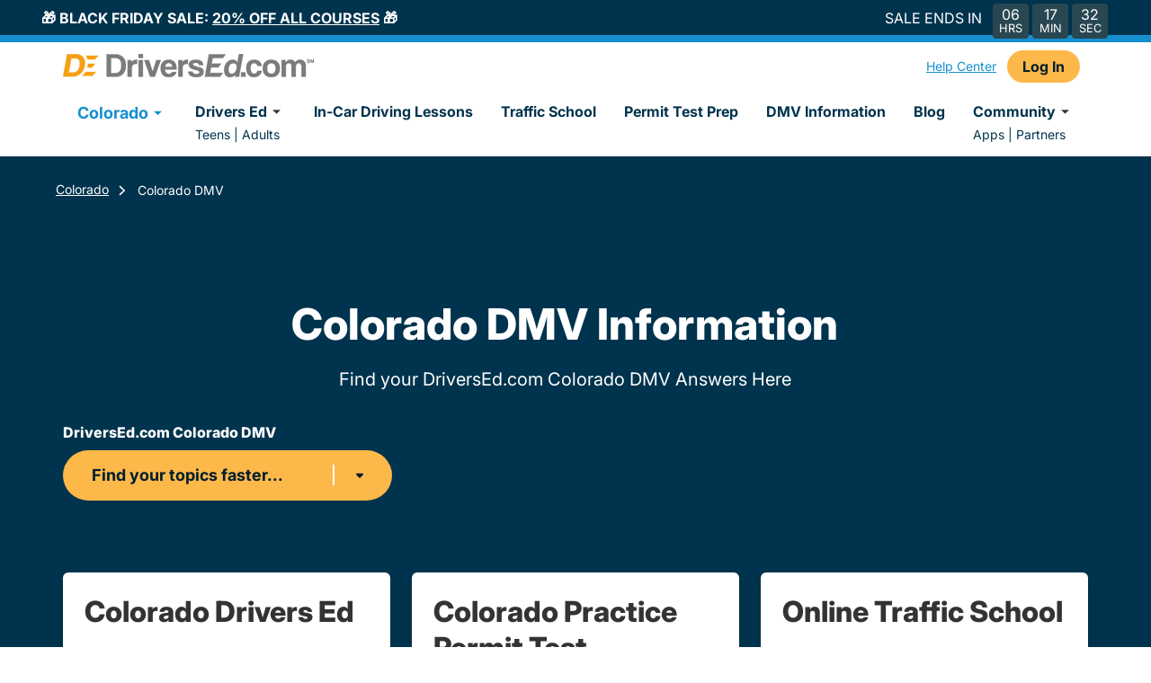

--- FILE ---
content_type: text/html; charset=utf-8
request_url: https://driversed.com/dmv/colorado/
body_size: 17125
content:
<!DOCTYPE html><html lang="en" data-beasties-container><head>
    <meta charset="utf-8">
    <title>Colorado Department of Motor Vehicles | Colorado DMV Forms, Manuals, DMV Office Locations | DriversEd.com</title>
    <base href="/">
    <meta name="viewport" content="width=device-width, initial-scale=1">
    <meta data-hid="apple-mobile-web-app-title" name="apple-mobile-web-app-title" content="@aceable/mkt-core">
    <meta data-hid="theme-color" name="theme-color" content="black">
    <meta http-equiv="X-UA-Compatible" content="IE=edge">
    <style type="text/css" id="fa-auto-css">:root, :host {
  --fa-font-solid: normal 900 1em/1 "Font Awesome 6 Free";
  --fa-font-regular: normal 400 1em/1 "Font Awesome 6 Free";
  --fa-font-light: normal 300 1em/1 "Font Awesome 6 Pro";
  --fa-font-thin: normal 100 1em/1 "Font Awesome 6 Pro";
  --fa-font-duotone: normal 900 1em/1 "Font Awesome 6 Duotone";
  --fa-font-duotone-regular: normal 400 1em/1 "Font Awesome 6 Duotone";
  --fa-font-duotone-light: normal 300 1em/1 "Font Awesome 6 Duotone";
  --fa-font-duotone-thin: normal 100 1em/1 "Font Awesome 6 Duotone";
  --fa-font-brands: normal 400 1em/1 "Font Awesome 6 Brands";
  --fa-font-sharp-solid: normal 900 1em/1 "Font Awesome 6 Sharp";
  --fa-font-sharp-regular: normal 400 1em/1 "Font Awesome 6 Sharp";
  --fa-font-sharp-light: normal 300 1em/1 "Font Awesome 6 Sharp";
  --fa-font-sharp-thin: normal 100 1em/1 "Font Awesome 6 Sharp";
  --fa-font-sharp-duotone-solid: normal 900 1em/1 "Font Awesome 6 Sharp Duotone";
  --fa-font-sharp-duotone-regular: normal 400 1em/1 "Font Awesome 6 Sharp Duotone";
  --fa-font-sharp-duotone-light: normal 300 1em/1 "Font Awesome 6 Sharp Duotone";
  --fa-font-sharp-duotone-thin: normal 100 1em/1 "Font Awesome 6 Sharp Duotone";
}

svg:not(:root).svg-inline--fa, svg:not(:host).svg-inline--fa {
  overflow: visible;
  box-sizing: content-box;
}

.svg-inline--fa {
  display: var(--fa-display, inline-block);
  height: 1em;
  overflow: visible;
  vertical-align: -0.125em;
}
.svg-inline--fa.fa-2xs {
  vertical-align: 0.1em;
}
.svg-inline--fa.fa-xs {
  vertical-align: 0em;
}
.svg-inline--fa.fa-sm {
  vertical-align: -0.0714285705em;
}
.svg-inline--fa.fa-lg {
  vertical-align: -0.2em;
}
.svg-inline--fa.fa-xl {
  vertical-align: -0.25em;
}
.svg-inline--fa.fa-2xl {
  vertical-align: -0.3125em;
}
.svg-inline--fa.fa-pull-left {
  margin-right: var(--fa-pull-margin, 0.3em);
  width: auto;
}
.svg-inline--fa.fa-pull-right {
  margin-left: var(--fa-pull-margin, 0.3em);
  width: auto;
}
.svg-inline--fa.fa-li {
  width: var(--fa-li-width, 2em);
  top: 0.25em;
}
.svg-inline--fa.fa-fw {
  width: var(--fa-fw-width, 1.25em);
}

.fa-layers svg.svg-inline--fa {
  bottom: 0;
  left: 0;
  margin: auto;
  position: absolute;
  right: 0;
  top: 0;
}

.fa-layers-counter, .fa-layers-text {
  display: inline-block;
  position: absolute;
  text-align: center;
}

.fa-layers {
  display: inline-block;
  height: 1em;
  position: relative;
  text-align: center;
  vertical-align: -0.125em;
  width: 1em;
}
.fa-layers svg.svg-inline--fa {
  transform-origin: center center;
}

.fa-layers-text {
  left: 50%;
  top: 50%;
  transform: translate(-50%, -50%);
  transform-origin: center center;
}

.fa-layers-counter {
  background-color: var(--fa-counter-background-color, #ff253a);
  border-radius: var(--fa-counter-border-radius, 1em);
  box-sizing: border-box;
  color: var(--fa-inverse, #fff);
  line-height: var(--fa-counter-line-height, 1);
  max-width: var(--fa-counter-max-width, 5em);
  min-width: var(--fa-counter-min-width, 1.5em);
  overflow: hidden;
  padding: var(--fa-counter-padding, 0.25em 0.5em);
  right: var(--fa-right, 0);
  text-overflow: ellipsis;
  top: var(--fa-top, 0);
  transform: scale(var(--fa-counter-scale, 0.25));
  transform-origin: top right;
}

.fa-layers-bottom-right {
  bottom: var(--fa-bottom, 0);
  right: var(--fa-right, 0);
  top: auto;
  transform: scale(var(--fa-layers-scale, 0.25));
  transform-origin: bottom right;
}

.fa-layers-bottom-left {
  bottom: var(--fa-bottom, 0);
  left: var(--fa-left, 0);
  right: auto;
  top: auto;
  transform: scale(var(--fa-layers-scale, 0.25));
  transform-origin: bottom left;
}

.fa-layers-top-right {
  top: var(--fa-top, 0);
  right: var(--fa-right, 0);
  transform: scale(var(--fa-layers-scale, 0.25));
  transform-origin: top right;
}

.fa-layers-top-left {
  left: var(--fa-left, 0);
  right: auto;
  top: var(--fa-top, 0);
  transform: scale(var(--fa-layers-scale, 0.25));
  transform-origin: top left;
}

.fa-1x {
  font-size: 1em;
}

.fa-2x {
  font-size: 2em;
}

.fa-3x {
  font-size: 3em;
}

.fa-4x {
  font-size: 4em;
}

.fa-5x {
  font-size: 5em;
}

.fa-6x {
  font-size: 6em;
}

.fa-7x {
  font-size: 7em;
}

.fa-8x {
  font-size: 8em;
}

.fa-9x {
  font-size: 9em;
}

.fa-10x {
  font-size: 10em;
}

.fa-2xs {
  font-size: 0.625em;
  line-height: 0.1em;
  vertical-align: 0.225em;
}

.fa-xs {
  font-size: 0.75em;
  line-height: 0.0833333337em;
  vertical-align: 0.125em;
}

.fa-sm {
  font-size: 0.875em;
  line-height: 0.0714285718em;
  vertical-align: 0.0535714295em;
}

.fa-lg {
  font-size: 1.25em;
  line-height: 0.05em;
  vertical-align: -0.075em;
}

.fa-xl {
  font-size: 1.5em;
  line-height: 0.0416666682em;
  vertical-align: -0.125em;
}

.fa-2xl {
  font-size: 2em;
  line-height: 0.03125em;
  vertical-align: -0.1875em;
}

.fa-fw {
  text-align: center;
  width: 1.25em;
}

.fa-ul {
  list-style-type: none;
  margin-left: var(--fa-li-margin, 2.5em);
  padding-left: 0;
}
.fa-ul > li {
  position: relative;
}

.fa-li {
  left: calc(-1 * var(--fa-li-width, 2em));
  position: absolute;
  text-align: center;
  width: var(--fa-li-width, 2em);
  line-height: inherit;
}

.fa-border {
  border-color: var(--fa-border-color, #eee);
  border-radius: var(--fa-border-radius, 0.1em);
  border-style: var(--fa-border-style, solid);
  border-width: var(--fa-border-width, 0.08em);
  padding: var(--fa-border-padding, 0.2em 0.25em 0.15em);
}

.fa-pull-left {
  float: left;
  margin-right: var(--fa-pull-margin, 0.3em);
}

.fa-pull-right {
  float: right;
  margin-left: var(--fa-pull-margin, 0.3em);
}

.fa-beat {
  animation-name: fa-beat;
  animation-delay: var(--fa-animation-delay, 0s);
  animation-direction: var(--fa-animation-direction, normal);
  animation-duration: var(--fa-animation-duration, 1s);
  animation-iteration-count: var(--fa-animation-iteration-count, infinite);
  animation-timing-function: var(--fa-animation-timing, ease-in-out);
}

.fa-bounce {
  animation-name: fa-bounce;
  animation-delay: var(--fa-animation-delay, 0s);
  animation-direction: var(--fa-animation-direction, normal);
  animation-duration: var(--fa-animation-duration, 1s);
  animation-iteration-count: var(--fa-animation-iteration-count, infinite);
  animation-timing-function: var(--fa-animation-timing, cubic-bezier(0.28, 0.84, 0.42, 1));
}

.fa-fade {
  animation-name: fa-fade;
  animation-delay: var(--fa-animation-delay, 0s);
  animation-direction: var(--fa-animation-direction, normal);
  animation-duration: var(--fa-animation-duration, 1s);
  animation-iteration-count: var(--fa-animation-iteration-count, infinite);
  animation-timing-function: var(--fa-animation-timing, cubic-bezier(0.4, 0, 0.6, 1));
}

.fa-beat-fade {
  animation-name: fa-beat-fade;
  animation-delay: var(--fa-animation-delay, 0s);
  animation-direction: var(--fa-animation-direction, normal);
  animation-duration: var(--fa-animation-duration, 1s);
  animation-iteration-count: var(--fa-animation-iteration-count, infinite);
  animation-timing-function: var(--fa-animation-timing, cubic-bezier(0.4, 0, 0.6, 1));
}

.fa-flip {
  animation-name: fa-flip;
  animation-delay: var(--fa-animation-delay, 0s);
  animation-direction: var(--fa-animation-direction, normal);
  animation-duration: var(--fa-animation-duration, 1s);
  animation-iteration-count: var(--fa-animation-iteration-count, infinite);
  animation-timing-function: var(--fa-animation-timing, ease-in-out);
}

.fa-shake {
  animation-name: fa-shake;
  animation-delay: var(--fa-animation-delay, 0s);
  animation-direction: var(--fa-animation-direction, normal);
  animation-duration: var(--fa-animation-duration, 1s);
  animation-iteration-count: var(--fa-animation-iteration-count, infinite);
  animation-timing-function: var(--fa-animation-timing, linear);
}

.fa-spin {
  animation-name: fa-spin;
  animation-delay: var(--fa-animation-delay, 0s);
  animation-direction: var(--fa-animation-direction, normal);
  animation-duration: var(--fa-animation-duration, 2s);
  animation-iteration-count: var(--fa-animation-iteration-count, infinite);
  animation-timing-function: var(--fa-animation-timing, linear);
}

.fa-spin-reverse {
  --fa-animation-direction: reverse;
}

.fa-pulse,
.fa-spin-pulse {
  animation-name: fa-spin;
  animation-direction: var(--fa-animation-direction, normal);
  animation-duration: var(--fa-animation-duration, 1s);
  animation-iteration-count: var(--fa-animation-iteration-count, infinite);
  animation-timing-function: var(--fa-animation-timing, steps(8));
}

@media (prefers-reduced-motion: reduce) {
  .fa-beat,
.fa-bounce,
.fa-fade,
.fa-beat-fade,
.fa-flip,
.fa-pulse,
.fa-shake,
.fa-spin,
.fa-spin-pulse {
    animation-delay: -1ms;
    animation-duration: 1ms;
    animation-iteration-count: 1;
    transition-delay: 0s;
    transition-duration: 0s;
  }
}
@keyframes fa-beat {
  0%, 90% {
    transform: scale(1);
  }
  45% {
    transform: scale(var(--fa-beat-scale, 1.25));
  }
}
@keyframes fa-bounce {
  0% {
    transform: scale(1, 1) translateY(0);
  }
  10% {
    transform: scale(var(--fa-bounce-start-scale-x, 1.1), var(--fa-bounce-start-scale-y, 0.9)) translateY(0);
  }
  30% {
    transform: scale(var(--fa-bounce-jump-scale-x, 0.9), var(--fa-bounce-jump-scale-y, 1.1)) translateY(var(--fa-bounce-height, -0.5em));
  }
  50% {
    transform: scale(var(--fa-bounce-land-scale-x, 1.05), var(--fa-bounce-land-scale-y, 0.95)) translateY(0);
  }
  57% {
    transform: scale(1, 1) translateY(var(--fa-bounce-rebound, -0.125em));
  }
  64% {
    transform: scale(1, 1) translateY(0);
  }
  100% {
    transform: scale(1, 1) translateY(0);
  }
}
@keyframes fa-fade {
  50% {
    opacity: var(--fa-fade-opacity, 0.4);
  }
}
@keyframes fa-beat-fade {
  0%, 100% {
    opacity: var(--fa-beat-fade-opacity, 0.4);
    transform: scale(1);
  }
  50% {
    opacity: 1;
    transform: scale(var(--fa-beat-fade-scale, 1.125));
  }
}
@keyframes fa-flip {
  50% {
    transform: rotate3d(var(--fa-flip-x, 0), var(--fa-flip-y, 1), var(--fa-flip-z, 0), var(--fa-flip-angle, -180deg));
  }
}
@keyframes fa-shake {
  0% {
    transform: rotate(-15deg);
  }
  4% {
    transform: rotate(15deg);
  }
  8%, 24% {
    transform: rotate(-18deg);
  }
  12%, 28% {
    transform: rotate(18deg);
  }
  16% {
    transform: rotate(-22deg);
  }
  20% {
    transform: rotate(22deg);
  }
  32% {
    transform: rotate(-12deg);
  }
  36% {
    transform: rotate(12deg);
  }
  40%, 100% {
    transform: rotate(0deg);
  }
}
@keyframes fa-spin {
  0% {
    transform: rotate(0deg);
  }
  100% {
    transform: rotate(360deg);
  }
}
.fa-rotate-90 {
  transform: rotate(90deg);
}

.fa-rotate-180 {
  transform: rotate(180deg);
}

.fa-rotate-270 {
  transform: rotate(270deg);
}

.fa-flip-horizontal {
  transform: scale(-1, 1);
}

.fa-flip-vertical {
  transform: scale(1, -1);
}

.fa-flip-both,
.fa-flip-horizontal.fa-flip-vertical {
  transform: scale(-1, -1);
}

.fa-rotate-by {
  transform: rotate(var(--fa-rotate-angle, 0));
}

.fa-stack {
  display: inline-block;
  vertical-align: middle;
  height: 2em;
  position: relative;
  width: 2.5em;
}

.fa-stack-1x,
.fa-stack-2x {
  bottom: 0;
  left: 0;
  margin: auto;
  position: absolute;
  right: 0;
  top: 0;
  z-index: var(--fa-stack-z-index, auto);
}

.svg-inline--fa.fa-stack-1x {
  height: 1em;
  width: 1.25em;
}
.svg-inline--fa.fa-stack-2x {
  height: 2em;
  width: 2.5em;
}

.fa-inverse {
  color: var(--fa-inverse, #fff);
}

.sr-only,
.fa-sr-only {
  position: absolute;
  width: 1px;
  height: 1px;
  padding: 0;
  margin: -1px;
  overflow: hidden;
  clip: rect(0, 0, 0, 0);
  white-space: nowrap;
  border-width: 0;
}

.sr-only-focusable:not(:focus),
.fa-sr-only-focusable:not(:focus) {
  position: absolute;
  width: 1px;
  height: 1px;
  padding: 0;
  margin: -1px;
  overflow: hidden;
  clip: rect(0, 0, 0, 0);
  white-space: nowrap;
  border-width: 0;
}

.svg-inline--fa .fa-primary {
  fill: var(--fa-primary-color, currentColor);
  opacity: var(--fa-primary-opacity, 1);
}

.svg-inline--fa .fa-secondary {
  fill: var(--fa-secondary-color, currentColor);
  opacity: var(--fa-secondary-opacity, 0.4);
}

.svg-inline--fa.fa-swap-opacity .fa-primary {
  opacity: var(--fa-secondary-opacity, 0.4);
}

.svg-inline--fa.fa-swap-opacity .fa-secondary {
  opacity: var(--fa-primary-opacity, 1);
}

.svg-inline--fa mask .fa-primary,
.svg-inline--fa mask .fa-secondary {
  fill: black;
}</style><link id="favicon" rel="icon" type="image/x-icon" href="https://dec-mkt.imgix.net/DEC-Favicon.png?v=1665085003">
    <link rel="shortcut icon" href="https://dec-mkt.imgix.net/DEC-Favicon.png?v=1665085003">
    <link rel="apple-touch-icon" href="https://dec-mkt.imgix.net/DEC-Favicon.png?v=1665085003" sizes="512x512">
    <link rel="preconnect" href="https://www.googletagmanager.com">
    <link rel="preconnect" href="https://www.google-analytics.com">
    <link rel="preconnect" href="https://cdn.segment.com">
    <link rel="preconnect" href="https://connect.facebook.net">
    <link rel="preconnect" href="https://o1007654.ingest.sentry.io">
    <link rel="preload" href="/dec-assets/fonts/Inter-Italic-VariableFont_opsz,wght.ttf" as="font" type="font/ttf" crossorigin="anonymous">
    <link rel="preload" href="/dec-assets/fonts/Inter-VariableFont_opsz,wght.ttf" as="font" type="font/ttf" crossorigin="anonymous">
  <style>*,:before,:after{box-sizing:border-box;border-width:0;border-style:solid;border-color:#e5e7eb}:before,:after{--tw-content:""}html{line-height:1.5;-webkit-text-size-adjust:100%;tab-size:4;font-family:ui-sans-serif,system-ui,sans-serif,"Apple Color Emoji","Segoe UI Emoji",Segoe UI Symbol,"Noto Color Emoji";font-feature-settings:normal;font-variation-settings:normal;-webkit-tap-highlight-color:transparent}body{margin:0;line-height:inherit}*,:before,:after{--tw-border-spacing-x:0;--tw-border-spacing-y:0;--tw-translate-x:0;--tw-translate-y:0;--tw-rotate:0;--tw-skew-x:0;--tw-skew-y:0;--tw-scale-x:1;--tw-scale-y:1;--tw-pan-x: ;--tw-pan-y: ;--tw-pinch-zoom: ;--tw-scroll-snap-strictness:proximity;--tw-gradient-from-position: ;--tw-gradient-via-position: ;--tw-gradient-to-position: ;--tw-ordinal: ;--tw-slashed-zero: ;--tw-numeric-figure: ;--tw-numeric-spacing: ;--tw-numeric-fraction: ;--tw-ring-inset: ;--tw-ring-offset-width:0px;--tw-ring-offset-color:#fff;--tw-ring-color:rgb(59 130 246 / .5);--tw-ring-offset-shadow:0 0 #0000;--tw-ring-shadow:0 0 #0000;--tw-shadow:0 0 #0000;--tw-shadow-colored:0 0 #0000;--tw-blur: ;--tw-brightness: ;--tw-contrast: ;--tw-grayscale: ;--tw-hue-rotate: ;--tw-invert: ;--tw-saturate: ;--tw-sepia: ;--tw-drop-shadow: ;--tw-backdrop-blur: ;--tw-backdrop-brightness: ;--tw-backdrop-contrast: ;--tw-backdrop-grayscale: ;--tw-backdrop-hue-rotate: ;--tw-backdrop-invert: ;--tw-backdrop-opacity: ;--tw-backdrop-saturate: ;--tw-backdrop-sepia: }.font-body{font-family:Inter,sans-serif}@font-face{font-family:Inter;src:url(/dec-assets/fonts/Inter-VariableFont_opsz,wght.ttf) format("truetype");font-weight:100 1000;font-style:normal;font-display:swap}@font-face{font-family:Inter;src:url(/dec-assets/fonts/Inter-Italic-VariableFont_opsz,wght.ttf) format("truetype");font-weight:100 1000;font-style:italic;font-display:swap}:root{--swiper-theme-color:#007aff}:root{--swiper-navigation-size:44px}html,body,.font-body{scroll-behavior:smooth}</style><style>*,:before,:after{box-sizing:border-box;border-width:0;border-style:solid;border-color:#e5e7eb}:before,:after{--tw-content: ""}html{line-height:1.5;-webkit-text-size-adjust:100%;tab-size:4;font-family:ui-sans-serif,system-ui,sans-serif,"Apple Color Emoji","Segoe UI Emoji",Segoe UI Symbol,"Noto Color Emoji";font-feature-settings:normal;font-variation-settings:normal;-webkit-tap-highlight-color:transparent}body{margin:0;line-height:inherit}hr{height:0;color:inherit;border-top-width:1px}h1,h2,h3{font-size:inherit;font-weight:inherit}a{color:inherit;text-decoration:inherit}strong{font-weight:bolder}small{font-size:80%}button,select{font-family:inherit;font-feature-settings:inherit;font-variation-settings:inherit;font-size:100%;font-weight:inherit;line-height:inherit;color:inherit;margin:0;padding:0}button,select{text-transform:none}button{-webkit-appearance:button;background-color:transparent;background-image:none}h1,h2,h3,hr,p{margin:0}ul{list-style:none;margin:0;padding:0}button{cursor:pointer}img,svg{display:block;vertical-align:middle}img{max-width:100%;height:auto}*,:before,:after{--tw-border-spacing-x: 0;--tw-border-spacing-y: 0;--tw-translate-x: 0;--tw-translate-y: 0;--tw-rotate: 0;--tw-skew-x: 0;--tw-skew-y: 0;--tw-scale-x: 1;--tw-scale-y: 1;--tw-pan-x: ;--tw-pan-y: ;--tw-pinch-zoom: ;--tw-scroll-snap-strictness: proximity;--tw-gradient-from-position: ;--tw-gradient-via-position: ;--tw-gradient-to-position: ;--tw-ordinal: ;--tw-slashed-zero: ;--tw-numeric-figure: ;--tw-numeric-spacing: ;--tw-numeric-fraction: ;--tw-ring-inset: ;--tw-ring-offset-width: 0px;--tw-ring-offset-color: #fff;--tw-ring-color: rgb(59 130 246 / .5);--tw-ring-offset-shadow: 0 0 #0000;--tw-ring-shadow: 0 0 #0000;--tw-shadow: 0 0 #0000;--tw-shadow-colored: 0 0 #0000;--tw-blur: ;--tw-brightness: ;--tw-contrast: ;--tw-grayscale: ;--tw-hue-rotate: ;--tw-invert: ;--tw-saturate: ;--tw-sepia: ;--tw-drop-shadow: ;--tw-backdrop-blur: ;--tw-backdrop-brightness: ;--tw-backdrop-contrast: ;--tw-backdrop-grayscale: ;--tw-backdrop-hue-rotate: ;--tw-backdrop-invert: ;--tw-backdrop-opacity: ;--tw-backdrop-saturate: ;--tw-backdrop-sepia: }.sr-only{position:absolute;width:1px;height:1px;padding:0;margin:-1px;overflow:hidden;clip:rect(0,0,0,0);white-space:nowrap;border-width:0}.fixed{position:fixed}.absolute{position:absolute}.relative{position:relative}.sticky{position:sticky}.left-0{left:0}.top-0{top:0}.z-10{z-index:10}.z-30{z-index:30}.z-40{z-index:40}.z-50{z-index:50}.mx-auto{margin-left:auto;margin-right:auto}.my-2{margin-top:.5rem;margin-bottom:.5rem}.my-auto{margin-top:auto;margin-bottom:auto}.\!mb-4{margin-bottom:1rem!important}.mb-1{margin-bottom:.25rem}.mb-4{margin-bottom:1rem}.mb-v-spacing{margin-bottom:24px}.mr-0\.5{margin-right:.125rem}.mr-1{margin-right:.25rem}.mr-2{margin-right:.5rem}.mr-3{margin-right:.75rem}.mt-0{margin-top:0}.mt-0\.5{margin-top:.125rem}.mt-auto{margin-top:auto}.block{display:block}.inline-block{display:inline-block}.inline{display:inline}.flex{display:flex}.grid{display:grid}.hidden{display:none}.h-2{height:.5rem}.h-4{height:1rem}.h-8{height:2rem}.h-full{height:100%}.w-1\/2{width:50%}.w-1\/3{width:33.333333%}.w-1\/5{width:20%}.w-2\/3{width:66.666667%}.w-3\/5{width:60%}.w-4{width:1rem}.w-8{width:2rem}.w-\[366px\]{width:366px}.w-full{width:100%}.w-max{width:max-content}.w-min{width:min-content}.max-w-6xl{max-width:72rem}.max-w-\[364px\]{max-width:364px}.max-w-container{max-width:1188px}.-translate-y-full{--tw-translate-y: -100%;transform:translate(var(--tw-translate-x),var(--tw-translate-y)) rotate(var(--tw-rotate)) skew(var(--tw-skew-x)) skewY(var(--tw-skew-y)) scaleX(var(--tw-scale-x)) scaleY(var(--tw-scale-y))}.cursor-pointer{cursor:pointer}.list-none{list-style-type:none}.grid-cols-1{grid-template-columns:repeat(1,minmax(0,1fr))}.flex-row{flex-direction:row}.flex-col{flex-direction:column}.flex-wrap{flex-wrap:wrap}.items-center{align-items:center}.items-baseline{align-items:baseline}.justify-start{justify-content:flex-start}.justify-end{justify-content:flex-end}.justify-center{justify-content:center}.justify-between{justify-content:space-between}.justify-around{justify-content:space-around}.justify-items-stretch{justify-items:stretch}.gap-x-6{column-gap:1.5rem}.overflow-auto{overflow:auto}.overflow-y-auto{overflow-y:auto}.overflow-y-hidden{overflow-y:hidden}.truncate{overflow:hidden;text-overflow:ellipsis;white-space:nowrap}.whitespace-nowrap{white-space:nowrap}.rounded-md{border-radius:.375rem}.rounded-br-lg{border-bottom-right-radius:.5rem}.border-b{border-bottom-width:1px}.border-r{border-right-width:1px}.border-vis-white{border-color:#fff}.bg-ace-grey-100{background-color:#f1f5f5}.bg-ace-grey-800{background-color:#294752}.bg-vis-banner{background-color:#00334d}.bg-vis-brand-2{background-color:#168fcf}.bg-vis-dark{background-color:#00334d}.bg-vis-grey-1{background-color:#f5f5f5}.bg-vis-white,.bg-white{background-color:#fff}.bg-cover{background-size:cover}.bg-center{background-position:center}.bg-no-repeat{background-repeat:no-repeat}.p-0{padding:0}.p-4{padding:1rem}.p-6{padding:1.5rem}.p-v-spacing{padding:24px}.\!py-6{padding-top:1.5rem!important;padding-bottom:1.5rem!important}.px-0{padding-left:0;padding-right:0}.px-1{padding-left:.25rem;padding-right:.25rem}.px-12{padding-left:3rem;padding-right:3rem}.px-2{padding-left:.5rem;padding-right:.5rem}.px-5{padding-left:1.25rem;padding-right:1.25rem}.px-6{padding-left:1.5rem;padding-right:1.5rem}.py-0{padding-top:0;padding-bottom:0}.py-1{padding-top:.25rem;padding-bottom:.25rem}.py-12{padding-top:3rem;padding-bottom:3rem}.py-16{padding-top:4rem;padding-bottom:4rem}.py-2\.5{padding-top:.625rem;padding-bottom:.625rem}.py-3{padding-top:.75rem;padding-bottom:.75rem}.py-4{padding-top:1rem;padding-bottom:1rem}.py-5{padding-top:1.25rem;padding-bottom:1.25rem}.py-6{padding-top:1.5rem;padding-bottom:1.5rem}.py-v-spacing{padding-top:24px;padding-bottom:24px}.\!pb-0{padding-bottom:0!important}.\!pt-6{padding-top:1.5rem!important}.pb-1{padding-bottom:.25rem}.pb-1\.5{padding-bottom:.375rem}.pb-14{padding-bottom:3.5rem}.pb-2{padding-bottom:.5rem}.pb-3{padding-bottom:.75rem}.pr-2{padding-right:.5rem}.pt-12{padding-top:3rem}.pt-16{padding-top:4rem}.pt-3\.5{padding-top:.875rem}.pt-4{padding-top:1rem}.pt-8{padding-top:2rem}.pt-px{padding-top:1px}.text-left{text-align:left}.text-center{text-align:center}.text-right{text-align:right}.font-body{font-family:Inter,sans-serif}.text-base{font-size:1rem}.text-sm{font-size:.875rem}.text-xs{font-size:.75rem}.font-bold{font-weight:700}.font-extrabold{font-weight:800}.font-normal{font-weight:400}.font-semibold{font-weight:600}.not-italic{font-style:normal}.leading-6{line-height:1.5rem}.leading-tight{line-height:1.25}.text-black{color:#000}.text-vis-brand-2{color:#168fcf}.text-vis-dark{color:#00334d}.text-vis-regular{color:#333}.text-vis-reverse{color:#fff}.text-vis-white{color:#fff}.underline{text-decoration-line:underline}.shadow-card{--tw-shadow: 0px 8px 12px rgba(34, 34, 34, .1);--tw-shadow-colored: 0px 8px 12px var(--tw-shadow-color);box-shadow:var(--tw-ring-offset-shadow, 0 0 #0000),var(--tw-ring-shadow, 0 0 #0000),var(--tw-shadow)}.shadow-sm{--tw-shadow: 0 1px 2px 0 rgb(0 0 0 / .05);--tw-shadow-colored: 0 1px 2px 0 var(--tw-shadow-color);box-shadow:var(--tw-ring-offset-shadow, 0 0 #0000),var(--tw-ring-shadow, 0 0 #0000),var(--tw-shadow)}.drop-shadow-sm{--tw-drop-shadow: drop-shadow(0 1px 1px rgb(0 0 0 / .05));filter:var(--tw-blur) var(--tw-brightness) var(--tw-contrast) var(--tw-grayscale) var(--tw-hue-rotate) var(--tw-invert) var(--tw-saturate) var(--tw-sepia) var(--tw-drop-shadow)}.transition-transform{transition-property:transform;transition-timing-function:cubic-bezier(.4,0,.2,1);transition-duration:.15s}.hover\:underline:hover{text-decoration-line:underline}@media (min-width: 480px){.xs\:inline-flex{display:inline-flex}.xs\:p-v-spacing{padding:24px}}@media (min-width: 640px){.sm\:block{display:block}.sm\:hidden{display:none}.sm\:grid-cols-2{grid-template-columns:repeat(2,minmax(0,1fr))}.sm\:px-v-spacing{padding-left:24px;padding-right:24px}.sm\:pb-0{padding-bottom:0}}@media (min-width: 768px){.md\:mr-1{margin-right:.25rem}.md\:mr-2{margin-right:.5rem}.md\:h-5{height:1.25rem}.md\:w-5{width:1.25rem}.md\:flex-row{flex-direction:row}.md\:whitespace-nowrap{white-space:nowrap}.md\:px-4{padding-left:1rem;padding-right:1rem}.md\:py-12{padding-top:3rem;padding-bottom:3rem}.md\:text-sm{font-size:.875rem}}@media (min-width: 1024px){.lg\:mr-v-spacing{margin-right:24px}.lg\:block{display:block}.lg\:hidden{display:none}.lg\:w-full{width:100%}.lg\:grid-cols-3{grid-template-columns:repeat(3,minmax(0,1fr))}.lg\:flex-row{flex-direction:row}.lg\:pr-v-spacing{padding-right:24px}}@media (min-width: 1140px){.lg2\:hidden{display:none}}@media (min-width: 600px) and (max-width: 879px){.tab\:px-v-spacing{padding-left:24px;padding-right:24px}}@font-face{font-family:Inter;src:url(/dec-assets/fonts/Inter-VariableFont_opsz,wght.ttf) format("truetype");font-weight:100 1000;font-style:normal;font-display:swap}@font-face{font-family:Inter;src:url(/dec-assets/fonts/Inter-Italic-VariableFont_opsz,wght.ttf) format("truetype");font-weight:100 1000;font-style:italic;font-display:swap}:root{--swiper-theme-color: #007aff}:root{--swiper-navigation-size: 44px}.eyebrow{margin-bottom:.5rem;font-size:.875rem;font-weight:800;text-transform:uppercase;line-height:1.125rem;letter-spacing:.05em}h1{margin-bottom:1.5rem;font-size:3rem;font-weight:800;line-height:1.25}@media (max-width: 640px){h1{margin-bottom:1rem;font-size:2.25rem}}h2{margin-bottom:1rem;font-size:2rem;font-weight:800;line-height:1.25}@media (max-width: 640px){h2{margin-bottom:.75rem;font-size:1.75rem}}h3{margin-bottom:.75rem;font-size:1.5rem;font-weight:800;line-height:1.25}@media (max-width: 640px){h3{font-size:1.5rem}}.wysiwyg h1:first-child,.wysiwyg h2:first-child,.wysiwyg h3:first-child{margin-top:0}.wysiwyg h1:last-child,.wysiwyg h2:last-child,.wysiwyg h3:last-child{margin-bottom:0}.wysiwyg p{margin-bottom:.5rem;font-weight:400}.wysiwyg p:not(.eyebrow)+h3{margin-top:1.5rem}.wysiwyg p,.wysiwyg span{font-size:1.125rem;line-height:1.5}.wysiwyg p.large{font-size:1.25rem}.wysiwyg p:last-child,.wysiwyg span:last-child{margin-bottom:0}.primary-button,.dropdown-button,#mobile_select{cursor:pointer;align-items:center;justify-content:center;gap:.5rem;border-radius:9999px;text-align:center;font-size:1.125rem;font-weight:700;text-decoration-line:none}.primary-button,.dropdown-button,#mobile_select{background-color:#fdb84a;padding:1rem 2rem;color:#001e2d}.primary-button:hover,.dropdown-button:hover,#mobile_select:hover{background-color:#ed9d1f}.primary-button:active,.dropdown-button:active,#mobile_select:active{background-color:#ba760b}.primary-button,.dropdown-button{display:inline-flex}.dropdown-button{justify-content:space-between}#mobile_select{background-repeat:no-repeat;background-position-x:95%;background-position-y:50%;background-image:url(https://xgrit-ecom.imgix.net/ace/ace-dropdown-caret.png?v=1702609166)}.dropdown-item{color:#333}.dropdown-item:hover{background-color:#e7f8fa;font-weight:600}.dropdown-items{float:right;flex-direction:row}.dropdown-icon{margin-left:.75rem}.dropdown-item-line{margin-right:.75rem;margin-bottom:1px;height:0px;width:30px;--tw-rotate: 90deg;transform:translate(var(--tw-translate-x),var(--tw-translate-y)) rotate(var(--tw-rotate)) skew(var(--tw-skew-x)) skewY(var(--tw-skew-y)) scaleX(var(--tw-scale-x)) scaleY(var(--tw-scale-y));border-width:1px;border-color:#fff}.dropdown-label{margin-bottom:.5rem}.dropdown-text{float:left}.bg-white .eyebrow{color:#045784}.bg-vis-dark .eyebrow{color:#fff}.bg-vis-dark .bg-white .eyebrow{color:#045784}html,body,.font-body{scroll-behavior:smooth}.svg-inline--fa{vertical-align:-.125em}fa-icon svg{display:inline-block;font-size:inherit;height:1em}.container{padding-top:3.75rem;padding-bottom:3.75rem}.container{margin-left:auto;margin-right:auto}.container{padding-left:24px;padding-right:24px;max-width:100%}@media (max-width: 767px){.container{padding-top:3rem;padding-bottom:3rem}}@media (min-width: 640px){.container{padding-left:0;padding-right:0;max-width:600px}}@media (min-width: 768px){.container{max-width:768px}}@media (min-width: 1024px){.container{max-width:1024px}}@media (min-width: 1280px){.container{max-width:1188px}}
</style><link rel="stylesheet" href="/dec-assets/styles.212734f4658062f3.css" crossorigin="anonymous" integrity="sha384-RERUnAuFXtz/mQHYH1prqjBVtGVg2LocU/43mnIEuZ77JLnFCn3FiwE9XdoD6Y51" media="print" onload="this.media='all'"><noscript><link rel="stylesheet" href="/dec-assets/styles.212734f4658062f3.css" crossorigin="anonymous" integrity="sha384-RERUnAuFXtz/mQHYH1prqjBVtGVg2LocU/43mnIEuZ77JLnFCn3FiwE9XdoD6Y51" media="all"></noscript><meta name="description" content="Your Online Colorado Department of Motor Vehicles Guide | Find DMV Forms, DMV Manuals, DMV Publications, Drivers License Info."><meta name="robots" content="index, follow"><meta property="og:description" content="Your Online Colorado Department of Motor Vehicles Guide | Find DMV Forms, DMV Manuals, DMV Publications, Drivers License Info."><meta property="og:locale" content="en_US"><meta property="og:site_name" content="DriversEd.com"><meta property="og:image" content="https://xgrit-ecom.imgix.net/v3_images/Drivers-Ed/dec-og-image.png?v=1737745040"><meta property="og:type" content="website"><meta property="og:title" content="Colorado DMV Information"><meta property="og:url" content="https://driversed.com/dmv/colorado/"><meta property="twitter:card" content="summary_large_image"><meta property="twitter:image" content="https://xgrit-ecom.imgix.net/v3_images/Drivers-Ed/dec-og-image.png?v=1737745040"><meta property="twitter:site" content="@driversedcom"><link rel="canonical" href="https://driversed.com/dmv/colorado/"><style ng-app-id="ng">.vision-modal__modal-body[_ngcontent-ng-c2038293954]{width:calc(100% - 2rem)}</style><style ng-app-id="ng">input[_ngcontent-ng-c3744360870]::placeholder{font-size:1rem;font-weight:400;color:#c7c7c7}.banner[_ngcontent-ng-c3744360870]{transition:padding-top .2s ease-in-out}[_nghost-ng-c3744360870]     .banner.minimized .email-capture-content{padding-top:.75rem;padding-left:1.5rem;padding-right:1.5rem}[_nghost-ng-c3744360870]     .banner.minimized .email-capture-content .text-lg{margin-bottom:3rem}@media (min-width: 640px){[_nghost-ng-c3744360870]     .banner.minimized .email-capture-content .text-lg{margin-bottom:1.5rem}[_nghost-ng-c3744360870]     .banner.minimized .email-capture-no-content{padding-top:1rem}}[_nghost-ng-c3744360870]     .banner.minimized .email-capture-no-content{padding-left:1.5rem;padding-right:1.5rem}[_nghost-ng-c3744360870]     .banner.minimized .email-capture-no-content .text-lg{margin-bottom:3rem}@media (min-width: 640px){[_nghost-ng-c3744360870]     .banner.minimized .email-capture-no-content .text-lg{margin-bottom:.75rem}}[_nghost-ng-c3744360870]     .banner.minimized .email-capture-no-content .text-lg{margin-top:.25rem}@media (min-width: 640px){[_nghost-ng-c3744360870]     .banner.minimized .email-capture-no-content .text-lg{margin-top:0}.btn-discount[_ngcontent-ng-c3744360870]{max-width:206px}}</style><style ng-app-id="ng">.animate-fade-in[_ngcontent-ng-c4224914928]{animation:_ngcontent-ng-c4224914928_fadeIn .3s ease-in-out forwards}@keyframes _ngcontent-ng-c4224914928_fadeIn{0%{opacity:0;transform:scale(.95) translateY(-10px)}to{opacity:1;transform:scale(1) translateY(0)}}.fixed[_ngcontent-ng-c4224914928]{z-index:9999}button[_ngcontent-ng-c4224914928]{transition:all .2s ease-in-out}button[_ngcontent-ng-c4224914928]:focus-visible{outline:2px solid #3b82f6;outline-offset:2px}@media (max-width: 640px){.relative.w-full.max-w-md[_ngcontent-ng-c4224914928]{max-width:calc(100vw - 2rem);margin:0 1rem}}</style><script type="text/javascript" src="https://cdn.optimizely.com/js/15026010286.js" script-loader:optimizely></script><script type="application/ld+json" script-loader:schema>{
  "@context": "https://schema.org",
  "@graph": [
    {
      "@type": "WebSite",
      "name": "DriversEd.com",
      "@id": "driversed.com/#website"
    },
    {
      "@type": "WebPage",
      "headline": "Colorado Department of Motor Vehicles | Colorado DMV Forms, Manuals, DMV Office Locations | DriversEd.com",
      "url": "https://driversed.com/dmv/colorado/",
      "description": "Your Online Colorado Department of Motor Vehicles Guide | Find DMV Forms, DMV Manuals, DMV Publications, Drivers License Info."
    }
  ]
}</script><style ng-app-id="ng">.container[_ngcontent-ng-c1812648370]{padding:1rem}.tb-border[_ngcontent-ng-c1812648370]{border-left-width:1px;border-right-width:1px;border-style:solid;border-color:#d3dddf}</style><style ng-app-id="ng">[_nghost-ng-c1054797749]     .wysiwyg figure{margin-bottom:.5rem!important}[_nghost-ng-c1054797749]     .dropdown-menu{max-height:20rem}[_nghost-ng-c1054797749]     .card-section .wysiwyg ul, [_nghost-ng-c1054797749]     .card-section .wysiwyg ol{padding-inline-start:14px}[_nghost-ng-c1054797749]     .bg-ace-teal-600 .layout-card .wysiwyg a{color:#197886!important}img[_ngcontent-ng-c1054797749]{max-height:534px;max-width:534px}@media (max-width: 1235px) and (min-width: 376px){img[_ngcontent-ng-c1054797749]{max-height:428px;max-width:428px}}@media (max-width: 375px){img[_ngcontent-ng-c1054797749]{max-height:327px;max-width:327px}}.layout__modal-body[_ngcontent-ng-c1054797749]{max-width:600px;width:calc(100% - 2rem)}[_nghost-ng-c1054797749]     .layout-title h1 span{font-size:3rem;line-height:0}@media (max-width: 640px){[_nghost-ng-c1054797749]     .layout-title h1 span{margin-bottom:1rem;font-size:2.25rem}}</style><style ng-app-id="ng">[_nghost-ng-c1849874015]     .dropdown-menu{max-height:20rem}@media (hover: hover) and (pointer: fine){[_nghost-ng-c1849874015]     .dropdown:hover .dropdown-menu, .dropdown[_ngcontent-ng-c1849874015]:focus{display:block}}@media (max-width: 479px){ul.dropdown-menu.dropdown-section.absolute[_ngcontent-ng-c1849874015], .dropdown-section[_ngcontent-ng-c1849874015]   .dropdown[_ngcontent-ng-c1849874015]   button[_ngcontent-ng-c1849874015], .dropdown-section[_ngcontent-ng-c1849874015]   .dropdown[_ngcontent-ng-c1849874015], .dropdown-section[_ngcontent-ng-c1849874015]{width:100%}}ul.dropdown-menu.dropdown-section.absolute[_ngcontent-ng-c1849874015]{width:366px}ul.dropdown-menu[_ngcontent-ng-c1849874015]::-webkit-scrollbar{width:7px;-webkit-appearance:none}ul.dropdown-menu[_ngcontent-ng-c1849874015]::-webkit-scrollbar-thumb{border-radius:4px;background-color:#00000080;box-shadow:0 0 1px #ffffff80}#mobile_select[_ngcontent-ng-c1849874015]{-webkit-appearance:none;-moz-appearance:none}</style><style ng-app-id="ng">.product-card[_ngcontent-ng-c1154599217]   select[_ngcontent-ng-c1154599217]{appearance:none;background-repeat:no-repeat;-moz-appearance:none;-webkit-appearance:none;background-image:url("data:image/svg+xml;utf8,<svg xmlns='http://www.w3.org/2000/svg' viewBox='0 0 320 512'><!--! Font Awesome Pro 6.1.2 by @fontawesome - https://fontawesome.com License - https://fontawesome.com/license (Commercial License) Copyright 2022 Fonticons, Inc. --><path d='M310.6 246.6l-127.1 128C176.4 380.9 168.2 384 160 384s-16.38-3.125-22.63-9.375l-127.1-128C.2244 237.5-2.516 223.7 2.438 211.8S19.07 192 32 192h255.1c12.94 0 24.62 7.781 29.58 19.75S319.8 237.5 310.6 246.6z'/></svg>");background-size:12px 12px;background-position:calc(100% - 15px) center}@media (min-width: 640px){.product-card[_ngcontent-ng-c1154599217]   .sm\:grid-cols-2[_ngcontent-ng-c1154599217]{grid-template-columns:repeat(2,minmax(0,364px))}}@media (min-width: 1024px){.product-card[_ngcontent-ng-c1154599217]   .lg\:grid-cols-3[_ngcontent-ng-c1154599217]{grid-template-columns:repeat(3,minmax(0,364px))}}</style><style ng-app-id="ng">.original-price[_ngcontent-ng-c3312703341]{color:#6e6c6c;text-decoration-color:#6e6c6c}.discount-price[_ngcontent-ng-c3312703341]{color:#333}.bg-vis-dark[_ngcontent-ng-c3312703341]   .original-price[_ngcontent-ng-c3312703341], .bg-vis-dark[_ngcontent-ng-c3312703341]   .discount-price[_ngcontent-ng-c3312703341], .bg-ace-grey-900[_ngcontent-ng-c3312703341]   .original-price[_ngcontent-ng-c3312703341], .bg-ace-grey-900[_ngcontent-ng-c3312703341]   .discount-price[_ngcontent-ng-c3312703341]{color:#fff}.bg-vis-dark[_ngcontent-ng-c3312703341]   .original-price[_ngcontent-ng-c3312703341], .bg-ace-grey-900[_ngcontent-ng-c3312703341]   .original-price[_ngcontent-ng-c3312703341]{text-decoration-color:#fff}.content-card[_ngcontent-ng-c3312703341]   .cta-md[_ngcontent-ng-c3312703341]{width:100%;max-width:unset}.cta-btn[_ngcontent-ng-c3312703341]:hover{border-color:#12bdcd;background-color:#12bdcd;color:#fff;transition:.15s}[_nghost-ng-c3312703341]     .content-card{position:relative}[_nghost-ng-c3312703341]     .content-card .bottom-content{position:absolute;bottom:.625rem}[_nghost-ng-c3312703341]     .svg-inline--fa{width:16.74px!important}[_nghost-ng-c3312703341]     .wysiwyg ul{list-style-type:none;padding-inline-start:0px}[_nghost-ng-c3312703341]     .wysiwyg ul li{padding-left:2.125rem;text-indent:-2.125rem}[_nghost-ng-c3312703341]     .wysiwyg ul li:before{position:relative;top:4px;margin-right:.75rem;display:inline-block;height:1.125rem;width:1.125rem;font-weight:900;content:" ";background-image:url(https://xgrit-ecom.imgix.net/ace/check-solid.svg?v=1649692751)}[_nghost-ng-c3312703341]     .wysiwyg.decLink ul li:before{background-image:url("data:image/svg+xml;utf8,<svg aria-hidden='true' focusable='false' data-prefix='fas' data-icon='check' class='svg-inline--fa fa-check fa-w-16' role='img' xmlns='http://www.w3.org/2000/svg' viewBox='0 0 512 512'><path fill='%23168FCF' d='M173.898 439.404l-166.4-166.4c-9.997-9.997-9.997-26.206 0-36.204l36.203-36.204c9.997-9.998 26.207-9.998 36.204 0L192 312.69 432.095 72.596c9.997-9.997 26.207-9.997 36.204 0l36.203 36.204c9.997 9.997 9.997 26.206 0 36.204l-294.4 294.401c-9.998 9.997-26.207 9.997-36.204-.001z'></path></svg>")}</style><style ng-app-id="ng">.container[_ngcontent-ng-c507311317]{padding-top:0;padding-bottom:0}.timer-container[_ngcontent-ng-c507311317]{position:relative;top:.25rem;z-index:1}.timer[_ngcontent-ng-c507311317]{position:relative;margin-top:0;margin-bottom:0;margin-left:.125rem;margin-right:.125rem;display:inline-flex;width:2.5rem;flex-wrap:wrap;align-items:center;justify-content:center;border-radius:.25rem;--tw-gradient-from: #294752 var(--tw-gradient-from-position);--tw-gradient-to: rgb(41 71 82 / 0) var(--tw-gradient-to-position);--tw-gradient-stops: var(--tw-gradient-from), var(--tw-gradient-to);--tw-gradient-to: #333333 var(--tw-gradient-to-position);padding:.25rem;text-align:center;line-height:1.1;color:#fff}.timer.--first[_ngcontent-ng-c507311317]{margin-left:.75rem}</style><style ng-app-id="ng">.container[_ngcontent-ng-c229674881]{padding-top:1rem;padding-bottom:1rem}@media (min-width: 640px){.container[_ngcontent-ng-c229674881]{padding-left:1rem;padding-right:1rem}}</style><style ng-app-id="ng">.list-container[_ngcontent-ng-c377976476]{height:96px}@media screen and (max-width: 640px){.list-container[_ngcontent-ng-c377976476]{height:auto}}@media screen and (min-width: 0){.footer__image[_ngcontent-ng-c377976476]{height:40px;width:83px}}@media screen and (min-width: 440px){.footer__image[_ngcontent-ng-c377976476]{height:64px;width:133px}}@media screen and (min-width: 640px){.footer__image[_ngcontent-ng-c377976476]{height:96px;width:200px}}</style><style ng-app-id="ng">.main-menu__dropdown[_ngcontent-ng-c3031826569]{height:auto;max-height:0;display:none;transition:max-height .3s;top:calc(100% - 4px)}.stateSelector[_ngcontent-ng-c3031826569]{font-size:18px}.primary-button[_ngcontent-ng-c3031826569]{font-size:1rem;font-weight:700;max-width:81px;max-height:36px;padding:7px 0;line-height:22px}.top-header_right[_ngcontent-ng-c3031826569]{min-width:180px}.section-container[_ngcontent-ng-c3031826569]   .bg-vis-alt-2[_ngcontent-ng-c3031826569]   .wysiwyg[_ngcontent-ng-c3031826569]   a[_ngcontent-ng-c3031826569]:not(.primary-button,.secondary-button){color:#fff}.section-container[_ngcontent-ng-c3031826569]   .bg-vis-alt-2[_ngcontent-ng-c3031826569]   a[_ngcontent-ng-c3031826569]:not(.primary-button,.secondary-button){color:#fff;text-decoration:underline}.section-container[_ngcontent-ng-c3031826569]   .bg-vis-alt-2[_ngcontent-ng-c3031826569]   .secondary-button[_ngcontent-ng-c3031826569]{border-width:0}.section-container[_ngcontent-ng-c3031826569]   .bg-vis-alt-2[_ngcontent-ng-c3031826569]   .tertiary-button[_ngcontent-ng-c3031826569]{color:#fff}.section-container[_ngcontent-ng-c3031826569]{margin-left:auto;margin-right:auto;max-width:1140px}.main-menu__dropdown.main-menu__dropdown_open[_ngcontent-ng-c3031826569]{display:block;transition:max-height .3s;max-height:275px;border:1px solid #ddd;box-shadow:1px 1px 1px #0006}.main-menu__dropdown[_ngcontent-ng-c3031826569]   ul[_ngcontent-ng-c3031826569]{max-height:275px}.main-menu__dropdown-arrow[_ngcontent-ng-c3031826569]{font-weight:400;max-width:20px;max-height:20px}.main-menu__dropdown-arrow.caret-right[_ngcontent-ng-c3031826569]{left:-10px}.main-menu__dropdown-arrow.caret-down[_ngcontent-ng-c3031826569]{left:-14px}.menu-item[_ngcontent-ng-c3031826569]{max-width:max-content}.no-menu[_ngcontent-ng-c3031826569]{height:107px;margin-bottom:5px}.logo[_ngcontent-ng-c3031826569]{margin-left:5px;margin-top:-10px}.addl-logo[_ngcontent-ng-c3031826569]{max-width:280px;max-height:45px}a[_ngcontent-ng-c3031826569]:hover{text-decoration:underline}@media screen and (max-width: 1279px){.section-container[_ngcontent-ng-c3031826569]   .bg-vis-alt-2[_ngcontent-ng-c3031826569]   .wysiwyg[_ngcontent-ng-c3031826569]   a[_ngcontent-ng-c3031826569]:not(.primary-button,.secondary-button){color:#fff}.section-container[_ngcontent-ng-c3031826569]   .bg-vis-alt-2[_ngcontent-ng-c3031826569]   a[_ngcontent-ng-c3031826569]:not(.primary-button,.secondary-button){color:#fff;text-decoration:underline}.section-container[_ngcontent-ng-c3031826569]   .bg-vis-alt-2[_ngcontent-ng-c3031826569]   .secondary-button[_ngcontent-ng-c3031826569]{border-width:0}.section-container[_ngcontent-ng-c3031826569]   .bg-vis-alt-2[_ngcontent-ng-c3031826569]   .tertiary-button[_ngcontent-ng-c3031826569]{color:#fff}.section-container[_ngcontent-ng-c3031826569]{margin-left:auto;margin-right:auto;max-width:997px}.menu-item[_ngcontent-ng-c3031826569]{max-width:7rem}.stateSelector[_ngcontent-ng-c3031826569]{max-width:11rem}}</style><style ng-app-id="ng">.navicon-button[_ngcontent-ng-c430577959]{top:-4px;transition:.3s;-webkit-user-select:none;user-select:none}.top-mobil-nav[_ngcontent-ng-c430577959]{padding-left:1.5rem;padding-right:1.5rem;height:72px}.fixed-sidebar-toggle[_ngcontent-ng-c430577959]{padding-top:.125rem;height:32px;width:32px}.primary-button[_ngcontent-ng-c430577959]{height:3.5rem}.navicon[_ngcontent-ng-c430577959]{box-shadow:inset 0 0 0 .125rem;height:2.28571px;-webkit-user-select:none;user-select:none;transition:.3s}.navicon[_ngcontent-ng-c430577959]:before{color:#fff;top:-4px}.navicon[_ngcontent-ng-c430577959]:after{color:#fff;top:4px}.navicon[_ngcontent-ng-c430577959]:before, .navicon[_ngcontent-ng-c430577959]:after{border-radius:.5rem;display:inline-block;width:1rem;position:absolute;box-shadow:inset 0 0 0 .125rem;height:2.28571px;-webkit-user-select:none;user-select:none;transition:.3s;content:"";transform-origin:1.14286px center}.open[_ngcontent-ng-c430577959]   .navicon[_ngcontent-ng-c430577959]:before{transform:rotate3d(0,0,1,-35deg)}.open[_ngcontent-ng-c430577959]   .navicon[_ngcontent-ng-c430577959]:after{transform:rotate3d(0,0,1,35deg)}.open[_ngcontent-ng-c430577959]   .navicon[_ngcontent-ng-c430577959]:before, .open[_ngcontent-ng-c430577959]   .navicon[_ngcontent-ng-c430577959]:after{top:0;width:8.88889px}.main-menu__dropdown-arrow.caret-right[_ngcontent-ng-c430577959], .main-menu__dropdown-arrow.caret-down[_ngcontent-ng-c430577959]{left:36px}.top-border[_ngcontent-ng-c430577959]{border-top:1px solid #dddddd}.bottom-border[_ngcontent-ng-c430577959]{border-bottom:1px solid #dddddd}.submenu[_ngcontent-ng-c430577959]{width:275px}.overlay[_ngcontent-ng-c430577959]{background:#00000080;position:fixed;inset:0}.logo[_ngcontent-ng-c430577959]{height:13px}</style><style ng-app-id="ng">.footer-headline[_ngcontent-ng-c3694409635]{font-size:.875rem}.footer-headline[_ngcontent-ng-c3694409635]:hover{text-decoration:underline}.footer-arrow[_ngcontent-ng-c3694409635]:hover{cursor:pointer}.footer-link-section[_ngcontent-ng-c3694409635]{transition:max-height .5s ease-out;height:auto;max-height:360px}.footer-link-section.collapsed[_ngcontent-ng-c3694409635]{max-height:0}</style></head>

  <body class="font-body">
    <root ng-version="19.2.7" ng-server-context="ssr"><router-outlet></router-outlet><template-dynamic><template-single><marketing></marketing><banner _nghost-ng-c507311317><div _ngcontent-ng-c507311317 class="bg-vis-banner text-vis-reverse sticky top-0 z-50"><div _ngcontent-ng-c507311317 class="container sm:px-v-spacing"><div _ngcontent-ng-c507311317 class="flex flex-col md:flex-row justify-between items-center"><div _ngcontent-ng-c507311317 class="text-center"><span _ngcontent-ng-c507311317 class="promo-text"><p><strong>🎁&nbsp;</strong><strong>BLACK FRIDAY SALE: </strong><u><strong>20% OFF ALL COURSES</strong></u><strong>&nbsp;</strong><strong>🎁</strong> </p></span></div><div _ngcontent-ng-c507311317 class="flex flex-wrap items-center justify-center text-center"><span _ngcontent-ng-c507311317>SALE ENDS IN</span><div _ngcontent-ng-c507311317 class="timer-container"><!----><div _ngcontent-ng-c507311317 class="timer bg-ace-grey-800 --first"><span _ngcontent-ng-c507311317> 06</span><small _ngcontent-ng-c507311317>HRS</small></div><div _ngcontent-ng-c507311317 class="timer bg-ace-grey-800"><span _ngcontent-ng-c507311317> 17</span><small _ngcontent-ng-c507311317>MIN</small></div><div _ngcontent-ng-c507311317 class="timer bg-ace-grey-800"><span _ngcontent-ng-c507311317> 32</span><small _ngcontent-ng-c507311317>SEC</small></div><!----></div></div></div></div></div><!----></banner><ace-header _nghost-ng-c229674881 class><skip-nav _ngcontent-ng-c229674881><button tabindex="0" class="fixed text-vis-white top-0 left-0 rounded-br-lg underline z-50 border-vis-white border-r border-b p-4 -translate-y-full transition-transform bg-vis-dark"> Skip to main content
</button></skip-nav><dec-desktop-menu _ngcontent-ng-c229674881 _nghost-ng-c3031826569><div _ngcontent-ng-c3031826569 class="hidden lg:block"><div _ngcontent-ng-c3031826569><div _ngcontent-ng-c3031826569 class="h-2 bg-vis-brand-2 mb-1"></div><div _ngcontent-ng-c3031826569 class="section-container flex items-center justify-between"><div _ngcontent-ng-c3031826569 class="flex items-center"><a _ngcontent-ng-c3031826569 href="/"><img _ngcontent-ng-c3031826569 src="https://dec-mkt.imgix.net/images/logo.png?auto=compress,format" height="45" width="280" data-test="decLogo" alt="DriversEd Logo (Header)" class="inline-block" loading="lazy"><!----></a><!----><!----><!----></div><div _ngcontent-ng-c3031826569 class="flex items-center top-header_right"><a _ngcontent-ng-c3031826569 href="https://driversed.com/support/" data-test="helpLink" class="text-sm text-vis-brand-2 underline mr-3"> Help Center </a><button _ngcontent-ng-c3031826569 data-test="loginButton" class="primary-button v-button w-full"><a _ngcontent-ng-c3031826569 href="https://app.driversed.com/user/signin/">Log In</a></button></div></div><div _ngcontent-ng-c3031826569 class="section-container relative"><ul _ngcontent-ng-c3031826569 data-test="headerMenu" class="flex justify-around text-vis-dark"><li _ngcontent-ng-c3031826569 data-test="stateSelector" class="menu-item stateSelector flex flex-col px-0 py-4 text-base font-bold text-vis-brand-2 relative"><div _ngcontent-ng-c3031826569 tabindex="0" class="cursor-pointer hover:underline flex items-center"><span _ngcontent-ng-c3031826569 class="flex">Colorado</span><span _ngcontent-ng-c3031826569 class="z-10 flex"><img _ngcontent-ng-c3031826569 src="https://dec-mkt.imgix.net/blue_arrow_dec_header.svg?v=1736191608?auto=compress,format" tabindex="-1" aria-label alt loading="lazy"></span></div></li><div _ngcontent-ng-c3031826569 class="z-50 main-menu__dropdown absolute w-full left-0"><ul _ngcontent-ng-c3031826569 data-test="stateListDropdown" class="flex flex-col flex-wrap px-5 py-5 bg-ace-grey-100 text-vis-dark"><li _ngcontent-ng-c3031826569><a _ngcontent-ng-c3031826569 tabindex="0" class="first" href="/alabama/"> Alabama </a></li><li _ngcontent-ng-c3031826569><a _ngcontent-ng-c3031826569 tabindex="0" href="/alaska/"> Alaska </a></li><li _ngcontent-ng-c3031826569><a _ngcontent-ng-c3031826569 tabindex="0" href="/arizona/"> Arizona </a></li><li _ngcontent-ng-c3031826569><a _ngcontent-ng-c3031826569 tabindex="0" href="/arkansas/"> Arkansas </a></li><li _ngcontent-ng-c3031826569><a _ngcontent-ng-c3031826569 tabindex="0" href="/california/"> California </a></li><li _ngcontent-ng-c3031826569><a _ngcontent-ng-c3031826569 tabindex="0" href="/colorado/"> Colorado </a></li><li _ngcontent-ng-c3031826569><a _ngcontent-ng-c3031826569 tabindex="0" href="/connecticut/"> Connecticut </a></li><li _ngcontent-ng-c3031826569><a _ngcontent-ng-c3031826569 tabindex="0" href="/delaware/"> Delaware </a></li><li _ngcontent-ng-c3031826569><a _ngcontent-ng-c3031826569 tabindex="0" href="/florida/"> Florida </a></li><li _ngcontent-ng-c3031826569><a _ngcontent-ng-c3031826569 tabindex="0" href="/georgia/"> Georgia </a></li><li _ngcontent-ng-c3031826569><a _ngcontent-ng-c3031826569 tabindex="0" href="/hawaii/"> Hawaii </a></li><li _ngcontent-ng-c3031826569><a _ngcontent-ng-c3031826569 tabindex="0" href="/idaho/"> Idaho </a></li><li _ngcontent-ng-c3031826569><a _ngcontent-ng-c3031826569 tabindex="0" href="/illinois/"> Illinois </a></li><li _ngcontent-ng-c3031826569><a _ngcontent-ng-c3031826569 tabindex="0" href="/indiana/"> Indiana </a></li><li _ngcontent-ng-c3031826569><a _ngcontent-ng-c3031826569 tabindex="0" href="/iowa/"> Iowa </a></li><li _ngcontent-ng-c3031826569><a _ngcontent-ng-c3031826569 tabindex="0" href="/kansas/"> Kansas </a></li><li _ngcontent-ng-c3031826569><a _ngcontent-ng-c3031826569 tabindex="0" href="/kentucky/"> Kentucky </a></li><li _ngcontent-ng-c3031826569><a _ngcontent-ng-c3031826569 tabindex="0" href="/louisiana/"> Louisiana </a></li><li _ngcontent-ng-c3031826569><a _ngcontent-ng-c3031826569 tabindex="0" href="/maine/"> Maine </a></li><li _ngcontent-ng-c3031826569><a _ngcontent-ng-c3031826569 tabindex="0" href="/maryland/"> Maryland </a></li><li _ngcontent-ng-c3031826569><a _ngcontent-ng-c3031826569 tabindex="0" href="/massachusetts/"> Massachusetts </a></li><li _ngcontent-ng-c3031826569><a _ngcontent-ng-c3031826569 tabindex="0" href="/michigan/"> Michigan </a></li><li _ngcontent-ng-c3031826569><a _ngcontent-ng-c3031826569 tabindex="0" href="/minnesota/"> Minnesota </a></li><li _ngcontent-ng-c3031826569><a _ngcontent-ng-c3031826569 tabindex="0" href="/mississippi/"> Mississippi </a></li><li _ngcontent-ng-c3031826569><a _ngcontent-ng-c3031826569 tabindex="0" href="/missouri/"> Missouri </a></li><li _ngcontent-ng-c3031826569><a _ngcontent-ng-c3031826569 tabindex="0" href="/montana/"> Montana </a></li><li _ngcontent-ng-c3031826569><a _ngcontent-ng-c3031826569 tabindex="0" href="/nebraska/"> Nebraska </a></li><li _ngcontent-ng-c3031826569><a _ngcontent-ng-c3031826569 tabindex="0" href="/nevada/"> Nevada </a></li><li _ngcontent-ng-c3031826569><a _ngcontent-ng-c3031826569 tabindex="0" href="/new-hampshire/"> New Hampshire </a></li><li _ngcontent-ng-c3031826569><a _ngcontent-ng-c3031826569 tabindex="0" href="/new-jersey/"> New Jersey </a></li><li _ngcontent-ng-c3031826569><a _ngcontent-ng-c3031826569 tabindex="0" href="/new-mexico/"> New Mexico </a></li><li _ngcontent-ng-c3031826569><a _ngcontent-ng-c3031826569 tabindex="0" href="/new-york/"> New York </a></li><li _ngcontent-ng-c3031826569><a _ngcontent-ng-c3031826569 tabindex="0" href="/north-carolina/"> North Carolina </a></li><li _ngcontent-ng-c3031826569><a _ngcontent-ng-c3031826569 tabindex="0" href="/north-dakota/"> North Dakota </a></li><li _ngcontent-ng-c3031826569><a _ngcontent-ng-c3031826569 tabindex="0" href="/ohio/"> Ohio </a></li><li _ngcontent-ng-c3031826569><a _ngcontent-ng-c3031826569 tabindex="0" href="/oklahoma/"> Oklahoma </a></li><li _ngcontent-ng-c3031826569><a _ngcontent-ng-c3031826569 tabindex="0" href="/oregon/"> Oregon </a></li><li _ngcontent-ng-c3031826569><a _ngcontent-ng-c3031826569 tabindex="0" href="/pennsylvania/"> Pennsylvania </a></li><li _ngcontent-ng-c3031826569><a _ngcontent-ng-c3031826569 tabindex="0" href="/rhode-island/"> Rhode Island </a></li><li _ngcontent-ng-c3031826569><a _ngcontent-ng-c3031826569 tabindex="0" href="/south-carolina/"> South Carolina </a></li><li _ngcontent-ng-c3031826569><a _ngcontent-ng-c3031826569 tabindex="0" href="/south-dakota/"> South Dakota </a></li><li _ngcontent-ng-c3031826569><a _ngcontent-ng-c3031826569 tabindex="0" href="/tennessee/"> Tennessee </a></li><li _ngcontent-ng-c3031826569><a _ngcontent-ng-c3031826569 tabindex="0" href="/texas/"> Texas </a></li><li _ngcontent-ng-c3031826569><a _ngcontent-ng-c3031826569 tabindex="0" href="/utah/"> Utah </a></li><li _ngcontent-ng-c3031826569><a _ngcontent-ng-c3031826569 tabindex="0" href="/vermont/"> Vermont </a></li><li _ngcontent-ng-c3031826569><a _ngcontent-ng-c3031826569 tabindex="0" href="/virginia/"> Virginia </a></li><li _ngcontent-ng-c3031826569><a _ngcontent-ng-c3031826569 tabindex="0" href="/washington-dc/"> Washington D.C. </a></li><li _ngcontent-ng-c3031826569><a _ngcontent-ng-c3031826569 tabindex="0" href="/west-virginia/"> West Virginia </a></li><li _ngcontent-ng-c3031826569><a _ngcontent-ng-c3031826569 tabindex="0" href="/wisconsin/"> Wisconsin </a></li><li _ngcontent-ng-c3031826569><a _ngcontent-ng-c3031826569 tabindex="0" class="last" href="/wyoming/"> Wyoming </a></li><!----></ul></div><!----><li _ngcontent-ng-c3031826569 data-test="menuItems" class="flex flex-col font-bold icon-right menu-item px-0 py-4 text-base"><a _ngcontent-ng-c3031826569 class="flex leading-6 pb-1" href="/colorado/drivers-ed/"> Drivers Ed <span _ngcontent-ng-c3031826569><img _ngcontent-ng-c3031826569 src="https://dec-mkt.imgix.net/black-arrow-dec.svg?v=1736191607?auto=compress,format" tabindex="-1" aria-label alt class="mt-0.5" loading="lazy"></span><!----></a><!----><!----><ul _ngcontent-ng-c3031826569 class="flex flex-wrap w-full"><li _ngcontent-ng-c3031826569 data-test="subMenuItems" class="menu-sub-item font-normal text-sm leading-tight pt-px"><a _ngcontent-ng-c3031826569 class href="/colorado/teen-drivers-ed/">Teens</a><span _ngcontent-ng-c3031826569 class="px-1">|</span><!----></li><li _ngcontent-ng-c3031826569 data-test="subMenuItems" class="menu-sub-item font-normal text-sm leading-tight pt-px"><a _ngcontent-ng-c3031826569 class href="/colorado/adult-drivers-ed/">Adults</a><!----></li><!----></ul><!----></li><!----><li _ngcontent-ng-c3031826569 data-test="menuItems" class="false flex flex-col font-bold menu-item px-0 py-4 text-base"><a _ngcontent-ng-c3031826569 class="flex leading-6 pb-1" href="/colorado/driving-lessons/"> In-Car Driving Lessons <!----></a><!----><!----><!----></li><!----><li _ngcontent-ng-c3031826569 data-test="menuItems" class="false flex flex-col font-bold menu-item px-0 py-4 text-base"><a _ngcontent-ng-c3031826569 class="flex leading-6 pb-1" href="/traffic-school/"> Traffic School <!----></a><!----><!----><!----></li><!----><li _ngcontent-ng-c3031826569 data-test="menuItems" class="false flex flex-col font-bold menu-item px-0 py-4 text-base"><a _ngcontent-ng-c3031826569 class="flex leading-6 pb-1" href="/permit-test-prep-courses/"> Permit Test Prep <!----></a><!----><!----><!----></li><!----><li _ngcontent-ng-c3031826569 data-test="menuItems" class="false flex flex-col font-bold menu-item px-0 py-4 text-base"><a _ngcontent-ng-c3031826569 class="flex leading-6 pb-1" href="/dmv/colorado/"> DMV Information <!----></a><!----><!----><!----></li><!----><li _ngcontent-ng-c3031826569 data-test="menuItems" class="false flex flex-col font-bold menu-item px-0 py-4 text-base"><a _ngcontent-ng-c3031826569 class="flex leading-6 pb-1" href="https://driversed.com/trending/"> Blog <!----></a><!----><!----><!----></li><!----><li _ngcontent-ng-c3031826569 data-test="menuItems" class="flex flex-col font-bold icon-right menu-item px-0 py-4 text-base"><!----><span _ngcontent-ng-c3031826569 class="flex leading-6 pb-1"> Community <span _ngcontent-ng-c3031826569><img _ngcontent-ng-c3031826569 src="https://dec-mkt.imgix.net/black-arrow-dec.svg?v=1736191607?auto=compress,format" tabindex="-1" aria-label alt class="mt-0.5" loading="lazy"></span><!----></span><!----><ul _ngcontent-ng-c3031826569 class="flex flex-wrap w-full"><li _ngcontent-ng-c3031826569 data-test="subMenuItems" class="menu-sub-item font-normal text-sm leading-tight pt-px"><a _ngcontent-ng-c3031826569 class href="/apps/drivers-ed/">Apps</a><span _ngcontent-ng-c3031826569 class="px-1">|</span><!----></li><li _ngcontent-ng-c3031826569 data-test="subMenuItems" class="menu-sub-item font-normal text-sm leading-tight pt-px"><a _ngcontent-ng-c3031826569 class href="/affiliates/">Partners</a><!----></li><!----></ul><!----></li><!----><!----></ul></div></div></div><dec-mobile-menu _ngcontent-ng-c3031826569 class="block lg:hidden" _nghost-ng-c430577959><div _ngcontent-ng-c430577959 class="lg2:hidden block"><div _ngcontent-ng-c430577959 class="bg-vis-dark text-black z-30 py-0 w-full top-mobil-nav flex flex-row block"><div _ngcontent-ng-c430577959 class="w-3/5 flex my-auto"><a _ngcontent-ng-c430577959 href="/" title="Drivers Ed Home" class="inline-block"><img _ngcontent-ng-c430577959 src="https://dec-mkt.imgix.net/dec-white-logo.svg?v=1736201652?auto=compress,format" alt="DriversEd Logo (Header)" height="27px" width="290px" loading="lazy"></a></div><div _ngcontent-ng-c430577959 class="w-1/5"></div><div _ngcontent-ng-c430577959 class="w-1/5 flex justify-end my-auto"><div _ngcontent-ng-c430577959 tabindex="0" class="fixed-sidebar-toggle"><a _ngcontent-ng-c430577959 class="navicon-button cursor-pointer inline-block relative"><img _ngcontent-ng-c430577959 width="32px" height="32px" src="https://dec-mkt.imgix.net/dec-hamburguer-white.svg?v=1736201651?auto=compress,format" alt="Open navigation menu" class="w-8 h-8" loading="eager"></a></div></div></div><div _ngcontent-ng-c430577959 class="overlay z-30 hidden"></div><div _ngcontent-ng-c430577959 class="z-40 bg-white text-black fixed h-full w-full overflow-auto hidden"><div _ngcontent-ng-c430577959 class="text-left bg-white text-black"><div _ngcontent-ng-c430577959 class="text-left"><div _ngcontent-ng-c430577959 class="flex flex-row w-full top-mobil-nav"><span _ngcontent-ng-c430577959 class="w-3/5 my-auto"><a _ngcontent-ng-c430577959 href="/" title="Drivers Ed Home" class="inline-block"><img _ngcontent-ng-c430577959 src="https://dec-mkt.imgix.net/images/logo.png?auto=compress,format" alt="DriversEd Logo (Header)" height="27px" width="290px" loading="lazy"></a></span><div _ngcontent-ng-c430577959 class="w-1/5"></div><span _ngcontent-ng-c430577959 class="w-1/5 flex justify-end my-auto"><div _ngcontent-ng-c430577959 tabindex="0" class="fixed-sidebar-toggle"><a _ngcontent-ng-c430577959 class="navicon-button cursor-pointer inline-block relative"><img _ngcontent-ng-c430577959 width="32px" height="32px" src="https://xgrit-ecom.imgix.net/ace/X.svg?v=1712674314" alt="Close navigation menu" class="w-8 h-8" loading="eager"></a></div></span></div><ul _ngcontent-ng-c430577959 class="bg-white text-black"><li _ngcontent-ng-c430577959 class="text-black bg-vis-grey-1"><span _ngcontent-ng-c430577959 tabindex="0" class="cursor-pointer flex flex-row font-bold px-6 py-6 w-full"><i _ngcontent-ng-c430577959 class="text-vis-brand-2 w-2/3 not-italic">Colorado</i><span _ngcontent-ng-c430577959 class="w-1/3 flex justify-end"><img _ngcontent-ng-c430577959 src="https://dec-mkt.imgix.net/mobil.down-arrow.svg?v=1736202940?auto=compress,format" tabindex="-1" aria-label alt loading="lazy"></span></span></li><!----><li _ngcontent-ng-c430577959 class="overflow-auto bg-vis-grey-1 px-12 hidden" style="max-height: 260px;"><ul _ngcontent-ng-c430577959><li _ngcontent-ng-c430577959><a _ngcontent-ng-c430577959 class="cursor-pointer py-1 block text-black" href="/alabama/"> Alabama</a></li><li _ngcontent-ng-c430577959><a _ngcontent-ng-c430577959 class="cursor-pointer py-1 block text-black" href="/alaska/"> Alaska</a></li><li _ngcontent-ng-c430577959><a _ngcontent-ng-c430577959 class="cursor-pointer py-1 block text-black" href="/arizona/"> Arizona</a></li><li _ngcontent-ng-c430577959><a _ngcontent-ng-c430577959 class="cursor-pointer py-1 block text-black" href="/arkansas/"> Arkansas</a></li><li _ngcontent-ng-c430577959><a _ngcontent-ng-c430577959 class="cursor-pointer py-1 block text-black" href="/california/"> California</a></li><li _ngcontent-ng-c430577959><a _ngcontent-ng-c430577959 class="cursor-pointer py-1 block text-black" href="/colorado/"> Colorado</a></li><li _ngcontent-ng-c430577959><a _ngcontent-ng-c430577959 class="cursor-pointer py-1 block text-black" href="/connecticut/"> Connecticut</a></li><li _ngcontent-ng-c430577959><a _ngcontent-ng-c430577959 class="cursor-pointer py-1 block text-black" href="/delaware/"> Delaware</a></li><li _ngcontent-ng-c430577959><a _ngcontent-ng-c430577959 class="cursor-pointer py-1 block text-black" href="/florida/"> Florida</a></li><li _ngcontent-ng-c430577959><a _ngcontent-ng-c430577959 class="cursor-pointer py-1 block text-black" href="/georgia/"> Georgia</a></li><li _ngcontent-ng-c430577959><a _ngcontent-ng-c430577959 class="cursor-pointer py-1 block text-black" href="/hawaii/"> Hawaii</a></li><li _ngcontent-ng-c430577959><a _ngcontent-ng-c430577959 class="cursor-pointer py-1 block text-black" href="/idaho/"> Idaho</a></li><li _ngcontent-ng-c430577959><a _ngcontent-ng-c430577959 class="cursor-pointer py-1 block text-black" href="/illinois/"> Illinois</a></li><li _ngcontent-ng-c430577959><a _ngcontent-ng-c430577959 class="cursor-pointer py-1 block text-black" href="/indiana/"> Indiana</a></li><li _ngcontent-ng-c430577959><a _ngcontent-ng-c430577959 class="cursor-pointer py-1 block text-black" href="/iowa/"> Iowa</a></li><li _ngcontent-ng-c430577959><a _ngcontent-ng-c430577959 class="cursor-pointer py-1 block text-black" href="/kansas/"> Kansas</a></li><li _ngcontent-ng-c430577959><a _ngcontent-ng-c430577959 class="cursor-pointer py-1 block text-black" href="/kentucky/"> Kentucky</a></li><li _ngcontent-ng-c430577959><a _ngcontent-ng-c430577959 class="cursor-pointer py-1 block text-black" href="/louisiana/"> Louisiana</a></li><li _ngcontent-ng-c430577959><a _ngcontent-ng-c430577959 class="cursor-pointer py-1 block text-black" href="/maine/"> Maine</a></li><li _ngcontent-ng-c430577959><a _ngcontent-ng-c430577959 class="cursor-pointer py-1 block text-black" href="/maryland/"> Maryland</a></li><li _ngcontent-ng-c430577959><a _ngcontent-ng-c430577959 class="cursor-pointer py-1 block text-black" href="/massachusetts/"> Massachusetts</a></li><li _ngcontent-ng-c430577959><a _ngcontent-ng-c430577959 class="cursor-pointer py-1 block text-black" href="/michigan/"> Michigan</a></li><li _ngcontent-ng-c430577959><a _ngcontent-ng-c430577959 class="cursor-pointer py-1 block text-black" href="/minnesota/"> Minnesota</a></li><li _ngcontent-ng-c430577959><a _ngcontent-ng-c430577959 class="cursor-pointer py-1 block text-black" href="/mississippi/"> Mississippi</a></li><li _ngcontent-ng-c430577959><a _ngcontent-ng-c430577959 class="cursor-pointer py-1 block text-black" href="/missouri/"> Missouri</a></li><li _ngcontent-ng-c430577959><a _ngcontent-ng-c430577959 class="cursor-pointer py-1 block text-black" href="/montana/"> Montana</a></li><li _ngcontent-ng-c430577959><a _ngcontent-ng-c430577959 class="cursor-pointer py-1 block text-black" href="/nebraska/"> Nebraska</a></li><li _ngcontent-ng-c430577959><a _ngcontent-ng-c430577959 class="cursor-pointer py-1 block text-black" href="/nevada/"> Nevada</a></li><li _ngcontent-ng-c430577959><a _ngcontent-ng-c430577959 class="cursor-pointer py-1 block text-black" href="/new-hampshire/"> New Hampshire</a></li><li _ngcontent-ng-c430577959><a _ngcontent-ng-c430577959 class="cursor-pointer py-1 block text-black" href="/new-jersey/"> New Jersey</a></li><li _ngcontent-ng-c430577959><a _ngcontent-ng-c430577959 class="cursor-pointer py-1 block text-black" href="/new-mexico/"> New Mexico</a></li><li _ngcontent-ng-c430577959><a _ngcontent-ng-c430577959 class="cursor-pointer py-1 block text-black" href="/new-york/"> New York</a></li><li _ngcontent-ng-c430577959><a _ngcontent-ng-c430577959 class="cursor-pointer py-1 block text-black" href="/north-carolina/"> North Carolina</a></li><li _ngcontent-ng-c430577959><a _ngcontent-ng-c430577959 class="cursor-pointer py-1 block text-black" href="/north-dakota/"> North Dakota</a></li><li _ngcontent-ng-c430577959><a _ngcontent-ng-c430577959 class="cursor-pointer py-1 block text-black" href="/ohio/"> Ohio</a></li><li _ngcontent-ng-c430577959><a _ngcontent-ng-c430577959 class="cursor-pointer py-1 block text-black" href="/oklahoma/"> Oklahoma</a></li><li _ngcontent-ng-c430577959><a _ngcontent-ng-c430577959 class="cursor-pointer py-1 block text-black" href="/oregon/"> Oregon</a></li><li _ngcontent-ng-c430577959><a _ngcontent-ng-c430577959 class="cursor-pointer py-1 block text-black" href="/pennsylvania/"> Pennsylvania</a></li><li _ngcontent-ng-c430577959><a _ngcontent-ng-c430577959 class="cursor-pointer py-1 block text-black" href="/rhode-island/"> Rhode Island</a></li><li _ngcontent-ng-c430577959><a _ngcontent-ng-c430577959 class="cursor-pointer py-1 block text-black" href="/south-carolina/"> South Carolina</a></li><li _ngcontent-ng-c430577959><a _ngcontent-ng-c430577959 class="cursor-pointer py-1 block text-black" href="/south-dakota/"> South Dakota</a></li><li _ngcontent-ng-c430577959><a _ngcontent-ng-c430577959 class="cursor-pointer py-1 block text-black" href="/tennessee/"> Tennessee</a></li><li _ngcontent-ng-c430577959><a _ngcontent-ng-c430577959 class="cursor-pointer py-1 block text-black" href="/texas/"> Texas</a></li><li _ngcontent-ng-c430577959><a _ngcontent-ng-c430577959 class="cursor-pointer py-1 block text-black" href="/utah/"> Utah</a></li><li _ngcontent-ng-c430577959><a _ngcontent-ng-c430577959 class="cursor-pointer py-1 block text-black" href="/vermont/"> Vermont</a></li><li _ngcontent-ng-c430577959><a _ngcontent-ng-c430577959 class="cursor-pointer py-1 block text-black" href="/virginia/"> Virginia</a></li><li _ngcontent-ng-c430577959><a _ngcontent-ng-c430577959 class="cursor-pointer py-1 block text-black" href="/washington-dc/"> Washington D.C.</a></li><li _ngcontent-ng-c430577959><a _ngcontent-ng-c430577959 class="cursor-pointer py-1 block text-black" href="/west-virginia/"> West Virginia</a></li><li _ngcontent-ng-c430577959><a _ngcontent-ng-c430577959 class="cursor-pointer py-1 block text-black" href="/wisconsin/"> Wisconsin</a></li><li _ngcontent-ng-c430577959><a _ngcontent-ng-c430577959 class="cursor-pointer py-1 block text-black" href="/wyoming/"> Wyoming</a></li><!----></ul></li><!----><li _ngcontent-ng-c430577959><a _ngcontent-ng-c430577959 class="cursor-pointer font-semibold block top-border text-black px-6 pt-3.5 pb-1.5" href="/colorado/drivers-ed/">Drivers Ed</a><ul _ngcontent-ng-c430577959 class="flex-col"><li _ngcontent-ng-c430577959><a _ngcontent-ng-c430577959 class="bg-dec-blue-800 block text-black py-2.5 px-12" href="/colorado/teen-drivers-ed/">Teens</a></li><li _ngcontent-ng-c430577959><a _ngcontent-ng-c430577959 class="bg-dec-blue-800 block text-black py-2.5 px-12" href="/colorado/adult-drivers-ed/">Adults</a></li><!----></ul><!----></li><!----><li _ngcontent-ng-c430577959><a _ngcontent-ng-c430577959 class="cursor-pointer font-semibold block top-border text-black px-6 py-6" href="/colorado/driving-lessons/">In-Car Driving Lessons</a><!----></li><!----><li _ngcontent-ng-c430577959><a _ngcontent-ng-c430577959 class="cursor-pointer font-semibold block top-border text-black px-6 py-6" href="/traffic-school/">Traffic School</a><!----></li><!----><li _ngcontent-ng-c430577959><a _ngcontent-ng-c430577959 class="cursor-pointer font-semibold block top-border text-black px-6 py-6" href="/permit-test-prep-courses/">Permit Test Prep</a><!----></li><!----><li _ngcontent-ng-c430577959><a _ngcontent-ng-c430577959 class="cursor-pointer font-semibold block top-border text-black px-6 py-6" href="/dmv/colorado/">DMV Information</a><!----></li><!----><li _ngcontent-ng-c430577959><a _ngcontent-ng-c430577959 class="cursor-pointer font-semibold block top-border text-black px-6 py-6" href="https://driversed.com/trending/">Blog</a><!----></li><!----><li _ngcontent-ng-c430577959><a _ngcontent-ng-c430577959 class="cursor-pointer font-semibold block top-border text-black px-6 pt-3.5 pb-1.5" href>Community</a><ul _ngcontent-ng-c430577959 class="flex-col"><li _ngcontent-ng-c430577959><a _ngcontent-ng-c430577959 class="bg-dec-blue-800 block text-black py-2.5 px-12" href="/apps/drivers-ed/">Apps</a></li><li _ngcontent-ng-c430577959><a _ngcontent-ng-c430577959 class="bg-dec-blue-800 block text-black py-2.5 px-12" href="/affiliates/">Partners</a></li><!----></ul><!----></li><!----><!----><li _ngcontent-ng-c430577959><a _ngcontent-ng-c430577959 href="https://driversed.com/support/" class="cursor-pointer font-semibold py-3 px-6 block top-border bottom-border text-black"> Help Center </a></li><li _ngcontent-ng-c430577959><div _ngcontent-ng-c430577959 class="cursor-pointer p-6"><a _ngcontent-ng-c430577959 href="https://app.driversed.com/user/signin/" class="primary-button v-button"> Log In </a></div></li></ul></div></div></div></div></dec-mobile-menu><!----></dec-desktop-menu><!----></ace-header><!----><div shortcoderenderer class="flex flex-col mx-auto"><breadcrumb _nghost-ng-c1812648370><div _ngcontent-ng-c1812648370 class="bg-vis-dark breadcrumb-bg text-vis-reverse"><ul _ngcontent-ng-c1812648370 class="!py-6 breadcrumb container flex flex-wrap items-center list-none max-w-container mx-auto py-v-spacing sm:px-v-spacing tab:px-v-spacing"><div _ngcontent-ng-c1812648370><li _ngcontent-ng-c1812648370 class="inline text-xs md:text-sm breadcrumb-color"><a _ngcontent-ng-c1812648370 class="breadcrumb-link md:mr-1 mr-0.5 underline" aria-label="Colorado" href="/colorado/">Colorado</a><!----><!----></li><span _ngcontent-ng-c1812648370 class="h-4 inline-block li-chevron md:h-5 md:mr-2 md:w-5 mr-1 text-center text-xs w-4"><fa-icon _ngcontent-ng-c1812648370 class="ng-fa-icon"><svg role="img" aria-hidden="true" focusable="false" data-prefix="fas" data-icon="chevron-right" class="svg-inline--fa fa-chevron-right" xmlns="http://www.w3.org/2000/svg" viewBox="0 0 320 512"><path fill="currentColor" d="M310.6 233.4c12.5 12.5 12.5 32.8 0 45.3l-192 192c-12.5 12.5-32.8 12.5-45.3 0s-12.5-32.8 0-45.3L242.7 256 73.4 86.6c-12.5-12.5-12.5-32.8 0-45.3s32.8-12.5 45.3 0l192 192z"/></svg></fa-icon></span><!----></div><div _ngcontent-ng-c1812648370><li _ngcontent-ng-c1812648370 class="inline text-xs md:text-sm breadcrumb-color"><!----><span _ngcontent-ng-c1812648370 class="breadcrumb-no-link">Colorado DMV</span><!----></li><!----></div><!----></ul></div><!----></breadcrumb><!----></div><!----><div shortcoderenderer class="flex flex-col mx-auto"><anchor><div id="topProductAnchor"></div></anchor><!----></div><!----><div shortcoderenderer class="flex flex-col mx-auto"><layout _nghost-ng-c1054797749><div _ngcontent-ng-c1054797749 class=" bg-vis-dark text-vis-reverse bg-no-repeat bg-center bg-cover"><div _ngcontent-ng-c1054797749 class="!pb-0 container"><!----><div _ngcontent-ng-c1054797749 class="section-container flex items-center justify-center "><!----><!----><div _ngcontent-ng-c1054797749 class="p-0 w-full"><div _ngcontent-ng-c1054797749 class="content-section w-full xs:p-v-spacing py-v-spacing sm:px-v-spacing max-w-container mx-auto lg:flex-row"><div _ngcontent-ng-c1054797749 class="lg:w-full lg:mr-v-spacing lg:pr-v-spacing"><div _ngcontent-ng-c1054797749 class="wysiwyg !mb-4 layout-title"><h1 style="text-align:center;">Colorado DMV Information</h1></div><!----><!----><div _ngcontent-ng-c1054797749 class="wysiwyg"><p class="large" style="text-align:center;">Find your DriversEd.com Colorado DMV Answers Here</p></div><!----></div><div _ngcontent-ng-c1054797749 id="buttons-section" class="w-max pt-8 flex flex-col justify-start"><!----><div _ngcontent-ng-c1054797749 class><vision-dropdown _ngcontent-ng-c1054797749 _nghost-ng-c1849874015><div _ngcontent-ng-c1849874015 class="dropdown-section sm:pb-0 pb-3 w-[366px]"><p _ngcontent-ng-c1849874015 class="dropdown-label font-extrabold">DriversEd.com Colorado DMV</p><div _ngcontent-ng-c1849874015 class="dropdown inline-block relative text-center hidden sm:block"><button _ngcontent-ng-c1849874015 class="dropdown-button w-full relative leading-6 flex justify-between"><span _ngcontent-ng-c1849874015 class="mr-2 dropdown-text truncate">Find your topics faster...</span><div _ngcontent-ng-c1849874015 class="dropdown-items"><span _ngcontent-ng-c1849874015 class="dropdown-item-line"></span><fa-icon _ngcontent-ng-c1849874015 class="ng-fa-icon fa-xs dropdown-icon dropdown-caret"><svg role="img" aria-hidden="true" focusable="false" data-prefix="fas" data-icon="caret-down" class="svg-inline--fa fa-caret-down" xmlns="http://www.w3.org/2000/svg" viewBox="0 0 320 512"><path fill="currentColor" d="M137.4 374.6c12.5 12.5 32.8 12.5 45.3 0l128-128c9.2-9.2 11.9-22.9 6.9-34.9s-16.6-19.8-29.6-19.8L32 192c-12.9 0-24.6 7.8-29.6 19.8s-2.2 25.7 6.9 34.9l128 128z"/></svg></fa-icon></div></button><div _ngcontent-ng-c1849874015 class="h-2"></div><ul _ngcontent-ng-c1849874015 class="dropdown-menu dropdown-section absolute text-left overflow-y-auto bg-white rounded-md w-[366px] shadow-sm drop-shadow-sm z-50 w-full hidden"><li _ngcontent-ng-c1849874015 class="dropdown-item-header block pt-4 px-6 pb-1"><label _ngcontent-ng-c1849874015 class="eyebrow"> Colorado DMV Information </label><!----></li><!----><!----><!----><!----><!----><li _ngcontent-ng-c1849874015 class="dropdown-item"><a _ngcontent-ng-c1849874015 class="block py-3 px-6" aria-labelledby="how-to-pass-driving-theory-test-in-colorado-context" target rel href="/trending/how-pass-driving-theory-test-colorado"><span _ngcontent-ng-c1849874015>How To Pass Driving Theory Test in Colorado</span><span _ngcontent-ng-c1849874015 class="sr-only" id="how-to-pass-driving-theory-test-in-colorado-context">Trending</span></a><!----></li><!----><!----><!----><li _ngcontent-ng-c1849874015 class="dropdown-item"><a _ngcontent-ng-c1849874015 class="block py-3 px-6" aria-labelledby="how-colorado-teens-can-get-their-license-this-summer-context" target rel href="/trending/how-colorado-teens-can-get-their-license-summer"><span _ngcontent-ng-c1849874015>How Colorado Teens Can Get Their License This Summer</span><span _ngcontent-ng-c1849874015 class="sr-only" id="how-colorado-teens-can-get-their-license-this-summer-context">Trending</span></a><!----></li><!----><!----></ul></div><select _ngcontent-ng-c1849874015 id="mobile_select" class="sm:hidden xs:inline-flex relative truncate w-full" aria-label="DriversEd.com Colorado DMV"><option _ngcontent-ng-c1849874015 selected disabled value="Find your topics faster...">Find your topics faster...</option><option _ngcontent-ng-c1849874015 class value disabled> Colorado DMV Information </option><option _ngcontent-ng-c1849874015 class value="/trending/how-pass-driving-theory-test-colorado"> How To Pass Driving Theory Test in Colorado </option><option _ngcontent-ng-c1849874015 class value="/trending/how-colorado-teens-can-get-their-license-summer"> How Colorado Teens Can Get Their License This Summer </option><!----></select></div></vision-dropdown><!----></div><!----><!----></div><!----></div></div><!----></div></div></div></layout><!----></div><!----><div shortcoderenderer class="flex flex-col mx-auto"><product-card _nghost-ng-c1154599217><div _ngcontent-ng-c1154599217 class="bg-cover font-body product-card bg-vis-dark text-vis-reverse"><div _ngcontent-ng-c1154599217 class="container !pt-6"><!----><div _ngcontent-ng-c1154599217 class="mx-auto flex flex-col lg:flex-row py-v-spacing sm:px-v-spacing"><!----><div _ngcontent-ng-c1154599217 class="gap-x-6 grid grid-cols-1 justify-center justify-items-stretch w-full lg:grid-cols-3 sm:grid-cols-2"><card-item _ngcontent-ng-c1154599217 class="mb-v-spacing flex product-card__item max-w-[364px] mx-auto w-full" _nghost-ng-c3312703341><div _ngcontent-ng-c3312703341 class="bg-vis-white content-card flex flex-col items-baseline justify-start max-w-[364px] p-v-spacing rounded-md shadow-card text-vis-regular w-full z-10"><div _ngcontent-ng-c3312703341 class="mt-0 mb-4 wysiwyg content-card__title"><h2>Colorado Drivers Ed</h2></div><!----><!----><div _ngcontent-ng-c3312703341 class="decLink mb-v-spacing wysiwyg">Get your license with America's #1 online driving school.</div><!----><!----><vision-button _ngcontent-ng-c3312703341 defaultstyle="primary" class="mt-auto w-full"><a rel target aria-labelledby="learn-more-teen-drivers-ed-colorado-context" class="primary-button v-button w-full" href="/colorado/teen-drivers-ed/"><span class="md:whitespace-nowrap w-min whitespace-nowrap"> Learn More <!----></span><span class="sr-only" id="learn-more-teen-drivers-ed-colorado-context">Teen Drivers Ed Colorado</span></a></vision-button><!----><!----><!----><!----></div></card-item><card-item _ngcontent-ng-c1154599217 class="mb-v-spacing flex product-card__item max-w-[364px] mx-auto w-full" _nghost-ng-c3312703341><div _ngcontent-ng-c3312703341 class="bg-vis-white content-card flex flex-col items-baseline justify-start max-w-[364px] p-v-spacing rounded-md shadow-card text-vis-regular w-full z-10"><div _ngcontent-ng-c3312703341 class="mt-0 mb-4 wysiwyg content-card__title"><h2>Colorado Practice Permit Test</h2></div><!----><!----><div _ngcontent-ng-c3312703341 class="decLink mb-v-spacing wysiwyg">Take our DMV practice permit tests to help you ace the real thing</div><!----><!----><vision-button _ngcontent-ng-c3312703341 defaultstyle="primary" class="mt-auto w-full"><a rel target aria-labelledby="learn-more-practice-permit-test-colorado-context" class="primary-button v-button w-full" href="/colorado/practice-permit-test/"><span class="md:whitespace-nowrap w-min whitespace-nowrap"> Learn More <!----></span><span class="sr-only" id="learn-more-practice-permit-test-colorado-context">Practice Permit Test Colorado</span></a></vision-button><!----><!----><!----><!----></div></card-item><card-item _ngcontent-ng-c1154599217 class="mb-v-spacing flex product-card__item max-w-[364px] mx-auto w-full" _nghost-ng-c3312703341><div _ngcontent-ng-c3312703341 class="bg-vis-white content-card flex flex-col items-baseline justify-start max-w-[364px] p-v-spacing rounded-md shadow-card text-vis-regular w-full z-10"><div _ngcontent-ng-c3312703341 class="mt-0 mb-4 wysiwyg content-card__title"><h2>Online Traffic School</h2></div><!----><!----><div _ngcontent-ng-c3312703341 class="decLink mb-v-spacing wysiwyg">Don’t let a traffic ticket affect your driving record or insurance rates. Take our basic traffic school course to keep your record clear.</div><!----><!----><vision-button _ngcontent-ng-c3312703341 defaultstyle="primary" class="mt-auto w-full"><a rel target aria-labelledby="learn-more-traffic-school-navigation-link-context" class="primary-button v-button w-full" href="/traffic-school/"><span class="md:whitespace-nowrap w-min whitespace-nowrap"> Learn More <!----></span><span class="sr-only" id="learn-more-traffic-school-navigation-link-context">Traffic School Navigation Link</span></a></vision-button><!----><!----><!----><!----></div></card-item><!----></div><!----><!----></div></div></div><!----></product-card><!----></div><!----><div shortcoderenderer class="flex flex-col mx-auto"><layout _nghost-ng-c1054797749><div _ngcontent-ng-c1054797749 class=" text-vis-regular bg-no-repeat bg-center bg-cover"><div _ngcontent-ng-c1054797749 class="container"><!----><div _ngcontent-ng-c1054797749 class="section-container flex items-center justify-center "><!----><!----><div _ngcontent-ng-c1054797749 class="p-0 w-full"><div _ngcontent-ng-c1054797749 class="content-section w-full xs:p-v-spacing py-v-spacing sm:px-v-spacing max-w-container mx-auto lg:flex-row"><div _ngcontent-ng-c1054797749 class="lg:w-full lg:mr-v-spacing lg:pr-v-spacing"><!----><!----><div _ngcontent-ng-c1054797749 class="wysiwyg"><p><br><span style="font-size:12px;">DriversEd.com is a privately held company and is in no way associated with the Department of Motor Vehicles, any other government agency, or the driving schools listed in this website. All external hyperlinks are provided for your information and for the benefit of the general public. DriversEd.com does not testify to, sponsor or endorse the accuracy of the information provided on externally linked pages.</span></p><h3><br></h3>

<p><br></p></div><!----></div><!----></div></div><!----></div></div></div></layout><!----></div><!----><!----><!----><!----><!----><vision-modal _nghost-ng-c2038293954><!----></vision-modal><webinar-schedule><!----><!----><!----><!----><!----><!----><!----><!----><!----></webinar-schedule><email-capture _nghost-ng-c3744360870><form _ngcontent-ng-c3744360870 novalidate class="ng-untouched ng-pristine ng-invalid"><!----></form></email-capture><exit-intent-modal _nghost-ng-c4224914928><!----></exit-intent-modal><dec-footer _nghost-ng-c377976476><div _ngcontent-ng-c377976476 class="bg-ace-gray-100"><div _ngcontent-ng-c377976476 class="mx-auto px-2 md:py-12 py-16 text-center max-w-6xl"><div _ngcontent-ng-c377976476 class="py-12"><ul _ngcontent-ng-c377976476 class="flex justify-center"><li _ngcontent-ng-c377976476 class="md:px-4 px-2"><a _ngcontent-ng-c377976476 href="https://www.facebook.com/DriversEd" target="_blank" rel="noopener noreferrer"><img _ngcontent-ng-c377976476 img-lazy src="https://dec-mkt.imgix.net/images/fb-logo-grey.png?auto=compress,format" width="40" height="40"></a></li><li _ngcontent-ng-c377976476 class="md:px-4 px-2"><a _ngcontent-ng-c377976476 href="https://x.com/driversedcom" target="_blank" rel="noopener noreferrer"><img _ngcontent-ng-c377976476 img-lazy src="https://dec-mkt.imgix.net/images/x-logo-grey.svg?auto=compress,format" width="40" height="40"></a></li><li _ngcontent-ng-c377976476 class="md:px-4 px-2"><a _ngcontent-ng-c377976476 href="https://www.instagram.com/driversed/" target="_blank" rel="noopener noreferrer"><img _ngcontent-ng-c377976476 img-lazy src="https://dec-mkt.imgix.net/images/ig-logo-grey.png?auto=compress,format" width="40" height="40"></a></li></ul></div><div _ngcontent-ng-c377976476 data-test="footerMenu" class="pt-4 flex flex-col"><hr _ngcontent-ng-c377976476 class="my-2"><div _ngcontent-ng-c377976476><dec-link-section _ngcontent-ng-c377976476 _nghost-ng-c3694409635><div _ngcontent-ng-c3694409635 class="flex flex-row flex-wrap overflow-y-hidden"><div _ngcontent-ng-c3694409635 class="text-left w-1/2"><a _ngcontent-ng-c3694409635 data-test="footerCategories" class="footer-headline text-ace-gray-400" href>Customer Support</a></div><div _ngcontent-ng-c3694409635 class="text-right w-1/2"><span _ngcontent-ng-c3694409635 data-test="footerArrows" class="footer-arrow text-ace-gray-400 pr-2"><span _ngcontent-ng-c3694409635><fa-icon _ngcontent-ng-c3694409635></fa-icon></span><!----><!----></span></div><!----><div _ngcontent-ng-c3694409635 class="footer-link-section text-left text-xs underline text-dec-gray-400 collapsed"><ul _ngcontent-ng-c3694409635 data-test="footerLists" class="pt-4"><li _ngcontent-ng-c3694409635><a _ngcontent-ng-c3694409635 href="/support/">Help Center</a><!----><!----></li><li _ngcontent-ng-c3694409635><a _ngcontent-ng-c3694409635 href="/support/?a=Contact-Info-and-Refunds---id--IRNX4b4ARziackisdImZ9Q">Contact Us</a><!----><!----></li><li _ngcontent-ng-c3694409635><a _ngcontent-ng-c3694409635 target="_blank" rel="noopener noreferrer" href="/about-us/privacy-policy/">Privacy Policy</a><!----><!----></li><li _ngcontent-ng-c3694409635><a _ngcontent-ng-c3694409635 href="/terms-and-conditions/">Terms and Conditions</a><!----><!----></li><!----></ul></div></div><hr _ngcontent-ng-c3694409635 class="my-2" style="height: 1px;"></dec-link-section></div><div _ngcontent-ng-c377976476><dec-link-section _ngcontent-ng-c377976476 _nghost-ng-c3694409635><div _ngcontent-ng-c3694409635 class="flex flex-row flex-wrap overflow-y-hidden"><div _ngcontent-ng-c3694409635 class="text-left w-1/2"><a _ngcontent-ng-c3694409635 data-test="footerCategories" class="footer-headline text-ace-gray-400" href>Courses</a></div><div _ngcontent-ng-c3694409635 class="text-right w-1/2"><span _ngcontent-ng-c3694409635 data-test="footerArrows" class="footer-arrow text-ace-gray-400 pr-2"><span _ngcontent-ng-c3694409635><fa-icon _ngcontent-ng-c3694409635></fa-icon></span><!----><!----></span></div><!----><div _ngcontent-ng-c3694409635 class="footer-link-section text-left text-xs underline text-dec-gray-400 collapsed"><ul _ngcontent-ng-c3694409635 data-test="footerLists" class="pt-4"><li _ngcontent-ng-c3694409635><a _ngcontent-ng-c3694409635 href="/teen-drivers-ed/">Teen Drivers Ed</a><!----><!----></li><li _ngcontent-ng-c3694409635><a _ngcontent-ng-c3694409635 href="/driving-lessons/">In-Car Driving Lessons</a><!----><!----></li><li _ngcontent-ng-c3694409635><a _ngcontent-ng-c3694409635 href="/adult-drivers-ed/">Adult Drivers Ed</a><!----><!----></li><li _ngcontent-ng-c3694409635><a _ngcontent-ng-c3694409635 href="/traffic-school/">Traffic School/Defensive Driving</a><!----><!----></li><!----></ul></div></div><hr _ngcontent-ng-c3694409635 class="my-2" style="height: 1px;"></dec-link-section></div><div _ngcontent-ng-c377976476><dec-link-section _ngcontent-ng-c377976476 _nghost-ng-c3694409635><div _ngcontent-ng-c3694409635 class="flex flex-row flex-wrap overflow-y-hidden"><div _ngcontent-ng-c3694409635 class="text-left w-1/2"><a _ngcontent-ng-c3694409635 data-test="footerCategories" class="footer-headline text-ace-gray-400" href>Driver Resources</a></div><div _ngcontent-ng-c3694409635 class="text-right w-1/2"><span _ngcontent-ng-c3694409635 data-test="footerArrows" class="footer-arrow text-ace-gray-400 pr-2"><span _ngcontent-ng-c3694409635><fa-icon _ngcontent-ng-c3694409635></fa-icon></span><!----><!----></span></div><!----><div _ngcontent-ng-c3694409635 class="footer-link-section text-left text-xs underline text-dec-gray-400 collapsed"><ul _ngcontent-ng-c3694409635 data-test="footerLists" class="pt-4"><li _ngcontent-ng-c3694409635><a _ngcontent-ng-c3694409635 href="/trending/">Blog</a><!----><!----></li><li _ngcontent-ng-c3694409635><a _ngcontent-ng-c3694409635 href="/resources/terms/">Driving Glossary: Useful Driving Terms</a><!----><!----></li><li _ngcontent-ng-c3694409635><a _ngcontent-ng-c3694409635 href="/dmv/">DMV Information</a><!----><!----></li><li _ngcontent-ng-c3694409635><a _ngcontent-ng-c3694409635 href="/resources/auto-central/">Auto Central</a><!----><!----></li><li _ngcontent-ng-c3694409635><a _ngcontent-ng-c3694409635 href="/driving-information/">Driving Information</a><!----><!----></li><!----></ul></div></div><hr _ngcontent-ng-c3694409635 class="my-2" style="height: 1px;"></dec-link-section></div><div _ngcontent-ng-c377976476><dec-link-section _ngcontent-ng-c377976476 _nghost-ng-c3694409635><div _ngcontent-ng-c3694409635 class="flex flex-row flex-wrap overflow-y-hidden"><div _ngcontent-ng-c3694409635 class="text-left w-1/2"><a _ngcontent-ng-c3694409635 data-test="footerCategories" class="footer-headline text-ace-gray-400" href="/affiliates/">Become a Partner</a></div><!----><div _ngcontent-ng-c3694409635 class="footer-link-section text-left text-xs underline text-dec-gray-400 collapsed"><ul _ngcontent-ng-c3694409635 data-test="footerLists" class="pt-4"><!----></ul></div></div><hr _ngcontent-ng-c3694409635 class="my-2" style="height: 1px;"></dec-link-section></div><div _ngcontent-ng-c377976476><dec-link-section _ngcontent-ng-c377976476 _nghost-ng-c3694409635><div _ngcontent-ng-c3694409635 class="flex flex-row flex-wrap overflow-y-hidden"><div _ngcontent-ng-c3694409635 class="text-left w-1/2"><a _ngcontent-ng-c3694409635 data-test="footerCategories" class="footer-headline text-ace-gray-400" href="/accessibility-statement/">Accessibility Statement</a></div><!----><div _ngcontent-ng-c3694409635 class="footer-link-section text-left text-xs underline text-dec-gray-400 collapsed"><ul _ngcontent-ng-c3694409635 data-test="footerLists" class="pt-4"><!----></ul></div></div><hr _ngcontent-ng-c3694409635 class="my-2" style="height: 1px;"></dec-link-section></div><!----></div><div _ngcontent-ng-c377976476 data-test="trustSeals" class="pt-12 pb-2"><ul _ngcontent-ng-c377976476 class="flex justify-center list-container"><li _ngcontent-ng-c377976476 class="md:px-4 px-1"><a _ngcontent-ng-c377976476 href="https://www.mcafeesecure.com/verify?host=www.driversed.com" target="_blank" rel="noreferrer noopener nofollow"><img _ngcontent-ng-c377976476 img-lazy height="40" width="83" src="https://dec-mkt.imgix.net/images/mcafee-logo-grey.png?auto=compress,format" class="footer__image"></a></li><li _ngcontent-ng-c377976476 class="md:px-4 px-1"><a _ngcontent-ng-c377976476 href="https://www.bbb.org/us/ca/sunnyvale/profile/general-interest-schools/driversedcom-1216-368907" target="_blank" rel="noreferrer noopener nofollow"><img _ngcontent-ng-c377976476 img-lazy src="https://dec-mkt.imgix.net/images/bbb-logo-grey.png?auto=compress,format" height="40" width="83" class="footer__image"></a></li></ul></div><p _ngcontent-ng-c377976476 class="pt-16 pb-14 pb-md-4 text-ace-gray-300"> © 1997-2025 DriversEd.com. All rights reserved. Please see our <a _ngcontent-ng-c377976476 href="https://driversed.com/about-us/privacy-policy/" target="_blank" rel="noreferrer noopener" class="underline">privacy policy</a> for more details. <button _ngcontent-ng-c377976476>Do not sell or share my information</button></p></div></div><!----><!----></dec-footer><!----></template-single><!----><!----><!----></template-dynamic><!----></root>
  <script src="/dec-assets/runtime.a1e8ce28dc55cd95.js" type="module" crossorigin="anonymous" integrity="sha384-1L0eBo9WUwpP+g1B6jHnxKQJiIft44ApoUH/NZLJJ7HrnOgTQ7lbmhRJhy/cuIOe"></script><script src="/dec-assets/polyfills.f4f2e23110824a17.js" type="module" crossorigin="anonymous" integrity="sha384-fuRDKbiNKg0r+uhDuIMkEysDUfz+ZJzFepOhqRdy5U6QFZk4rksOa7StzpmmCkDp"></script><script src="/dec-assets/vendor.3f1dc629544b832a.js" type="module" crossorigin="anonymous" integrity="sha384-ghPHzR57zEOrFguF1e+LEDxp5bgfDWLKRQ4gl068Q+HT2yNQHm1gdvvGy6bGeIZc"></script><script src="/dec-assets/main.6dffb0e689b69e20.js" type="module" crossorigin="anonymous" integrity="sha384-9/9RLBqdj9Pq7uYEqmQ7fdxumIcg5Xy7RxSmc3NLZVSkpu3U8dZGVTmNHIyrHBdV"></script>

<script id="ng-state" type="application/json">{"craft-data-dmv/colorado":{"craftData":{"entryData":{"slug":"dmv--colorado","typeHandle":"visionTemplateEntry","pageTitle":"Colorado Department of Motor Vehicles | Colorado DMV Forms, Manuals, DMV Office Locations | DriversEd.com","pageType":"category","trustPilotSKU":null,"baseComponents":[{"hideOnMobile":false,"styles":["bg-vis-dark","text-vis-reverse","py-6"],"breadcrumbsList":[{"breadcrumbLink":"/colorado/","breadcrumbText":"Colorado","__typename":"breadcrumbsList_BlockType"},{"breadcrumbLink":null,"breadcrumbText":"Colorado DMV","__typename":"breadcrumbsList_BlockType"}],"typeHandle":"breadcrumbs","__typename":"baseComponents_breadcrumbs_BlockType"},{"anchorName":"topProductAnchor","anchortip":null,"typeHandle":"anchor","__typename":"baseComponents_anchor_BlockType"},{"backgroundImage":[],"productPickerTable":[],"hideStandaloneProductPicker":false,"buttonAlignment":"justify-start","buttonLayout":"flex flex-col","buttons":null,"dropdown":[{"dropdownLabel":"Colorado DMV Information","dropdownLink":"","dropdownLinkNewTab":false,"dropdownLinkNofollow":false,"__typename":"dropdown_TableRow"},{"dropdownLabel":"How To Pass Driving Theory Test in Colorado","dropdownLink":"/trending/how-pass-driving-theory-test-colorado","dropdownLinkNewTab":false,"dropdownLinkNofollow":false,"__typename":"dropdown_TableRow"},{"dropdownLabel":"How Colorado Teens Can Get Their License This Summer","dropdownLink":"/trending/how-colorado-teens-can-get-their-license-summer","dropdownLinkNewTab":false,"dropdownLinkNofollow":false,"__typename":"dropdown_TableRow"}],"dropdownButtonType":"primary","dropdownPlaceholder":"Find your topics faster...","dropdownTopLabel":"DriversEd.com Colorado DMV","highlightedTextModal1":[],"highlightedTextModal2":[],"image":[],"imageAlignment":"flex-row-reverse","imageVsContent":null,"layoutContent":"\u003Cp class=\"large\" style=\"text-align:center;\">Find your DriversEd.com Colorado DMV Answers Here\u003C/p>","showTrustpilot":false,"layoutRightContent":null,"layoutSplit":false,"layoutTitle":"\u003Ch1 style=\"text-align:center;\">Colorado DMV Information\u003C/h1>","lineBreak_buttons":null,"lineBreak_dropdown":null,"lineBreak_mainContent":null,"lineBreak_modals":null,"lineBreak_styles":null,"styles":["bg-vis-dark","text-vis-reverse","pb-0"],"typeHandle":"layout","__typename":"baseComponents_layout_BlockType"},{"backgroundImage":[],"ctaStyle":"primary","filterType":"","hideCta":false,"lineBreak_content":null,"lineBreak_styles":null,"useCompactCards":false,"productCardList":[{"cardTitle":"\u003Ch2>Colorado Drivers Ed\u003C/h2>","ctaLabel":"Learn More","ctaLink":"/colorado/teen-drivers-ed/","ctaNewTab":false,"ctaNofollow":false,"learnMoreLabel":null,"learnMoreLink":null,"learnMoreNewTab":false,"learnMoreNofollow":false,"productEntry":[],"showSavings":false,"showPriceText":true,"starCaption":null,"starRating":"null","styles":["bg-vis-white","text-vis-regular"],"textContent":"Get your license with America's #1 online driving school.","__typename":"productCardList_BlockType"},{"cardTitle":"\u003Ch2>Colorado Practice Permit Test\u003C/h2>","ctaLabel":"Learn More","ctaLink":"/colorado/practice-permit-test/","ctaNewTab":false,"ctaNofollow":false,"learnMoreLabel":null,"learnMoreLink":null,"learnMoreNewTab":false,"learnMoreNofollow":false,"productEntry":[],"showSavings":false,"showPriceText":true,"starCaption":null,"starRating":"null","styles":["bg-vis-white","text-vis-regular"],"textContent":"Take our DMV practice permit tests to help you ace the real thing","__typename":"productCardList_BlockType"},{"cardTitle":"\u003Ch2>Online Traffic School\u003C/h2>","ctaLabel":"Learn More","ctaLink":"/traffic-school/","ctaNewTab":false,"ctaNofollow":false,"learnMoreLabel":null,"learnMoreLink":null,"learnMoreNewTab":false,"learnMoreNofollow":false,"productEntry":[],"showSavings":false,"showPriceText":true,"starCaption":null,"starRating":"null","styles":["bg-vis-white","text-vis-regular"],"textContent":"Don’t let a traffic ticket affect your driving record or insurance rates. Take our basic traffic school course to keep your record clear.","__typename":"productCardList_BlockType"}],"sectionTitle":null,"styles":["bg-vis-dark","text-vis-reverse","pt-6"],"typeHandle":"productCards","__typename":"baseComponents_productCards_BlockType"},{"backgroundImage":[],"productPickerTable":[],"hideStandaloneProductPicker":false,"buttonAlignment":"justify-start","buttonLayout":"flex flex-col","buttons":null,"dropdown":null,"dropdownButtonType":"primary","dropdownPlaceholder":null,"dropdownTopLabel":null,"highlightedTextModal1":[],"highlightedTextModal2":[],"image":[],"imageAlignment":"flex-row-reverse","imageVsContent":null,"layoutContent":"\u003Cp>\u003Cbr />\u003Cspan style=\"font-size:12px;\">DriversEd.com is a privately held company and is in no way associated with the Department of Motor Vehicles, any other government agency, or the driving schools listed in this website. All external hyperlinks are provided for your information and for the benefit of the general public. DriversEd.com does not testify to, sponsor or endorse the accuracy of the information provided on externally linked pages.\u003C/span>\u003C/p>\u003Ch3>\u003Cbr />\u003C/h3>\n\n\u003Cp>\u003Cbr />\u003C/p>","showTrustpilot":false,"layoutRightContent":null,"layoutSplit":false,"layoutTitle":null,"lineBreak_buttons":null,"lineBreak_dropdown":null,"lineBreak_mainContent":null,"lineBreak_modals":null,"lineBreak_styles":null,"styles":["text-vis-regular"],"typeHandle":"layout","__typename":"baseComponents_layout_BlockType"}],"__typename":"pageEntries_visionTemplateEntry_Entry"},"pageOptions":{"title":"Colorado Department of Motor Vehicles | Colorado DMV Forms, Manuals, DMV Office Locations | DriversEd.com","pageType":"category","ogPageVersion":"2","trustPilotSKU":null,"adaChatbot":null,"product":[],"__typename":"pageEntries_visionTemplateEntry_Entry"},"headerData":{"hideFooter":false,"hideNav":false,"hideStickyBanner":false,"isNavSticky":false,"hasInPersonLessons":true,"stickyEmailOverride":null,"additionalHeaderLogo":[],"pageState":"colorado","trustPilotSKU":null,"__typename":"pageEntries_visionTemplateEntry_Entry"},"exitIntentModal":{"titleModal":null,"contentModal":null,"imageModal":[],"imagePlacement":null,"buttonLabelModal":null,"buttonLinkModal":null,"buttonStyleModal":null,"enabledExitModal":false,"bottomSectionModal":null,"postSubmissionMessage":null,"iterableListId":null,"__typename":"pageEntries_visionTemplateEntry_Entry"},"structuredData":{"structuredData":null,"__typename":"pageEntries_visionTemplateEntry_Entry"},"seoContent":{"canonicalUrl":"https://driversed.com/dmv/colorado/","pageTitle":"Colorado Department of Motor Vehicles | Colorado DMV Forms, Manuals, DMV Office Locations | DriversEd.com","description":"Your Online Colorado Department of Motor Vehicles Guide | Find DMV Forms, DMV Manuals, DMV Publications, Drivers License Info.","keywords":null,"nofollow":false,"noindex":false,"ogImage":null,"ogTitle":"Colorado DMV Information","ogType":"website","ogUrl":"https://driversed.com/dmv/colorado/","__typename":"pageEntries_visionTemplateEntry_Entry"},"styles":{"embedStyles":null,"__typename":"pageEntries_visionTemplateEntry_Entry"},"product":{"__typename":"pageEntries_visionTemplateEntry_Entry"},"adobe":{"pageName":null,"var1":null,"var2":null,"var3":null,"var4":null,"var5":null,"appStep":null,"transactionId":null,"paymentType":null,"productId":null,"orderAmount":null,"registrationType":null,"__typename":"pageEntries_visionTemplateEntry_Entry"},"optimizely":{"optimizelyEnabled":false,"optimizelyTestEndDate":null,"__typename":"pageEntries_visionTemplateEntry_Entry"},"stickyEmailCapture":{"emailCapture":[{"showEmailCapture":false,"coupon":null,"displayContent":null,"displayContentAfterSubmit":null,"buttonLabel":null,"saleStart":null,"saleEnd":null,"percentage":null,"countdownDays":null,"__typename":"emailCapture_emailCapture_BlockType"}],"__typename":"aceHeader_GlobalSet"},"globalOptimizely":{"globalOptimizely":true,"__typename":"aceHeader_GlobalSet"},"banners":{"graphicPromoBanner":[{"backgroundImage":[],"graphicBannerContent":null,"image":[],"imageAligment":"flex-row justify-center","promotionEndsDateTime":"2025-12-02T05:59:00+00:00","promotionStartDateTime":"2025-11-25T06:00:00+00:00","showHidePromoBanner":false,"styles":["bg-ace-blue-100 text-ace-grey-900","text-ace-grey-900"],"__typename":"graphicPromoBanner_graphicBanner_BlockType"}],"topBanner":[{"overwriteCoupon":"GIFT20","promotionEndsDateTime":"2025-12-02T05:59:00+00:00","promotionReset":[{"promotionEndsDateTime":"2025-12-03T05:59:00+00:00","resetText":"\u003Cp style=\"text-align:center;\">\u003Cstrong>🚨 \u003C/strong>\u003Cstrong>DON'T MISS OUT!! \u003Cu>SAVE 20% ON ALL COURSES BEFORE MIDNIGHT\u003C/u>\u003C/strong>\u003Cu>\u003Cstrong>!\u003C/strong>\u003Cstrong> \u003C/strong>\u003C/u>\u003Cstrong>🚨\u003C/strong>\u003C/p>","__typename":"promotionReset_BlockType"}],"promotionStartDateTime":"2025-11-25T06:00:00+00:00","promotionText":"\u003Cp style=\"text-align:center;\">\u003Cstrong>🎁 \u003C/strong>\u003Cstrong>BLACK FRIDAY SALE: \u003C/strong>\u003Cu>\u003Cstrong>20% OFF ALL COURSES\u003C/strong>\u003C/u>\u003Cstrong> \u003C/strong>\u003Cstrong>🎁\u003C/strong> \u003C/p>","showHidePromoBanner":true,"__typename":"topBanner_promoBanner_BlockType"}],"__typename":"aceHeader_GlobalSet"}}}}</script></body></html>

--- FILE ---
content_type: text/html; charset=utf-8
request_url: https://a2605830644.cdn.optimizely.com/client_storage/a2605830644.html
body_size: 779
content:

<script>

var allowedOrigins = [["^https?://(.+\\.)?aceable\\.com$", ""], ["^https?://(.+\\.)?driving\\.aceable\\.com$", ""], ["^https?://(.+\\.)?sale\\.aceable\\.com$", ""], ["^https?://(.+\\.)?lp\\.aceableagent\\.com$", ""], ["^https?://(.+\\.)?aceableagent\\.com$", ""], ["^https?://(.+\\.)?get\\.aceable\\.com$", ""], ["^https?://(.+\\.)?app\\.aceable\\.com$", ""], ["^https?://(.+\\.)?support\\.aceableagent\\.com$", ""], ["^https?://(.+\\.)?m\\.idrivesafely\\.com$", ""], ["^https?://(.+\\.)?idrivesafely\\.com$", ""], ["^https?://(.+\\.)?checkout\\-stage\\.idrivesafely\\.com$", ""], ["^https?://(.+\\.)?localhost:3000$", ""], ["^https?://(.+\\.)?checkout\\.aceableagent\\.com$", ""], ["^https?://(.+\\.)?checkout\\.aceable\\.com$", ""], ["^https?://(.+\\.)?checkout\\.idrivesafely\\.com$", ""], ["^https?://(.+\\.)?checkout\\.driversed\\.com$", ""], ["^https://checkout\\.driversed\\.com/checkout$", ""], ["^https?://(.+\\.)?cro\\-dashboard\\-stg\\.aceable\\.com$", ""], ["^https?://(.+\\.)?checkout\\-insurance\\.aceable\\.com$", ""], ["^https?://(.+\\.)?checkout\\-mortgage\\.aceable\\.com$", ""], ["^https?://(.+\\.)?www\\.vdriveusa\\.com$", ""], ["^https?://(.+\\.)?aceable\\.com$", ""], ["^https?://(.+\\.)?driversed\\.com$", ""], ["^https?://(.+\\.)?aarpdriversafety\\.org$", ""], ["^https?://(.+\\.)?herokuapp\\.com$", ""], ["^https?://(.+\\.)?chargedesk\\.com$", ""], ["^https?://(.+\\.)?idrivesafely\\.com$", ""], ["^https?://(.+\\.)?www\\.prepagent\\.com$", ""], ["^https?://(.+\\.)?aceableagent\\.com$", ""], ["^https?://(.+\\.)?www\\.prepagent\\.dev$", ""], ["^https?://(.+\\.)?www\\.instituteonline\\.com$", ""], ["^https?://(.+\\.)?$", ""]];
var blockedOrigins = [];

!function(){let k,m,t;try{k=window.localStorage}catch(b){m=b}let v;function O(e){return!v||0!==e.indexOf(v.origin)}function S(e,i){return new RegExp(i[0],i[1]).test(e)}function h(e,i){t||(e={id:"iframeerror",type:"ERROR",response:"Error accessing localStorage: "+(t=e?e.toString():"Localstorage is undefined")},i.source.postMessage(JSON.stringify(e),i.origin))}function w(e){e=e.split("$$");return 1===e.length?null:e[0].split("_")[1]}function*E(){var i=document.cookie.split(";");for(let e=0;e<i.length;e++){var[t,o]=i[e].trim().split("=");yield[t,o]}}window.addEventListener("message",function(e){let i,t,o,r=!1;for(o=0;o<allowedOrigins.length;o++)if(S(e.origin,allowedOrigins[o])){r=!0;break}if(r)for(o=0;o<blockedOrigins.length;o++)if(S(e.origin,blockedOrigins[o])){r=!1;break}if(r){v=e;try{i=JSON.parse(e.data)}catch(b){return}var n,s,a,f=e.origin+"_"+i.key;if(!k)return h(m,e);if("GET"===i.type){if(t=k.getItem(f),i.use_cookie)for(var[c,g]of E())if(c.startsWith(f)){t=g;break}}else if("PUT"===i.type)try{t=k.setItem(f,i.value),i.use_cookie&&(document.cookie=f+`=${i.value};max-age=15552000;Secure;SameSite=None;Path=/;`)}catch(b){return h(b,e)}else if("GETALL"===i.type){t={};for(const p in Object.keys(k))O(p)&&(t[p]=k.getItem(p));if(i.use_cookie)for(var[l,u]of E())O(l)&&(t[l]=u)}else{if("DELETE"!==i.type)return;for(const y in Object.keys(k))O(y)||(n=w(y))&&n!==i.visitorId&&k.removeItem(y);if(i.use_cookie)for(var[d]of E())O(d)||(s=w(d))&&s!==i.visitorId&&(document.cookie=d+"=; max-age=-42; path=/;")}"undefined"!=typeof i.id&&(a={id:i.id,response:t},e.source.postMessage(JSON.stringify(a),e.origin))}},!0),window.addEventListener("storage",function(e){v&&O(e.key)&&v.source.postMessage(JSON.stringify({type:"SYNC",response:{key:e.key,value:e.newValue}}),v.origin)},!0)}();
</script>

--- FILE ---
content_type: text/css; charset=UTF-8
request_url: https://driversed.com/dec-assets/styles.212734f4658062f3.css
body_size: 29275
content:
*,:before,:after{box-sizing:border-box;border-width:0;border-style:solid;border-color:#e5e7eb}:before,:after{--tw-content: ""}html,:host{line-height:1.5;-webkit-text-size-adjust:100%;tab-size:4;font-family:ui-sans-serif,system-ui,sans-serif,"Apple Color Emoji","Segoe UI Emoji",Segoe UI Symbol,"Noto Color Emoji";font-feature-settings:normal;font-variation-settings:normal;-webkit-tap-highlight-color:transparent}body{margin:0;line-height:inherit}hr{height:0;color:inherit;border-top-width:1px}abbr:where([title]){-webkit-text-decoration:underline dotted;text-decoration:underline dotted}h1,h2,h3,h4,h5,h6{font-size:inherit;font-weight:inherit}a{color:inherit;text-decoration:inherit}b,strong{font-weight:bolder}code,kbd,samp,pre{font-family:ui-monospace,SFMono-Regular,Menlo,Monaco,Consolas,Liberation Mono,Courier New,monospace;font-feature-settings:normal;font-variation-settings:normal;font-size:1em}small{font-size:80%}sub,sup{font-size:75%;line-height:0;position:relative;vertical-align:baseline}sub{bottom:-.25em}sup{top:-.5em}table{text-indent:0;border-color:inherit;border-collapse:collapse}button,input,optgroup,select,textarea{font-family:inherit;font-feature-settings:inherit;font-variation-settings:inherit;font-size:100%;font-weight:inherit;line-height:inherit;color:inherit;margin:0;padding:0}button,select{text-transform:none}button,[type=button],[type=reset],[type=submit]{-webkit-appearance:button;background-color:transparent;background-image:none}:-moz-focusring{outline:auto}:-moz-ui-invalid{box-shadow:none}progress{vertical-align:baseline}::-webkit-inner-spin-button,::-webkit-outer-spin-button{height:auto}[type=search]{-webkit-appearance:textfield;outline-offset:-2px}::-webkit-search-decoration{-webkit-appearance:none}::-webkit-file-upload-button{-webkit-appearance:button;font:inherit}summary{display:list-item}blockquote,dl,dd,h1,h2,h3,h4,h5,h6,hr,figure,p,pre{margin:0}fieldset{margin:0;padding:0}legend{padding:0}ol,ul,menu{list-style:none;margin:0;padding:0}dialog{padding:0}textarea{resize:vertical}input::placeholder,textarea::placeholder{opacity:1;color:#9ca3af}button,[role=button]{cursor:pointer}:disabled{cursor:default}img,svg,video,canvas,audio,iframe,embed,object{display:block;vertical-align:middle}img,video{max-width:100%;height:auto}[hidden]{display:none}*,:before,:after{--tw-border-spacing-x: 0;--tw-border-spacing-y: 0;--tw-translate-x: 0;--tw-translate-y: 0;--tw-rotate: 0;--tw-skew-x: 0;--tw-skew-y: 0;--tw-scale-x: 1;--tw-scale-y: 1;--tw-pan-x: ;--tw-pan-y: ;--tw-pinch-zoom: ;--tw-scroll-snap-strictness: proximity;--tw-gradient-from-position: ;--tw-gradient-via-position: ;--tw-gradient-to-position: ;--tw-ordinal: ;--tw-slashed-zero: ;--tw-numeric-figure: ;--tw-numeric-spacing: ;--tw-numeric-fraction: ;--tw-ring-inset: ;--tw-ring-offset-width: 0px;--tw-ring-offset-color: #fff;--tw-ring-color: rgb(59 130 246 / .5);--tw-ring-offset-shadow: 0 0 #0000;--tw-ring-shadow: 0 0 #0000;--tw-shadow: 0 0 #0000;--tw-shadow-colored: 0 0 #0000;--tw-blur: ;--tw-brightness: ;--tw-contrast: ;--tw-grayscale: ;--tw-hue-rotate: ;--tw-invert: ;--tw-saturate: ;--tw-sepia: ;--tw-drop-shadow: ;--tw-backdrop-blur: ;--tw-backdrop-brightness: ;--tw-backdrop-contrast: ;--tw-backdrop-grayscale: ;--tw-backdrop-hue-rotate: ;--tw-backdrop-invert: ;--tw-backdrop-opacity: ;--tw-backdrop-saturate: ;--tw-backdrop-sepia: }::backdrop{--tw-border-spacing-x: 0;--tw-border-spacing-y: 0;--tw-translate-x: 0;--tw-translate-y: 0;--tw-rotate: 0;--tw-skew-x: 0;--tw-skew-y: 0;--tw-scale-x: 1;--tw-scale-y: 1;--tw-pan-x: ;--tw-pan-y: ;--tw-pinch-zoom: ;--tw-scroll-snap-strictness: proximity;--tw-gradient-from-position: ;--tw-gradient-via-position: ;--tw-gradient-to-position: ;--tw-ordinal: ;--tw-slashed-zero: ;--tw-numeric-figure: ;--tw-numeric-spacing: ;--tw-numeric-fraction: ;--tw-ring-inset: ;--tw-ring-offset-width: 0px;--tw-ring-offset-color: #fff;--tw-ring-color: rgb(59 130 246 / .5);--tw-ring-offset-shadow: 0 0 #0000;--tw-ring-shadow: 0 0 #0000;--tw-shadow: 0 0 #0000;--tw-shadow-colored: 0 0 #0000;--tw-blur: ;--tw-brightness: ;--tw-contrast: ;--tw-grayscale: ;--tw-hue-rotate: ;--tw-invert: ;--tw-saturate: ;--tw-sepia: ;--tw-drop-shadow: ;--tw-backdrop-blur: ;--tw-backdrop-brightness: ;--tw-backdrop-contrast: ;--tw-backdrop-grayscale: ;--tw-backdrop-hue-rotate: ;--tw-backdrop-invert: ;--tw-backdrop-opacity: ;--tw-backdrop-saturate: ;--tw-backdrop-sepia: }.mx-auto .bg-vis-alt-2 .wysiwyg a:not(.primary-button,.secondary-button){color:#fff}.mx-auto .bg-vis-alt-2 a:not(.primary-button,.secondary-button){color:#fff;text-decoration:underline}.mx-auto .bg-vis-alt-2 .secondary-button{border-width:0}.mx-auto .bg-vis-alt-2 .tertiary-button{color:#fff}.sr-only{position:absolute;width:1px;height:1px;padding:0;margin:-1px;overflow:hidden;clip:rect(0,0,0,0);white-space:nowrap;border-width:0}.pointer-events-none{pointer-events:none}.pointer-events-auto{pointer-events:auto}.visible{visibility:visible}.invisible{visibility:hidden}.collapse{visibility:collapse}.static{position:static}.\!fixed{position:fixed!important}.fixed{position:fixed}.\!absolute{position:absolute!important}.absolute{position:absolute}.relative{position:relative}.sticky{position:sticky}.inset-0{inset:0}.-right-full{right:-100%}.bottom-0{bottom:0}.left-0{left:0}.left-1\/2{left:50%}.left-1\/4{left:25%}.right-0{right:0}.right-3{right:.75rem}.right-4{right:1rem}.right-6{right:1.5rem}.right-7{right:1.75rem}.right-v-spacing{right:24px}.top-0{top:0}.top-1\/2{top:50%}.top-1\/3{top:33.333333%}.top-14{top:3.5rem}.top-18{top:4.4rem}.top-2\/3{top:66.666667%}.top-3{top:.75rem}.top-3\/4{top:75%}.top-4{top:1rem}.top-5{top:1.25rem}.top-6{top:1.5rem}.top-\[60px\]{top:60px}.top-full{top:100%}.top-v-spacing{top:24px}.z-0{z-index:0}.z-10{z-index:10}.z-30{z-index:30}.z-40{z-index:40}.z-50{z-index:50}.z-500{z-index:500}.z-\[1022\]{z-index:1022}.z-\[60\]{z-index:60}.z-\[999\]{z-index:999}.z-\[99\]{z-index:99}.order-last{order:9999}.col-span-2{grid-column:span 2 / span 2}.col-span-3{grid-column:span 3 / span 3}.col-span-9{grid-column:span 9 / span 9}.float-right{float:right}.float-left{float:left}.clear-both{clear:both}.\!m-0{margin:0!important}.\!m-12{margin:3rem!important}.\!m-15{margin:3.75rem!important}.\!m-6{margin:1.5rem!important}.m-0{margin:0}.m-2{margin:.5rem}.m-6{margin:1.5rem}.m-auto{margin:auto}.\!mx-0{margin-left:0!important;margin-right:0!important}.\!mx-12{margin-left:3rem!important;margin-right:3rem!important}.\!mx-15{margin-left:3.75rem!important;margin-right:3.75rem!important}.\!mx-6{margin-left:1.5rem!important;margin-right:1.5rem!important}.\!my-0{margin-top:0!important;margin-bottom:0!important}.\!my-12{margin-top:3rem!important;margin-bottom:3rem!important}.\!my-15{margin-top:3.75rem!important;margin-bottom:3.75rem!important}.\!my-6{margin-top:1.5rem!important;margin-bottom:1.5rem!important}.-my-3{margin-top:-.75rem;margin-bottom:-.75rem}.mx-0{margin-left:0;margin-right:0}.mx-2{margin-left:.5rem;margin-right:.5rem}.mx-2\.5{margin-left:.625rem;margin-right:.625rem}.mx-3{margin-left:.75rem;margin-right:.75rem}.mx-4{margin-left:1rem;margin-right:1rem}.mx-\[10px\]{margin-left:10px;margin-right:10px}.mx-auto{margin-left:auto;margin-right:auto}.mx-v-spacing{margin-left:24px;margin-right:24px}.my-1{margin-top:.25rem;margin-bottom:.25rem}.my-2{margin-top:.5rem;margin-bottom:.5rem}.my-4{margin-top:1rem;margin-bottom:1rem}.my-auto{margin-top:auto;margin-bottom:auto}.my-v-spacing{margin-top:24px;margin-bottom:24px}.\!mb-0{margin-bottom:0!important}.\!mb-12{margin-bottom:3rem!important}.\!mb-15{margin-bottom:3.75rem!important}.\!mb-3{margin-bottom:.75rem!important}.\!mb-4{margin-bottom:1rem!important}.\!mb-6{margin-bottom:1.5rem!important}.\!mt-0{margin-top:0!important}.\!mt-12{margin-top:3rem!important}.\!mt-15{margin-top:3.75rem!important}.\!mt-6{margin-top:1.5rem!important}.-mb-3{margin-bottom:-.75rem}.-ml-8{margin-left:-2rem}.-mr-px{margin-right:-1px}.-mt-0{margin-top:-0px}.-mt-0\.5{margin-top:-.125rem}.-mt-1{margin-top:-.25rem}.-mt-6{margin-top:-1.5rem}.-mt-8{margin-top:-2rem}.-mt-9{margin-top:-2.25rem}.-mt-\[1px\]{margin-top:-1px}.mb-0{margin-bottom:0}.mb-1{margin-bottom:.25rem}.mb-1\.5{margin-bottom:.375rem}.mb-12{margin-bottom:3rem}.mb-2{margin-bottom:.5rem}.mb-2\.5{margin-bottom:.625rem}.mb-20{margin-bottom:5rem}.mb-3{margin-bottom:.75rem}.mb-4{margin-bottom:1rem}.mb-5{margin-bottom:1.25rem}.mb-6{margin-bottom:1.5rem}.mb-8{margin-bottom:2rem}.mb-\[30px\]{margin-bottom:30px}.mb-\[4\.5rem\]{margin-bottom:4.5rem}.mb-auto{margin-bottom:auto}.mb-v-spacing{margin-bottom:24px}.ml-0{margin-left:0}.ml-1{margin-left:.25rem}.ml-12{margin-left:3rem}.ml-2{margin-left:.5rem}.ml-2\.5{margin-left:.625rem}.ml-3{margin-left:.75rem}.ml-6{margin-left:1.5rem}.ml-\[6px\]{margin-left:6px}.ml-auto{margin-left:auto}.ml-v-spacing{margin-left:24px}.mr-0{margin-right:0}.mr-0\.5{margin-right:.125rem}.mr-1{margin-right:.25rem}.mr-12{margin-right:3rem}.mr-2{margin-right:.5rem}.mr-2\.5{margin-right:.625rem}.mr-3{margin-right:.75rem}.mr-4{margin-right:1rem}.mr-5{margin-right:1.25rem}.mr-6{margin-right:1.5rem}.mr-\[280px\]{margin-right:280px}.mr-auto{margin-right:auto}.mr-px{margin-right:1px}.mr-v-spacing{margin-right:24px}.mt-0{margin-top:0}.mt-0\.5{margin-top:.125rem}.mt-1{margin-top:.25rem}.mt-1\.5{margin-top:.375rem}.mt-12{margin-top:3rem}.mt-2{margin-top:.5rem}.mt-3{margin-top:.75rem}.mt-4{margin-top:1rem}.mt-6{margin-top:1.5rem}.mt-8{margin-top:2rem}.mt-9{margin-top:2.25rem}.mt-\[-1rem\]{margin-top:-1rem}.mt-\[-4px\]{margin-top:-4px}.mt-\[10px\]{margin-top:10px}.mt-auto{margin-top:auto}.mt-v-spacing{margin-top:24px}.\!block{display:block!important}.block{display:block}.inline-block{display:inline-block}.\!inline{display:inline!important}.inline{display:inline}.flex{display:flex}.inline-flex{display:inline-flex}.table{display:table}.grid{display:grid}.contents{display:contents}.\!hidden{display:none!important}.hidden{display:none}.h-0{height:0px}.h-10{height:2.5rem}.h-11{height:2.75rem}.h-12{height:3rem}.h-16{height:4rem}.h-2{height:.5rem}.h-20{height:5rem}.h-4{height:1rem}.h-4\.5{height:1.125rem}.h-48{height:12rem}.h-5{height:1.25rem}.h-6{height:1.5rem}.h-7{height:1.75rem}.h-8{height:2rem}.h-9{height:2.25rem}.h-\[1\.5rem\]{height:1.5rem}.h-\[15px\]{height:15px}.h-\[17px\]{height:17px}.h-\[200px\]{height:200px}.h-\[24px\]{height:24px}.h-\[28px\]{height:28px}.h-\[3\.75rem\]{height:3.75rem}.h-\[30px\]{height:30px}.h-\[44px\]{height:44px}.h-\[5\.75rem\]{height:5.75rem}.h-\[52px\]{height:52px}.h-\[60px\]{height:60px}.h-\[stretch\]{height:-webkit-fill-available;height:-moz-available;height:stretch}.h-auto{height:auto}.h-full{height:100%}.h-screen{height:100vh}.\!max-h-0{max-height:0px!important}.\!max-h-12{max-height:3rem!important}.\!max-h-15{max-height:3.75rem!important}.\!max-h-6{max-height:1.5rem!important}.max-h-10{max-height:2.5rem}.max-h-\[20rem\]{max-height:20rem}.max-h-\[276px\]{max-height:276px}.max-h-\[44px\]{max-height:44px}.max-h-\[60px\]{max-height:60px}.max-h-\[665px\]{max-height:665px}.\!min-h-0{min-height:0px!important}.\!min-h-12{min-height:3rem!important}.\!min-h-15{min-height:3.75rem!important}.\!min-h-6{min-height:1.5rem!important}.min-h-\[44px\]{min-height:44px}.min-h-\[75px\]{min-height:75px}.\!w-12{width:3rem!important}.\!w-6\/12{width:50%!important}.\!w-9\/12{width:75%!important}.\!w-fit{width:fit-content!important}.\!w-min{width:min-content!important}.w-1\/2{width:50%}.w-1\/3{width:33.333333%}.w-1\/4{width:25%}.w-1\/5{width:20%}.w-10{width:2.5rem}.w-12{width:3rem}.w-2\/3{width:66.666667%}.w-3\/4{width:75%}.w-3\/5{width:60%}.w-30p{width:30%}.w-32{width:8rem}.w-4{width:1rem}.w-4\.5{width:1.125rem}.w-4\/5{width:80%}.w-5{width:1.25rem}.w-6{width:1.5rem}.w-7{width:1.75rem}.w-70p{width:70%}.w-8{width:2rem}.w-\[1\.5rem\]{width:1.5rem}.w-\[1130px\]{width:1130px}.w-\[128px\]{width:128px}.w-\[150px\]{width:150px}.w-\[15px\]{width:15px}.w-\[17px\]{width:17px}.w-\[180px\]{width:180px}.w-\[30px\]{width:30px}.w-\[335px\]{width:335px}.w-\[340px\]{width:340px}.w-\[366px\]{width:366px}.w-\[44px\]{width:44px}.w-\[50\%\]{width:50%}.w-\[60\%\]{width:60%}.w-\[60px\]{width:60px}.w-\[670px\]{width:670px}.w-\[9px\]{width:9px}.w-auto{width:auto}.w-fit{width:fit-content}.w-full{width:100%}.w-max{width:max-content}.w-min{width:min-content}.w-screen{width:100vw}.\!min-w-0{min-width:0px!important}.\!min-w-12{min-width:3rem!important}.\!min-w-15{min-width:3.75rem!important}.\!min-w-6{min-width:1.5rem!important}.min-w-\[171px\]{min-width:171px}.min-w-\[177px\]{min-width:177px}.min-w-\[20px\]{min-width:20px}.min-w-\[50\%\]{min-width:50%}.min-w-\[75px\]{min-width:75px}.\!max-w-0{max-width:0px!important}.\!max-w-12{max-width:3rem!important}.\!max-w-15{max-width:3.75rem!important}.\!max-w-6{max-width:1.5rem!important}.\!max-w-\[52\.625rem\]{max-width:52.625rem!important}.\!max-w-\[720px\]{max-width:720px!important}.\!max-w-full{max-width:100%!important}.max-w-2xl{max-width:42rem}.max-w-6xl{max-width:72rem}.max-w-\[177px\]{max-width:177px}.max-w-\[200px\]{max-width:200px}.max-w-\[364px\]{max-width:364px}.max-w-\[366px\]{max-width:366px}.max-w-\[385px\]{max-width:385px}.max-w-\[440px\]{max-width:440px}.max-w-\[540px\]{max-width:540px}.max-w-\[560px\]{max-width:560px}.max-w-\[576px\]{max-width:576px}.max-w-\[582px\]{max-width:582px}.max-w-\[600px\]{max-width:600px}.max-w-\[618px\]{max-width:618px}.max-w-\[639px\]{max-width:639px}.max-w-\[776px\]{max-width:776px}.max-w-\[800px\]{max-width:800px}.max-w-\[842px\]{max-width:842px}.max-w-\[890px\]{max-width:890px}.max-w-\[920px\]{max-width:920px}.max-w-container{max-width:1188px}.max-w-fit{max-width:fit-content}.max-w-full{max-width:100%}.max-w-max{max-width:max-content}.max-w-none{max-width:none}.max-w-vision{max-width:1184px}.flex-1{flex:1 1 0%}.flex-3{flex:3 1 0%}.flex-4{flex:4 1 0%}.flex-shrink{flex-shrink:1}.flex-shrink-0,.shrink-0{flex-shrink:0}.flex-grow,.grow{flex-grow:1}.basis-0{flex-basis:0px}.\!translate-y-0{--tw-translate-y: 0px !important;transform:translate(var(--tw-translate-x),var(--tw-translate-y)) rotate(var(--tw-rotate)) skew(var(--tw-skew-x)) skewY(var(--tw-skew-y)) scaleX(var(--tw-scale-x)) scaleY(var(--tw-scale-y))!important}.-translate-x-1\/2{--tw-translate-x: -50%;transform:translate(var(--tw-translate-x),var(--tw-translate-y)) rotate(var(--tw-rotate)) skew(var(--tw-skew-x)) skewY(var(--tw-skew-y)) scaleX(var(--tw-scale-x)) scaleY(var(--tw-scale-y))}.-translate-y-1\/2{--tw-translate-y: -50%;transform:translate(var(--tw-translate-x),var(--tw-translate-y)) rotate(var(--tw-rotate)) skew(var(--tw-skew-x)) skewY(var(--tw-skew-y)) scaleX(var(--tw-scale-x)) scaleY(var(--tw-scale-y))}.-translate-y-2\/3{--tw-translate-y: -66.666667%;transform:translate(var(--tw-translate-x),var(--tw-translate-y)) rotate(var(--tw-rotate)) skew(var(--tw-skew-x)) skewY(var(--tw-skew-y)) scaleX(var(--tw-scale-x)) scaleY(var(--tw-scale-y))}.-translate-y-\[3\.75rem\]{--tw-translate-y: -3.75rem;transform:translate(var(--tw-translate-x),var(--tw-translate-y)) rotate(var(--tw-rotate)) skew(var(--tw-skew-x)) skewY(var(--tw-skew-y)) scaleX(var(--tw-scale-x)) scaleY(var(--tw-scale-y))}.-translate-y-full{--tw-translate-y: -100%;transform:translate(var(--tw-translate-x),var(--tw-translate-y)) rotate(var(--tw-rotate)) skew(var(--tw-skew-x)) skewY(var(--tw-skew-y)) scaleX(var(--tw-scale-x)) scaleY(var(--tw-scale-y))}.translate-y-\[80\%\]{--tw-translate-y: 80%;transform:translate(var(--tw-translate-x),var(--tw-translate-y)) rotate(var(--tw-rotate)) skew(var(--tw-skew-x)) skewY(var(--tw-skew-y)) scaleX(var(--tw-scale-x)) scaleY(var(--tw-scale-y))}.rotate-0{--tw-rotate: 0deg;transform:translate(var(--tw-translate-x),var(--tw-translate-y)) rotate(var(--tw-rotate)) skew(var(--tw-skew-x)) skewY(var(--tw-skew-y)) scaleX(var(--tw-scale-x)) scaleY(var(--tw-scale-y))}.rotate-180{--tw-rotate: 180deg;transform:translate(var(--tw-translate-x),var(--tw-translate-y)) rotate(var(--tw-rotate)) skew(var(--tw-skew-x)) skewY(var(--tw-skew-y)) scaleX(var(--tw-scale-x)) scaleY(var(--tw-scale-y))}.transform{transform:translate(var(--tw-translate-x),var(--tw-translate-y)) rotate(var(--tw-rotate)) skew(var(--tw-skew-x)) skewY(var(--tw-skew-y)) scaleX(var(--tw-scale-x)) scaleY(var(--tw-scale-y))}@keyframes spin{to{transform:rotate(360deg)}}.animate-spin{animation:spin 1s linear infinite}.cursor-pointer{cursor:pointer}.select-none{-webkit-user-select:none;user-select:none}.list-none{list-style-type:none}.appearance-none{appearance:none}.auto-cols-min{grid-auto-columns:min-content}.grid-flow-col{grid-auto-flow:column}.grid-cols-1{grid-template-columns:repeat(1,minmax(0,1fr))}.grid-cols-2{grid-template-columns:repeat(2,minmax(0,1fr))}.grid-cols-3{grid-template-columns:repeat(3,minmax(0,1fr))}.grid-cols-4{grid-template-columns:repeat(4,minmax(0,1fr))}.flex-row{flex-direction:row}.flex-row-reverse{flex-direction:row-reverse}.flex-col{flex-direction:column}.flex-col-reverse{flex-direction:column-reverse}.flex-wrap{flex-wrap:wrap}.flex-nowrap{flex-wrap:nowrap}.place-items-center{place-items:center}.content-center{align-content:center}.content-start{align-content:flex-start}.items-start{align-items:flex-start}.items-center{align-items:center}.items-baseline{align-items:baseline}.items-stretch{align-items:stretch}.justify-start{justify-content:flex-start}.justify-end{justify-content:flex-end}.justify-center{justify-content:center}.justify-between{justify-content:space-between}.justify-around{justify-content:space-around}.justify-items-start{justify-items:start}.justify-items-end{justify-items:end}.justify-items-center{justify-items:center}.justify-items-stretch{justify-items:stretch}.gap-0{gap:0px}.gap-1{gap:.25rem}.gap-1\.5{gap:.375rem}.gap-2{gap:.5rem}.gap-3{gap:.75rem}.gap-4{gap:1rem}.gap-6{gap:1.5rem}.gap-\[8px\]{gap:8px}.gap-x-3{column-gap:.75rem}.gap-x-6{column-gap:1.5rem}.gap-x-8{column-gap:2rem}.divide-\[\#D3DDDF\]>:not([hidden])~:not([hidden]){--tw-divide-opacity: 1;border-color:rgb(211 221 223 / var(--tw-divide-opacity))}.self-start{align-self:flex-start}.self-end{align-self:flex-end}.\!self-center{align-self:center!important}.self-center{align-self:center}.self-stretch{align-self:stretch}.justify-self-end{justify-self:end}.justify-self-center{justify-self:center}.overflow-auto{overflow:auto}.overflow-hidden{overflow:hidden}.overflow-y-auto{overflow-y:auto}.overflow-x-hidden{overflow-x:hidden}.overflow-y-hidden{overflow-y:hidden}.truncate{overflow:hidden;text-overflow:ellipsis;white-space:nowrap}.whitespace-nowrap{white-space:nowrap}.rounded{border-radius:.25rem}.rounded-3xl{border-radius:1.5rem}.rounded-\[100px\]{border-radius:100px}.rounded-\[30px\]{border-radius:30px}.rounded-\[6px\]{border-radius:6px}.rounded-full{border-radius:9999px}.rounded-lg{border-radius:.5rem}.rounded-md{border-radius:.375rem}.rounded-b{border-bottom-right-radius:.25rem;border-bottom-left-radius:.25rem}.rounded-b-lg{border-bottom-right-radius:.5rem;border-bottom-left-radius:.5rem}.rounded-b-md{border-bottom-right-radius:.375rem;border-bottom-left-radius:.375rem}.rounded-l-full{border-top-left-radius:9999px;border-bottom-left-radius:9999px}.rounded-r-full{border-top-right-radius:9999px;border-bottom-right-radius:9999px}.rounded-t{border-top-left-radius:.25rem;border-top-right-radius:.25rem}.rounded-t-md{border-top-left-radius:.375rem;border-top-right-radius:.375rem}.rounded-t-none{border-top-left-radius:0;border-top-right-radius:0}.rounded-bl-md{border-bottom-left-radius:.375rem}.rounded-br-lg{border-bottom-right-radius:.5rem}.rounded-br-md{border-bottom-right-radius:.375rem}.border{border-width:1px}.border-2{border-width:2px}.border-4{border-width:4px}.border-\[1\.5px\]{border-width:1.5px}.border-\[2px\]{border-width:2px}.\!border-b-0{border-bottom-width:0px!important}.border-b{border-bottom-width:1px}.border-b-2{border-bottom-width:2px}.border-b-\[1px\]{border-bottom-width:1px}.border-b-\[3px\]{border-bottom-width:3px}.border-l{border-left-width:1px}.border-r{border-right-width:1px}.border-t{border-top-width:1px}.border-t-2{border-top-width:2px}.border-solid{border-style:solid}.border-dotted{border-style:dotted}.border-\[\#B7BEC1\]{border-color:#b7bec1}.border-ace-blue-600{border-color:#2689ca}.border-ace-grey-400{border-color:#d3dddf}.border-ace-grey-500{border-color:#c7c7c7}.border-ace-pink-600{border-color:#db306a}.border-ace-teal-600{border-color:#12bdcd}.border-ace-teal-700{border-color:#169aa9}.border-ace-teal-800{border-color:#197886}.border-gray-200{border-color:#e5e7eb}.border-gray-300{border-color:#d1d5db}.border-gray-800{border-color:#1f2937}.border-gray-900{border-color:#111827}.border-vis-grey-1{border-color:#f5f5f5}.border-vis-muted{border-color:#c7c7c7}.border-vis-negative{border-color:#e02339}.border-vis-positive{border-color:#429439}.border-vis-white{border-color:#fff}.border-visBtn-disabled{border-color:#c7c7c7}.border-b-ace-teal-700{border-bottom-color:#169aa9}.border-b-transparent{border-bottom-color:transparent}.bg-\[\#21333F\]\/20{background-color:#21333f33}.bg-\[\#4cceac\]{background-color:#4cceac}.bg-\[\#7543e4\]{background-color:#7543e4}.bg-\[\#E9F3F9\]{background-color:#e9f3f9}.bg-\[\#d9e7f2\]{background-color:#d9e7f2}.bg-\[\#eb505e\]{background-color:#eb505e}.bg-\[\#ffaf18\]{background-color:#ffaf18}.bg-ace-blue-100{background-color:#f4f9fc}.bg-ace-blue-200{background-color:#e9f3f9}.bg-ace-blue-600{background-color:#2689ca}.bg-ace-blue-alt{background-color:#26afca}.bg-ace-grey-100{background-color:#f1f5f5}.bg-ace-grey-300{background-color:#e8eeef}.bg-ace-grey-400{background-color:#d3dddf}.bg-ace-grey-800{background-color:#294752}.bg-ace-grey-900{background-color:#333}.bg-ace-pink-600{background-color:#db306a}.bg-ace-teal-200{background-color:#e7f8fa}.bg-ace-teal-600{background-color:#12bdcd}.bg-ace-teal-700{background-color:#169aa9}.bg-ace-teal-800{background-color:#197886}.bg-black{background-color:#000}.bg-dark{background-color:#21333f}.bg-gray-100{background-color:#f3f4f6}.bg-gray-200{background-color:#e5e7eb}.bg-light{background-color:#fff}.bg-vis-alt-1{background-color:#f1f8fd}.bg-vis-alt-2{background-color:#045784}.bg-vis-banner{background-color:#00334d}.bg-vis-brand-1{background-color:#f19e1c}.bg-vis-brand-2{background-color:#168fcf}.bg-vis-brand-3{background-color:#42d7eb}.bg-vis-dark{background-color:#00334d}.bg-vis-dark\/30{background-color:#00334d4d}.bg-vis-dark\/50{background-color:#00334d80}.bg-vis-grey-1{background-color:#f5f5f5}.bg-vis-grey-2{background-color:#d7dbdf}.bg-vis-grey-5{background-color:#fafbfb}.bg-vis-light{background-color:#ecf2f7}.bg-vis-muted{background-color:#c7c7c7}.bg-vis-negative{background-color:#e02339}.bg-vis-positive{background-color:#429439}.bg-vis-regular{background-color:#333}.bg-vis-teal-2{background-color:#197886}.bg-vis-top{background-color:#045784}.bg-vis-white,.bg-white{background-color:#fff}.bg-wistia-play{background-color:#0e6069c2}.bg-gradient-to-r{background-image:linear-gradient(to right,var(--tw-gradient-stops))}.from-ace-blue-600{--tw-gradient-from: #2689ca var(--tw-gradient-from-position);--tw-gradient-to: rgb(38 137 202 / 0) var(--tw-gradient-to-position);--tw-gradient-stops: var(--tw-gradient-from), var(--tw-gradient-to)}.from-ace-grey-100{--tw-gradient-from: #f1f5f5 var(--tw-gradient-from-position);--tw-gradient-to: rgb(241 245 245 / 0) var(--tw-gradient-to-position);--tw-gradient-stops: var(--tw-gradient-from), var(--tw-gradient-to)}.from-ace-grey-900{--tw-gradient-from: #333333 var(--tw-gradient-from-position);--tw-gradient-to: rgb(51 51 51 / 0) var(--tw-gradient-to-position);--tw-gradient-stops: var(--tw-gradient-from), var(--tw-gradient-to)}.from-ace-pink-600{--tw-gradient-from: #DB306A var(--tw-gradient-from-position);--tw-gradient-to: rgb(219 48 106 / 0) var(--tw-gradient-to-position);--tw-gradient-stops: var(--tw-gradient-from), var(--tw-gradient-to)}.from-ace-teal-600{--tw-gradient-from: #12bdcd var(--tw-gradient-from-position);--tw-gradient-to: rgb(18 189 205 / 0) var(--tw-gradient-to-position);--tw-gradient-stops: var(--tw-gradient-from), var(--tw-gradient-to)}.to-ace-blue-alt{--tw-gradient-to: #26afca var(--tw-gradient-to-position)}.to-ace-grey-300{--tw-gradient-to: #e8eeef var(--tw-gradient-to-position)}.to-ace-grey-700{--tw-gradient-to: #6E6C6C var(--tw-gradient-to-position)}.to-ace-pink-alt{--tw-gradient-to: #58324c var(--tw-gradient-to-position)}.to-ace-teal-alt{--tw-gradient-to: #12ddae var(--tw-gradient-to-position)}.to-vis-subtle{--tw-gradient-to: #6E6C6C var(--tw-gradient-to-position)}.bg-contain{background-size:contain}.bg-cover{background-size:cover}.bg-center{background-position:center}.bg-right{background-position:right}.bg-no-repeat{background-repeat:no-repeat}.fill-ace-pink-600{fill:#db306a}.fill-current{fill:currentColor}.fill-vis-brand-1{fill:#f19e1c}.fill-white{fill:#fff}.object-contain{object-fit:contain}.object-cover{object-fit:cover}.\!p-0{padding:0!important}.\!p-12{padding:3rem!important}.\!p-15{padding:3.75rem!important}.\!p-6{padding:1.5rem!important}.p-0{padding:0}.p-1{padding:.25rem}.p-2{padding:.5rem}.p-2\.5{padding:.625rem}.p-3{padding:.75rem}.p-4{padding:1rem}.p-5{padding:1.25rem}.p-6{padding:1.5rem}.p-8{padding:2rem}.p-v-spacing{padding:24px}.p-visBorderBtn{padding:14.5px 30.5px}.p-visBtn{padding:1rem 2rem}.\!px-0{padding-left:0!important;padding-right:0!important}.\!px-12{padding-left:3rem!important;padding-right:3rem!important}.\!px-15{padding-left:3.75rem!important;padding-right:3.75rem!important}.\!px-4{padding-left:1rem!important;padding-right:1rem!important}.\!px-6{padding-left:1.5rem!important;padding-right:1.5rem!important}.\!px-v-spacing{padding-left:24px!important;padding-right:24px!important}.\!py-0{padding-top:0!important;padding-bottom:0!important}.\!py-12{padding-top:3rem!important;padding-bottom:3rem!important}.\!py-15{padding-top:3.75rem!important;padding-bottom:3.75rem!important}.\!py-4{padding-top:1rem!important;padding-bottom:1rem!important}.\!py-6{padding-top:1.5rem!important;padding-bottom:1.5rem!important}.\!py-v-spacing{padding-top:24px!important;padding-bottom:24px!important}.px-0{padding-left:0;padding-right:0}.px-1{padding-left:.25rem;padding-right:.25rem}.px-12{padding-left:3rem;padding-right:3rem}.px-2{padding-left:.5rem;padding-right:.5rem}.px-2\.5{padding-left:.625rem;padding-right:.625rem}.px-3{padding-left:.75rem;padding-right:.75rem}.px-4{padding-left:1rem;padding-right:1rem}.px-5{padding-left:1.25rem;padding-right:1.25rem}.px-6{padding-left:1.5rem;padding-right:1.5rem}.px-7{padding-left:1.75rem;padding-right:1.75rem}.px-8{padding-left:2rem;padding-right:2rem}.px-9{padding-left:2.25rem;padding-right:2.25rem}.px-\[15px\]{padding-left:15px;padding-right:15px}.px-v-spacing{padding-left:24px;padding-right:24px}.py-0{padding-top:0;padding-bottom:0}.py-1{padding-top:.25rem;padding-bottom:.25rem}.py-10{padding-top:2.5rem;padding-bottom:2.5rem}.py-12{padding-top:3rem;padding-bottom:3rem}.py-15{padding-top:3.75rem;padding-bottom:3.75rem}.py-16{padding-top:4rem;padding-bottom:4rem}.py-2{padding-top:.5rem;padding-bottom:.5rem}.py-2\.5{padding-top:.625rem;padding-bottom:.625rem}.py-3{padding-top:.75rem;padding-bottom:.75rem}.py-3\.5{padding-top:.875rem;padding-bottom:.875rem}.py-4{padding-top:1rem;padding-bottom:1rem}.py-5{padding-top:1.25rem;padding-bottom:1.25rem}.py-6{padding-top:1.5rem;padding-bottom:1.5rem}.py-8{padding-top:2rem;padding-bottom:2rem}.py-\[18px\]{padding-top:18px;padding-bottom:18px}.py-\[6px\]{padding-top:6px;padding-bottom:6px}.py-\[7px\]{padding-top:7px;padding-bottom:7px}.py-v-spacing{padding-top:24px;padding-bottom:24px}.\!pb-0{padding-bottom:0!important}.\!pb-1{padding-bottom:.25rem!important}.\!pb-12{padding-bottom:3rem!important}.\!pb-15{padding-bottom:3.75rem!important}.\!pb-6{padding-bottom:1.5rem!important}.\!pt-0{padding-top:0!important}.\!pt-12{padding-top:3rem!important}.\!pt-15{padding-top:3.75rem!important}.\!pt-2{padding-top:.5rem!important}.\!pt-2\.5{padding-top:.625rem!important}.\!pt-6{padding-top:1.5rem!important}.pb-0{padding-bottom:0}.pb-1{padding-bottom:.25rem}.pb-1\.5{padding-bottom:.375rem}.pb-12{padding-bottom:3rem}.pb-14{padding-bottom:3.5rem}.pb-2{padding-bottom:.5rem}.pb-3{padding-bottom:.75rem}.pb-4{padding-bottom:1rem}.pb-5{padding-bottom:1.25rem}.pb-6{padding-bottom:1.5rem}.pb-8{padding-bottom:2rem}.pb-\[2px\]{padding-bottom:2px}.pb-\[32px\]{padding-bottom:32px}.pb-\[5px\]{padding-bottom:5px}.pb-v-spacing{padding-bottom:24px}.pl-0{padding-left:0}.pl-1{padding-left:.25rem}.pl-1\.5{padding-left:.375rem}.pl-10{padding-left:2.5rem}.pl-2{padding-left:.5rem}.pl-3{padding-left:.75rem}.pl-4{padding-left:1rem}.pl-6{padding-left:1.5rem}.pl-8{padding-left:2rem}.pl-v-spacing{padding-left:24px}.pr-0{padding-right:0}.pr-0\.5{padding-right:.125rem}.pr-1{padding-right:.25rem}.pr-2{padding-right:.5rem}.pr-20{padding-right:5rem}.pr-4{padding-right:1rem}.pr-6{padding-right:1.5rem}.pr-v-spacing{padding-right:24px}.pt-0{padding-top:0}.pt-0\.5{padding-top:.125rem}.pt-1{padding-top:.25rem}.pt-11{padding-top:2.75rem}.pt-12{padding-top:3rem}.pt-15{padding-top:3.75rem}.pt-16{padding-top:4rem}.pt-2{padding-top:.5rem}.pt-3{padding-top:.75rem}.pt-3\.5{padding-top:.875rem}.pt-4{padding-top:1rem}.pt-6{padding-top:1.5rem}.pt-8{padding-top:2rem}.pt-\[5px\]{padding-top:5px}.pt-px{padding-top:1px}.pt-v-spacing{padding-top:24px}.text-left{text-align:left}.text-center{text-align:center}.text-right{text-align:right}.align-top{vertical-align:top}.align-middle{vertical-align:middle}.font-body{font-family:Inter,sans-serif}.\!text-base{font-size:1rem!important}.\!text-baselg{font-size:1.125rem!important}.\!text-sm{font-size:.875rem!important}.\!text-xs{font-size:.75rem!important}.text-5xl{font-size:3rem}.text-\[\.5rem\]{font-size:.5rem}.text-\[13px\]{font-size:13px}.text-base{font-size:1rem}.text-baselg{font-size:1.125rem}.text-lg{font-size:1.5rem}.text-md{font-size:1.25rem}.text-sm{font-size:.875rem}.text-xl{font-size:2rem}.text-xs{font-size:.75rem}.\!font-extrabold{font-weight:800!important}.\!font-normal{font-weight:400!important}.font-black{font-weight:900}.font-bold{font-weight:700}.font-extrabold{font-weight:800}.font-light{font-weight:300}.font-medium{font-weight:500}.font-normal{font-weight:400}.font-semibold{font-weight:600}.font-thin{font-weight:100}.uppercase{text-transform:uppercase}.lowercase{text-transform:lowercase}.capitalize{text-transform:capitalize}.italic{font-style:italic}.not-italic{font-style:normal}.leading-5{line-height:1.125rem}.leading-6{line-height:1.5rem}.leading-7{line-height:1.875rem}.leading-\[\.8\]{line-height:.8}.leading-\[0\]{line-height:0}.leading-\[1\.688rem\]{line-height:1.688rem}.leading-\[20px\]{line-height:20px}.leading-\[22px\]{line-height:22px}.leading-\[25px\]{line-height:25px}.leading-\[27px\]{line-height:27px}.leading-none{line-height:1}.leading-tight{line-height:1.25}.tracking-wide{letter-spacing:.025em}.\!text-ace-teal-800{color:#197886!important}.\!text-vis-regular{color:#333!important}.\!text-vis-subtle{color:#6e6c6c!important}.text-\[\#777\]{color:#777}.text-ace-blue-600{color:#2689ca}.text-ace-grey-300{color:#e8eeef}.text-ace-grey-600{color:#6f8c95}.text-ace-grey-700{color:#6e6c6c}.text-ace-grey-800{color:#294752}.text-ace-grey-900{color:#333}.text-ace-pink-600{color:#db306a}.text-ace-red-600{color:#ec5164}.text-ace-teal-400{color:#4eceda}.text-ace-teal-600{color:#12bdcd}.text-ace-teal-700{color:#169aa9}.text-ace-teal-800{color:#197886}.text-ace-teal-900{color:#1d5562}.text-black{color:#000}.text-dark{color:#21333f}.text-gray-200{color:#e5e7eb}.text-gray-400{color:#9ca3af}.text-gray-600{color:#4b5563}.text-gray-900{color:#111827}.text-red-400{color:#f87171}.text-red-500{color:#ef4444}.text-red-600{color:#dc2626}.text-vis-brand-1{color:#f19e1c}.text-vis-brand-2{color:#168fcf}.text-vis-brand-3{color:#42d7eb}.text-vis-dark{color:#00334d}.text-vis-grey-1{color:#f5f5f5}.text-vis-grey-2{color:#d7dbdf}.text-vis-grey-4{color:#294752}.text-vis-link{color:#067ab8}.text-vis-muted{color:#c7c7c7}.text-vis-negative{color:#e02339}.text-vis-positive{color:#429439}.text-vis-regular{color:#333}.text-vis-reverse{color:#fff}.text-vis-star{color:#fdc554}.text-vis-subtle{color:#6e6c6c}.text-vis-teal{color:#1d5562}.text-vis-teal-2{color:#197886}.text-vis-top{color:#045784}.text-vis-white{color:#fff}.text-visBtn-primary{color:#fdb84a}.text-visBtn-tertiary{color:#168fcf}.text-white{color:#fff}.underline{text-decoration-line:underline}.line-through{text-decoration-line:line-through}.decoration-ace-grey-900{text-decoration-color:#333}.decoration-vis-dark{text-decoration-color:#00334d}.decoration-dashed{text-decoration-style:dashed}.placeholder-gray-500::placeholder{--tw-placeholder-opacity: 1;color:rgb(107 114 128 / var(--tw-placeholder-opacity))}.opacity-20{opacity:.2}.opacity-60{opacity:.6}.shadow{--tw-shadow: 0 1px 3px 0 rgb(0 0 0 / .1), 0 1px 2px -1px rgb(0 0 0 / .1);--tw-shadow-colored: 0 1px 3px 0 var(--tw-shadow-color), 0 1px 2px -1px var(--tw-shadow-color);box-shadow:var(--tw-ring-offset-shadow, 0 0 #0000),var(--tw-ring-shadow, 0 0 #0000),var(--tw-shadow)}.shadow-card{--tw-shadow: 0px 8px 12px rgba(34, 34, 34, .1);--tw-shadow-colored: 0px 8px 12px var(--tw-shadow-color);box-shadow:var(--tw-ring-offset-shadow, 0 0 #0000),var(--tw-ring-shadow, 0 0 #0000),var(--tw-shadow)}.shadow-header{--tw-shadow: 0 8px 24px rgb(17 17 26 / 10%), 0 16px 56px rgb(17 17 26 / 10%), 0 24px 80px rgb(17 17 26 / 10%);--tw-shadow-colored: 0 8px 24px var(--tw-shadow-color), 0 16px 56px var(--tw-shadow-color), 0 24px 80px var(--tw-shadow-color);box-shadow:var(--tw-ring-offset-shadow, 0 0 #0000),var(--tw-ring-shadow, 0 0 #0000),var(--tw-shadow)}.shadow-lg{--tw-shadow: 0 10px 15px -3px rgb(0 0 0 / .1), 0 4px 6px -4px rgb(0 0 0 / .1);--tw-shadow-colored: 0 10px 15px -3px var(--tw-shadow-color), 0 4px 6px -4px var(--tw-shadow-color);box-shadow:var(--tw-ring-offset-shadow, 0 0 #0000),var(--tw-ring-shadow, 0 0 #0000),var(--tw-shadow)}.shadow-md{--tw-shadow: 0 4px 6px -1px rgb(0 0 0 / .1), 0 2px 4px -2px rgb(0 0 0 / .1);--tw-shadow-colored: 0 4px 6px -1px var(--tw-shadow-color), 0 2px 4px -2px var(--tw-shadow-color);box-shadow:var(--tw-ring-offset-shadow, 0 0 #0000),var(--tw-ring-shadow, 0 0 #0000),var(--tw-shadow)}.shadow-sm{--tw-shadow: 0 1px 2px 0 rgb(0 0 0 / .05);--tw-shadow-colored: 0 1px 2px 0 var(--tw-shadow-color);box-shadow:var(--tw-ring-offset-shadow, 0 0 #0000),var(--tw-ring-shadow, 0 0 #0000),var(--tw-shadow)}.shadow-xl{--tw-shadow: 0 20px 25px -5px rgb(0 0 0 / .1), 0 8px 10px -6px rgb(0 0 0 / .1);--tw-shadow-colored: 0 20px 25px -5px var(--tw-shadow-color), 0 8px 10px -6px var(--tw-shadow-color);box-shadow:var(--tw-ring-offset-shadow, 0 0 #0000),var(--tw-ring-shadow, 0 0 #0000),var(--tw-shadow)}.outline-none{outline:2px solid transparent;outline-offset:2px}.outline{outline-style:solid}.outline-2{outline-width:2px}.outline-vis-muted{outline-color:#c7c7c7}.blur{--tw-blur: blur(8px);filter:var(--tw-blur) var(--tw-brightness) var(--tw-contrast) var(--tw-grayscale) var(--tw-hue-rotate) var(--tw-invert) var(--tw-saturate) var(--tw-sepia) var(--tw-drop-shadow)}.brightness-0{--tw-brightness: brightness(0);filter:var(--tw-blur) var(--tw-brightness) var(--tw-contrast) var(--tw-grayscale) var(--tw-hue-rotate) var(--tw-invert) var(--tw-saturate) var(--tw-sepia) var(--tw-drop-shadow)}.drop-shadow-sm{--tw-drop-shadow: drop-shadow(0 1px 1px rgb(0 0 0 / .05));filter:var(--tw-blur) var(--tw-brightness) var(--tw-contrast) var(--tw-grayscale) var(--tw-hue-rotate) var(--tw-invert) var(--tw-saturate) var(--tw-sepia) var(--tw-drop-shadow)}.invert{--tw-invert: invert(100%);filter:var(--tw-blur) var(--tw-brightness) var(--tw-contrast) var(--tw-grayscale) var(--tw-hue-rotate) var(--tw-invert) var(--tw-saturate) var(--tw-sepia) var(--tw-drop-shadow)}.filter{filter:var(--tw-blur) var(--tw-brightness) var(--tw-contrast) var(--tw-grayscale) var(--tw-hue-rotate) var(--tw-invert) var(--tw-saturate) var(--tw-sepia) var(--tw-drop-shadow)}.backdrop-blur-sm{--tw-backdrop-blur: blur(4px);-webkit-backdrop-filter:var(--tw-backdrop-blur) var(--tw-backdrop-brightness) var(--tw-backdrop-contrast) var(--tw-backdrop-grayscale) var(--tw-backdrop-hue-rotate) var(--tw-backdrop-invert) var(--tw-backdrop-opacity) var(--tw-backdrop-saturate) var(--tw-backdrop-sepia);backdrop-filter:var(--tw-backdrop-blur) var(--tw-backdrop-brightness) var(--tw-backdrop-contrast) var(--tw-backdrop-grayscale) var(--tw-backdrop-hue-rotate) var(--tw-backdrop-invert) var(--tw-backdrop-opacity) var(--tw-backdrop-saturate) var(--tw-backdrop-sepia)}.transition{transition-property:color,background-color,border-color,text-decoration-color,fill,stroke,opacity,box-shadow,transform,filter,-webkit-backdrop-filter;transition-property:color,background-color,border-color,text-decoration-color,fill,stroke,opacity,box-shadow,transform,filter,backdrop-filter;transition-property:color,background-color,border-color,text-decoration-color,fill,stroke,opacity,box-shadow,transform,filter,backdrop-filter,-webkit-backdrop-filter;transition-timing-function:cubic-bezier(.4,0,.2,1);transition-duration:.15s}.transition-all{transition-property:all;transition-timing-function:cubic-bezier(.4,0,.2,1);transition-duration:.15s}.transition-transform{transition-property:transform;transition-timing-function:cubic-bezier(.4,0,.2,1);transition-duration:.15s}.delay-100{transition-delay:.1s}.duration-200{transition-duration:.2s}.duration-300{transition-duration:.3s}.ease-in-out{transition-timing-function:cubic-bezier(.4,0,.2,1)}@media (min-width: 480px){.xs\:mx-auto .bg-vis-alt-2 .wysiwyg a:not(.primary-button,.secondary-button){color:#fff}.xs\:mx-auto .bg-vis-alt-2 a:not(.primary-button,.secondary-button){color:#fff;text-decoration:underline}.xs\:mx-auto .bg-vis-alt-2 .secondary-button{border-width:0}.xs\:mx-auto .bg-vis-alt-2 .tertiary-button{color:#fff}}.placeholder\:font-light::placeholder{font-weight:300}.first\:ml-0:first-child{margin-left:0}.first\:border-t:first-child{border-top-width:1px}.first\:pt-0:first-child{padding-top:0}.last\:mb-0:last-child{margin-bottom:0}.last\:border-b:last-child{border-bottom-width:1px}.last\:border-b-2:last-child{border-bottom-width:2px}.last\:py-0:last-child{padding-top:0;padding-bottom:0}.checked\:border-4:checked{border-width:4px}.checked\:border-ace-pink-600:checked{border-color:#db306a}.checked\:border-light:checked{border-color:#fff}.checked\:bg-ace-pink-600:checked{background-color:#db306a}.checked\:outline-ace-pink-600:checked{outline-color:#db306a}.hover\:border-ace-teal-800:hover{border-color:#197886}.hover\:bg-ace-blue-400:hover{background-color:#92c4e4}.hover\:bg-ace-blue-500:hover{background-color:#5da7d8}.hover\:bg-ace-blue-700:hover{background-color:#2573a7}.hover\:bg-ace-grey-400:hover{background-color:#d3dddf}.hover\:bg-ace-pink-400:hover{background-color:#ff97b8}.hover\:bg-ace-pink-700:hover{background-color:#c50b4a}.hover\:bg-ace-teal-600:hover{background-color:#12bdcd}.hover\:bg-ace-teal-800:hover{background-color:#197886}.hover\:bg-blue-200:hover{background-color:#bfdbfe}.hover\:bg-gray-200:hover{background-color:#e5e7eb}.hover\:bg-gray-50:hover{background-color:#f9fafb}.hover\:bg-pink-100:hover{background-color:#fce7f3}.hover\:bg-pink-200:hover{background-color:#fbcfe8}.hover\:font-bold:hover{font-weight:700}.hover\:text-ace-grey-800:hover{color:#294752}.hover\:text-ace-teal-500:hover{color:#88dee6}.hover\:text-ace-teal-600:hover{color:#12bdcd}.hover\:text-ace-teal-800:hover{color:#197886}.hover\:text-gray-600:hover{color:#4b5563}.hover\:text-vis-reverse:hover,.hover\:text-vis-white:hover{color:#fff}.hover\:underline:hover{text-decoration-line:underline}.hover\:shadow-xl:hover{--tw-shadow: 0 20px 25px -5px rgb(0 0 0 / .1), 0 8px 10px -6px rgb(0 0 0 / .1);--tw-shadow-colored: 0 20px 25px -5px var(--tw-shadow-color), 0 8px 10px -6px var(--tw-shadow-color);box-shadow:var(--tw-ring-offset-shadow, 0 0 #0000),var(--tw-ring-shadow, 0 0 #0000),var(--tw-shadow)}.focus\:outline-none:focus{outline:2px solid transparent;outline-offset:2px}.focus\:ring-2:focus{--tw-ring-offset-shadow: var(--tw-ring-inset) 0 0 0 var(--tw-ring-offset-width) var(--tw-ring-offset-color);--tw-ring-shadow: var(--tw-ring-inset) 0 0 0 calc(2px + var(--tw-ring-offset-width)) var(--tw-ring-color);box-shadow:var(--tw-ring-offset-shadow),var(--tw-ring-shadow),var(--tw-shadow, 0 0 #0000)}.focus\:ring-blue-500:focus{--tw-ring-opacity: 1;--tw-ring-color: rgb(59 130 246 / var(--tw-ring-opacity))}.focus\:ring-indigo-500:focus{--tw-ring-opacity: 1;--tw-ring-color: rgb(99 102 241 / var(--tw-ring-opacity))}.focus\:ring-offset-2:focus{--tw-ring-offset-width: 2px}.active\:border-ace-teal-700:active{border-color:#169aa9}.active\:border-ace-teal-950:active{border-color:#0c5f6b}.active\:bg-ace-teal-700:active{background-color:#169aa9}.active\:bg-ace-teal-950:active{background-color:#0c5f6b}.active\:text-vis-reverse:active,.active\:text-vis-white:active{color:#fff}.group:hover .group-hover\:flex{display:flex}.group:hover .group-hover\:text-ace-blue-500{color:#5da7d8}.group:hover .group-hover\:text-ace-pink-400{color:#ff97b8}.peer:checked~.peer-checked\:font-bold{font-weight:700}@media (min-width: 385px){.xxsm\:text-sm{font-size:.875rem}}@media (min-width: 480px){.xs\:mx-auto{margin-left:auto;margin-right:auto}.xs\:mb-0{margin-bottom:0}.xs\:mr-2{margin-right:.5rem}.xs\:mr-3{margin-right:.75rem}.xs\:mr-v-spacing{margin-right:24px}.xs\:inline{display:inline}.xs\:flex{display:flex}.xs\:inline-flex{display:inline-flex}.xs\:w-1\/3{width:33.333333%}.xs\:w-\[34\%\]{width:34%}.xs\:w-auto{width:auto}.xs\:w-fit{width:fit-content}.xs\:min-w-\[220px\]{min-width:220px}.xs\:flex-row{flex-direction:row}.xs\:flex-col{flex-direction:column}.xs\:flex-wrap{flex-wrap:wrap}.xs\:gap-0{gap:0px}.xs\:object-none{object-fit:none}.xs\:p-v-spacing{padding:24px}.xs\:pb-0{padding-bottom:0}.xs\:pl-v-spacing{padding-left:24px}.xs\:pr-2{padding-right:.5rem}.xs\:text-base{font-size:1rem}}@media (min-width: 640px){.sm\:right-\[48px\]{right:48px}.sm\:top-1\/2{top:50%}.sm\:mx-0{margin-left:0;margin-right:0}.sm\:mb-0{margin-bottom:0}.sm\:mb-2{margin-bottom:.5rem}.sm\:ml-0{margin-left:0}.sm\:ml-3{margin-left:.75rem}.sm\:ml-v-spacing{margin-left:24px}.sm\:mr-3{margin-right:.75rem}.sm\:mr-6{margin-right:1.5rem}.sm\:mr-8{margin-right:2rem}.sm\:mt-0{margin-top:0}.sm\:mt-8{margin-top:2rem}.sm\:mt-auto{margin-top:auto}.sm\:block{display:block}.sm\:flex{display:flex}.sm\:hidden{display:none}.sm\:h-6{height:1.5rem}.sm\:h-auto{height:auto}.sm\:\!w-fit{width:fit-content!important}.sm\:w-1\/2{width:50%}.sm\:w-3\/4{width:75%}.sm\:w-6{width:1.5rem}.sm\:w-\[28\%\]{width:28%}.sm\:w-\[470px\]{width:470px}.sm\:w-auto{width:auto}.sm\:w-fit{width:fit-content}.sm\:w-full{width:100%}.sm\:min-w-\[24px\]{min-width:24px}.sm\:max-w-\[890px\]{max-width:890px}.sm\:translate-y-\[72\%\]{--tw-translate-y: 72%;transform:translate(var(--tw-translate-x),var(--tw-translate-y)) rotate(var(--tw-rotate)) skew(var(--tw-skew-x)) skewY(var(--tw-skew-y)) scaleX(var(--tw-scale-x)) scaleY(var(--tw-scale-y))}.sm\:grid-cols-2{grid-template-columns:repeat(2,minmax(0,1fr))}.sm\:flex-row{flex-direction:row}.sm\:flex-col{flex-direction:column}.sm\:flex-wrap{flex-wrap:wrap}.sm\:items-center{align-items:center}.sm\:justify-items-start{justify-items:start}.sm\:gap-x-6{column-gap:1.5rem}.sm\:p-v-spacing{padding:24px}.sm\:px-24{padding-left:6rem;padding-right:6rem}.sm\:px-4{padding-left:1rem;padding-right:1rem}.sm\:px-v-spacing{padding-left:24px;padding-right:24px}.sm\:pb-0{padding-bottom:0}.sm\:pb-v-spacing{padding-bottom:24px}.sm\:pl-0{padding-left:0}.sm\:pl-8{padding-left:2rem}.sm\:pl-v-spacing{padding-left:24px}.sm\:pr-0{padding-right:0}.sm\:pr-8{padding-right:2rem}.sm\:pr-v-spacing{padding-right:24px}.sm\:pt-0{padding-top:0}.sm\:pt-2{padding-top:.5rem}.sm\:text-right{text-align:right}.sm\:text-3xl{font-size:2.75rem}.sm\:text-baselg{font-size:1.125rem}.sm\:text-lg{font-size:1.5rem}}@media (min-width: 768px){.md\:right-\[48px\]{right:48px}.md\:m-0{margin:0}.md\:mb-0{margin-bottom:0}.md\:mb-4{margin-bottom:1rem}.md\:mb-8{margin-bottom:2rem}.md\:mb-\[7\.5rem\]{margin-bottom:7.5rem}.md\:mb-v-spacing{margin-bottom:24px}.md\:ml-12{margin-left:3rem}.md\:ml-2{margin-left:.5rem}.md\:ml-3{margin-left:.75rem}.md\:ml-auto{margin-left:auto}.md\:mr-1{margin-right:.25rem}.md\:mr-12{margin-right:3rem}.md\:mr-2{margin-right:.5rem}.md\:mr-3{margin-right:.75rem}.md\:mr-4{margin-right:1rem}.md\:mr-8{margin-right:2rem}.md\:mr-v-spacing{margin-right:24px}.md\:mt-0{margin-top:0}.md\:mt-1{margin-top:.25rem}.md\:mt-3{margin-top:.75rem}.md\:block{display:block}.md\:inline-block{display:inline-block}.md\:inline{display:inline}.md\:flex{display:flex}.md\:inline-flex{display:inline-flex}.md\:grid{display:grid}.md\:hidden{display:none}.md\:h-5{height:1.25rem}.md\:h-auto{height:auto}.md\:\!w-fit{width:fit-content!important}.md\:\!w-max{width:max-content!important}.md\:w-1\/2{width:50%}.md\:w-1\/3{width:33.333333%}.md\:w-2\/4{width:50%}.md\:w-2\/5{width:40%}.md\:w-3\/12{width:25%}.md\:w-3\/4{width:75%}.md\:w-3\/5{width:60%}.md\:w-30p{width:30%}.md\:w-5{width:1.25rem}.md\:w-70p{width:70%}.md\:w-9\/12{width:75%}.md\:w-\[470px\]{width:470px}.md\:w-\[80\%\]{width:80%}.md\:w-full{width:100%}.md\:w-max{width:max-content}.md\:w-min{width:min-content}.md\:max-w-\[240px\]{max-width:240px}.md\:max-w-\[720px\]{max-width:720px}.md\:grid-flow-col{grid-auto-flow:column}.md\:grid-cols-1{grid-template-columns:repeat(1,minmax(0,1fr))}.md\:grid-cols-2{grid-template-columns:repeat(2,minmax(0,1fr))}.md\:grid-cols-3{grid-template-columns:repeat(3,minmax(0,1fr))}.md\:grid-cols-4{grid-template-columns:repeat(4,minmax(0,1fr))}.md\:grid-cols-6{grid-template-columns:repeat(6,minmax(0,1fr))}.md\:grid-rows-4{grid-template-rows:repeat(4,minmax(0,1fr))}.md\:flex-row{flex-direction:row}.md\:flex-row-reverse{flex-direction:row-reverse}.md\:flex-col{flex-direction:column}.md\:flex-wrap{flex-wrap:wrap}.md\:items-end{align-items:flex-end}.md\:items-center{align-items:center}.md\:justify-start{justify-content:flex-start}.md\:justify-end{justify-content:flex-end}.md\:justify-center{justify-content:center}.md\:justify-between{justify-content:space-between}.md\:gap-6{gap:1.5rem}.md\:self-start{align-self:flex-start}.md\:justify-self-start{justify-self:start}.md\:whitespace-nowrap{white-space:nowrap}.md\:border-0{border-width:0px}.md\:bg-ace-pink-600{background-color:#db306a}.md\:p-12{padding:3rem}.md\:\!py-6{padding-top:1.5rem!important;padding-bottom:1.5rem!important}.md\:px-0{padding-left:0;padding-right:0}.md\:px-4{padding-left:1rem;padding-right:1rem}.md\:px-v-spacing{padding-left:24px;padding-right:24px}.md\:py-0{padding-top:0;padding-bottom:0}.md\:py-12{padding-top:3rem;padding-bottom:3rem}.md\:py-15{padding-top:3.75rem;padding-bottom:3.75rem}.md\:pb-0{padding-bottom:0}.md\:pl-0{padding-left:0}.md\:pl-3{padding-left:.75rem}.md\:pl-v-spacing{padding-left:24px}.md\:pr-3{padding-right:.75rem}.md\:pr-v-spacing{padding-right:24px}.md\:pt-0{padding-top:0}.md\:pt-12{padding-top:3rem}.md\:text-left{text-align:left}.md\:\!text-base{font-size:1rem!important}.md\:text-\[1\.75rem\]{font-size:1.75rem}.md\:text-base{font-size:1rem}.md\:text-baselg{font-size:1.125rem}.md\:text-lg{font-size:1.5rem}.md\:text-md{font-size:1.25rem}.md\:text-sm{font-size:.875rem}.md\:text-xl{font-size:2rem}}@media (min-width: 1024px){.lg\:order-1{order:1}.lg\:order-2{order:2}.lg\:order-none{order:0}.lg\:col-span-2{grid-column:span 2 / span 2}.lg\:col-span-3{grid-column:span 3 / span 3}.lg\:mb-0{margin-bottom:0}.lg\:mb-3{margin-bottom:.75rem}.lg\:mb-8{margin-bottom:2rem}.lg\:mb-v-spacing{margin-bottom:24px}.lg\:ml-0{margin-left:0}.lg\:ml-28{margin-left:7rem}.lg\:ml-v-spacing{margin-left:24px}.lg\:mr-0{margin-right:0}.lg\:mr-6{margin-right:1.5rem}.lg\:mr-\[90px\]{margin-right:90px}.lg\:mr-auto{margin-right:auto}.lg\:mr-v-spacing{margin-right:24px}.lg\:mt-0{margin-top:0}.lg\:mt-12{margin-top:3rem}.lg\:mt-3{margin-top:.75rem}.lg\:block{display:block}.lg\:flex{display:flex}.lg\:grid{display:grid}.lg\:hidden{display:none}.lg\:h-9{height:2.25rem}.lg\:min-h-\[100px\]{min-height:100px}.lg\:\!w-auto{width:auto!important}.lg\:w-1\/2{width:50%}.lg\:w-1\/3{width:33.333333%}.lg\:w-1\/4{width:25%}.lg\:w-1\/6{width:16.666667%}.lg\:w-3\/12{width:25%}.lg\:w-4\/12{width:33.333333%}.lg\:w-4\/6{width:66.666667%}.lg\:w-5\/6{width:83.333333%}.lg\:w-8\/12{width:66.666667%}.lg\:w-\[163px\]{width:163px}.lg\:w-\[40\%\]{width:40%}.lg\:w-\[60\%\]{width:60%}.lg\:w-\[770px\]{width:770px}.lg\:w-\[80\%\]{width:80%}.lg\:w-auto{width:auto}.lg\:w-full{width:100%}.lg\:w-sidebar{width:315px}.lg\:min-w-\[348px\]{min-width:348px}.lg\:min-w-sidebar{min-width:315px}.lg\:max-w-\[960px\]{max-width:960px}.lg\:grid-cols-1{grid-template-columns:repeat(1,minmax(0,1fr))}.lg\:grid-cols-2{grid-template-columns:repeat(2,minmax(0,1fr))}.lg\:grid-cols-3{grid-template-columns:repeat(3,minmax(0,1fr))}.lg\:grid-cols-9{grid-template-columns:repeat(9,minmax(0,1fr))}.lg\:grid-rows-4{grid-template-rows:repeat(4,minmax(0,1fr))}.lg\:flex-row{flex-direction:row}.lg\:flex-row-reverse{flex-direction:row-reverse}.lg\:flex-col{flex-direction:column}.lg\:items-start{align-items:flex-start}.lg\:items-end{align-items:flex-end}.lg\:items-center{align-items:center}.lg\:justify-start{justify-content:flex-start}.lg\:justify-end{justify-content:flex-end}.lg\:justify-center{justify-content:center}.lg\:justify-between{justify-content:space-between}.lg\:gap-8{gap:2rem}.lg\:divide-x>:not([hidden])~:not([hidden]){--tw-divide-x-reverse: 0;border-right-width:calc(1px * var(--tw-divide-x-reverse));border-left-width:calc(1px * calc(1 - var(--tw-divide-x-reverse)))}.lg\:self-start{align-self:flex-start}.lg\:justify-self-center{justify-self:center}.lg\:border-0{border-width:0px}.lg\:bg-gray-200{background-color:#e5e7eb}.lg\:bg-transparent{background-color:transparent}.lg\:p-v-spacing{padding:24px}.lg\:\!py-0{padding-top:0!important;padding-bottom:0!important}.lg\:px-2{padding-left:.5rem;padding-right:.5rem}.lg\:px-v-spacing{padding-left:24px;padding-right:24px}.lg\:py-0{padding-top:0;padding-bottom:0}.lg\:py-\[4\.5rem\]{padding-top:4.5rem;padding-bottom:4.5rem}.lg\:py-v-spacing{padding-top:24px;padding-bottom:24px}.lg\:\!pr-0{padding-right:0!important}.lg\:pb-0{padding-bottom:0}.lg\:pb-v-spacing{padding-bottom:24px}.lg\:pl-0{padding-left:0}.lg\:pl-10{padding-left:2.5rem}.lg\:pl-v-spacing{padding-left:24px}.lg\:pr-10{padding-right:2.5rem}.lg\:pr-v-spacing{padding-right:24px}.lg\:pt-0{padding-top:0}.lg\:pt-12{padding-top:3rem}.lg\:pt-2{padding-top:.5rem}.lg\:pt-v-spacing{padding-top:24px}.lg\:text-left{text-align:left}.lg\:align-middle{vertical-align:middle}}@media (min-width: 1140px){.lg2\:hidden{display:none}}@media (min-width: 1280px){.xl\:mb-0{margin-bottom:0}.xl\:ml-3{margin-left:.75rem}.xl\:mr-3{margin-right:.75rem}.xl\:mr-8{margin-right:2rem}.xl\:mr-v-spacing{margin-right:24px}.xl\:mt-0{margin-top:0}.xl\:w-1\/4{width:25%}.xl\:w-1\/6{width:16.666667%}.xl\:w-2\/3{width:66.666667%}.xl\:max-w-\[1140px\]{max-width:1140px}.xl\:grid-cols-2{grid-template-columns:repeat(2,minmax(0,1fr))}.xl\:grid-cols-3{grid-template-columns:repeat(3,minmax(0,1fr))}.xl\:grid-cols-4{grid-template-columns:repeat(4,minmax(0,1fr))}.xl\:flex-row{flex-direction:row}.xl\:flex-nowrap{flex-wrap:nowrap}.xl\:justify-start{justify-content:flex-start}.xl\:self-center{align-self:center}.xl\:justify-self-start{justify-self:start}.xl\:px-8{padding-left:2rem;padding-right:2rem}.xl\:pb-4{padding-bottom:1rem}.xl\:pb-6{padding-bottom:1.5rem}.xl\:pl-3{padding-left:.75rem}}@media (min-width: 600px) and (max-width: 879px){.tab\:hidden{display:none}.tab\:px-v-spacing{padding-left:24px;padding-right:24px}}@media (min-width: 768px){.md\:\[\&\:nth-child\(4\)\]\:border-b:nth-child(4){border-bottom-width:1px}}.\[\&_ul\]\:ml-8 ul{margin-left:2rem}.\[\&_ul\]\:list-disc ul{list-style-type:disc}@media (height<40rem){.\[\@media_\(height\<40rem\)\]\:max-w-\[200px\]{max-width:200px}.\[\@media_\(height\<40rem\)\]\:py-6{padding-top:1.5rem;padding-bottom:1.5rem}}@font-face{font-family:Inter;src:url(/dec-assets/fonts/Inter-VariableFont_opsz,wght.ttf) format("truetype");font-weight:100 1000;font-style:normal;font-display:swap}@font-face{font-family:Inter;src:url(/dec-assets/fonts/Inter-Italic-VariableFont_opsz,wght.ttf) format("truetype");font-weight:100 1000;font-style:italic;font-display:swap}@font-face{font-family:swiper-icons;src:url(data:application/font-woff;charset=utf-8;base64,\ [base64]//wADZ2x5ZgAAAywAAADMAAAD2MHtryVoZWFkAAABbAAAADAAAAA2E2+eoWhoZWEAAAGcAAAAHwAAACQC9gDzaG10eAAAAigAAAAZAAAArgJkABFsb2NhAAAC0AAAAFoAAABaFQAUGG1heHAAAAG8AAAAHwAAACAAcABAbmFtZQAAA/gAAAE5AAACXvFdBwlwb3N0AAAFNAAAAGIAAACE5s74hXjaY2BkYGAAYpf5Hu/j+W2+MnAzMYDAzaX6QjD6/4//Bxj5GA8AuRwMYGkAPywL13jaY2BkYGA88P8Agx4j+/8fQDYfA1AEBWgDAIB2BOoAeNpjYGRgYNBh4GdgYgABEMnIABJzYNADCQAACWgAsQB42mNgYfzCOIGBlYGB0YcxjYGBwR1Kf2WQZGhhYGBiYGVmgAFGBiQQkOaawtDAoMBQxXjg/wEGPcYDDA4wNUA2CCgwsAAAO4EL6gAAeNpj2M0gyAACqxgGNWBkZ2D4/wMA+xkDdgAAAHjaY2BgYGaAYBkGRgYQiAHyGMF8FgYHIM3DwMHABGQrMOgyWDLEM1T9/w8UBfEMgLzE////P/5//f/V/xv+r4eaAAeMbAxwIUYmIMHEgKYAYjUcsDAwsLKxc3BycfPw8jEQA/[base64]/uznmfPFBNODM2K7MTQ45YEAZqGP81AmGGcF3iPqOop0r1SPTaTbVkfUe4HXj97wYE+yNwWYxwWu4v1ugWHgo3S1XdZEVqWM7ET0cfnLGxWfkgR42o2PvWrDMBSFj/IHLaF0zKjRgdiVMwScNRAoWUoH78Y2icB/yIY09An6AH2Bdu/UB+yxopYshQiEvnvu0dURgDt8QeC8PDw7Fpji3fEA4z/PEJ6YOB5hKh4dj3EvXhxPqH/SKUY3rJ7srZ4FZnh1PMAtPhwP6fl2PMJMPDgeQ4rY8YT6Gzao0eAEA409DuggmTnFnOcSCiEiLMgxCiTI6Cq5DZUd3Qmp10vO0LaLTd2cjN4fOumlc7lUYbSQcZFkutRG7g6JKZKy0RmdLY680CDnEJ+UMkpFFe1RN7nxdVpXrC4aTtnaurOnYercZg2YVmLN/d/gczfEimrE/fs/bOuq29Zmn8tloORaXgZgGa78yO9/cnXm2BpaGvq25Dv9S4E9+5SIc9PqupJKhYFSSl47+Qcr1mYNAAAAeNptw0cKwkAAAMDZJA8Q7OUJvkLsPfZ6zFVERPy8qHh2YER+3i/BP83vIBLLySsoKimrqKqpa2hp6+jq6RsYGhmbmJqZSy0sraxtbO3sHRydnEMU4uR6yx7JJXveP7WrDycAAAAAAAH//wACeNpjYGRgYOABYhkgZgJCZgZNBkYGLQZtIJsFLMYAAAw3ALgAeNolizEKgDAQBCchRbC2sFER0YD6qVQiBCv/H9ezGI6Z5XBAw8CBK/m5iQQVauVbXLnOrMZv2oLdKFa8Pjuru2hJzGabmOSLzNMzvutpB3N42mNgZGBg4GKQYzBhYMxJLMlj4GBgAYow/P/PAJJhLM6sSoWKfWCAAwDAjgbRAAB42mNgYGBkAIIbCZo5IPrmUn0hGA0AO8EFTQAA) format("woff");font-weight:400;font-style:normal}:root{--swiper-theme-color: #007aff}.swiper{margin-left:auto;margin-right:auto;position:relative;overflow:hidden;list-style:none;padding:0;z-index:1}.swiper-vertical>.swiper-wrapper{flex-direction:column}.swiper-wrapper{position:relative;width:100%;height:100%;z-index:1;display:flex;transition-property:transform;box-sizing:content-box}.swiper-android .swiper-slide,.swiper-wrapper{transform:translateZ(0)}.swiper-pointer-events{touch-action:pan-y}.swiper-pointer-events.swiper-vertical{touch-action:pan-x}.swiper-slide{flex-shrink:0;width:100%;height:100%;position:relative;transition-property:transform}.swiper-slide-invisible-blank{visibility:hidden}.swiper-autoheight,.swiper-autoheight .swiper-slide{height:auto}.swiper-autoheight .swiper-wrapper{align-items:flex-start;transition-property:transform,height}.swiper-backface-hidden .swiper-slide{transform:translateZ(0);backface-visibility:hidden}.swiper-3d,.swiper-3d.swiper-css-mode .swiper-wrapper{perspective:1200px}.swiper-3d .swiper-wrapper,.swiper-3d .swiper-slide,.swiper-3d .swiper-slide-shadow,.swiper-3d .swiper-slide-shadow-left,.swiper-3d .swiper-slide-shadow-right,.swiper-3d .swiper-slide-shadow-top,.swiper-3d .swiper-slide-shadow-bottom,.swiper-3d .swiper-cube-shadow{transform-style:preserve-3d}.swiper-3d .swiper-slide-shadow,.swiper-3d .swiper-slide-shadow-left,.swiper-3d .swiper-slide-shadow-right,.swiper-3d .swiper-slide-shadow-top,.swiper-3d .swiper-slide-shadow-bottom{position:absolute;left:0;top:0;width:100%;height:100%;pointer-events:none;z-index:10}.swiper-3d .swiper-slide-shadow{background:#00000026}.swiper-3d .swiper-slide-shadow-left{background-image:linear-gradient(to left,#00000080,#0000)}.swiper-3d .swiper-slide-shadow-right{background-image:linear-gradient(to right,#00000080,#0000)}.swiper-3d .swiper-slide-shadow-top{background-image:linear-gradient(to top,#00000080,#0000)}.swiper-3d .swiper-slide-shadow-bottom{background-image:linear-gradient(to bottom,#00000080,#0000)}.swiper-css-mode>.swiper-wrapper{overflow:auto;scrollbar-width:none;-ms-overflow-style:none}.swiper-css-mode>.swiper-wrapper::-webkit-scrollbar{display:none}.swiper-css-mode>.swiper-wrapper>.swiper-slide{scroll-snap-align:start start}.swiper-horizontal.swiper-css-mode>.swiper-wrapper{scroll-snap-type:x mandatory}.swiper-vertical.swiper-css-mode>.swiper-wrapper{scroll-snap-type:y mandatory}.swiper-centered>.swiper-wrapper:before{content:"";flex-shrink:0;order:9999}.swiper-centered.swiper-horizontal>.swiper-wrapper>.swiper-slide:first-child{margin-inline-start:var(--swiper-centered-offset-before)}.swiper-centered.swiper-horizontal>.swiper-wrapper:before{height:100%;width:var(--swiper-centered-offset-after)}.swiper-centered.swiper-vertical>.swiper-wrapper>.swiper-slide:first-child{margin-block-start:var(--swiper-centered-offset-before)}.swiper-centered.swiper-vertical>.swiper-wrapper:before{width:100%;height:var(--swiper-centered-offset-after)}.swiper-centered>.swiper-wrapper>.swiper-slide{scroll-snap-align:center center;scroll-snap-stop:always}:root{--swiper-navigation-size: 44px}.swiper-button-prev,.swiper-button-next{position:absolute;top:50%;width:calc(var(--swiper-navigation-size) / 44 * 27);height:var(--swiper-navigation-size);margin-top:calc(0px - var(--swiper-navigation-size) / 2);z-index:10;cursor:pointer;display:flex;align-items:center;justify-content:center;color:var(--swiper-navigation-color, var(--swiper-theme-color))}.swiper-button-prev.swiper-button-disabled,.swiper-button-next.swiper-button-disabled{opacity:.35;cursor:auto;pointer-events:none}.swiper-button-prev.swiper-button-hidden,.swiper-button-next.swiper-button-hidden{opacity:0;cursor:auto;pointer-events:none}.swiper-navigation-disabled .swiper-button-prev,.swiper-navigation-disabled .swiper-button-next{display:none!important}.swiper-button-prev:after,.swiper-button-next:after{font-family:swiper-icons;font-size:var(--swiper-navigation-size);text-transform:none!important;letter-spacing:0;font-variant:initial;line-height:1}.swiper-button-prev,.swiper-rtl .swiper-button-next{left:10px;right:auto}.swiper-button-prev:after,.swiper-rtl .swiper-button-next:after{content:"prev"}.swiper-button-next,.swiper-rtl .swiper-button-prev{right:10px;left:auto}.swiper-button-next:after,.swiper-rtl .swiper-button-prev:after{content:"next"}.swiper-button-lock{display:none}.swiper-pagination{position:absolute;text-align:center;transition:.3s opacity;transform:translateZ(0);z-index:10}.swiper-pagination.swiper-pagination-hidden{opacity:0}.swiper-pagination-disabled>.swiper-pagination,.swiper-pagination.swiper-pagination-disabled{display:none!important}.swiper-pagination-fraction,.swiper-pagination-custom,.swiper-horizontal>.swiper-pagination-bullets,.swiper-pagination-bullets.swiper-pagination-horizontal{bottom:10px;left:0;width:100%}.swiper-pagination-bullets-dynamic{overflow:hidden;font-size:0}.swiper-pagination-bullets-dynamic .swiper-pagination-bullet{transform:scale(.33);position:relative}.swiper-pagination-bullets-dynamic .swiper-pagination-bullet-active,.swiper-pagination-bullets-dynamic .swiper-pagination-bullet-active-main{transform:scale(1)}.swiper-pagination-bullets-dynamic .swiper-pagination-bullet-active-prev{transform:scale(.66)}.swiper-pagination-bullets-dynamic .swiper-pagination-bullet-active-prev-prev{transform:scale(.33)}.swiper-pagination-bullets-dynamic .swiper-pagination-bullet-active-next{transform:scale(.66)}.swiper-pagination-bullets-dynamic .swiper-pagination-bullet-active-next-next{transform:scale(.33)}.swiper-pagination-bullet{width:var(--swiper-pagination-bullet-width, var(--swiper-pagination-bullet-size, 8px));height:var(--swiper-pagination-bullet-height, var(--swiper-pagination-bullet-size, 8px));display:inline-block;border-radius:50%;background:var(--swiper-pagination-bullet-inactive-color, #000);opacity:var(--swiper-pagination-bullet-inactive-opacity, .2)}button.swiper-pagination-bullet{border:none;margin:0;padding:0;box-shadow:none;appearance:none}.swiper-pagination-clickable .swiper-pagination-bullet{cursor:pointer}.swiper-pagination-bullet:only-child{display:none!important}.swiper-pagination-bullet-active{opacity:var(--swiper-pagination-bullet-opacity, 1);background:var(--swiper-pagination-color, var(--swiper-theme-color))}.swiper-vertical>.swiper-pagination-bullets,.swiper-pagination-vertical.swiper-pagination-bullets{right:10px;top:50%;transform:translate3d(0,-50%,0)}.swiper-vertical>.swiper-pagination-bullets .swiper-pagination-bullet,.swiper-pagination-vertical.swiper-pagination-bullets .swiper-pagination-bullet{margin:var(--swiper-pagination-bullet-vertical-gap, 6px) 0;display:block}.swiper-vertical>.swiper-pagination-bullets.swiper-pagination-bullets-dynamic,.swiper-pagination-vertical.swiper-pagination-bullets.swiper-pagination-bullets-dynamic{top:50%;transform:translateY(-50%);width:8px}.swiper-vertical>.swiper-pagination-bullets.swiper-pagination-bullets-dynamic .swiper-pagination-bullet,.swiper-pagination-vertical.swiper-pagination-bullets.swiper-pagination-bullets-dynamic .swiper-pagination-bullet{display:inline-block;transition:.2s transform,.2s top}.swiper-horizontal>.swiper-pagination-bullets .swiper-pagination-bullet,.swiper-pagination-horizontal.swiper-pagination-bullets .swiper-pagination-bullet{margin:0 var(--swiper-pagination-bullet-horizontal-gap, 4px)}.swiper-horizontal>.swiper-pagination-bullets.swiper-pagination-bullets-dynamic,.swiper-pagination-horizontal.swiper-pagination-bullets.swiper-pagination-bullets-dynamic{left:50%;transform:translate(-50%);white-space:nowrap}.swiper-horizontal>.swiper-pagination-bullets.swiper-pagination-bullets-dynamic .swiper-pagination-bullet,.swiper-pagination-horizontal.swiper-pagination-bullets.swiper-pagination-bullets-dynamic .swiper-pagination-bullet{transition:.2s transform,.2s left}.swiper-horizontal.swiper-rtl>.swiper-pagination-bullets-dynamic .swiper-pagination-bullet{transition:.2s transform,.2s right}.swiper-pagination-progressbar{background:#00000040;position:absolute}.swiper-pagination-progressbar .swiper-pagination-progressbar-fill{background:var(--swiper-pagination-color, var(--swiper-theme-color));position:absolute;left:0;top:0;width:100%;height:100%;transform:scale(0);transform-origin:left top}.swiper-rtl .swiper-pagination-progressbar .swiper-pagination-progressbar-fill{transform-origin:right top}.swiper-horizontal>.swiper-pagination-progressbar,.swiper-pagination-progressbar.swiper-pagination-horizontal,.swiper-vertical>.swiper-pagination-progressbar.swiper-pagination-progressbar-opposite,.swiper-pagination-progressbar.swiper-pagination-vertical.swiper-pagination-progressbar-opposite{width:100%;height:4px;left:0;top:0}.swiper-vertical>.swiper-pagination-progressbar,.swiper-pagination-progressbar.swiper-pagination-vertical,.swiper-horizontal>.swiper-pagination-progressbar.swiper-pagination-progressbar-opposite,.swiper-pagination-progressbar.swiper-pagination-horizontal.swiper-pagination-progressbar-opposite{width:4px;height:100%;left:0;top:0}.swiper-pagination-lock{display:none}.eyebrow{margin-bottom:.5rem;font-size:.875rem;font-weight:800;text-transform:uppercase;line-height:1.125rem;letter-spacing:.05em}.highlighted-text-modal-1,.highlighted-text-modal-2{font-size:1.125rem;line-height:1.5;color:#067ab8;text-decoration-line:underline}.highlighted-text-modal-1:hover,.highlighted-text-modal-2:hover{color:#045784}.highlighted-text-modal-1.large,.highlighted-text-modal-2.large{font-size:1.25rem}.highlighted-text-modal-1.small,.highlighted-text-modal-2.small{font-size:1rem}.highlighted-text-modal-1.xsmall,.highlighted-text-modal-2.xsmall{font-size:.875rem}h1{margin-bottom:1.5rem;font-size:3rem;font-weight:800;line-height:1.25}@media (max-width: 640px){h1,h1 span{margin-bottom:1rem;font-size:2.25rem}}h2{margin-bottom:1rem;font-size:2rem;font-weight:800;line-height:1.25}@media (max-width: 640px){h2{margin-bottom:.75rem;font-size:1.75rem}}h3{margin-bottom:.75rem;font-size:1.5rem;font-weight:800;line-height:1.25}@media (max-width: 640px){h3{font-size:1.5rem}}h4{margin-bottom:.75rem;font-size:1.25rem;font-weight:800;line-height:1.25}h5,h6{font-size:.75rem;font-weight:700;line-height:1.125rem}.orig-price{font-size:1.5rem;font-weight:800;line-height:1.875rem;text-decoration-line:line-through}.disc-price{font-size:1.5rem;font-weight:800;line-height:1.875rem}.wysiwyg ul.check-mark-list{padding-inline-start:0px;list-style:none}.wysiwyg ul.check-mark-list li{padding-left:2.5rem;text-indent:-2.125rem}.wysiwyg ul.check-mark-list li:before{margin-right:1rem;margin-top:.5rem;display:inline-block;height:1rem;width:1rem;background-image:url("data:image/svg+xml;utf8,<svg aria-hidden='true' focusable='false' data-prefix='fas' data-icon='check' class='svg-inline--fa fa-check fa-w-16' role='img' xmlns='http://www.w3.org/2000/svg' viewBox='0 0 512 512'><path fill='%23168FCF' d='M173.898 439.404l-166.4-166.4c-9.997-9.997-9.997-26.206 0-36.204l36.203-36.204c9.997-9.998 26.207-9.998 36.204 0L192 312.69 432.095 72.596c9.997-9.997 26.207-9.997 36.204 0l36.203 36.204c9.997 9.997 9.997 26.206 0 36.204l-294.4 294.401c-9.998 9.997-26.207 9.997-36.204-.001z'></path></svg>");font-weight:900;content:" "}.bg-vis-dark .wysiwyg ul.check-mark-list li:before{background-image:url("data:image/svg+xml;utf8,<svg aria-hidden='true' focusable='false' data-prefix='fas' data-icon='check' class='svg-inline--fa fa-check fa-w-16' role='img' xmlns='http://www.w3.org/2000/svg' viewBox='0 0 512 512'><path fill='white' d='M173.898 439.404l-166.4-166.4c-9.997-9.997-9.997-26.206 0-36.204l36.203-36.204c9.997-9.998 26.207-9.998 36.204 0L192 312.69 432.095 72.596c9.997-9.997 26.207-9.997 36.204 0l36.203 36.204c9.997 9.997 9.997 26.206 0 36.204l-294.4 294.401c-9.998 9.997-26.207 9.997-36.204-.001z'></path></svg>")}.wysiwyg h1:first-child,.wysiwyg h2:first-child,.wysiwyg h3:first-child,.wysiwyg h4:first-child,.wysiwyg h5:first-child,.wysiwyg h6:first-child,.wysiwyg-card h1:first-child,.wysiwyg-card h2:first-child,.wysiwyg-card h3:first-child,.wysiwyg-card h4:first-child,.wysiwyg-card h5:first-child,.wysiwyg-card h6:first-child,.graphic-banner__content h1:first-child,.graphic-banner__content h2:first-child,.graphic-banner__content h3:first-child,.graphic-banner__content h4:first-child,.graphic-banner__content h5:first-child,.graphic-banner__content h6:first-child{margin-top:0}.wysiwyg h1:last-child,.wysiwyg h2:last-child,.wysiwyg h3:last-child,.wysiwyg h4:last-child,.wysiwyg h5:last-child,.wysiwyg h6:last-child,.wysiwyg-card h1:last-child,.wysiwyg-card h2:last-child,.wysiwyg-card h3:last-child,.wysiwyg-card h4:last-child,.wysiwyg-card h5:last-child,.wysiwyg-card h6:last-child,.graphic-banner__content h1:last-child,.graphic-banner__content h2:last-child,.graphic-banner__content h3:last-child,.graphic-banner__content h4:last-child,.graphic-banner__content h5:last-child,.graphic-banner__content h6:last-child{margin-bottom:0}.wysiwyg p,.wysiwyg-card p,.graphic-banner__content p{margin-bottom:.5rem;font-weight:400}.wysiwyg p:not(.eyebrow)+h1,.wysiwyg-card p:not(.eyebrow)+h1,.graphic-banner__content p:not(.eyebrow)+h1{margin-top:3rem}@media (max-width: 640px){.wysiwyg p:not(.eyebrow)+h1,.wysiwyg-card p:not(.eyebrow)+h1,.graphic-banner__content p:not(.eyebrow)+h1{margin-top:2rem}}.wysiwyg p:not(.eyebrow)+h2,.wysiwyg-card p:not(.eyebrow)+h2,.graphic-banner__content p:not(.eyebrow)+h2{margin-top:2rem}@media (max-width: 640px){.wysiwyg p:not(.eyebrow)+h2,.wysiwyg-card p:not(.eyebrow)+h2,.graphic-banner__content p:not(.eyebrow)+h2{margin-top:1.5rem}}.wysiwyg p:not(.eyebrow)+h3,.wysiwyg p:not(.eyebrow)+h4,.wysiwyg-card p:not(.eyebrow)+h3,.wysiwyg-card p:not(.eyebrow)+h4,.graphic-banner__content p:not(.eyebrow)+h3,.graphic-banner__content p:not(.eyebrow)+h4{margin-top:1.5rem}.wysiwyg p,.wysiwyg span,.wysiwyg-card p,.wysiwyg-card span,.graphic-banner__content p,.graphic-banner__content span{font-size:1.125rem;line-height:1.5}.wysiwyg p.xxlarge,.wysiwyg span.xxlarge,.wysiwyg-card p.xxlarge,.wysiwyg-card span.xxlarge,.graphic-banner__content p.xxlarge,.graphic-banner__content span.xxlarge{margin-bottom:1rem;font-size:2rem;font-weight:800;line-height:1.25}.wysiwyg p.xxlarge p,.wysiwyg p.xxlarge span,.wysiwyg span.xxlarge p,.wysiwyg span.xxlarge span,.wysiwyg-card p.xxlarge p,.wysiwyg-card p.xxlarge span,.wysiwyg-card span.xxlarge p,.wysiwyg-card span.xxlarge span,.graphic-banner__content p.xxlarge p,.graphic-banner__content p.xxlarge span,.graphic-banner__content span.xxlarge p,.graphic-banner__content span.xxlarge span{font-size:2rem}@media (max-width: 640px){.wysiwyg p.xxlarge,.wysiwyg span.xxlarge,.wysiwyg-card p.xxlarge,.wysiwyg-card span.xxlarge,.graphic-banner__content p.xxlarge,.graphic-banner__content span.xxlarge{margin-bottom:.75rem;font-size:28px}.wysiwyg p.xxlarge p,.wysiwyg p.xxlarge span,.wysiwyg span.xxlarge p,.wysiwyg span.xxlarge span,.wysiwyg-card p.xxlarge p,.wysiwyg-card p.xxlarge span,.wysiwyg-card span.xxlarge p,.wysiwyg-card span.xxlarge span,.graphic-banner__content p.xxlarge p,.graphic-banner__content p.xxlarge span,.graphic-banner__content span.xxlarge p,.graphic-banner__content span.xxlarge span{font-size:28px}}.wysiwyg p.xlarge,.wysiwyg span.xlarge,.wysiwyg-card p.xlarge,.wysiwyg-card span.xlarge,.graphic-banner__content p.xlarge,.graphic-banner__content span.xlarge{margin-bottom:.75rem;font-size:1.5rem;font-weight:800;line-height:1.25}.wysiwyg p.xlarge p,.wysiwyg p.xlarge span,.wysiwyg span.xlarge p,.wysiwyg span.xlarge span,.wysiwyg-card p.xlarge p,.wysiwyg-card p.xlarge span,.wysiwyg-card span.xlarge p,.wysiwyg-card span.xlarge span,.graphic-banner__content p.xlarge p,.graphic-banner__content p.xlarge span,.graphic-banner__content span.xlarge p,.graphic-banner__content span.xlarge span,.wysiwyg p.extra-large,.wysiwyg span.extra-large,.wysiwyg-card p.extra-large,.wysiwyg-card span.extra-large,.graphic-banner__content p.extra-large,.graphic-banner__content span.extra-large,.wysiwyg p.extra-large p,.wysiwyg p.extra-large span,.wysiwyg span.extra-large p,.wysiwyg span.extra-large span,.wysiwyg-card p.extra-large p,.wysiwyg-card p.extra-large span,.wysiwyg-card span.extra-large p,.wysiwyg-card span.extra-large span,.graphic-banner__content p.extra-large p,.graphic-banner__content p.extra-large span,.graphic-banner__content span.extra-large p,.graphic-banner__content span.extra-large span{font-size:1.5rem}.wysiwyg p.large,.wysiwyg span.large,.wysiwyg-card p.large,.wysiwyg-card span.large,.graphic-banner__content p.large,.graphic-banner__content span.large,.wysiwyg p.large a,.wysiwyg span.large a,.wysiwyg-card p.large a,.wysiwyg-card span.large a,.graphic-banner__content p.large a,.graphic-banner__content span.large a{font-size:1.25rem}.wysiwyg p.small,.wysiwyg span.small,.wysiwyg-card p.small,.wysiwyg-card span.small,.graphic-banner__content p.small,.graphic-banner__content span.small,.wysiwyg p.small a,.wysiwyg span.small a,.wysiwyg-card p.small a,.wysiwyg-card span.small a,.graphic-banner__content p.small a,.graphic-banner__content span.small a{font-size:1rem}.wysiwyg p.xsmall,.wysiwyg span.xsmall,.wysiwyg-card p.xsmall,.wysiwyg-card span.xsmall,.graphic-banner__content p.xsmall,.graphic-banner__content span.xsmall,.wysiwyg p.xsmall a,.wysiwyg span.xsmall a,.wysiwyg-card p.xsmall a,.wysiwyg-card span.xsmall a,.graphic-banner__content p.xsmall a,.graphic-banner__content span.xsmall a{font-size:.875rem}.wysiwyg p:last-child,.wysiwyg span:last-child,.wysiwyg-card p:last-child,.wysiwyg-card span:last-child,.graphic-banner__content p:last-child,.graphic-banner__content span:last-child{margin-bottom:0}.wysiwyg a:not(.primary-button,.secondary-button,.tertiary-button,.with-arrow,.card-button),.wysiwyg .highlighted-text-modal-1,.wysiwyg .highlighted-text-modal-2,.wysiwyg-card a:not(.primary-button,.secondary-button,.tertiary-button,.with-arrow,.card-button),.wysiwyg-card .highlighted-text-modal-1,.wysiwyg-card .highlighted-text-modal-2,.graphic-banner__content a:not(.primary-button,.secondary-button,.tertiary-button,.with-arrow,.card-button),.graphic-banner__content .highlighted-text-modal-1,.graphic-banner__content .highlighted-text-modal-2{line-height:1.5;color:inherit;color:#067ab8;text-decoration-line:underline}.wysiwyg a:not(.primary-button,.secondary-button,.tertiary-button,.with-arrow,.card-button).large,.wysiwyg .highlighted-text-modal-1.large,.wysiwyg .highlighted-text-modal-2.large,.wysiwyg-card a:not(.primary-button,.secondary-button,.tertiary-button,.with-arrow,.card-button).large,.wysiwyg-card .highlighted-text-modal-1.large,.wysiwyg-card .highlighted-text-modal-2.large,.graphic-banner__content a:not(.primary-button,.secondary-button,.tertiary-button,.with-arrow,.card-button).large,.graphic-banner__content .highlighted-text-modal-1.large,.graphic-banner__content .highlighted-text-modal-2.large{font-size:1.25rem}.wysiwyg a:not(.primary-button,.secondary-button,.tertiary-button,.with-arrow,.card-button).small,.wysiwyg .highlighted-text-modal-1.small,.wysiwyg .highlighted-text-modal-2.small,.wysiwyg-card a:not(.primary-button,.secondary-button,.tertiary-button,.with-arrow,.card-button).small,.wysiwyg-card .highlighted-text-modal-1.small,.wysiwyg-card .highlighted-text-modal-2.small,.graphic-banner__content a:not(.primary-button,.secondary-button,.tertiary-button,.with-arrow,.card-button).small,.graphic-banner__content .highlighted-text-modal-1.small,.graphic-banner__content .highlighted-text-modal-2.small{font-size:1rem}.wysiwyg a:not(.primary-button,.secondary-button,.tertiary-button,.with-arrow,.card-button).xsmall,.wysiwyg .highlighted-text-modal-1.xsmall,.wysiwyg .highlighted-text-modal-2.xsmall,.wysiwyg-card a:not(.primary-button,.secondary-button,.tertiary-button,.with-arrow,.card-button).xsmall,.wysiwyg-card .highlighted-text-modal-1.xsmall,.wysiwyg-card .highlighted-text-modal-2.xsmall,.graphic-banner__content a:not(.primary-button,.secondary-button,.tertiary-button,.with-arrow,.card-button).xsmall,.graphic-banner__content .highlighted-text-modal-1.xsmall,.graphic-banner__content .highlighted-text-modal-2.xsmall{font-size:.875rem}.wysiwyg h1 span,.wysiwyg h2 span,.wysiwyg h3 span,.wysiwyg-card h1 span,.wysiwyg-card h2 span,.wysiwyg-card h3 span,.graphic-banner__content h1 span,.graphic-banner__content h2 span,.graphic-banner__content h3 span{font-size:inherit;line-height:inherit}.wysiwyg strong,.wysiwyg-card strong,.graphic-banner__content strong,.wysiwyg strong p,.wysiwyg strong span,.wysiwyg-card strong p,.wysiwyg-card strong span,.graphic-banner__content strong p,.graphic-banner__content strong span{font-weight:800}.wysiwyg ul,.wysiwyg ol,.wysiwyg-card ul,.wysiwyg-card ol,.graphic-banner__content ul,.graphic-banner__content ol{margin-bottom:24px;list-style-type:disc;margin-block-start:0px;margin-block-end:1em;margin-inline-start:0;margin-inline-end:0;padding-inline-start:32px}.wysiwyg ul li,.wysiwyg ol li,.wysiwyg-card ul li,.wysiwyg-card ol li,.graphic-banner__content ul li,.graphic-banner__content ol li{margin-bottom:.5rem}.wysiwyg ul li:last-child,.wysiwyg ol li:last-child,.wysiwyg-card ul li:last-child,.wysiwyg-card ol li:last-child,.graphic-banner__content ul li:last-child,.graphic-banner__content ol li:last-child{margin-bottom:0}.wysiwyg ul li a,.wysiwyg ol li a,.wysiwyg-card ul li a,.wysiwyg-card ol li a,.graphic-banner__content ul li a,.graphic-banner__content ol li a{font-size:inherit}.wysiwyg ol,.wysiwyg-card ol,.graphic-banner__content ol{list-style-type:decimal}.wysiwyg figure,.wysiwyg-card figure,.graphic-banner__content figure{margin-bottom:2rem;max-width:100%!important}.wysiwyg figure img,.wysiwyg-card figure img,.graphic-banner__content figure img{display:inline-block}.wysiwyg figure img.hidden,.wysiwyg-card figure img.hidden,.graphic-banner__content figure img.hidden{display:none}.wysiwyg figure figcaption,.wysiwyg-card figure figcaption,.graphic-banner__content figure figcaption{text-align:center}.wysiwyg figure.--left,.wysiwyg-card figure.--left,.graphic-banner__content figure.--left{justify-content:flex-start}.wysiwyg figure.--center,.wysiwyg-card figure.--center,.graphic-banner__content figure.--center{justify-content:center}.wysiwyg figure.--right,.wysiwyg-card figure.--right,.graphic-banner__content figure.--right{justify-content:flex-end}.wysiwyg figure:last-child img,.wysiwyg-card figure:last-child img,.graphic-banner__content figure:last-child img{margin-bottom:0}.wysiwyg.headingConfig h1,.wysiwyg.headingConfig h2,.wysiwyg.headingConfig h3,.wysiwyg.headingConfig h4,.wysiwyg.headingConfig h5,.wysiwyg.headingConfig h6,.wysiwyg-card.headingConfig h1,.wysiwyg-card.headingConfig h2,.wysiwyg-card.headingConfig h3,.wysiwyg-card.headingConfig h4,.wysiwyg-card.headingConfig h5,.wysiwyg-card.headingConfig h6,.graphic-banner__content.headingConfig h1,.graphic-banner__content.headingConfig h2,.graphic-banner__content.headingConfig h3,.graphic-banner__content.headingConfig h4,.graphic-banner__content.headingConfig h5,.graphic-banner__content.headingConfig h6{margin:0}.wysiwyg table,.wysiwyg-card table,.graphic-banner__content table{width:100%}.wysiwyg table th,.wysiwyg table td,.wysiwyg-card table th,.wysiwyg-card table td,.graphic-banner__content table th,.graphic-banner__content table td{padding:.375rem;text-align:initial}.wysiwyg table tr,.wysiwyg-card table tr,.graphic-banner__content table tr{border-bottom-width:1px;border-style:solid;border-color:#f2f2f3}.wysiwyg .eyebrow,.wysiwyg-card .eyebrow,.graphic-banner__content .eyebrow{margin-bottom:.5rem;font-size:.875rem;font-weight:800;text-transform:uppercase;line-height:1.25;letter-spacing:.05em;color:#6e6c6c}.wysiwyg .eyebrow a,.wysiwyg-card .eyebrow a,.graphic-banner__content .eyebrow a{font-size:.875rem}.wysiwyg .bottom-content,.wysiwyg-card .bottom-content,.graphic-banner__content .bottom-content{margin-top:0;padding-top:1rem}.wysiwyg .bottom-content.bottom-content-title,.wysiwyg-card .bottom-content.bottom-content-title,.graphic-banner__content .bottom-content.bottom-content-title{margin-bottom:-1rem}.wysiwyg .disclaimer,.wysiwyg-card .disclaimer,.graphic-banner__content .disclaimer,.wysiwyg .disclaimer a,.wysiwyg-card .disclaimer a,.graphic-banner__content .disclaimer a{font-size:.75rem}.wysiwyg .disclaimer-sm,.wysiwyg-card .disclaimer-sm,.graphic-banner__content .disclaimer-sm{font-size:.625rem;line-height:.75rem}.wysiwyg-card ul,.wysiwyg-card ol{padding-inline-start:14px}.wysiwyg-slide-card h1:first-child,.wysiwyg-slide-card h2:first-child,.wysiwyg-slide-card h3:first-child,.wysiwyg-slide-card h4:first-child,.wysiwyg-slide-card h5:first-child,.wysiwyg-slide-card h6:first-child{margin-bottom:.5rem}.wysiwyg-slide-card h1:last-child,.wysiwyg-slide-card h2:last-child,.wysiwyg-slide-card h3:last-child,.wysiwyg-slide-card h4:last-child,.wysiwyg-slide-card h5:last-child,.wysiwyg-slide-card h6:last-child{margin-bottom:0}.wysiwyg-slide-card .eyebrow{margin-bottom:.5rem;font-size:.875rem;font-weight:800;text-transform:uppercase;line-height:1.125rem;letter-spacing:.05em;color:#6e6c6c}.wysiwyg-slide-card .disclaimer{font-size:.75rem;line-height:.75rem}.wysiwyg-slide-card .disclaimer-sm{font-size:.625rem;line-height:.75rem}.primary-button,.disabled-button,.secondary-button,.dropdown-button,#mobile_select{cursor:pointer;align-items:center;justify-content:center;gap:.5rem;border-radius:9999px;text-align:center;font-size:1.125rem;font-weight:700;text-decoration-line:none}.primary-button,.dropdown-button,#mobile_select{background-color:#fdb84a;padding:1rem 2rem;color:#001e2d}.primary-button:hover,.dropdown-button:hover,#mobile_select:hover{background-color:#ed9d1f}.primary-button:active,.dropdown-button:active,#mobile_select:active{background-color:#ba760b}.disabled-button{pointer-events:none;border-color:#c7c7c7;background-color:#c7c7c7;padding:1rem 2rem;color:#6e6c6c}.primary-button,.disabled-button,.secondary-button,.dropdown-button{display:inline-flex}.dropdown-button{justify-content:space-between}.secondary-button{border-width:1.5px;border-color:#168fcf;background-color:#fff;padding:14.5px 30.5px;color:#168fcf}.secondary-button:hover{background-color:#067ab8;color:#fff}.secondary-button:hover .video-icon-fill{fill:#fff}.secondary-button:active{background-color:#045784;color:#fff}.secondary-button:active .video-icon-fill{fill:#fff}.secondary-button .video-icon-fill{fill:#168fcf}.tertiary-button{display:inline-flex;cursor:pointer;align-items:center;gap:0px;padding:0;font-size:1.125rem;font-weight:800;line-height:1.5rem;color:#168fcf;text-decoration-line:underline;text-decoration-thickness:1.5px;text-underline-offset:6px}.tertiary-button:has(.tertiary-no-underline){text-decoration:none}.tertiary-button .tertiary-no-underline{text-decoration:none}.tertiary-button:hover{color:#067ab8}.tertiary-button:active{color:#045784}.tertiary-button.with-arrow{color:#168fcf;text-decoration-line:none}.tertiary-button.with-arrow:after{content:"";mask:url('data:image/svg+xml;charset=utf-8,<svg xmlns="http://www.w3.org/2000/svg" viewBox="0 0 448 512"><path d="M438.6 278.6c12.5-12.5 12.5-32.8 0-45.3l-160-160c-12.5-12.5-32.8-12.5-45.3 0s-12.5 32.8 0 45.3L338.8 224 32 224c-17.7 0-32 14.3-32 32s14.3 32 32 32l306.7 0L233.4 393.4c-12.5 12.5-12.5 32.8 0 45.3s32.8 12.5 45.3 0l160-160z"/></svg>') no-repeat center;-webkit-mask:url('data:image/svg+xml;charset=utf-8,<svg xmlns="http://www.w3.org/2000/svg" viewBox="0 0 448 512"><path d="M438.6 278.6c12.5-12.5 12.5-32.8 0-45.3l-160-160c-12.5-12.5-32.8-12.5-45.3 0s-12.5 32.8 0 45.3L338.8 224 32 224c-17.7 0-32 14.3-32 32s14.3 32 32 32l306.7 0L233.4 393.4c-12.5 12.5-12.5 32.8 0 45.3s32.8 12.5 45.3 0l160-160z"/></svg>') no-repeat center;mask-size:contain;-webkit-mask-size:contain;width:1em;height:1em;margin-left:.25rem;display:inline-block;background-color:#168fcf}.tertiary-button.with-arrow:hover{color:#067ab8}.tertiary-button.with-arrow:hover:after{background-color:#067ab8}.card-button{display:flex;cursor:pointer;align-items:center;border-radius:0;border-width:1px;border-color:#d7dbdf;background-color:#fff;padding:1.5rem 1rem;font-weight:800;color:#333}.card-button .eyebrow{color:#045784}.card-button .highlighted-text-modal-1,.card-button .highlighted-text-modal-2{color:#067ab8;text-decoration-line:underline}.card-button .orig-price{color:#333;text-decoration-color:#333}.card-button .disc-price{color:#045784}.card-button .wysiwyg .eyebrow,.card-button .wysiwyg-card .eyebrow{color:#6e6c6c}.card-button .wysiwyg a:not(.primary-button,.secondary-button,.tertiary-button,.with-arrow,.card-button),.card-button .wysiwyg .highlighted-text-modal-1,.card-button .wysiwyg .highlighted-text-modal-2,.card-button .wysiwyg-card a:not(.primary-button,.secondary-button,.tertiary-button,.with-arrow,.card-button),.card-button .wysiwyg-card .highlighted-text-modal-1,.card-button .wysiwyg-card .highlighted-text-modal-2{line-height:1.5;color:inherit;color:#067ab8;text-decoration-line:underline}.card-button .secondary-button{border-width:1.5px;border-color:#168fcf;background-color:#fff;padding:14.5px 30.5px;color:#168fcf;text-decoration-line:none}.card-button .secondary-button:hover{background-color:#067ab8;color:#fff}.card-button .secondary-button:active{background-color:#045784;color:#fff}.card-button .tertiary-button{color:#168fcf}.card-button .tertiary-button:hover{color:#067ab8}.card-button .tertiary-button:active{color:#045784}.card-button .tertiary-button.with-arrow{text-decoration-line:none}.card-button .tertiary-button.with-arrow:after{background-color:#168fcf;margin-top:2px;margin-left:8px}.card-button .tertiary-button.with-arrow:hover:after{background-color:#067ab8}.card-button .bg-vis-dark .eyebrow{color:#fff}.card-button .bg-vis-dark .highlighted-text-modal-1,.card-button .bg-vis-dark .highlighted-text-modal-2{color:#fff;text-decoration-line:underline}.card-button .bg-vis-dark .orig-price{color:#fff;text-decoration-color:#fff}.card-button .bg-vis-dark .disc-price,.card-button .bg-vis-dark .wysiwyg .eyebrow,.card-button .bg-vis-dark .wysiwyg-card .eyebrow{color:#fff}.card-button .bg-vis-dark .wysiwyg a:not(.primary-button,.secondary-button,.tertiary-button,.with-arrow,.card-button),.card-button .bg-vis-dark .wysiwyg .highlighted-text-modal-1,.card-button .bg-vis-dark .wysiwyg .highlighted-text-modal-2,.card-button .bg-vis-dark .wysiwyg-card a:not(.primary-button,.secondary-button,.tertiary-button,.with-arrow,.card-button),.card-button .bg-vis-dark .wysiwyg-card .highlighted-text-modal-1,.card-button .bg-vis-dark .wysiwyg-card .highlighted-text-modal-2{line-height:1.5;color:inherit;color:#fff;text-decoration-line:underline}.card-button .bg-vis-dark .secondary-button{border-width:0px;padding:1rem 2rem}.card-button .bg-vis-dark .tertiary-button{color:#fff}.card-button .bg-vis-dark .tertiary-button.with-arrow{color:#fff;text-decoration-line:none}.card-button .bg-vis-dark .tertiary-button.with-arrow:after{background-color:#fff}.card-button .bg-ace-grey-900 .eyebrow{color:#fff}.card-button .bg-ace-grey-900 .highlighted-text-modal-1,.card-button .bg-ace-grey-900 .highlighted-text-modal-2{color:#fff;text-decoration-line:underline}.card-button .bg-ace-grey-900 .orig-price{color:#fff;text-decoration-color:#fff}.card-button .bg-ace-grey-900 .disc-price,.card-button .bg-ace-grey-900 .wysiwyg .eyebrow,.card-button .bg-ace-grey-900 .wysiwyg-card .eyebrow{color:#fff}.card-button .bg-ace-grey-900 .wysiwyg a:not(.primary-button,.secondary-button,.tertiary-button,.with-arrow,.card-button),.card-button .bg-ace-grey-900 .wysiwyg .highlighted-text-modal-1,.card-button .bg-ace-grey-900 .wysiwyg .highlighted-text-modal-2,.card-button .bg-ace-grey-900 .wysiwyg-card a:not(.primary-button,.secondary-button,.tertiary-button,.with-arrow,.card-button),.card-button .bg-ace-grey-900 .wysiwyg-card .highlighted-text-modal-1,.card-button .bg-ace-grey-900 .wysiwyg-card .highlighted-text-modal-2{line-height:1.5;color:inherit;color:#fff;text-decoration-line:underline}.card-button .bg-ace-grey-900 .secondary-button{border-width:0px;padding:1rem 2rem}.card-button .bg-ace-grey-900 .tertiary-button{color:#fff}.card-button .bg-ace-grey-900 .tertiary-button.with-arrow{color:#fff;text-decoration-line:none}.card-button .bg-ace-grey-900 .tertiary-button.with-arrow:after{background-color:#fff}.card-button .bg-ace-teal-600 .eyebrow{color:#fff}.card-button .bg-ace-teal-600 .highlighted-text-modal-1,.card-button .bg-ace-teal-600 .highlighted-text-modal-2{color:#fff;text-decoration-line:underline}.card-button .bg-ace-teal-600 .orig-price{color:#fff;text-decoration-color:#fff}.card-button .bg-ace-teal-600 .disc-price,.card-button .bg-ace-teal-600 .wysiwyg .eyebrow,.card-button .bg-ace-teal-600 .wysiwyg-card .eyebrow{color:#fff}.card-button .bg-ace-teal-600 .wysiwyg a:not(.primary-button,.secondary-button,.tertiary-button,.with-arrow,.card-button),.card-button .bg-ace-teal-600 .wysiwyg .highlighted-text-modal-1,.card-button .bg-ace-teal-600 .wysiwyg .highlighted-text-modal-2,.card-button .bg-ace-teal-600 .wysiwyg-card a:not(.primary-button,.secondary-button,.tertiary-button,.with-arrow,.card-button),.card-button .bg-ace-teal-600 .wysiwyg-card .highlighted-text-modal-1,.card-button .bg-ace-teal-600 .wysiwyg-card .highlighted-text-modal-2{line-height:1.5;color:inherit;color:#fff;text-decoration-line:underline}.card-button .bg-ace-teal-600 .secondary-button{border-width:0px;padding:1rem 2rem}.card-button .bg-ace-teal-600 .tertiary-button{color:#fff}.card-button .bg-ace-teal-600 .tertiary-button.with-arrow{color:#fff;text-decoration-line:none}.card-button .bg-ace-teal-600 .tertiary-button.with-arrow:after{background-color:#fff}.card-button .bg-ace-blue-600 .eyebrow{color:#fff}.card-button .bg-ace-blue-600 .highlighted-text-modal-1,.card-button .bg-ace-blue-600 .highlighted-text-modal-2{color:#fff;text-decoration-line:underline}.card-button .bg-ace-blue-600 .orig-price{color:#fff;text-decoration-color:#fff}.card-button .bg-ace-blue-600 .disc-price,.card-button .bg-ace-blue-600 .wysiwyg .eyebrow,.card-button .bg-ace-blue-600 .wysiwyg-card .eyebrow{color:#fff}.card-button .bg-ace-blue-600 .wysiwyg a:not(.primary-button,.secondary-button,.tertiary-button,.with-arrow,.card-button),.card-button .bg-ace-blue-600 .wysiwyg .highlighted-text-modal-1,.card-button .bg-ace-blue-600 .wysiwyg .highlighted-text-modal-2,.card-button .bg-ace-blue-600 .wysiwyg-card a:not(.primary-button,.secondary-button,.tertiary-button,.with-arrow,.card-button),.card-button .bg-ace-blue-600 .wysiwyg-card .highlighted-text-modal-1,.card-button .bg-ace-blue-600 .wysiwyg-card .highlighted-text-modal-2{line-height:1.5;color:inherit;color:#fff;text-decoration-line:underline}.card-button .bg-ace-blue-600 .secondary-button{border-width:0px;padding:1rem 2rem}.card-button .bg-ace-blue-600 .tertiary-button{color:#fff}.card-button .bg-ace-blue-600 .tertiary-button.with-arrow{color:#fff;text-decoration-line:none}.card-button .bg-ace-blue-600 .tertiary-button.with-arrow:after{background-color:#fff}.card-button .from-ace-teal-600 .eyebrow{color:#fff}.card-button .from-ace-teal-600 .highlighted-text-modal-1,.card-button .from-ace-teal-600 .highlighted-text-modal-2{color:#fff;text-decoration-line:underline}.card-button .from-ace-teal-600 .orig-price{color:#fff;text-decoration-color:#fff}.card-button .from-ace-teal-600 .disc-price,.card-button .from-ace-teal-600 .wysiwyg .eyebrow,.card-button .from-ace-teal-600 .wysiwyg-card .eyebrow{color:#fff}.card-button .from-ace-teal-600 .wysiwyg a:not(.primary-button,.secondary-button,.tertiary-button,.with-arrow,.card-button),.card-button .from-ace-teal-600 .wysiwyg .highlighted-text-modal-1,.card-button .from-ace-teal-600 .wysiwyg .highlighted-text-modal-2,.card-button .from-ace-teal-600 .wysiwyg-card a:not(.primary-button,.secondary-button,.tertiary-button,.with-arrow,.card-button),.card-button .from-ace-teal-600 .wysiwyg-card .highlighted-text-modal-1,.card-button .from-ace-teal-600 .wysiwyg-card .highlighted-text-modal-2{line-height:1.5;color:inherit;color:#fff;text-decoration-line:underline}.card-button .from-ace-teal-600 .secondary-button{border-width:0px;padding:1rem 2rem}.card-button .from-ace-teal-600 .tertiary-button{color:#fff}.card-button .from-ace-teal-600 .tertiary-button.with-arrow{color:#fff;text-decoration-line:none}.card-button .from-ace-teal-600 .tertiary-button.with-arrow:after{background-color:#fff}.card-button .from-ace-blue-600 .eyebrow{color:#fff}.card-button .from-ace-blue-600 .highlighted-text-modal-1,.card-button .from-ace-blue-600 .highlighted-text-modal-2{color:#fff;text-decoration-line:underline}.card-button .from-ace-blue-600 .orig-price{color:#fff;text-decoration-color:#fff}.card-button .from-ace-blue-600 .disc-price,.card-button .from-ace-blue-600 .wysiwyg .eyebrow,.card-button .from-ace-blue-600 .wysiwyg-card .eyebrow{color:#fff}.card-button .from-ace-blue-600 .wysiwyg a:not(.primary-button,.secondary-button,.tertiary-button,.with-arrow,.card-button),.card-button .from-ace-blue-600 .wysiwyg .highlighted-text-modal-1,.card-button .from-ace-blue-600 .wysiwyg .highlighted-text-modal-2,.card-button .from-ace-blue-600 .wysiwyg-card a:not(.primary-button,.secondary-button,.tertiary-button,.with-arrow,.card-button),.card-button .from-ace-blue-600 .wysiwyg-card .highlighted-text-modal-1,.card-button .from-ace-blue-600 .wysiwyg-card .highlighted-text-modal-2{line-height:1.5;color:inherit;color:#fff;text-decoration-line:underline}.card-button .from-ace-blue-600 .secondary-button{border-width:0px;padding:1rem 2rem}.card-button .from-ace-blue-600 .tertiary-button{color:#fff}.card-button .from-ace-blue-600 .tertiary-button.with-arrow{color:#fff;text-decoration-line:none}.card-button .from-ace-blue-600 .tertiary-button.with-arrow:after{background-color:#fff}.card-button .bg-vis-brand-2 .eyebrow{color:#fff}.card-button .bg-vis-brand-2 .highlighted-text-modal-1,.card-button .bg-vis-brand-2 .highlighted-text-modal-2{color:#fff;text-decoration-line:underline}.card-button .bg-vis-brand-2 .orig-price{color:#fff;text-decoration-color:#fff}.card-button .bg-vis-brand-2 .disc-price,.card-button .bg-vis-brand-2 .wysiwyg .eyebrow,.card-button .bg-vis-brand-2 .wysiwyg-card .eyebrow{color:#fff}.card-button .bg-vis-brand-2 .wysiwyg a:not(.primary-button,.secondary-button,.tertiary-button,.with-arrow,.card-button),.card-button .bg-vis-brand-2 .wysiwyg .highlighted-text-modal-1,.card-button .bg-vis-brand-2 .wysiwyg .highlighted-text-modal-2,.card-button .bg-vis-brand-2 .wysiwyg-card a:not(.primary-button,.secondary-button,.tertiary-button,.with-arrow,.card-button),.card-button .bg-vis-brand-2 .wysiwyg-card .highlighted-text-modal-1,.card-button .bg-vis-brand-2 .wysiwyg-card .highlighted-text-modal-2{line-height:1.5;color:inherit;color:#fff;text-decoration-line:underline}.card-button .bg-vis-brand-2 .secondary-button{border-width:0px;padding:1rem 2rem}.card-button .bg-vis-brand-2 .tertiary-button{color:#fff}.card-button .bg-vis-brand-2 .tertiary-button.with-arrow{color:#fff;text-decoration-line:none}.card-button .bg-vis-brand-2 .tertiary-button.with-arrow:after{background-color:#fff}.bg-vis-dark .card-button .eyebrow{color:#045784}.bg-vis-dark .card-button .highlighted-text-modal-1,.bg-vis-dark .card-button .highlighted-text-modal-2{color:#067ab8;text-decoration-line:underline}.bg-vis-dark .card-button .orig-price{color:#333;text-decoration-color:#333}.bg-vis-dark .card-button .disc-price{color:#045784}.bg-vis-dark .card-button .wysiwyg .eyebrow,.bg-vis-dark .card-button .wysiwyg-card .eyebrow{color:#6e6c6c}.bg-vis-dark .card-button .wysiwyg a:not(.primary-button,.secondary-button,.tertiary-button,.with-arrow,.card-button),.bg-vis-dark .card-button .wysiwyg .highlighted-text-modal-1,.bg-vis-dark .card-button .wysiwyg .highlighted-text-modal-2,.bg-vis-dark .card-button .wysiwyg-card a:not(.primary-button,.secondary-button,.tertiary-button,.with-arrow,.card-button),.bg-vis-dark .card-button .wysiwyg-card .highlighted-text-modal-1,.bg-vis-dark .card-button .wysiwyg-card .highlighted-text-modal-2{line-height:1.5;color:inherit;color:#067ab8;text-decoration-line:underline}.bg-vis-dark .card-button .secondary-button{border-width:1.5px;border-color:#168fcf;background-color:#fff;padding:14.5px 30.5px;color:#168fcf;text-decoration-line:none}.bg-vis-dark .card-button .secondary-button:hover{background-color:#067ab8;color:#fff}.bg-vis-dark .card-button .secondary-button:active{background-color:#045784;color:#fff}.bg-vis-dark .card-button .tertiary-button{color:#168fcf}.bg-vis-dark .card-button .tertiary-button:hover{color:#067ab8}.bg-vis-dark .card-button .tertiary-button:active{color:#045784}.bg-vis-dark .card-button .tertiary-button.with-arrow{text-decoration-line:none}.bg-vis-dark .card-button .tertiary-button.with-arrow:after{background-color:#168fcf;margin-top:2px;margin-left:8px}.bg-vis-dark .card-button .tertiary-button.with-arrow:hover:after{background-color:#067ab8}.bg-ace-grey-900 .card-button .eyebrow{color:#045784}.bg-ace-grey-900 .card-button .highlighted-text-modal-1,.bg-ace-grey-900 .card-button .highlighted-text-modal-2{color:#067ab8;text-decoration-line:underline}.bg-ace-grey-900 .card-button .orig-price{color:#333;text-decoration-color:#333}.bg-ace-grey-900 .card-button .disc-price{color:#045784}.bg-ace-grey-900 .card-button .wysiwyg .eyebrow,.bg-ace-grey-900 .card-button .wysiwyg-card .eyebrow{color:#6e6c6c}.bg-ace-grey-900 .card-button .wysiwyg a:not(.primary-button,.secondary-button,.tertiary-button,.with-arrow,.card-button),.bg-ace-grey-900 .card-button .wysiwyg .highlighted-text-modal-1,.bg-ace-grey-900 .card-button .wysiwyg .highlighted-text-modal-2,.bg-ace-grey-900 .card-button .wysiwyg-card a:not(.primary-button,.secondary-button,.tertiary-button,.with-arrow,.card-button),.bg-ace-grey-900 .card-button .wysiwyg-card .highlighted-text-modal-1,.bg-ace-grey-900 .card-button .wysiwyg-card .highlighted-text-modal-2{line-height:1.5;color:inherit;color:#067ab8;text-decoration-line:underline}.bg-ace-grey-900 .card-button .secondary-button{border-width:1.5px;border-color:#168fcf;background-color:#fff;padding:14.5px 30.5px;color:#168fcf;text-decoration-line:none}.bg-ace-grey-900 .card-button .secondary-button:hover{background-color:#067ab8;color:#fff}.bg-ace-grey-900 .card-button .secondary-button:active{background-color:#045784;color:#fff}.bg-ace-grey-900 .card-button .tertiary-button{color:#168fcf}.bg-ace-grey-900 .card-button .tertiary-button:hover{color:#067ab8}.bg-ace-grey-900 .card-button .tertiary-button:active{color:#045784}.bg-ace-grey-900 .card-button .tertiary-button.with-arrow{text-decoration-line:none}.bg-ace-grey-900 .card-button .tertiary-button.with-arrow:after{background-color:#168fcf;margin-top:2px;margin-left:8px}.bg-ace-grey-900 .card-button .tertiary-button.with-arrow:hover:after{background-color:#067ab8}.bg-ace-teal-600 .card-button .eyebrow{color:#045784}.bg-ace-teal-600 .card-button .highlighted-text-modal-1,.bg-ace-teal-600 .card-button .highlighted-text-modal-2{color:#067ab8;text-decoration-line:underline}.bg-ace-teal-600 .card-button .orig-price{color:#333;text-decoration-color:#333}.bg-ace-teal-600 .card-button .disc-price{color:#045784}.bg-ace-teal-600 .card-button .wysiwyg .eyebrow,.bg-ace-teal-600 .card-button .wysiwyg-card .eyebrow{color:#6e6c6c}.bg-ace-teal-600 .card-button .wysiwyg a:not(.primary-button,.secondary-button,.tertiary-button,.with-arrow,.card-button),.bg-ace-teal-600 .card-button .wysiwyg .highlighted-text-modal-1,.bg-ace-teal-600 .card-button .wysiwyg .highlighted-text-modal-2,.bg-ace-teal-600 .card-button .wysiwyg-card a:not(.primary-button,.secondary-button,.tertiary-button,.with-arrow,.card-button),.bg-ace-teal-600 .card-button .wysiwyg-card .highlighted-text-modal-1,.bg-ace-teal-600 .card-button .wysiwyg-card .highlighted-text-modal-2{line-height:1.5;color:inherit;color:#067ab8;text-decoration-line:underline}.bg-ace-teal-600 .card-button .secondary-button{border-width:1.5px;border-color:#168fcf;background-color:#fff;padding:14.5px 30.5px;color:#168fcf;text-decoration-line:none}.bg-ace-teal-600 .card-button .secondary-button:hover{background-color:#067ab8;color:#fff}.bg-ace-teal-600 .card-button .secondary-button:active{background-color:#045784;color:#fff}.bg-ace-teal-600 .card-button .tertiary-button{color:#168fcf}.bg-ace-teal-600 .card-button .tertiary-button:hover{color:#067ab8}.bg-ace-teal-600 .card-button .tertiary-button:active{color:#045784}.bg-ace-teal-600 .card-button .tertiary-button.with-arrow{text-decoration-line:none}.bg-ace-teal-600 .card-button .tertiary-button.with-arrow:after{background-color:#168fcf;margin-top:2px;margin-left:8px}.bg-ace-teal-600 .card-button .tertiary-button.with-arrow:hover:after{background-color:#067ab8}.bg-ace-blue-600 .card-button .eyebrow{color:#045784}.bg-ace-blue-600 .card-button .highlighted-text-modal-1,.bg-ace-blue-600 .card-button .highlighted-text-modal-2{color:#067ab8;text-decoration-line:underline}.bg-ace-blue-600 .card-button .orig-price{color:#333;text-decoration-color:#333}.bg-ace-blue-600 .card-button .disc-price{color:#045784}.bg-ace-blue-600 .card-button .wysiwyg .eyebrow,.bg-ace-blue-600 .card-button .wysiwyg-card .eyebrow{color:#6e6c6c}.bg-ace-blue-600 .card-button .wysiwyg a:not(.primary-button,.secondary-button,.tertiary-button,.with-arrow,.card-button),.bg-ace-blue-600 .card-button .wysiwyg .highlighted-text-modal-1,.bg-ace-blue-600 .card-button .wysiwyg .highlighted-text-modal-2,.bg-ace-blue-600 .card-button .wysiwyg-card a:not(.primary-button,.secondary-button,.tertiary-button,.with-arrow,.card-button),.bg-ace-blue-600 .card-button .wysiwyg-card .highlighted-text-modal-1,.bg-ace-blue-600 .card-button .wysiwyg-card .highlighted-text-modal-2{line-height:1.5;color:inherit;color:#067ab8;text-decoration-line:underline}.bg-ace-blue-600 .card-button .secondary-button{border-width:1.5px;border-color:#168fcf;background-color:#fff;padding:14.5px 30.5px;color:#168fcf;text-decoration-line:none}.bg-ace-blue-600 .card-button .secondary-button:hover{background-color:#067ab8;color:#fff}.bg-ace-blue-600 .card-button .secondary-button:active{background-color:#045784;color:#fff}.bg-ace-blue-600 .card-button .tertiary-button{color:#168fcf}.bg-ace-blue-600 .card-button .tertiary-button:hover{color:#067ab8}.bg-ace-blue-600 .card-button .tertiary-button:active{color:#045784}.bg-ace-blue-600 .card-button .tertiary-button.with-arrow{text-decoration-line:none}.bg-ace-blue-600 .card-button .tertiary-button.with-arrow:after{background-color:#168fcf;margin-top:2px;margin-left:8px}.bg-ace-blue-600 .card-button .tertiary-button.with-arrow:hover:after{background-color:#067ab8}.from-ace-teal-600 .card-button .eyebrow{color:#045784}.from-ace-teal-600 .card-button .highlighted-text-modal-1,.from-ace-teal-600 .card-button .highlighted-text-modal-2{color:#067ab8;text-decoration-line:underline}.from-ace-teal-600 .card-button .orig-price{color:#333;text-decoration-color:#333}.from-ace-teal-600 .card-button .disc-price{color:#045784}.from-ace-teal-600 .card-button .wysiwyg .eyebrow,.from-ace-teal-600 .card-button .wysiwyg-card .eyebrow{color:#6e6c6c}.from-ace-teal-600 .card-button .wysiwyg a:not(.primary-button,.secondary-button,.tertiary-button,.with-arrow,.card-button),.from-ace-teal-600 .card-button .wysiwyg .highlighted-text-modal-1,.from-ace-teal-600 .card-button .wysiwyg .highlighted-text-modal-2,.from-ace-teal-600 .card-button .wysiwyg-card a:not(.primary-button,.secondary-button,.tertiary-button,.with-arrow,.card-button),.from-ace-teal-600 .card-button .wysiwyg-card .highlighted-text-modal-1,.from-ace-teal-600 .card-button .wysiwyg-card .highlighted-text-modal-2{line-height:1.5;color:inherit;color:#067ab8;text-decoration-line:underline}.from-ace-teal-600 .card-button .secondary-button{border-width:1.5px;border-color:#168fcf;background-color:#fff;padding:14.5px 30.5px;color:#168fcf;text-decoration-line:none}.from-ace-teal-600 .card-button .secondary-button:hover{background-color:#067ab8;color:#fff}.from-ace-teal-600 .card-button .secondary-button:active{background-color:#045784;color:#fff}.from-ace-teal-600 .card-button .tertiary-button{color:#168fcf}.from-ace-teal-600 .card-button .tertiary-button:hover{color:#067ab8}.from-ace-teal-600 .card-button .tertiary-button:active{color:#045784}.from-ace-teal-600 .card-button .tertiary-button.with-arrow{text-decoration-line:none}.from-ace-teal-600 .card-button .tertiary-button.with-arrow:after{background-color:#168fcf;margin-top:2px;margin-left:8px}.from-ace-teal-600 .card-button .tertiary-button.with-arrow:hover:after{background-color:#067ab8}.from-ace-blue-600 .card-button .eyebrow{color:#045784}.from-ace-blue-600 .card-button .highlighted-text-modal-1,.from-ace-blue-600 .card-button .highlighted-text-modal-2{color:#067ab8;text-decoration-line:underline}.from-ace-blue-600 .card-button .orig-price{color:#333;text-decoration-color:#333}.from-ace-blue-600 .card-button .disc-price{color:#045784}.from-ace-blue-600 .card-button .wysiwyg .eyebrow,.from-ace-blue-600 .card-button .wysiwyg-card .eyebrow{color:#6e6c6c}.from-ace-blue-600 .card-button .wysiwyg a:not(.primary-button,.secondary-button,.tertiary-button,.with-arrow,.card-button),.from-ace-blue-600 .card-button .wysiwyg .highlighted-text-modal-1,.from-ace-blue-600 .card-button .wysiwyg .highlighted-text-modal-2,.from-ace-blue-600 .card-button .wysiwyg-card a:not(.primary-button,.secondary-button,.tertiary-button,.with-arrow,.card-button),.from-ace-blue-600 .card-button .wysiwyg-card .highlighted-text-modal-1,.from-ace-blue-600 .card-button .wysiwyg-card .highlighted-text-modal-2{line-height:1.5;color:inherit;color:#067ab8;text-decoration-line:underline}.from-ace-blue-600 .card-button .secondary-button{border-width:1.5px;border-color:#168fcf;background-color:#fff;padding:14.5px 30.5px;color:#168fcf;text-decoration-line:none}.from-ace-blue-600 .card-button .secondary-button:hover{background-color:#067ab8;color:#fff}.from-ace-blue-600 .card-button .secondary-button:active{background-color:#045784;color:#fff}.from-ace-blue-600 .card-button .tertiary-button{color:#168fcf}.from-ace-blue-600 .card-button .tertiary-button:hover{color:#067ab8}.from-ace-blue-600 .card-button .tertiary-button:active{color:#045784}.from-ace-blue-600 .card-button .tertiary-button.with-arrow{text-decoration-line:none}.from-ace-blue-600 .card-button .tertiary-button.with-arrow:after{background-color:#168fcf;margin-top:2px;margin-left:8px}.from-ace-blue-600 .card-button .tertiary-button.with-arrow:hover:after{background-color:#067ab8}.bg-vis-brand-2 .card-button .eyebrow{color:#045784}.bg-vis-brand-2 .card-button .highlighted-text-modal-1,.bg-vis-brand-2 .card-button .highlighted-text-modal-2{color:#067ab8;text-decoration-line:underline}.bg-vis-brand-2 .card-button .orig-price{color:#333;text-decoration-color:#333}.bg-vis-brand-2 .card-button .disc-price{color:#045784}.bg-vis-brand-2 .card-button .wysiwyg .eyebrow,.bg-vis-brand-2 .card-button .wysiwyg-card .eyebrow{color:#6e6c6c}.bg-vis-brand-2 .card-button .wysiwyg a:not(.primary-button,.secondary-button,.tertiary-button,.with-arrow,.card-button),.bg-vis-brand-2 .card-button .wysiwyg .highlighted-text-modal-1,.bg-vis-brand-2 .card-button .wysiwyg .highlighted-text-modal-2,.bg-vis-brand-2 .card-button .wysiwyg-card a:not(.primary-button,.secondary-button,.tertiary-button,.with-arrow,.card-button),.bg-vis-brand-2 .card-button .wysiwyg-card .highlighted-text-modal-1,.bg-vis-brand-2 .card-button .wysiwyg-card .highlighted-text-modal-2{line-height:1.5;color:inherit;color:#067ab8;text-decoration-line:underline}.bg-vis-brand-2 .card-button .secondary-button{border-width:1.5px;border-color:#168fcf;background-color:#fff;padding:14.5px 30.5px;color:#168fcf;text-decoration-line:none}.bg-vis-brand-2 .card-button .secondary-button:hover{background-color:#067ab8;color:#fff}.bg-vis-brand-2 .card-button .secondary-button:active{background-color:#045784;color:#fff}.bg-vis-brand-2 .card-button .tertiary-button{color:#168fcf}.bg-vis-brand-2 .card-button .tertiary-button:hover{color:#067ab8}.bg-vis-brand-2 .card-button .tertiary-button:active{color:#045784}.bg-vis-brand-2 .card-button .tertiary-button.with-arrow{text-decoration-line:none}.bg-vis-brand-2 .card-button .tertiary-button.with-arrow:after{background-color:#168fcf;margin-top:2px;margin-left:8px}.bg-vis-brand-2 .card-button .tertiary-button.with-arrow:hover:after{background-color:#067ab8}.card-button{box-shadow:0 1px 8px #2222221a;max-width:440px}.card-button span{margin-right:.75rem;line-height:1.5}.card-button:after{content:"";mask:url('data:image/svg+xml;charset=utf-8,<svg xmlns="http://www.w3.org/2000/svg" viewBox="0 0 20 25"><path d="M12.4751 12.7222L5.12511 5.37223C4.87511 5.12223 4.75428 4.8264 4.76261 4.48473C4.77094 4.14306 4.90011 3.84723 5.15011 3.59723C5.40011 3.34723 5.69594 3.22223 6.03761 3.22223C6.37928 3.22223 6.67511 3.34723 6.92511 3.59723L14.6001 11.2972C14.8001 11.4972 14.9501 11.7222 15.0501 11.9722C15.1501 12.2222 15.2001 12.4722 15.2001 12.7222C15.2001 12.9722 15.1501 13.2222 15.0501 13.4722C14.9501 13.7222 14.8001 13.9472 14.6001 14.1472L6.90011 21.8472C6.65011 22.0972 6.35844 22.2181 6.02511 22.2097C5.69178 22.2014 5.40011 22.0722 5.15011 21.8222C4.90011 21.5722 4.77511 21.2764 4.77511 20.9347C4.77511 20.5931 4.90011 20.2972 5.15011 20.0472L12.4751 12.7222Z"/></svg>') no-repeat center;-webkit-mask:url('data:image/svg+xml;charset=utf-8,<svg xmlns="http://www.w3.org/2000/svg" viewBox="0 0 20 25"><path d="M12.4751 12.7222L5.12511 5.37223C4.87511 5.12223 4.75428 4.8264 4.76261 4.48473C4.77094 4.14306 4.90011 3.84723 5.15011 3.59723C5.40011 3.34723 5.69594 3.22223 6.03761 3.22223C6.37928 3.22223 6.67511 3.34723 6.92511 3.59723L14.6001 11.2972C14.8001 11.4972 14.9501 11.7222 15.0501 11.9722C15.1501 12.2222 15.2001 12.4722 15.2001 12.7222C15.2001 12.9722 15.1501 13.2222 15.0501 13.4722C14.9501 13.7222 14.8001 13.9472 14.6001 14.1472L6.90011 21.8472C6.65011 22.0972 6.35844 22.2181 6.02511 22.2097C5.69178 22.2014 5.40011 22.0722 5.15011 21.8222C4.90011 21.5722 4.77511 21.2764 4.77511 20.9347C4.77511 20.5931 4.90011 20.2972 5.15011 20.0472L12.4751 12.7222Z"/></svg>') no-repeat center;mask-size:contain;-webkit-mask-size:contain;margin-left:auto;display:inline-block;height:1.5rem;width:1.25rem;background-color:#fdb84a}.card-button:hover{border-color:#ed9d1f;color:#ed9d1f}.card-button:active{border-color:#fdb84a;background-color:#fdb84a;color:#fff}.card-button:active:after{background-color:#fff}.card-button.disabled{pointer-events:none;border-color:#c7c7c7;background-color:#c7c7c7;color:#6e6c6c}.card-button.disabled:after{background-color:#6e6c6c}#mobile_select{background-repeat:no-repeat;background-position-x:95%;background-position-y:50%;background-image:url(https://xgrit-ecom.imgix.net/ace/ace-dropdown-caret.png?v=1702609166)}.dropdown-item{color:#333}.dropdown-item:hover{background-color:#e7f8fa;font-weight:600}.dropdown-items{float:right;flex-direction:row}.dropdown-icon{margin-left:.75rem}.dropdown-icon-rotated{--tw-rotate: 180deg;transform:translate(var(--tw-translate-x),var(--tw-translate-y)) rotate(var(--tw-rotate)) skew(var(--tw-skew-x)) skewY(var(--tw-skew-y)) scaleX(var(--tw-scale-x)) scaleY(var(--tw-scale-y))}.dropdown-item-line{margin-right:.75rem;margin-bottom:1px;height:0px;width:30px;--tw-rotate: 90deg;transform:translate(var(--tw-translate-x),var(--tw-translate-y)) rotate(var(--tw-rotate)) skew(var(--tw-skew-x)) skewY(var(--tw-skew-y)) scaleX(var(--tw-scale-x)) scaleY(var(--tw-scale-y));border-width:1px;border-color:#fff}.dropdown-label{margin-bottom:.5rem}.dropdown-text{float:left}.bg-vis-white .eyebrow{color:#045784}.bg-vis-white .highlighted-text-modal-1,.bg-vis-white .highlighted-text-modal-2{color:#067ab8;text-decoration-line:underline}.bg-vis-white .orig-price{color:#333;text-decoration-color:#333}.bg-vis-white .disc-price{color:#045784}.bg-vis-white .wysiwyg .eyebrow,.bg-vis-white .wysiwyg-card .eyebrow{color:#6e6c6c}.bg-vis-white .wysiwyg a:not(.primary-button,.secondary-button,.tertiary-button,.with-arrow,.card-button),.bg-vis-white .wysiwyg .highlighted-text-modal-1,.bg-vis-white .wysiwyg .highlighted-text-modal-2,.bg-vis-white .wysiwyg-card a:not(.primary-button,.secondary-button,.tertiary-button,.with-arrow,.card-button),.bg-vis-white .wysiwyg-card .highlighted-text-modal-1,.bg-vis-white .wysiwyg-card .highlighted-text-modal-2{line-height:1.5;color:inherit;color:#067ab8;text-decoration-line:underline}.bg-vis-white .secondary-button{border-width:1.5px;border-color:#168fcf;background-color:#fff;padding:14.5px 30.5px;color:#168fcf;text-decoration-line:none}.bg-vis-white .secondary-button:hover{background-color:#067ab8;color:#fff}.bg-vis-white .secondary-button:active{background-color:#045784;color:#fff}.bg-vis-white .tertiary-button{color:#168fcf}.bg-vis-white .tertiary-button:hover{color:#067ab8}.bg-vis-white .tertiary-button:active{color:#045784}.bg-vis-white .tertiary-button.with-arrow{text-decoration-line:none}.bg-vis-white .tertiary-button.with-arrow:after{background-color:#168fcf;margin-top:2px;margin-left:8px}.bg-vis-white .tertiary-button.with-arrow:hover:after{background-color:#067ab8}.bg-vis-alt-1 .eyebrow{color:#045784}.bg-vis-alt-1 .highlighted-text-modal-1,.bg-vis-alt-1 .highlighted-text-modal-2{color:#067ab8;text-decoration-line:underline}.bg-vis-alt-1 .orig-price{color:#333;text-decoration-color:#333}.bg-vis-alt-1 .disc-price{color:#045784}.bg-vis-alt-1 .wysiwyg .eyebrow,.bg-vis-alt-1 .wysiwyg-card .eyebrow{color:#6e6c6c}.bg-vis-alt-1 .wysiwyg a:not(.primary-button,.secondary-button,.tertiary-button,.with-arrow,.card-button),.bg-vis-alt-1 .wysiwyg .highlighted-text-modal-1,.bg-vis-alt-1 .wysiwyg .highlighted-text-modal-2,.bg-vis-alt-1 .wysiwyg-card a:not(.primary-button,.secondary-button,.tertiary-button,.with-arrow,.card-button),.bg-vis-alt-1 .wysiwyg-card .highlighted-text-modal-1,.bg-vis-alt-1 .wysiwyg-card .highlighted-text-modal-2{line-height:1.5;color:inherit;color:#067ab8;text-decoration-line:underline}.bg-vis-alt-1 .secondary-button{border-width:1.5px;border-color:#168fcf;background-color:#fff;padding:14.5px 30.5px;color:#168fcf;text-decoration-line:none}.bg-vis-alt-1 .secondary-button:hover{background-color:#067ab8;color:#fff}.bg-vis-alt-1 .secondary-button:active{background-color:#045784;color:#fff}.bg-vis-alt-1 .tertiary-button{color:#168fcf}.bg-vis-alt-1 .tertiary-button:hover{color:#067ab8}.bg-vis-alt-1 .tertiary-button:active{color:#045784}.bg-vis-alt-1 .tertiary-button.with-arrow{text-decoration-line:none}.bg-vis-alt-1 .tertiary-button.with-arrow:after{background-color:#168fcf;margin-top:2px;margin-left:8px}.bg-vis-alt-1 .tertiary-button.with-arrow:hover:after{background-color:#067ab8}.bg-vis-alt-2 .eyebrow{color:#045784}.bg-vis-alt-2 .highlighted-text-modal-1,.bg-vis-alt-2 .highlighted-text-modal-2{color:#067ab8;text-decoration-line:underline}.bg-vis-alt-2 .orig-price{color:#333;text-decoration-color:#333}.bg-vis-alt-2 .disc-price{color:#045784}.bg-vis-alt-2 .wysiwyg .eyebrow,.bg-vis-alt-2 .wysiwyg-card .eyebrow{color:#6e6c6c}.bg-vis-alt-2 .wysiwyg a:not(.primary-button,.secondary-button,.tertiary-button,.with-arrow,.card-button),.bg-vis-alt-2 .wysiwyg .highlighted-text-modal-1,.bg-vis-alt-2 .wysiwyg .highlighted-text-modal-2,.bg-vis-alt-2 .wysiwyg-card a:not(.primary-button,.secondary-button,.tertiary-button,.with-arrow,.card-button),.bg-vis-alt-2 .wysiwyg-card .highlighted-text-modal-1,.bg-vis-alt-2 .wysiwyg-card .highlighted-text-modal-2{line-height:1.5;color:inherit;color:#067ab8;text-decoration-line:underline}.bg-vis-alt-2 .secondary-button{border-width:1.5px;border-color:#168fcf;background-color:#fff;padding:14.5px 30.5px;color:#168fcf;text-decoration-line:none}.bg-vis-alt-2 .secondary-button:hover{background-color:#067ab8;color:#fff}.bg-vis-alt-2 .secondary-button:active{background-color:#045784;color:#fff}.bg-vis-alt-2 .tertiary-button{color:#168fcf}.bg-vis-alt-2 .tertiary-button:hover{color:#067ab8}.bg-vis-alt-2 .tertiary-button:active{color:#045784}.bg-vis-alt-2 .tertiary-button.with-arrow{text-decoration-line:none}.bg-vis-alt-2 .tertiary-button.with-arrow:after{background-color:#168fcf;margin-top:2px;margin-left:8px}.bg-vis-alt-2 .tertiary-button.with-arrow:hover:after{background-color:#067ab8}.bg-vis-light .eyebrow{color:#045784}.bg-vis-light .highlighted-text-modal-1,.bg-vis-light .highlighted-text-modal-2{color:#067ab8;text-decoration-line:underline}.bg-vis-light .orig-price{color:#333;text-decoration-color:#333}.bg-vis-light .disc-price{color:#045784}.bg-vis-light .wysiwyg .eyebrow,.bg-vis-light .wysiwyg-card .eyebrow{color:#6e6c6c}.bg-vis-light .wysiwyg a:not(.primary-button,.secondary-button,.tertiary-button,.with-arrow,.card-button),.bg-vis-light .wysiwyg .highlighted-text-modal-1,.bg-vis-light .wysiwyg .highlighted-text-modal-2,.bg-vis-light .wysiwyg-card a:not(.primary-button,.secondary-button,.tertiary-button,.with-arrow,.card-button),.bg-vis-light .wysiwyg-card .highlighted-text-modal-1,.bg-vis-light .wysiwyg-card .highlighted-text-modal-2{line-height:1.5;color:inherit;color:#067ab8;text-decoration-line:underline}.bg-vis-light .secondary-button{border-width:1.5px;border-color:#168fcf;background-color:#fff;padding:14.5px 30.5px;color:#168fcf;text-decoration-line:none}.bg-vis-light .secondary-button:hover{background-color:#067ab8;color:#fff}.bg-vis-light .secondary-button:active{background-color:#045784;color:#fff}.bg-vis-light .tertiary-button{color:#168fcf}.bg-vis-light .tertiary-button:hover{color:#067ab8}.bg-vis-light .tertiary-button:active{color:#045784}.bg-vis-light .tertiary-button.with-arrow{text-decoration-line:none}.bg-vis-light .tertiary-button.with-arrow:after{background-color:#168fcf;margin-top:2px;margin-left:8px}.bg-vis-light .tertiary-button.with-arrow:hover:after{background-color:#067ab8}.bg-vis-grey-1 .eyebrow{color:#045784}.bg-vis-grey-1 .highlighted-text-modal-1,.bg-vis-grey-1 .highlighted-text-modal-2{color:#067ab8;text-decoration-line:underline}.bg-vis-grey-1 .orig-price{color:#333;text-decoration-color:#333}.bg-vis-grey-1 .disc-price{color:#045784}.bg-vis-grey-1 .wysiwyg .eyebrow,.bg-vis-grey-1 .wysiwyg-card .eyebrow{color:#6e6c6c}.bg-vis-grey-1 .wysiwyg a:not(.primary-button,.secondary-button,.tertiary-button,.with-arrow,.card-button),.bg-vis-grey-1 .wysiwyg .highlighted-text-modal-1,.bg-vis-grey-1 .wysiwyg .highlighted-text-modal-2,.bg-vis-grey-1 .wysiwyg-card a:not(.primary-button,.secondary-button,.tertiary-button,.with-arrow,.card-button),.bg-vis-grey-1 .wysiwyg-card .highlighted-text-modal-1,.bg-vis-grey-1 .wysiwyg-card .highlighted-text-modal-2{line-height:1.5;color:inherit;color:#067ab8;text-decoration-line:underline}.bg-vis-grey-1 .secondary-button{border-width:1.5px;border-color:#168fcf;background-color:#fff;padding:14.5px 30.5px;color:#168fcf;text-decoration-line:none}.bg-vis-grey-1 .secondary-button:hover{background-color:#067ab8;color:#fff}.bg-vis-grey-1 .secondary-button:active{background-color:#045784;color:#fff}.bg-vis-grey-1 .tertiary-button{color:#168fcf}.bg-vis-grey-1 .tertiary-button:hover{color:#067ab8}.bg-vis-grey-1 .tertiary-button:active{color:#045784}.bg-vis-grey-1 .tertiary-button.with-arrow{text-decoration-line:none}.bg-vis-grey-1 .tertiary-button.with-arrow:after{background-color:#168fcf;margin-top:2px;margin-left:8px}.bg-vis-grey-1 .tertiary-button.with-arrow:hover:after{background-color:#067ab8}.bg-vis-grey-2 .eyebrow{color:#045784}.bg-vis-grey-2 .highlighted-text-modal-1,.bg-vis-grey-2 .highlighted-text-modal-2{color:#067ab8;text-decoration-line:underline}.bg-vis-grey-2 .orig-price{color:#333;text-decoration-color:#333}.bg-vis-grey-2 .disc-price{color:#045784}.bg-vis-grey-2 .wysiwyg .eyebrow,.bg-vis-grey-2 .wysiwyg-card .eyebrow{color:#6e6c6c}.bg-vis-grey-2 .wysiwyg a:not(.primary-button,.secondary-button,.tertiary-button,.with-arrow,.card-button),.bg-vis-grey-2 .wysiwyg .highlighted-text-modal-1,.bg-vis-grey-2 .wysiwyg .highlighted-text-modal-2,.bg-vis-grey-2 .wysiwyg-card a:not(.primary-button,.secondary-button,.tertiary-button,.with-arrow,.card-button),.bg-vis-grey-2 .wysiwyg-card .highlighted-text-modal-1,.bg-vis-grey-2 .wysiwyg-card .highlighted-text-modal-2{line-height:1.5;color:inherit;color:#067ab8;text-decoration-line:underline}.bg-vis-grey-2 .secondary-button{border-width:1.5px;border-color:#168fcf;background-color:#fff;padding:14.5px 30.5px;color:#168fcf;text-decoration-line:none}.bg-vis-grey-2 .secondary-button:hover{background-color:#067ab8;color:#fff}.bg-vis-grey-2 .secondary-button:active{background-color:#045784;color:#fff}.bg-vis-grey-2 .tertiary-button{color:#168fcf}.bg-vis-grey-2 .tertiary-button:hover{color:#067ab8}.bg-vis-grey-2 .tertiary-button:active{color:#045784}.bg-vis-grey-2 .tertiary-button.with-arrow{text-decoration-line:none}.bg-vis-grey-2 .tertiary-button.with-arrow:after{background-color:#168fcf;margin-top:2px;margin-left:8px}.bg-vis-grey-2 .tertiary-button.with-arrow:hover:after{background-color:#067ab8}.bg-white .eyebrow{color:#045784}.bg-white .highlighted-text-modal-1,.bg-white .highlighted-text-modal-2{color:#067ab8;text-decoration-line:underline}.bg-white .orig-price{color:#333;text-decoration-color:#333}.bg-white .disc-price{color:#045784}.bg-white .wysiwyg .eyebrow,.bg-white .wysiwyg-card .eyebrow{color:#6e6c6c}.bg-white .wysiwyg a:not(.primary-button,.secondary-button,.tertiary-button,.with-arrow,.card-button),.bg-white .wysiwyg .highlighted-text-modal-1,.bg-white .wysiwyg .highlighted-text-modal-2,.bg-white .wysiwyg-card a:not(.primary-button,.secondary-button,.tertiary-button,.with-arrow,.card-button),.bg-white .wysiwyg-card .highlighted-text-modal-1,.bg-white .wysiwyg-card .highlighted-text-modal-2{line-height:1.5;color:inherit;color:#067ab8;text-decoration-line:underline}.bg-white .secondary-button{border-width:1.5px;border-color:#168fcf;background-color:#fff;padding:14.5px 30.5px;color:#168fcf;text-decoration-line:none}.bg-white .secondary-button:hover{background-color:#067ab8;color:#fff}.bg-white .secondary-button:active{background-color:#045784;color:#fff}.bg-white .tertiary-button{color:#168fcf}.bg-white .tertiary-button:hover{color:#067ab8}.bg-white .tertiary-button:active{color:#045784}.bg-white .tertiary-button.with-arrow{text-decoration-line:none}.bg-white .tertiary-button.with-arrow:after{background-color:#168fcf;margin-top:2px;margin-left:8px}.bg-white .tertiary-button.with-arrow:hover:after{background-color:#067ab8}.bg-ace-grey-100 .eyebrow{color:#045784}.bg-ace-grey-100 .highlighted-text-modal-1,.bg-ace-grey-100 .highlighted-text-modal-2{color:#067ab8;text-decoration-line:underline}.bg-ace-grey-100 .orig-price{color:#333;text-decoration-color:#333}.bg-ace-grey-100 .disc-price{color:#045784}.bg-ace-grey-100 .wysiwyg .eyebrow,.bg-ace-grey-100 .wysiwyg-card .eyebrow{color:#6e6c6c}.bg-ace-grey-100 .wysiwyg a:not(.primary-button,.secondary-button,.tertiary-button,.with-arrow,.card-button),.bg-ace-grey-100 .wysiwyg .highlighted-text-modal-1,.bg-ace-grey-100 .wysiwyg .highlighted-text-modal-2,.bg-ace-grey-100 .wysiwyg-card a:not(.primary-button,.secondary-button,.tertiary-button,.with-arrow,.card-button),.bg-ace-grey-100 .wysiwyg-card .highlighted-text-modal-1,.bg-ace-grey-100 .wysiwyg-card .highlighted-text-modal-2{line-height:1.5;color:inherit;color:#067ab8;text-decoration-line:underline}.bg-ace-grey-100 .secondary-button{border-width:1.5px;border-color:#168fcf;background-color:#fff;padding:14.5px 30.5px;color:#168fcf;text-decoration-line:none}.bg-ace-grey-100 .secondary-button:hover{background-color:#067ab8;color:#fff}.bg-ace-grey-100 .secondary-button:active{background-color:#045784;color:#fff}.bg-ace-grey-100 .tertiary-button{color:#168fcf}.bg-ace-grey-100 .tertiary-button:hover{color:#067ab8}.bg-ace-grey-100 .tertiary-button:active{color:#045784}.bg-ace-grey-100 .tertiary-button.with-arrow{text-decoration-line:none}.bg-ace-grey-100 .tertiary-button.with-arrow:after{background-color:#168fcf;margin-top:2px;margin-left:8px}.bg-ace-grey-100 .tertiary-button.with-arrow:hover:after{background-color:#067ab8}.bg-ace-grey-200 .eyebrow{color:#045784}.bg-ace-grey-200 .highlighted-text-modal-1,.bg-ace-grey-200 .highlighted-text-modal-2{color:#067ab8;text-decoration-line:underline}.bg-ace-grey-200 .orig-price{color:#333;text-decoration-color:#333}.bg-ace-grey-200 .disc-price{color:#045784}.bg-ace-grey-200 .wysiwyg .eyebrow,.bg-ace-grey-200 .wysiwyg-card .eyebrow{color:#6e6c6c}.bg-ace-grey-200 .wysiwyg a:not(.primary-button,.secondary-button,.tertiary-button,.with-arrow,.card-button),.bg-ace-grey-200 .wysiwyg .highlighted-text-modal-1,.bg-ace-grey-200 .wysiwyg .highlighted-text-modal-2,.bg-ace-grey-200 .wysiwyg-card a:not(.primary-button,.secondary-button,.tertiary-button,.with-arrow,.card-button),.bg-ace-grey-200 .wysiwyg-card .highlighted-text-modal-1,.bg-ace-grey-200 .wysiwyg-card .highlighted-text-modal-2{line-height:1.5;color:inherit;color:#067ab8;text-decoration-line:underline}.bg-ace-grey-200 .secondary-button{border-width:1.5px;border-color:#168fcf;background-color:#fff;padding:14.5px 30.5px;color:#168fcf;text-decoration-line:none}.bg-ace-grey-200 .secondary-button:hover{background-color:#067ab8;color:#fff}.bg-ace-grey-200 .secondary-button:active{background-color:#045784;color:#fff}.bg-ace-grey-200 .tertiary-button{color:#168fcf}.bg-ace-grey-200 .tertiary-button:hover{color:#067ab8}.bg-ace-grey-200 .tertiary-button:active{color:#045784}.bg-ace-grey-200 .tertiary-button.with-arrow{text-decoration-line:none}.bg-ace-grey-200 .tertiary-button.with-arrow:after{background-color:#168fcf;margin-top:2px;margin-left:8px}.bg-ace-grey-200 .tertiary-button.with-arrow:hover:after{background-color:#067ab8}.bg-ace-grey-300 .eyebrow{color:#045784}.bg-ace-grey-300 .highlighted-text-modal-1,.bg-ace-grey-300 .highlighted-text-modal-2{color:#067ab8;text-decoration-line:underline}.bg-ace-grey-300 .orig-price{color:#333;text-decoration-color:#333}.bg-ace-grey-300 .disc-price{color:#045784}.bg-ace-grey-300 .wysiwyg .eyebrow,.bg-ace-grey-300 .wysiwyg-card .eyebrow{color:#6e6c6c}.bg-ace-grey-300 .wysiwyg a:not(.primary-button,.secondary-button,.tertiary-button,.with-arrow,.card-button),.bg-ace-grey-300 .wysiwyg .highlighted-text-modal-1,.bg-ace-grey-300 .wysiwyg .highlighted-text-modal-2,.bg-ace-grey-300 .wysiwyg-card a:not(.primary-button,.secondary-button,.tertiary-button,.with-arrow,.card-button),.bg-ace-grey-300 .wysiwyg-card .highlighted-text-modal-1,.bg-ace-grey-300 .wysiwyg-card .highlighted-text-modal-2{line-height:1.5;color:inherit;color:#067ab8;text-decoration-line:underline}.bg-ace-grey-300 .secondary-button{border-width:1.5px;border-color:#168fcf;background-color:#fff;padding:14.5px 30.5px;color:#168fcf;text-decoration-line:none}.bg-ace-grey-300 .secondary-button:hover{background-color:#067ab8;color:#fff}.bg-ace-grey-300 .secondary-button:active{background-color:#045784;color:#fff}.bg-ace-grey-300 .tertiary-button{color:#168fcf}.bg-ace-grey-300 .tertiary-button:hover{color:#067ab8}.bg-ace-grey-300 .tertiary-button:active{color:#045784}.bg-ace-grey-300 .tertiary-button.with-arrow{text-decoration-line:none}.bg-ace-grey-300 .tertiary-button.with-arrow:after{background-color:#168fcf;margin-top:2px;margin-left:8px}.bg-ace-grey-300 .tertiary-button.with-arrow:hover:after{background-color:#067ab8}.bg-gradient-to-r .eyebrow{color:#045784}.bg-gradient-to-r .highlighted-text-modal-1,.bg-gradient-to-r .highlighted-text-modal-2{color:#067ab8;text-decoration-line:underline}.bg-gradient-to-r .orig-price{color:#333;text-decoration-color:#333}.bg-gradient-to-r .disc-price{color:#045784}.bg-gradient-to-r .wysiwyg .eyebrow,.bg-gradient-to-r .wysiwyg-card .eyebrow{color:#6e6c6c}.bg-gradient-to-r .wysiwyg a:not(.primary-button,.secondary-button,.tertiary-button,.with-arrow,.card-button),.bg-gradient-to-r .wysiwyg .highlighted-text-modal-1,.bg-gradient-to-r .wysiwyg .highlighted-text-modal-2,.bg-gradient-to-r .wysiwyg-card a:not(.primary-button,.secondary-button,.tertiary-button,.with-arrow,.card-button),.bg-gradient-to-r .wysiwyg-card .highlighted-text-modal-1,.bg-gradient-to-r .wysiwyg-card .highlighted-text-modal-2{line-height:1.5;color:inherit;color:#067ab8;text-decoration-line:underline}.bg-gradient-to-r .secondary-button{border-width:1.5px;border-color:#168fcf;background-color:#fff;padding:14.5px 30.5px;color:#168fcf;text-decoration-line:none}.bg-gradient-to-r .secondary-button:hover{background-color:#067ab8;color:#fff}.bg-gradient-to-r .secondary-button:active{background-color:#045784;color:#fff}.bg-gradient-to-r .tertiary-button{color:#168fcf}.bg-gradient-to-r .tertiary-button:hover{color:#067ab8}.bg-gradient-to-r .tertiary-button:active{color:#045784}.bg-gradient-to-r .tertiary-button.with-arrow{text-decoration-line:none}.bg-gradient-to-r .tertiary-button.with-arrow:after{background-color:#168fcf;margin-top:2px;margin-left:8px}.bg-gradient-to-r .tertiary-button.with-arrow:hover:after{background-color:#067ab8}.bg-vis-dark .eyebrow{color:#fff}.bg-vis-dark .highlighted-text-modal-1,.bg-vis-dark .highlighted-text-modal-2{color:#fff;text-decoration-line:underline}.bg-vis-dark .orig-price{color:#fff;text-decoration-color:#fff}.bg-vis-dark .disc-price,.bg-vis-dark .wysiwyg .eyebrow,.bg-vis-dark .wysiwyg-card .eyebrow{color:#fff}.bg-vis-dark .wysiwyg a:not(.primary-button,.secondary-button,.tertiary-button,.with-arrow,.card-button),.bg-vis-dark .wysiwyg .highlighted-text-modal-1,.bg-vis-dark .wysiwyg .highlighted-text-modal-2,.bg-vis-dark .wysiwyg-card a:not(.primary-button,.secondary-button,.tertiary-button,.with-arrow,.card-button),.bg-vis-dark .wysiwyg-card .highlighted-text-modal-1,.bg-vis-dark .wysiwyg-card .highlighted-text-modal-2{line-height:1.5;color:inherit;color:#fff;text-decoration-line:underline}.bg-vis-dark .secondary-button{border-width:0px;padding:1rem 2rem}.bg-vis-dark .tertiary-button{color:#fff}.bg-vis-dark .tertiary-button.with-arrow{color:#fff;text-decoration-line:none}.bg-vis-dark .tertiary-button.with-arrow:after{background-color:#fff}.bg-ace-grey-900 .eyebrow{color:#fff}.bg-ace-grey-900 .highlighted-text-modal-1,.bg-ace-grey-900 .highlighted-text-modal-2{color:#fff;text-decoration-line:underline}.bg-ace-grey-900 .orig-price{color:#fff;text-decoration-color:#fff}.bg-ace-grey-900 .disc-price,.bg-ace-grey-900 .wysiwyg .eyebrow,.bg-ace-grey-900 .wysiwyg-card .eyebrow{color:#fff}.bg-ace-grey-900 .wysiwyg a:not(.primary-button,.secondary-button,.tertiary-button,.with-arrow,.card-button),.bg-ace-grey-900 .wysiwyg .highlighted-text-modal-1,.bg-ace-grey-900 .wysiwyg .highlighted-text-modal-2,.bg-ace-grey-900 .wysiwyg-card a:not(.primary-button,.secondary-button,.tertiary-button,.with-arrow,.card-button),.bg-ace-grey-900 .wysiwyg-card .highlighted-text-modal-1,.bg-ace-grey-900 .wysiwyg-card .highlighted-text-modal-2{line-height:1.5;color:inherit;color:#fff;text-decoration-line:underline}.bg-ace-grey-900 .secondary-button{border-width:0px;padding:1rem 2rem}.bg-ace-grey-900 .tertiary-button{color:#fff}.bg-ace-grey-900 .tertiary-button.with-arrow{color:#fff;text-decoration-line:none}.bg-ace-grey-900 .tertiary-button.with-arrow:after{background-color:#fff}.bg-ace-teal-600 .eyebrow{color:#fff}.bg-ace-teal-600 .highlighted-text-modal-1,.bg-ace-teal-600 .highlighted-text-modal-2{color:#fff;text-decoration-line:underline}.bg-ace-teal-600 .orig-price{color:#fff;text-decoration-color:#fff}.bg-ace-teal-600 .disc-price,.bg-ace-teal-600 .wysiwyg .eyebrow,.bg-ace-teal-600 .wysiwyg-card .eyebrow{color:#fff}.bg-ace-teal-600 .wysiwyg a:not(.primary-button,.secondary-button,.tertiary-button,.with-arrow,.card-button),.bg-ace-teal-600 .wysiwyg .highlighted-text-modal-1,.bg-ace-teal-600 .wysiwyg .highlighted-text-modal-2,.bg-ace-teal-600 .wysiwyg-card a:not(.primary-button,.secondary-button,.tertiary-button,.with-arrow,.card-button),.bg-ace-teal-600 .wysiwyg-card .highlighted-text-modal-1,.bg-ace-teal-600 .wysiwyg-card .highlighted-text-modal-2{line-height:1.5;color:inherit;color:#fff;text-decoration-line:underline}.bg-ace-teal-600 .secondary-button{border-width:0px;padding:1rem 2rem}.bg-ace-teal-600 .tertiary-button{color:#fff}.bg-ace-teal-600 .tertiary-button.with-arrow{color:#fff;text-decoration-line:none}.bg-ace-teal-600 .tertiary-button.with-arrow:after{background-color:#fff}.bg-ace-blue-600 .eyebrow{color:#fff}.bg-ace-blue-600 .highlighted-text-modal-1,.bg-ace-blue-600 .highlighted-text-modal-2{color:#fff;text-decoration-line:underline}.bg-ace-blue-600 .orig-price{color:#fff;text-decoration-color:#fff}.bg-ace-blue-600 .disc-price,.bg-ace-blue-600 .wysiwyg .eyebrow,.bg-ace-blue-600 .wysiwyg-card .eyebrow{color:#fff}.bg-ace-blue-600 .wysiwyg a:not(.primary-button,.secondary-button,.tertiary-button,.with-arrow,.card-button),.bg-ace-blue-600 .wysiwyg .highlighted-text-modal-1,.bg-ace-blue-600 .wysiwyg .highlighted-text-modal-2,.bg-ace-blue-600 .wysiwyg-card a:not(.primary-button,.secondary-button,.tertiary-button,.with-arrow,.card-button),.bg-ace-blue-600 .wysiwyg-card .highlighted-text-modal-1,.bg-ace-blue-600 .wysiwyg-card .highlighted-text-modal-2{line-height:1.5;color:inherit;color:#fff;text-decoration-line:underline}.bg-ace-blue-600 .secondary-button{border-width:0px;padding:1rem 2rem}.bg-ace-blue-600 .tertiary-button{color:#fff}.bg-ace-blue-600 .tertiary-button.with-arrow{color:#fff;text-decoration-line:none}.bg-ace-blue-600 .tertiary-button.with-arrow:after{background-color:#fff}.from-ace-teal-600 .eyebrow{color:#fff}.from-ace-teal-600 .highlighted-text-modal-1,.from-ace-teal-600 .highlighted-text-modal-2{color:#fff;text-decoration-line:underline}.from-ace-teal-600 .orig-price{color:#fff;text-decoration-color:#fff}.from-ace-teal-600 .disc-price,.from-ace-teal-600 .wysiwyg .eyebrow,.from-ace-teal-600 .wysiwyg-card .eyebrow{color:#fff}.from-ace-teal-600 .wysiwyg a:not(.primary-button,.secondary-button,.tertiary-button,.with-arrow,.card-button),.from-ace-teal-600 .wysiwyg .highlighted-text-modal-1,.from-ace-teal-600 .wysiwyg .highlighted-text-modal-2,.from-ace-teal-600 .wysiwyg-card a:not(.primary-button,.secondary-button,.tertiary-button,.with-arrow,.card-button),.from-ace-teal-600 .wysiwyg-card .highlighted-text-modal-1,.from-ace-teal-600 .wysiwyg-card .highlighted-text-modal-2{line-height:1.5;color:inherit;color:#fff;text-decoration-line:underline}.from-ace-teal-600 .secondary-button{border-width:0px;padding:1rem 2rem}.from-ace-teal-600 .tertiary-button{color:#fff}.from-ace-teal-600 .tertiary-button.with-arrow{color:#fff;text-decoration-line:none}.from-ace-teal-600 .tertiary-button.with-arrow:after{background-color:#fff}.from-ace-blue-600 .eyebrow{color:#fff}.from-ace-blue-600 .highlighted-text-modal-1,.from-ace-blue-600 .highlighted-text-modal-2{color:#fff;text-decoration-line:underline}.from-ace-blue-600 .orig-price{color:#fff;text-decoration-color:#fff}.from-ace-blue-600 .disc-price,.from-ace-blue-600 .wysiwyg .eyebrow,.from-ace-blue-600 .wysiwyg-card .eyebrow{color:#fff}.from-ace-blue-600 .wysiwyg a:not(.primary-button,.secondary-button,.tertiary-button,.with-arrow,.card-button),.from-ace-blue-600 .wysiwyg .highlighted-text-modal-1,.from-ace-blue-600 .wysiwyg .highlighted-text-modal-2,.from-ace-blue-600 .wysiwyg-card a:not(.primary-button,.secondary-button,.tertiary-button,.with-arrow,.card-button),.from-ace-blue-600 .wysiwyg-card .highlighted-text-modal-1,.from-ace-blue-600 .wysiwyg-card .highlighted-text-modal-2{line-height:1.5;color:inherit;color:#fff;text-decoration-line:underline}.from-ace-blue-600 .secondary-button{border-width:0px;padding:1rem 2rem}.from-ace-blue-600 .tertiary-button{color:#fff}.from-ace-blue-600 .tertiary-button.with-arrow{color:#fff;text-decoration-line:none}.from-ace-blue-600 .tertiary-button.with-arrow:after{background-color:#fff}.bg-vis-brand-2 .eyebrow{color:#fff}.bg-vis-brand-2 .highlighted-text-modal-1,.bg-vis-brand-2 .highlighted-text-modal-2{color:#fff;text-decoration-line:underline}.bg-vis-brand-2 .orig-price{color:#fff;text-decoration-color:#fff}.bg-vis-brand-2 .disc-price,.bg-vis-brand-2 .wysiwyg .eyebrow,.bg-vis-brand-2 .wysiwyg-card .eyebrow{color:#fff}.bg-vis-brand-2 .wysiwyg a:not(.primary-button,.secondary-button,.tertiary-button,.with-arrow,.card-button),.bg-vis-brand-2 .wysiwyg .highlighted-text-modal-1,.bg-vis-brand-2 .wysiwyg .highlighted-text-modal-2,.bg-vis-brand-2 .wysiwyg-card a:not(.primary-button,.secondary-button,.tertiary-button,.with-arrow,.card-button),.bg-vis-brand-2 .wysiwyg-card .highlighted-text-modal-1,.bg-vis-brand-2 .wysiwyg-card .highlighted-text-modal-2{line-height:1.5;color:inherit;color:#fff;text-decoration-line:underline}.bg-vis-brand-2 .secondary-button{border-width:0px;padding:1rem 2rem}.bg-vis-brand-2 .tertiary-button{color:#fff}.bg-vis-brand-2 .tertiary-button.with-arrow{color:#fff;text-decoration-line:none}.bg-vis-brand-2 .tertiary-button.with-arrow:after{background-color:#fff}.bg-vis-white .bg-vis-dark .eyebrow{color:#fff}.bg-vis-white .bg-vis-dark .highlighted-text-modal-1,.bg-vis-white .bg-vis-dark .highlighted-text-modal-2{color:#fff;text-decoration-line:underline}.bg-vis-white .bg-vis-dark .orig-price{color:#fff;text-decoration-color:#fff}.bg-vis-white .bg-vis-dark .disc-price,.bg-vis-white .bg-vis-dark .wysiwyg .eyebrow,.bg-vis-white .bg-vis-dark .wysiwyg-card .eyebrow{color:#fff}.bg-vis-white .bg-vis-dark .wysiwyg a:not(.primary-button,.secondary-button,.tertiary-button,.with-arrow,.card-button),.bg-vis-white .bg-vis-dark .wysiwyg .highlighted-text-modal-1,.bg-vis-white .bg-vis-dark .wysiwyg .highlighted-text-modal-2,.bg-vis-white .bg-vis-dark .wysiwyg-card a:not(.primary-button,.secondary-button,.tertiary-button,.with-arrow,.card-button),.bg-vis-white .bg-vis-dark .wysiwyg-card .highlighted-text-modal-1,.bg-vis-white .bg-vis-dark .wysiwyg-card .highlighted-text-modal-2{line-height:1.5;color:inherit;color:#fff;text-decoration-line:underline}.bg-vis-white .bg-vis-dark .secondary-button{border-width:0px;padding:1rem 2rem}.bg-vis-white .bg-vis-dark .tertiary-button{color:#fff}.bg-vis-white .bg-vis-dark .tertiary-button.with-arrow{color:#fff;text-decoration-line:none}.bg-vis-white .bg-vis-dark .tertiary-button.with-arrow:after{background-color:#fff}.bg-vis-white .bg-ace-grey-900 .eyebrow{color:#fff}.bg-vis-white .bg-ace-grey-900 .highlighted-text-modal-1,.bg-vis-white .bg-ace-grey-900 .highlighted-text-modal-2{color:#fff;text-decoration-line:underline}.bg-vis-white .bg-ace-grey-900 .orig-price{color:#fff;text-decoration-color:#fff}.bg-vis-white .bg-ace-grey-900 .disc-price,.bg-vis-white .bg-ace-grey-900 .wysiwyg .eyebrow,.bg-vis-white .bg-ace-grey-900 .wysiwyg-card .eyebrow{color:#fff}.bg-vis-white .bg-ace-grey-900 .wysiwyg a:not(.primary-button,.secondary-button,.tertiary-button,.with-arrow,.card-button),.bg-vis-white .bg-ace-grey-900 .wysiwyg .highlighted-text-modal-1,.bg-vis-white .bg-ace-grey-900 .wysiwyg .highlighted-text-modal-2,.bg-vis-white .bg-ace-grey-900 .wysiwyg-card a:not(.primary-button,.secondary-button,.tertiary-button,.with-arrow,.card-button),.bg-vis-white .bg-ace-grey-900 .wysiwyg-card .highlighted-text-modal-1,.bg-vis-white .bg-ace-grey-900 .wysiwyg-card .highlighted-text-modal-2{line-height:1.5;color:inherit;color:#fff;text-decoration-line:underline}.bg-vis-white .bg-ace-grey-900 .secondary-button{border-width:0px;padding:1rem 2rem}.bg-vis-white .bg-ace-grey-900 .tertiary-button{color:#fff}.bg-vis-white .bg-ace-grey-900 .tertiary-button.with-arrow{color:#fff;text-decoration-line:none}.bg-vis-white .bg-ace-grey-900 .tertiary-button.with-arrow:after{background-color:#fff}.bg-vis-white .bg-ace-teal-600 .eyebrow{color:#fff}.bg-vis-white .bg-ace-teal-600 .highlighted-text-modal-1,.bg-vis-white .bg-ace-teal-600 .highlighted-text-modal-2{color:#fff;text-decoration-line:underline}.bg-vis-white .bg-ace-teal-600 .orig-price{color:#fff;text-decoration-color:#fff}.bg-vis-white .bg-ace-teal-600 .disc-price,.bg-vis-white .bg-ace-teal-600 .wysiwyg .eyebrow,.bg-vis-white .bg-ace-teal-600 .wysiwyg-card .eyebrow{color:#fff}.bg-vis-white .bg-ace-teal-600 .wysiwyg a:not(.primary-button,.secondary-button,.tertiary-button,.with-arrow,.card-button),.bg-vis-white .bg-ace-teal-600 .wysiwyg .highlighted-text-modal-1,.bg-vis-white .bg-ace-teal-600 .wysiwyg .highlighted-text-modal-2,.bg-vis-white .bg-ace-teal-600 .wysiwyg-card a:not(.primary-button,.secondary-button,.tertiary-button,.with-arrow,.card-button),.bg-vis-white .bg-ace-teal-600 .wysiwyg-card .highlighted-text-modal-1,.bg-vis-white .bg-ace-teal-600 .wysiwyg-card .highlighted-text-modal-2{line-height:1.5;color:inherit;color:#fff;text-decoration-line:underline}.bg-vis-white .bg-ace-teal-600 .secondary-button{border-width:0px;padding:1rem 2rem}.bg-vis-white .bg-ace-teal-600 .tertiary-button{color:#fff}.bg-vis-white .bg-ace-teal-600 .tertiary-button.with-arrow{color:#fff;text-decoration-line:none}.bg-vis-white .bg-ace-teal-600 .tertiary-button.with-arrow:after{background-color:#fff}.bg-vis-white .bg-ace-blue-600 .eyebrow{color:#fff}.bg-vis-white .bg-ace-blue-600 .highlighted-text-modal-1,.bg-vis-white .bg-ace-blue-600 .highlighted-text-modal-2{color:#fff;text-decoration-line:underline}.bg-vis-white .bg-ace-blue-600 .orig-price{color:#fff;text-decoration-color:#fff}.bg-vis-white .bg-ace-blue-600 .disc-price,.bg-vis-white .bg-ace-blue-600 .wysiwyg .eyebrow,.bg-vis-white .bg-ace-blue-600 .wysiwyg-card .eyebrow{color:#fff}.bg-vis-white .bg-ace-blue-600 .wysiwyg a:not(.primary-button,.secondary-button,.tertiary-button,.with-arrow,.card-button),.bg-vis-white .bg-ace-blue-600 .wysiwyg .highlighted-text-modal-1,.bg-vis-white .bg-ace-blue-600 .wysiwyg .highlighted-text-modal-2,.bg-vis-white .bg-ace-blue-600 .wysiwyg-card a:not(.primary-button,.secondary-button,.tertiary-button,.with-arrow,.card-button),.bg-vis-white .bg-ace-blue-600 .wysiwyg-card .highlighted-text-modal-1,.bg-vis-white .bg-ace-blue-600 .wysiwyg-card .highlighted-text-modal-2{line-height:1.5;color:inherit;color:#fff;text-decoration-line:underline}.bg-vis-white .bg-ace-blue-600 .secondary-button{border-width:0px;padding:1rem 2rem}.bg-vis-white .bg-ace-blue-600 .tertiary-button{color:#fff}.bg-vis-white .bg-ace-blue-600 .tertiary-button.with-arrow{color:#fff;text-decoration-line:none}.bg-vis-white .bg-ace-blue-600 .tertiary-button.with-arrow:after{background-color:#fff}.bg-vis-white .from-ace-teal-600 .eyebrow{color:#fff}.bg-vis-white .from-ace-teal-600 .highlighted-text-modal-1,.bg-vis-white .from-ace-teal-600 .highlighted-text-modal-2{color:#fff;text-decoration-line:underline}.bg-vis-white .from-ace-teal-600 .orig-price{color:#fff;text-decoration-color:#fff}.bg-vis-white .from-ace-teal-600 .disc-price,.bg-vis-white .from-ace-teal-600 .wysiwyg .eyebrow,.bg-vis-white .from-ace-teal-600 .wysiwyg-card .eyebrow{color:#fff}.bg-vis-white .from-ace-teal-600 .wysiwyg a:not(.primary-button,.secondary-button,.tertiary-button,.with-arrow,.card-button),.bg-vis-white .from-ace-teal-600 .wysiwyg .highlighted-text-modal-1,.bg-vis-white .from-ace-teal-600 .wysiwyg .highlighted-text-modal-2,.bg-vis-white .from-ace-teal-600 .wysiwyg-card a:not(.primary-button,.secondary-button,.tertiary-button,.with-arrow,.card-button),.bg-vis-white .from-ace-teal-600 .wysiwyg-card .highlighted-text-modal-1,.bg-vis-white .from-ace-teal-600 .wysiwyg-card .highlighted-text-modal-2{line-height:1.5;color:inherit;color:#fff;text-decoration-line:underline}.bg-vis-white .from-ace-teal-600 .secondary-button{border-width:0px;padding:1rem 2rem}.bg-vis-white .from-ace-teal-600 .tertiary-button{color:#fff}.bg-vis-white .from-ace-teal-600 .tertiary-button.with-arrow{color:#fff;text-decoration-line:none}.bg-vis-white .from-ace-teal-600 .tertiary-button.with-arrow:after{background-color:#fff}.bg-vis-white .from-ace-blue-600 .eyebrow{color:#fff}.bg-vis-white .from-ace-blue-600 .highlighted-text-modal-1,.bg-vis-white .from-ace-blue-600 .highlighted-text-modal-2{color:#fff;text-decoration-line:underline}.bg-vis-white .from-ace-blue-600 .orig-price{color:#fff;text-decoration-color:#fff}.bg-vis-white .from-ace-blue-600 .disc-price,.bg-vis-white .from-ace-blue-600 .wysiwyg .eyebrow,.bg-vis-white .from-ace-blue-600 .wysiwyg-card .eyebrow{color:#fff}.bg-vis-white .from-ace-blue-600 .wysiwyg a:not(.primary-button,.secondary-button,.tertiary-button,.with-arrow,.card-button),.bg-vis-white .from-ace-blue-600 .wysiwyg .highlighted-text-modal-1,.bg-vis-white .from-ace-blue-600 .wysiwyg .highlighted-text-modal-2,.bg-vis-white .from-ace-blue-600 .wysiwyg-card a:not(.primary-button,.secondary-button,.tertiary-button,.with-arrow,.card-button),.bg-vis-white .from-ace-blue-600 .wysiwyg-card .highlighted-text-modal-1,.bg-vis-white .from-ace-blue-600 .wysiwyg-card .highlighted-text-modal-2{line-height:1.5;color:inherit;color:#fff;text-decoration-line:underline}.bg-vis-white .from-ace-blue-600 .secondary-button{border-width:0px;padding:1rem 2rem}.bg-vis-white .from-ace-blue-600 .tertiary-button{color:#fff}.bg-vis-white .from-ace-blue-600 .tertiary-button.with-arrow{color:#fff;text-decoration-line:none}.bg-vis-white .from-ace-blue-600 .tertiary-button.with-arrow:after{background-color:#fff}.bg-vis-white .bg-vis-brand-2 .eyebrow{color:#fff}.bg-vis-white .bg-vis-brand-2 .highlighted-text-modal-1,.bg-vis-white .bg-vis-brand-2 .highlighted-text-modal-2{color:#fff;text-decoration-line:underline}.bg-vis-white .bg-vis-brand-2 .orig-price{color:#fff;text-decoration-color:#fff}.bg-vis-white .bg-vis-brand-2 .disc-price,.bg-vis-white .bg-vis-brand-2 .wysiwyg .eyebrow,.bg-vis-white .bg-vis-brand-2 .wysiwyg-card .eyebrow{color:#fff}.bg-vis-white .bg-vis-brand-2 .wysiwyg a:not(.primary-button,.secondary-button,.tertiary-button,.with-arrow,.card-button),.bg-vis-white .bg-vis-brand-2 .wysiwyg .highlighted-text-modal-1,.bg-vis-white .bg-vis-brand-2 .wysiwyg .highlighted-text-modal-2,.bg-vis-white .bg-vis-brand-2 .wysiwyg-card a:not(.primary-button,.secondary-button,.tertiary-button,.with-arrow,.card-button),.bg-vis-white .bg-vis-brand-2 .wysiwyg-card .highlighted-text-modal-1,.bg-vis-white .bg-vis-brand-2 .wysiwyg-card .highlighted-text-modal-2{line-height:1.5;color:inherit;color:#fff;text-decoration-line:underline}.bg-vis-white .bg-vis-brand-2 .secondary-button{border-width:0px;padding:1rem 2rem}.bg-vis-white .bg-vis-brand-2 .tertiary-button{color:#fff}.bg-vis-white .bg-vis-brand-2 .tertiary-button.with-arrow{color:#fff;text-decoration-line:none}.bg-vis-white .bg-vis-brand-2 .tertiary-button.with-arrow:after{background-color:#fff}.bg-vis-alt-1 .bg-vis-dark .eyebrow{color:#fff}.bg-vis-alt-1 .bg-vis-dark .highlighted-text-modal-1,.bg-vis-alt-1 .bg-vis-dark .highlighted-text-modal-2{color:#fff;text-decoration-line:underline}.bg-vis-alt-1 .bg-vis-dark .orig-price{color:#fff;text-decoration-color:#fff}.bg-vis-alt-1 .bg-vis-dark .disc-price,.bg-vis-alt-1 .bg-vis-dark .wysiwyg .eyebrow,.bg-vis-alt-1 .bg-vis-dark .wysiwyg-card .eyebrow{color:#fff}.bg-vis-alt-1 .bg-vis-dark .wysiwyg a:not(.primary-button,.secondary-button,.tertiary-button,.with-arrow,.card-button),.bg-vis-alt-1 .bg-vis-dark .wysiwyg .highlighted-text-modal-1,.bg-vis-alt-1 .bg-vis-dark .wysiwyg .highlighted-text-modal-2,.bg-vis-alt-1 .bg-vis-dark .wysiwyg-card a:not(.primary-button,.secondary-button,.tertiary-button,.with-arrow,.card-button),.bg-vis-alt-1 .bg-vis-dark .wysiwyg-card .highlighted-text-modal-1,.bg-vis-alt-1 .bg-vis-dark .wysiwyg-card .highlighted-text-modal-2{line-height:1.5;color:inherit;color:#fff;text-decoration-line:underline}.bg-vis-alt-1 .bg-vis-dark .secondary-button{border-width:0px;padding:1rem 2rem}.bg-vis-alt-1 .bg-vis-dark .tertiary-button{color:#fff}.bg-vis-alt-1 .bg-vis-dark .tertiary-button.with-arrow{color:#fff;text-decoration-line:none}.bg-vis-alt-1 .bg-vis-dark .tertiary-button.with-arrow:after{background-color:#fff}.bg-vis-alt-1 .bg-ace-grey-900 .eyebrow{color:#fff}.bg-vis-alt-1 .bg-ace-grey-900 .highlighted-text-modal-1,.bg-vis-alt-1 .bg-ace-grey-900 .highlighted-text-modal-2{color:#fff;text-decoration-line:underline}.bg-vis-alt-1 .bg-ace-grey-900 .orig-price{color:#fff;text-decoration-color:#fff}.bg-vis-alt-1 .bg-ace-grey-900 .disc-price,.bg-vis-alt-1 .bg-ace-grey-900 .wysiwyg .eyebrow,.bg-vis-alt-1 .bg-ace-grey-900 .wysiwyg-card .eyebrow{color:#fff}.bg-vis-alt-1 .bg-ace-grey-900 .wysiwyg a:not(.primary-button,.secondary-button,.tertiary-button,.with-arrow,.card-button),.bg-vis-alt-1 .bg-ace-grey-900 .wysiwyg .highlighted-text-modal-1,.bg-vis-alt-1 .bg-ace-grey-900 .wysiwyg .highlighted-text-modal-2,.bg-vis-alt-1 .bg-ace-grey-900 .wysiwyg-card a:not(.primary-button,.secondary-button,.tertiary-button,.with-arrow,.card-button),.bg-vis-alt-1 .bg-ace-grey-900 .wysiwyg-card .highlighted-text-modal-1,.bg-vis-alt-1 .bg-ace-grey-900 .wysiwyg-card .highlighted-text-modal-2{line-height:1.5;color:inherit;color:#fff;text-decoration-line:underline}.bg-vis-alt-1 .bg-ace-grey-900 .secondary-button{border-width:0px;padding:1rem 2rem}.bg-vis-alt-1 .bg-ace-grey-900 .tertiary-button{color:#fff}.bg-vis-alt-1 .bg-ace-grey-900 .tertiary-button.with-arrow{color:#fff;text-decoration-line:none}.bg-vis-alt-1 .bg-ace-grey-900 .tertiary-button.with-arrow:after{background-color:#fff}.bg-vis-alt-1 .bg-ace-teal-600 .eyebrow{color:#fff}.bg-vis-alt-1 .bg-ace-teal-600 .highlighted-text-modal-1,.bg-vis-alt-1 .bg-ace-teal-600 .highlighted-text-modal-2{color:#fff;text-decoration-line:underline}.bg-vis-alt-1 .bg-ace-teal-600 .orig-price{color:#fff;text-decoration-color:#fff}.bg-vis-alt-1 .bg-ace-teal-600 .disc-price,.bg-vis-alt-1 .bg-ace-teal-600 .wysiwyg .eyebrow,.bg-vis-alt-1 .bg-ace-teal-600 .wysiwyg-card .eyebrow{color:#fff}.bg-vis-alt-1 .bg-ace-teal-600 .wysiwyg a:not(.primary-button,.secondary-button,.tertiary-button,.with-arrow,.card-button),.bg-vis-alt-1 .bg-ace-teal-600 .wysiwyg .highlighted-text-modal-1,.bg-vis-alt-1 .bg-ace-teal-600 .wysiwyg .highlighted-text-modal-2,.bg-vis-alt-1 .bg-ace-teal-600 .wysiwyg-card a:not(.primary-button,.secondary-button,.tertiary-button,.with-arrow,.card-button),.bg-vis-alt-1 .bg-ace-teal-600 .wysiwyg-card .highlighted-text-modal-1,.bg-vis-alt-1 .bg-ace-teal-600 .wysiwyg-card .highlighted-text-modal-2{line-height:1.5;color:inherit;color:#fff;text-decoration-line:underline}.bg-vis-alt-1 .bg-ace-teal-600 .secondary-button{border-width:0px;padding:1rem 2rem}.bg-vis-alt-1 .bg-ace-teal-600 .tertiary-button{color:#fff}.bg-vis-alt-1 .bg-ace-teal-600 .tertiary-button.with-arrow{color:#fff;text-decoration-line:none}.bg-vis-alt-1 .bg-ace-teal-600 .tertiary-button.with-arrow:after{background-color:#fff}.bg-vis-alt-1 .bg-ace-blue-600 .eyebrow{color:#fff}.bg-vis-alt-1 .bg-ace-blue-600 .highlighted-text-modal-1,.bg-vis-alt-1 .bg-ace-blue-600 .highlighted-text-modal-2{color:#fff;text-decoration-line:underline}.bg-vis-alt-1 .bg-ace-blue-600 .orig-price{color:#fff;text-decoration-color:#fff}.bg-vis-alt-1 .bg-ace-blue-600 .disc-price,.bg-vis-alt-1 .bg-ace-blue-600 .wysiwyg .eyebrow,.bg-vis-alt-1 .bg-ace-blue-600 .wysiwyg-card .eyebrow{color:#fff}.bg-vis-alt-1 .bg-ace-blue-600 .wysiwyg a:not(.primary-button,.secondary-button,.tertiary-button,.with-arrow,.card-button),.bg-vis-alt-1 .bg-ace-blue-600 .wysiwyg .highlighted-text-modal-1,.bg-vis-alt-1 .bg-ace-blue-600 .wysiwyg .highlighted-text-modal-2,.bg-vis-alt-1 .bg-ace-blue-600 .wysiwyg-card a:not(.primary-button,.secondary-button,.tertiary-button,.with-arrow,.card-button),.bg-vis-alt-1 .bg-ace-blue-600 .wysiwyg-card .highlighted-text-modal-1,.bg-vis-alt-1 .bg-ace-blue-600 .wysiwyg-card .highlighted-text-modal-2{line-height:1.5;color:inherit;color:#fff;text-decoration-line:underline}.bg-vis-alt-1 .bg-ace-blue-600 .secondary-button{border-width:0px;padding:1rem 2rem}.bg-vis-alt-1 .bg-ace-blue-600 .tertiary-button{color:#fff}.bg-vis-alt-1 .bg-ace-blue-600 .tertiary-button.with-arrow{color:#fff;text-decoration-line:none}.bg-vis-alt-1 .bg-ace-blue-600 .tertiary-button.with-arrow:after{background-color:#fff}.bg-vis-alt-1 .from-ace-teal-600 .eyebrow{color:#fff}.bg-vis-alt-1 .from-ace-teal-600 .highlighted-text-modal-1,.bg-vis-alt-1 .from-ace-teal-600 .highlighted-text-modal-2{color:#fff;text-decoration-line:underline}.bg-vis-alt-1 .from-ace-teal-600 .orig-price{color:#fff;text-decoration-color:#fff}.bg-vis-alt-1 .from-ace-teal-600 .disc-price,.bg-vis-alt-1 .from-ace-teal-600 .wysiwyg .eyebrow,.bg-vis-alt-1 .from-ace-teal-600 .wysiwyg-card .eyebrow{color:#fff}.bg-vis-alt-1 .from-ace-teal-600 .wysiwyg a:not(.primary-button,.secondary-button,.tertiary-button,.with-arrow,.card-button),.bg-vis-alt-1 .from-ace-teal-600 .wysiwyg .highlighted-text-modal-1,.bg-vis-alt-1 .from-ace-teal-600 .wysiwyg .highlighted-text-modal-2,.bg-vis-alt-1 .from-ace-teal-600 .wysiwyg-card a:not(.primary-button,.secondary-button,.tertiary-button,.with-arrow,.card-button),.bg-vis-alt-1 .from-ace-teal-600 .wysiwyg-card .highlighted-text-modal-1,.bg-vis-alt-1 .from-ace-teal-600 .wysiwyg-card .highlighted-text-modal-2{line-height:1.5;color:inherit;color:#fff;text-decoration-line:underline}.bg-vis-alt-1 .from-ace-teal-600 .secondary-button{border-width:0px;padding:1rem 2rem}.bg-vis-alt-1 .from-ace-teal-600 .tertiary-button{color:#fff}.bg-vis-alt-1 .from-ace-teal-600 .tertiary-button.with-arrow{color:#fff;text-decoration-line:none}.bg-vis-alt-1 .from-ace-teal-600 .tertiary-button.with-arrow:after{background-color:#fff}.bg-vis-alt-1 .from-ace-blue-600 .eyebrow{color:#fff}.bg-vis-alt-1 .from-ace-blue-600 .highlighted-text-modal-1,.bg-vis-alt-1 .from-ace-blue-600 .highlighted-text-modal-2{color:#fff;text-decoration-line:underline}.bg-vis-alt-1 .from-ace-blue-600 .orig-price{color:#fff;text-decoration-color:#fff}.bg-vis-alt-1 .from-ace-blue-600 .disc-price,.bg-vis-alt-1 .from-ace-blue-600 .wysiwyg .eyebrow,.bg-vis-alt-1 .from-ace-blue-600 .wysiwyg-card .eyebrow{color:#fff}.bg-vis-alt-1 .from-ace-blue-600 .wysiwyg a:not(.primary-button,.secondary-button,.tertiary-button,.with-arrow,.card-button),.bg-vis-alt-1 .from-ace-blue-600 .wysiwyg .highlighted-text-modal-1,.bg-vis-alt-1 .from-ace-blue-600 .wysiwyg .highlighted-text-modal-2,.bg-vis-alt-1 .from-ace-blue-600 .wysiwyg-card a:not(.primary-button,.secondary-button,.tertiary-button,.with-arrow,.card-button),.bg-vis-alt-1 .from-ace-blue-600 .wysiwyg-card .highlighted-text-modal-1,.bg-vis-alt-1 .from-ace-blue-600 .wysiwyg-card .highlighted-text-modal-2{line-height:1.5;color:inherit;color:#fff;text-decoration-line:underline}.bg-vis-alt-1 .from-ace-blue-600 .secondary-button{border-width:0px;padding:1rem 2rem}.bg-vis-alt-1 .from-ace-blue-600 .tertiary-button{color:#fff}.bg-vis-alt-1 .from-ace-blue-600 .tertiary-button.with-arrow{color:#fff;text-decoration-line:none}.bg-vis-alt-1 .from-ace-blue-600 .tertiary-button.with-arrow:after{background-color:#fff}.bg-vis-alt-1 .bg-vis-brand-2 .eyebrow{color:#fff}.bg-vis-alt-1 .bg-vis-brand-2 .highlighted-text-modal-1,.bg-vis-alt-1 .bg-vis-brand-2 .highlighted-text-modal-2{color:#fff;text-decoration-line:underline}.bg-vis-alt-1 .bg-vis-brand-2 .orig-price{color:#fff;text-decoration-color:#fff}.bg-vis-alt-1 .bg-vis-brand-2 .disc-price,.bg-vis-alt-1 .bg-vis-brand-2 .wysiwyg .eyebrow,.bg-vis-alt-1 .bg-vis-brand-2 .wysiwyg-card .eyebrow{color:#fff}.bg-vis-alt-1 .bg-vis-brand-2 .wysiwyg a:not(.primary-button,.secondary-button,.tertiary-button,.with-arrow,.card-button),.bg-vis-alt-1 .bg-vis-brand-2 .wysiwyg .highlighted-text-modal-1,.bg-vis-alt-1 .bg-vis-brand-2 .wysiwyg .highlighted-text-modal-2,.bg-vis-alt-1 .bg-vis-brand-2 .wysiwyg-card a:not(.primary-button,.secondary-button,.tertiary-button,.with-arrow,.card-button),.bg-vis-alt-1 .bg-vis-brand-2 .wysiwyg-card .highlighted-text-modal-1,.bg-vis-alt-1 .bg-vis-brand-2 .wysiwyg-card .highlighted-text-modal-2{line-height:1.5;color:inherit;color:#fff;text-decoration-line:underline}.bg-vis-alt-1 .bg-vis-brand-2 .secondary-button{border-width:0px;padding:1rem 2rem}.bg-vis-alt-1 .bg-vis-brand-2 .tertiary-button{color:#fff}.bg-vis-alt-1 .bg-vis-brand-2 .tertiary-button.with-arrow{color:#fff;text-decoration-line:none}.bg-vis-alt-1 .bg-vis-brand-2 .tertiary-button.with-arrow:after{background-color:#fff}.bg-vis-alt-2 .bg-vis-dark .eyebrow{color:#fff}.bg-vis-alt-2 .bg-vis-dark .highlighted-text-modal-1,.bg-vis-alt-2 .bg-vis-dark .highlighted-text-modal-2{color:#fff;text-decoration-line:underline}.bg-vis-alt-2 .bg-vis-dark .orig-price{color:#fff;text-decoration-color:#fff}.bg-vis-alt-2 .bg-vis-dark .disc-price,.bg-vis-alt-2 .bg-vis-dark .wysiwyg .eyebrow,.bg-vis-alt-2 .bg-vis-dark .wysiwyg-card .eyebrow{color:#fff}.bg-vis-alt-2 .bg-vis-dark .wysiwyg a:not(.primary-button,.secondary-button,.tertiary-button,.with-arrow,.card-button),.bg-vis-alt-2 .bg-vis-dark .wysiwyg .highlighted-text-modal-1,.bg-vis-alt-2 .bg-vis-dark .wysiwyg .highlighted-text-modal-2,.bg-vis-alt-2 .bg-vis-dark .wysiwyg-card a:not(.primary-button,.secondary-button,.tertiary-button,.with-arrow,.card-button),.bg-vis-alt-2 .bg-vis-dark .wysiwyg-card .highlighted-text-modal-1,.bg-vis-alt-2 .bg-vis-dark .wysiwyg-card .highlighted-text-modal-2{line-height:1.5;color:inherit;color:#fff;text-decoration-line:underline}.bg-vis-alt-2 .bg-vis-dark .secondary-button{border-width:0px;padding:1rem 2rem}.bg-vis-alt-2 .bg-vis-dark .tertiary-button{color:#fff}.bg-vis-alt-2 .bg-vis-dark .tertiary-button.with-arrow{color:#fff;text-decoration-line:none}.bg-vis-alt-2 .bg-vis-dark .tertiary-button.with-arrow:after{background-color:#fff}.bg-vis-alt-2 .bg-ace-grey-900 .eyebrow{color:#fff}.bg-vis-alt-2 .bg-ace-grey-900 .highlighted-text-modal-1,.bg-vis-alt-2 .bg-ace-grey-900 .highlighted-text-modal-2{color:#fff;text-decoration-line:underline}.bg-vis-alt-2 .bg-ace-grey-900 .orig-price{color:#fff;text-decoration-color:#fff}.bg-vis-alt-2 .bg-ace-grey-900 .disc-price,.bg-vis-alt-2 .bg-ace-grey-900 .wysiwyg .eyebrow,.bg-vis-alt-2 .bg-ace-grey-900 .wysiwyg-card .eyebrow{color:#fff}.bg-vis-alt-2 .bg-ace-grey-900 .wysiwyg a:not(.primary-button,.secondary-button,.tertiary-button,.with-arrow,.card-button),.bg-vis-alt-2 .bg-ace-grey-900 .wysiwyg .highlighted-text-modal-1,.bg-vis-alt-2 .bg-ace-grey-900 .wysiwyg .highlighted-text-modal-2,.bg-vis-alt-2 .bg-ace-grey-900 .wysiwyg-card a:not(.primary-button,.secondary-button,.tertiary-button,.with-arrow,.card-button),.bg-vis-alt-2 .bg-ace-grey-900 .wysiwyg-card .highlighted-text-modal-1,.bg-vis-alt-2 .bg-ace-grey-900 .wysiwyg-card .highlighted-text-modal-2{line-height:1.5;color:inherit;color:#fff;text-decoration-line:underline}.bg-vis-alt-2 .bg-ace-grey-900 .secondary-button{border-width:0px;padding:1rem 2rem}.bg-vis-alt-2 .bg-ace-grey-900 .tertiary-button{color:#fff}.bg-vis-alt-2 .bg-ace-grey-900 .tertiary-button.with-arrow{color:#fff;text-decoration-line:none}.bg-vis-alt-2 .bg-ace-grey-900 .tertiary-button.with-arrow:after{background-color:#fff}.bg-vis-alt-2 .bg-ace-teal-600 .eyebrow{color:#fff}.bg-vis-alt-2 .bg-ace-teal-600 .highlighted-text-modal-1,.bg-vis-alt-2 .bg-ace-teal-600 .highlighted-text-modal-2{color:#fff;text-decoration-line:underline}.bg-vis-alt-2 .bg-ace-teal-600 .orig-price{color:#fff;text-decoration-color:#fff}.bg-vis-alt-2 .bg-ace-teal-600 .disc-price,.bg-vis-alt-2 .bg-ace-teal-600 .wysiwyg .eyebrow,.bg-vis-alt-2 .bg-ace-teal-600 .wysiwyg-card .eyebrow{color:#fff}.bg-vis-alt-2 .bg-ace-teal-600 .wysiwyg a:not(.primary-button,.secondary-button,.tertiary-button,.with-arrow,.card-button),.bg-vis-alt-2 .bg-ace-teal-600 .wysiwyg .highlighted-text-modal-1,.bg-vis-alt-2 .bg-ace-teal-600 .wysiwyg .highlighted-text-modal-2,.bg-vis-alt-2 .bg-ace-teal-600 .wysiwyg-card a:not(.primary-button,.secondary-button,.tertiary-button,.with-arrow,.card-button),.bg-vis-alt-2 .bg-ace-teal-600 .wysiwyg-card .highlighted-text-modal-1,.bg-vis-alt-2 .bg-ace-teal-600 .wysiwyg-card .highlighted-text-modal-2{line-height:1.5;color:inherit;color:#fff;text-decoration-line:underline}.bg-vis-alt-2 .bg-ace-teal-600 .secondary-button{border-width:0px;padding:1rem 2rem}.bg-vis-alt-2 .bg-ace-teal-600 .tertiary-button{color:#fff}.bg-vis-alt-2 .bg-ace-teal-600 .tertiary-button.with-arrow{color:#fff;text-decoration-line:none}.bg-vis-alt-2 .bg-ace-teal-600 .tertiary-button.with-arrow:after{background-color:#fff}.bg-vis-alt-2 .bg-ace-blue-600 .eyebrow{color:#fff}.bg-vis-alt-2 .bg-ace-blue-600 .highlighted-text-modal-1,.bg-vis-alt-2 .bg-ace-blue-600 .highlighted-text-modal-2{color:#fff;text-decoration-line:underline}.bg-vis-alt-2 .bg-ace-blue-600 .orig-price{color:#fff;text-decoration-color:#fff}.bg-vis-alt-2 .bg-ace-blue-600 .disc-price,.bg-vis-alt-2 .bg-ace-blue-600 .wysiwyg .eyebrow,.bg-vis-alt-2 .bg-ace-blue-600 .wysiwyg-card .eyebrow{color:#fff}.bg-vis-alt-2 .bg-ace-blue-600 .wysiwyg a:not(.primary-button,.secondary-button,.tertiary-button,.with-arrow,.card-button),.bg-vis-alt-2 .bg-ace-blue-600 .wysiwyg .highlighted-text-modal-1,.bg-vis-alt-2 .bg-ace-blue-600 .wysiwyg .highlighted-text-modal-2,.bg-vis-alt-2 .bg-ace-blue-600 .wysiwyg-card a:not(.primary-button,.secondary-button,.tertiary-button,.with-arrow,.card-button),.bg-vis-alt-2 .bg-ace-blue-600 .wysiwyg-card .highlighted-text-modal-1,.bg-vis-alt-2 .bg-ace-blue-600 .wysiwyg-card .highlighted-text-modal-2{line-height:1.5;color:inherit;color:#fff;text-decoration-line:underline}.bg-vis-alt-2 .bg-ace-blue-600 .secondary-button{border-width:0px;padding:1rem 2rem}.bg-vis-alt-2 .bg-ace-blue-600 .tertiary-button{color:#fff}.bg-vis-alt-2 .bg-ace-blue-600 .tertiary-button.with-arrow{color:#fff;text-decoration-line:none}.bg-vis-alt-2 .bg-ace-blue-600 .tertiary-button.with-arrow:after{background-color:#fff}.bg-vis-alt-2 .from-ace-teal-600 .eyebrow{color:#fff}.bg-vis-alt-2 .from-ace-teal-600 .highlighted-text-modal-1,.bg-vis-alt-2 .from-ace-teal-600 .highlighted-text-modal-2{color:#fff;text-decoration-line:underline}.bg-vis-alt-2 .from-ace-teal-600 .orig-price{color:#fff;text-decoration-color:#fff}.bg-vis-alt-2 .from-ace-teal-600 .disc-price,.bg-vis-alt-2 .from-ace-teal-600 .wysiwyg .eyebrow,.bg-vis-alt-2 .from-ace-teal-600 .wysiwyg-card .eyebrow{color:#fff}.bg-vis-alt-2 .from-ace-teal-600 .wysiwyg a:not(.primary-button,.secondary-button,.tertiary-button,.with-arrow,.card-button),.bg-vis-alt-2 .from-ace-teal-600 .wysiwyg .highlighted-text-modal-1,.bg-vis-alt-2 .from-ace-teal-600 .wysiwyg .highlighted-text-modal-2,.bg-vis-alt-2 .from-ace-teal-600 .wysiwyg-card a:not(.primary-button,.secondary-button,.tertiary-button,.with-arrow,.card-button),.bg-vis-alt-2 .from-ace-teal-600 .wysiwyg-card .highlighted-text-modal-1,.bg-vis-alt-2 .from-ace-teal-600 .wysiwyg-card .highlighted-text-modal-2{line-height:1.5;color:inherit;color:#fff;text-decoration-line:underline}.bg-vis-alt-2 .from-ace-teal-600 .secondary-button{border-width:0px;padding:1rem 2rem}.bg-vis-alt-2 .from-ace-teal-600 .tertiary-button{color:#fff}.bg-vis-alt-2 .from-ace-teal-600 .tertiary-button.with-arrow{color:#fff;text-decoration-line:none}.bg-vis-alt-2 .from-ace-teal-600 .tertiary-button.with-arrow:after{background-color:#fff}.bg-vis-alt-2 .from-ace-blue-600 .eyebrow{color:#fff}.bg-vis-alt-2 .from-ace-blue-600 .highlighted-text-modal-1,.bg-vis-alt-2 .from-ace-blue-600 .highlighted-text-modal-2{color:#fff;text-decoration-line:underline}.bg-vis-alt-2 .from-ace-blue-600 .orig-price{color:#fff;text-decoration-color:#fff}.bg-vis-alt-2 .from-ace-blue-600 .disc-price,.bg-vis-alt-2 .from-ace-blue-600 .wysiwyg .eyebrow,.bg-vis-alt-2 .from-ace-blue-600 .wysiwyg-card .eyebrow{color:#fff}.bg-vis-alt-2 .from-ace-blue-600 .wysiwyg a:not(.primary-button,.secondary-button,.tertiary-button,.with-arrow,.card-button),.bg-vis-alt-2 .from-ace-blue-600 .wysiwyg .highlighted-text-modal-1,.bg-vis-alt-2 .from-ace-blue-600 .wysiwyg .highlighted-text-modal-2,.bg-vis-alt-2 .from-ace-blue-600 .wysiwyg-card a:not(.primary-button,.secondary-button,.tertiary-button,.with-arrow,.card-button),.bg-vis-alt-2 .from-ace-blue-600 .wysiwyg-card .highlighted-text-modal-1,.bg-vis-alt-2 .from-ace-blue-600 .wysiwyg-card .highlighted-text-modal-2{line-height:1.5;color:inherit;color:#fff;text-decoration-line:underline}.bg-vis-alt-2 .from-ace-blue-600 .secondary-button{border-width:0px;padding:1rem 2rem}.bg-vis-alt-2 .from-ace-blue-600 .tertiary-button{color:#fff}.bg-vis-alt-2 .from-ace-blue-600 .tertiary-button.with-arrow{color:#fff;text-decoration-line:none}.bg-vis-alt-2 .from-ace-blue-600 .tertiary-button.with-arrow:after{background-color:#fff}.bg-vis-alt-2 .bg-vis-brand-2 .eyebrow{color:#fff}.bg-vis-alt-2 .bg-vis-brand-2 .highlighted-text-modal-1,.bg-vis-alt-2 .bg-vis-brand-2 .highlighted-text-modal-2{color:#fff;text-decoration-line:underline}.bg-vis-alt-2 .bg-vis-brand-2 .orig-price{color:#fff;text-decoration-color:#fff}.bg-vis-alt-2 .bg-vis-brand-2 .disc-price,.bg-vis-alt-2 .bg-vis-brand-2 .wysiwyg .eyebrow,.bg-vis-alt-2 .bg-vis-brand-2 .wysiwyg-card .eyebrow{color:#fff}.bg-vis-alt-2 .bg-vis-brand-2 .wysiwyg a:not(.primary-button,.secondary-button,.tertiary-button,.with-arrow,.card-button),.bg-vis-alt-2 .bg-vis-brand-2 .wysiwyg .highlighted-text-modal-1,.bg-vis-alt-2 .bg-vis-brand-2 .wysiwyg .highlighted-text-modal-2,.bg-vis-alt-2 .bg-vis-brand-2 .wysiwyg-card a:not(.primary-button,.secondary-button,.tertiary-button,.with-arrow,.card-button),.bg-vis-alt-2 .bg-vis-brand-2 .wysiwyg-card .highlighted-text-modal-1,.bg-vis-alt-2 .bg-vis-brand-2 .wysiwyg-card .highlighted-text-modal-2{line-height:1.5;color:inherit;color:#fff;text-decoration-line:underline}.bg-vis-alt-2 .bg-vis-brand-2 .secondary-button{border-width:0px;padding:1rem 2rem}.bg-vis-alt-2 .bg-vis-brand-2 .tertiary-button{color:#fff}.bg-vis-alt-2 .bg-vis-brand-2 .tertiary-button.with-arrow{color:#fff;text-decoration-line:none}.bg-vis-alt-2 .bg-vis-brand-2 .tertiary-button.with-arrow:after{background-color:#fff}.bg-vis-light .bg-vis-dark .eyebrow{color:#fff}.bg-vis-light .bg-vis-dark .highlighted-text-modal-1,.bg-vis-light .bg-vis-dark .highlighted-text-modal-2{color:#fff;text-decoration-line:underline}.bg-vis-light .bg-vis-dark .orig-price{color:#fff;text-decoration-color:#fff}.bg-vis-light .bg-vis-dark .disc-price,.bg-vis-light .bg-vis-dark .wysiwyg .eyebrow,.bg-vis-light .bg-vis-dark .wysiwyg-card .eyebrow{color:#fff}.bg-vis-light .bg-vis-dark .wysiwyg a:not(.primary-button,.secondary-button,.tertiary-button,.with-arrow,.card-button),.bg-vis-light .bg-vis-dark .wysiwyg .highlighted-text-modal-1,.bg-vis-light .bg-vis-dark .wysiwyg .highlighted-text-modal-2,.bg-vis-light .bg-vis-dark .wysiwyg-card a:not(.primary-button,.secondary-button,.tertiary-button,.with-arrow,.card-button),.bg-vis-light .bg-vis-dark .wysiwyg-card .highlighted-text-modal-1,.bg-vis-light .bg-vis-dark .wysiwyg-card .highlighted-text-modal-2{line-height:1.5;color:inherit;color:#fff;text-decoration-line:underline}.bg-vis-light .bg-vis-dark .secondary-button{border-width:0px;padding:1rem 2rem}.bg-vis-light .bg-vis-dark .tertiary-button{color:#fff}.bg-vis-light .bg-vis-dark .tertiary-button.with-arrow{color:#fff;text-decoration-line:none}.bg-vis-light .bg-vis-dark .tertiary-button.with-arrow:after{background-color:#fff}.bg-vis-light .bg-ace-grey-900 .eyebrow{color:#fff}.bg-vis-light .bg-ace-grey-900 .highlighted-text-modal-1,.bg-vis-light .bg-ace-grey-900 .highlighted-text-modal-2{color:#fff;text-decoration-line:underline}.bg-vis-light .bg-ace-grey-900 .orig-price{color:#fff;text-decoration-color:#fff}.bg-vis-light .bg-ace-grey-900 .disc-price,.bg-vis-light .bg-ace-grey-900 .wysiwyg .eyebrow,.bg-vis-light .bg-ace-grey-900 .wysiwyg-card .eyebrow{color:#fff}.bg-vis-light .bg-ace-grey-900 .wysiwyg a:not(.primary-button,.secondary-button,.tertiary-button,.with-arrow,.card-button),.bg-vis-light .bg-ace-grey-900 .wysiwyg .highlighted-text-modal-1,.bg-vis-light .bg-ace-grey-900 .wysiwyg .highlighted-text-modal-2,.bg-vis-light .bg-ace-grey-900 .wysiwyg-card a:not(.primary-button,.secondary-button,.tertiary-button,.with-arrow,.card-button),.bg-vis-light .bg-ace-grey-900 .wysiwyg-card .highlighted-text-modal-1,.bg-vis-light .bg-ace-grey-900 .wysiwyg-card .highlighted-text-modal-2{line-height:1.5;color:inherit;color:#fff;text-decoration-line:underline}.bg-vis-light .bg-ace-grey-900 .secondary-button{border-width:0px;padding:1rem 2rem}.bg-vis-light .bg-ace-grey-900 .tertiary-button{color:#fff}.bg-vis-light .bg-ace-grey-900 .tertiary-button.with-arrow{color:#fff;text-decoration-line:none}.bg-vis-light .bg-ace-grey-900 .tertiary-button.with-arrow:after{background-color:#fff}.bg-vis-light .bg-ace-teal-600 .eyebrow{color:#fff}.bg-vis-light .bg-ace-teal-600 .highlighted-text-modal-1,.bg-vis-light .bg-ace-teal-600 .highlighted-text-modal-2{color:#fff;text-decoration-line:underline}.bg-vis-light .bg-ace-teal-600 .orig-price{color:#fff;text-decoration-color:#fff}.bg-vis-light .bg-ace-teal-600 .disc-price,.bg-vis-light .bg-ace-teal-600 .wysiwyg .eyebrow,.bg-vis-light .bg-ace-teal-600 .wysiwyg-card .eyebrow{color:#fff}.bg-vis-light .bg-ace-teal-600 .wysiwyg a:not(.primary-button,.secondary-button,.tertiary-button,.with-arrow,.card-button),.bg-vis-light .bg-ace-teal-600 .wysiwyg .highlighted-text-modal-1,.bg-vis-light .bg-ace-teal-600 .wysiwyg .highlighted-text-modal-2,.bg-vis-light .bg-ace-teal-600 .wysiwyg-card a:not(.primary-button,.secondary-button,.tertiary-button,.with-arrow,.card-button),.bg-vis-light .bg-ace-teal-600 .wysiwyg-card .highlighted-text-modal-1,.bg-vis-light .bg-ace-teal-600 .wysiwyg-card .highlighted-text-modal-2{line-height:1.5;color:inherit;color:#fff;text-decoration-line:underline}.bg-vis-light .bg-ace-teal-600 .secondary-button{border-width:0px;padding:1rem 2rem}.bg-vis-light .bg-ace-teal-600 .tertiary-button{color:#fff}.bg-vis-light .bg-ace-teal-600 .tertiary-button.with-arrow{color:#fff;text-decoration-line:none}.bg-vis-light .bg-ace-teal-600 .tertiary-button.with-arrow:after{background-color:#fff}.bg-vis-light .bg-ace-blue-600 .eyebrow{color:#fff}.bg-vis-light .bg-ace-blue-600 .highlighted-text-modal-1,.bg-vis-light .bg-ace-blue-600 .highlighted-text-modal-2{color:#fff;text-decoration-line:underline}.bg-vis-light .bg-ace-blue-600 .orig-price{color:#fff;text-decoration-color:#fff}.bg-vis-light .bg-ace-blue-600 .disc-price,.bg-vis-light .bg-ace-blue-600 .wysiwyg .eyebrow,.bg-vis-light .bg-ace-blue-600 .wysiwyg-card .eyebrow{color:#fff}.bg-vis-light .bg-ace-blue-600 .wysiwyg a:not(.primary-button,.secondary-button,.tertiary-button,.with-arrow,.card-button),.bg-vis-light .bg-ace-blue-600 .wysiwyg .highlighted-text-modal-1,.bg-vis-light .bg-ace-blue-600 .wysiwyg .highlighted-text-modal-2,.bg-vis-light .bg-ace-blue-600 .wysiwyg-card a:not(.primary-button,.secondary-button,.tertiary-button,.with-arrow,.card-button),.bg-vis-light .bg-ace-blue-600 .wysiwyg-card .highlighted-text-modal-1,.bg-vis-light .bg-ace-blue-600 .wysiwyg-card .highlighted-text-modal-2{line-height:1.5;color:inherit;color:#fff;text-decoration-line:underline}.bg-vis-light .bg-ace-blue-600 .secondary-button{border-width:0px;padding:1rem 2rem}.bg-vis-light .bg-ace-blue-600 .tertiary-button{color:#fff}.bg-vis-light .bg-ace-blue-600 .tertiary-button.with-arrow{color:#fff;text-decoration-line:none}.bg-vis-light .bg-ace-blue-600 .tertiary-button.with-arrow:after{background-color:#fff}.bg-vis-light .from-ace-teal-600 .eyebrow{color:#fff}.bg-vis-light .from-ace-teal-600 .highlighted-text-modal-1,.bg-vis-light .from-ace-teal-600 .highlighted-text-modal-2{color:#fff;text-decoration-line:underline}.bg-vis-light .from-ace-teal-600 .orig-price{color:#fff;text-decoration-color:#fff}.bg-vis-light .from-ace-teal-600 .disc-price,.bg-vis-light .from-ace-teal-600 .wysiwyg .eyebrow,.bg-vis-light .from-ace-teal-600 .wysiwyg-card .eyebrow{color:#fff}.bg-vis-light .from-ace-teal-600 .wysiwyg a:not(.primary-button,.secondary-button,.tertiary-button,.with-arrow,.card-button),.bg-vis-light .from-ace-teal-600 .wysiwyg .highlighted-text-modal-1,.bg-vis-light .from-ace-teal-600 .wysiwyg .highlighted-text-modal-2,.bg-vis-light .from-ace-teal-600 .wysiwyg-card a:not(.primary-button,.secondary-button,.tertiary-button,.with-arrow,.card-button),.bg-vis-light .from-ace-teal-600 .wysiwyg-card .highlighted-text-modal-1,.bg-vis-light .from-ace-teal-600 .wysiwyg-card .highlighted-text-modal-2{line-height:1.5;color:inherit;color:#fff;text-decoration-line:underline}.bg-vis-light .from-ace-teal-600 .secondary-button{border-width:0px;padding:1rem 2rem}.bg-vis-light .from-ace-teal-600 .tertiary-button{color:#fff}.bg-vis-light .from-ace-teal-600 .tertiary-button.with-arrow{color:#fff;text-decoration-line:none}.bg-vis-light .from-ace-teal-600 .tertiary-button.with-arrow:after{background-color:#fff}.bg-vis-light .from-ace-blue-600 .eyebrow{color:#fff}.bg-vis-light .from-ace-blue-600 .highlighted-text-modal-1,.bg-vis-light .from-ace-blue-600 .highlighted-text-modal-2{color:#fff;text-decoration-line:underline}.bg-vis-light .from-ace-blue-600 .orig-price{color:#fff;text-decoration-color:#fff}.bg-vis-light .from-ace-blue-600 .disc-price,.bg-vis-light .from-ace-blue-600 .wysiwyg .eyebrow,.bg-vis-light .from-ace-blue-600 .wysiwyg-card .eyebrow{color:#fff}.bg-vis-light .from-ace-blue-600 .wysiwyg a:not(.primary-button,.secondary-button,.tertiary-button,.with-arrow,.card-button),.bg-vis-light .from-ace-blue-600 .wysiwyg .highlighted-text-modal-1,.bg-vis-light .from-ace-blue-600 .wysiwyg .highlighted-text-modal-2,.bg-vis-light .from-ace-blue-600 .wysiwyg-card a:not(.primary-button,.secondary-button,.tertiary-button,.with-arrow,.card-button),.bg-vis-light .from-ace-blue-600 .wysiwyg-card .highlighted-text-modal-1,.bg-vis-light .from-ace-blue-600 .wysiwyg-card .highlighted-text-modal-2{line-height:1.5;color:inherit;color:#fff;text-decoration-line:underline}.bg-vis-light .from-ace-blue-600 .secondary-button{border-width:0px;padding:1rem 2rem}.bg-vis-light .from-ace-blue-600 .tertiary-button{color:#fff}.bg-vis-light .from-ace-blue-600 .tertiary-button.with-arrow{color:#fff;text-decoration-line:none}.bg-vis-light .from-ace-blue-600 .tertiary-button.with-arrow:after{background-color:#fff}.bg-vis-light .bg-vis-brand-2 .eyebrow{color:#fff}.bg-vis-light .bg-vis-brand-2 .highlighted-text-modal-1,.bg-vis-light .bg-vis-brand-2 .highlighted-text-modal-2{color:#fff;text-decoration-line:underline}.bg-vis-light .bg-vis-brand-2 .orig-price{color:#fff;text-decoration-color:#fff}.bg-vis-light .bg-vis-brand-2 .disc-price,.bg-vis-light .bg-vis-brand-2 .wysiwyg .eyebrow,.bg-vis-light .bg-vis-brand-2 .wysiwyg-card .eyebrow{color:#fff}.bg-vis-light .bg-vis-brand-2 .wysiwyg a:not(.primary-button,.secondary-button,.tertiary-button,.with-arrow,.card-button),.bg-vis-light .bg-vis-brand-2 .wysiwyg .highlighted-text-modal-1,.bg-vis-light .bg-vis-brand-2 .wysiwyg .highlighted-text-modal-2,.bg-vis-light .bg-vis-brand-2 .wysiwyg-card a:not(.primary-button,.secondary-button,.tertiary-button,.with-arrow,.card-button),.bg-vis-light .bg-vis-brand-2 .wysiwyg-card .highlighted-text-modal-1,.bg-vis-light .bg-vis-brand-2 .wysiwyg-card .highlighted-text-modal-2{line-height:1.5;color:inherit;color:#fff;text-decoration-line:underline}.bg-vis-light .bg-vis-brand-2 .secondary-button{border-width:0px;padding:1rem 2rem}.bg-vis-light .bg-vis-brand-2 .tertiary-button{color:#fff}.bg-vis-light .bg-vis-brand-2 .tertiary-button.with-arrow{color:#fff;text-decoration-line:none}.bg-vis-light .bg-vis-brand-2 .tertiary-button.with-arrow:after{background-color:#fff}.bg-vis-grey-1 .bg-vis-dark .eyebrow{color:#fff}.bg-vis-grey-1 .bg-vis-dark .highlighted-text-modal-1,.bg-vis-grey-1 .bg-vis-dark .highlighted-text-modal-2{color:#fff;text-decoration-line:underline}.bg-vis-grey-1 .bg-vis-dark .orig-price{color:#fff;text-decoration-color:#fff}.bg-vis-grey-1 .bg-vis-dark .disc-price,.bg-vis-grey-1 .bg-vis-dark .wysiwyg .eyebrow,.bg-vis-grey-1 .bg-vis-dark .wysiwyg-card .eyebrow{color:#fff}.bg-vis-grey-1 .bg-vis-dark .wysiwyg a:not(.primary-button,.secondary-button,.tertiary-button,.with-arrow,.card-button),.bg-vis-grey-1 .bg-vis-dark .wysiwyg .highlighted-text-modal-1,.bg-vis-grey-1 .bg-vis-dark .wysiwyg .highlighted-text-modal-2,.bg-vis-grey-1 .bg-vis-dark .wysiwyg-card a:not(.primary-button,.secondary-button,.tertiary-button,.with-arrow,.card-button),.bg-vis-grey-1 .bg-vis-dark .wysiwyg-card .highlighted-text-modal-1,.bg-vis-grey-1 .bg-vis-dark .wysiwyg-card .highlighted-text-modal-2{line-height:1.5;color:inherit;color:#fff;text-decoration-line:underline}.bg-vis-grey-1 .bg-vis-dark .secondary-button{border-width:0px;padding:1rem 2rem}.bg-vis-grey-1 .bg-vis-dark .tertiary-button{color:#fff}.bg-vis-grey-1 .bg-vis-dark .tertiary-button.with-arrow{color:#fff;text-decoration-line:none}.bg-vis-grey-1 .bg-vis-dark .tertiary-button.with-arrow:after{background-color:#fff}.bg-vis-grey-1 .bg-ace-grey-900 .eyebrow{color:#fff}.bg-vis-grey-1 .bg-ace-grey-900 .highlighted-text-modal-1,.bg-vis-grey-1 .bg-ace-grey-900 .highlighted-text-modal-2{color:#fff;text-decoration-line:underline}.bg-vis-grey-1 .bg-ace-grey-900 .orig-price{color:#fff;text-decoration-color:#fff}.bg-vis-grey-1 .bg-ace-grey-900 .disc-price,.bg-vis-grey-1 .bg-ace-grey-900 .wysiwyg .eyebrow,.bg-vis-grey-1 .bg-ace-grey-900 .wysiwyg-card .eyebrow{color:#fff}.bg-vis-grey-1 .bg-ace-grey-900 .wysiwyg a:not(.primary-button,.secondary-button,.tertiary-button,.with-arrow,.card-button),.bg-vis-grey-1 .bg-ace-grey-900 .wysiwyg .highlighted-text-modal-1,.bg-vis-grey-1 .bg-ace-grey-900 .wysiwyg .highlighted-text-modal-2,.bg-vis-grey-1 .bg-ace-grey-900 .wysiwyg-card a:not(.primary-button,.secondary-button,.tertiary-button,.with-arrow,.card-button),.bg-vis-grey-1 .bg-ace-grey-900 .wysiwyg-card .highlighted-text-modal-1,.bg-vis-grey-1 .bg-ace-grey-900 .wysiwyg-card .highlighted-text-modal-2{line-height:1.5;color:inherit;color:#fff;text-decoration-line:underline}.bg-vis-grey-1 .bg-ace-grey-900 .secondary-button{border-width:0px;padding:1rem 2rem}.bg-vis-grey-1 .bg-ace-grey-900 .tertiary-button{color:#fff}.bg-vis-grey-1 .bg-ace-grey-900 .tertiary-button.with-arrow{color:#fff;text-decoration-line:none}.bg-vis-grey-1 .bg-ace-grey-900 .tertiary-button.with-arrow:after{background-color:#fff}.bg-vis-grey-1 .bg-ace-teal-600 .eyebrow{color:#fff}.bg-vis-grey-1 .bg-ace-teal-600 .highlighted-text-modal-1,.bg-vis-grey-1 .bg-ace-teal-600 .highlighted-text-modal-2{color:#fff;text-decoration-line:underline}.bg-vis-grey-1 .bg-ace-teal-600 .orig-price{color:#fff;text-decoration-color:#fff}.bg-vis-grey-1 .bg-ace-teal-600 .disc-price,.bg-vis-grey-1 .bg-ace-teal-600 .wysiwyg .eyebrow,.bg-vis-grey-1 .bg-ace-teal-600 .wysiwyg-card .eyebrow{color:#fff}.bg-vis-grey-1 .bg-ace-teal-600 .wysiwyg a:not(.primary-button,.secondary-button,.tertiary-button,.with-arrow,.card-button),.bg-vis-grey-1 .bg-ace-teal-600 .wysiwyg .highlighted-text-modal-1,.bg-vis-grey-1 .bg-ace-teal-600 .wysiwyg .highlighted-text-modal-2,.bg-vis-grey-1 .bg-ace-teal-600 .wysiwyg-card a:not(.primary-button,.secondary-button,.tertiary-button,.with-arrow,.card-button),.bg-vis-grey-1 .bg-ace-teal-600 .wysiwyg-card .highlighted-text-modal-1,.bg-vis-grey-1 .bg-ace-teal-600 .wysiwyg-card .highlighted-text-modal-2{line-height:1.5;color:inherit;color:#fff;text-decoration-line:underline}.bg-vis-grey-1 .bg-ace-teal-600 .secondary-button{border-width:0px;padding:1rem 2rem}.bg-vis-grey-1 .bg-ace-teal-600 .tertiary-button{color:#fff}.bg-vis-grey-1 .bg-ace-teal-600 .tertiary-button.with-arrow{color:#fff;text-decoration-line:none}.bg-vis-grey-1 .bg-ace-teal-600 .tertiary-button.with-arrow:after{background-color:#fff}.bg-vis-grey-1 .bg-ace-blue-600 .eyebrow{color:#fff}.bg-vis-grey-1 .bg-ace-blue-600 .highlighted-text-modal-1,.bg-vis-grey-1 .bg-ace-blue-600 .highlighted-text-modal-2{color:#fff;text-decoration-line:underline}.bg-vis-grey-1 .bg-ace-blue-600 .orig-price{color:#fff;text-decoration-color:#fff}.bg-vis-grey-1 .bg-ace-blue-600 .disc-price,.bg-vis-grey-1 .bg-ace-blue-600 .wysiwyg .eyebrow,.bg-vis-grey-1 .bg-ace-blue-600 .wysiwyg-card .eyebrow{color:#fff}.bg-vis-grey-1 .bg-ace-blue-600 .wysiwyg a:not(.primary-button,.secondary-button,.tertiary-button,.with-arrow,.card-button),.bg-vis-grey-1 .bg-ace-blue-600 .wysiwyg .highlighted-text-modal-1,.bg-vis-grey-1 .bg-ace-blue-600 .wysiwyg .highlighted-text-modal-2,.bg-vis-grey-1 .bg-ace-blue-600 .wysiwyg-card a:not(.primary-button,.secondary-button,.tertiary-button,.with-arrow,.card-button),.bg-vis-grey-1 .bg-ace-blue-600 .wysiwyg-card .highlighted-text-modal-1,.bg-vis-grey-1 .bg-ace-blue-600 .wysiwyg-card .highlighted-text-modal-2{line-height:1.5;color:inherit;color:#fff;text-decoration-line:underline}.bg-vis-grey-1 .bg-ace-blue-600 .secondary-button{border-width:0px;padding:1rem 2rem}.bg-vis-grey-1 .bg-ace-blue-600 .tertiary-button{color:#fff}.bg-vis-grey-1 .bg-ace-blue-600 .tertiary-button.with-arrow{color:#fff;text-decoration-line:none}.bg-vis-grey-1 .bg-ace-blue-600 .tertiary-button.with-arrow:after{background-color:#fff}.bg-vis-grey-1 .from-ace-teal-600 .eyebrow{color:#fff}.bg-vis-grey-1 .from-ace-teal-600 .highlighted-text-modal-1,.bg-vis-grey-1 .from-ace-teal-600 .highlighted-text-modal-2{color:#fff;text-decoration-line:underline}.bg-vis-grey-1 .from-ace-teal-600 .orig-price{color:#fff;text-decoration-color:#fff}.bg-vis-grey-1 .from-ace-teal-600 .disc-price,.bg-vis-grey-1 .from-ace-teal-600 .wysiwyg .eyebrow,.bg-vis-grey-1 .from-ace-teal-600 .wysiwyg-card .eyebrow{color:#fff}.bg-vis-grey-1 .from-ace-teal-600 .wysiwyg a:not(.primary-button,.secondary-button,.tertiary-button,.with-arrow,.card-button),.bg-vis-grey-1 .from-ace-teal-600 .wysiwyg .highlighted-text-modal-1,.bg-vis-grey-1 .from-ace-teal-600 .wysiwyg .highlighted-text-modal-2,.bg-vis-grey-1 .from-ace-teal-600 .wysiwyg-card a:not(.primary-button,.secondary-button,.tertiary-button,.with-arrow,.card-button),.bg-vis-grey-1 .from-ace-teal-600 .wysiwyg-card .highlighted-text-modal-1,.bg-vis-grey-1 .from-ace-teal-600 .wysiwyg-card .highlighted-text-modal-2{line-height:1.5;color:inherit;color:#fff;text-decoration-line:underline}.bg-vis-grey-1 .from-ace-teal-600 .secondary-button{border-width:0px;padding:1rem 2rem}.bg-vis-grey-1 .from-ace-teal-600 .tertiary-button{color:#fff}.bg-vis-grey-1 .from-ace-teal-600 .tertiary-button.with-arrow{color:#fff;text-decoration-line:none}.bg-vis-grey-1 .from-ace-teal-600 .tertiary-button.with-arrow:after{background-color:#fff}.bg-vis-grey-1 .from-ace-blue-600 .eyebrow{color:#fff}.bg-vis-grey-1 .from-ace-blue-600 .highlighted-text-modal-1,.bg-vis-grey-1 .from-ace-blue-600 .highlighted-text-modal-2{color:#fff;text-decoration-line:underline}.bg-vis-grey-1 .from-ace-blue-600 .orig-price{color:#fff;text-decoration-color:#fff}.bg-vis-grey-1 .from-ace-blue-600 .disc-price,.bg-vis-grey-1 .from-ace-blue-600 .wysiwyg .eyebrow,.bg-vis-grey-1 .from-ace-blue-600 .wysiwyg-card .eyebrow{color:#fff}.bg-vis-grey-1 .from-ace-blue-600 .wysiwyg a:not(.primary-button,.secondary-button,.tertiary-button,.with-arrow,.card-button),.bg-vis-grey-1 .from-ace-blue-600 .wysiwyg .highlighted-text-modal-1,.bg-vis-grey-1 .from-ace-blue-600 .wysiwyg .highlighted-text-modal-2,.bg-vis-grey-1 .from-ace-blue-600 .wysiwyg-card a:not(.primary-button,.secondary-button,.tertiary-button,.with-arrow,.card-button),.bg-vis-grey-1 .from-ace-blue-600 .wysiwyg-card .highlighted-text-modal-1,.bg-vis-grey-1 .from-ace-blue-600 .wysiwyg-card .highlighted-text-modal-2{line-height:1.5;color:inherit;color:#fff;text-decoration-line:underline}.bg-vis-grey-1 .from-ace-blue-600 .secondary-button{border-width:0px;padding:1rem 2rem}.bg-vis-grey-1 .from-ace-blue-600 .tertiary-button{color:#fff}.bg-vis-grey-1 .from-ace-blue-600 .tertiary-button.with-arrow{color:#fff;text-decoration-line:none}.bg-vis-grey-1 .from-ace-blue-600 .tertiary-button.with-arrow:after{background-color:#fff}.bg-vis-grey-1 .bg-vis-brand-2 .eyebrow{color:#fff}.bg-vis-grey-1 .bg-vis-brand-2 .highlighted-text-modal-1,.bg-vis-grey-1 .bg-vis-brand-2 .highlighted-text-modal-2{color:#fff;text-decoration-line:underline}.bg-vis-grey-1 .bg-vis-brand-2 .orig-price{color:#fff;text-decoration-color:#fff}.bg-vis-grey-1 .bg-vis-brand-2 .disc-price,.bg-vis-grey-1 .bg-vis-brand-2 .wysiwyg .eyebrow,.bg-vis-grey-1 .bg-vis-brand-2 .wysiwyg-card .eyebrow{color:#fff}.bg-vis-grey-1 .bg-vis-brand-2 .wysiwyg a:not(.primary-button,.secondary-button,.tertiary-button,.with-arrow,.card-button),.bg-vis-grey-1 .bg-vis-brand-2 .wysiwyg .highlighted-text-modal-1,.bg-vis-grey-1 .bg-vis-brand-2 .wysiwyg .highlighted-text-modal-2,.bg-vis-grey-1 .bg-vis-brand-2 .wysiwyg-card a:not(.primary-button,.secondary-button,.tertiary-button,.with-arrow,.card-button),.bg-vis-grey-1 .bg-vis-brand-2 .wysiwyg-card .highlighted-text-modal-1,.bg-vis-grey-1 .bg-vis-brand-2 .wysiwyg-card .highlighted-text-modal-2{line-height:1.5;color:inherit;color:#fff;text-decoration-line:underline}.bg-vis-grey-1 .bg-vis-brand-2 .secondary-button{border-width:0px;padding:1rem 2rem}.bg-vis-grey-1 .bg-vis-brand-2 .tertiary-button{color:#fff}.bg-vis-grey-1 .bg-vis-brand-2 .tertiary-button.with-arrow{color:#fff;text-decoration-line:none}.bg-vis-grey-1 .bg-vis-brand-2 .tertiary-button.with-arrow:after{background-color:#fff}.bg-vis-grey-2 .bg-vis-dark .eyebrow{color:#fff}.bg-vis-grey-2 .bg-vis-dark .highlighted-text-modal-1,.bg-vis-grey-2 .bg-vis-dark .highlighted-text-modal-2{color:#fff;text-decoration-line:underline}.bg-vis-grey-2 .bg-vis-dark .orig-price{color:#fff;text-decoration-color:#fff}.bg-vis-grey-2 .bg-vis-dark .disc-price,.bg-vis-grey-2 .bg-vis-dark .wysiwyg .eyebrow,.bg-vis-grey-2 .bg-vis-dark .wysiwyg-card .eyebrow{color:#fff}.bg-vis-grey-2 .bg-vis-dark .wysiwyg a:not(.primary-button,.secondary-button,.tertiary-button,.with-arrow,.card-button),.bg-vis-grey-2 .bg-vis-dark .wysiwyg .highlighted-text-modal-1,.bg-vis-grey-2 .bg-vis-dark .wysiwyg .highlighted-text-modal-2,.bg-vis-grey-2 .bg-vis-dark .wysiwyg-card a:not(.primary-button,.secondary-button,.tertiary-button,.with-arrow,.card-button),.bg-vis-grey-2 .bg-vis-dark .wysiwyg-card .highlighted-text-modal-1,.bg-vis-grey-2 .bg-vis-dark .wysiwyg-card .highlighted-text-modal-2{line-height:1.5;color:inherit;color:#fff;text-decoration-line:underline}.bg-vis-grey-2 .bg-vis-dark .secondary-button{border-width:0px;padding:1rem 2rem}.bg-vis-grey-2 .bg-vis-dark .tertiary-button{color:#fff}.bg-vis-grey-2 .bg-vis-dark .tertiary-button.with-arrow{color:#fff;text-decoration-line:none}.bg-vis-grey-2 .bg-vis-dark .tertiary-button.with-arrow:after{background-color:#fff}.bg-vis-grey-2 .bg-ace-grey-900 .eyebrow{color:#fff}.bg-vis-grey-2 .bg-ace-grey-900 .highlighted-text-modal-1,.bg-vis-grey-2 .bg-ace-grey-900 .highlighted-text-modal-2{color:#fff;text-decoration-line:underline}.bg-vis-grey-2 .bg-ace-grey-900 .orig-price{color:#fff;text-decoration-color:#fff}.bg-vis-grey-2 .bg-ace-grey-900 .disc-price,.bg-vis-grey-2 .bg-ace-grey-900 .wysiwyg .eyebrow,.bg-vis-grey-2 .bg-ace-grey-900 .wysiwyg-card .eyebrow{color:#fff}.bg-vis-grey-2 .bg-ace-grey-900 .wysiwyg a:not(.primary-button,.secondary-button,.tertiary-button,.with-arrow,.card-button),.bg-vis-grey-2 .bg-ace-grey-900 .wysiwyg .highlighted-text-modal-1,.bg-vis-grey-2 .bg-ace-grey-900 .wysiwyg .highlighted-text-modal-2,.bg-vis-grey-2 .bg-ace-grey-900 .wysiwyg-card a:not(.primary-button,.secondary-button,.tertiary-button,.with-arrow,.card-button),.bg-vis-grey-2 .bg-ace-grey-900 .wysiwyg-card .highlighted-text-modal-1,.bg-vis-grey-2 .bg-ace-grey-900 .wysiwyg-card .highlighted-text-modal-2{line-height:1.5;color:inherit;color:#fff;text-decoration-line:underline}.bg-vis-grey-2 .bg-ace-grey-900 .secondary-button{border-width:0px;padding:1rem 2rem}.bg-vis-grey-2 .bg-ace-grey-900 .tertiary-button{color:#fff}.bg-vis-grey-2 .bg-ace-grey-900 .tertiary-button.with-arrow{color:#fff;text-decoration-line:none}.bg-vis-grey-2 .bg-ace-grey-900 .tertiary-button.with-arrow:after{background-color:#fff}.bg-vis-grey-2 .bg-ace-teal-600 .eyebrow{color:#fff}.bg-vis-grey-2 .bg-ace-teal-600 .highlighted-text-modal-1,.bg-vis-grey-2 .bg-ace-teal-600 .highlighted-text-modal-2{color:#fff;text-decoration-line:underline}.bg-vis-grey-2 .bg-ace-teal-600 .orig-price{color:#fff;text-decoration-color:#fff}.bg-vis-grey-2 .bg-ace-teal-600 .disc-price,.bg-vis-grey-2 .bg-ace-teal-600 .wysiwyg .eyebrow,.bg-vis-grey-2 .bg-ace-teal-600 .wysiwyg-card .eyebrow{color:#fff}.bg-vis-grey-2 .bg-ace-teal-600 .wysiwyg a:not(.primary-button,.secondary-button,.tertiary-button,.with-arrow,.card-button),.bg-vis-grey-2 .bg-ace-teal-600 .wysiwyg .highlighted-text-modal-1,.bg-vis-grey-2 .bg-ace-teal-600 .wysiwyg .highlighted-text-modal-2,.bg-vis-grey-2 .bg-ace-teal-600 .wysiwyg-card a:not(.primary-button,.secondary-button,.tertiary-button,.with-arrow,.card-button),.bg-vis-grey-2 .bg-ace-teal-600 .wysiwyg-card .highlighted-text-modal-1,.bg-vis-grey-2 .bg-ace-teal-600 .wysiwyg-card .highlighted-text-modal-2{line-height:1.5;color:inherit;color:#fff;text-decoration-line:underline}.bg-vis-grey-2 .bg-ace-teal-600 .secondary-button{border-width:0px;padding:1rem 2rem}.bg-vis-grey-2 .bg-ace-teal-600 .tertiary-button{color:#fff}.bg-vis-grey-2 .bg-ace-teal-600 .tertiary-button.with-arrow{color:#fff;text-decoration-line:none}.bg-vis-grey-2 .bg-ace-teal-600 .tertiary-button.with-arrow:after{background-color:#fff}.bg-vis-grey-2 .bg-ace-blue-600 .eyebrow{color:#fff}.bg-vis-grey-2 .bg-ace-blue-600 .highlighted-text-modal-1,.bg-vis-grey-2 .bg-ace-blue-600 .highlighted-text-modal-2{color:#fff;text-decoration-line:underline}.bg-vis-grey-2 .bg-ace-blue-600 .orig-price{color:#fff;text-decoration-color:#fff}.bg-vis-grey-2 .bg-ace-blue-600 .disc-price,.bg-vis-grey-2 .bg-ace-blue-600 .wysiwyg .eyebrow,.bg-vis-grey-2 .bg-ace-blue-600 .wysiwyg-card .eyebrow{color:#fff}.bg-vis-grey-2 .bg-ace-blue-600 .wysiwyg a:not(.primary-button,.secondary-button,.tertiary-button,.with-arrow,.card-button),.bg-vis-grey-2 .bg-ace-blue-600 .wysiwyg .highlighted-text-modal-1,.bg-vis-grey-2 .bg-ace-blue-600 .wysiwyg .highlighted-text-modal-2,.bg-vis-grey-2 .bg-ace-blue-600 .wysiwyg-card a:not(.primary-button,.secondary-button,.tertiary-button,.with-arrow,.card-button),.bg-vis-grey-2 .bg-ace-blue-600 .wysiwyg-card .highlighted-text-modal-1,.bg-vis-grey-2 .bg-ace-blue-600 .wysiwyg-card .highlighted-text-modal-2{line-height:1.5;color:inherit;color:#fff;text-decoration-line:underline}.bg-vis-grey-2 .bg-ace-blue-600 .secondary-button{border-width:0px;padding:1rem 2rem}.bg-vis-grey-2 .bg-ace-blue-600 .tertiary-button{color:#fff}.bg-vis-grey-2 .bg-ace-blue-600 .tertiary-button.with-arrow{color:#fff;text-decoration-line:none}.bg-vis-grey-2 .bg-ace-blue-600 .tertiary-button.with-arrow:after{background-color:#fff}.bg-vis-grey-2 .from-ace-teal-600 .eyebrow{color:#fff}.bg-vis-grey-2 .from-ace-teal-600 .highlighted-text-modal-1,.bg-vis-grey-2 .from-ace-teal-600 .highlighted-text-modal-2{color:#fff;text-decoration-line:underline}.bg-vis-grey-2 .from-ace-teal-600 .orig-price{color:#fff;text-decoration-color:#fff}.bg-vis-grey-2 .from-ace-teal-600 .disc-price,.bg-vis-grey-2 .from-ace-teal-600 .wysiwyg .eyebrow,.bg-vis-grey-2 .from-ace-teal-600 .wysiwyg-card .eyebrow{color:#fff}.bg-vis-grey-2 .from-ace-teal-600 .wysiwyg a:not(.primary-button,.secondary-button,.tertiary-button,.with-arrow,.card-button),.bg-vis-grey-2 .from-ace-teal-600 .wysiwyg .highlighted-text-modal-1,.bg-vis-grey-2 .from-ace-teal-600 .wysiwyg .highlighted-text-modal-2,.bg-vis-grey-2 .from-ace-teal-600 .wysiwyg-card a:not(.primary-button,.secondary-button,.tertiary-button,.with-arrow,.card-button),.bg-vis-grey-2 .from-ace-teal-600 .wysiwyg-card .highlighted-text-modal-1,.bg-vis-grey-2 .from-ace-teal-600 .wysiwyg-card .highlighted-text-modal-2{line-height:1.5;color:inherit;color:#fff;text-decoration-line:underline}.bg-vis-grey-2 .from-ace-teal-600 .secondary-button{border-width:0px;padding:1rem 2rem}.bg-vis-grey-2 .from-ace-teal-600 .tertiary-button{color:#fff}.bg-vis-grey-2 .from-ace-teal-600 .tertiary-button.with-arrow{color:#fff;text-decoration-line:none}.bg-vis-grey-2 .from-ace-teal-600 .tertiary-button.with-arrow:after{background-color:#fff}.bg-vis-grey-2 .from-ace-blue-600 .eyebrow{color:#fff}.bg-vis-grey-2 .from-ace-blue-600 .highlighted-text-modal-1,.bg-vis-grey-2 .from-ace-blue-600 .highlighted-text-modal-2{color:#fff;text-decoration-line:underline}.bg-vis-grey-2 .from-ace-blue-600 .orig-price{color:#fff;text-decoration-color:#fff}.bg-vis-grey-2 .from-ace-blue-600 .disc-price,.bg-vis-grey-2 .from-ace-blue-600 .wysiwyg .eyebrow,.bg-vis-grey-2 .from-ace-blue-600 .wysiwyg-card .eyebrow{color:#fff}.bg-vis-grey-2 .from-ace-blue-600 .wysiwyg a:not(.primary-button,.secondary-button,.tertiary-button,.with-arrow,.card-button),.bg-vis-grey-2 .from-ace-blue-600 .wysiwyg .highlighted-text-modal-1,.bg-vis-grey-2 .from-ace-blue-600 .wysiwyg .highlighted-text-modal-2,.bg-vis-grey-2 .from-ace-blue-600 .wysiwyg-card a:not(.primary-button,.secondary-button,.tertiary-button,.with-arrow,.card-button),.bg-vis-grey-2 .from-ace-blue-600 .wysiwyg-card .highlighted-text-modal-1,.bg-vis-grey-2 .from-ace-blue-600 .wysiwyg-card .highlighted-text-modal-2{line-height:1.5;color:inherit;color:#fff;text-decoration-line:underline}.bg-vis-grey-2 .from-ace-blue-600 .secondary-button{border-width:0px;padding:1rem 2rem}.bg-vis-grey-2 .from-ace-blue-600 .tertiary-button{color:#fff}.bg-vis-grey-2 .from-ace-blue-600 .tertiary-button.with-arrow{color:#fff;text-decoration-line:none}.bg-vis-grey-2 .from-ace-blue-600 .tertiary-button.with-arrow:after{background-color:#fff}.bg-vis-grey-2 .bg-vis-brand-2 .eyebrow{color:#fff}.bg-vis-grey-2 .bg-vis-brand-2 .highlighted-text-modal-1,.bg-vis-grey-2 .bg-vis-brand-2 .highlighted-text-modal-2{color:#fff;text-decoration-line:underline}.bg-vis-grey-2 .bg-vis-brand-2 .orig-price{color:#fff;text-decoration-color:#fff}.bg-vis-grey-2 .bg-vis-brand-2 .disc-price,.bg-vis-grey-2 .bg-vis-brand-2 .wysiwyg .eyebrow,.bg-vis-grey-2 .bg-vis-brand-2 .wysiwyg-card .eyebrow{color:#fff}.bg-vis-grey-2 .bg-vis-brand-2 .wysiwyg a:not(.primary-button,.secondary-button,.tertiary-button,.with-arrow,.card-button),.bg-vis-grey-2 .bg-vis-brand-2 .wysiwyg .highlighted-text-modal-1,.bg-vis-grey-2 .bg-vis-brand-2 .wysiwyg .highlighted-text-modal-2,.bg-vis-grey-2 .bg-vis-brand-2 .wysiwyg-card a:not(.primary-button,.secondary-button,.tertiary-button,.with-arrow,.card-button),.bg-vis-grey-2 .bg-vis-brand-2 .wysiwyg-card .highlighted-text-modal-1,.bg-vis-grey-2 .bg-vis-brand-2 .wysiwyg-card .highlighted-text-modal-2{line-height:1.5;color:inherit;color:#fff;text-decoration-line:underline}.bg-vis-grey-2 .bg-vis-brand-2 .secondary-button{border-width:0px;padding:1rem 2rem}.bg-vis-grey-2 .bg-vis-brand-2 .tertiary-button{color:#fff}.bg-vis-grey-2 .bg-vis-brand-2 .tertiary-button.with-arrow{color:#fff;text-decoration-line:none}.bg-vis-grey-2 .bg-vis-brand-2 .tertiary-button.with-arrow:after{background-color:#fff}.bg-white .bg-vis-dark .eyebrow{color:#fff}.bg-white .bg-vis-dark .highlighted-text-modal-1,.bg-white .bg-vis-dark .highlighted-text-modal-2{color:#fff;text-decoration-line:underline}.bg-white .bg-vis-dark .orig-price{color:#fff;text-decoration-color:#fff}.bg-white .bg-vis-dark .disc-price,.bg-white .bg-vis-dark .wysiwyg .eyebrow,.bg-white .bg-vis-dark .wysiwyg-card .eyebrow{color:#fff}.bg-white .bg-vis-dark .wysiwyg a:not(.primary-button,.secondary-button,.tertiary-button,.with-arrow,.card-button),.bg-white .bg-vis-dark .wysiwyg .highlighted-text-modal-1,.bg-white .bg-vis-dark .wysiwyg .highlighted-text-modal-2,.bg-white .bg-vis-dark .wysiwyg-card a:not(.primary-button,.secondary-button,.tertiary-button,.with-arrow,.card-button),.bg-white .bg-vis-dark .wysiwyg-card .highlighted-text-modal-1,.bg-white .bg-vis-dark .wysiwyg-card .highlighted-text-modal-2{line-height:1.5;color:inherit;color:#fff;text-decoration-line:underline}.bg-white .bg-vis-dark .secondary-button{border-width:0px;padding:1rem 2rem}.bg-white .bg-vis-dark .tertiary-button{color:#fff}.bg-white .bg-vis-dark .tertiary-button.with-arrow{color:#fff;text-decoration-line:none}.bg-white .bg-vis-dark .tertiary-button.with-arrow:after{background-color:#fff}.bg-white .bg-ace-grey-900 .eyebrow{color:#fff}.bg-white .bg-ace-grey-900 .highlighted-text-modal-1,.bg-white .bg-ace-grey-900 .highlighted-text-modal-2{color:#fff;text-decoration-line:underline}.bg-white .bg-ace-grey-900 .orig-price{color:#fff;text-decoration-color:#fff}.bg-white .bg-ace-grey-900 .disc-price,.bg-white .bg-ace-grey-900 .wysiwyg .eyebrow,.bg-white .bg-ace-grey-900 .wysiwyg-card .eyebrow{color:#fff}.bg-white .bg-ace-grey-900 .wysiwyg a:not(.primary-button,.secondary-button,.tertiary-button,.with-arrow,.card-button),.bg-white .bg-ace-grey-900 .wysiwyg .highlighted-text-modal-1,.bg-white .bg-ace-grey-900 .wysiwyg .highlighted-text-modal-2,.bg-white .bg-ace-grey-900 .wysiwyg-card a:not(.primary-button,.secondary-button,.tertiary-button,.with-arrow,.card-button),.bg-white .bg-ace-grey-900 .wysiwyg-card .highlighted-text-modal-1,.bg-white .bg-ace-grey-900 .wysiwyg-card .highlighted-text-modal-2{line-height:1.5;color:inherit;color:#fff;text-decoration-line:underline}.bg-white .bg-ace-grey-900 .secondary-button{border-width:0px;padding:1rem 2rem}.bg-white .bg-ace-grey-900 .tertiary-button{color:#fff}.bg-white .bg-ace-grey-900 .tertiary-button.with-arrow{color:#fff;text-decoration-line:none}.bg-white .bg-ace-grey-900 .tertiary-button.with-arrow:after{background-color:#fff}.bg-white .bg-ace-teal-600 .eyebrow{color:#fff}.bg-white .bg-ace-teal-600 .highlighted-text-modal-1,.bg-white .bg-ace-teal-600 .highlighted-text-modal-2{color:#fff;text-decoration-line:underline}.bg-white .bg-ace-teal-600 .orig-price{color:#fff;text-decoration-color:#fff}.bg-white .bg-ace-teal-600 .disc-price,.bg-white .bg-ace-teal-600 .wysiwyg .eyebrow,.bg-white .bg-ace-teal-600 .wysiwyg-card .eyebrow{color:#fff}.bg-white .bg-ace-teal-600 .wysiwyg a:not(.primary-button,.secondary-button,.tertiary-button,.with-arrow,.card-button),.bg-white .bg-ace-teal-600 .wysiwyg .highlighted-text-modal-1,.bg-white .bg-ace-teal-600 .wysiwyg .highlighted-text-modal-2,.bg-white .bg-ace-teal-600 .wysiwyg-card a:not(.primary-button,.secondary-button,.tertiary-button,.with-arrow,.card-button),.bg-white .bg-ace-teal-600 .wysiwyg-card .highlighted-text-modal-1,.bg-white .bg-ace-teal-600 .wysiwyg-card .highlighted-text-modal-2{line-height:1.5;color:inherit;color:#fff;text-decoration-line:underline}.bg-white .bg-ace-teal-600 .secondary-button{border-width:0px;padding:1rem 2rem}.bg-white .bg-ace-teal-600 .tertiary-button{color:#fff}.bg-white .bg-ace-teal-600 .tertiary-button.with-arrow{color:#fff;text-decoration-line:none}.bg-white .bg-ace-teal-600 .tertiary-button.with-arrow:after{background-color:#fff}.bg-white .bg-ace-blue-600 .eyebrow{color:#fff}.bg-white .bg-ace-blue-600 .highlighted-text-modal-1,.bg-white .bg-ace-blue-600 .highlighted-text-modal-2{color:#fff;text-decoration-line:underline}.bg-white .bg-ace-blue-600 .orig-price{color:#fff;text-decoration-color:#fff}.bg-white .bg-ace-blue-600 .disc-price,.bg-white .bg-ace-blue-600 .wysiwyg .eyebrow,.bg-white .bg-ace-blue-600 .wysiwyg-card .eyebrow{color:#fff}.bg-white .bg-ace-blue-600 .wysiwyg a:not(.primary-button,.secondary-button,.tertiary-button,.with-arrow,.card-button),.bg-white .bg-ace-blue-600 .wysiwyg .highlighted-text-modal-1,.bg-white .bg-ace-blue-600 .wysiwyg .highlighted-text-modal-2,.bg-white .bg-ace-blue-600 .wysiwyg-card a:not(.primary-button,.secondary-button,.tertiary-button,.with-arrow,.card-button),.bg-white .bg-ace-blue-600 .wysiwyg-card .highlighted-text-modal-1,.bg-white .bg-ace-blue-600 .wysiwyg-card .highlighted-text-modal-2{line-height:1.5;color:inherit;color:#fff;text-decoration-line:underline}.bg-white .bg-ace-blue-600 .secondary-button{border-width:0px;padding:1rem 2rem}.bg-white .bg-ace-blue-600 .tertiary-button{color:#fff}.bg-white .bg-ace-blue-600 .tertiary-button.with-arrow{color:#fff;text-decoration-line:none}.bg-white .bg-ace-blue-600 .tertiary-button.with-arrow:after{background-color:#fff}.bg-white .from-ace-teal-600 .eyebrow{color:#fff}.bg-white .from-ace-teal-600 .highlighted-text-modal-1,.bg-white .from-ace-teal-600 .highlighted-text-modal-2{color:#fff;text-decoration-line:underline}.bg-white .from-ace-teal-600 .orig-price{color:#fff;text-decoration-color:#fff}.bg-white .from-ace-teal-600 .disc-price,.bg-white .from-ace-teal-600 .wysiwyg .eyebrow,.bg-white .from-ace-teal-600 .wysiwyg-card .eyebrow{color:#fff}.bg-white .from-ace-teal-600 .wysiwyg a:not(.primary-button,.secondary-button,.tertiary-button,.with-arrow,.card-button),.bg-white .from-ace-teal-600 .wysiwyg .highlighted-text-modal-1,.bg-white .from-ace-teal-600 .wysiwyg .highlighted-text-modal-2,.bg-white .from-ace-teal-600 .wysiwyg-card a:not(.primary-button,.secondary-button,.tertiary-button,.with-arrow,.card-button),.bg-white .from-ace-teal-600 .wysiwyg-card .highlighted-text-modal-1,.bg-white .from-ace-teal-600 .wysiwyg-card .highlighted-text-modal-2{line-height:1.5;color:inherit;color:#fff;text-decoration-line:underline}.bg-white .from-ace-teal-600 .secondary-button{border-width:0px;padding:1rem 2rem}.bg-white .from-ace-teal-600 .tertiary-button{color:#fff}.bg-white .from-ace-teal-600 .tertiary-button.with-arrow{color:#fff;text-decoration-line:none}.bg-white .from-ace-teal-600 .tertiary-button.with-arrow:after{background-color:#fff}.bg-white .from-ace-blue-600 .eyebrow{color:#fff}.bg-white .from-ace-blue-600 .highlighted-text-modal-1,.bg-white .from-ace-blue-600 .highlighted-text-modal-2{color:#fff;text-decoration-line:underline}.bg-white .from-ace-blue-600 .orig-price{color:#fff;text-decoration-color:#fff}.bg-white .from-ace-blue-600 .disc-price,.bg-white .from-ace-blue-600 .wysiwyg .eyebrow,.bg-white .from-ace-blue-600 .wysiwyg-card .eyebrow{color:#fff}.bg-white .from-ace-blue-600 .wysiwyg a:not(.primary-button,.secondary-button,.tertiary-button,.with-arrow,.card-button),.bg-white .from-ace-blue-600 .wysiwyg .highlighted-text-modal-1,.bg-white .from-ace-blue-600 .wysiwyg .highlighted-text-modal-2,.bg-white .from-ace-blue-600 .wysiwyg-card a:not(.primary-button,.secondary-button,.tertiary-button,.with-arrow,.card-button),.bg-white .from-ace-blue-600 .wysiwyg-card .highlighted-text-modal-1,.bg-white .from-ace-blue-600 .wysiwyg-card .highlighted-text-modal-2{line-height:1.5;color:inherit;color:#fff;text-decoration-line:underline}.bg-white .from-ace-blue-600 .secondary-button{border-width:0px;padding:1rem 2rem}.bg-white .from-ace-blue-600 .tertiary-button{color:#fff}.bg-white .from-ace-blue-600 .tertiary-button.with-arrow{color:#fff;text-decoration-line:none}.bg-white .from-ace-blue-600 .tertiary-button.with-arrow:after{background-color:#fff}.bg-white .bg-vis-brand-2 .eyebrow{color:#fff}.bg-white .bg-vis-brand-2 .highlighted-text-modal-1,.bg-white .bg-vis-brand-2 .highlighted-text-modal-2{color:#fff;text-decoration-line:underline}.bg-white .bg-vis-brand-2 .orig-price{color:#fff;text-decoration-color:#fff}.bg-white .bg-vis-brand-2 .disc-price,.bg-white .bg-vis-brand-2 .wysiwyg .eyebrow,.bg-white .bg-vis-brand-2 .wysiwyg-card .eyebrow{color:#fff}.bg-white .bg-vis-brand-2 .wysiwyg a:not(.primary-button,.secondary-button,.tertiary-button,.with-arrow,.card-button),.bg-white .bg-vis-brand-2 .wysiwyg .highlighted-text-modal-1,.bg-white .bg-vis-brand-2 .wysiwyg .highlighted-text-modal-2,.bg-white .bg-vis-brand-2 .wysiwyg-card a:not(.primary-button,.secondary-button,.tertiary-button,.with-arrow,.card-button),.bg-white .bg-vis-brand-2 .wysiwyg-card .highlighted-text-modal-1,.bg-white .bg-vis-brand-2 .wysiwyg-card .highlighted-text-modal-2{line-height:1.5;color:inherit;color:#fff;text-decoration-line:underline}.bg-white .bg-vis-brand-2 .secondary-button{border-width:0px;padding:1rem 2rem}.bg-white .bg-vis-brand-2 .tertiary-button{color:#fff}.bg-white .bg-vis-brand-2 .tertiary-button.with-arrow{color:#fff;text-decoration-line:none}.bg-white .bg-vis-brand-2 .tertiary-button.with-arrow:after{background-color:#fff}.bg-ace-grey-100 .bg-vis-dark .eyebrow{color:#fff}.bg-ace-grey-100 .bg-vis-dark .highlighted-text-modal-1,.bg-ace-grey-100 .bg-vis-dark .highlighted-text-modal-2{color:#fff;text-decoration-line:underline}.bg-ace-grey-100 .bg-vis-dark .orig-price{color:#fff;text-decoration-color:#fff}.bg-ace-grey-100 .bg-vis-dark .disc-price,.bg-ace-grey-100 .bg-vis-dark .wysiwyg .eyebrow,.bg-ace-grey-100 .bg-vis-dark .wysiwyg-card .eyebrow{color:#fff}.bg-ace-grey-100 .bg-vis-dark .wysiwyg a:not(.primary-button,.secondary-button,.tertiary-button,.with-arrow,.card-button),.bg-ace-grey-100 .bg-vis-dark .wysiwyg .highlighted-text-modal-1,.bg-ace-grey-100 .bg-vis-dark .wysiwyg .highlighted-text-modal-2,.bg-ace-grey-100 .bg-vis-dark .wysiwyg-card a:not(.primary-button,.secondary-button,.tertiary-button,.with-arrow,.card-button),.bg-ace-grey-100 .bg-vis-dark .wysiwyg-card .highlighted-text-modal-1,.bg-ace-grey-100 .bg-vis-dark .wysiwyg-card .highlighted-text-modal-2{line-height:1.5;color:inherit;color:#fff;text-decoration-line:underline}.bg-ace-grey-100 .bg-vis-dark .secondary-button{border-width:0px;padding:1rem 2rem}.bg-ace-grey-100 .bg-vis-dark .tertiary-button{color:#fff}.bg-ace-grey-100 .bg-vis-dark .tertiary-button.with-arrow{color:#fff;text-decoration-line:none}.bg-ace-grey-100 .bg-vis-dark .tertiary-button.with-arrow:after{background-color:#fff}.bg-ace-grey-100 .bg-ace-grey-900 .eyebrow{color:#fff}.bg-ace-grey-100 .bg-ace-grey-900 .highlighted-text-modal-1,.bg-ace-grey-100 .bg-ace-grey-900 .highlighted-text-modal-2{color:#fff;text-decoration-line:underline}.bg-ace-grey-100 .bg-ace-grey-900 .orig-price{color:#fff;text-decoration-color:#fff}.bg-ace-grey-100 .bg-ace-grey-900 .disc-price,.bg-ace-grey-100 .bg-ace-grey-900 .wysiwyg .eyebrow,.bg-ace-grey-100 .bg-ace-grey-900 .wysiwyg-card .eyebrow{color:#fff}.bg-ace-grey-100 .bg-ace-grey-900 .wysiwyg a:not(.primary-button,.secondary-button,.tertiary-button,.with-arrow,.card-button),.bg-ace-grey-100 .bg-ace-grey-900 .wysiwyg .highlighted-text-modal-1,.bg-ace-grey-100 .bg-ace-grey-900 .wysiwyg .highlighted-text-modal-2,.bg-ace-grey-100 .bg-ace-grey-900 .wysiwyg-card a:not(.primary-button,.secondary-button,.tertiary-button,.with-arrow,.card-button),.bg-ace-grey-100 .bg-ace-grey-900 .wysiwyg-card .highlighted-text-modal-1,.bg-ace-grey-100 .bg-ace-grey-900 .wysiwyg-card .highlighted-text-modal-2{line-height:1.5;color:inherit;color:#fff;text-decoration-line:underline}.bg-ace-grey-100 .bg-ace-grey-900 .secondary-button{border-width:0px;padding:1rem 2rem}.bg-ace-grey-100 .bg-ace-grey-900 .tertiary-button{color:#fff}.bg-ace-grey-100 .bg-ace-grey-900 .tertiary-button.with-arrow{color:#fff;text-decoration-line:none}.bg-ace-grey-100 .bg-ace-grey-900 .tertiary-button.with-arrow:after{background-color:#fff}.bg-ace-grey-100 .bg-ace-teal-600 .eyebrow{color:#fff}.bg-ace-grey-100 .bg-ace-teal-600 .highlighted-text-modal-1,.bg-ace-grey-100 .bg-ace-teal-600 .highlighted-text-modal-2{color:#fff;text-decoration-line:underline}.bg-ace-grey-100 .bg-ace-teal-600 .orig-price{color:#fff;text-decoration-color:#fff}.bg-ace-grey-100 .bg-ace-teal-600 .disc-price,.bg-ace-grey-100 .bg-ace-teal-600 .wysiwyg .eyebrow,.bg-ace-grey-100 .bg-ace-teal-600 .wysiwyg-card .eyebrow{color:#fff}.bg-ace-grey-100 .bg-ace-teal-600 .wysiwyg a:not(.primary-button,.secondary-button,.tertiary-button,.with-arrow,.card-button),.bg-ace-grey-100 .bg-ace-teal-600 .wysiwyg .highlighted-text-modal-1,.bg-ace-grey-100 .bg-ace-teal-600 .wysiwyg .highlighted-text-modal-2,.bg-ace-grey-100 .bg-ace-teal-600 .wysiwyg-card a:not(.primary-button,.secondary-button,.tertiary-button,.with-arrow,.card-button),.bg-ace-grey-100 .bg-ace-teal-600 .wysiwyg-card .highlighted-text-modal-1,.bg-ace-grey-100 .bg-ace-teal-600 .wysiwyg-card .highlighted-text-modal-2{line-height:1.5;color:inherit;color:#fff;text-decoration-line:underline}.bg-ace-grey-100 .bg-ace-teal-600 .secondary-button{border-width:0px;padding:1rem 2rem}.bg-ace-grey-100 .bg-ace-teal-600 .tertiary-button{color:#fff}.bg-ace-grey-100 .bg-ace-teal-600 .tertiary-button.with-arrow{color:#fff;text-decoration-line:none}.bg-ace-grey-100 .bg-ace-teal-600 .tertiary-button.with-arrow:after{background-color:#fff}.bg-ace-grey-100 .bg-ace-blue-600 .eyebrow{color:#fff}.bg-ace-grey-100 .bg-ace-blue-600 .highlighted-text-modal-1,.bg-ace-grey-100 .bg-ace-blue-600 .highlighted-text-modal-2{color:#fff;text-decoration-line:underline}.bg-ace-grey-100 .bg-ace-blue-600 .orig-price{color:#fff;text-decoration-color:#fff}.bg-ace-grey-100 .bg-ace-blue-600 .disc-price,.bg-ace-grey-100 .bg-ace-blue-600 .wysiwyg .eyebrow,.bg-ace-grey-100 .bg-ace-blue-600 .wysiwyg-card .eyebrow{color:#fff}.bg-ace-grey-100 .bg-ace-blue-600 .wysiwyg a:not(.primary-button,.secondary-button,.tertiary-button,.with-arrow,.card-button),.bg-ace-grey-100 .bg-ace-blue-600 .wysiwyg .highlighted-text-modal-1,.bg-ace-grey-100 .bg-ace-blue-600 .wysiwyg .highlighted-text-modal-2,.bg-ace-grey-100 .bg-ace-blue-600 .wysiwyg-card a:not(.primary-button,.secondary-button,.tertiary-button,.with-arrow,.card-button),.bg-ace-grey-100 .bg-ace-blue-600 .wysiwyg-card .highlighted-text-modal-1,.bg-ace-grey-100 .bg-ace-blue-600 .wysiwyg-card .highlighted-text-modal-2{line-height:1.5;color:inherit;color:#fff;text-decoration-line:underline}.bg-ace-grey-100 .bg-ace-blue-600 .secondary-button{border-width:0px;padding:1rem 2rem}.bg-ace-grey-100 .bg-ace-blue-600 .tertiary-button{color:#fff}.bg-ace-grey-100 .bg-ace-blue-600 .tertiary-button.with-arrow{color:#fff;text-decoration-line:none}.bg-ace-grey-100 .bg-ace-blue-600 .tertiary-button.with-arrow:after{background-color:#fff}.bg-ace-grey-100 .from-ace-teal-600 .eyebrow{color:#fff}.bg-ace-grey-100 .from-ace-teal-600 .highlighted-text-modal-1,.bg-ace-grey-100 .from-ace-teal-600 .highlighted-text-modal-2{color:#fff;text-decoration-line:underline}.bg-ace-grey-100 .from-ace-teal-600 .orig-price{color:#fff;text-decoration-color:#fff}.bg-ace-grey-100 .from-ace-teal-600 .disc-price,.bg-ace-grey-100 .from-ace-teal-600 .wysiwyg .eyebrow,.bg-ace-grey-100 .from-ace-teal-600 .wysiwyg-card .eyebrow{color:#fff}.bg-ace-grey-100 .from-ace-teal-600 .wysiwyg a:not(.primary-button,.secondary-button,.tertiary-button,.with-arrow,.card-button),.bg-ace-grey-100 .from-ace-teal-600 .wysiwyg .highlighted-text-modal-1,.bg-ace-grey-100 .from-ace-teal-600 .wysiwyg .highlighted-text-modal-2,.bg-ace-grey-100 .from-ace-teal-600 .wysiwyg-card a:not(.primary-button,.secondary-button,.tertiary-button,.with-arrow,.card-button),.bg-ace-grey-100 .from-ace-teal-600 .wysiwyg-card .highlighted-text-modal-1,.bg-ace-grey-100 .from-ace-teal-600 .wysiwyg-card .highlighted-text-modal-2{line-height:1.5;color:inherit;color:#fff;text-decoration-line:underline}.bg-ace-grey-100 .from-ace-teal-600 .secondary-button{border-width:0px;padding:1rem 2rem}.bg-ace-grey-100 .from-ace-teal-600 .tertiary-button{color:#fff}.bg-ace-grey-100 .from-ace-teal-600 .tertiary-button.with-arrow{color:#fff;text-decoration-line:none}.bg-ace-grey-100 .from-ace-teal-600 .tertiary-button.with-arrow:after{background-color:#fff}.bg-ace-grey-100 .from-ace-blue-600 .eyebrow{color:#fff}.bg-ace-grey-100 .from-ace-blue-600 .highlighted-text-modal-1,.bg-ace-grey-100 .from-ace-blue-600 .highlighted-text-modal-2{color:#fff;text-decoration-line:underline}.bg-ace-grey-100 .from-ace-blue-600 .orig-price{color:#fff;text-decoration-color:#fff}.bg-ace-grey-100 .from-ace-blue-600 .disc-price,.bg-ace-grey-100 .from-ace-blue-600 .wysiwyg .eyebrow,.bg-ace-grey-100 .from-ace-blue-600 .wysiwyg-card .eyebrow{color:#fff}.bg-ace-grey-100 .from-ace-blue-600 .wysiwyg a:not(.primary-button,.secondary-button,.tertiary-button,.with-arrow,.card-button),.bg-ace-grey-100 .from-ace-blue-600 .wysiwyg .highlighted-text-modal-1,.bg-ace-grey-100 .from-ace-blue-600 .wysiwyg .highlighted-text-modal-2,.bg-ace-grey-100 .from-ace-blue-600 .wysiwyg-card a:not(.primary-button,.secondary-button,.tertiary-button,.with-arrow,.card-button),.bg-ace-grey-100 .from-ace-blue-600 .wysiwyg-card .highlighted-text-modal-1,.bg-ace-grey-100 .from-ace-blue-600 .wysiwyg-card .highlighted-text-modal-2{line-height:1.5;color:inherit;color:#fff;text-decoration-line:underline}.bg-ace-grey-100 .from-ace-blue-600 .secondary-button{border-width:0px;padding:1rem 2rem}.bg-ace-grey-100 .from-ace-blue-600 .tertiary-button{color:#fff}.bg-ace-grey-100 .from-ace-blue-600 .tertiary-button.with-arrow{color:#fff;text-decoration-line:none}.bg-ace-grey-100 .from-ace-blue-600 .tertiary-button.with-arrow:after{background-color:#fff}.bg-ace-grey-100 .bg-vis-brand-2 .eyebrow{color:#fff}.bg-ace-grey-100 .bg-vis-brand-2 .highlighted-text-modal-1,.bg-ace-grey-100 .bg-vis-brand-2 .highlighted-text-modal-2{color:#fff;text-decoration-line:underline}.bg-ace-grey-100 .bg-vis-brand-2 .orig-price{color:#fff;text-decoration-color:#fff}.bg-ace-grey-100 .bg-vis-brand-2 .disc-price,.bg-ace-grey-100 .bg-vis-brand-2 .wysiwyg .eyebrow,.bg-ace-grey-100 .bg-vis-brand-2 .wysiwyg-card .eyebrow{color:#fff}.bg-ace-grey-100 .bg-vis-brand-2 .wysiwyg a:not(.primary-button,.secondary-button,.tertiary-button,.with-arrow,.card-button),.bg-ace-grey-100 .bg-vis-brand-2 .wysiwyg .highlighted-text-modal-1,.bg-ace-grey-100 .bg-vis-brand-2 .wysiwyg .highlighted-text-modal-2,.bg-ace-grey-100 .bg-vis-brand-2 .wysiwyg-card a:not(.primary-button,.secondary-button,.tertiary-button,.with-arrow,.card-button),.bg-ace-grey-100 .bg-vis-brand-2 .wysiwyg-card .highlighted-text-modal-1,.bg-ace-grey-100 .bg-vis-brand-2 .wysiwyg-card .highlighted-text-modal-2{line-height:1.5;color:inherit;color:#fff;text-decoration-line:underline}.bg-ace-grey-100 .bg-vis-brand-2 .secondary-button{border-width:0px;padding:1rem 2rem}.bg-ace-grey-100 .bg-vis-brand-2 .tertiary-button{color:#fff}.bg-ace-grey-100 .bg-vis-brand-2 .tertiary-button.with-arrow{color:#fff;text-decoration-line:none}.bg-ace-grey-100 .bg-vis-brand-2 .tertiary-button.with-arrow:after{background-color:#fff}.bg-ace-grey-200 .bg-vis-dark .eyebrow{color:#fff}.bg-ace-grey-200 .bg-vis-dark .highlighted-text-modal-1,.bg-ace-grey-200 .bg-vis-dark .highlighted-text-modal-2{color:#fff;text-decoration-line:underline}.bg-ace-grey-200 .bg-vis-dark .orig-price{color:#fff;text-decoration-color:#fff}.bg-ace-grey-200 .bg-vis-dark .disc-price,.bg-ace-grey-200 .bg-vis-dark .wysiwyg .eyebrow,.bg-ace-grey-200 .bg-vis-dark .wysiwyg-card .eyebrow{color:#fff}.bg-ace-grey-200 .bg-vis-dark .wysiwyg a:not(.primary-button,.secondary-button,.tertiary-button,.with-arrow,.card-button),.bg-ace-grey-200 .bg-vis-dark .wysiwyg .highlighted-text-modal-1,.bg-ace-grey-200 .bg-vis-dark .wysiwyg .highlighted-text-modal-2,.bg-ace-grey-200 .bg-vis-dark .wysiwyg-card a:not(.primary-button,.secondary-button,.tertiary-button,.with-arrow,.card-button),.bg-ace-grey-200 .bg-vis-dark .wysiwyg-card .highlighted-text-modal-1,.bg-ace-grey-200 .bg-vis-dark .wysiwyg-card .highlighted-text-modal-2{line-height:1.5;color:inherit;color:#fff;text-decoration-line:underline}.bg-ace-grey-200 .bg-vis-dark .secondary-button{border-width:0px;padding:1rem 2rem}.bg-ace-grey-200 .bg-vis-dark .tertiary-button{color:#fff}.bg-ace-grey-200 .bg-vis-dark .tertiary-button.with-arrow{color:#fff;text-decoration-line:none}.bg-ace-grey-200 .bg-vis-dark .tertiary-button.with-arrow:after{background-color:#fff}.bg-ace-grey-200 .bg-ace-grey-900 .eyebrow{color:#fff}.bg-ace-grey-200 .bg-ace-grey-900 .highlighted-text-modal-1,.bg-ace-grey-200 .bg-ace-grey-900 .highlighted-text-modal-2{color:#fff;text-decoration-line:underline}.bg-ace-grey-200 .bg-ace-grey-900 .orig-price{color:#fff;text-decoration-color:#fff}.bg-ace-grey-200 .bg-ace-grey-900 .disc-price,.bg-ace-grey-200 .bg-ace-grey-900 .wysiwyg .eyebrow,.bg-ace-grey-200 .bg-ace-grey-900 .wysiwyg-card .eyebrow{color:#fff}.bg-ace-grey-200 .bg-ace-grey-900 .wysiwyg a:not(.primary-button,.secondary-button,.tertiary-button,.with-arrow,.card-button),.bg-ace-grey-200 .bg-ace-grey-900 .wysiwyg .highlighted-text-modal-1,.bg-ace-grey-200 .bg-ace-grey-900 .wysiwyg .highlighted-text-modal-2,.bg-ace-grey-200 .bg-ace-grey-900 .wysiwyg-card a:not(.primary-button,.secondary-button,.tertiary-button,.with-arrow,.card-button),.bg-ace-grey-200 .bg-ace-grey-900 .wysiwyg-card .highlighted-text-modal-1,.bg-ace-grey-200 .bg-ace-grey-900 .wysiwyg-card .highlighted-text-modal-2{line-height:1.5;color:inherit;color:#fff;text-decoration-line:underline}.bg-ace-grey-200 .bg-ace-grey-900 .secondary-button{border-width:0px;padding:1rem 2rem}.bg-ace-grey-200 .bg-ace-grey-900 .tertiary-button{color:#fff}.bg-ace-grey-200 .bg-ace-grey-900 .tertiary-button.with-arrow{color:#fff;text-decoration-line:none}.bg-ace-grey-200 .bg-ace-grey-900 .tertiary-button.with-arrow:after{background-color:#fff}.bg-ace-grey-200 .bg-ace-teal-600 .eyebrow{color:#fff}.bg-ace-grey-200 .bg-ace-teal-600 .highlighted-text-modal-1,.bg-ace-grey-200 .bg-ace-teal-600 .highlighted-text-modal-2{color:#fff;text-decoration-line:underline}.bg-ace-grey-200 .bg-ace-teal-600 .orig-price{color:#fff;text-decoration-color:#fff}.bg-ace-grey-200 .bg-ace-teal-600 .disc-price,.bg-ace-grey-200 .bg-ace-teal-600 .wysiwyg .eyebrow,.bg-ace-grey-200 .bg-ace-teal-600 .wysiwyg-card .eyebrow{color:#fff}.bg-ace-grey-200 .bg-ace-teal-600 .wysiwyg a:not(.primary-button,.secondary-button,.tertiary-button,.with-arrow,.card-button),.bg-ace-grey-200 .bg-ace-teal-600 .wysiwyg .highlighted-text-modal-1,.bg-ace-grey-200 .bg-ace-teal-600 .wysiwyg .highlighted-text-modal-2,.bg-ace-grey-200 .bg-ace-teal-600 .wysiwyg-card a:not(.primary-button,.secondary-button,.tertiary-button,.with-arrow,.card-button),.bg-ace-grey-200 .bg-ace-teal-600 .wysiwyg-card .highlighted-text-modal-1,.bg-ace-grey-200 .bg-ace-teal-600 .wysiwyg-card .highlighted-text-modal-2{line-height:1.5;color:inherit;color:#fff;text-decoration-line:underline}.bg-ace-grey-200 .bg-ace-teal-600 .secondary-button{border-width:0px;padding:1rem 2rem}.bg-ace-grey-200 .bg-ace-teal-600 .tertiary-button{color:#fff}.bg-ace-grey-200 .bg-ace-teal-600 .tertiary-button.with-arrow{color:#fff;text-decoration-line:none}.bg-ace-grey-200 .bg-ace-teal-600 .tertiary-button.with-arrow:after{background-color:#fff}.bg-ace-grey-200 .bg-ace-blue-600 .eyebrow{color:#fff}.bg-ace-grey-200 .bg-ace-blue-600 .highlighted-text-modal-1,.bg-ace-grey-200 .bg-ace-blue-600 .highlighted-text-modal-2{color:#fff;text-decoration-line:underline}.bg-ace-grey-200 .bg-ace-blue-600 .orig-price{color:#fff;text-decoration-color:#fff}.bg-ace-grey-200 .bg-ace-blue-600 .disc-price,.bg-ace-grey-200 .bg-ace-blue-600 .wysiwyg .eyebrow,.bg-ace-grey-200 .bg-ace-blue-600 .wysiwyg-card .eyebrow{color:#fff}.bg-ace-grey-200 .bg-ace-blue-600 .wysiwyg a:not(.primary-button,.secondary-button,.tertiary-button,.with-arrow,.card-button),.bg-ace-grey-200 .bg-ace-blue-600 .wysiwyg .highlighted-text-modal-1,.bg-ace-grey-200 .bg-ace-blue-600 .wysiwyg .highlighted-text-modal-2,.bg-ace-grey-200 .bg-ace-blue-600 .wysiwyg-card a:not(.primary-button,.secondary-button,.tertiary-button,.with-arrow,.card-button),.bg-ace-grey-200 .bg-ace-blue-600 .wysiwyg-card .highlighted-text-modal-1,.bg-ace-grey-200 .bg-ace-blue-600 .wysiwyg-card .highlighted-text-modal-2{line-height:1.5;color:inherit;color:#fff;text-decoration-line:underline}.bg-ace-grey-200 .bg-ace-blue-600 .secondary-button{border-width:0px;padding:1rem 2rem}.bg-ace-grey-200 .bg-ace-blue-600 .tertiary-button{color:#fff}.bg-ace-grey-200 .bg-ace-blue-600 .tertiary-button.with-arrow{color:#fff;text-decoration-line:none}.bg-ace-grey-200 .bg-ace-blue-600 .tertiary-button.with-arrow:after{background-color:#fff}.bg-ace-grey-200 .from-ace-teal-600 .eyebrow{color:#fff}.bg-ace-grey-200 .from-ace-teal-600 .highlighted-text-modal-1,.bg-ace-grey-200 .from-ace-teal-600 .highlighted-text-modal-2{color:#fff;text-decoration-line:underline}.bg-ace-grey-200 .from-ace-teal-600 .orig-price{color:#fff;text-decoration-color:#fff}.bg-ace-grey-200 .from-ace-teal-600 .disc-price,.bg-ace-grey-200 .from-ace-teal-600 .wysiwyg .eyebrow,.bg-ace-grey-200 .from-ace-teal-600 .wysiwyg-card .eyebrow{color:#fff}.bg-ace-grey-200 .from-ace-teal-600 .wysiwyg a:not(.primary-button,.secondary-button,.tertiary-button,.with-arrow,.card-button),.bg-ace-grey-200 .from-ace-teal-600 .wysiwyg .highlighted-text-modal-1,.bg-ace-grey-200 .from-ace-teal-600 .wysiwyg .highlighted-text-modal-2,.bg-ace-grey-200 .from-ace-teal-600 .wysiwyg-card a:not(.primary-button,.secondary-button,.tertiary-button,.with-arrow,.card-button),.bg-ace-grey-200 .from-ace-teal-600 .wysiwyg-card .highlighted-text-modal-1,.bg-ace-grey-200 .from-ace-teal-600 .wysiwyg-card .highlighted-text-modal-2{line-height:1.5;color:inherit;color:#fff;text-decoration-line:underline}.bg-ace-grey-200 .from-ace-teal-600 .secondary-button{border-width:0px;padding:1rem 2rem}.bg-ace-grey-200 .from-ace-teal-600 .tertiary-button{color:#fff}.bg-ace-grey-200 .from-ace-teal-600 .tertiary-button.with-arrow{color:#fff;text-decoration-line:none}.bg-ace-grey-200 .from-ace-teal-600 .tertiary-button.with-arrow:after{background-color:#fff}.bg-ace-grey-200 .from-ace-blue-600 .eyebrow{color:#fff}.bg-ace-grey-200 .from-ace-blue-600 .highlighted-text-modal-1,.bg-ace-grey-200 .from-ace-blue-600 .highlighted-text-modal-2{color:#fff;text-decoration-line:underline}.bg-ace-grey-200 .from-ace-blue-600 .orig-price{color:#fff;text-decoration-color:#fff}.bg-ace-grey-200 .from-ace-blue-600 .disc-price,.bg-ace-grey-200 .from-ace-blue-600 .wysiwyg .eyebrow,.bg-ace-grey-200 .from-ace-blue-600 .wysiwyg-card .eyebrow{color:#fff}.bg-ace-grey-200 .from-ace-blue-600 .wysiwyg a:not(.primary-button,.secondary-button,.tertiary-button,.with-arrow,.card-button),.bg-ace-grey-200 .from-ace-blue-600 .wysiwyg .highlighted-text-modal-1,.bg-ace-grey-200 .from-ace-blue-600 .wysiwyg .highlighted-text-modal-2,.bg-ace-grey-200 .from-ace-blue-600 .wysiwyg-card a:not(.primary-button,.secondary-button,.tertiary-button,.with-arrow,.card-button),.bg-ace-grey-200 .from-ace-blue-600 .wysiwyg-card .highlighted-text-modal-1,.bg-ace-grey-200 .from-ace-blue-600 .wysiwyg-card .highlighted-text-modal-2{line-height:1.5;color:inherit;color:#fff;text-decoration-line:underline}.bg-ace-grey-200 .from-ace-blue-600 .secondary-button{border-width:0px;padding:1rem 2rem}.bg-ace-grey-200 .from-ace-blue-600 .tertiary-button{color:#fff}.bg-ace-grey-200 .from-ace-blue-600 .tertiary-button.with-arrow{color:#fff;text-decoration-line:none}.bg-ace-grey-200 .from-ace-blue-600 .tertiary-button.with-arrow:after{background-color:#fff}.bg-ace-grey-200 .bg-vis-brand-2 .eyebrow{color:#fff}.bg-ace-grey-200 .bg-vis-brand-2 .highlighted-text-modal-1,.bg-ace-grey-200 .bg-vis-brand-2 .highlighted-text-modal-2{color:#fff;text-decoration-line:underline}.bg-ace-grey-200 .bg-vis-brand-2 .orig-price{color:#fff;text-decoration-color:#fff}.bg-ace-grey-200 .bg-vis-brand-2 .disc-price,.bg-ace-grey-200 .bg-vis-brand-2 .wysiwyg .eyebrow,.bg-ace-grey-200 .bg-vis-brand-2 .wysiwyg-card .eyebrow{color:#fff}.bg-ace-grey-200 .bg-vis-brand-2 .wysiwyg a:not(.primary-button,.secondary-button,.tertiary-button,.with-arrow,.card-button),.bg-ace-grey-200 .bg-vis-brand-2 .wysiwyg .highlighted-text-modal-1,.bg-ace-grey-200 .bg-vis-brand-2 .wysiwyg .highlighted-text-modal-2,.bg-ace-grey-200 .bg-vis-brand-2 .wysiwyg-card a:not(.primary-button,.secondary-button,.tertiary-button,.with-arrow,.card-button),.bg-ace-grey-200 .bg-vis-brand-2 .wysiwyg-card .highlighted-text-modal-1,.bg-ace-grey-200 .bg-vis-brand-2 .wysiwyg-card .highlighted-text-modal-2{line-height:1.5;color:inherit;color:#fff;text-decoration-line:underline}.bg-ace-grey-200 .bg-vis-brand-2 .secondary-button{border-width:0px;padding:1rem 2rem}.bg-ace-grey-200 .bg-vis-brand-2 .tertiary-button{color:#fff}.bg-ace-grey-200 .bg-vis-brand-2 .tertiary-button.with-arrow{color:#fff;text-decoration-line:none}.bg-ace-grey-200 .bg-vis-brand-2 .tertiary-button.with-arrow:after{background-color:#fff}.bg-ace-grey-300 .bg-vis-dark .eyebrow{color:#fff}.bg-ace-grey-300 .bg-vis-dark .highlighted-text-modal-1,.bg-ace-grey-300 .bg-vis-dark .highlighted-text-modal-2{color:#fff;text-decoration-line:underline}.bg-ace-grey-300 .bg-vis-dark .orig-price{color:#fff;text-decoration-color:#fff}.bg-ace-grey-300 .bg-vis-dark .disc-price,.bg-ace-grey-300 .bg-vis-dark .wysiwyg .eyebrow,.bg-ace-grey-300 .bg-vis-dark .wysiwyg-card .eyebrow{color:#fff}.bg-ace-grey-300 .bg-vis-dark .wysiwyg a:not(.primary-button,.secondary-button,.tertiary-button,.with-arrow,.card-button),.bg-ace-grey-300 .bg-vis-dark .wysiwyg .highlighted-text-modal-1,.bg-ace-grey-300 .bg-vis-dark .wysiwyg .highlighted-text-modal-2,.bg-ace-grey-300 .bg-vis-dark .wysiwyg-card a:not(.primary-button,.secondary-button,.tertiary-button,.with-arrow,.card-button),.bg-ace-grey-300 .bg-vis-dark .wysiwyg-card .highlighted-text-modal-1,.bg-ace-grey-300 .bg-vis-dark .wysiwyg-card .highlighted-text-modal-2{line-height:1.5;color:inherit;color:#fff;text-decoration-line:underline}.bg-ace-grey-300 .bg-vis-dark .secondary-button{border-width:0px;padding:1rem 2rem}.bg-ace-grey-300 .bg-vis-dark .tertiary-button{color:#fff}.bg-ace-grey-300 .bg-vis-dark .tertiary-button.with-arrow{color:#fff;text-decoration-line:none}.bg-ace-grey-300 .bg-vis-dark .tertiary-button.with-arrow:after{background-color:#fff}.bg-ace-grey-300 .bg-ace-grey-900 .eyebrow{color:#fff}.bg-ace-grey-300 .bg-ace-grey-900 .highlighted-text-modal-1,.bg-ace-grey-300 .bg-ace-grey-900 .highlighted-text-modal-2{color:#fff;text-decoration-line:underline}.bg-ace-grey-300 .bg-ace-grey-900 .orig-price{color:#fff;text-decoration-color:#fff}.bg-ace-grey-300 .bg-ace-grey-900 .disc-price,.bg-ace-grey-300 .bg-ace-grey-900 .wysiwyg .eyebrow,.bg-ace-grey-300 .bg-ace-grey-900 .wysiwyg-card .eyebrow{color:#fff}.bg-ace-grey-300 .bg-ace-grey-900 .wysiwyg a:not(.primary-button,.secondary-button,.tertiary-button,.with-arrow,.card-button),.bg-ace-grey-300 .bg-ace-grey-900 .wysiwyg .highlighted-text-modal-1,.bg-ace-grey-300 .bg-ace-grey-900 .wysiwyg .highlighted-text-modal-2,.bg-ace-grey-300 .bg-ace-grey-900 .wysiwyg-card a:not(.primary-button,.secondary-button,.tertiary-button,.with-arrow,.card-button),.bg-ace-grey-300 .bg-ace-grey-900 .wysiwyg-card .highlighted-text-modal-1,.bg-ace-grey-300 .bg-ace-grey-900 .wysiwyg-card .highlighted-text-modal-2{line-height:1.5;color:inherit;color:#fff;text-decoration-line:underline}.bg-ace-grey-300 .bg-ace-grey-900 .secondary-button{border-width:0px;padding:1rem 2rem}.bg-ace-grey-300 .bg-ace-grey-900 .tertiary-button{color:#fff}.bg-ace-grey-300 .bg-ace-grey-900 .tertiary-button.with-arrow{color:#fff;text-decoration-line:none}.bg-ace-grey-300 .bg-ace-grey-900 .tertiary-button.with-arrow:after{background-color:#fff}.bg-ace-grey-300 .bg-ace-teal-600 .eyebrow{color:#fff}.bg-ace-grey-300 .bg-ace-teal-600 .highlighted-text-modal-1,.bg-ace-grey-300 .bg-ace-teal-600 .highlighted-text-modal-2{color:#fff;text-decoration-line:underline}.bg-ace-grey-300 .bg-ace-teal-600 .orig-price{color:#fff;text-decoration-color:#fff}.bg-ace-grey-300 .bg-ace-teal-600 .disc-price,.bg-ace-grey-300 .bg-ace-teal-600 .wysiwyg .eyebrow,.bg-ace-grey-300 .bg-ace-teal-600 .wysiwyg-card .eyebrow{color:#fff}.bg-ace-grey-300 .bg-ace-teal-600 .wysiwyg a:not(.primary-button,.secondary-button,.tertiary-button,.with-arrow,.card-button),.bg-ace-grey-300 .bg-ace-teal-600 .wysiwyg .highlighted-text-modal-1,.bg-ace-grey-300 .bg-ace-teal-600 .wysiwyg .highlighted-text-modal-2,.bg-ace-grey-300 .bg-ace-teal-600 .wysiwyg-card a:not(.primary-button,.secondary-button,.tertiary-button,.with-arrow,.card-button),.bg-ace-grey-300 .bg-ace-teal-600 .wysiwyg-card .highlighted-text-modal-1,.bg-ace-grey-300 .bg-ace-teal-600 .wysiwyg-card .highlighted-text-modal-2{line-height:1.5;color:inherit;color:#fff;text-decoration-line:underline}.bg-ace-grey-300 .bg-ace-teal-600 .secondary-button{border-width:0px;padding:1rem 2rem}.bg-ace-grey-300 .bg-ace-teal-600 .tertiary-button{color:#fff}.bg-ace-grey-300 .bg-ace-teal-600 .tertiary-button.with-arrow{color:#fff;text-decoration-line:none}.bg-ace-grey-300 .bg-ace-teal-600 .tertiary-button.with-arrow:after{background-color:#fff}.bg-ace-grey-300 .bg-ace-blue-600 .eyebrow{color:#fff}.bg-ace-grey-300 .bg-ace-blue-600 .highlighted-text-modal-1,.bg-ace-grey-300 .bg-ace-blue-600 .highlighted-text-modal-2{color:#fff;text-decoration-line:underline}.bg-ace-grey-300 .bg-ace-blue-600 .orig-price{color:#fff;text-decoration-color:#fff}.bg-ace-grey-300 .bg-ace-blue-600 .disc-price,.bg-ace-grey-300 .bg-ace-blue-600 .wysiwyg .eyebrow,.bg-ace-grey-300 .bg-ace-blue-600 .wysiwyg-card .eyebrow{color:#fff}.bg-ace-grey-300 .bg-ace-blue-600 .wysiwyg a:not(.primary-button,.secondary-button,.tertiary-button,.with-arrow,.card-button),.bg-ace-grey-300 .bg-ace-blue-600 .wysiwyg .highlighted-text-modal-1,.bg-ace-grey-300 .bg-ace-blue-600 .wysiwyg .highlighted-text-modal-2,.bg-ace-grey-300 .bg-ace-blue-600 .wysiwyg-card a:not(.primary-button,.secondary-button,.tertiary-button,.with-arrow,.card-button),.bg-ace-grey-300 .bg-ace-blue-600 .wysiwyg-card .highlighted-text-modal-1,.bg-ace-grey-300 .bg-ace-blue-600 .wysiwyg-card .highlighted-text-modal-2{line-height:1.5;color:inherit;color:#fff;text-decoration-line:underline}.bg-ace-grey-300 .bg-ace-blue-600 .secondary-button{border-width:0px;padding:1rem 2rem}.bg-ace-grey-300 .bg-ace-blue-600 .tertiary-button{color:#fff}.bg-ace-grey-300 .bg-ace-blue-600 .tertiary-button.with-arrow{color:#fff;text-decoration-line:none}.bg-ace-grey-300 .bg-ace-blue-600 .tertiary-button.with-arrow:after{background-color:#fff}.bg-ace-grey-300 .from-ace-teal-600 .eyebrow{color:#fff}.bg-ace-grey-300 .from-ace-teal-600 .highlighted-text-modal-1,.bg-ace-grey-300 .from-ace-teal-600 .highlighted-text-modal-2{color:#fff;text-decoration-line:underline}.bg-ace-grey-300 .from-ace-teal-600 .orig-price{color:#fff;text-decoration-color:#fff}.bg-ace-grey-300 .from-ace-teal-600 .disc-price,.bg-ace-grey-300 .from-ace-teal-600 .wysiwyg .eyebrow,.bg-ace-grey-300 .from-ace-teal-600 .wysiwyg-card .eyebrow{color:#fff}.bg-ace-grey-300 .from-ace-teal-600 .wysiwyg a:not(.primary-button,.secondary-button,.tertiary-button,.with-arrow,.card-button),.bg-ace-grey-300 .from-ace-teal-600 .wysiwyg .highlighted-text-modal-1,.bg-ace-grey-300 .from-ace-teal-600 .wysiwyg .highlighted-text-modal-2,.bg-ace-grey-300 .from-ace-teal-600 .wysiwyg-card a:not(.primary-button,.secondary-button,.tertiary-button,.with-arrow,.card-button),.bg-ace-grey-300 .from-ace-teal-600 .wysiwyg-card .highlighted-text-modal-1,.bg-ace-grey-300 .from-ace-teal-600 .wysiwyg-card .highlighted-text-modal-2{line-height:1.5;color:inherit;color:#fff;text-decoration-line:underline}.bg-ace-grey-300 .from-ace-teal-600 .secondary-button{border-width:0px;padding:1rem 2rem}.bg-ace-grey-300 .from-ace-teal-600 .tertiary-button{color:#fff}.bg-ace-grey-300 .from-ace-teal-600 .tertiary-button.with-arrow{color:#fff;text-decoration-line:none}.bg-ace-grey-300 .from-ace-teal-600 .tertiary-button.with-arrow:after{background-color:#fff}.bg-ace-grey-300 .from-ace-blue-600 .eyebrow{color:#fff}.bg-ace-grey-300 .from-ace-blue-600 .highlighted-text-modal-1,.bg-ace-grey-300 .from-ace-blue-600 .highlighted-text-modal-2{color:#fff;text-decoration-line:underline}.bg-ace-grey-300 .from-ace-blue-600 .orig-price{color:#fff;text-decoration-color:#fff}.bg-ace-grey-300 .from-ace-blue-600 .disc-price,.bg-ace-grey-300 .from-ace-blue-600 .wysiwyg .eyebrow,.bg-ace-grey-300 .from-ace-blue-600 .wysiwyg-card .eyebrow{color:#fff}.bg-ace-grey-300 .from-ace-blue-600 .wysiwyg a:not(.primary-button,.secondary-button,.tertiary-button,.with-arrow,.card-button),.bg-ace-grey-300 .from-ace-blue-600 .wysiwyg .highlighted-text-modal-1,.bg-ace-grey-300 .from-ace-blue-600 .wysiwyg .highlighted-text-modal-2,.bg-ace-grey-300 .from-ace-blue-600 .wysiwyg-card a:not(.primary-button,.secondary-button,.tertiary-button,.with-arrow,.card-button),.bg-ace-grey-300 .from-ace-blue-600 .wysiwyg-card .highlighted-text-modal-1,.bg-ace-grey-300 .from-ace-blue-600 .wysiwyg-card .highlighted-text-modal-2{line-height:1.5;color:inherit;color:#fff;text-decoration-line:underline}.bg-ace-grey-300 .from-ace-blue-600 .secondary-button{border-width:0px;padding:1rem 2rem}.bg-ace-grey-300 .from-ace-blue-600 .tertiary-button{color:#fff}.bg-ace-grey-300 .from-ace-blue-600 .tertiary-button.with-arrow{color:#fff;text-decoration-line:none}.bg-ace-grey-300 .from-ace-blue-600 .tertiary-button.with-arrow:after{background-color:#fff}.bg-ace-grey-300 .bg-vis-brand-2 .eyebrow{color:#fff}.bg-ace-grey-300 .bg-vis-brand-2 .highlighted-text-modal-1,.bg-ace-grey-300 .bg-vis-brand-2 .highlighted-text-modal-2{color:#fff;text-decoration-line:underline}.bg-ace-grey-300 .bg-vis-brand-2 .orig-price{color:#fff;text-decoration-color:#fff}.bg-ace-grey-300 .bg-vis-brand-2 .disc-price,.bg-ace-grey-300 .bg-vis-brand-2 .wysiwyg .eyebrow,.bg-ace-grey-300 .bg-vis-brand-2 .wysiwyg-card .eyebrow{color:#fff}.bg-ace-grey-300 .bg-vis-brand-2 .wysiwyg a:not(.primary-button,.secondary-button,.tertiary-button,.with-arrow,.card-button),.bg-ace-grey-300 .bg-vis-brand-2 .wysiwyg .highlighted-text-modal-1,.bg-ace-grey-300 .bg-vis-brand-2 .wysiwyg .highlighted-text-modal-2,.bg-ace-grey-300 .bg-vis-brand-2 .wysiwyg-card a:not(.primary-button,.secondary-button,.tertiary-button,.with-arrow,.card-button),.bg-ace-grey-300 .bg-vis-brand-2 .wysiwyg-card .highlighted-text-modal-1,.bg-ace-grey-300 .bg-vis-brand-2 .wysiwyg-card .highlighted-text-modal-2{line-height:1.5;color:inherit;color:#fff;text-decoration-line:underline}.bg-ace-grey-300 .bg-vis-brand-2 .secondary-button{border-width:0px;padding:1rem 2rem}.bg-ace-grey-300 .bg-vis-brand-2 .tertiary-button{color:#fff}.bg-ace-grey-300 .bg-vis-brand-2 .tertiary-button.with-arrow{color:#fff;text-decoration-line:none}.bg-ace-grey-300 .bg-vis-brand-2 .tertiary-button.with-arrow:after{background-color:#fff}.bg-gradient-to-r .bg-vis-dark .eyebrow{color:#fff}.bg-gradient-to-r .bg-vis-dark .highlighted-text-modal-1,.bg-gradient-to-r .bg-vis-dark .highlighted-text-modal-2{color:#fff;text-decoration-line:underline}.bg-gradient-to-r .bg-vis-dark .orig-price{color:#fff;text-decoration-color:#fff}.bg-gradient-to-r .bg-vis-dark .disc-price,.bg-gradient-to-r .bg-vis-dark .wysiwyg .eyebrow,.bg-gradient-to-r .bg-vis-dark .wysiwyg-card .eyebrow{color:#fff}.bg-gradient-to-r .bg-vis-dark .wysiwyg a:not(.primary-button,.secondary-button,.tertiary-button,.with-arrow,.card-button),.bg-gradient-to-r .bg-vis-dark .wysiwyg .highlighted-text-modal-1,.bg-gradient-to-r .bg-vis-dark .wysiwyg .highlighted-text-modal-2,.bg-gradient-to-r .bg-vis-dark .wysiwyg-card a:not(.primary-button,.secondary-button,.tertiary-button,.with-arrow,.card-button),.bg-gradient-to-r .bg-vis-dark .wysiwyg-card .highlighted-text-modal-1,.bg-gradient-to-r .bg-vis-dark .wysiwyg-card .highlighted-text-modal-2{line-height:1.5;color:inherit;color:#fff;text-decoration-line:underline}.bg-gradient-to-r .bg-vis-dark .secondary-button{border-width:0px;padding:1rem 2rem}.bg-gradient-to-r .bg-vis-dark .tertiary-button{color:#fff}.bg-gradient-to-r .bg-vis-dark .tertiary-button.with-arrow{color:#fff;text-decoration-line:none}.bg-gradient-to-r .bg-vis-dark .tertiary-button.with-arrow:after{background-color:#fff}.bg-gradient-to-r .bg-ace-grey-900 .eyebrow{color:#fff}.bg-gradient-to-r .bg-ace-grey-900 .highlighted-text-modal-1,.bg-gradient-to-r .bg-ace-grey-900 .highlighted-text-modal-2{color:#fff;text-decoration-line:underline}.bg-gradient-to-r .bg-ace-grey-900 .orig-price{color:#fff;text-decoration-color:#fff}.bg-gradient-to-r .bg-ace-grey-900 .disc-price,.bg-gradient-to-r .bg-ace-grey-900 .wysiwyg .eyebrow,.bg-gradient-to-r .bg-ace-grey-900 .wysiwyg-card .eyebrow{color:#fff}.bg-gradient-to-r .bg-ace-grey-900 .wysiwyg a:not(.primary-button,.secondary-button,.tertiary-button,.with-arrow,.card-button),.bg-gradient-to-r .bg-ace-grey-900 .wysiwyg .highlighted-text-modal-1,.bg-gradient-to-r .bg-ace-grey-900 .wysiwyg .highlighted-text-modal-2,.bg-gradient-to-r .bg-ace-grey-900 .wysiwyg-card a:not(.primary-button,.secondary-button,.tertiary-button,.with-arrow,.card-button),.bg-gradient-to-r .bg-ace-grey-900 .wysiwyg-card .highlighted-text-modal-1,.bg-gradient-to-r .bg-ace-grey-900 .wysiwyg-card .highlighted-text-modal-2{line-height:1.5;color:inherit;color:#fff;text-decoration-line:underline}.bg-gradient-to-r .bg-ace-grey-900 .secondary-button{border-width:0px;padding:1rem 2rem}.bg-gradient-to-r .bg-ace-grey-900 .tertiary-button{color:#fff}.bg-gradient-to-r .bg-ace-grey-900 .tertiary-button.with-arrow{color:#fff;text-decoration-line:none}.bg-gradient-to-r .bg-ace-grey-900 .tertiary-button.with-arrow:after{background-color:#fff}.bg-gradient-to-r .bg-ace-teal-600 .eyebrow{color:#fff}.bg-gradient-to-r .bg-ace-teal-600 .highlighted-text-modal-1,.bg-gradient-to-r .bg-ace-teal-600 .highlighted-text-modal-2{color:#fff;text-decoration-line:underline}.bg-gradient-to-r .bg-ace-teal-600 .orig-price{color:#fff;text-decoration-color:#fff}.bg-gradient-to-r .bg-ace-teal-600 .disc-price,.bg-gradient-to-r .bg-ace-teal-600 .wysiwyg .eyebrow,.bg-gradient-to-r .bg-ace-teal-600 .wysiwyg-card .eyebrow{color:#fff}.bg-gradient-to-r .bg-ace-teal-600 .wysiwyg a:not(.primary-button,.secondary-button,.tertiary-button,.with-arrow,.card-button),.bg-gradient-to-r .bg-ace-teal-600 .wysiwyg .highlighted-text-modal-1,.bg-gradient-to-r .bg-ace-teal-600 .wysiwyg .highlighted-text-modal-2,.bg-gradient-to-r .bg-ace-teal-600 .wysiwyg-card a:not(.primary-button,.secondary-button,.tertiary-button,.with-arrow,.card-button),.bg-gradient-to-r .bg-ace-teal-600 .wysiwyg-card .highlighted-text-modal-1,.bg-gradient-to-r .bg-ace-teal-600 .wysiwyg-card .highlighted-text-modal-2{line-height:1.5;color:inherit;color:#fff;text-decoration-line:underline}.bg-gradient-to-r .bg-ace-teal-600 .secondary-button{border-width:0px;padding:1rem 2rem}.bg-gradient-to-r .bg-ace-teal-600 .tertiary-button{color:#fff}.bg-gradient-to-r .bg-ace-teal-600 .tertiary-button.with-arrow{color:#fff;text-decoration-line:none}.bg-gradient-to-r .bg-ace-teal-600 .tertiary-button.with-arrow:after{background-color:#fff}.bg-gradient-to-r .bg-ace-blue-600 .eyebrow{color:#fff}.bg-gradient-to-r .bg-ace-blue-600 .highlighted-text-modal-1,.bg-gradient-to-r .bg-ace-blue-600 .highlighted-text-modal-2{color:#fff;text-decoration-line:underline}.bg-gradient-to-r .bg-ace-blue-600 .orig-price{color:#fff;text-decoration-color:#fff}.bg-gradient-to-r .bg-ace-blue-600 .disc-price,.bg-gradient-to-r .bg-ace-blue-600 .wysiwyg .eyebrow,.bg-gradient-to-r .bg-ace-blue-600 .wysiwyg-card .eyebrow{color:#fff}.bg-gradient-to-r .bg-ace-blue-600 .wysiwyg a:not(.primary-button,.secondary-button,.tertiary-button,.with-arrow,.card-button),.bg-gradient-to-r .bg-ace-blue-600 .wysiwyg .highlighted-text-modal-1,.bg-gradient-to-r .bg-ace-blue-600 .wysiwyg .highlighted-text-modal-2,.bg-gradient-to-r .bg-ace-blue-600 .wysiwyg-card a:not(.primary-button,.secondary-button,.tertiary-button,.with-arrow,.card-button),.bg-gradient-to-r .bg-ace-blue-600 .wysiwyg-card .highlighted-text-modal-1,.bg-gradient-to-r .bg-ace-blue-600 .wysiwyg-card .highlighted-text-modal-2{line-height:1.5;color:inherit;color:#fff;text-decoration-line:underline}.bg-gradient-to-r .bg-ace-blue-600 .secondary-button{border-width:0px;padding:1rem 2rem}.bg-gradient-to-r .bg-ace-blue-600 .tertiary-button{color:#fff}.bg-gradient-to-r .bg-ace-blue-600 .tertiary-button.with-arrow{color:#fff;text-decoration-line:none}.bg-gradient-to-r .bg-ace-blue-600 .tertiary-button.with-arrow:after{background-color:#fff}.bg-gradient-to-r .from-ace-teal-600 .eyebrow{color:#fff}.bg-gradient-to-r .from-ace-teal-600 .highlighted-text-modal-1,.bg-gradient-to-r .from-ace-teal-600 .highlighted-text-modal-2{color:#fff;text-decoration-line:underline}.bg-gradient-to-r .from-ace-teal-600 .orig-price{color:#fff;text-decoration-color:#fff}.bg-gradient-to-r .from-ace-teal-600 .disc-price,.bg-gradient-to-r .from-ace-teal-600 .wysiwyg .eyebrow,.bg-gradient-to-r .from-ace-teal-600 .wysiwyg-card .eyebrow{color:#fff}.bg-gradient-to-r .from-ace-teal-600 .wysiwyg a:not(.primary-button,.secondary-button,.tertiary-button,.with-arrow,.card-button),.bg-gradient-to-r .from-ace-teal-600 .wysiwyg .highlighted-text-modal-1,.bg-gradient-to-r .from-ace-teal-600 .wysiwyg .highlighted-text-modal-2,.bg-gradient-to-r .from-ace-teal-600 .wysiwyg-card a:not(.primary-button,.secondary-button,.tertiary-button,.with-arrow,.card-button),.bg-gradient-to-r .from-ace-teal-600 .wysiwyg-card .highlighted-text-modal-1,.bg-gradient-to-r .from-ace-teal-600 .wysiwyg-card .highlighted-text-modal-2{line-height:1.5;color:inherit;color:#fff;text-decoration-line:underline}.bg-gradient-to-r .from-ace-teal-600 .secondary-button{border-width:0px;padding:1rem 2rem}.bg-gradient-to-r .from-ace-teal-600 .tertiary-button{color:#fff}.bg-gradient-to-r .from-ace-teal-600 .tertiary-button.with-arrow{color:#fff;text-decoration-line:none}.bg-gradient-to-r .from-ace-teal-600 .tertiary-button.with-arrow:after{background-color:#fff}.bg-gradient-to-r .from-ace-blue-600 .eyebrow{color:#fff}.bg-gradient-to-r .from-ace-blue-600 .highlighted-text-modal-1,.bg-gradient-to-r .from-ace-blue-600 .highlighted-text-modal-2{color:#fff;text-decoration-line:underline}.bg-gradient-to-r .from-ace-blue-600 .orig-price{color:#fff;text-decoration-color:#fff}.bg-gradient-to-r .from-ace-blue-600 .disc-price,.bg-gradient-to-r .from-ace-blue-600 .wysiwyg .eyebrow,.bg-gradient-to-r .from-ace-blue-600 .wysiwyg-card .eyebrow{color:#fff}.bg-gradient-to-r .from-ace-blue-600 .wysiwyg a:not(.primary-button,.secondary-button,.tertiary-button,.with-arrow,.card-button),.bg-gradient-to-r .from-ace-blue-600 .wysiwyg .highlighted-text-modal-1,.bg-gradient-to-r .from-ace-blue-600 .wysiwyg .highlighted-text-modal-2,.bg-gradient-to-r .from-ace-blue-600 .wysiwyg-card a:not(.primary-button,.secondary-button,.tertiary-button,.with-arrow,.card-button),.bg-gradient-to-r .from-ace-blue-600 .wysiwyg-card .highlighted-text-modal-1,.bg-gradient-to-r .from-ace-blue-600 .wysiwyg-card .highlighted-text-modal-2{line-height:1.5;color:inherit;color:#fff;text-decoration-line:underline}.bg-gradient-to-r .from-ace-blue-600 .secondary-button{border-width:0px;padding:1rem 2rem}.bg-gradient-to-r .from-ace-blue-600 .tertiary-button{color:#fff}.bg-gradient-to-r .from-ace-blue-600 .tertiary-button.with-arrow{color:#fff;text-decoration-line:none}.bg-gradient-to-r .from-ace-blue-600 .tertiary-button.with-arrow:after{background-color:#fff}.bg-gradient-to-r .bg-vis-brand-2 .eyebrow{color:#fff}.bg-gradient-to-r .bg-vis-brand-2 .highlighted-text-modal-1,.bg-gradient-to-r .bg-vis-brand-2 .highlighted-text-modal-2{color:#fff;text-decoration-line:underline}.bg-gradient-to-r .bg-vis-brand-2 .orig-price{color:#fff;text-decoration-color:#fff}.bg-gradient-to-r .bg-vis-brand-2 .disc-price,.bg-gradient-to-r .bg-vis-brand-2 .wysiwyg .eyebrow,.bg-gradient-to-r .bg-vis-brand-2 .wysiwyg-card .eyebrow{color:#fff}.bg-gradient-to-r .bg-vis-brand-2 .wysiwyg a:not(.primary-button,.secondary-button,.tertiary-button,.with-arrow,.card-button),.bg-gradient-to-r .bg-vis-brand-2 .wysiwyg .highlighted-text-modal-1,.bg-gradient-to-r .bg-vis-brand-2 .wysiwyg .highlighted-text-modal-2,.bg-gradient-to-r .bg-vis-brand-2 .wysiwyg-card a:not(.primary-button,.secondary-button,.tertiary-button,.with-arrow,.card-button),.bg-gradient-to-r .bg-vis-brand-2 .wysiwyg-card .highlighted-text-modal-1,.bg-gradient-to-r .bg-vis-brand-2 .wysiwyg-card .highlighted-text-modal-2{line-height:1.5;color:inherit;color:#fff;text-decoration-line:underline}.bg-gradient-to-r .bg-vis-brand-2 .secondary-button{border-width:0px;padding:1rem 2rem}.bg-gradient-to-r .bg-vis-brand-2 .tertiary-button{color:#fff}.bg-gradient-to-r .bg-vis-brand-2 .tertiary-button.with-arrow{color:#fff;text-decoration-line:none}.bg-gradient-to-r .bg-vis-brand-2 .tertiary-button.with-arrow:after{background-color:#fff}.bg-vis-dark .bg-vis-white .eyebrow{color:#045784}.bg-vis-dark .bg-vis-white .highlighted-text-modal-1,.bg-vis-dark .bg-vis-white .highlighted-text-modal-2{color:#067ab8;text-decoration-line:underline}.bg-vis-dark .bg-vis-white .orig-price{color:#333;text-decoration-color:#333}.bg-vis-dark .bg-vis-white .disc-price{color:#045784}.bg-vis-dark .bg-vis-white .wysiwyg .eyebrow,.bg-vis-dark .bg-vis-white .wysiwyg-card .eyebrow{color:#6e6c6c}.bg-vis-dark .bg-vis-white .wysiwyg a:not(.primary-button,.secondary-button,.tertiary-button,.with-arrow,.card-button),.bg-vis-dark .bg-vis-white .wysiwyg .highlighted-text-modal-1,.bg-vis-dark .bg-vis-white .wysiwyg .highlighted-text-modal-2,.bg-vis-dark .bg-vis-white .wysiwyg-card a:not(.primary-button,.secondary-button,.tertiary-button,.with-arrow,.card-button),.bg-vis-dark .bg-vis-white .wysiwyg-card .highlighted-text-modal-1,.bg-vis-dark .bg-vis-white .wysiwyg-card .highlighted-text-modal-2{line-height:1.5;color:inherit;color:#067ab8;text-decoration-line:underline}.bg-vis-dark .bg-vis-white .secondary-button{border-width:1.5px;border-color:#168fcf;background-color:#fff;padding:14.5px 30.5px;color:#168fcf;text-decoration-line:none}.bg-vis-dark .bg-vis-white .secondary-button:hover{background-color:#067ab8;color:#fff}.bg-vis-dark .bg-vis-white .secondary-button:active{background-color:#045784;color:#fff}.bg-vis-dark .bg-vis-white .tertiary-button{color:#168fcf}.bg-vis-dark .bg-vis-white .tertiary-button:hover{color:#067ab8}.bg-vis-dark .bg-vis-white .tertiary-button:active{color:#045784}.bg-vis-dark .bg-vis-white .tertiary-button.with-arrow{text-decoration-line:none}.bg-vis-dark .bg-vis-white .tertiary-button.with-arrow:after{background-color:#168fcf;margin-top:2px;margin-left:8px}.bg-vis-dark .bg-vis-white .tertiary-button.with-arrow:hover:after{background-color:#067ab8}.bg-vis-dark .bg-vis-alt-1 .eyebrow{color:#045784}.bg-vis-dark .bg-vis-alt-1 .highlighted-text-modal-1,.bg-vis-dark .bg-vis-alt-1 .highlighted-text-modal-2{color:#067ab8;text-decoration-line:underline}.bg-vis-dark .bg-vis-alt-1 .orig-price{color:#333;text-decoration-color:#333}.bg-vis-dark .bg-vis-alt-1 .disc-price{color:#045784}.bg-vis-dark .bg-vis-alt-1 .wysiwyg .eyebrow,.bg-vis-dark .bg-vis-alt-1 .wysiwyg-card .eyebrow{color:#6e6c6c}.bg-vis-dark .bg-vis-alt-1 .wysiwyg a:not(.primary-button,.secondary-button,.tertiary-button,.with-arrow,.card-button),.bg-vis-dark .bg-vis-alt-1 .wysiwyg .highlighted-text-modal-1,.bg-vis-dark .bg-vis-alt-1 .wysiwyg .highlighted-text-modal-2,.bg-vis-dark .bg-vis-alt-1 .wysiwyg-card a:not(.primary-button,.secondary-button,.tertiary-button,.with-arrow,.card-button),.bg-vis-dark .bg-vis-alt-1 .wysiwyg-card .highlighted-text-modal-1,.bg-vis-dark .bg-vis-alt-1 .wysiwyg-card .highlighted-text-modal-2{line-height:1.5;color:inherit;color:#067ab8;text-decoration-line:underline}.bg-vis-dark .bg-vis-alt-1 .secondary-button{border-width:1.5px;border-color:#168fcf;background-color:#fff;padding:14.5px 30.5px;color:#168fcf;text-decoration-line:none}.bg-vis-dark .bg-vis-alt-1 .secondary-button:hover{background-color:#067ab8;color:#fff}.bg-vis-dark .bg-vis-alt-1 .secondary-button:active{background-color:#045784;color:#fff}.bg-vis-dark .bg-vis-alt-1 .tertiary-button{color:#168fcf}.bg-vis-dark .bg-vis-alt-1 .tertiary-button:hover{color:#067ab8}.bg-vis-dark .bg-vis-alt-1 .tertiary-button:active{color:#045784}.bg-vis-dark .bg-vis-alt-1 .tertiary-button.with-arrow{text-decoration-line:none}.bg-vis-dark .bg-vis-alt-1 .tertiary-button.with-arrow:after{background-color:#168fcf;margin-top:2px;margin-left:8px}.bg-vis-dark .bg-vis-alt-1 .tertiary-button.with-arrow:hover:after{background-color:#067ab8}.bg-vis-dark .bg-vis-alt-2 .eyebrow{color:#045784}.bg-vis-dark .bg-vis-alt-2 .highlighted-text-modal-1,.bg-vis-dark .bg-vis-alt-2 .highlighted-text-modal-2{color:#067ab8;text-decoration-line:underline}.bg-vis-dark .bg-vis-alt-2 .orig-price{color:#333;text-decoration-color:#333}.bg-vis-dark .bg-vis-alt-2 .disc-price{color:#045784}.bg-vis-dark .bg-vis-alt-2 .wysiwyg .eyebrow,.bg-vis-dark .bg-vis-alt-2 .wysiwyg-card .eyebrow{color:#6e6c6c}.bg-vis-dark .bg-vis-alt-2 .wysiwyg a:not(.primary-button,.secondary-button,.tertiary-button,.with-arrow,.card-button),.bg-vis-dark .bg-vis-alt-2 .wysiwyg .highlighted-text-modal-1,.bg-vis-dark .bg-vis-alt-2 .wysiwyg .highlighted-text-modal-2,.bg-vis-dark .bg-vis-alt-2 .wysiwyg-card a:not(.primary-button,.secondary-button,.tertiary-button,.with-arrow,.card-button),.bg-vis-dark .bg-vis-alt-2 .wysiwyg-card .highlighted-text-modal-1,.bg-vis-dark .bg-vis-alt-2 .wysiwyg-card .highlighted-text-modal-2{line-height:1.5;color:inherit;color:#067ab8;text-decoration-line:underline}.bg-vis-dark .bg-vis-alt-2 .secondary-button{border-width:1.5px;border-color:#168fcf;background-color:#fff;padding:14.5px 30.5px;color:#168fcf;text-decoration-line:none}.bg-vis-dark .bg-vis-alt-2 .secondary-button:hover{background-color:#067ab8;color:#fff}.bg-vis-dark .bg-vis-alt-2 .secondary-button:active{background-color:#045784;color:#fff}.bg-vis-dark .bg-vis-alt-2 .tertiary-button{color:#168fcf}.bg-vis-dark .bg-vis-alt-2 .tertiary-button:hover{color:#067ab8}.bg-vis-dark .bg-vis-alt-2 .tertiary-button:active{color:#045784}.bg-vis-dark .bg-vis-alt-2 .tertiary-button.with-arrow{text-decoration-line:none}.bg-vis-dark .bg-vis-alt-2 .tertiary-button.with-arrow:after{background-color:#168fcf;margin-top:2px;margin-left:8px}.bg-vis-dark .bg-vis-alt-2 .tertiary-button.with-arrow:hover:after{background-color:#067ab8}.bg-vis-dark .bg-vis-light .eyebrow{color:#045784}.bg-vis-dark .bg-vis-light .highlighted-text-modal-1,.bg-vis-dark .bg-vis-light .highlighted-text-modal-2{color:#067ab8;text-decoration-line:underline}.bg-vis-dark .bg-vis-light .orig-price{color:#333;text-decoration-color:#333}.bg-vis-dark .bg-vis-light .disc-price{color:#045784}.bg-vis-dark .bg-vis-light .wysiwyg .eyebrow,.bg-vis-dark .bg-vis-light .wysiwyg-card .eyebrow{color:#6e6c6c}.bg-vis-dark .bg-vis-light .wysiwyg a:not(.primary-button,.secondary-button,.tertiary-button,.with-arrow,.card-button),.bg-vis-dark .bg-vis-light .wysiwyg .highlighted-text-modal-1,.bg-vis-dark .bg-vis-light .wysiwyg .highlighted-text-modal-2,.bg-vis-dark .bg-vis-light .wysiwyg-card a:not(.primary-button,.secondary-button,.tertiary-button,.with-arrow,.card-button),.bg-vis-dark .bg-vis-light .wysiwyg-card .highlighted-text-modal-1,.bg-vis-dark .bg-vis-light .wysiwyg-card .highlighted-text-modal-2{line-height:1.5;color:inherit;color:#067ab8;text-decoration-line:underline}.bg-vis-dark .bg-vis-light .secondary-button{border-width:1.5px;border-color:#168fcf;background-color:#fff;padding:14.5px 30.5px;color:#168fcf;text-decoration-line:none}.bg-vis-dark .bg-vis-light .secondary-button:hover{background-color:#067ab8;color:#fff}.bg-vis-dark .bg-vis-light .secondary-button:active{background-color:#045784;color:#fff}.bg-vis-dark .bg-vis-light .tertiary-button{color:#168fcf}.bg-vis-dark .bg-vis-light .tertiary-button:hover{color:#067ab8}.bg-vis-dark .bg-vis-light .tertiary-button:active{color:#045784}.bg-vis-dark .bg-vis-light .tertiary-button.with-arrow{text-decoration-line:none}.bg-vis-dark .bg-vis-light .tertiary-button.with-arrow:after{background-color:#168fcf;margin-top:2px;margin-left:8px}.bg-vis-dark .bg-vis-light .tertiary-button.with-arrow:hover:after{background-color:#067ab8}.bg-vis-dark .bg-vis-grey-1 .eyebrow{color:#045784}.bg-vis-dark .bg-vis-grey-1 .highlighted-text-modal-1,.bg-vis-dark .bg-vis-grey-1 .highlighted-text-modal-2{color:#067ab8;text-decoration-line:underline}.bg-vis-dark .bg-vis-grey-1 .orig-price{color:#333;text-decoration-color:#333}.bg-vis-dark .bg-vis-grey-1 .disc-price{color:#045784}.bg-vis-dark .bg-vis-grey-1 .wysiwyg .eyebrow,.bg-vis-dark .bg-vis-grey-1 .wysiwyg-card .eyebrow{color:#6e6c6c}.bg-vis-dark .bg-vis-grey-1 .wysiwyg a:not(.primary-button,.secondary-button,.tertiary-button,.with-arrow,.card-button),.bg-vis-dark .bg-vis-grey-1 .wysiwyg .highlighted-text-modal-1,.bg-vis-dark .bg-vis-grey-1 .wysiwyg .highlighted-text-modal-2,.bg-vis-dark .bg-vis-grey-1 .wysiwyg-card a:not(.primary-button,.secondary-button,.tertiary-button,.with-arrow,.card-button),.bg-vis-dark .bg-vis-grey-1 .wysiwyg-card .highlighted-text-modal-1,.bg-vis-dark .bg-vis-grey-1 .wysiwyg-card .highlighted-text-modal-2{line-height:1.5;color:inherit;color:#067ab8;text-decoration-line:underline}.bg-vis-dark .bg-vis-grey-1 .secondary-button{border-width:1.5px;border-color:#168fcf;background-color:#fff;padding:14.5px 30.5px;color:#168fcf;text-decoration-line:none}.bg-vis-dark .bg-vis-grey-1 .secondary-button:hover{background-color:#067ab8;color:#fff}.bg-vis-dark .bg-vis-grey-1 .secondary-button:active{background-color:#045784;color:#fff}.bg-vis-dark .bg-vis-grey-1 .tertiary-button{color:#168fcf}.bg-vis-dark .bg-vis-grey-1 .tertiary-button:hover{color:#067ab8}.bg-vis-dark .bg-vis-grey-1 .tertiary-button:active{color:#045784}.bg-vis-dark .bg-vis-grey-1 .tertiary-button.with-arrow{text-decoration-line:none}.bg-vis-dark .bg-vis-grey-1 .tertiary-button.with-arrow:after{background-color:#168fcf;margin-top:2px;margin-left:8px}.bg-vis-dark .bg-vis-grey-1 .tertiary-button.with-arrow:hover:after{background-color:#067ab8}.bg-vis-dark .bg-vis-grey-2 .eyebrow{color:#045784}.bg-vis-dark .bg-vis-grey-2 .highlighted-text-modal-1,.bg-vis-dark .bg-vis-grey-2 .highlighted-text-modal-2{color:#067ab8;text-decoration-line:underline}.bg-vis-dark .bg-vis-grey-2 .orig-price{color:#333;text-decoration-color:#333}.bg-vis-dark .bg-vis-grey-2 .disc-price{color:#045784}.bg-vis-dark .bg-vis-grey-2 .wysiwyg .eyebrow,.bg-vis-dark .bg-vis-grey-2 .wysiwyg-card .eyebrow{color:#6e6c6c}.bg-vis-dark .bg-vis-grey-2 .wysiwyg a:not(.primary-button,.secondary-button,.tertiary-button,.with-arrow,.card-button),.bg-vis-dark .bg-vis-grey-2 .wysiwyg .highlighted-text-modal-1,.bg-vis-dark .bg-vis-grey-2 .wysiwyg .highlighted-text-modal-2,.bg-vis-dark .bg-vis-grey-2 .wysiwyg-card a:not(.primary-button,.secondary-button,.tertiary-button,.with-arrow,.card-button),.bg-vis-dark .bg-vis-grey-2 .wysiwyg-card .highlighted-text-modal-1,.bg-vis-dark .bg-vis-grey-2 .wysiwyg-card .highlighted-text-modal-2{line-height:1.5;color:inherit;color:#067ab8;text-decoration-line:underline}.bg-vis-dark .bg-vis-grey-2 .secondary-button{border-width:1.5px;border-color:#168fcf;background-color:#fff;padding:14.5px 30.5px;color:#168fcf;text-decoration-line:none}.bg-vis-dark .bg-vis-grey-2 .secondary-button:hover{background-color:#067ab8;color:#fff}.bg-vis-dark .bg-vis-grey-2 .secondary-button:active{background-color:#045784;color:#fff}.bg-vis-dark .bg-vis-grey-2 .tertiary-button{color:#168fcf}.bg-vis-dark .bg-vis-grey-2 .tertiary-button:hover{color:#067ab8}.bg-vis-dark .bg-vis-grey-2 .tertiary-button:active{color:#045784}.bg-vis-dark .bg-vis-grey-2 .tertiary-button.with-arrow{text-decoration-line:none}.bg-vis-dark .bg-vis-grey-2 .tertiary-button.with-arrow:after{background-color:#168fcf;margin-top:2px;margin-left:8px}.bg-vis-dark .bg-vis-grey-2 .tertiary-button.with-arrow:hover:after{background-color:#067ab8}.bg-vis-dark .bg-white .eyebrow{color:#045784}.bg-vis-dark .bg-white .highlighted-text-modal-1,.bg-vis-dark .bg-white .highlighted-text-modal-2{color:#067ab8;text-decoration-line:underline}.bg-vis-dark .bg-white .orig-price{color:#333;text-decoration-color:#333}.bg-vis-dark .bg-white .disc-price{color:#045784}.bg-vis-dark .bg-white .wysiwyg .eyebrow,.bg-vis-dark .bg-white .wysiwyg-card .eyebrow{color:#6e6c6c}.bg-vis-dark .bg-white .wysiwyg a:not(.primary-button,.secondary-button,.tertiary-button,.with-arrow,.card-button),.bg-vis-dark .bg-white .wysiwyg .highlighted-text-modal-1,.bg-vis-dark .bg-white .wysiwyg .highlighted-text-modal-2,.bg-vis-dark .bg-white .wysiwyg-card a:not(.primary-button,.secondary-button,.tertiary-button,.with-arrow,.card-button),.bg-vis-dark .bg-white .wysiwyg-card .highlighted-text-modal-1,.bg-vis-dark .bg-white .wysiwyg-card .highlighted-text-modal-2{line-height:1.5;color:inherit;color:#067ab8;text-decoration-line:underline}.bg-vis-dark .bg-white .secondary-button{border-width:1.5px;border-color:#168fcf;background-color:#fff;padding:14.5px 30.5px;color:#168fcf;text-decoration-line:none}.bg-vis-dark .bg-white .secondary-button:hover{background-color:#067ab8;color:#fff}.bg-vis-dark .bg-white .secondary-button:active{background-color:#045784;color:#fff}.bg-vis-dark .bg-white .tertiary-button{color:#168fcf}.bg-vis-dark .bg-white .tertiary-button:hover{color:#067ab8}.bg-vis-dark .bg-white .tertiary-button:active{color:#045784}.bg-vis-dark .bg-white .tertiary-button.with-arrow{text-decoration-line:none}.bg-vis-dark .bg-white .tertiary-button.with-arrow:after{background-color:#168fcf;margin-top:2px;margin-left:8px}.bg-vis-dark .bg-white .tertiary-button.with-arrow:hover:after{background-color:#067ab8}.bg-vis-dark .bg-ace-grey-100 .eyebrow{color:#045784}.bg-vis-dark .bg-ace-grey-100 .highlighted-text-modal-1,.bg-vis-dark .bg-ace-grey-100 .highlighted-text-modal-2{color:#067ab8;text-decoration-line:underline}.bg-vis-dark .bg-ace-grey-100 .orig-price{color:#333;text-decoration-color:#333}.bg-vis-dark .bg-ace-grey-100 .disc-price{color:#045784}.bg-vis-dark .bg-ace-grey-100 .wysiwyg .eyebrow,.bg-vis-dark .bg-ace-grey-100 .wysiwyg-card .eyebrow{color:#6e6c6c}.bg-vis-dark .bg-ace-grey-100 .wysiwyg a:not(.primary-button,.secondary-button,.tertiary-button,.with-arrow,.card-button),.bg-vis-dark .bg-ace-grey-100 .wysiwyg .highlighted-text-modal-1,.bg-vis-dark .bg-ace-grey-100 .wysiwyg .highlighted-text-modal-2,.bg-vis-dark .bg-ace-grey-100 .wysiwyg-card a:not(.primary-button,.secondary-button,.tertiary-button,.with-arrow,.card-button),.bg-vis-dark .bg-ace-grey-100 .wysiwyg-card .highlighted-text-modal-1,.bg-vis-dark .bg-ace-grey-100 .wysiwyg-card .highlighted-text-modal-2{line-height:1.5;color:inherit;color:#067ab8;text-decoration-line:underline}.bg-vis-dark .bg-ace-grey-100 .secondary-button{border-width:1.5px;border-color:#168fcf;background-color:#fff;padding:14.5px 30.5px;color:#168fcf;text-decoration-line:none}.bg-vis-dark .bg-ace-grey-100 .secondary-button:hover{background-color:#067ab8;color:#fff}.bg-vis-dark .bg-ace-grey-100 .secondary-button:active{background-color:#045784;color:#fff}.bg-vis-dark .bg-ace-grey-100 .tertiary-button{color:#168fcf}.bg-vis-dark .bg-ace-grey-100 .tertiary-button:hover{color:#067ab8}.bg-vis-dark .bg-ace-grey-100 .tertiary-button:active{color:#045784}.bg-vis-dark .bg-ace-grey-100 .tertiary-button.with-arrow{text-decoration-line:none}.bg-vis-dark .bg-ace-grey-100 .tertiary-button.with-arrow:after{background-color:#168fcf;margin-top:2px;margin-left:8px}.bg-vis-dark .bg-ace-grey-100 .tertiary-button.with-arrow:hover:after{background-color:#067ab8}.bg-vis-dark .bg-ace-grey-200 .eyebrow{color:#045784}.bg-vis-dark .bg-ace-grey-200 .highlighted-text-modal-1,.bg-vis-dark .bg-ace-grey-200 .highlighted-text-modal-2{color:#067ab8;text-decoration-line:underline}.bg-vis-dark .bg-ace-grey-200 .orig-price{color:#333;text-decoration-color:#333}.bg-vis-dark .bg-ace-grey-200 .disc-price{color:#045784}.bg-vis-dark .bg-ace-grey-200 .wysiwyg .eyebrow,.bg-vis-dark .bg-ace-grey-200 .wysiwyg-card .eyebrow{color:#6e6c6c}.bg-vis-dark .bg-ace-grey-200 .wysiwyg a:not(.primary-button,.secondary-button,.tertiary-button,.with-arrow,.card-button),.bg-vis-dark .bg-ace-grey-200 .wysiwyg .highlighted-text-modal-1,.bg-vis-dark .bg-ace-grey-200 .wysiwyg .highlighted-text-modal-2,.bg-vis-dark .bg-ace-grey-200 .wysiwyg-card a:not(.primary-button,.secondary-button,.tertiary-button,.with-arrow,.card-button),.bg-vis-dark .bg-ace-grey-200 .wysiwyg-card .highlighted-text-modal-1,.bg-vis-dark .bg-ace-grey-200 .wysiwyg-card .highlighted-text-modal-2{line-height:1.5;color:inherit;color:#067ab8;text-decoration-line:underline}.bg-vis-dark .bg-ace-grey-200 .secondary-button{border-width:1.5px;border-color:#168fcf;background-color:#fff;padding:14.5px 30.5px;color:#168fcf;text-decoration-line:none}.bg-vis-dark .bg-ace-grey-200 .secondary-button:hover{background-color:#067ab8;color:#fff}.bg-vis-dark .bg-ace-grey-200 .secondary-button:active{background-color:#045784;color:#fff}.bg-vis-dark .bg-ace-grey-200 .tertiary-button{color:#168fcf}.bg-vis-dark .bg-ace-grey-200 .tertiary-button:hover{color:#067ab8}.bg-vis-dark .bg-ace-grey-200 .tertiary-button:active{color:#045784}.bg-vis-dark .bg-ace-grey-200 .tertiary-button.with-arrow{text-decoration-line:none}.bg-vis-dark .bg-ace-grey-200 .tertiary-button.with-arrow:after{background-color:#168fcf;margin-top:2px;margin-left:8px}.bg-vis-dark .bg-ace-grey-200 .tertiary-button.with-arrow:hover:after{background-color:#067ab8}.bg-vis-dark .bg-ace-grey-300 .eyebrow{color:#045784}.bg-vis-dark .bg-ace-grey-300 .highlighted-text-modal-1,.bg-vis-dark .bg-ace-grey-300 .highlighted-text-modal-2{color:#067ab8;text-decoration-line:underline}.bg-vis-dark .bg-ace-grey-300 .orig-price{color:#333;text-decoration-color:#333}.bg-vis-dark .bg-ace-grey-300 .disc-price{color:#045784}.bg-vis-dark .bg-ace-grey-300 .wysiwyg .eyebrow,.bg-vis-dark .bg-ace-grey-300 .wysiwyg-card .eyebrow{color:#6e6c6c}.bg-vis-dark .bg-ace-grey-300 .wysiwyg a:not(.primary-button,.secondary-button,.tertiary-button,.with-arrow,.card-button),.bg-vis-dark .bg-ace-grey-300 .wysiwyg .highlighted-text-modal-1,.bg-vis-dark .bg-ace-grey-300 .wysiwyg .highlighted-text-modal-2,.bg-vis-dark .bg-ace-grey-300 .wysiwyg-card a:not(.primary-button,.secondary-button,.tertiary-button,.with-arrow,.card-button),.bg-vis-dark .bg-ace-grey-300 .wysiwyg-card .highlighted-text-modal-1,.bg-vis-dark .bg-ace-grey-300 .wysiwyg-card .highlighted-text-modal-2{line-height:1.5;color:inherit;color:#067ab8;text-decoration-line:underline}.bg-vis-dark .bg-ace-grey-300 .secondary-button{border-width:1.5px;border-color:#168fcf;background-color:#fff;padding:14.5px 30.5px;color:#168fcf;text-decoration-line:none}.bg-vis-dark .bg-ace-grey-300 .secondary-button:hover{background-color:#067ab8;color:#fff}.bg-vis-dark .bg-ace-grey-300 .secondary-button:active{background-color:#045784;color:#fff}.bg-vis-dark .bg-ace-grey-300 .tertiary-button{color:#168fcf}.bg-vis-dark .bg-ace-grey-300 .tertiary-button:hover{color:#067ab8}.bg-vis-dark .bg-ace-grey-300 .tertiary-button:active{color:#045784}.bg-vis-dark .bg-ace-grey-300 .tertiary-button.with-arrow{text-decoration-line:none}.bg-vis-dark .bg-ace-grey-300 .tertiary-button.with-arrow:after{background-color:#168fcf;margin-top:2px;margin-left:8px}.bg-vis-dark .bg-ace-grey-300 .tertiary-button.with-arrow:hover:after{background-color:#067ab8}.bg-vis-dark .bg-gradient-to-r .eyebrow{color:#045784}.bg-vis-dark .bg-gradient-to-r .highlighted-text-modal-1,.bg-vis-dark .bg-gradient-to-r .highlighted-text-modal-2{color:#067ab8;text-decoration-line:underline}.bg-vis-dark .bg-gradient-to-r .orig-price{color:#333;text-decoration-color:#333}.bg-vis-dark .bg-gradient-to-r .disc-price{color:#045784}.bg-vis-dark .bg-gradient-to-r .wysiwyg .eyebrow,.bg-vis-dark .bg-gradient-to-r .wysiwyg-card .eyebrow{color:#6e6c6c}.bg-vis-dark .bg-gradient-to-r .wysiwyg a:not(.primary-button,.secondary-button,.tertiary-button,.with-arrow,.card-button),.bg-vis-dark .bg-gradient-to-r .wysiwyg .highlighted-text-modal-1,.bg-vis-dark .bg-gradient-to-r .wysiwyg .highlighted-text-modal-2,.bg-vis-dark .bg-gradient-to-r .wysiwyg-card a:not(.primary-button,.secondary-button,.tertiary-button,.with-arrow,.card-button),.bg-vis-dark .bg-gradient-to-r .wysiwyg-card .highlighted-text-modal-1,.bg-vis-dark .bg-gradient-to-r .wysiwyg-card .highlighted-text-modal-2{line-height:1.5;color:inherit;color:#067ab8;text-decoration-line:underline}.bg-vis-dark .bg-gradient-to-r .secondary-button{border-width:1.5px;border-color:#168fcf;background-color:#fff;padding:14.5px 30.5px;color:#168fcf;text-decoration-line:none}.bg-vis-dark .bg-gradient-to-r .secondary-button:hover{background-color:#067ab8;color:#fff}.bg-vis-dark .bg-gradient-to-r .secondary-button:active{background-color:#045784;color:#fff}.bg-vis-dark .bg-gradient-to-r .tertiary-button{color:#168fcf}.bg-vis-dark .bg-gradient-to-r .tertiary-button:hover{color:#067ab8}.bg-vis-dark .bg-gradient-to-r .tertiary-button:active{color:#045784}.bg-vis-dark .bg-gradient-to-r .tertiary-button.with-arrow{text-decoration-line:none}.bg-vis-dark .bg-gradient-to-r .tertiary-button.with-arrow:after{background-color:#168fcf;margin-top:2px;margin-left:8px}.bg-vis-dark .bg-gradient-to-r .tertiary-button.with-arrow:hover:after{background-color:#067ab8}.bg-ace-grey-900 .bg-vis-white .eyebrow{color:#045784}.bg-ace-grey-900 .bg-vis-white .highlighted-text-modal-1,.bg-ace-grey-900 .bg-vis-white .highlighted-text-modal-2{color:#067ab8;text-decoration-line:underline}.bg-ace-grey-900 .bg-vis-white .orig-price{color:#333;text-decoration-color:#333}.bg-ace-grey-900 .bg-vis-white .disc-price{color:#045784}.bg-ace-grey-900 .bg-vis-white .wysiwyg .eyebrow,.bg-ace-grey-900 .bg-vis-white .wysiwyg-card .eyebrow{color:#6e6c6c}.bg-ace-grey-900 .bg-vis-white .wysiwyg a:not(.primary-button,.secondary-button,.tertiary-button,.with-arrow,.card-button),.bg-ace-grey-900 .bg-vis-white .wysiwyg .highlighted-text-modal-1,.bg-ace-grey-900 .bg-vis-white .wysiwyg .highlighted-text-modal-2,.bg-ace-grey-900 .bg-vis-white .wysiwyg-card a:not(.primary-button,.secondary-button,.tertiary-button,.with-arrow,.card-button),.bg-ace-grey-900 .bg-vis-white .wysiwyg-card .highlighted-text-modal-1,.bg-ace-grey-900 .bg-vis-white .wysiwyg-card .highlighted-text-modal-2{line-height:1.5;color:inherit;color:#067ab8;text-decoration-line:underline}.bg-ace-grey-900 .bg-vis-white .secondary-button{border-width:1.5px;border-color:#168fcf;background-color:#fff;padding:14.5px 30.5px;color:#168fcf;text-decoration-line:none}.bg-ace-grey-900 .bg-vis-white .secondary-button:hover{background-color:#067ab8;color:#fff}.bg-ace-grey-900 .bg-vis-white .secondary-button:active{background-color:#045784;color:#fff}.bg-ace-grey-900 .bg-vis-white .tertiary-button{color:#168fcf}.bg-ace-grey-900 .bg-vis-white .tertiary-button:hover{color:#067ab8}.bg-ace-grey-900 .bg-vis-white .tertiary-button:active{color:#045784}.bg-ace-grey-900 .bg-vis-white .tertiary-button.with-arrow{text-decoration-line:none}.bg-ace-grey-900 .bg-vis-white .tertiary-button.with-arrow:after{background-color:#168fcf;margin-top:2px;margin-left:8px}.bg-ace-grey-900 .bg-vis-white .tertiary-button.with-arrow:hover:after{background-color:#067ab8}.bg-ace-grey-900 .bg-vis-alt-1 .eyebrow{color:#045784}.bg-ace-grey-900 .bg-vis-alt-1 .highlighted-text-modal-1,.bg-ace-grey-900 .bg-vis-alt-1 .highlighted-text-modal-2{color:#067ab8;text-decoration-line:underline}.bg-ace-grey-900 .bg-vis-alt-1 .orig-price{color:#333;text-decoration-color:#333}.bg-ace-grey-900 .bg-vis-alt-1 .disc-price{color:#045784}.bg-ace-grey-900 .bg-vis-alt-1 .wysiwyg .eyebrow,.bg-ace-grey-900 .bg-vis-alt-1 .wysiwyg-card .eyebrow{color:#6e6c6c}.bg-ace-grey-900 .bg-vis-alt-1 .wysiwyg a:not(.primary-button,.secondary-button,.tertiary-button,.with-arrow,.card-button),.bg-ace-grey-900 .bg-vis-alt-1 .wysiwyg .highlighted-text-modal-1,.bg-ace-grey-900 .bg-vis-alt-1 .wysiwyg .highlighted-text-modal-2,.bg-ace-grey-900 .bg-vis-alt-1 .wysiwyg-card a:not(.primary-button,.secondary-button,.tertiary-button,.with-arrow,.card-button),.bg-ace-grey-900 .bg-vis-alt-1 .wysiwyg-card .highlighted-text-modal-1,.bg-ace-grey-900 .bg-vis-alt-1 .wysiwyg-card .highlighted-text-modal-2{line-height:1.5;color:inherit;color:#067ab8;text-decoration-line:underline}.bg-ace-grey-900 .bg-vis-alt-1 .secondary-button{border-width:1.5px;border-color:#168fcf;background-color:#fff;padding:14.5px 30.5px;color:#168fcf;text-decoration-line:none}.bg-ace-grey-900 .bg-vis-alt-1 .secondary-button:hover{background-color:#067ab8;color:#fff}.bg-ace-grey-900 .bg-vis-alt-1 .secondary-button:active{background-color:#045784;color:#fff}.bg-ace-grey-900 .bg-vis-alt-1 .tertiary-button{color:#168fcf}.bg-ace-grey-900 .bg-vis-alt-1 .tertiary-button:hover{color:#067ab8}.bg-ace-grey-900 .bg-vis-alt-1 .tertiary-button:active{color:#045784}.bg-ace-grey-900 .bg-vis-alt-1 .tertiary-button.with-arrow{text-decoration-line:none}.bg-ace-grey-900 .bg-vis-alt-1 .tertiary-button.with-arrow:after{background-color:#168fcf;margin-top:2px;margin-left:8px}.bg-ace-grey-900 .bg-vis-alt-1 .tertiary-button.with-arrow:hover:after{background-color:#067ab8}.bg-ace-grey-900 .bg-vis-alt-2 .eyebrow{color:#045784}.bg-ace-grey-900 .bg-vis-alt-2 .highlighted-text-modal-1,.bg-ace-grey-900 .bg-vis-alt-2 .highlighted-text-modal-2{color:#067ab8;text-decoration-line:underline}.bg-ace-grey-900 .bg-vis-alt-2 .orig-price{color:#333;text-decoration-color:#333}.bg-ace-grey-900 .bg-vis-alt-2 .disc-price{color:#045784}.bg-ace-grey-900 .bg-vis-alt-2 .wysiwyg .eyebrow,.bg-ace-grey-900 .bg-vis-alt-2 .wysiwyg-card .eyebrow{color:#6e6c6c}.bg-ace-grey-900 .bg-vis-alt-2 .wysiwyg a:not(.primary-button,.secondary-button,.tertiary-button,.with-arrow,.card-button),.bg-ace-grey-900 .bg-vis-alt-2 .wysiwyg .highlighted-text-modal-1,.bg-ace-grey-900 .bg-vis-alt-2 .wysiwyg .highlighted-text-modal-2,.bg-ace-grey-900 .bg-vis-alt-2 .wysiwyg-card a:not(.primary-button,.secondary-button,.tertiary-button,.with-arrow,.card-button),.bg-ace-grey-900 .bg-vis-alt-2 .wysiwyg-card .highlighted-text-modal-1,.bg-ace-grey-900 .bg-vis-alt-2 .wysiwyg-card .highlighted-text-modal-2{line-height:1.5;color:inherit;color:#067ab8;text-decoration-line:underline}.bg-ace-grey-900 .bg-vis-alt-2 .secondary-button{border-width:1.5px;border-color:#168fcf;background-color:#fff;padding:14.5px 30.5px;color:#168fcf;text-decoration-line:none}.bg-ace-grey-900 .bg-vis-alt-2 .secondary-button:hover{background-color:#067ab8;color:#fff}.bg-ace-grey-900 .bg-vis-alt-2 .secondary-button:active{background-color:#045784;color:#fff}.bg-ace-grey-900 .bg-vis-alt-2 .tertiary-button{color:#168fcf}.bg-ace-grey-900 .bg-vis-alt-2 .tertiary-button:hover{color:#067ab8}.bg-ace-grey-900 .bg-vis-alt-2 .tertiary-button:active{color:#045784}.bg-ace-grey-900 .bg-vis-alt-2 .tertiary-button.with-arrow{text-decoration-line:none}.bg-ace-grey-900 .bg-vis-alt-2 .tertiary-button.with-arrow:after{background-color:#168fcf;margin-top:2px;margin-left:8px}.bg-ace-grey-900 .bg-vis-alt-2 .tertiary-button.with-arrow:hover:after{background-color:#067ab8}.bg-ace-grey-900 .bg-vis-light .eyebrow{color:#045784}.bg-ace-grey-900 .bg-vis-light .highlighted-text-modal-1,.bg-ace-grey-900 .bg-vis-light .highlighted-text-modal-2{color:#067ab8;text-decoration-line:underline}.bg-ace-grey-900 .bg-vis-light .orig-price{color:#333;text-decoration-color:#333}.bg-ace-grey-900 .bg-vis-light .disc-price{color:#045784}.bg-ace-grey-900 .bg-vis-light .wysiwyg .eyebrow,.bg-ace-grey-900 .bg-vis-light .wysiwyg-card .eyebrow{color:#6e6c6c}.bg-ace-grey-900 .bg-vis-light .wysiwyg a:not(.primary-button,.secondary-button,.tertiary-button,.with-arrow,.card-button),.bg-ace-grey-900 .bg-vis-light .wysiwyg .highlighted-text-modal-1,.bg-ace-grey-900 .bg-vis-light .wysiwyg .highlighted-text-modal-2,.bg-ace-grey-900 .bg-vis-light .wysiwyg-card a:not(.primary-button,.secondary-button,.tertiary-button,.with-arrow,.card-button),.bg-ace-grey-900 .bg-vis-light .wysiwyg-card .highlighted-text-modal-1,.bg-ace-grey-900 .bg-vis-light .wysiwyg-card .highlighted-text-modal-2{line-height:1.5;color:inherit;color:#067ab8;text-decoration-line:underline}.bg-ace-grey-900 .bg-vis-light .secondary-button{border-width:1.5px;border-color:#168fcf;background-color:#fff;padding:14.5px 30.5px;color:#168fcf;text-decoration-line:none}.bg-ace-grey-900 .bg-vis-light .secondary-button:hover{background-color:#067ab8;color:#fff}.bg-ace-grey-900 .bg-vis-light .secondary-button:active{background-color:#045784;color:#fff}.bg-ace-grey-900 .bg-vis-light .tertiary-button{color:#168fcf}.bg-ace-grey-900 .bg-vis-light .tertiary-button:hover{color:#067ab8}.bg-ace-grey-900 .bg-vis-light .tertiary-button:active{color:#045784}.bg-ace-grey-900 .bg-vis-light .tertiary-button.with-arrow{text-decoration-line:none}.bg-ace-grey-900 .bg-vis-light .tertiary-button.with-arrow:after{background-color:#168fcf;margin-top:2px;margin-left:8px}.bg-ace-grey-900 .bg-vis-light .tertiary-button.with-arrow:hover:after{background-color:#067ab8}.bg-ace-grey-900 .bg-vis-grey-1 .eyebrow{color:#045784}.bg-ace-grey-900 .bg-vis-grey-1 .highlighted-text-modal-1,.bg-ace-grey-900 .bg-vis-grey-1 .highlighted-text-modal-2{color:#067ab8;text-decoration-line:underline}.bg-ace-grey-900 .bg-vis-grey-1 .orig-price{color:#333;text-decoration-color:#333}.bg-ace-grey-900 .bg-vis-grey-1 .disc-price{color:#045784}.bg-ace-grey-900 .bg-vis-grey-1 .wysiwyg .eyebrow,.bg-ace-grey-900 .bg-vis-grey-1 .wysiwyg-card .eyebrow{color:#6e6c6c}.bg-ace-grey-900 .bg-vis-grey-1 .wysiwyg a:not(.primary-button,.secondary-button,.tertiary-button,.with-arrow,.card-button),.bg-ace-grey-900 .bg-vis-grey-1 .wysiwyg .highlighted-text-modal-1,.bg-ace-grey-900 .bg-vis-grey-1 .wysiwyg .highlighted-text-modal-2,.bg-ace-grey-900 .bg-vis-grey-1 .wysiwyg-card a:not(.primary-button,.secondary-button,.tertiary-button,.with-arrow,.card-button),.bg-ace-grey-900 .bg-vis-grey-1 .wysiwyg-card .highlighted-text-modal-1,.bg-ace-grey-900 .bg-vis-grey-1 .wysiwyg-card .highlighted-text-modal-2{line-height:1.5;color:inherit;color:#067ab8;text-decoration-line:underline}.bg-ace-grey-900 .bg-vis-grey-1 .secondary-button{border-width:1.5px;border-color:#168fcf;background-color:#fff;padding:14.5px 30.5px;color:#168fcf;text-decoration-line:none}.bg-ace-grey-900 .bg-vis-grey-1 .secondary-button:hover{background-color:#067ab8;color:#fff}.bg-ace-grey-900 .bg-vis-grey-1 .secondary-button:active{background-color:#045784;color:#fff}.bg-ace-grey-900 .bg-vis-grey-1 .tertiary-button{color:#168fcf}.bg-ace-grey-900 .bg-vis-grey-1 .tertiary-button:hover{color:#067ab8}.bg-ace-grey-900 .bg-vis-grey-1 .tertiary-button:active{color:#045784}.bg-ace-grey-900 .bg-vis-grey-1 .tertiary-button.with-arrow{text-decoration-line:none}.bg-ace-grey-900 .bg-vis-grey-1 .tertiary-button.with-arrow:after{background-color:#168fcf;margin-top:2px;margin-left:8px}.bg-ace-grey-900 .bg-vis-grey-1 .tertiary-button.with-arrow:hover:after{background-color:#067ab8}.bg-ace-grey-900 .bg-vis-grey-2 .eyebrow{color:#045784}.bg-ace-grey-900 .bg-vis-grey-2 .highlighted-text-modal-1,.bg-ace-grey-900 .bg-vis-grey-2 .highlighted-text-modal-2{color:#067ab8;text-decoration-line:underline}.bg-ace-grey-900 .bg-vis-grey-2 .orig-price{color:#333;text-decoration-color:#333}.bg-ace-grey-900 .bg-vis-grey-2 .disc-price{color:#045784}.bg-ace-grey-900 .bg-vis-grey-2 .wysiwyg .eyebrow,.bg-ace-grey-900 .bg-vis-grey-2 .wysiwyg-card .eyebrow{color:#6e6c6c}.bg-ace-grey-900 .bg-vis-grey-2 .wysiwyg a:not(.primary-button,.secondary-button,.tertiary-button,.with-arrow,.card-button),.bg-ace-grey-900 .bg-vis-grey-2 .wysiwyg .highlighted-text-modal-1,.bg-ace-grey-900 .bg-vis-grey-2 .wysiwyg .highlighted-text-modal-2,.bg-ace-grey-900 .bg-vis-grey-2 .wysiwyg-card a:not(.primary-button,.secondary-button,.tertiary-button,.with-arrow,.card-button),.bg-ace-grey-900 .bg-vis-grey-2 .wysiwyg-card .highlighted-text-modal-1,.bg-ace-grey-900 .bg-vis-grey-2 .wysiwyg-card .highlighted-text-modal-2{line-height:1.5;color:inherit;color:#067ab8;text-decoration-line:underline}.bg-ace-grey-900 .bg-vis-grey-2 .secondary-button{border-width:1.5px;border-color:#168fcf;background-color:#fff;padding:14.5px 30.5px;color:#168fcf;text-decoration-line:none}.bg-ace-grey-900 .bg-vis-grey-2 .secondary-button:hover{background-color:#067ab8;color:#fff}.bg-ace-grey-900 .bg-vis-grey-2 .secondary-button:active{background-color:#045784;color:#fff}.bg-ace-grey-900 .bg-vis-grey-2 .tertiary-button{color:#168fcf}.bg-ace-grey-900 .bg-vis-grey-2 .tertiary-button:hover{color:#067ab8}.bg-ace-grey-900 .bg-vis-grey-2 .tertiary-button:active{color:#045784}.bg-ace-grey-900 .bg-vis-grey-2 .tertiary-button.with-arrow{text-decoration-line:none}.bg-ace-grey-900 .bg-vis-grey-2 .tertiary-button.with-arrow:after{background-color:#168fcf;margin-top:2px;margin-left:8px}.bg-ace-grey-900 .bg-vis-grey-2 .tertiary-button.with-arrow:hover:after{background-color:#067ab8}.bg-ace-grey-900 .bg-white .eyebrow{color:#045784}.bg-ace-grey-900 .bg-white .highlighted-text-modal-1,.bg-ace-grey-900 .bg-white .highlighted-text-modal-2{color:#067ab8;text-decoration-line:underline}.bg-ace-grey-900 .bg-white .orig-price{color:#333;text-decoration-color:#333}.bg-ace-grey-900 .bg-white .disc-price{color:#045784}.bg-ace-grey-900 .bg-white .wysiwyg .eyebrow,.bg-ace-grey-900 .bg-white .wysiwyg-card .eyebrow{color:#6e6c6c}.bg-ace-grey-900 .bg-white .wysiwyg a:not(.primary-button,.secondary-button,.tertiary-button,.with-arrow,.card-button),.bg-ace-grey-900 .bg-white .wysiwyg .highlighted-text-modal-1,.bg-ace-grey-900 .bg-white .wysiwyg .highlighted-text-modal-2,.bg-ace-grey-900 .bg-white .wysiwyg-card a:not(.primary-button,.secondary-button,.tertiary-button,.with-arrow,.card-button),.bg-ace-grey-900 .bg-white .wysiwyg-card .highlighted-text-modal-1,.bg-ace-grey-900 .bg-white .wysiwyg-card .highlighted-text-modal-2{line-height:1.5;color:inherit;color:#067ab8;text-decoration-line:underline}.bg-ace-grey-900 .bg-white .secondary-button{border-width:1.5px;border-color:#168fcf;background-color:#fff;padding:14.5px 30.5px;color:#168fcf;text-decoration-line:none}.bg-ace-grey-900 .bg-white .secondary-button:hover{background-color:#067ab8;color:#fff}.bg-ace-grey-900 .bg-white .secondary-button:active{background-color:#045784;color:#fff}.bg-ace-grey-900 .bg-white .tertiary-button{color:#168fcf}.bg-ace-grey-900 .bg-white .tertiary-button:hover{color:#067ab8}.bg-ace-grey-900 .bg-white .tertiary-button:active{color:#045784}.bg-ace-grey-900 .bg-white .tertiary-button.with-arrow{text-decoration-line:none}.bg-ace-grey-900 .bg-white .tertiary-button.with-arrow:after{background-color:#168fcf;margin-top:2px;margin-left:8px}.bg-ace-grey-900 .bg-white .tertiary-button.with-arrow:hover:after{background-color:#067ab8}.bg-ace-grey-900 .bg-ace-grey-100 .eyebrow{color:#045784}.bg-ace-grey-900 .bg-ace-grey-100 .highlighted-text-modal-1,.bg-ace-grey-900 .bg-ace-grey-100 .highlighted-text-modal-2{color:#067ab8;text-decoration-line:underline}.bg-ace-grey-900 .bg-ace-grey-100 .orig-price{color:#333;text-decoration-color:#333}.bg-ace-grey-900 .bg-ace-grey-100 .disc-price{color:#045784}.bg-ace-grey-900 .bg-ace-grey-100 .wysiwyg .eyebrow,.bg-ace-grey-900 .bg-ace-grey-100 .wysiwyg-card .eyebrow{color:#6e6c6c}.bg-ace-grey-900 .bg-ace-grey-100 .wysiwyg a:not(.primary-button,.secondary-button,.tertiary-button,.with-arrow,.card-button),.bg-ace-grey-900 .bg-ace-grey-100 .wysiwyg .highlighted-text-modal-1,.bg-ace-grey-900 .bg-ace-grey-100 .wysiwyg .highlighted-text-modal-2,.bg-ace-grey-900 .bg-ace-grey-100 .wysiwyg-card a:not(.primary-button,.secondary-button,.tertiary-button,.with-arrow,.card-button),.bg-ace-grey-900 .bg-ace-grey-100 .wysiwyg-card .highlighted-text-modal-1,.bg-ace-grey-900 .bg-ace-grey-100 .wysiwyg-card .highlighted-text-modal-2{line-height:1.5;color:inherit;color:#067ab8;text-decoration-line:underline}.bg-ace-grey-900 .bg-ace-grey-100 .secondary-button{border-width:1.5px;border-color:#168fcf;background-color:#fff;padding:14.5px 30.5px;color:#168fcf;text-decoration-line:none}.bg-ace-grey-900 .bg-ace-grey-100 .secondary-button:hover{background-color:#067ab8;color:#fff}.bg-ace-grey-900 .bg-ace-grey-100 .secondary-button:active{background-color:#045784;color:#fff}.bg-ace-grey-900 .bg-ace-grey-100 .tertiary-button{color:#168fcf}.bg-ace-grey-900 .bg-ace-grey-100 .tertiary-button:hover{color:#067ab8}.bg-ace-grey-900 .bg-ace-grey-100 .tertiary-button:active{color:#045784}.bg-ace-grey-900 .bg-ace-grey-100 .tertiary-button.with-arrow{text-decoration-line:none}.bg-ace-grey-900 .bg-ace-grey-100 .tertiary-button.with-arrow:after{background-color:#168fcf;margin-top:2px;margin-left:8px}.bg-ace-grey-900 .bg-ace-grey-100 .tertiary-button.with-arrow:hover:after{background-color:#067ab8}.bg-ace-grey-900 .bg-ace-grey-200 .eyebrow{color:#045784}.bg-ace-grey-900 .bg-ace-grey-200 .highlighted-text-modal-1,.bg-ace-grey-900 .bg-ace-grey-200 .highlighted-text-modal-2{color:#067ab8;text-decoration-line:underline}.bg-ace-grey-900 .bg-ace-grey-200 .orig-price{color:#333;text-decoration-color:#333}.bg-ace-grey-900 .bg-ace-grey-200 .disc-price{color:#045784}.bg-ace-grey-900 .bg-ace-grey-200 .wysiwyg .eyebrow,.bg-ace-grey-900 .bg-ace-grey-200 .wysiwyg-card .eyebrow{color:#6e6c6c}.bg-ace-grey-900 .bg-ace-grey-200 .wysiwyg a:not(.primary-button,.secondary-button,.tertiary-button,.with-arrow,.card-button),.bg-ace-grey-900 .bg-ace-grey-200 .wysiwyg .highlighted-text-modal-1,.bg-ace-grey-900 .bg-ace-grey-200 .wysiwyg .highlighted-text-modal-2,.bg-ace-grey-900 .bg-ace-grey-200 .wysiwyg-card a:not(.primary-button,.secondary-button,.tertiary-button,.with-arrow,.card-button),.bg-ace-grey-900 .bg-ace-grey-200 .wysiwyg-card .highlighted-text-modal-1,.bg-ace-grey-900 .bg-ace-grey-200 .wysiwyg-card .highlighted-text-modal-2{line-height:1.5;color:inherit;color:#067ab8;text-decoration-line:underline}.bg-ace-grey-900 .bg-ace-grey-200 .secondary-button{border-width:1.5px;border-color:#168fcf;background-color:#fff;padding:14.5px 30.5px;color:#168fcf;text-decoration-line:none}.bg-ace-grey-900 .bg-ace-grey-200 .secondary-button:hover{background-color:#067ab8;color:#fff}.bg-ace-grey-900 .bg-ace-grey-200 .secondary-button:active{background-color:#045784;color:#fff}.bg-ace-grey-900 .bg-ace-grey-200 .tertiary-button{color:#168fcf}.bg-ace-grey-900 .bg-ace-grey-200 .tertiary-button:hover{color:#067ab8}.bg-ace-grey-900 .bg-ace-grey-200 .tertiary-button:active{color:#045784}.bg-ace-grey-900 .bg-ace-grey-200 .tertiary-button.with-arrow{text-decoration-line:none}.bg-ace-grey-900 .bg-ace-grey-200 .tertiary-button.with-arrow:after{background-color:#168fcf;margin-top:2px;margin-left:8px}.bg-ace-grey-900 .bg-ace-grey-200 .tertiary-button.with-arrow:hover:after{background-color:#067ab8}.bg-ace-grey-900 .bg-ace-grey-300 .eyebrow{color:#045784}.bg-ace-grey-900 .bg-ace-grey-300 .highlighted-text-modal-1,.bg-ace-grey-900 .bg-ace-grey-300 .highlighted-text-modal-2{color:#067ab8;text-decoration-line:underline}.bg-ace-grey-900 .bg-ace-grey-300 .orig-price{color:#333;text-decoration-color:#333}.bg-ace-grey-900 .bg-ace-grey-300 .disc-price{color:#045784}.bg-ace-grey-900 .bg-ace-grey-300 .wysiwyg .eyebrow,.bg-ace-grey-900 .bg-ace-grey-300 .wysiwyg-card .eyebrow{color:#6e6c6c}.bg-ace-grey-900 .bg-ace-grey-300 .wysiwyg a:not(.primary-button,.secondary-button,.tertiary-button,.with-arrow,.card-button),.bg-ace-grey-900 .bg-ace-grey-300 .wysiwyg .highlighted-text-modal-1,.bg-ace-grey-900 .bg-ace-grey-300 .wysiwyg .highlighted-text-modal-2,.bg-ace-grey-900 .bg-ace-grey-300 .wysiwyg-card a:not(.primary-button,.secondary-button,.tertiary-button,.with-arrow,.card-button),.bg-ace-grey-900 .bg-ace-grey-300 .wysiwyg-card .highlighted-text-modal-1,.bg-ace-grey-900 .bg-ace-grey-300 .wysiwyg-card .highlighted-text-modal-2{line-height:1.5;color:inherit;color:#067ab8;text-decoration-line:underline}.bg-ace-grey-900 .bg-ace-grey-300 .secondary-button{border-width:1.5px;border-color:#168fcf;background-color:#fff;padding:14.5px 30.5px;color:#168fcf;text-decoration-line:none}.bg-ace-grey-900 .bg-ace-grey-300 .secondary-button:hover{background-color:#067ab8;color:#fff}.bg-ace-grey-900 .bg-ace-grey-300 .secondary-button:active{background-color:#045784;color:#fff}.bg-ace-grey-900 .bg-ace-grey-300 .tertiary-button{color:#168fcf}.bg-ace-grey-900 .bg-ace-grey-300 .tertiary-button:hover{color:#067ab8}.bg-ace-grey-900 .bg-ace-grey-300 .tertiary-button:active{color:#045784}.bg-ace-grey-900 .bg-ace-grey-300 .tertiary-button.with-arrow{text-decoration-line:none}.bg-ace-grey-900 .bg-ace-grey-300 .tertiary-button.with-arrow:after{background-color:#168fcf;margin-top:2px;margin-left:8px}.bg-ace-grey-900 .bg-ace-grey-300 .tertiary-button.with-arrow:hover:after{background-color:#067ab8}.bg-ace-grey-900 .bg-gradient-to-r .eyebrow{color:#045784}.bg-ace-grey-900 .bg-gradient-to-r .highlighted-text-modal-1,.bg-ace-grey-900 .bg-gradient-to-r .highlighted-text-modal-2{color:#067ab8;text-decoration-line:underline}.bg-ace-grey-900 .bg-gradient-to-r .orig-price{color:#333;text-decoration-color:#333}.bg-ace-grey-900 .bg-gradient-to-r .disc-price{color:#045784}.bg-ace-grey-900 .bg-gradient-to-r .wysiwyg .eyebrow,.bg-ace-grey-900 .bg-gradient-to-r .wysiwyg-card .eyebrow{color:#6e6c6c}.bg-ace-grey-900 .bg-gradient-to-r .wysiwyg a:not(.primary-button,.secondary-button,.tertiary-button,.with-arrow,.card-button),.bg-ace-grey-900 .bg-gradient-to-r .wysiwyg .highlighted-text-modal-1,.bg-ace-grey-900 .bg-gradient-to-r .wysiwyg .highlighted-text-modal-2,.bg-ace-grey-900 .bg-gradient-to-r .wysiwyg-card a:not(.primary-button,.secondary-button,.tertiary-button,.with-arrow,.card-button),.bg-ace-grey-900 .bg-gradient-to-r .wysiwyg-card .highlighted-text-modal-1,.bg-ace-grey-900 .bg-gradient-to-r .wysiwyg-card .highlighted-text-modal-2{line-height:1.5;color:inherit;color:#067ab8;text-decoration-line:underline}.bg-ace-grey-900 .bg-gradient-to-r .secondary-button{border-width:1.5px;border-color:#168fcf;background-color:#fff;padding:14.5px 30.5px;color:#168fcf;text-decoration-line:none}.bg-ace-grey-900 .bg-gradient-to-r .secondary-button:hover{background-color:#067ab8;color:#fff}.bg-ace-grey-900 .bg-gradient-to-r .secondary-button:active{background-color:#045784;color:#fff}.bg-ace-grey-900 .bg-gradient-to-r .tertiary-button{color:#168fcf}.bg-ace-grey-900 .bg-gradient-to-r .tertiary-button:hover{color:#067ab8}.bg-ace-grey-900 .bg-gradient-to-r .tertiary-button:active{color:#045784}.bg-ace-grey-900 .bg-gradient-to-r .tertiary-button.with-arrow{text-decoration-line:none}.bg-ace-grey-900 .bg-gradient-to-r .tertiary-button.with-arrow:after{background-color:#168fcf;margin-top:2px;margin-left:8px}.bg-ace-grey-900 .bg-gradient-to-r .tertiary-button.with-arrow:hover:after{background-color:#067ab8}.bg-ace-teal-600 .bg-vis-white .eyebrow{color:#045784}.bg-ace-teal-600 .bg-vis-white .highlighted-text-modal-1,.bg-ace-teal-600 .bg-vis-white .highlighted-text-modal-2{color:#067ab8;text-decoration-line:underline}.bg-ace-teal-600 .bg-vis-white .orig-price{color:#333;text-decoration-color:#333}.bg-ace-teal-600 .bg-vis-white .disc-price{color:#045784}.bg-ace-teal-600 .bg-vis-white .wysiwyg .eyebrow,.bg-ace-teal-600 .bg-vis-white .wysiwyg-card .eyebrow{color:#6e6c6c}.bg-ace-teal-600 .bg-vis-white .wysiwyg a:not(.primary-button,.secondary-button,.tertiary-button,.with-arrow,.card-button),.bg-ace-teal-600 .bg-vis-white .wysiwyg .highlighted-text-modal-1,.bg-ace-teal-600 .bg-vis-white .wysiwyg .highlighted-text-modal-2,.bg-ace-teal-600 .bg-vis-white .wysiwyg-card a:not(.primary-button,.secondary-button,.tertiary-button,.with-arrow,.card-button),.bg-ace-teal-600 .bg-vis-white .wysiwyg-card .highlighted-text-modal-1,.bg-ace-teal-600 .bg-vis-white .wysiwyg-card .highlighted-text-modal-2{line-height:1.5;color:inherit;color:#067ab8;text-decoration-line:underline}.bg-ace-teal-600 .bg-vis-white .secondary-button{border-width:1.5px;border-color:#168fcf;background-color:#fff;padding:14.5px 30.5px;color:#168fcf;text-decoration-line:none}.bg-ace-teal-600 .bg-vis-white .secondary-button:hover{background-color:#067ab8;color:#fff}.bg-ace-teal-600 .bg-vis-white .secondary-button:active{background-color:#045784;color:#fff}.bg-ace-teal-600 .bg-vis-white .tertiary-button{color:#168fcf}.bg-ace-teal-600 .bg-vis-white .tertiary-button:hover{color:#067ab8}.bg-ace-teal-600 .bg-vis-white .tertiary-button:active{color:#045784}.bg-ace-teal-600 .bg-vis-white .tertiary-button.with-arrow{text-decoration-line:none}.bg-ace-teal-600 .bg-vis-white .tertiary-button.with-arrow:after{background-color:#168fcf;margin-top:2px;margin-left:8px}.bg-ace-teal-600 .bg-vis-white .tertiary-button.with-arrow:hover:after{background-color:#067ab8}.bg-ace-teal-600 .bg-vis-alt-1 .eyebrow{color:#045784}.bg-ace-teal-600 .bg-vis-alt-1 .highlighted-text-modal-1,.bg-ace-teal-600 .bg-vis-alt-1 .highlighted-text-modal-2{color:#067ab8;text-decoration-line:underline}.bg-ace-teal-600 .bg-vis-alt-1 .orig-price{color:#333;text-decoration-color:#333}.bg-ace-teal-600 .bg-vis-alt-1 .disc-price{color:#045784}.bg-ace-teal-600 .bg-vis-alt-1 .wysiwyg .eyebrow,.bg-ace-teal-600 .bg-vis-alt-1 .wysiwyg-card .eyebrow{color:#6e6c6c}.bg-ace-teal-600 .bg-vis-alt-1 .wysiwyg a:not(.primary-button,.secondary-button,.tertiary-button,.with-arrow,.card-button),.bg-ace-teal-600 .bg-vis-alt-1 .wysiwyg .highlighted-text-modal-1,.bg-ace-teal-600 .bg-vis-alt-1 .wysiwyg .highlighted-text-modal-2,.bg-ace-teal-600 .bg-vis-alt-1 .wysiwyg-card a:not(.primary-button,.secondary-button,.tertiary-button,.with-arrow,.card-button),.bg-ace-teal-600 .bg-vis-alt-1 .wysiwyg-card .highlighted-text-modal-1,.bg-ace-teal-600 .bg-vis-alt-1 .wysiwyg-card .highlighted-text-modal-2{line-height:1.5;color:inherit;color:#067ab8;text-decoration-line:underline}.bg-ace-teal-600 .bg-vis-alt-1 .secondary-button{border-width:1.5px;border-color:#168fcf;background-color:#fff;padding:14.5px 30.5px;color:#168fcf;text-decoration-line:none}.bg-ace-teal-600 .bg-vis-alt-1 .secondary-button:hover{background-color:#067ab8;color:#fff}.bg-ace-teal-600 .bg-vis-alt-1 .secondary-button:active{background-color:#045784;color:#fff}.bg-ace-teal-600 .bg-vis-alt-1 .tertiary-button{color:#168fcf}.bg-ace-teal-600 .bg-vis-alt-1 .tertiary-button:hover{color:#067ab8}.bg-ace-teal-600 .bg-vis-alt-1 .tertiary-button:active{color:#045784}.bg-ace-teal-600 .bg-vis-alt-1 .tertiary-button.with-arrow{text-decoration-line:none}.bg-ace-teal-600 .bg-vis-alt-1 .tertiary-button.with-arrow:after{background-color:#168fcf;margin-top:2px;margin-left:8px}.bg-ace-teal-600 .bg-vis-alt-1 .tertiary-button.with-arrow:hover:after{background-color:#067ab8}.bg-ace-teal-600 .bg-vis-alt-2 .eyebrow{color:#045784}.bg-ace-teal-600 .bg-vis-alt-2 .highlighted-text-modal-1,.bg-ace-teal-600 .bg-vis-alt-2 .highlighted-text-modal-2{color:#067ab8;text-decoration-line:underline}.bg-ace-teal-600 .bg-vis-alt-2 .orig-price{color:#333;text-decoration-color:#333}.bg-ace-teal-600 .bg-vis-alt-2 .disc-price{color:#045784}.bg-ace-teal-600 .bg-vis-alt-2 .wysiwyg .eyebrow,.bg-ace-teal-600 .bg-vis-alt-2 .wysiwyg-card .eyebrow{color:#6e6c6c}.bg-ace-teal-600 .bg-vis-alt-2 .wysiwyg a:not(.primary-button,.secondary-button,.tertiary-button,.with-arrow,.card-button),.bg-ace-teal-600 .bg-vis-alt-2 .wysiwyg .highlighted-text-modal-1,.bg-ace-teal-600 .bg-vis-alt-2 .wysiwyg .highlighted-text-modal-2,.bg-ace-teal-600 .bg-vis-alt-2 .wysiwyg-card a:not(.primary-button,.secondary-button,.tertiary-button,.with-arrow,.card-button),.bg-ace-teal-600 .bg-vis-alt-2 .wysiwyg-card .highlighted-text-modal-1,.bg-ace-teal-600 .bg-vis-alt-2 .wysiwyg-card .highlighted-text-modal-2{line-height:1.5;color:inherit;color:#067ab8;text-decoration-line:underline}.bg-ace-teal-600 .bg-vis-alt-2 .secondary-button{border-width:1.5px;border-color:#168fcf;background-color:#fff;padding:14.5px 30.5px;color:#168fcf;text-decoration-line:none}.bg-ace-teal-600 .bg-vis-alt-2 .secondary-button:hover{background-color:#067ab8;color:#fff}.bg-ace-teal-600 .bg-vis-alt-2 .secondary-button:active{background-color:#045784;color:#fff}.bg-ace-teal-600 .bg-vis-alt-2 .tertiary-button{color:#168fcf}.bg-ace-teal-600 .bg-vis-alt-2 .tertiary-button:hover{color:#067ab8}.bg-ace-teal-600 .bg-vis-alt-2 .tertiary-button:active{color:#045784}.bg-ace-teal-600 .bg-vis-alt-2 .tertiary-button.with-arrow{text-decoration-line:none}.bg-ace-teal-600 .bg-vis-alt-2 .tertiary-button.with-arrow:after{background-color:#168fcf;margin-top:2px;margin-left:8px}.bg-ace-teal-600 .bg-vis-alt-2 .tertiary-button.with-arrow:hover:after{background-color:#067ab8}.bg-ace-teal-600 .bg-vis-light .eyebrow{color:#045784}.bg-ace-teal-600 .bg-vis-light .highlighted-text-modal-1,.bg-ace-teal-600 .bg-vis-light .highlighted-text-modal-2{color:#067ab8;text-decoration-line:underline}.bg-ace-teal-600 .bg-vis-light .orig-price{color:#333;text-decoration-color:#333}.bg-ace-teal-600 .bg-vis-light .disc-price{color:#045784}.bg-ace-teal-600 .bg-vis-light .wysiwyg .eyebrow,.bg-ace-teal-600 .bg-vis-light .wysiwyg-card .eyebrow{color:#6e6c6c}.bg-ace-teal-600 .bg-vis-light .wysiwyg a:not(.primary-button,.secondary-button,.tertiary-button,.with-arrow,.card-button),.bg-ace-teal-600 .bg-vis-light .wysiwyg .highlighted-text-modal-1,.bg-ace-teal-600 .bg-vis-light .wysiwyg .highlighted-text-modal-2,.bg-ace-teal-600 .bg-vis-light .wysiwyg-card a:not(.primary-button,.secondary-button,.tertiary-button,.with-arrow,.card-button),.bg-ace-teal-600 .bg-vis-light .wysiwyg-card .highlighted-text-modal-1,.bg-ace-teal-600 .bg-vis-light .wysiwyg-card .highlighted-text-modal-2{line-height:1.5;color:inherit;color:#067ab8;text-decoration-line:underline}.bg-ace-teal-600 .bg-vis-light .secondary-button{border-width:1.5px;border-color:#168fcf;background-color:#fff;padding:14.5px 30.5px;color:#168fcf;text-decoration-line:none}.bg-ace-teal-600 .bg-vis-light .secondary-button:hover{background-color:#067ab8;color:#fff}.bg-ace-teal-600 .bg-vis-light .secondary-button:active{background-color:#045784;color:#fff}.bg-ace-teal-600 .bg-vis-light .tertiary-button{color:#168fcf}.bg-ace-teal-600 .bg-vis-light .tertiary-button:hover{color:#067ab8}.bg-ace-teal-600 .bg-vis-light .tertiary-button:active{color:#045784}.bg-ace-teal-600 .bg-vis-light .tertiary-button.with-arrow{text-decoration-line:none}.bg-ace-teal-600 .bg-vis-light .tertiary-button.with-arrow:after{background-color:#168fcf;margin-top:2px;margin-left:8px}.bg-ace-teal-600 .bg-vis-light .tertiary-button.with-arrow:hover:after{background-color:#067ab8}.bg-ace-teal-600 .bg-vis-grey-1 .eyebrow{color:#045784}.bg-ace-teal-600 .bg-vis-grey-1 .highlighted-text-modal-1,.bg-ace-teal-600 .bg-vis-grey-1 .highlighted-text-modal-2{color:#067ab8;text-decoration-line:underline}.bg-ace-teal-600 .bg-vis-grey-1 .orig-price{color:#333;text-decoration-color:#333}.bg-ace-teal-600 .bg-vis-grey-1 .disc-price{color:#045784}.bg-ace-teal-600 .bg-vis-grey-1 .wysiwyg .eyebrow,.bg-ace-teal-600 .bg-vis-grey-1 .wysiwyg-card .eyebrow{color:#6e6c6c}.bg-ace-teal-600 .bg-vis-grey-1 .wysiwyg a:not(.primary-button,.secondary-button,.tertiary-button,.with-arrow,.card-button),.bg-ace-teal-600 .bg-vis-grey-1 .wysiwyg .highlighted-text-modal-1,.bg-ace-teal-600 .bg-vis-grey-1 .wysiwyg .highlighted-text-modal-2,.bg-ace-teal-600 .bg-vis-grey-1 .wysiwyg-card a:not(.primary-button,.secondary-button,.tertiary-button,.with-arrow,.card-button),.bg-ace-teal-600 .bg-vis-grey-1 .wysiwyg-card .highlighted-text-modal-1,.bg-ace-teal-600 .bg-vis-grey-1 .wysiwyg-card .highlighted-text-modal-2{line-height:1.5;color:inherit;color:#067ab8;text-decoration-line:underline}.bg-ace-teal-600 .bg-vis-grey-1 .secondary-button{border-width:1.5px;border-color:#168fcf;background-color:#fff;padding:14.5px 30.5px;color:#168fcf;text-decoration-line:none}.bg-ace-teal-600 .bg-vis-grey-1 .secondary-button:hover{background-color:#067ab8;color:#fff}.bg-ace-teal-600 .bg-vis-grey-1 .secondary-button:active{background-color:#045784;color:#fff}.bg-ace-teal-600 .bg-vis-grey-1 .tertiary-button{color:#168fcf}.bg-ace-teal-600 .bg-vis-grey-1 .tertiary-button:hover{color:#067ab8}.bg-ace-teal-600 .bg-vis-grey-1 .tertiary-button:active{color:#045784}.bg-ace-teal-600 .bg-vis-grey-1 .tertiary-button.with-arrow{text-decoration-line:none}.bg-ace-teal-600 .bg-vis-grey-1 .tertiary-button.with-arrow:after{background-color:#168fcf;margin-top:2px;margin-left:8px}.bg-ace-teal-600 .bg-vis-grey-1 .tertiary-button.with-arrow:hover:after{background-color:#067ab8}.bg-ace-teal-600 .bg-vis-grey-2 .eyebrow{color:#045784}.bg-ace-teal-600 .bg-vis-grey-2 .highlighted-text-modal-1,.bg-ace-teal-600 .bg-vis-grey-2 .highlighted-text-modal-2{color:#067ab8;text-decoration-line:underline}.bg-ace-teal-600 .bg-vis-grey-2 .orig-price{color:#333;text-decoration-color:#333}.bg-ace-teal-600 .bg-vis-grey-2 .disc-price{color:#045784}.bg-ace-teal-600 .bg-vis-grey-2 .wysiwyg .eyebrow,.bg-ace-teal-600 .bg-vis-grey-2 .wysiwyg-card .eyebrow{color:#6e6c6c}.bg-ace-teal-600 .bg-vis-grey-2 .wysiwyg a:not(.primary-button,.secondary-button,.tertiary-button,.with-arrow,.card-button),.bg-ace-teal-600 .bg-vis-grey-2 .wysiwyg .highlighted-text-modal-1,.bg-ace-teal-600 .bg-vis-grey-2 .wysiwyg .highlighted-text-modal-2,.bg-ace-teal-600 .bg-vis-grey-2 .wysiwyg-card a:not(.primary-button,.secondary-button,.tertiary-button,.with-arrow,.card-button),.bg-ace-teal-600 .bg-vis-grey-2 .wysiwyg-card .highlighted-text-modal-1,.bg-ace-teal-600 .bg-vis-grey-2 .wysiwyg-card .highlighted-text-modal-2{line-height:1.5;color:inherit;color:#067ab8;text-decoration-line:underline}.bg-ace-teal-600 .bg-vis-grey-2 .secondary-button{border-width:1.5px;border-color:#168fcf;background-color:#fff;padding:14.5px 30.5px;color:#168fcf;text-decoration-line:none}.bg-ace-teal-600 .bg-vis-grey-2 .secondary-button:hover{background-color:#067ab8;color:#fff}.bg-ace-teal-600 .bg-vis-grey-2 .secondary-button:active{background-color:#045784;color:#fff}.bg-ace-teal-600 .bg-vis-grey-2 .tertiary-button{color:#168fcf}.bg-ace-teal-600 .bg-vis-grey-2 .tertiary-button:hover{color:#067ab8}.bg-ace-teal-600 .bg-vis-grey-2 .tertiary-button:active{color:#045784}.bg-ace-teal-600 .bg-vis-grey-2 .tertiary-button.with-arrow{text-decoration-line:none}.bg-ace-teal-600 .bg-vis-grey-2 .tertiary-button.with-arrow:after{background-color:#168fcf;margin-top:2px;margin-left:8px}.bg-ace-teal-600 .bg-vis-grey-2 .tertiary-button.with-arrow:hover:after{background-color:#067ab8}.bg-ace-teal-600 .bg-white .eyebrow{color:#045784}.bg-ace-teal-600 .bg-white .highlighted-text-modal-1,.bg-ace-teal-600 .bg-white .highlighted-text-modal-2{color:#067ab8;text-decoration-line:underline}.bg-ace-teal-600 .bg-white .orig-price{color:#333;text-decoration-color:#333}.bg-ace-teal-600 .bg-white .disc-price{color:#045784}.bg-ace-teal-600 .bg-white .wysiwyg .eyebrow,.bg-ace-teal-600 .bg-white .wysiwyg-card .eyebrow{color:#6e6c6c}.bg-ace-teal-600 .bg-white .wysiwyg a:not(.primary-button,.secondary-button,.tertiary-button,.with-arrow,.card-button),.bg-ace-teal-600 .bg-white .wysiwyg .highlighted-text-modal-1,.bg-ace-teal-600 .bg-white .wysiwyg .highlighted-text-modal-2,.bg-ace-teal-600 .bg-white .wysiwyg-card a:not(.primary-button,.secondary-button,.tertiary-button,.with-arrow,.card-button),.bg-ace-teal-600 .bg-white .wysiwyg-card .highlighted-text-modal-1,.bg-ace-teal-600 .bg-white .wysiwyg-card .highlighted-text-modal-2{line-height:1.5;color:inherit;color:#067ab8;text-decoration-line:underline}.bg-ace-teal-600 .bg-white .secondary-button{border-width:1.5px;border-color:#168fcf;background-color:#fff;padding:14.5px 30.5px;color:#168fcf;text-decoration-line:none}.bg-ace-teal-600 .bg-white .secondary-button:hover{background-color:#067ab8;color:#fff}.bg-ace-teal-600 .bg-white .secondary-button:active{background-color:#045784;color:#fff}.bg-ace-teal-600 .bg-white .tertiary-button{color:#168fcf}.bg-ace-teal-600 .bg-white .tertiary-button:hover{color:#067ab8}.bg-ace-teal-600 .bg-white .tertiary-button:active{color:#045784}.bg-ace-teal-600 .bg-white .tertiary-button.with-arrow{text-decoration-line:none}.bg-ace-teal-600 .bg-white .tertiary-button.with-arrow:after{background-color:#168fcf;margin-top:2px;margin-left:8px}.bg-ace-teal-600 .bg-white .tertiary-button.with-arrow:hover:after{background-color:#067ab8}.bg-ace-teal-600 .bg-ace-grey-100 .eyebrow{color:#045784}.bg-ace-teal-600 .bg-ace-grey-100 .highlighted-text-modal-1,.bg-ace-teal-600 .bg-ace-grey-100 .highlighted-text-modal-2{color:#067ab8;text-decoration-line:underline}.bg-ace-teal-600 .bg-ace-grey-100 .orig-price{color:#333;text-decoration-color:#333}.bg-ace-teal-600 .bg-ace-grey-100 .disc-price{color:#045784}.bg-ace-teal-600 .bg-ace-grey-100 .wysiwyg .eyebrow,.bg-ace-teal-600 .bg-ace-grey-100 .wysiwyg-card .eyebrow{color:#6e6c6c}.bg-ace-teal-600 .bg-ace-grey-100 .wysiwyg a:not(.primary-button,.secondary-button,.tertiary-button,.with-arrow,.card-button),.bg-ace-teal-600 .bg-ace-grey-100 .wysiwyg .highlighted-text-modal-1,.bg-ace-teal-600 .bg-ace-grey-100 .wysiwyg .highlighted-text-modal-2,.bg-ace-teal-600 .bg-ace-grey-100 .wysiwyg-card a:not(.primary-button,.secondary-button,.tertiary-button,.with-arrow,.card-button),.bg-ace-teal-600 .bg-ace-grey-100 .wysiwyg-card .highlighted-text-modal-1,.bg-ace-teal-600 .bg-ace-grey-100 .wysiwyg-card .highlighted-text-modal-2{line-height:1.5;color:inherit;color:#067ab8;text-decoration-line:underline}.bg-ace-teal-600 .bg-ace-grey-100 .secondary-button{border-width:1.5px;border-color:#168fcf;background-color:#fff;padding:14.5px 30.5px;color:#168fcf;text-decoration-line:none}.bg-ace-teal-600 .bg-ace-grey-100 .secondary-button:hover{background-color:#067ab8;color:#fff}.bg-ace-teal-600 .bg-ace-grey-100 .secondary-button:active{background-color:#045784;color:#fff}.bg-ace-teal-600 .bg-ace-grey-100 .tertiary-button{color:#168fcf}.bg-ace-teal-600 .bg-ace-grey-100 .tertiary-button:hover{color:#067ab8}.bg-ace-teal-600 .bg-ace-grey-100 .tertiary-button:active{color:#045784}.bg-ace-teal-600 .bg-ace-grey-100 .tertiary-button.with-arrow{text-decoration-line:none}.bg-ace-teal-600 .bg-ace-grey-100 .tertiary-button.with-arrow:after{background-color:#168fcf;margin-top:2px;margin-left:8px}.bg-ace-teal-600 .bg-ace-grey-100 .tertiary-button.with-arrow:hover:after{background-color:#067ab8}.bg-ace-teal-600 .bg-ace-grey-200 .eyebrow{color:#045784}.bg-ace-teal-600 .bg-ace-grey-200 .highlighted-text-modal-1,.bg-ace-teal-600 .bg-ace-grey-200 .highlighted-text-modal-2{color:#067ab8;text-decoration-line:underline}.bg-ace-teal-600 .bg-ace-grey-200 .orig-price{color:#333;text-decoration-color:#333}.bg-ace-teal-600 .bg-ace-grey-200 .disc-price{color:#045784}.bg-ace-teal-600 .bg-ace-grey-200 .wysiwyg .eyebrow,.bg-ace-teal-600 .bg-ace-grey-200 .wysiwyg-card .eyebrow{color:#6e6c6c}.bg-ace-teal-600 .bg-ace-grey-200 .wysiwyg a:not(.primary-button,.secondary-button,.tertiary-button,.with-arrow,.card-button),.bg-ace-teal-600 .bg-ace-grey-200 .wysiwyg .highlighted-text-modal-1,.bg-ace-teal-600 .bg-ace-grey-200 .wysiwyg .highlighted-text-modal-2,.bg-ace-teal-600 .bg-ace-grey-200 .wysiwyg-card a:not(.primary-button,.secondary-button,.tertiary-button,.with-arrow,.card-button),.bg-ace-teal-600 .bg-ace-grey-200 .wysiwyg-card .highlighted-text-modal-1,.bg-ace-teal-600 .bg-ace-grey-200 .wysiwyg-card .highlighted-text-modal-2{line-height:1.5;color:inherit;color:#067ab8;text-decoration-line:underline}.bg-ace-teal-600 .bg-ace-grey-200 .secondary-button{border-width:1.5px;border-color:#168fcf;background-color:#fff;padding:14.5px 30.5px;color:#168fcf;text-decoration-line:none}.bg-ace-teal-600 .bg-ace-grey-200 .secondary-button:hover{background-color:#067ab8;color:#fff}.bg-ace-teal-600 .bg-ace-grey-200 .secondary-button:active{background-color:#045784;color:#fff}.bg-ace-teal-600 .bg-ace-grey-200 .tertiary-button{color:#168fcf}.bg-ace-teal-600 .bg-ace-grey-200 .tertiary-button:hover{color:#067ab8}.bg-ace-teal-600 .bg-ace-grey-200 .tertiary-button:active{color:#045784}.bg-ace-teal-600 .bg-ace-grey-200 .tertiary-button.with-arrow{text-decoration-line:none}.bg-ace-teal-600 .bg-ace-grey-200 .tertiary-button.with-arrow:after{background-color:#168fcf;margin-top:2px;margin-left:8px}.bg-ace-teal-600 .bg-ace-grey-200 .tertiary-button.with-arrow:hover:after{background-color:#067ab8}.bg-ace-teal-600 .bg-ace-grey-300 .eyebrow{color:#045784}.bg-ace-teal-600 .bg-ace-grey-300 .highlighted-text-modal-1,.bg-ace-teal-600 .bg-ace-grey-300 .highlighted-text-modal-2{color:#067ab8;text-decoration-line:underline}.bg-ace-teal-600 .bg-ace-grey-300 .orig-price{color:#333;text-decoration-color:#333}.bg-ace-teal-600 .bg-ace-grey-300 .disc-price{color:#045784}.bg-ace-teal-600 .bg-ace-grey-300 .wysiwyg .eyebrow,.bg-ace-teal-600 .bg-ace-grey-300 .wysiwyg-card .eyebrow{color:#6e6c6c}.bg-ace-teal-600 .bg-ace-grey-300 .wysiwyg a:not(.primary-button,.secondary-button,.tertiary-button,.with-arrow,.card-button),.bg-ace-teal-600 .bg-ace-grey-300 .wysiwyg .highlighted-text-modal-1,.bg-ace-teal-600 .bg-ace-grey-300 .wysiwyg .highlighted-text-modal-2,.bg-ace-teal-600 .bg-ace-grey-300 .wysiwyg-card a:not(.primary-button,.secondary-button,.tertiary-button,.with-arrow,.card-button),.bg-ace-teal-600 .bg-ace-grey-300 .wysiwyg-card .highlighted-text-modal-1,.bg-ace-teal-600 .bg-ace-grey-300 .wysiwyg-card .highlighted-text-modal-2{line-height:1.5;color:inherit;color:#067ab8;text-decoration-line:underline}.bg-ace-teal-600 .bg-ace-grey-300 .secondary-button{border-width:1.5px;border-color:#168fcf;background-color:#fff;padding:14.5px 30.5px;color:#168fcf;text-decoration-line:none}.bg-ace-teal-600 .bg-ace-grey-300 .secondary-button:hover{background-color:#067ab8;color:#fff}.bg-ace-teal-600 .bg-ace-grey-300 .secondary-button:active{background-color:#045784;color:#fff}.bg-ace-teal-600 .bg-ace-grey-300 .tertiary-button{color:#168fcf}.bg-ace-teal-600 .bg-ace-grey-300 .tertiary-button:hover{color:#067ab8}.bg-ace-teal-600 .bg-ace-grey-300 .tertiary-button:active{color:#045784}.bg-ace-teal-600 .bg-ace-grey-300 .tertiary-button.with-arrow{text-decoration-line:none}.bg-ace-teal-600 .bg-ace-grey-300 .tertiary-button.with-arrow:after{background-color:#168fcf;margin-top:2px;margin-left:8px}.bg-ace-teal-600 .bg-ace-grey-300 .tertiary-button.with-arrow:hover:after{background-color:#067ab8}.bg-ace-teal-600 .bg-gradient-to-r .eyebrow{color:#045784}.bg-ace-teal-600 .bg-gradient-to-r .highlighted-text-modal-1,.bg-ace-teal-600 .bg-gradient-to-r .highlighted-text-modal-2{color:#067ab8;text-decoration-line:underline}.bg-ace-teal-600 .bg-gradient-to-r .orig-price{color:#333;text-decoration-color:#333}.bg-ace-teal-600 .bg-gradient-to-r .disc-price{color:#045784}.bg-ace-teal-600 .bg-gradient-to-r .wysiwyg .eyebrow,.bg-ace-teal-600 .bg-gradient-to-r .wysiwyg-card .eyebrow{color:#6e6c6c}.bg-ace-teal-600 .bg-gradient-to-r .wysiwyg a:not(.primary-button,.secondary-button,.tertiary-button,.with-arrow,.card-button),.bg-ace-teal-600 .bg-gradient-to-r .wysiwyg .highlighted-text-modal-1,.bg-ace-teal-600 .bg-gradient-to-r .wysiwyg .highlighted-text-modal-2,.bg-ace-teal-600 .bg-gradient-to-r .wysiwyg-card a:not(.primary-button,.secondary-button,.tertiary-button,.with-arrow,.card-button),.bg-ace-teal-600 .bg-gradient-to-r .wysiwyg-card .highlighted-text-modal-1,.bg-ace-teal-600 .bg-gradient-to-r .wysiwyg-card .highlighted-text-modal-2{line-height:1.5;color:inherit;color:#067ab8;text-decoration-line:underline}.bg-ace-teal-600 .bg-gradient-to-r .secondary-button{border-width:1.5px;border-color:#168fcf;background-color:#fff;padding:14.5px 30.5px;color:#168fcf;text-decoration-line:none}.bg-ace-teal-600 .bg-gradient-to-r .secondary-button:hover{background-color:#067ab8;color:#fff}.bg-ace-teal-600 .bg-gradient-to-r .secondary-button:active{background-color:#045784;color:#fff}.bg-ace-teal-600 .bg-gradient-to-r .tertiary-button{color:#168fcf}.bg-ace-teal-600 .bg-gradient-to-r .tertiary-button:hover{color:#067ab8}.bg-ace-teal-600 .bg-gradient-to-r .tertiary-button:active{color:#045784}.bg-ace-teal-600 .bg-gradient-to-r .tertiary-button.with-arrow{text-decoration-line:none}.bg-ace-teal-600 .bg-gradient-to-r .tertiary-button.with-arrow:after{background-color:#168fcf;margin-top:2px;margin-left:8px}.bg-ace-teal-600 .bg-gradient-to-r .tertiary-button.with-arrow:hover:after{background-color:#067ab8}.bg-ace-blue-600 .bg-vis-white .eyebrow{color:#045784}.bg-ace-blue-600 .bg-vis-white .highlighted-text-modal-1,.bg-ace-blue-600 .bg-vis-white .highlighted-text-modal-2{color:#067ab8;text-decoration-line:underline}.bg-ace-blue-600 .bg-vis-white .orig-price{color:#333;text-decoration-color:#333}.bg-ace-blue-600 .bg-vis-white .disc-price{color:#045784}.bg-ace-blue-600 .bg-vis-white .wysiwyg .eyebrow,.bg-ace-blue-600 .bg-vis-white .wysiwyg-card .eyebrow{color:#6e6c6c}.bg-ace-blue-600 .bg-vis-white .wysiwyg a:not(.primary-button,.secondary-button,.tertiary-button,.with-arrow,.card-button),.bg-ace-blue-600 .bg-vis-white .wysiwyg .highlighted-text-modal-1,.bg-ace-blue-600 .bg-vis-white .wysiwyg .highlighted-text-modal-2,.bg-ace-blue-600 .bg-vis-white .wysiwyg-card a:not(.primary-button,.secondary-button,.tertiary-button,.with-arrow,.card-button),.bg-ace-blue-600 .bg-vis-white .wysiwyg-card .highlighted-text-modal-1,.bg-ace-blue-600 .bg-vis-white .wysiwyg-card .highlighted-text-modal-2{line-height:1.5;color:inherit;color:#067ab8;text-decoration-line:underline}.bg-ace-blue-600 .bg-vis-white .secondary-button{border-width:1.5px;border-color:#168fcf;background-color:#fff;padding:14.5px 30.5px;color:#168fcf;text-decoration-line:none}.bg-ace-blue-600 .bg-vis-white .secondary-button:hover{background-color:#067ab8;color:#fff}.bg-ace-blue-600 .bg-vis-white .secondary-button:active{background-color:#045784;color:#fff}.bg-ace-blue-600 .bg-vis-white .tertiary-button{color:#168fcf}.bg-ace-blue-600 .bg-vis-white .tertiary-button:hover{color:#067ab8}.bg-ace-blue-600 .bg-vis-white .tertiary-button:active{color:#045784}.bg-ace-blue-600 .bg-vis-white .tertiary-button.with-arrow{text-decoration-line:none}.bg-ace-blue-600 .bg-vis-white .tertiary-button.with-arrow:after{background-color:#168fcf;margin-top:2px;margin-left:8px}.bg-ace-blue-600 .bg-vis-white .tertiary-button.with-arrow:hover:after{background-color:#067ab8}.bg-ace-blue-600 .bg-vis-alt-1 .eyebrow{color:#045784}.bg-ace-blue-600 .bg-vis-alt-1 .highlighted-text-modal-1,.bg-ace-blue-600 .bg-vis-alt-1 .highlighted-text-modal-2{color:#067ab8;text-decoration-line:underline}.bg-ace-blue-600 .bg-vis-alt-1 .orig-price{color:#333;text-decoration-color:#333}.bg-ace-blue-600 .bg-vis-alt-1 .disc-price{color:#045784}.bg-ace-blue-600 .bg-vis-alt-1 .wysiwyg .eyebrow,.bg-ace-blue-600 .bg-vis-alt-1 .wysiwyg-card .eyebrow{color:#6e6c6c}.bg-ace-blue-600 .bg-vis-alt-1 .wysiwyg a:not(.primary-button,.secondary-button,.tertiary-button,.with-arrow,.card-button),.bg-ace-blue-600 .bg-vis-alt-1 .wysiwyg .highlighted-text-modal-1,.bg-ace-blue-600 .bg-vis-alt-1 .wysiwyg .highlighted-text-modal-2,.bg-ace-blue-600 .bg-vis-alt-1 .wysiwyg-card a:not(.primary-button,.secondary-button,.tertiary-button,.with-arrow,.card-button),.bg-ace-blue-600 .bg-vis-alt-1 .wysiwyg-card .highlighted-text-modal-1,.bg-ace-blue-600 .bg-vis-alt-1 .wysiwyg-card .highlighted-text-modal-2{line-height:1.5;color:inherit;color:#067ab8;text-decoration-line:underline}.bg-ace-blue-600 .bg-vis-alt-1 .secondary-button{border-width:1.5px;border-color:#168fcf;background-color:#fff;padding:14.5px 30.5px;color:#168fcf;text-decoration-line:none}.bg-ace-blue-600 .bg-vis-alt-1 .secondary-button:hover{background-color:#067ab8;color:#fff}.bg-ace-blue-600 .bg-vis-alt-1 .secondary-button:active{background-color:#045784;color:#fff}.bg-ace-blue-600 .bg-vis-alt-1 .tertiary-button{color:#168fcf}.bg-ace-blue-600 .bg-vis-alt-1 .tertiary-button:hover{color:#067ab8}.bg-ace-blue-600 .bg-vis-alt-1 .tertiary-button:active{color:#045784}.bg-ace-blue-600 .bg-vis-alt-1 .tertiary-button.with-arrow{text-decoration-line:none}.bg-ace-blue-600 .bg-vis-alt-1 .tertiary-button.with-arrow:after{background-color:#168fcf;margin-top:2px;margin-left:8px}.bg-ace-blue-600 .bg-vis-alt-1 .tertiary-button.with-arrow:hover:after{background-color:#067ab8}.bg-ace-blue-600 .bg-vis-alt-2 .eyebrow{color:#045784}.bg-ace-blue-600 .bg-vis-alt-2 .highlighted-text-modal-1,.bg-ace-blue-600 .bg-vis-alt-2 .highlighted-text-modal-2{color:#067ab8;text-decoration-line:underline}.bg-ace-blue-600 .bg-vis-alt-2 .orig-price{color:#333;text-decoration-color:#333}.bg-ace-blue-600 .bg-vis-alt-2 .disc-price{color:#045784}.bg-ace-blue-600 .bg-vis-alt-2 .wysiwyg .eyebrow,.bg-ace-blue-600 .bg-vis-alt-2 .wysiwyg-card .eyebrow{color:#6e6c6c}.bg-ace-blue-600 .bg-vis-alt-2 .wysiwyg a:not(.primary-button,.secondary-button,.tertiary-button,.with-arrow,.card-button),.bg-ace-blue-600 .bg-vis-alt-2 .wysiwyg .highlighted-text-modal-1,.bg-ace-blue-600 .bg-vis-alt-2 .wysiwyg .highlighted-text-modal-2,.bg-ace-blue-600 .bg-vis-alt-2 .wysiwyg-card a:not(.primary-button,.secondary-button,.tertiary-button,.with-arrow,.card-button),.bg-ace-blue-600 .bg-vis-alt-2 .wysiwyg-card .highlighted-text-modal-1,.bg-ace-blue-600 .bg-vis-alt-2 .wysiwyg-card .highlighted-text-modal-2{line-height:1.5;color:inherit;color:#067ab8;text-decoration-line:underline}.bg-ace-blue-600 .bg-vis-alt-2 .secondary-button{border-width:1.5px;border-color:#168fcf;background-color:#fff;padding:14.5px 30.5px;color:#168fcf;text-decoration-line:none}.bg-ace-blue-600 .bg-vis-alt-2 .secondary-button:hover{background-color:#067ab8;color:#fff}.bg-ace-blue-600 .bg-vis-alt-2 .secondary-button:active{background-color:#045784;color:#fff}.bg-ace-blue-600 .bg-vis-alt-2 .tertiary-button{color:#168fcf}.bg-ace-blue-600 .bg-vis-alt-2 .tertiary-button:hover{color:#067ab8}.bg-ace-blue-600 .bg-vis-alt-2 .tertiary-button:active{color:#045784}.bg-ace-blue-600 .bg-vis-alt-2 .tertiary-button.with-arrow{text-decoration-line:none}.bg-ace-blue-600 .bg-vis-alt-2 .tertiary-button.with-arrow:after{background-color:#168fcf;margin-top:2px;margin-left:8px}.bg-ace-blue-600 .bg-vis-alt-2 .tertiary-button.with-arrow:hover:after{background-color:#067ab8}.bg-ace-blue-600 .bg-vis-light .eyebrow{color:#045784}.bg-ace-blue-600 .bg-vis-light .highlighted-text-modal-1,.bg-ace-blue-600 .bg-vis-light .highlighted-text-modal-2{color:#067ab8;text-decoration-line:underline}.bg-ace-blue-600 .bg-vis-light .orig-price{color:#333;text-decoration-color:#333}.bg-ace-blue-600 .bg-vis-light .disc-price{color:#045784}.bg-ace-blue-600 .bg-vis-light .wysiwyg .eyebrow,.bg-ace-blue-600 .bg-vis-light .wysiwyg-card .eyebrow{color:#6e6c6c}.bg-ace-blue-600 .bg-vis-light .wysiwyg a:not(.primary-button,.secondary-button,.tertiary-button,.with-arrow,.card-button),.bg-ace-blue-600 .bg-vis-light .wysiwyg .highlighted-text-modal-1,.bg-ace-blue-600 .bg-vis-light .wysiwyg .highlighted-text-modal-2,.bg-ace-blue-600 .bg-vis-light .wysiwyg-card a:not(.primary-button,.secondary-button,.tertiary-button,.with-arrow,.card-button),.bg-ace-blue-600 .bg-vis-light .wysiwyg-card .highlighted-text-modal-1,.bg-ace-blue-600 .bg-vis-light .wysiwyg-card .highlighted-text-modal-2{line-height:1.5;color:inherit;color:#067ab8;text-decoration-line:underline}.bg-ace-blue-600 .bg-vis-light .secondary-button{border-width:1.5px;border-color:#168fcf;background-color:#fff;padding:14.5px 30.5px;color:#168fcf;text-decoration-line:none}.bg-ace-blue-600 .bg-vis-light .secondary-button:hover{background-color:#067ab8;color:#fff}.bg-ace-blue-600 .bg-vis-light .secondary-button:active{background-color:#045784;color:#fff}.bg-ace-blue-600 .bg-vis-light .tertiary-button{color:#168fcf}.bg-ace-blue-600 .bg-vis-light .tertiary-button:hover{color:#067ab8}.bg-ace-blue-600 .bg-vis-light .tertiary-button:active{color:#045784}.bg-ace-blue-600 .bg-vis-light .tertiary-button.with-arrow{text-decoration-line:none}.bg-ace-blue-600 .bg-vis-light .tertiary-button.with-arrow:after{background-color:#168fcf;margin-top:2px;margin-left:8px}.bg-ace-blue-600 .bg-vis-light .tertiary-button.with-arrow:hover:after{background-color:#067ab8}.bg-ace-blue-600 .bg-vis-grey-1 .eyebrow{color:#045784}.bg-ace-blue-600 .bg-vis-grey-1 .highlighted-text-modal-1,.bg-ace-blue-600 .bg-vis-grey-1 .highlighted-text-modal-2{color:#067ab8;text-decoration-line:underline}.bg-ace-blue-600 .bg-vis-grey-1 .orig-price{color:#333;text-decoration-color:#333}.bg-ace-blue-600 .bg-vis-grey-1 .disc-price{color:#045784}.bg-ace-blue-600 .bg-vis-grey-1 .wysiwyg .eyebrow,.bg-ace-blue-600 .bg-vis-grey-1 .wysiwyg-card .eyebrow{color:#6e6c6c}.bg-ace-blue-600 .bg-vis-grey-1 .wysiwyg a:not(.primary-button,.secondary-button,.tertiary-button,.with-arrow,.card-button),.bg-ace-blue-600 .bg-vis-grey-1 .wysiwyg .highlighted-text-modal-1,.bg-ace-blue-600 .bg-vis-grey-1 .wysiwyg .highlighted-text-modal-2,.bg-ace-blue-600 .bg-vis-grey-1 .wysiwyg-card a:not(.primary-button,.secondary-button,.tertiary-button,.with-arrow,.card-button),.bg-ace-blue-600 .bg-vis-grey-1 .wysiwyg-card .highlighted-text-modal-1,.bg-ace-blue-600 .bg-vis-grey-1 .wysiwyg-card .highlighted-text-modal-2{line-height:1.5;color:inherit;color:#067ab8;text-decoration-line:underline}.bg-ace-blue-600 .bg-vis-grey-1 .secondary-button{border-width:1.5px;border-color:#168fcf;background-color:#fff;padding:14.5px 30.5px;color:#168fcf;text-decoration-line:none}.bg-ace-blue-600 .bg-vis-grey-1 .secondary-button:hover{background-color:#067ab8;color:#fff}.bg-ace-blue-600 .bg-vis-grey-1 .secondary-button:active{background-color:#045784;color:#fff}.bg-ace-blue-600 .bg-vis-grey-1 .tertiary-button{color:#168fcf}.bg-ace-blue-600 .bg-vis-grey-1 .tertiary-button:hover{color:#067ab8}.bg-ace-blue-600 .bg-vis-grey-1 .tertiary-button:active{color:#045784}.bg-ace-blue-600 .bg-vis-grey-1 .tertiary-button.with-arrow{text-decoration-line:none}.bg-ace-blue-600 .bg-vis-grey-1 .tertiary-button.with-arrow:after{background-color:#168fcf;margin-top:2px;margin-left:8px}.bg-ace-blue-600 .bg-vis-grey-1 .tertiary-button.with-arrow:hover:after{background-color:#067ab8}.bg-ace-blue-600 .bg-vis-grey-2 .eyebrow{color:#045784}.bg-ace-blue-600 .bg-vis-grey-2 .highlighted-text-modal-1,.bg-ace-blue-600 .bg-vis-grey-2 .highlighted-text-modal-2{color:#067ab8;text-decoration-line:underline}.bg-ace-blue-600 .bg-vis-grey-2 .orig-price{color:#333;text-decoration-color:#333}.bg-ace-blue-600 .bg-vis-grey-2 .disc-price{color:#045784}.bg-ace-blue-600 .bg-vis-grey-2 .wysiwyg .eyebrow,.bg-ace-blue-600 .bg-vis-grey-2 .wysiwyg-card .eyebrow{color:#6e6c6c}.bg-ace-blue-600 .bg-vis-grey-2 .wysiwyg a:not(.primary-button,.secondary-button,.tertiary-button,.with-arrow,.card-button),.bg-ace-blue-600 .bg-vis-grey-2 .wysiwyg .highlighted-text-modal-1,.bg-ace-blue-600 .bg-vis-grey-2 .wysiwyg .highlighted-text-modal-2,.bg-ace-blue-600 .bg-vis-grey-2 .wysiwyg-card a:not(.primary-button,.secondary-button,.tertiary-button,.with-arrow,.card-button),.bg-ace-blue-600 .bg-vis-grey-2 .wysiwyg-card .highlighted-text-modal-1,.bg-ace-blue-600 .bg-vis-grey-2 .wysiwyg-card .highlighted-text-modal-2{line-height:1.5;color:inherit;color:#067ab8;text-decoration-line:underline}.bg-ace-blue-600 .bg-vis-grey-2 .secondary-button{border-width:1.5px;border-color:#168fcf;background-color:#fff;padding:14.5px 30.5px;color:#168fcf;text-decoration-line:none}.bg-ace-blue-600 .bg-vis-grey-2 .secondary-button:hover{background-color:#067ab8;color:#fff}.bg-ace-blue-600 .bg-vis-grey-2 .secondary-button:active{background-color:#045784;color:#fff}.bg-ace-blue-600 .bg-vis-grey-2 .tertiary-button{color:#168fcf}.bg-ace-blue-600 .bg-vis-grey-2 .tertiary-button:hover{color:#067ab8}.bg-ace-blue-600 .bg-vis-grey-2 .tertiary-button:active{color:#045784}.bg-ace-blue-600 .bg-vis-grey-2 .tertiary-button.with-arrow{text-decoration-line:none}.bg-ace-blue-600 .bg-vis-grey-2 .tertiary-button.with-arrow:after{background-color:#168fcf;margin-top:2px;margin-left:8px}.bg-ace-blue-600 .bg-vis-grey-2 .tertiary-button.with-arrow:hover:after{background-color:#067ab8}.bg-ace-blue-600 .bg-white .eyebrow{color:#045784}.bg-ace-blue-600 .bg-white .highlighted-text-modal-1,.bg-ace-blue-600 .bg-white .highlighted-text-modal-2{color:#067ab8;text-decoration-line:underline}.bg-ace-blue-600 .bg-white .orig-price{color:#333;text-decoration-color:#333}.bg-ace-blue-600 .bg-white .disc-price{color:#045784}.bg-ace-blue-600 .bg-white .wysiwyg .eyebrow,.bg-ace-blue-600 .bg-white .wysiwyg-card .eyebrow{color:#6e6c6c}.bg-ace-blue-600 .bg-white .wysiwyg a:not(.primary-button,.secondary-button,.tertiary-button,.with-arrow,.card-button),.bg-ace-blue-600 .bg-white .wysiwyg .highlighted-text-modal-1,.bg-ace-blue-600 .bg-white .wysiwyg .highlighted-text-modal-2,.bg-ace-blue-600 .bg-white .wysiwyg-card a:not(.primary-button,.secondary-button,.tertiary-button,.with-arrow,.card-button),.bg-ace-blue-600 .bg-white .wysiwyg-card .highlighted-text-modal-1,.bg-ace-blue-600 .bg-white .wysiwyg-card .highlighted-text-modal-2{line-height:1.5;color:inherit;color:#067ab8;text-decoration-line:underline}.bg-ace-blue-600 .bg-white .secondary-button{border-width:1.5px;border-color:#168fcf;background-color:#fff;padding:14.5px 30.5px;color:#168fcf;text-decoration-line:none}.bg-ace-blue-600 .bg-white .secondary-button:hover{background-color:#067ab8;color:#fff}.bg-ace-blue-600 .bg-white .secondary-button:active{background-color:#045784;color:#fff}.bg-ace-blue-600 .bg-white .tertiary-button{color:#168fcf}.bg-ace-blue-600 .bg-white .tertiary-button:hover{color:#067ab8}.bg-ace-blue-600 .bg-white .tertiary-button:active{color:#045784}.bg-ace-blue-600 .bg-white .tertiary-button.with-arrow{text-decoration-line:none}.bg-ace-blue-600 .bg-white .tertiary-button.with-arrow:after{background-color:#168fcf;margin-top:2px;margin-left:8px}.bg-ace-blue-600 .bg-white .tertiary-button.with-arrow:hover:after{background-color:#067ab8}.bg-ace-blue-600 .bg-ace-grey-100 .eyebrow{color:#045784}.bg-ace-blue-600 .bg-ace-grey-100 .highlighted-text-modal-1,.bg-ace-blue-600 .bg-ace-grey-100 .highlighted-text-modal-2{color:#067ab8;text-decoration-line:underline}.bg-ace-blue-600 .bg-ace-grey-100 .orig-price{color:#333;text-decoration-color:#333}.bg-ace-blue-600 .bg-ace-grey-100 .disc-price{color:#045784}.bg-ace-blue-600 .bg-ace-grey-100 .wysiwyg .eyebrow,.bg-ace-blue-600 .bg-ace-grey-100 .wysiwyg-card .eyebrow{color:#6e6c6c}.bg-ace-blue-600 .bg-ace-grey-100 .wysiwyg a:not(.primary-button,.secondary-button,.tertiary-button,.with-arrow,.card-button),.bg-ace-blue-600 .bg-ace-grey-100 .wysiwyg .highlighted-text-modal-1,.bg-ace-blue-600 .bg-ace-grey-100 .wysiwyg .highlighted-text-modal-2,.bg-ace-blue-600 .bg-ace-grey-100 .wysiwyg-card a:not(.primary-button,.secondary-button,.tertiary-button,.with-arrow,.card-button),.bg-ace-blue-600 .bg-ace-grey-100 .wysiwyg-card .highlighted-text-modal-1,.bg-ace-blue-600 .bg-ace-grey-100 .wysiwyg-card .highlighted-text-modal-2{line-height:1.5;color:inherit;color:#067ab8;text-decoration-line:underline}.bg-ace-blue-600 .bg-ace-grey-100 .secondary-button{border-width:1.5px;border-color:#168fcf;background-color:#fff;padding:14.5px 30.5px;color:#168fcf;text-decoration-line:none}.bg-ace-blue-600 .bg-ace-grey-100 .secondary-button:hover{background-color:#067ab8;color:#fff}.bg-ace-blue-600 .bg-ace-grey-100 .secondary-button:active{background-color:#045784;color:#fff}.bg-ace-blue-600 .bg-ace-grey-100 .tertiary-button{color:#168fcf}.bg-ace-blue-600 .bg-ace-grey-100 .tertiary-button:hover{color:#067ab8}.bg-ace-blue-600 .bg-ace-grey-100 .tertiary-button:active{color:#045784}.bg-ace-blue-600 .bg-ace-grey-100 .tertiary-button.with-arrow{text-decoration-line:none}.bg-ace-blue-600 .bg-ace-grey-100 .tertiary-button.with-arrow:after{background-color:#168fcf;margin-top:2px;margin-left:8px}.bg-ace-blue-600 .bg-ace-grey-100 .tertiary-button.with-arrow:hover:after{background-color:#067ab8}.bg-ace-blue-600 .bg-ace-grey-200 .eyebrow{color:#045784}.bg-ace-blue-600 .bg-ace-grey-200 .highlighted-text-modal-1,.bg-ace-blue-600 .bg-ace-grey-200 .highlighted-text-modal-2{color:#067ab8;text-decoration-line:underline}.bg-ace-blue-600 .bg-ace-grey-200 .orig-price{color:#333;text-decoration-color:#333}.bg-ace-blue-600 .bg-ace-grey-200 .disc-price{color:#045784}.bg-ace-blue-600 .bg-ace-grey-200 .wysiwyg .eyebrow,.bg-ace-blue-600 .bg-ace-grey-200 .wysiwyg-card .eyebrow{color:#6e6c6c}.bg-ace-blue-600 .bg-ace-grey-200 .wysiwyg a:not(.primary-button,.secondary-button,.tertiary-button,.with-arrow,.card-button),.bg-ace-blue-600 .bg-ace-grey-200 .wysiwyg .highlighted-text-modal-1,.bg-ace-blue-600 .bg-ace-grey-200 .wysiwyg .highlighted-text-modal-2,.bg-ace-blue-600 .bg-ace-grey-200 .wysiwyg-card a:not(.primary-button,.secondary-button,.tertiary-button,.with-arrow,.card-button),.bg-ace-blue-600 .bg-ace-grey-200 .wysiwyg-card .highlighted-text-modal-1,.bg-ace-blue-600 .bg-ace-grey-200 .wysiwyg-card .highlighted-text-modal-2{line-height:1.5;color:inherit;color:#067ab8;text-decoration-line:underline}.bg-ace-blue-600 .bg-ace-grey-200 .secondary-button{border-width:1.5px;border-color:#168fcf;background-color:#fff;padding:14.5px 30.5px;color:#168fcf;text-decoration-line:none}.bg-ace-blue-600 .bg-ace-grey-200 .secondary-button:hover{background-color:#067ab8;color:#fff}.bg-ace-blue-600 .bg-ace-grey-200 .secondary-button:active{background-color:#045784;color:#fff}.bg-ace-blue-600 .bg-ace-grey-200 .tertiary-button{color:#168fcf}.bg-ace-blue-600 .bg-ace-grey-200 .tertiary-button:hover{color:#067ab8}.bg-ace-blue-600 .bg-ace-grey-200 .tertiary-button:active{color:#045784}.bg-ace-blue-600 .bg-ace-grey-200 .tertiary-button.with-arrow{text-decoration-line:none}.bg-ace-blue-600 .bg-ace-grey-200 .tertiary-button.with-arrow:after{background-color:#168fcf;margin-top:2px;margin-left:8px}.bg-ace-blue-600 .bg-ace-grey-200 .tertiary-button.with-arrow:hover:after{background-color:#067ab8}.bg-ace-blue-600 .bg-ace-grey-300 .eyebrow{color:#045784}.bg-ace-blue-600 .bg-ace-grey-300 .highlighted-text-modal-1,.bg-ace-blue-600 .bg-ace-grey-300 .highlighted-text-modal-2{color:#067ab8;text-decoration-line:underline}.bg-ace-blue-600 .bg-ace-grey-300 .orig-price{color:#333;text-decoration-color:#333}.bg-ace-blue-600 .bg-ace-grey-300 .disc-price{color:#045784}.bg-ace-blue-600 .bg-ace-grey-300 .wysiwyg .eyebrow,.bg-ace-blue-600 .bg-ace-grey-300 .wysiwyg-card .eyebrow{color:#6e6c6c}.bg-ace-blue-600 .bg-ace-grey-300 .wysiwyg a:not(.primary-button,.secondary-button,.tertiary-button,.with-arrow,.card-button),.bg-ace-blue-600 .bg-ace-grey-300 .wysiwyg .highlighted-text-modal-1,.bg-ace-blue-600 .bg-ace-grey-300 .wysiwyg .highlighted-text-modal-2,.bg-ace-blue-600 .bg-ace-grey-300 .wysiwyg-card a:not(.primary-button,.secondary-button,.tertiary-button,.with-arrow,.card-button),.bg-ace-blue-600 .bg-ace-grey-300 .wysiwyg-card .highlighted-text-modal-1,.bg-ace-blue-600 .bg-ace-grey-300 .wysiwyg-card .highlighted-text-modal-2{line-height:1.5;color:inherit;color:#067ab8;text-decoration-line:underline}.bg-ace-blue-600 .bg-ace-grey-300 .secondary-button{border-width:1.5px;border-color:#168fcf;background-color:#fff;padding:14.5px 30.5px;color:#168fcf;text-decoration-line:none}.bg-ace-blue-600 .bg-ace-grey-300 .secondary-button:hover{background-color:#067ab8;color:#fff}.bg-ace-blue-600 .bg-ace-grey-300 .secondary-button:active{background-color:#045784;color:#fff}.bg-ace-blue-600 .bg-ace-grey-300 .tertiary-button{color:#168fcf}.bg-ace-blue-600 .bg-ace-grey-300 .tertiary-button:hover{color:#067ab8}.bg-ace-blue-600 .bg-ace-grey-300 .tertiary-button:active{color:#045784}.bg-ace-blue-600 .bg-ace-grey-300 .tertiary-button.with-arrow{text-decoration-line:none}.bg-ace-blue-600 .bg-ace-grey-300 .tertiary-button.with-arrow:after{background-color:#168fcf;margin-top:2px;margin-left:8px}.bg-ace-blue-600 .bg-ace-grey-300 .tertiary-button.with-arrow:hover:after{background-color:#067ab8}.bg-ace-blue-600 .bg-gradient-to-r .eyebrow{color:#045784}.bg-ace-blue-600 .bg-gradient-to-r .highlighted-text-modal-1,.bg-ace-blue-600 .bg-gradient-to-r .highlighted-text-modal-2{color:#067ab8;text-decoration-line:underline}.bg-ace-blue-600 .bg-gradient-to-r .orig-price{color:#333;text-decoration-color:#333}.bg-ace-blue-600 .bg-gradient-to-r .disc-price{color:#045784}.bg-ace-blue-600 .bg-gradient-to-r .wysiwyg .eyebrow,.bg-ace-blue-600 .bg-gradient-to-r .wysiwyg-card .eyebrow{color:#6e6c6c}.bg-ace-blue-600 .bg-gradient-to-r .wysiwyg a:not(.primary-button,.secondary-button,.tertiary-button,.with-arrow,.card-button),.bg-ace-blue-600 .bg-gradient-to-r .wysiwyg .highlighted-text-modal-1,.bg-ace-blue-600 .bg-gradient-to-r .wysiwyg .highlighted-text-modal-2,.bg-ace-blue-600 .bg-gradient-to-r .wysiwyg-card a:not(.primary-button,.secondary-button,.tertiary-button,.with-arrow,.card-button),.bg-ace-blue-600 .bg-gradient-to-r .wysiwyg-card .highlighted-text-modal-1,.bg-ace-blue-600 .bg-gradient-to-r .wysiwyg-card .highlighted-text-modal-2{line-height:1.5;color:inherit;color:#067ab8;text-decoration-line:underline}.bg-ace-blue-600 .bg-gradient-to-r .secondary-button{border-width:1.5px;border-color:#168fcf;background-color:#fff;padding:14.5px 30.5px;color:#168fcf;text-decoration-line:none}.bg-ace-blue-600 .bg-gradient-to-r .secondary-button:hover{background-color:#067ab8;color:#fff}.bg-ace-blue-600 .bg-gradient-to-r .secondary-button:active{background-color:#045784;color:#fff}.bg-ace-blue-600 .bg-gradient-to-r .tertiary-button{color:#168fcf}.bg-ace-blue-600 .bg-gradient-to-r .tertiary-button:hover{color:#067ab8}.bg-ace-blue-600 .bg-gradient-to-r .tertiary-button:active{color:#045784}.bg-ace-blue-600 .bg-gradient-to-r .tertiary-button.with-arrow{text-decoration-line:none}.bg-ace-blue-600 .bg-gradient-to-r .tertiary-button.with-arrow:after{background-color:#168fcf;margin-top:2px;margin-left:8px}.bg-ace-blue-600 .bg-gradient-to-r .tertiary-button.with-arrow:hover:after{background-color:#067ab8}.from-ace-teal-600 .bg-vis-white .eyebrow{color:#045784}.from-ace-teal-600 .bg-vis-white .highlighted-text-modal-1,.from-ace-teal-600 .bg-vis-white .highlighted-text-modal-2{color:#067ab8;text-decoration-line:underline}.from-ace-teal-600 .bg-vis-white .orig-price{color:#333;text-decoration-color:#333}.from-ace-teal-600 .bg-vis-white .disc-price{color:#045784}.from-ace-teal-600 .bg-vis-white .wysiwyg .eyebrow,.from-ace-teal-600 .bg-vis-white .wysiwyg-card .eyebrow{color:#6e6c6c}.from-ace-teal-600 .bg-vis-white .wysiwyg a:not(.primary-button,.secondary-button,.tertiary-button,.with-arrow,.card-button),.from-ace-teal-600 .bg-vis-white .wysiwyg .highlighted-text-modal-1,.from-ace-teal-600 .bg-vis-white .wysiwyg .highlighted-text-modal-2,.from-ace-teal-600 .bg-vis-white .wysiwyg-card a:not(.primary-button,.secondary-button,.tertiary-button,.with-arrow,.card-button),.from-ace-teal-600 .bg-vis-white .wysiwyg-card .highlighted-text-modal-1,.from-ace-teal-600 .bg-vis-white .wysiwyg-card .highlighted-text-modal-2{line-height:1.5;color:inherit;color:#067ab8;text-decoration-line:underline}.from-ace-teal-600 .bg-vis-white .secondary-button{border-width:1.5px;border-color:#168fcf;background-color:#fff;padding:14.5px 30.5px;color:#168fcf;text-decoration-line:none}.from-ace-teal-600 .bg-vis-white .secondary-button:hover{background-color:#067ab8;color:#fff}.from-ace-teal-600 .bg-vis-white .secondary-button:active{background-color:#045784;color:#fff}.from-ace-teal-600 .bg-vis-white .tertiary-button{color:#168fcf}.from-ace-teal-600 .bg-vis-white .tertiary-button:hover{color:#067ab8}.from-ace-teal-600 .bg-vis-white .tertiary-button:active{color:#045784}.from-ace-teal-600 .bg-vis-white .tertiary-button.with-arrow{text-decoration-line:none}.from-ace-teal-600 .bg-vis-white .tertiary-button.with-arrow:after{background-color:#168fcf;margin-top:2px;margin-left:8px}.from-ace-teal-600 .bg-vis-white .tertiary-button.with-arrow:hover:after{background-color:#067ab8}.from-ace-teal-600 .bg-vis-alt-1 .eyebrow{color:#045784}.from-ace-teal-600 .bg-vis-alt-1 .highlighted-text-modal-1,.from-ace-teal-600 .bg-vis-alt-1 .highlighted-text-modal-2{color:#067ab8;text-decoration-line:underline}.from-ace-teal-600 .bg-vis-alt-1 .orig-price{color:#333;text-decoration-color:#333}.from-ace-teal-600 .bg-vis-alt-1 .disc-price{color:#045784}.from-ace-teal-600 .bg-vis-alt-1 .wysiwyg .eyebrow,.from-ace-teal-600 .bg-vis-alt-1 .wysiwyg-card .eyebrow{color:#6e6c6c}.from-ace-teal-600 .bg-vis-alt-1 .wysiwyg a:not(.primary-button,.secondary-button,.tertiary-button,.with-arrow,.card-button),.from-ace-teal-600 .bg-vis-alt-1 .wysiwyg .highlighted-text-modal-1,.from-ace-teal-600 .bg-vis-alt-1 .wysiwyg .highlighted-text-modal-2,.from-ace-teal-600 .bg-vis-alt-1 .wysiwyg-card a:not(.primary-button,.secondary-button,.tertiary-button,.with-arrow,.card-button),.from-ace-teal-600 .bg-vis-alt-1 .wysiwyg-card .highlighted-text-modal-1,.from-ace-teal-600 .bg-vis-alt-1 .wysiwyg-card .highlighted-text-modal-2{line-height:1.5;color:inherit;color:#067ab8;text-decoration-line:underline}.from-ace-teal-600 .bg-vis-alt-1 .secondary-button{border-width:1.5px;border-color:#168fcf;background-color:#fff;padding:14.5px 30.5px;color:#168fcf;text-decoration-line:none}.from-ace-teal-600 .bg-vis-alt-1 .secondary-button:hover{background-color:#067ab8;color:#fff}.from-ace-teal-600 .bg-vis-alt-1 .secondary-button:active{background-color:#045784;color:#fff}.from-ace-teal-600 .bg-vis-alt-1 .tertiary-button{color:#168fcf}.from-ace-teal-600 .bg-vis-alt-1 .tertiary-button:hover{color:#067ab8}.from-ace-teal-600 .bg-vis-alt-1 .tertiary-button:active{color:#045784}.from-ace-teal-600 .bg-vis-alt-1 .tertiary-button.with-arrow{text-decoration-line:none}.from-ace-teal-600 .bg-vis-alt-1 .tertiary-button.with-arrow:after{background-color:#168fcf;margin-top:2px;margin-left:8px}.from-ace-teal-600 .bg-vis-alt-1 .tertiary-button.with-arrow:hover:after{background-color:#067ab8}.from-ace-teal-600 .bg-vis-alt-2 .eyebrow{color:#045784}.from-ace-teal-600 .bg-vis-alt-2 .highlighted-text-modal-1,.from-ace-teal-600 .bg-vis-alt-2 .highlighted-text-modal-2{color:#067ab8;text-decoration-line:underline}.from-ace-teal-600 .bg-vis-alt-2 .orig-price{color:#333;text-decoration-color:#333}.from-ace-teal-600 .bg-vis-alt-2 .disc-price{color:#045784}.from-ace-teal-600 .bg-vis-alt-2 .wysiwyg .eyebrow,.from-ace-teal-600 .bg-vis-alt-2 .wysiwyg-card .eyebrow{color:#6e6c6c}.from-ace-teal-600 .bg-vis-alt-2 .wysiwyg a:not(.primary-button,.secondary-button,.tertiary-button,.with-arrow,.card-button),.from-ace-teal-600 .bg-vis-alt-2 .wysiwyg .highlighted-text-modal-1,.from-ace-teal-600 .bg-vis-alt-2 .wysiwyg .highlighted-text-modal-2,.from-ace-teal-600 .bg-vis-alt-2 .wysiwyg-card a:not(.primary-button,.secondary-button,.tertiary-button,.with-arrow,.card-button),.from-ace-teal-600 .bg-vis-alt-2 .wysiwyg-card .highlighted-text-modal-1,.from-ace-teal-600 .bg-vis-alt-2 .wysiwyg-card .highlighted-text-modal-2{line-height:1.5;color:inherit;color:#067ab8;text-decoration-line:underline}.from-ace-teal-600 .bg-vis-alt-2 .secondary-button{border-width:1.5px;border-color:#168fcf;background-color:#fff;padding:14.5px 30.5px;color:#168fcf;text-decoration-line:none}.from-ace-teal-600 .bg-vis-alt-2 .secondary-button:hover{background-color:#067ab8;color:#fff}.from-ace-teal-600 .bg-vis-alt-2 .secondary-button:active{background-color:#045784;color:#fff}.from-ace-teal-600 .bg-vis-alt-2 .tertiary-button{color:#168fcf}.from-ace-teal-600 .bg-vis-alt-2 .tertiary-button:hover{color:#067ab8}.from-ace-teal-600 .bg-vis-alt-2 .tertiary-button:active{color:#045784}.from-ace-teal-600 .bg-vis-alt-2 .tertiary-button.with-arrow{text-decoration-line:none}.from-ace-teal-600 .bg-vis-alt-2 .tertiary-button.with-arrow:after{background-color:#168fcf;margin-top:2px;margin-left:8px}.from-ace-teal-600 .bg-vis-alt-2 .tertiary-button.with-arrow:hover:after{background-color:#067ab8}.from-ace-teal-600 .bg-vis-light .eyebrow{color:#045784}.from-ace-teal-600 .bg-vis-light .highlighted-text-modal-1,.from-ace-teal-600 .bg-vis-light .highlighted-text-modal-2{color:#067ab8;text-decoration-line:underline}.from-ace-teal-600 .bg-vis-light .orig-price{color:#333;text-decoration-color:#333}.from-ace-teal-600 .bg-vis-light .disc-price{color:#045784}.from-ace-teal-600 .bg-vis-light .wysiwyg .eyebrow,.from-ace-teal-600 .bg-vis-light .wysiwyg-card .eyebrow{color:#6e6c6c}.from-ace-teal-600 .bg-vis-light .wysiwyg a:not(.primary-button,.secondary-button,.tertiary-button,.with-arrow,.card-button),.from-ace-teal-600 .bg-vis-light .wysiwyg .highlighted-text-modal-1,.from-ace-teal-600 .bg-vis-light .wysiwyg .highlighted-text-modal-2,.from-ace-teal-600 .bg-vis-light .wysiwyg-card a:not(.primary-button,.secondary-button,.tertiary-button,.with-arrow,.card-button),.from-ace-teal-600 .bg-vis-light .wysiwyg-card .highlighted-text-modal-1,.from-ace-teal-600 .bg-vis-light .wysiwyg-card .highlighted-text-modal-2{line-height:1.5;color:inherit;color:#067ab8;text-decoration-line:underline}.from-ace-teal-600 .bg-vis-light .secondary-button{border-width:1.5px;border-color:#168fcf;background-color:#fff;padding:14.5px 30.5px;color:#168fcf;text-decoration-line:none}.from-ace-teal-600 .bg-vis-light .secondary-button:hover{background-color:#067ab8;color:#fff}.from-ace-teal-600 .bg-vis-light .secondary-button:active{background-color:#045784;color:#fff}.from-ace-teal-600 .bg-vis-light .tertiary-button{color:#168fcf}.from-ace-teal-600 .bg-vis-light .tertiary-button:hover{color:#067ab8}.from-ace-teal-600 .bg-vis-light .tertiary-button:active{color:#045784}.from-ace-teal-600 .bg-vis-light .tertiary-button.with-arrow{text-decoration-line:none}.from-ace-teal-600 .bg-vis-light .tertiary-button.with-arrow:after{background-color:#168fcf;margin-top:2px;margin-left:8px}.from-ace-teal-600 .bg-vis-light .tertiary-button.with-arrow:hover:after{background-color:#067ab8}.from-ace-teal-600 .bg-vis-grey-1 .eyebrow{color:#045784}.from-ace-teal-600 .bg-vis-grey-1 .highlighted-text-modal-1,.from-ace-teal-600 .bg-vis-grey-1 .highlighted-text-modal-2{color:#067ab8;text-decoration-line:underline}.from-ace-teal-600 .bg-vis-grey-1 .orig-price{color:#333;text-decoration-color:#333}.from-ace-teal-600 .bg-vis-grey-1 .disc-price{color:#045784}.from-ace-teal-600 .bg-vis-grey-1 .wysiwyg .eyebrow,.from-ace-teal-600 .bg-vis-grey-1 .wysiwyg-card .eyebrow{color:#6e6c6c}.from-ace-teal-600 .bg-vis-grey-1 .wysiwyg a:not(.primary-button,.secondary-button,.tertiary-button,.with-arrow,.card-button),.from-ace-teal-600 .bg-vis-grey-1 .wysiwyg .highlighted-text-modal-1,.from-ace-teal-600 .bg-vis-grey-1 .wysiwyg .highlighted-text-modal-2,.from-ace-teal-600 .bg-vis-grey-1 .wysiwyg-card a:not(.primary-button,.secondary-button,.tertiary-button,.with-arrow,.card-button),.from-ace-teal-600 .bg-vis-grey-1 .wysiwyg-card .highlighted-text-modal-1,.from-ace-teal-600 .bg-vis-grey-1 .wysiwyg-card .highlighted-text-modal-2{line-height:1.5;color:inherit;color:#067ab8;text-decoration-line:underline}.from-ace-teal-600 .bg-vis-grey-1 .secondary-button{border-width:1.5px;border-color:#168fcf;background-color:#fff;padding:14.5px 30.5px;color:#168fcf;text-decoration-line:none}.from-ace-teal-600 .bg-vis-grey-1 .secondary-button:hover{background-color:#067ab8;color:#fff}.from-ace-teal-600 .bg-vis-grey-1 .secondary-button:active{background-color:#045784;color:#fff}.from-ace-teal-600 .bg-vis-grey-1 .tertiary-button{color:#168fcf}.from-ace-teal-600 .bg-vis-grey-1 .tertiary-button:hover{color:#067ab8}.from-ace-teal-600 .bg-vis-grey-1 .tertiary-button:active{color:#045784}.from-ace-teal-600 .bg-vis-grey-1 .tertiary-button.with-arrow{text-decoration-line:none}.from-ace-teal-600 .bg-vis-grey-1 .tertiary-button.with-arrow:after{background-color:#168fcf;margin-top:2px;margin-left:8px}.from-ace-teal-600 .bg-vis-grey-1 .tertiary-button.with-arrow:hover:after{background-color:#067ab8}.from-ace-teal-600 .bg-vis-grey-2 .eyebrow{color:#045784}.from-ace-teal-600 .bg-vis-grey-2 .highlighted-text-modal-1,.from-ace-teal-600 .bg-vis-grey-2 .highlighted-text-modal-2{color:#067ab8;text-decoration-line:underline}.from-ace-teal-600 .bg-vis-grey-2 .orig-price{color:#333;text-decoration-color:#333}.from-ace-teal-600 .bg-vis-grey-2 .disc-price{color:#045784}.from-ace-teal-600 .bg-vis-grey-2 .wysiwyg .eyebrow,.from-ace-teal-600 .bg-vis-grey-2 .wysiwyg-card .eyebrow{color:#6e6c6c}.from-ace-teal-600 .bg-vis-grey-2 .wysiwyg a:not(.primary-button,.secondary-button,.tertiary-button,.with-arrow,.card-button),.from-ace-teal-600 .bg-vis-grey-2 .wysiwyg .highlighted-text-modal-1,.from-ace-teal-600 .bg-vis-grey-2 .wysiwyg .highlighted-text-modal-2,.from-ace-teal-600 .bg-vis-grey-2 .wysiwyg-card a:not(.primary-button,.secondary-button,.tertiary-button,.with-arrow,.card-button),.from-ace-teal-600 .bg-vis-grey-2 .wysiwyg-card .highlighted-text-modal-1,.from-ace-teal-600 .bg-vis-grey-2 .wysiwyg-card .highlighted-text-modal-2{line-height:1.5;color:inherit;color:#067ab8;text-decoration-line:underline}.from-ace-teal-600 .bg-vis-grey-2 .secondary-button{border-width:1.5px;border-color:#168fcf;background-color:#fff;padding:14.5px 30.5px;color:#168fcf;text-decoration-line:none}.from-ace-teal-600 .bg-vis-grey-2 .secondary-button:hover{background-color:#067ab8;color:#fff}.from-ace-teal-600 .bg-vis-grey-2 .secondary-button:active{background-color:#045784;color:#fff}.from-ace-teal-600 .bg-vis-grey-2 .tertiary-button{color:#168fcf}.from-ace-teal-600 .bg-vis-grey-2 .tertiary-button:hover{color:#067ab8}.from-ace-teal-600 .bg-vis-grey-2 .tertiary-button:active{color:#045784}.from-ace-teal-600 .bg-vis-grey-2 .tertiary-button.with-arrow{text-decoration-line:none}.from-ace-teal-600 .bg-vis-grey-2 .tertiary-button.with-arrow:after{background-color:#168fcf;margin-top:2px;margin-left:8px}.from-ace-teal-600 .bg-vis-grey-2 .tertiary-button.with-arrow:hover:after{background-color:#067ab8}.from-ace-teal-600 .bg-white .eyebrow{color:#045784}.from-ace-teal-600 .bg-white .highlighted-text-modal-1,.from-ace-teal-600 .bg-white .highlighted-text-modal-2{color:#067ab8;text-decoration-line:underline}.from-ace-teal-600 .bg-white .orig-price{color:#333;text-decoration-color:#333}.from-ace-teal-600 .bg-white .disc-price{color:#045784}.from-ace-teal-600 .bg-white .wysiwyg .eyebrow,.from-ace-teal-600 .bg-white .wysiwyg-card .eyebrow{color:#6e6c6c}.from-ace-teal-600 .bg-white .wysiwyg a:not(.primary-button,.secondary-button,.tertiary-button,.with-arrow,.card-button),.from-ace-teal-600 .bg-white .wysiwyg .highlighted-text-modal-1,.from-ace-teal-600 .bg-white .wysiwyg .highlighted-text-modal-2,.from-ace-teal-600 .bg-white .wysiwyg-card a:not(.primary-button,.secondary-button,.tertiary-button,.with-arrow,.card-button),.from-ace-teal-600 .bg-white .wysiwyg-card .highlighted-text-modal-1,.from-ace-teal-600 .bg-white .wysiwyg-card .highlighted-text-modal-2{line-height:1.5;color:inherit;color:#067ab8;text-decoration-line:underline}.from-ace-teal-600 .bg-white .secondary-button{border-width:1.5px;border-color:#168fcf;background-color:#fff;padding:14.5px 30.5px;color:#168fcf;text-decoration-line:none}.from-ace-teal-600 .bg-white .secondary-button:hover{background-color:#067ab8;color:#fff}.from-ace-teal-600 .bg-white .secondary-button:active{background-color:#045784;color:#fff}.from-ace-teal-600 .bg-white .tertiary-button{color:#168fcf}.from-ace-teal-600 .bg-white .tertiary-button:hover{color:#067ab8}.from-ace-teal-600 .bg-white .tertiary-button:active{color:#045784}.from-ace-teal-600 .bg-white .tertiary-button.with-arrow{text-decoration-line:none}.from-ace-teal-600 .bg-white .tertiary-button.with-arrow:after{background-color:#168fcf;margin-top:2px;margin-left:8px}.from-ace-teal-600 .bg-white .tertiary-button.with-arrow:hover:after{background-color:#067ab8}.from-ace-teal-600 .bg-ace-grey-100 .eyebrow{color:#045784}.from-ace-teal-600 .bg-ace-grey-100 .highlighted-text-modal-1,.from-ace-teal-600 .bg-ace-grey-100 .highlighted-text-modal-2{color:#067ab8;text-decoration-line:underline}.from-ace-teal-600 .bg-ace-grey-100 .orig-price{color:#333;text-decoration-color:#333}.from-ace-teal-600 .bg-ace-grey-100 .disc-price{color:#045784}.from-ace-teal-600 .bg-ace-grey-100 .wysiwyg .eyebrow,.from-ace-teal-600 .bg-ace-grey-100 .wysiwyg-card .eyebrow{color:#6e6c6c}.from-ace-teal-600 .bg-ace-grey-100 .wysiwyg a:not(.primary-button,.secondary-button,.tertiary-button,.with-arrow,.card-button),.from-ace-teal-600 .bg-ace-grey-100 .wysiwyg .highlighted-text-modal-1,.from-ace-teal-600 .bg-ace-grey-100 .wysiwyg .highlighted-text-modal-2,.from-ace-teal-600 .bg-ace-grey-100 .wysiwyg-card a:not(.primary-button,.secondary-button,.tertiary-button,.with-arrow,.card-button),.from-ace-teal-600 .bg-ace-grey-100 .wysiwyg-card .highlighted-text-modal-1,.from-ace-teal-600 .bg-ace-grey-100 .wysiwyg-card .highlighted-text-modal-2{line-height:1.5;color:inherit;color:#067ab8;text-decoration-line:underline}.from-ace-teal-600 .bg-ace-grey-100 .secondary-button{border-width:1.5px;border-color:#168fcf;background-color:#fff;padding:14.5px 30.5px;color:#168fcf;text-decoration-line:none}.from-ace-teal-600 .bg-ace-grey-100 .secondary-button:hover{background-color:#067ab8;color:#fff}.from-ace-teal-600 .bg-ace-grey-100 .secondary-button:active{background-color:#045784;color:#fff}.from-ace-teal-600 .bg-ace-grey-100 .tertiary-button{color:#168fcf}.from-ace-teal-600 .bg-ace-grey-100 .tertiary-button:hover{color:#067ab8}.from-ace-teal-600 .bg-ace-grey-100 .tertiary-button:active{color:#045784}.from-ace-teal-600 .bg-ace-grey-100 .tertiary-button.with-arrow{text-decoration-line:none}.from-ace-teal-600 .bg-ace-grey-100 .tertiary-button.with-arrow:after{background-color:#168fcf;margin-top:2px;margin-left:8px}.from-ace-teal-600 .bg-ace-grey-100 .tertiary-button.with-arrow:hover:after{background-color:#067ab8}.from-ace-teal-600 .bg-ace-grey-200 .eyebrow{color:#045784}.from-ace-teal-600 .bg-ace-grey-200 .highlighted-text-modal-1,.from-ace-teal-600 .bg-ace-grey-200 .highlighted-text-modal-2{color:#067ab8;text-decoration-line:underline}.from-ace-teal-600 .bg-ace-grey-200 .orig-price{color:#333;text-decoration-color:#333}.from-ace-teal-600 .bg-ace-grey-200 .disc-price{color:#045784}.from-ace-teal-600 .bg-ace-grey-200 .wysiwyg .eyebrow,.from-ace-teal-600 .bg-ace-grey-200 .wysiwyg-card .eyebrow{color:#6e6c6c}.from-ace-teal-600 .bg-ace-grey-200 .wysiwyg a:not(.primary-button,.secondary-button,.tertiary-button,.with-arrow,.card-button),.from-ace-teal-600 .bg-ace-grey-200 .wysiwyg .highlighted-text-modal-1,.from-ace-teal-600 .bg-ace-grey-200 .wysiwyg .highlighted-text-modal-2,.from-ace-teal-600 .bg-ace-grey-200 .wysiwyg-card a:not(.primary-button,.secondary-button,.tertiary-button,.with-arrow,.card-button),.from-ace-teal-600 .bg-ace-grey-200 .wysiwyg-card .highlighted-text-modal-1,.from-ace-teal-600 .bg-ace-grey-200 .wysiwyg-card .highlighted-text-modal-2{line-height:1.5;color:inherit;color:#067ab8;text-decoration-line:underline}.from-ace-teal-600 .bg-ace-grey-200 .secondary-button{border-width:1.5px;border-color:#168fcf;background-color:#fff;padding:14.5px 30.5px;color:#168fcf;text-decoration-line:none}.from-ace-teal-600 .bg-ace-grey-200 .secondary-button:hover{background-color:#067ab8;color:#fff}.from-ace-teal-600 .bg-ace-grey-200 .secondary-button:active{background-color:#045784;color:#fff}.from-ace-teal-600 .bg-ace-grey-200 .tertiary-button{color:#168fcf}.from-ace-teal-600 .bg-ace-grey-200 .tertiary-button:hover{color:#067ab8}.from-ace-teal-600 .bg-ace-grey-200 .tertiary-button:active{color:#045784}.from-ace-teal-600 .bg-ace-grey-200 .tertiary-button.with-arrow{text-decoration-line:none}.from-ace-teal-600 .bg-ace-grey-200 .tertiary-button.with-arrow:after{background-color:#168fcf;margin-top:2px;margin-left:8px}.from-ace-teal-600 .bg-ace-grey-200 .tertiary-button.with-arrow:hover:after{background-color:#067ab8}.from-ace-teal-600 .bg-ace-grey-300 .eyebrow{color:#045784}.from-ace-teal-600 .bg-ace-grey-300 .highlighted-text-modal-1,.from-ace-teal-600 .bg-ace-grey-300 .highlighted-text-modal-2{color:#067ab8;text-decoration-line:underline}.from-ace-teal-600 .bg-ace-grey-300 .orig-price{color:#333;text-decoration-color:#333}.from-ace-teal-600 .bg-ace-grey-300 .disc-price{color:#045784}.from-ace-teal-600 .bg-ace-grey-300 .wysiwyg .eyebrow,.from-ace-teal-600 .bg-ace-grey-300 .wysiwyg-card .eyebrow{color:#6e6c6c}.from-ace-teal-600 .bg-ace-grey-300 .wysiwyg a:not(.primary-button,.secondary-button,.tertiary-button,.with-arrow,.card-button),.from-ace-teal-600 .bg-ace-grey-300 .wysiwyg .highlighted-text-modal-1,.from-ace-teal-600 .bg-ace-grey-300 .wysiwyg .highlighted-text-modal-2,.from-ace-teal-600 .bg-ace-grey-300 .wysiwyg-card a:not(.primary-button,.secondary-button,.tertiary-button,.with-arrow,.card-button),.from-ace-teal-600 .bg-ace-grey-300 .wysiwyg-card .highlighted-text-modal-1,.from-ace-teal-600 .bg-ace-grey-300 .wysiwyg-card .highlighted-text-modal-2{line-height:1.5;color:inherit;color:#067ab8;text-decoration-line:underline}.from-ace-teal-600 .bg-ace-grey-300 .secondary-button{border-width:1.5px;border-color:#168fcf;background-color:#fff;padding:14.5px 30.5px;color:#168fcf;text-decoration-line:none}.from-ace-teal-600 .bg-ace-grey-300 .secondary-button:hover{background-color:#067ab8;color:#fff}.from-ace-teal-600 .bg-ace-grey-300 .secondary-button:active{background-color:#045784;color:#fff}.from-ace-teal-600 .bg-ace-grey-300 .tertiary-button{color:#168fcf}.from-ace-teal-600 .bg-ace-grey-300 .tertiary-button:hover{color:#067ab8}.from-ace-teal-600 .bg-ace-grey-300 .tertiary-button:active{color:#045784}.from-ace-teal-600 .bg-ace-grey-300 .tertiary-button.with-arrow{text-decoration-line:none}.from-ace-teal-600 .bg-ace-grey-300 .tertiary-button.with-arrow:after{background-color:#168fcf;margin-top:2px;margin-left:8px}.from-ace-teal-600 .bg-ace-grey-300 .tertiary-button.with-arrow:hover:after{background-color:#067ab8}.from-ace-teal-600 .bg-gradient-to-r .eyebrow{color:#045784}.from-ace-teal-600 .bg-gradient-to-r .highlighted-text-modal-1,.from-ace-teal-600 .bg-gradient-to-r .highlighted-text-modal-2{color:#067ab8;text-decoration-line:underline}.from-ace-teal-600 .bg-gradient-to-r .orig-price{color:#333;text-decoration-color:#333}.from-ace-teal-600 .bg-gradient-to-r .disc-price{color:#045784}.from-ace-teal-600 .bg-gradient-to-r .wysiwyg .eyebrow,.from-ace-teal-600 .bg-gradient-to-r .wysiwyg-card .eyebrow{color:#6e6c6c}.from-ace-teal-600 .bg-gradient-to-r .wysiwyg a:not(.primary-button,.secondary-button,.tertiary-button,.with-arrow,.card-button),.from-ace-teal-600 .bg-gradient-to-r .wysiwyg .highlighted-text-modal-1,.from-ace-teal-600 .bg-gradient-to-r .wysiwyg .highlighted-text-modal-2,.from-ace-teal-600 .bg-gradient-to-r .wysiwyg-card a:not(.primary-button,.secondary-button,.tertiary-button,.with-arrow,.card-button),.from-ace-teal-600 .bg-gradient-to-r .wysiwyg-card .highlighted-text-modal-1,.from-ace-teal-600 .bg-gradient-to-r .wysiwyg-card .highlighted-text-modal-2{line-height:1.5;color:inherit;color:#067ab8;text-decoration-line:underline}.from-ace-teal-600 .bg-gradient-to-r .secondary-button{border-width:1.5px;border-color:#168fcf;background-color:#fff;padding:14.5px 30.5px;color:#168fcf;text-decoration-line:none}.from-ace-teal-600 .bg-gradient-to-r .secondary-button:hover{background-color:#067ab8;color:#fff}.from-ace-teal-600 .bg-gradient-to-r .secondary-button:active{background-color:#045784;color:#fff}.from-ace-teal-600 .bg-gradient-to-r .tertiary-button{color:#168fcf}.from-ace-teal-600 .bg-gradient-to-r .tertiary-button:hover{color:#067ab8}.from-ace-teal-600 .bg-gradient-to-r .tertiary-button:active{color:#045784}.from-ace-teal-600 .bg-gradient-to-r .tertiary-button.with-arrow{text-decoration-line:none}.from-ace-teal-600 .bg-gradient-to-r .tertiary-button.with-arrow:after{background-color:#168fcf;margin-top:2px;margin-left:8px}.from-ace-teal-600 .bg-gradient-to-r .tertiary-button.with-arrow:hover:after{background-color:#067ab8}.from-ace-blue-600 .bg-vis-white .eyebrow{color:#045784}.from-ace-blue-600 .bg-vis-white .highlighted-text-modal-1,.from-ace-blue-600 .bg-vis-white .highlighted-text-modal-2{color:#067ab8;text-decoration-line:underline}.from-ace-blue-600 .bg-vis-white .orig-price{color:#333;text-decoration-color:#333}.from-ace-blue-600 .bg-vis-white .disc-price{color:#045784}.from-ace-blue-600 .bg-vis-white .wysiwyg .eyebrow,.from-ace-blue-600 .bg-vis-white .wysiwyg-card .eyebrow{color:#6e6c6c}.from-ace-blue-600 .bg-vis-white .wysiwyg a:not(.primary-button,.secondary-button,.tertiary-button,.with-arrow,.card-button),.from-ace-blue-600 .bg-vis-white .wysiwyg .highlighted-text-modal-1,.from-ace-blue-600 .bg-vis-white .wysiwyg .highlighted-text-modal-2,.from-ace-blue-600 .bg-vis-white .wysiwyg-card a:not(.primary-button,.secondary-button,.tertiary-button,.with-arrow,.card-button),.from-ace-blue-600 .bg-vis-white .wysiwyg-card .highlighted-text-modal-1,.from-ace-blue-600 .bg-vis-white .wysiwyg-card .highlighted-text-modal-2{line-height:1.5;color:inherit;color:#067ab8;text-decoration-line:underline}.from-ace-blue-600 .bg-vis-white .secondary-button{border-width:1.5px;border-color:#168fcf;background-color:#fff;padding:14.5px 30.5px;color:#168fcf;text-decoration-line:none}.from-ace-blue-600 .bg-vis-white .secondary-button:hover{background-color:#067ab8;color:#fff}.from-ace-blue-600 .bg-vis-white .secondary-button:active{background-color:#045784;color:#fff}.from-ace-blue-600 .bg-vis-white .tertiary-button{color:#168fcf}.from-ace-blue-600 .bg-vis-white .tertiary-button:hover{color:#067ab8}.from-ace-blue-600 .bg-vis-white .tertiary-button:active{color:#045784}.from-ace-blue-600 .bg-vis-white .tertiary-button.with-arrow{text-decoration-line:none}.from-ace-blue-600 .bg-vis-white .tertiary-button.with-arrow:after{background-color:#168fcf;margin-top:2px;margin-left:8px}.from-ace-blue-600 .bg-vis-white .tertiary-button.with-arrow:hover:after{background-color:#067ab8}.from-ace-blue-600 .bg-vis-alt-1 .eyebrow{color:#045784}.from-ace-blue-600 .bg-vis-alt-1 .highlighted-text-modal-1,.from-ace-blue-600 .bg-vis-alt-1 .highlighted-text-modal-2{color:#067ab8;text-decoration-line:underline}.from-ace-blue-600 .bg-vis-alt-1 .orig-price{color:#333;text-decoration-color:#333}.from-ace-blue-600 .bg-vis-alt-1 .disc-price{color:#045784}.from-ace-blue-600 .bg-vis-alt-1 .wysiwyg .eyebrow,.from-ace-blue-600 .bg-vis-alt-1 .wysiwyg-card .eyebrow{color:#6e6c6c}.from-ace-blue-600 .bg-vis-alt-1 .wysiwyg a:not(.primary-button,.secondary-button,.tertiary-button,.with-arrow,.card-button),.from-ace-blue-600 .bg-vis-alt-1 .wysiwyg .highlighted-text-modal-1,.from-ace-blue-600 .bg-vis-alt-1 .wysiwyg .highlighted-text-modal-2,.from-ace-blue-600 .bg-vis-alt-1 .wysiwyg-card a:not(.primary-button,.secondary-button,.tertiary-button,.with-arrow,.card-button),.from-ace-blue-600 .bg-vis-alt-1 .wysiwyg-card .highlighted-text-modal-1,.from-ace-blue-600 .bg-vis-alt-1 .wysiwyg-card .highlighted-text-modal-2{line-height:1.5;color:inherit;color:#067ab8;text-decoration-line:underline}.from-ace-blue-600 .bg-vis-alt-1 .secondary-button{border-width:1.5px;border-color:#168fcf;background-color:#fff;padding:14.5px 30.5px;color:#168fcf;text-decoration-line:none}.from-ace-blue-600 .bg-vis-alt-1 .secondary-button:hover{background-color:#067ab8;color:#fff}.from-ace-blue-600 .bg-vis-alt-1 .secondary-button:active{background-color:#045784;color:#fff}.from-ace-blue-600 .bg-vis-alt-1 .tertiary-button{color:#168fcf}.from-ace-blue-600 .bg-vis-alt-1 .tertiary-button:hover{color:#067ab8}.from-ace-blue-600 .bg-vis-alt-1 .tertiary-button:active{color:#045784}.from-ace-blue-600 .bg-vis-alt-1 .tertiary-button.with-arrow{text-decoration-line:none}.from-ace-blue-600 .bg-vis-alt-1 .tertiary-button.with-arrow:after{background-color:#168fcf;margin-top:2px;margin-left:8px}.from-ace-blue-600 .bg-vis-alt-1 .tertiary-button.with-arrow:hover:after{background-color:#067ab8}.from-ace-blue-600 .bg-vis-alt-2 .eyebrow{color:#045784}.from-ace-blue-600 .bg-vis-alt-2 .highlighted-text-modal-1,.from-ace-blue-600 .bg-vis-alt-2 .highlighted-text-modal-2{color:#067ab8;text-decoration-line:underline}.from-ace-blue-600 .bg-vis-alt-2 .orig-price{color:#333;text-decoration-color:#333}.from-ace-blue-600 .bg-vis-alt-2 .disc-price{color:#045784}.from-ace-blue-600 .bg-vis-alt-2 .wysiwyg .eyebrow,.from-ace-blue-600 .bg-vis-alt-2 .wysiwyg-card .eyebrow{color:#6e6c6c}.from-ace-blue-600 .bg-vis-alt-2 .wysiwyg a:not(.primary-button,.secondary-button,.tertiary-button,.with-arrow,.card-button),.from-ace-blue-600 .bg-vis-alt-2 .wysiwyg .highlighted-text-modal-1,.from-ace-blue-600 .bg-vis-alt-2 .wysiwyg .highlighted-text-modal-2,.from-ace-blue-600 .bg-vis-alt-2 .wysiwyg-card a:not(.primary-button,.secondary-button,.tertiary-button,.with-arrow,.card-button),.from-ace-blue-600 .bg-vis-alt-2 .wysiwyg-card .highlighted-text-modal-1,.from-ace-blue-600 .bg-vis-alt-2 .wysiwyg-card .highlighted-text-modal-2{line-height:1.5;color:inherit;color:#067ab8;text-decoration-line:underline}.from-ace-blue-600 .bg-vis-alt-2 .secondary-button{border-width:1.5px;border-color:#168fcf;background-color:#fff;padding:14.5px 30.5px;color:#168fcf;text-decoration-line:none}.from-ace-blue-600 .bg-vis-alt-2 .secondary-button:hover{background-color:#067ab8;color:#fff}.from-ace-blue-600 .bg-vis-alt-2 .secondary-button:active{background-color:#045784;color:#fff}.from-ace-blue-600 .bg-vis-alt-2 .tertiary-button{color:#168fcf}.from-ace-blue-600 .bg-vis-alt-2 .tertiary-button:hover{color:#067ab8}.from-ace-blue-600 .bg-vis-alt-2 .tertiary-button:active{color:#045784}.from-ace-blue-600 .bg-vis-alt-2 .tertiary-button.with-arrow{text-decoration-line:none}.from-ace-blue-600 .bg-vis-alt-2 .tertiary-button.with-arrow:after{background-color:#168fcf;margin-top:2px;margin-left:8px}.from-ace-blue-600 .bg-vis-alt-2 .tertiary-button.with-arrow:hover:after{background-color:#067ab8}.from-ace-blue-600 .bg-vis-light .eyebrow{color:#045784}.from-ace-blue-600 .bg-vis-light .highlighted-text-modal-1,.from-ace-blue-600 .bg-vis-light .highlighted-text-modal-2{color:#067ab8;text-decoration-line:underline}.from-ace-blue-600 .bg-vis-light .orig-price{color:#333;text-decoration-color:#333}.from-ace-blue-600 .bg-vis-light .disc-price{color:#045784}.from-ace-blue-600 .bg-vis-light .wysiwyg .eyebrow,.from-ace-blue-600 .bg-vis-light .wysiwyg-card .eyebrow{color:#6e6c6c}.from-ace-blue-600 .bg-vis-light .wysiwyg a:not(.primary-button,.secondary-button,.tertiary-button,.with-arrow,.card-button),.from-ace-blue-600 .bg-vis-light .wysiwyg .highlighted-text-modal-1,.from-ace-blue-600 .bg-vis-light .wysiwyg .highlighted-text-modal-2,.from-ace-blue-600 .bg-vis-light .wysiwyg-card a:not(.primary-button,.secondary-button,.tertiary-button,.with-arrow,.card-button),.from-ace-blue-600 .bg-vis-light .wysiwyg-card .highlighted-text-modal-1,.from-ace-blue-600 .bg-vis-light .wysiwyg-card .highlighted-text-modal-2{line-height:1.5;color:inherit;color:#067ab8;text-decoration-line:underline}.from-ace-blue-600 .bg-vis-light .secondary-button{border-width:1.5px;border-color:#168fcf;background-color:#fff;padding:14.5px 30.5px;color:#168fcf;text-decoration-line:none}.from-ace-blue-600 .bg-vis-light .secondary-button:hover{background-color:#067ab8;color:#fff}.from-ace-blue-600 .bg-vis-light .secondary-button:active{background-color:#045784;color:#fff}.from-ace-blue-600 .bg-vis-light .tertiary-button{color:#168fcf}.from-ace-blue-600 .bg-vis-light .tertiary-button:hover{color:#067ab8}.from-ace-blue-600 .bg-vis-light .tertiary-button:active{color:#045784}.from-ace-blue-600 .bg-vis-light .tertiary-button.with-arrow{text-decoration-line:none}.from-ace-blue-600 .bg-vis-light .tertiary-button.with-arrow:after{background-color:#168fcf;margin-top:2px;margin-left:8px}.from-ace-blue-600 .bg-vis-light .tertiary-button.with-arrow:hover:after{background-color:#067ab8}.from-ace-blue-600 .bg-vis-grey-1 .eyebrow{color:#045784}.from-ace-blue-600 .bg-vis-grey-1 .highlighted-text-modal-1,.from-ace-blue-600 .bg-vis-grey-1 .highlighted-text-modal-2{color:#067ab8;text-decoration-line:underline}.from-ace-blue-600 .bg-vis-grey-1 .orig-price{color:#333;text-decoration-color:#333}.from-ace-blue-600 .bg-vis-grey-1 .disc-price{color:#045784}.from-ace-blue-600 .bg-vis-grey-1 .wysiwyg .eyebrow,.from-ace-blue-600 .bg-vis-grey-1 .wysiwyg-card .eyebrow{color:#6e6c6c}.from-ace-blue-600 .bg-vis-grey-1 .wysiwyg a:not(.primary-button,.secondary-button,.tertiary-button,.with-arrow,.card-button),.from-ace-blue-600 .bg-vis-grey-1 .wysiwyg .highlighted-text-modal-1,.from-ace-blue-600 .bg-vis-grey-1 .wysiwyg .highlighted-text-modal-2,.from-ace-blue-600 .bg-vis-grey-1 .wysiwyg-card a:not(.primary-button,.secondary-button,.tertiary-button,.with-arrow,.card-button),.from-ace-blue-600 .bg-vis-grey-1 .wysiwyg-card .highlighted-text-modal-1,.from-ace-blue-600 .bg-vis-grey-1 .wysiwyg-card .highlighted-text-modal-2{line-height:1.5;color:inherit;color:#067ab8;text-decoration-line:underline}.from-ace-blue-600 .bg-vis-grey-1 .secondary-button{border-width:1.5px;border-color:#168fcf;background-color:#fff;padding:14.5px 30.5px;color:#168fcf;text-decoration-line:none}.from-ace-blue-600 .bg-vis-grey-1 .secondary-button:hover{background-color:#067ab8;color:#fff}.from-ace-blue-600 .bg-vis-grey-1 .secondary-button:active{background-color:#045784;color:#fff}.from-ace-blue-600 .bg-vis-grey-1 .tertiary-button{color:#168fcf}.from-ace-blue-600 .bg-vis-grey-1 .tertiary-button:hover{color:#067ab8}.from-ace-blue-600 .bg-vis-grey-1 .tertiary-button:active{color:#045784}.from-ace-blue-600 .bg-vis-grey-1 .tertiary-button.with-arrow{text-decoration-line:none}.from-ace-blue-600 .bg-vis-grey-1 .tertiary-button.with-arrow:after{background-color:#168fcf;margin-top:2px;margin-left:8px}.from-ace-blue-600 .bg-vis-grey-1 .tertiary-button.with-arrow:hover:after{background-color:#067ab8}.from-ace-blue-600 .bg-vis-grey-2 .eyebrow{color:#045784}.from-ace-blue-600 .bg-vis-grey-2 .highlighted-text-modal-1,.from-ace-blue-600 .bg-vis-grey-2 .highlighted-text-modal-2{color:#067ab8;text-decoration-line:underline}.from-ace-blue-600 .bg-vis-grey-2 .orig-price{color:#333;text-decoration-color:#333}.from-ace-blue-600 .bg-vis-grey-2 .disc-price{color:#045784}.from-ace-blue-600 .bg-vis-grey-2 .wysiwyg .eyebrow,.from-ace-blue-600 .bg-vis-grey-2 .wysiwyg-card .eyebrow{color:#6e6c6c}.from-ace-blue-600 .bg-vis-grey-2 .wysiwyg a:not(.primary-button,.secondary-button,.tertiary-button,.with-arrow,.card-button),.from-ace-blue-600 .bg-vis-grey-2 .wysiwyg .highlighted-text-modal-1,.from-ace-blue-600 .bg-vis-grey-2 .wysiwyg .highlighted-text-modal-2,.from-ace-blue-600 .bg-vis-grey-2 .wysiwyg-card a:not(.primary-button,.secondary-button,.tertiary-button,.with-arrow,.card-button),.from-ace-blue-600 .bg-vis-grey-2 .wysiwyg-card .highlighted-text-modal-1,.from-ace-blue-600 .bg-vis-grey-2 .wysiwyg-card .highlighted-text-modal-2{line-height:1.5;color:inherit;color:#067ab8;text-decoration-line:underline}.from-ace-blue-600 .bg-vis-grey-2 .secondary-button{border-width:1.5px;border-color:#168fcf;background-color:#fff;padding:14.5px 30.5px;color:#168fcf;text-decoration-line:none}.from-ace-blue-600 .bg-vis-grey-2 .secondary-button:hover{background-color:#067ab8;color:#fff}.from-ace-blue-600 .bg-vis-grey-2 .secondary-button:active{background-color:#045784;color:#fff}.from-ace-blue-600 .bg-vis-grey-2 .tertiary-button{color:#168fcf}.from-ace-blue-600 .bg-vis-grey-2 .tertiary-button:hover{color:#067ab8}.from-ace-blue-600 .bg-vis-grey-2 .tertiary-button:active{color:#045784}.from-ace-blue-600 .bg-vis-grey-2 .tertiary-button.with-arrow{text-decoration-line:none}.from-ace-blue-600 .bg-vis-grey-2 .tertiary-button.with-arrow:after{background-color:#168fcf;margin-top:2px;margin-left:8px}.from-ace-blue-600 .bg-vis-grey-2 .tertiary-button.with-arrow:hover:after{background-color:#067ab8}.from-ace-blue-600 .bg-white .eyebrow{color:#045784}.from-ace-blue-600 .bg-white .highlighted-text-modal-1,.from-ace-blue-600 .bg-white .highlighted-text-modal-2{color:#067ab8;text-decoration-line:underline}.from-ace-blue-600 .bg-white .orig-price{color:#333;text-decoration-color:#333}.from-ace-blue-600 .bg-white .disc-price{color:#045784}.from-ace-blue-600 .bg-white .wysiwyg .eyebrow,.from-ace-blue-600 .bg-white .wysiwyg-card .eyebrow{color:#6e6c6c}.from-ace-blue-600 .bg-white .wysiwyg a:not(.primary-button,.secondary-button,.tertiary-button,.with-arrow,.card-button),.from-ace-blue-600 .bg-white .wysiwyg .highlighted-text-modal-1,.from-ace-blue-600 .bg-white .wysiwyg .highlighted-text-modal-2,.from-ace-blue-600 .bg-white .wysiwyg-card a:not(.primary-button,.secondary-button,.tertiary-button,.with-arrow,.card-button),.from-ace-blue-600 .bg-white .wysiwyg-card .highlighted-text-modal-1,.from-ace-blue-600 .bg-white .wysiwyg-card .highlighted-text-modal-2{line-height:1.5;color:inherit;color:#067ab8;text-decoration-line:underline}.from-ace-blue-600 .bg-white .secondary-button{border-width:1.5px;border-color:#168fcf;background-color:#fff;padding:14.5px 30.5px;color:#168fcf;text-decoration-line:none}.from-ace-blue-600 .bg-white .secondary-button:hover{background-color:#067ab8;color:#fff}.from-ace-blue-600 .bg-white .secondary-button:active{background-color:#045784;color:#fff}.from-ace-blue-600 .bg-white .tertiary-button{color:#168fcf}.from-ace-blue-600 .bg-white .tertiary-button:hover{color:#067ab8}.from-ace-blue-600 .bg-white .tertiary-button:active{color:#045784}.from-ace-blue-600 .bg-white .tertiary-button.with-arrow{text-decoration-line:none}.from-ace-blue-600 .bg-white .tertiary-button.with-arrow:after{background-color:#168fcf;margin-top:2px;margin-left:8px}.from-ace-blue-600 .bg-white .tertiary-button.with-arrow:hover:after{background-color:#067ab8}.from-ace-blue-600 .bg-ace-grey-100 .eyebrow{color:#045784}.from-ace-blue-600 .bg-ace-grey-100 .highlighted-text-modal-1,.from-ace-blue-600 .bg-ace-grey-100 .highlighted-text-modal-2{color:#067ab8;text-decoration-line:underline}.from-ace-blue-600 .bg-ace-grey-100 .orig-price{color:#333;text-decoration-color:#333}.from-ace-blue-600 .bg-ace-grey-100 .disc-price{color:#045784}.from-ace-blue-600 .bg-ace-grey-100 .wysiwyg .eyebrow,.from-ace-blue-600 .bg-ace-grey-100 .wysiwyg-card .eyebrow{color:#6e6c6c}.from-ace-blue-600 .bg-ace-grey-100 .wysiwyg a:not(.primary-button,.secondary-button,.tertiary-button,.with-arrow,.card-button),.from-ace-blue-600 .bg-ace-grey-100 .wysiwyg .highlighted-text-modal-1,.from-ace-blue-600 .bg-ace-grey-100 .wysiwyg .highlighted-text-modal-2,.from-ace-blue-600 .bg-ace-grey-100 .wysiwyg-card a:not(.primary-button,.secondary-button,.tertiary-button,.with-arrow,.card-button),.from-ace-blue-600 .bg-ace-grey-100 .wysiwyg-card .highlighted-text-modal-1,.from-ace-blue-600 .bg-ace-grey-100 .wysiwyg-card .highlighted-text-modal-2{line-height:1.5;color:inherit;color:#067ab8;text-decoration-line:underline}.from-ace-blue-600 .bg-ace-grey-100 .secondary-button{border-width:1.5px;border-color:#168fcf;background-color:#fff;padding:14.5px 30.5px;color:#168fcf;text-decoration-line:none}.from-ace-blue-600 .bg-ace-grey-100 .secondary-button:hover{background-color:#067ab8;color:#fff}.from-ace-blue-600 .bg-ace-grey-100 .secondary-button:active{background-color:#045784;color:#fff}.from-ace-blue-600 .bg-ace-grey-100 .tertiary-button{color:#168fcf}.from-ace-blue-600 .bg-ace-grey-100 .tertiary-button:hover{color:#067ab8}.from-ace-blue-600 .bg-ace-grey-100 .tertiary-button:active{color:#045784}.from-ace-blue-600 .bg-ace-grey-100 .tertiary-button.with-arrow{text-decoration-line:none}.from-ace-blue-600 .bg-ace-grey-100 .tertiary-button.with-arrow:after{background-color:#168fcf;margin-top:2px;margin-left:8px}.from-ace-blue-600 .bg-ace-grey-100 .tertiary-button.with-arrow:hover:after{background-color:#067ab8}.from-ace-blue-600 .bg-ace-grey-200 .eyebrow{color:#045784}.from-ace-blue-600 .bg-ace-grey-200 .highlighted-text-modal-1,.from-ace-blue-600 .bg-ace-grey-200 .highlighted-text-modal-2{color:#067ab8;text-decoration-line:underline}.from-ace-blue-600 .bg-ace-grey-200 .orig-price{color:#333;text-decoration-color:#333}.from-ace-blue-600 .bg-ace-grey-200 .disc-price{color:#045784}.from-ace-blue-600 .bg-ace-grey-200 .wysiwyg .eyebrow,.from-ace-blue-600 .bg-ace-grey-200 .wysiwyg-card .eyebrow{color:#6e6c6c}.from-ace-blue-600 .bg-ace-grey-200 .wysiwyg a:not(.primary-button,.secondary-button,.tertiary-button,.with-arrow,.card-button),.from-ace-blue-600 .bg-ace-grey-200 .wysiwyg .highlighted-text-modal-1,.from-ace-blue-600 .bg-ace-grey-200 .wysiwyg .highlighted-text-modal-2,.from-ace-blue-600 .bg-ace-grey-200 .wysiwyg-card a:not(.primary-button,.secondary-button,.tertiary-button,.with-arrow,.card-button),.from-ace-blue-600 .bg-ace-grey-200 .wysiwyg-card .highlighted-text-modal-1,.from-ace-blue-600 .bg-ace-grey-200 .wysiwyg-card .highlighted-text-modal-2{line-height:1.5;color:inherit;color:#067ab8;text-decoration-line:underline}.from-ace-blue-600 .bg-ace-grey-200 .secondary-button{border-width:1.5px;border-color:#168fcf;background-color:#fff;padding:14.5px 30.5px;color:#168fcf;text-decoration-line:none}.from-ace-blue-600 .bg-ace-grey-200 .secondary-button:hover{background-color:#067ab8;color:#fff}.from-ace-blue-600 .bg-ace-grey-200 .secondary-button:active{background-color:#045784;color:#fff}.from-ace-blue-600 .bg-ace-grey-200 .tertiary-button{color:#168fcf}.from-ace-blue-600 .bg-ace-grey-200 .tertiary-button:hover{color:#067ab8}.from-ace-blue-600 .bg-ace-grey-200 .tertiary-button:active{color:#045784}.from-ace-blue-600 .bg-ace-grey-200 .tertiary-button.with-arrow{text-decoration-line:none}.from-ace-blue-600 .bg-ace-grey-200 .tertiary-button.with-arrow:after{background-color:#168fcf;margin-top:2px;margin-left:8px}.from-ace-blue-600 .bg-ace-grey-200 .tertiary-button.with-arrow:hover:after{background-color:#067ab8}.from-ace-blue-600 .bg-ace-grey-300 .eyebrow{color:#045784}.from-ace-blue-600 .bg-ace-grey-300 .highlighted-text-modal-1,.from-ace-blue-600 .bg-ace-grey-300 .highlighted-text-modal-2{color:#067ab8;text-decoration-line:underline}.from-ace-blue-600 .bg-ace-grey-300 .orig-price{color:#333;text-decoration-color:#333}.from-ace-blue-600 .bg-ace-grey-300 .disc-price{color:#045784}.from-ace-blue-600 .bg-ace-grey-300 .wysiwyg .eyebrow,.from-ace-blue-600 .bg-ace-grey-300 .wysiwyg-card .eyebrow{color:#6e6c6c}.from-ace-blue-600 .bg-ace-grey-300 .wysiwyg a:not(.primary-button,.secondary-button,.tertiary-button,.with-arrow,.card-button),.from-ace-blue-600 .bg-ace-grey-300 .wysiwyg .highlighted-text-modal-1,.from-ace-blue-600 .bg-ace-grey-300 .wysiwyg .highlighted-text-modal-2,.from-ace-blue-600 .bg-ace-grey-300 .wysiwyg-card a:not(.primary-button,.secondary-button,.tertiary-button,.with-arrow,.card-button),.from-ace-blue-600 .bg-ace-grey-300 .wysiwyg-card .highlighted-text-modal-1,.from-ace-blue-600 .bg-ace-grey-300 .wysiwyg-card .highlighted-text-modal-2{line-height:1.5;color:inherit;color:#067ab8;text-decoration-line:underline}.from-ace-blue-600 .bg-ace-grey-300 .secondary-button{border-width:1.5px;border-color:#168fcf;background-color:#fff;padding:14.5px 30.5px;color:#168fcf;text-decoration-line:none}.from-ace-blue-600 .bg-ace-grey-300 .secondary-button:hover{background-color:#067ab8;color:#fff}.from-ace-blue-600 .bg-ace-grey-300 .secondary-button:active{background-color:#045784;color:#fff}.from-ace-blue-600 .bg-ace-grey-300 .tertiary-button{color:#168fcf}.from-ace-blue-600 .bg-ace-grey-300 .tertiary-button:hover{color:#067ab8}.from-ace-blue-600 .bg-ace-grey-300 .tertiary-button:active{color:#045784}.from-ace-blue-600 .bg-ace-grey-300 .tertiary-button.with-arrow{text-decoration-line:none}.from-ace-blue-600 .bg-ace-grey-300 .tertiary-button.with-arrow:after{background-color:#168fcf;margin-top:2px;margin-left:8px}.from-ace-blue-600 .bg-ace-grey-300 .tertiary-button.with-arrow:hover:after{background-color:#067ab8}.from-ace-blue-600 .bg-gradient-to-r .eyebrow{color:#045784}.from-ace-blue-600 .bg-gradient-to-r .highlighted-text-modal-1,.from-ace-blue-600 .bg-gradient-to-r .highlighted-text-modal-2{color:#067ab8;text-decoration-line:underline}.from-ace-blue-600 .bg-gradient-to-r .orig-price{color:#333;text-decoration-color:#333}.from-ace-blue-600 .bg-gradient-to-r .disc-price{color:#045784}.from-ace-blue-600 .bg-gradient-to-r .wysiwyg .eyebrow,.from-ace-blue-600 .bg-gradient-to-r .wysiwyg-card .eyebrow{color:#6e6c6c}.from-ace-blue-600 .bg-gradient-to-r .wysiwyg a:not(.primary-button,.secondary-button,.tertiary-button,.with-arrow,.card-button),.from-ace-blue-600 .bg-gradient-to-r .wysiwyg .highlighted-text-modal-1,.from-ace-blue-600 .bg-gradient-to-r .wysiwyg .highlighted-text-modal-2,.from-ace-blue-600 .bg-gradient-to-r .wysiwyg-card a:not(.primary-button,.secondary-button,.tertiary-button,.with-arrow,.card-button),.from-ace-blue-600 .bg-gradient-to-r .wysiwyg-card .highlighted-text-modal-1,.from-ace-blue-600 .bg-gradient-to-r .wysiwyg-card .highlighted-text-modal-2{line-height:1.5;color:inherit;color:#067ab8;text-decoration-line:underline}.from-ace-blue-600 .bg-gradient-to-r .secondary-button{border-width:1.5px;border-color:#168fcf;background-color:#fff;padding:14.5px 30.5px;color:#168fcf;text-decoration-line:none}.from-ace-blue-600 .bg-gradient-to-r .secondary-button:hover{background-color:#067ab8;color:#fff}.from-ace-blue-600 .bg-gradient-to-r .secondary-button:active{background-color:#045784;color:#fff}.from-ace-blue-600 .bg-gradient-to-r .tertiary-button{color:#168fcf}.from-ace-blue-600 .bg-gradient-to-r .tertiary-button:hover{color:#067ab8}.from-ace-blue-600 .bg-gradient-to-r .tertiary-button:active{color:#045784}.from-ace-blue-600 .bg-gradient-to-r .tertiary-button.with-arrow{text-decoration-line:none}.from-ace-blue-600 .bg-gradient-to-r .tertiary-button.with-arrow:after{background-color:#168fcf;margin-top:2px;margin-left:8px}.from-ace-blue-600 .bg-gradient-to-r .tertiary-button.with-arrow:hover:after{background-color:#067ab8}.bg-vis-brand-2 .bg-vis-white .eyebrow{color:#045784}.bg-vis-brand-2 .bg-vis-white .highlighted-text-modal-1,.bg-vis-brand-2 .bg-vis-white .highlighted-text-modal-2{color:#067ab8;text-decoration-line:underline}.bg-vis-brand-2 .bg-vis-white .orig-price{color:#333;text-decoration-color:#333}.bg-vis-brand-2 .bg-vis-white .disc-price{color:#045784}.bg-vis-brand-2 .bg-vis-white .wysiwyg .eyebrow,.bg-vis-brand-2 .bg-vis-white .wysiwyg-card .eyebrow{color:#6e6c6c}.bg-vis-brand-2 .bg-vis-white .wysiwyg a:not(.primary-button,.secondary-button,.tertiary-button,.with-arrow,.card-button),.bg-vis-brand-2 .bg-vis-white .wysiwyg .highlighted-text-modal-1,.bg-vis-brand-2 .bg-vis-white .wysiwyg .highlighted-text-modal-2,.bg-vis-brand-2 .bg-vis-white .wysiwyg-card a:not(.primary-button,.secondary-button,.tertiary-button,.with-arrow,.card-button),.bg-vis-brand-2 .bg-vis-white .wysiwyg-card .highlighted-text-modal-1,.bg-vis-brand-2 .bg-vis-white .wysiwyg-card .highlighted-text-modal-2{line-height:1.5;color:inherit;color:#067ab8;text-decoration-line:underline}.bg-vis-brand-2 .bg-vis-white .secondary-button{border-width:1.5px;border-color:#168fcf;background-color:#fff;padding:14.5px 30.5px;color:#168fcf;text-decoration-line:none}.bg-vis-brand-2 .bg-vis-white .secondary-button:hover{background-color:#067ab8;color:#fff}.bg-vis-brand-2 .bg-vis-white .secondary-button:active{background-color:#045784;color:#fff}.bg-vis-brand-2 .bg-vis-white .tertiary-button{color:#168fcf}.bg-vis-brand-2 .bg-vis-white .tertiary-button:hover{color:#067ab8}.bg-vis-brand-2 .bg-vis-white .tertiary-button:active{color:#045784}.bg-vis-brand-2 .bg-vis-white .tertiary-button.with-arrow{text-decoration-line:none}.bg-vis-brand-2 .bg-vis-white .tertiary-button.with-arrow:after{background-color:#168fcf;margin-top:2px;margin-left:8px}.bg-vis-brand-2 .bg-vis-white .tertiary-button.with-arrow:hover:after{background-color:#067ab8}.bg-vis-brand-2 .bg-vis-alt-1 .eyebrow{color:#045784}.bg-vis-brand-2 .bg-vis-alt-1 .highlighted-text-modal-1,.bg-vis-brand-2 .bg-vis-alt-1 .highlighted-text-modal-2{color:#067ab8;text-decoration-line:underline}.bg-vis-brand-2 .bg-vis-alt-1 .orig-price{color:#333;text-decoration-color:#333}.bg-vis-brand-2 .bg-vis-alt-1 .disc-price{color:#045784}.bg-vis-brand-2 .bg-vis-alt-1 .wysiwyg .eyebrow,.bg-vis-brand-2 .bg-vis-alt-1 .wysiwyg-card .eyebrow{color:#6e6c6c}.bg-vis-brand-2 .bg-vis-alt-1 .wysiwyg a:not(.primary-button,.secondary-button,.tertiary-button,.with-arrow,.card-button),.bg-vis-brand-2 .bg-vis-alt-1 .wysiwyg .highlighted-text-modal-1,.bg-vis-brand-2 .bg-vis-alt-1 .wysiwyg .highlighted-text-modal-2,.bg-vis-brand-2 .bg-vis-alt-1 .wysiwyg-card a:not(.primary-button,.secondary-button,.tertiary-button,.with-arrow,.card-button),.bg-vis-brand-2 .bg-vis-alt-1 .wysiwyg-card .highlighted-text-modal-1,.bg-vis-brand-2 .bg-vis-alt-1 .wysiwyg-card .highlighted-text-modal-2{line-height:1.5;color:inherit;color:#067ab8;text-decoration-line:underline}.bg-vis-brand-2 .bg-vis-alt-1 .secondary-button{border-width:1.5px;border-color:#168fcf;background-color:#fff;padding:14.5px 30.5px;color:#168fcf;text-decoration-line:none}.bg-vis-brand-2 .bg-vis-alt-1 .secondary-button:hover{background-color:#067ab8;color:#fff}.bg-vis-brand-2 .bg-vis-alt-1 .secondary-button:active{background-color:#045784;color:#fff}.bg-vis-brand-2 .bg-vis-alt-1 .tertiary-button{color:#168fcf}.bg-vis-brand-2 .bg-vis-alt-1 .tertiary-button:hover{color:#067ab8}.bg-vis-brand-2 .bg-vis-alt-1 .tertiary-button:active{color:#045784}.bg-vis-brand-2 .bg-vis-alt-1 .tertiary-button.with-arrow{text-decoration-line:none}.bg-vis-brand-2 .bg-vis-alt-1 .tertiary-button.with-arrow:after{background-color:#168fcf;margin-top:2px;margin-left:8px}.bg-vis-brand-2 .bg-vis-alt-1 .tertiary-button.with-arrow:hover:after{background-color:#067ab8}.bg-vis-brand-2 .bg-vis-alt-2 .eyebrow{color:#045784}.bg-vis-brand-2 .bg-vis-alt-2 .highlighted-text-modal-1,.bg-vis-brand-2 .bg-vis-alt-2 .highlighted-text-modal-2{color:#067ab8;text-decoration-line:underline}.bg-vis-brand-2 .bg-vis-alt-2 .orig-price{color:#333;text-decoration-color:#333}.bg-vis-brand-2 .bg-vis-alt-2 .disc-price{color:#045784}.bg-vis-brand-2 .bg-vis-alt-2 .wysiwyg .eyebrow,.bg-vis-brand-2 .bg-vis-alt-2 .wysiwyg-card .eyebrow{color:#6e6c6c}.bg-vis-brand-2 .bg-vis-alt-2 .wysiwyg a:not(.primary-button,.secondary-button,.tertiary-button,.with-arrow,.card-button),.bg-vis-brand-2 .bg-vis-alt-2 .wysiwyg .highlighted-text-modal-1,.bg-vis-brand-2 .bg-vis-alt-2 .wysiwyg .highlighted-text-modal-2,.bg-vis-brand-2 .bg-vis-alt-2 .wysiwyg-card a:not(.primary-button,.secondary-button,.tertiary-button,.with-arrow,.card-button),.bg-vis-brand-2 .bg-vis-alt-2 .wysiwyg-card .highlighted-text-modal-1,.bg-vis-brand-2 .bg-vis-alt-2 .wysiwyg-card .highlighted-text-modal-2{line-height:1.5;color:inherit;color:#067ab8;text-decoration-line:underline}.bg-vis-brand-2 .bg-vis-alt-2 .secondary-button{border-width:1.5px;border-color:#168fcf;background-color:#fff;padding:14.5px 30.5px;color:#168fcf;text-decoration-line:none}.bg-vis-brand-2 .bg-vis-alt-2 .secondary-button:hover{background-color:#067ab8;color:#fff}.bg-vis-brand-2 .bg-vis-alt-2 .secondary-button:active{background-color:#045784;color:#fff}.bg-vis-brand-2 .bg-vis-alt-2 .tertiary-button{color:#168fcf}.bg-vis-brand-2 .bg-vis-alt-2 .tertiary-button:hover{color:#067ab8}.bg-vis-brand-2 .bg-vis-alt-2 .tertiary-button:active{color:#045784}.bg-vis-brand-2 .bg-vis-alt-2 .tertiary-button.with-arrow{text-decoration-line:none}.bg-vis-brand-2 .bg-vis-alt-2 .tertiary-button.with-arrow:after{background-color:#168fcf;margin-top:2px;margin-left:8px}.bg-vis-brand-2 .bg-vis-alt-2 .tertiary-button.with-arrow:hover:after{background-color:#067ab8}.bg-vis-brand-2 .bg-vis-light .eyebrow{color:#045784}.bg-vis-brand-2 .bg-vis-light .highlighted-text-modal-1,.bg-vis-brand-2 .bg-vis-light .highlighted-text-modal-2{color:#067ab8;text-decoration-line:underline}.bg-vis-brand-2 .bg-vis-light .orig-price{color:#333;text-decoration-color:#333}.bg-vis-brand-2 .bg-vis-light .disc-price{color:#045784}.bg-vis-brand-2 .bg-vis-light .wysiwyg .eyebrow,.bg-vis-brand-2 .bg-vis-light .wysiwyg-card .eyebrow{color:#6e6c6c}.bg-vis-brand-2 .bg-vis-light .wysiwyg a:not(.primary-button,.secondary-button,.tertiary-button,.with-arrow,.card-button),.bg-vis-brand-2 .bg-vis-light .wysiwyg .highlighted-text-modal-1,.bg-vis-brand-2 .bg-vis-light .wysiwyg .highlighted-text-modal-2,.bg-vis-brand-2 .bg-vis-light .wysiwyg-card a:not(.primary-button,.secondary-button,.tertiary-button,.with-arrow,.card-button),.bg-vis-brand-2 .bg-vis-light .wysiwyg-card .highlighted-text-modal-1,.bg-vis-brand-2 .bg-vis-light .wysiwyg-card .highlighted-text-modal-2{line-height:1.5;color:inherit;color:#067ab8;text-decoration-line:underline}.bg-vis-brand-2 .bg-vis-light .secondary-button{border-width:1.5px;border-color:#168fcf;background-color:#fff;padding:14.5px 30.5px;color:#168fcf;text-decoration-line:none}.bg-vis-brand-2 .bg-vis-light .secondary-button:hover{background-color:#067ab8;color:#fff}.bg-vis-brand-2 .bg-vis-light .secondary-button:active{background-color:#045784;color:#fff}.bg-vis-brand-2 .bg-vis-light .tertiary-button{color:#168fcf}.bg-vis-brand-2 .bg-vis-light .tertiary-button:hover{color:#067ab8}.bg-vis-brand-2 .bg-vis-light .tertiary-button:active{color:#045784}.bg-vis-brand-2 .bg-vis-light .tertiary-button.with-arrow{text-decoration-line:none}.bg-vis-brand-2 .bg-vis-light .tertiary-button.with-arrow:after{background-color:#168fcf;margin-top:2px;margin-left:8px}.bg-vis-brand-2 .bg-vis-light .tertiary-button.with-arrow:hover:after{background-color:#067ab8}.bg-vis-brand-2 .bg-vis-grey-1 .eyebrow{color:#045784}.bg-vis-brand-2 .bg-vis-grey-1 .highlighted-text-modal-1,.bg-vis-brand-2 .bg-vis-grey-1 .highlighted-text-modal-2{color:#067ab8;text-decoration-line:underline}.bg-vis-brand-2 .bg-vis-grey-1 .orig-price{color:#333;text-decoration-color:#333}.bg-vis-brand-2 .bg-vis-grey-1 .disc-price{color:#045784}.bg-vis-brand-2 .bg-vis-grey-1 .wysiwyg .eyebrow,.bg-vis-brand-2 .bg-vis-grey-1 .wysiwyg-card .eyebrow{color:#6e6c6c}.bg-vis-brand-2 .bg-vis-grey-1 .wysiwyg a:not(.primary-button,.secondary-button,.tertiary-button,.with-arrow,.card-button),.bg-vis-brand-2 .bg-vis-grey-1 .wysiwyg .highlighted-text-modal-1,.bg-vis-brand-2 .bg-vis-grey-1 .wysiwyg .highlighted-text-modal-2,.bg-vis-brand-2 .bg-vis-grey-1 .wysiwyg-card a:not(.primary-button,.secondary-button,.tertiary-button,.with-arrow,.card-button),.bg-vis-brand-2 .bg-vis-grey-1 .wysiwyg-card .highlighted-text-modal-1,.bg-vis-brand-2 .bg-vis-grey-1 .wysiwyg-card .highlighted-text-modal-2{line-height:1.5;color:inherit;color:#067ab8;text-decoration-line:underline}.bg-vis-brand-2 .bg-vis-grey-1 .secondary-button{border-width:1.5px;border-color:#168fcf;background-color:#fff;padding:14.5px 30.5px;color:#168fcf;text-decoration-line:none}.bg-vis-brand-2 .bg-vis-grey-1 .secondary-button:hover{background-color:#067ab8;color:#fff}.bg-vis-brand-2 .bg-vis-grey-1 .secondary-button:active{background-color:#045784;color:#fff}.bg-vis-brand-2 .bg-vis-grey-1 .tertiary-button{color:#168fcf}.bg-vis-brand-2 .bg-vis-grey-1 .tertiary-button:hover{color:#067ab8}.bg-vis-brand-2 .bg-vis-grey-1 .tertiary-button:active{color:#045784}.bg-vis-brand-2 .bg-vis-grey-1 .tertiary-button.with-arrow{text-decoration-line:none}.bg-vis-brand-2 .bg-vis-grey-1 .tertiary-button.with-arrow:after{background-color:#168fcf;margin-top:2px;margin-left:8px}.bg-vis-brand-2 .bg-vis-grey-1 .tertiary-button.with-arrow:hover:after{background-color:#067ab8}.bg-vis-brand-2 .bg-vis-grey-2 .eyebrow{color:#045784}.bg-vis-brand-2 .bg-vis-grey-2 .highlighted-text-modal-1,.bg-vis-brand-2 .bg-vis-grey-2 .highlighted-text-modal-2{color:#067ab8;text-decoration-line:underline}.bg-vis-brand-2 .bg-vis-grey-2 .orig-price{color:#333;text-decoration-color:#333}.bg-vis-brand-2 .bg-vis-grey-2 .disc-price{color:#045784}.bg-vis-brand-2 .bg-vis-grey-2 .wysiwyg .eyebrow,.bg-vis-brand-2 .bg-vis-grey-2 .wysiwyg-card .eyebrow{color:#6e6c6c}.bg-vis-brand-2 .bg-vis-grey-2 .wysiwyg a:not(.primary-button,.secondary-button,.tertiary-button,.with-arrow,.card-button),.bg-vis-brand-2 .bg-vis-grey-2 .wysiwyg .highlighted-text-modal-1,.bg-vis-brand-2 .bg-vis-grey-2 .wysiwyg .highlighted-text-modal-2,.bg-vis-brand-2 .bg-vis-grey-2 .wysiwyg-card a:not(.primary-button,.secondary-button,.tertiary-button,.with-arrow,.card-button),.bg-vis-brand-2 .bg-vis-grey-2 .wysiwyg-card .highlighted-text-modal-1,.bg-vis-brand-2 .bg-vis-grey-2 .wysiwyg-card .highlighted-text-modal-2{line-height:1.5;color:inherit;color:#067ab8;text-decoration-line:underline}.bg-vis-brand-2 .bg-vis-grey-2 .secondary-button{border-width:1.5px;border-color:#168fcf;background-color:#fff;padding:14.5px 30.5px;color:#168fcf;text-decoration-line:none}.bg-vis-brand-2 .bg-vis-grey-2 .secondary-button:hover{background-color:#067ab8;color:#fff}.bg-vis-brand-2 .bg-vis-grey-2 .secondary-button:active{background-color:#045784;color:#fff}.bg-vis-brand-2 .bg-vis-grey-2 .tertiary-button{color:#168fcf}.bg-vis-brand-2 .bg-vis-grey-2 .tertiary-button:hover{color:#067ab8}.bg-vis-brand-2 .bg-vis-grey-2 .tertiary-button:active{color:#045784}.bg-vis-brand-2 .bg-vis-grey-2 .tertiary-button.with-arrow{text-decoration-line:none}.bg-vis-brand-2 .bg-vis-grey-2 .tertiary-button.with-arrow:after{background-color:#168fcf;margin-top:2px;margin-left:8px}.bg-vis-brand-2 .bg-vis-grey-2 .tertiary-button.with-arrow:hover:after{background-color:#067ab8}.bg-vis-brand-2 .bg-white .eyebrow{color:#045784}.bg-vis-brand-2 .bg-white .highlighted-text-modal-1,.bg-vis-brand-2 .bg-white .highlighted-text-modal-2{color:#067ab8;text-decoration-line:underline}.bg-vis-brand-2 .bg-white .orig-price{color:#333;text-decoration-color:#333}.bg-vis-brand-2 .bg-white .disc-price{color:#045784}.bg-vis-brand-2 .bg-white .wysiwyg .eyebrow,.bg-vis-brand-2 .bg-white .wysiwyg-card .eyebrow{color:#6e6c6c}.bg-vis-brand-2 .bg-white .wysiwyg a:not(.primary-button,.secondary-button,.tertiary-button,.with-arrow,.card-button),.bg-vis-brand-2 .bg-white .wysiwyg .highlighted-text-modal-1,.bg-vis-brand-2 .bg-white .wysiwyg .highlighted-text-modal-2,.bg-vis-brand-2 .bg-white .wysiwyg-card a:not(.primary-button,.secondary-button,.tertiary-button,.with-arrow,.card-button),.bg-vis-brand-2 .bg-white .wysiwyg-card .highlighted-text-modal-1,.bg-vis-brand-2 .bg-white .wysiwyg-card .highlighted-text-modal-2{line-height:1.5;color:inherit;color:#067ab8;text-decoration-line:underline}.bg-vis-brand-2 .bg-white .secondary-button{border-width:1.5px;border-color:#168fcf;background-color:#fff;padding:14.5px 30.5px;color:#168fcf;text-decoration-line:none}.bg-vis-brand-2 .bg-white .secondary-button:hover{background-color:#067ab8;color:#fff}.bg-vis-brand-2 .bg-white .secondary-button:active{background-color:#045784;color:#fff}.bg-vis-brand-2 .bg-white .tertiary-button{color:#168fcf}.bg-vis-brand-2 .bg-white .tertiary-button:hover{color:#067ab8}.bg-vis-brand-2 .bg-white .tertiary-button:active{color:#045784}.bg-vis-brand-2 .bg-white .tertiary-button.with-arrow{text-decoration-line:none}.bg-vis-brand-2 .bg-white .tertiary-button.with-arrow:after{background-color:#168fcf;margin-top:2px;margin-left:8px}.bg-vis-brand-2 .bg-white .tertiary-button.with-arrow:hover:after{background-color:#067ab8}.bg-vis-brand-2 .bg-ace-grey-100 .eyebrow{color:#045784}.bg-vis-brand-2 .bg-ace-grey-100 .highlighted-text-modal-1,.bg-vis-brand-2 .bg-ace-grey-100 .highlighted-text-modal-2{color:#067ab8;text-decoration-line:underline}.bg-vis-brand-2 .bg-ace-grey-100 .orig-price{color:#333;text-decoration-color:#333}.bg-vis-brand-2 .bg-ace-grey-100 .disc-price{color:#045784}.bg-vis-brand-2 .bg-ace-grey-100 .wysiwyg .eyebrow,.bg-vis-brand-2 .bg-ace-grey-100 .wysiwyg-card .eyebrow{color:#6e6c6c}.bg-vis-brand-2 .bg-ace-grey-100 .wysiwyg a:not(.primary-button,.secondary-button,.tertiary-button,.with-arrow,.card-button),.bg-vis-brand-2 .bg-ace-grey-100 .wysiwyg .highlighted-text-modal-1,.bg-vis-brand-2 .bg-ace-grey-100 .wysiwyg .highlighted-text-modal-2,.bg-vis-brand-2 .bg-ace-grey-100 .wysiwyg-card a:not(.primary-button,.secondary-button,.tertiary-button,.with-arrow,.card-button),.bg-vis-brand-2 .bg-ace-grey-100 .wysiwyg-card .highlighted-text-modal-1,.bg-vis-brand-2 .bg-ace-grey-100 .wysiwyg-card .highlighted-text-modal-2{line-height:1.5;color:inherit;color:#067ab8;text-decoration-line:underline}.bg-vis-brand-2 .bg-ace-grey-100 .secondary-button{border-width:1.5px;border-color:#168fcf;background-color:#fff;padding:14.5px 30.5px;color:#168fcf;text-decoration-line:none}.bg-vis-brand-2 .bg-ace-grey-100 .secondary-button:hover{background-color:#067ab8;color:#fff}.bg-vis-brand-2 .bg-ace-grey-100 .secondary-button:active{background-color:#045784;color:#fff}.bg-vis-brand-2 .bg-ace-grey-100 .tertiary-button{color:#168fcf}.bg-vis-brand-2 .bg-ace-grey-100 .tertiary-button:hover{color:#067ab8}.bg-vis-brand-2 .bg-ace-grey-100 .tertiary-button:active{color:#045784}.bg-vis-brand-2 .bg-ace-grey-100 .tertiary-button.with-arrow{text-decoration-line:none}.bg-vis-brand-2 .bg-ace-grey-100 .tertiary-button.with-arrow:after{background-color:#168fcf;margin-top:2px;margin-left:8px}.bg-vis-brand-2 .bg-ace-grey-100 .tertiary-button.with-arrow:hover:after{background-color:#067ab8}.bg-vis-brand-2 .bg-ace-grey-200 .eyebrow{color:#045784}.bg-vis-brand-2 .bg-ace-grey-200 .highlighted-text-modal-1,.bg-vis-brand-2 .bg-ace-grey-200 .highlighted-text-modal-2{color:#067ab8;text-decoration-line:underline}.bg-vis-brand-2 .bg-ace-grey-200 .orig-price{color:#333;text-decoration-color:#333}.bg-vis-brand-2 .bg-ace-grey-200 .disc-price{color:#045784}.bg-vis-brand-2 .bg-ace-grey-200 .wysiwyg .eyebrow,.bg-vis-brand-2 .bg-ace-grey-200 .wysiwyg-card .eyebrow{color:#6e6c6c}.bg-vis-brand-2 .bg-ace-grey-200 .wysiwyg a:not(.primary-button,.secondary-button,.tertiary-button,.with-arrow,.card-button),.bg-vis-brand-2 .bg-ace-grey-200 .wysiwyg .highlighted-text-modal-1,.bg-vis-brand-2 .bg-ace-grey-200 .wysiwyg .highlighted-text-modal-2,.bg-vis-brand-2 .bg-ace-grey-200 .wysiwyg-card a:not(.primary-button,.secondary-button,.tertiary-button,.with-arrow,.card-button),.bg-vis-brand-2 .bg-ace-grey-200 .wysiwyg-card .highlighted-text-modal-1,.bg-vis-brand-2 .bg-ace-grey-200 .wysiwyg-card .highlighted-text-modal-2{line-height:1.5;color:inherit;color:#067ab8;text-decoration-line:underline}.bg-vis-brand-2 .bg-ace-grey-200 .secondary-button{border-width:1.5px;border-color:#168fcf;background-color:#fff;padding:14.5px 30.5px;color:#168fcf;text-decoration-line:none}.bg-vis-brand-2 .bg-ace-grey-200 .secondary-button:hover{background-color:#067ab8;color:#fff}.bg-vis-brand-2 .bg-ace-grey-200 .secondary-button:active{background-color:#045784;color:#fff}.bg-vis-brand-2 .bg-ace-grey-200 .tertiary-button{color:#168fcf}.bg-vis-brand-2 .bg-ace-grey-200 .tertiary-button:hover{color:#067ab8}.bg-vis-brand-2 .bg-ace-grey-200 .tertiary-button:active{color:#045784}.bg-vis-brand-2 .bg-ace-grey-200 .tertiary-button.with-arrow{text-decoration-line:none}.bg-vis-brand-2 .bg-ace-grey-200 .tertiary-button.with-arrow:after{background-color:#168fcf;margin-top:2px;margin-left:8px}.bg-vis-brand-2 .bg-ace-grey-200 .tertiary-button.with-arrow:hover:after{background-color:#067ab8}.bg-vis-brand-2 .bg-ace-grey-300 .eyebrow{color:#045784}.bg-vis-brand-2 .bg-ace-grey-300 .highlighted-text-modal-1,.bg-vis-brand-2 .bg-ace-grey-300 .highlighted-text-modal-2{color:#067ab8;text-decoration-line:underline}.bg-vis-brand-2 .bg-ace-grey-300 .orig-price{color:#333;text-decoration-color:#333}.bg-vis-brand-2 .bg-ace-grey-300 .disc-price{color:#045784}.bg-vis-brand-2 .bg-ace-grey-300 .wysiwyg .eyebrow,.bg-vis-brand-2 .bg-ace-grey-300 .wysiwyg-card .eyebrow{color:#6e6c6c}.bg-vis-brand-2 .bg-ace-grey-300 .wysiwyg a:not(.primary-button,.secondary-button,.tertiary-button,.with-arrow,.card-button),.bg-vis-brand-2 .bg-ace-grey-300 .wysiwyg .highlighted-text-modal-1,.bg-vis-brand-2 .bg-ace-grey-300 .wysiwyg .highlighted-text-modal-2,.bg-vis-brand-2 .bg-ace-grey-300 .wysiwyg-card a:not(.primary-button,.secondary-button,.tertiary-button,.with-arrow,.card-button),.bg-vis-brand-2 .bg-ace-grey-300 .wysiwyg-card .highlighted-text-modal-1,.bg-vis-brand-2 .bg-ace-grey-300 .wysiwyg-card .highlighted-text-modal-2{line-height:1.5;color:inherit;color:#067ab8;text-decoration-line:underline}.bg-vis-brand-2 .bg-ace-grey-300 .secondary-button{border-width:1.5px;border-color:#168fcf;background-color:#fff;padding:14.5px 30.5px;color:#168fcf;text-decoration-line:none}.bg-vis-brand-2 .bg-ace-grey-300 .secondary-button:hover{background-color:#067ab8;color:#fff}.bg-vis-brand-2 .bg-ace-grey-300 .secondary-button:active{background-color:#045784;color:#fff}.bg-vis-brand-2 .bg-ace-grey-300 .tertiary-button{color:#168fcf}.bg-vis-brand-2 .bg-ace-grey-300 .tertiary-button:hover{color:#067ab8}.bg-vis-brand-2 .bg-ace-grey-300 .tertiary-button:active{color:#045784}.bg-vis-brand-2 .bg-ace-grey-300 .tertiary-button.with-arrow{text-decoration-line:none}.bg-vis-brand-2 .bg-ace-grey-300 .tertiary-button.with-arrow:after{background-color:#168fcf;margin-top:2px;margin-left:8px}.bg-vis-brand-2 .bg-ace-grey-300 .tertiary-button.with-arrow:hover:after{background-color:#067ab8}.bg-vis-brand-2 .bg-gradient-to-r .eyebrow{color:#045784}.bg-vis-brand-2 .bg-gradient-to-r .highlighted-text-modal-1,.bg-vis-brand-2 .bg-gradient-to-r .highlighted-text-modal-2{color:#067ab8;text-decoration-line:underline}.bg-vis-brand-2 .bg-gradient-to-r .orig-price{color:#333;text-decoration-color:#333}.bg-vis-brand-2 .bg-gradient-to-r .disc-price{color:#045784}.bg-vis-brand-2 .bg-gradient-to-r .wysiwyg .eyebrow,.bg-vis-brand-2 .bg-gradient-to-r .wysiwyg-card .eyebrow{color:#6e6c6c}.bg-vis-brand-2 .bg-gradient-to-r .wysiwyg a:not(.primary-button,.secondary-button,.tertiary-button,.with-arrow,.card-button),.bg-vis-brand-2 .bg-gradient-to-r .wysiwyg .highlighted-text-modal-1,.bg-vis-brand-2 .bg-gradient-to-r .wysiwyg .highlighted-text-modal-2,.bg-vis-brand-2 .bg-gradient-to-r .wysiwyg-card a:not(.primary-button,.secondary-button,.tertiary-button,.with-arrow,.card-button),.bg-vis-brand-2 .bg-gradient-to-r .wysiwyg-card .highlighted-text-modal-1,.bg-vis-brand-2 .bg-gradient-to-r .wysiwyg-card .highlighted-text-modal-2{line-height:1.5;color:inherit;color:#067ab8;text-decoration-line:underline}.bg-vis-brand-2 .bg-gradient-to-r .secondary-button{border-width:1.5px;border-color:#168fcf;background-color:#fff;padding:14.5px 30.5px;color:#168fcf;text-decoration-line:none}.bg-vis-brand-2 .bg-gradient-to-r .secondary-button:hover{background-color:#067ab8;color:#fff}.bg-vis-brand-2 .bg-gradient-to-r .secondary-button:active{background-color:#045784;color:#fff}.bg-vis-brand-2 .bg-gradient-to-r .tertiary-button{color:#168fcf}.bg-vis-brand-2 .bg-gradient-to-r .tertiary-button:hover{color:#067ab8}.bg-vis-brand-2 .bg-gradient-to-r .tertiary-button:active{color:#045784}.bg-vis-brand-2 .bg-gradient-to-r .tertiary-button.with-arrow{text-decoration-line:none}.bg-vis-brand-2 .bg-gradient-to-r .tertiary-button.with-arrow:after{background-color:#168fcf;margin-top:2px;margin-left:8px}.bg-vis-brand-2 .bg-gradient-to-r .tertiary-button.with-arrow:hover:after{background-color:#067ab8}html,body,.font-body{scroll-behavior:smooth}.body-margin{margin-bottom:8rem}@media (min-width: 640px){.body-margin{margin-bottom:5rem}}.svg-inline--fa{vertical-align:-.125em}fa-icon svg{display:inline-block;font-size:inherit;height:1em}fa-icon .fa-2x{font-size:2em}.sticky-header{position:fixed;top:0;z-index:20;display:block;width:100%;background-color:#fff}.sticky-header .eyebrow{color:#045784}.sticky-header .highlighted-text-modal-1,.sticky-header .highlighted-text-modal-2{color:#067ab8;text-decoration-line:underline}.sticky-header .orig-price{color:#333;text-decoration-color:#333}.sticky-header .disc-price{color:#045784}.sticky-header .wysiwyg .eyebrow,.sticky-header .wysiwyg-card .eyebrow{color:#6e6c6c}.sticky-header .wysiwyg a:not(.primary-button,.secondary-button,.tertiary-button,.with-arrow,.card-button),.sticky-header .wysiwyg .highlighted-text-modal-1,.sticky-header .wysiwyg .highlighted-text-modal-2,.sticky-header .wysiwyg-card a:not(.primary-button,.secondary-button,.tertiary-button,.with-arrow,.card-button),.sticky-header .wysiwyg-card .highlighted-text-modal-1,.sticky-header .wysiwyg-card .highlighted-text-modal-2{line-height:1.5;color:inherit;color:#067ab8;text-decoration-line:underline}.sticky-header .secondary-button{border-width:1.5px;border-color:#168fcf;background-color:#fff;padding:14.5px 30.5px;color:#168fcf;text-decoration-line:none}.sticky-header .secondary-button:hover{background-color:#067ab8;color:#fff}.sticky-header .secondary-button:active{background-color:#045784;color:#fff}.sticky-header .tertiary-button{color:#168fcf}.sticky-header .tertiary-button:hover{color:#067ab8}.sticky-header .tertiary-button:active{color:#045784}.sticky-header .tertiary-button.with-arrow{text-decoration-line:none}.sticky-header .tertiary-button.with-arrow:after{background-color:#168fcf;margin-top:2px;margin-left:8px}.sticky-header .tertiary-button.with-arrow:hover:after{background-color:#067ab8}.sticky-header .bg-vis-dark .eyebrow{color:#fff}.sticky-header .bg-vis-dark .highlighted-text-modal-1,.sticky-header .bg-vis-dark .highlighted-text-modal-2{color:#fff;text-decoration-line:underline}.sticky-header .bg-vis-dark .orig-price{color:#fff;text-decoration-color:#fff}.sticky-header .bg-vis-dark .disc-price,.sticky-header .bg-vis-dark .wysiwyg .eyebrow,.sticky-header .bg-vis-dark .wysiwyg-card .eyebrow{color:#fff}.sticky-header .bg-vis-dark .wysiwyg a:not(.primary-button,.secondary-button,.tertiary-button,.with-arrow,.card-button),.sticky-header .bg-vis-dark .wysiwyg .highlighted-text-modal-1,.sticky-header .bg-vis-dark .wysiwyg .highlighted-text-modal-2,.sticky-header .bg-vis-dark .wysiwyg-card a:not(.primary-button,.secondary-button,.tertiary-button,.with-arrow,.card-button),.sticky-header .bg-vis-dark .wysiwyg-card .highlighted-text-modal-1,.sticky-header .bg-vis-dark .wysiwyg-card .highlighted-text-modal-2{line-height:1.5;color:inherit;color:#fff;text-decoration-line:underline}.sticky-header .bg-vis-dark .secondary-button{border-width:0px;padding:1rem 2rem}.sticky-header .bg-vis-dark .tertiary-button{color:#fff}.sticky-header .bg-vis-dark .tertiary-button.with-arrow{color:#fff;text-decoration-line:none}.sticky-header .bg-vis-dark .tertiary-button.with-arrow:after{background-color:#fff}.sticky-header .bg-ace-grey-900 .eyebrow{color:#fff}.sticky-header .bg-ace-grey-900 .highlighted-text-modal-1,.sticky-header .bg-ace-grey-900 .highlighted-text-modal-2{color:#fff;text-decoration-line:underline}.sticky-header .bg-ace-grey-900 .orig-price{color:#fff;text-decoration-color:#fff}.sticky-header .bg-ace-grey-900 .disc-price,.sticky-header .bg-ace-grey-900 .wysiwyg .eyebrow,.sticky-header .bg-ace-grey-900 .wysiwyg-card .eyebrow{color:#fff}.sticky-header .bg-ace-grey-900 .wysiwyg a:not(.primary-button,.secondary-button,.tertiary-button,.with-arrow,.card-button),.sticky-header .bg-ace-grey-900 .wysiwyg .highlighted-text-modal-1,.sticky-header .bg-ace-grey-900 .wysiwyg .highlighted-text-modal-2,.sticky-header .bg-ace-grey-900 .wysiwyg-card a:not(.primary-button,.secondary-button,.tertiary-button,.with-arrow,.card-button),.sticky-header .bg-ace-grey-900 .wysiwyg-card .highlighted-text-modal-1,.sticky-header .bg-ace-grey-900 .wysiwyg-card .highlighted-text-modal-2{line-height:1.5;color:inherit;color:#fff;text-decoration-line:underline}.sticky-header .bg-ace-grey-900 .secondary-button{border-width:0px;padding:1rem 2rem}.sticky-header .bg-ace-grey-900 .tertiary-button{color:#fff}.sticky-header .bg-ace-grey-900 .tertiary-button.with-arrow{color:#fff;text-decoration-line:none}.sticky-header .bg-ace-grey-900 .tertiary-button.with-arrow:after{background-color:#fff}.sticky-header .bg-ace-teal-600 .eyebrow{color:#fff}.sticky-header .bg-ace-teal-600 .highlighted-text-modal-1,.sticky-header .bg-ace-teal-600 .highlighted-text-modal-2{color:#fff;text-decoration-line:underline}.sticky-header .bg-ace-teal-600 .orig-price{color:#fff;text-decoration-color:#fff}.sticky-header .bg-ace-teal-600 .disc-price,.sticky-header .bg-ace-teal-600 .wysiwyg .eyebrow,.sticky-header .bg-ace-teal-600 .wysiwyg-card .eyebrow{color:#fff}.sticky-header .bg-ace-teal-600 .wysiwyg a:not(.primary-button,.secondary-button,.tertiary-button,.with-arrow,.card-button),.sticky-header .bg-ace-teal-600 .wysiwyg .highlighted-text-modal-1,.sticky-header .bg-ace-teal-600 .wysiwyg .highlighted-text-modal-2,.sticky-header .bg-ace-teal-600 .wysiwyg-card a:not(.primary-button,.secondary-button,.tertiary-button,.with-arrow,.card-button),.sticky-header .bg-ace-teal-600 .wysiwyg-card .highlighted-text-modal-1,.sticky-header .bg-ace-teal-600 .wysiwyg-card .highlighted-text-modal-2{line-height:1.5;color:inherit;color:#fff;text-decoration-line:underline}.sticky-header .bg-ace-teal-600 .secondary-button{border-width:0px;padding:1rem 2rem}.sticky-header .bg-ace-teal-600 .tertiary-button{color:#fff}.sticky-header .bg-ace-teal-600 .tertiary-button.with-arrow{color:#fff;text-decoration-line:none}.sticky-header .bg-ace-teal-600 .tertiary-button.with-arrow:after{background-color:#fff}.sticky-header .bg-ace-blue-600 .eyebrow{color:#fff}.sticky-header .bg-ace-blue-600 .highlighted-text-modal-1,.sticky-header .bg-ace-blue-600 .highlighted-text-modal-2{color:#fff;text-decoration-line:underline}.sticky-header .bg-ace-blue-600 .orig-price{color:#fff;text-decoration-color:#fff}.sticky-header .bg-ace-blue-600 .disc-price,.sticky-header .bg-ace-blue-600 .wysiwyg .eyebrow,.sticky-header .bg-ace-blue-600 .wysiwyg-card .eyebrow{color:#fff}.sticky-header .bg-ace-blue-600 .wysiwyg a:not(.primary-button,.secondary-button,.tertiary-button,.with-arrow,.card-button),.sticky-header .bg-ace-blue-600 .wysiwyg .highlighted-text-modal-1,.sticky-header .bg-ace-blue-600 .wysiwyg .highlighted-text-modal-2,.sticky-header .bg-ace-blue-600 .wysiwyg-card a:not(.primary-button,.secondary-button,.tertiary-button,.with-arrow,.card-button),.sticky-header .bg-ace-blue-600 .wysiwyg-card .highlighted-text-modal-1,.sticky-header .bg-ace-blue-600 .wysiwyg-card .highlighted-text-modal-2{line-height:1.5;color:inherit;color:#fff;text-decoration-line:underline}.sticky-header .bg-ace-blue-600 .secondary-button{border-width:0px;padding:1rem 2rem}.sticky-header .bg-ace-blue-600 .tertiary-button{color:#fff}.sticky-header .bg-ace-blue-600 .tertiary-button.with-arrow{color:#fff;text-decoration-line:none}.sticky-header .bg-ace-blue-600 .tertiary-button.with-arrow:after{background-color:#fff}.sticky-header .from-ace-teal-600 .eyebrow{color:#fff}.sticky-header .from-ace-teal-600 .highlighted-text-modal-1,.sticky-header .from-ace-teal-600 .highlighted-text-modal-2{color:#fff;text-decoration-line:underline}.sticky-header .from-ace-teal-600 .orig-price{color:#fff;text-decoration-color:#fff}.sticky-header .from-ace-teal-600 .disc-price,.sticky-header .from-ace-teal-600 .wysiwyg .eyebrow,.sticky-header .from-ace-teal-600 .wysiwyg-card .eyebrow{color:#fff}.sticky-header .from-ace-teal-600 .wysiwyg a:not(.primary-button,.secondary-button,.tertiary-button,.with-arrow,.card-button),.sticky-header .from-ace-teal-600 .wysiwyg .highlighted-text-modal-1,.sticky-header .from-ace-teal-600 .wysiwyg .highlighted-text-modal-2,.sticky-header .from-ace-teal-600 .wysiwyg-card a:not(.primary-button,.secondary-button,.tertiary-button,.with-arrow,.card-button),.sticky-header .from-ace-teal-600 .wysiwyg-card .highlighted-text-modal-1,.sticky-header .from-ace-teal-600 .wysiwyg-card .highlighted-text-modal-2{line-height:1.5;color:inherit;color:#fff;text-decoration-line:underline}.sticky-header .from-ace-teal-600 .secondary-button{border-width:0px;padding:1rem 2rem}.sticky-header .from-ace-teal-600 .tertiary-button{color:#fff}.sticky-header .from-ace-teal-600 .tertiary-button.with-arrow{color:#fff;text-decoration-line:none}.sticky-header .from-ace-teal-600 .tertiary-button.with-arrow:after{background-color:#fff}.sticky-header .from-ace-blue-600 .eyebrow{color:#fff}.sticky-header .from-ace-blue-600 .highlighted-text-modal-1,.sticky-header .from-ace-blue-600 .highlighted-text-modal-2{color:#fff;text-decoration-line:underline}.sticky-header .from-ace-blue-600 .orig-price{color:#fff;text-decoration-color:#fff}.sticky-header .from-ace-blue-600 .disc-price,.sticky-header .from-ace-blue-600 .wysiwyg .eyebrow,.sticky-header .from-ace-blue-600 .wysiwyg-card .eyebrow{color:#fff}.sticky-header .from-ace-blue-600 .wysiwyg a:not(.primary-button,.secondary-button,.tertiary-button,.with-arrow,.card-button),.sticky-header .from-ace-blue-600 .wysiwyg .highlighted-text-modal-1,.sticky-header .from-ace-blue-600 .wysiwyg .highlighted-text-modal-2,.sticky-header .from-ace-blue-600 .wysiwyg-card a:not(.primary-button,.secondary-button,.tertiary-button,.with-arrow,.card-button),.sticky-header .from-ace-blue-600 .wysiwyg-card .highlighted-text-modal-1,.sticky-header .from-ace-blue-600 .wysiwyg-card .highlighted-text-modal-2{line-height:1.5;color:inherit;color:#fff;text-decoration-line:underline}.sticky-header .from-ace-blue-600 .secondary-button{border-width:0px;padding:1rem 2rem}.sticky-header .from-ace-blue-600 .tertiary-button{color:#fff}.sticky-header .from-ace-blue-600 .tertiary-button.with-arrow{color:#fff;text-decoration-line:none}.sticky-header .from-ace-blue-600 .tertiary-button.with-arrow:after{background-color:#fff}.sticky-header .bg-vis-brand-2 .eyebrow{color:#fff}.sticky-header .bg-vis-brand-2 .highlighted-text-modal-1,.sticky-header .bg-vis-brand-2 .highlighted-text-modal-2{color:#fff;text-decoration-line:underline}.sticky-header .bg-vis-brand-2 .orig-price{color:#fff;text-decoration-color:#fff}.sticky-header .bg-vis-brand-2 .disc-price,.sticky-header .bg-vis-brand-2 .wysiwyg .eyebrow,.sticky-header .bg-vis-brand-2 .wysiwyg-card .eyebrow{color:#fff}.sticky-header .bg-vis-brand-2 .wysiwyg a:not(.primary-button,.secondary-button,.tertiary-button,.with-arrow,.card-button),.sticky-header .bg-vis-brand-2 .wysiwyg .highlighted-text-modal-1,.sticky-header .bg-vis-brand-2 .wysiwyg .highlighted-text-modal-2,.sticky-header .bg-vis-brand-2 .wysiwyg-card a:not(.primary-button,.secondary-button,.tertiary-button,.with-arrow,.card-button),.sticky-header .bg-vis-brand-2 .wysiwyg-card .highlighted-text-modal-1,.sticky-header .bg-vis-brand-2 .wysiwyg-card .highlighted-text-modal-2{line-height:1.5;color:inherit;color:#fff;text-decoration-line:underline}.sticky-header .bg-vis-brand-2 .secondary-button{border-width:0px;padding:1rem 2rem}.sticky-header .bg-vis-brand-2 .tertiary-button{color:#fff}.sticky-header .bg-vis-brand-2 .tertiary-button.with-arrow{color:#fff;text-decoration-line:none}.sticky-header .bg-vis-brand-2 .tertiary-button.with-arrow:after{background-color:#fff}.bg-vis-dark .sticky-header .eyebrow{color:#045784}.bg-vis-dark .sticky-header .highlighted-text-modal-1,.bg-vis-dark .sticky-header .highlighted-text-modal-2{color:#067ab8;text-decoration-line:underline}.bg-vis-dark .sticky-header .orig-price{color:#333;text-decoration-color:#333}.bg-vis-dark .sticky-header .disc-price{color:#045784}.bg-vis-dark .sticky-header .wysiwyg .eyebrow,.bg-vis-dark .sticky-header .wysiwyg-card .eyebrow{color:#6e6c6c}.bg-vis-dark .sticky-header .wysiwyg a:not(.primary-button,.secondary-button,.tertiary-button,.with-arrow,.card-button),.bg-vis-dark .sticky-header .wysiwyg .highlighted-text-modal-1,.bg-vis-dark .sticky-header .wysiwyg .highlighted-text-modal-2,.bg-vis-dark .sticky-header .wysiwyg-card a:not(.primary-button,.secondary-button,.tertiary-button,.with-arrow,.card-button),.bg-vis-dark .sticky-header .wysiwyg-card .highlighted-text-modal-1,.bg-vis-dark .sticky-header .wysiwyg-card .highlighted-text-modal-2{line-height:1.5;color:inherit;color:#067ab8;text-decoration-line:underline}.bg-vis-dark .sticky-header .secondary-button{border-width:1.5px;border-color:#168fcf;background-color:#fff;padding:14.5px 30.5px;color:#168fcf;text-decoration-line:none}.bg-vis-dark .sticky-header .secondary-button:hover{background-color:#067ab8;color:#fff}.bg-vis-dark .sticky-header .secondary-button:active{background-color:#045784;color:#fff}.bg-vis-dark .sticky-header .tertiary-button{color:#168fcf}.bg-vis-dark .sticky-header .tertiary-button:hover{color:#067ab8}.bg-vis-dark .sticky-header .tertiary-button:active{color:#045784}.bg-vis-dark .sticky-header .tertiary-button.with-arrow{text-decoration-line:none}.bg-vis-dark .sticky-header .tertiary-button.with-arrow:after{background-color:#168fcf;margin-top:2px;margin-left:8px}.bg-vis-dark .sticky-header .tertiary-button.with-arrow:hover:after{background-color:#067ab8}.bg-ace-grey-900 .sticky-header .eyebrow{color:#045784}.bg-ace-grey-900 .sticky-header .highlighted-text-modal-1,.bg-ace-grey-900 .sticky-header .highlighted-text-modal-2{color:#067ab8;text-decoration-line:underline}.bg-ace-grey-900 .sticky-header .orig-price{color:#333;text-decoration-color:#333}.bg-ace-grey-900 .sticky-header .disc-price{color:#045784}.bg-ace-grey-900 .sticky-header .wysiwyg .eyebrow,.bg-ace-grey-900 .sticky-header .wysiwyg-card .eyebrow{color:#6e6c6c}.bg-ace-grey-900 .sticky-header .wysiwyg a:not(.primary-button,.secondary-button,.tertiary-button,.with-arrow,.card-button),.bg-ace-grey-900 .sticky-header .wysiwyg .highlighted-text-modal-1,.bg-ace-grey-900 .sticky-header .wysiwyg .highlighted-text-modal-2,.bg-ace-grey-900 .sticky-header .wysiwyg-card a:not(.primary-button,.secondary-button,.tertiary-button,.with-arrow,.card-button),.bg-ace-grey-900 .sticky-header .wysiwyg-card .highlighted-text-modal-1,.bg-ace-grey-900 .sticky-header .wysiwyg-card .highlighted-text-modal-2{line-height:1.5;color:inherit;color:#067ab8;text-decoration-line:underline}.bg-ace-grey-900 .sticky-header .secondary-button{border-width:1.5px;border-color:#168fcf;background-color:#fff;padding:14.5px 30.5px;color:#168fcf;text-decoration-line:none}.bg-ace-grey-900 .sticky-header .secondary-button:hover{background-color:#067ab8;color:#fff}.bg-ace-grey-900 .sticky-header .secondary-button:active{background-color:#045784;color:#fff}.bg-ace-grey-900 .sticky-header .tertiary-button{color:#168fcf}.bg-ace-grey-900 .sticky-header .tertiary-button:hover{color:#067ab8}.bg-ace-grey-900 .sticky-header .tertiary-button:active{color:#045784}.bg-ace-grey-900 .sticky-header .tertiary-button.with-arrow{text-decoration-line:none}.bg-ace-grey-900 .sticky-header .tertiary-button.with-arrow:after{background-color:#168fcf;margin-top:2px;margin-left:8px}.bg-ace-grey-900 .sticky-header .tertiary-button.with-arrow:hover:after{background-color:#067ab8}.bg-ace-teal-600 .sticky-header .eyebrow{color:#045784}.bg-ace-teal-600 .sticky-header .highlighted-text-modal-1,.bg-ace-teal-600 .sticky-header .highlighted-text-modal-2{color:#067ab8;text-decoration-line:underline}.bg-ace-teal-600 .sticky-header .orig-price{color:#333;text-decoration-color:#333}.bg-ace-teal-600 .sticky-header .disc-price{color:#045784}.bg-ace-teal-600 .sticky-header .wysiwyg .eyebrow,.bg-ace-teal-600 .sticky-header .wysiwyg-card .eyebrow{color:#6e6c6c}.bg-ace-teal-600 .sticky-header .wysiwyg a:not(.primary-button,.secondary-button,.tertiary-button,.with-arrow,.card-button),.bg-ace-teal-600 .sticky-header .wysiwyg .highlighted-text-modal-1,.bg-ace-teal-600 .sticky-header .wysiwyg .highlighted-text-modal-2,.bg-ace-teal-600 .sticky-header .wysiwyg-card a:not(.primary-button,.secondary-button,.tertiary-button,.with-arrow,.card-button),.bg-ace-teal-600 .sticky-header .wysiwyg-card .highlighted-text-modal-1,.bg-ace-teal-600 .sticky-header .wysiwyg-card .highlighted-text-modal-2{line-height:1.5;color:inherit;color:#067ab8;text-decoration-line:underline}.bg-ace-teal-600 .sticky-header .secondary-button{border-width:1.5px;border-color:#168fcf;background-color:#fff;padding:14.5px 30.5px;color:#168fcf;text-decoration-line:none}.bg-ace-teal-600 .sticky-header .secondary-button:hover{background-color:#067ab8;color:#fff}.bg-ace-teal-600 .sticky-header .secondary-button:active{background-color:#045784;color:#fff}.bg-ace-teal-600 .sticky-header .tertiary-button{color:#168fcf}.bg-ace-teal-600 .sticky-header .tertiary-button:hover{color:#067ab8}.bg-ace-teal-600 .sticky-header .tertiary-button:active{color:#045784}.bg-ace-teal-600 .sticky-header .tertiary-button.with-arrow{text-decoration-line:none}.bg-ace-teal-600 .sticky-header .tertiary-button.with-arrow:after{background-color:#168fcf;margin-top:2px;margin-left:8px}.bg-ace-teal-600 .sticky-header .tertiary-button.with-arrow:hover:after{background-color:#067ab8}.bg-ace-blue-600 .sticky-header .eyebrow{color:#045784}.bg-ace-blue-600 .sticky-header .highlighted-text-modal-1,.bg-ace-blue-600 .sticky-header .highlighted-text-modal-2{color:#067ab8;text-decoration-line:underline}.bg-ace-blue-600 .sticky-header .orig-price{color:#333;text-decoration-color:#333}.bg-ace-blue-600 .sticky-header .disc-price{color:#045784}.bg-ace-blue-600 .sticky-header .wysiwyg .eyebrow,.bg-ace-blue-600 .sticky-header .wysiwyg-card .eyebrow{color:#6e6c6c}.bg-ace-blue-600 .sticky-header .wysiwyg a:not(.primary-button,.secondary-button,.tertiary-button,.with-arrow,.card-button),.bg-ace-blue-600 .sticky-header .wysiwyg .highlighted-text-modal-1,.bg-ace-blue-600 .sticky-header .wysiwyg .highlighted-text-modal-2,.bg-ace-blue-600 .sticky-header .wysiwyg-card a:not(.primary-button,.secondary-button,.tertiary-button,.with-arrow,.card-button),.bg-ace-blue-600 .sticky-header .wysiwyg-card .highlighted-text-modal-1,.bg-ace-blue-600 .sticky-header .wysiwyg-card .highlighted-text-modal-2{line-height:1.5;color:inherit;color:#067ab8;text-decoration-line:underline}.bg-ace-blue-600 .sticky-header .secondary-button{border-width:1.5px;border-color:#168fcf;background-color:#fff;padding:14.5px 30.5px;color:#168fcf;text-decoration-line:none}.bg-ace-blue-600 .sticky-header .secondary-button:hover{background-color:#067ab8;color:#fff}.bg-ace-blue-600 .sticky-header .secondary-button:active{background-color:#045784;color:#fff}.bg-ace-blue-600 .sticky-header .tertiary-button{color:#168fcf}.bg-ace-blue-600 .sticky-header .tertiary-button:hover{color:#067ab8}.bg-ace-blue-600 .sticky-header .tertiary-button:active{color:#045784}.bg-ace-blue-600 .sticky-header .tertiary-button.with-arrow{text-decoration-line:none}.bg-ace-blue-600 .sticky-header .tertiary-button.with-arrow:after{background-color:#168fcf;margin-top:2px;margin-left:8px}.bg-ace-blue-600 .sticky-header .tertiary-button.with-arrow:hover:after{background-color:#067ab8}.from-ace-teal-600 .sticky-header .eyebrow{color:#045784}.from-ace-teal-600 .sticky-header .highlighted-text-modal-1,.from-ace-teal-600 .sticky-header .highlighted-text-modal-2{color:#067ab8;text-decoration-line:underline}.from-ace-teal-600 .sticky-header .orig-price{color:#333;text-decoration-color:#333}.from-ace-teal-600 .sticky-header .disc-price{color:#045784}.from-ace-teal-600 .sticky-header .wysiwyg .eyebrow,.from-ace-teal-600 .sticky-header .wysiwyg-card .eyebrow{color:#6e6c6c}.from-ace-teal-600 .sticky-header .wysiwyg a:not(.primary-button,.secondary-button,.tertiary-button,.with-arrow,.card-button),.from-ace-teal-600 .sticky-header .wysiwyg .highlighted-text-modal-1,.from-ace-teal-600 .sticky-header .wysiwyg .highlighted-text-modal-2,.from-ace-teal-600 .sticky-header .wysiwyg-card a:not(.primary-button,.secondary-button,.tertiary-button,.with-arrow,.card-button),.from-ace-teal-600 .sticky-header .wysiwyg-card .highlighted-text-modal-1,.from-ace-teal-600 .sticky-header .wysiwyg-card .highlighted-text-modal-2{line-height:1.5;color:inherit;color:#067ab8;text-decoration-line:underline}.from-ace-teal-600 .sticky-header .secondary-button{border-width:1.5px;border-color:#168fcf;background-color:#fff;padding:14.5px 30.5px;color:#168fcf;text-decoration-line:none}.from-ace-teal-600 .sticky-header .secondary-button:hover{background-color:#067ab8;color:#fff}.from-ace-teal-600 .sticky-header .secondary-button:active{background-color:#045784;color:#fff}.from-ace-teal-600 .sticky-header .tertiary-button{color:#168fcf}.from-ace-teal-600 .sticky-header .tertiary-button:hover{color:#067ab8}.from-ace-teal-600 .sticky-header .tertiary-button:active{color:#045784}.from-ace-teal-600 .sticky-header .tertiary-button.with-arrow{text-decoration-line:none}.from-ace-teal-600 .sticky-header .tertiary-button.with-arrow:after{background-color:#168fcf;margin-top:2px;margin-left:8px}.from-ace-teal-600 .sticky-header .tertiary-button.with-arrow:hover:after{background-color:#067ab8}.from-ace-blue-600 .sticky-header .eyebrow{color:#045784}.from-ace-blue-600 .sticky-header .highlighted-text-modal-1,.from-ace-blue-600 .sticky-header .highlighted-text-modal-2{color:#067ab8;text-decoration-line:underline}.from-ace-blue-600 .sticky-header .orig-price{color:#333;text-decoration-color:#333}.from-ace-blue-600 .sticky-header .disc-price{color:#045784}.from-ace-blue-600 .sticky-header .wysiwyg .eyebrow,.from-ace-blue-600 .sticky-header .wysiwyg-card .eyebrow{color:#6e6c6c}.from-ace-blue-600 .sticky-header .wysiwyg a:not(.primary-button,.secondary-button,.tertiary-button,.with-arrow,.card-button),.from-ace-blue-600 .sticky-header .wysiwyg .highlighted-text-modal-1,.from-ace-blue-600 .sticky-header .wysiwyg .highlighted-text-modal-2,.from-ace-blue-600 .sticky-header .wysiwyg-card a:not(.primary-button,.secondary-button,.tertiary-button,.with-arrow,.card-button),.from-ace-blue-600 .sticky-header .wysiwyg-card .highlighted-text-modal-1,.from-ace-blue-600 .sticky-header .wysiwyg-card .highlighted-text-modal-2{line-height:1.5;color:inherit;color:#067ab8;text-decoration-line:underline}.from-ace-blue-600 .sticky-header .secondary-button{border-width:1.5px;border-color:#168fcf;background-color:#fff;padding:14.5px 30.5px;color:#168fcf;text-decoration-line:none}.from-ace-blue-600 .sticky-header .secondary-button:hover{background-color:#067ab8;color:#fff}.from-ace-blue-600 .sticky-header .secondary-button:active{background-color:#045784;color:#fff}.from-ace-blue-600 .sticky-header .tertiary-button{color:#168fcf}.from-ace-blue-600 .sticky-header .tertiary-button:hover{color:#067ab8}.from-ace-blue-600 .sticky-header .tertiary-button:active{color:#045784}.from-ace-blue-600 .sticky-header .tertiary-button.with-arrow{text-decoration-line:none}.from-ace-blue-600 .sticky-header .tertiary-button.with-arrow:after{background-color:#168fcf;margin-top:2px;margin-left:8px}.from-ace-blue-600 .sticky-header .tertiary-button.with-arrow:hover:after{background-color:#067ab8}.bg-vis-brand-2 .sticky-header .eyebrow{color:#045784}.bg-vis-brand-2 .sticky-header .highlighted-text-modal-1,.bg-vis-brand-2 .sticky-header .highlighted-text-modal-2{color:#067ab8;text-decoration-line:underline}.bg-vis-brand-2 .sticky-header .orig-price{color:#333;text-decoration-color:#333}.bg-vis-brand-2 .sticky-header .disc-price{color:#045784}.bg-vis-brand-2 .sticky-header .wysiwyg .eyebrow,.bg-vis-brand-2 .sticky-header .wysiwyg-card .eyebrow{color:#6e6c6c}.bg-vis-brand-2 .sticky-header .wysiwyg a:not(.primary-button,.secondary-button,.tertiary-button,.with-arrow,.card-button),.bg-vis-brand-2 .sticky-header .wysiwyg .highlighted-text-modal-1,.bg-vis-brand-2 .sticky-header .wysiwyg .highlighted-text-modal-2,.bg-vis-brand-2 .sticky-header .wysiwyg-card a:not(.primary-button,.secondary-button,.tertiary-button,.with-arrow,.card-button),.bg-vis-brand-2 .sticky-header .wysiwyg-card .highlighted-text-modal-1,.bg-vis-brand-2 .sticky-header .wysiwyg-card .highlighted-text-modal-2{line-height:1.5;color:inherit;color:#067ab8;text-decoration-line:underline}.bg-vis-brand-2 .sticky-header .secondary-button{border-width:1.5px;border-color:#168fcf;background-color:#fff;padding:14.5px 30.5px;color:#168fcf;text-decoration-line:none}.bg-vis-brand-2 .sticky-header .secondary-button:hover{background-color:#067ab8;color:#fff}.bg-vis-brand-2 .sticky-header .secondary-button:active{background-color:#045784;color:#fff}.bg-vis-brand-2 .sticky-header .tertiary-button{color:#168fcf}.bg-vis-brand-2 .sticky-header .tertiary-button:hover{color:#067ab8}.bg-vis-brand-2 .sticky-header .tertiary-button:active{color:#045784}.bg-vis-brand-2 .sticky-header .tertiary-button.with-arrow{text-decoration-line:none}.bg-vis-brand-2 .sticky-header .tertiary-button.with-arrow:after{background-color:#168fcf;margin-top:2px;margin-left:8px}.bg-vis-brand-2 .sticky-header .tertiary-button.with-arrow:hover:after{background-color:#067ab8}.sticky-header+div.mx-auto{margin-top:10rem}.triangle-pointer-up{width:0px;height:0px;border-left:1em solid transparent;border-right:1em solid transparent;border-bottom:1em solid white}input::placeholder{margin-bottom:.5rem;font-size:.875rem;font-weight:800;line-height:1.25}.ace-home-hero-gradient{background:linear-gradient(90deg,#12a1cd,#12cdca)}.cta-lg{padding:1rem 2rem}.cta-md{width:auto;min-width:139px;max-width:280px;min-height:48px}.container{padding-top:3.75rem;padding-bottom:3.75rem}.container .bg-vis-alt-2 .wysiwyg a:not(.primary-button,.secondary-button){color:#fff}.container .bg-vis-alt-2 a:not(.primary-button,.secondary-button){color:#fff;text-decoration:underline}.container .bg-vis-alt-2 .secondary-button{border-width:0}.container .bg-vis-alt-2 .tertiary-button{color:#fff}.container{margin-left:auto;margin-right:auto}.sticky-header+div.container{margin-top:10rem}.container{padding-left:24px;padding-right:24px;max-width:100%}@media (max-width: 767px){.container{padding-top:3rem;padding-bottom:3rem}}@media (min-width: 640px){.container{padding-left:0;padding-right:0;max-width:600px}}@media (min-width: 768px){.container{max-width:768px}}@media (min-width: 1024px){.container{max-width:1024px}}@media (min-width: 1280px){.container{max-width:1188px}}.slider-container .swiper{display:grid;grid-template-columns:repeat(2,minmax(0,1fr));max-width:100%;overflow:visible!important}.swiper-wrapper{grid-column:1/span 2;overflow:visible}.slider-section{overflow:hidden!important}.slider-container{padding-top:24px}.aspect-ratio-16-9{position:relative;padding-bottom:56.25%;overflow:hidden}@supports not (padding-bottom: 56.25%){.aspect-ratio-16-9{padding-bottom:56.25%;max-width:none}}.aspect-ratio-16-9>figure{position:absolute;height:100%;width:100%;inset:0 auto}.aspect-ratio-16-9>figure>iframe{height:100%}.aspect-ratio-16-9>iframe{position:absolute;height:100%;width:100%;inset:0 auto}.wistia-video{margin:0 auto}@media (min-width: 1024px){.wistia-video.--75{width:75%}.wistia-video.--50{width:50%}.wistia-video.--25{width:25%}.wistia-video.--100{width:100%}}.rec-dec-video{display:block}.rec-dec-video .poster{position:absolute;height:100%;width:50%;cursor:pointer}.rec-dec-video .poster__img{pointer-events:none;position:absolute;top:50%;left:50%;width:100%;--tw-translate-x: -50%;--tw-translate-y: -50%;transform:translate(var(--tw-translate-x),var(--tw-translate-y)) rotate(var(--tw-rotate)) skew(var(--tw-skew-x)) skewY(var(--tw-skew-y)) scaleX(var(--tw-scale-x)) scaleY(var(--tw-scale-y));object-fit:cover}.rec-dec-video.--left .poster,.rec-dec-video.--left iframe,.rec-dec-video.--left video{left:0}.rec-dec-video.--center .poster,.rec-dec-video.--center iframe,.rec-dec-video.--center video{left:50%;transform:translate(-50%)}.rec-dec-video.--right .poster,.rec-dec-video.--right iframe,.rec-dec-video.--right video{right:0}.rec-dec-video.--100 .poster,.rec-dec-video.--100 iframe,.rec-dec-video.--100 video{display:inline-block;max-width:none;width:100%;height:100%}.rec-dec-video.--75,.rec-dec-video.--50,.rec-dec-video.--25{padding-bottom:56.25%}.rec-dec-video.--75 .poster,.rec-dec-video.--75 iframe,.rec-dec-video.--75 video,.rec-dec-video.--50 .poster,.rec-dec-video.--50 iframe,.rec-dec-video.--50 video,.rec-dec-video.--25 .poster,.rec-dec-video.--25 iframe,.rec-dec-video.--25 video{width:100%}@media (min-width: 1024px){.rec-dec-video.--75{padding-bottom:42.1875%}.rec-dec-video.--75 .poster,.rec-dec-video.--75 iframe,.rec-dec-video.--75 video{width:75%}.rec-dec-video.--50{padding-bottom:28.125%}.rec-dec-video.--50 .poster,.rec-dec-video.--50 iframe,.rec-dec-video.--50 video{width:50%}.rec-dec-video.--25{padding-bottom:14.0625%}.rec-dec-video.--25 .poster,.rec-dec-video.--25 iframe,.rec-dec-video.--25 video{width:25%}}.vis-underline{white-space:nowrap;background-repeat:no-repeat;background-position-y:bottom;padding-bottom:5px;background-image:url(https://xgrit-ecom.imgix.net/v3_images/Drivers-Ed/dec-underline.png?v=1738176272)}.dec-underline{white-space:nowrap;background-repeat:no-repeat;background-position-y:bottom;padding-bottom:5px;background-image:url(https://xgrit-ecom.imgix.net/v3_images/Drivers-Ed/dec-underline.png?v=1738176272)}.aa-underline,.ace-underline{white-space:nowrap;background-repeat:no-repeat;background-position-y:bottom;padding-bottom:5px}@media (max-width: 420px){.mobile-view a{font-size:.875rem}}@media (max-width: 1024px){.desktop-view a{font-size:.875rem}}


--- FILE ---
content_type: image/svg+xml
request_url: https://dec-mkt.imgix.net/blue_arrow_dec_header.svg?v=1736191608?auto=compress,format
body_size: -306
content:
<?xml version="1.0" encoding="utf-8"?>
<svg xmlns="http://www.w3.org/2000/svg" width="21" height="21" viewBox="0 0 21 21" fill="none">
  <path d="M10.5 13.1594L6.05933 8.71875H14.9407L10.5 13.1594Z" fill="#168FCF"/>
</svg>

--- FILE ---
content_type: image/svg+xml
request_url: https://xgrit-ecom.imgix.net/ace/X.svg?v=1712674314
body_size: -137
content:
<?xml version="1.0" encoding="utf-8"?>
<svg xmlns="http://www.w3.org/2000/svg" width="32" height="32" viewBox="0 0 32 32" fill="none">
  <path d="M9.82824 24.943C9.30969 25.4615 8.46116 25.4615 7.94262 24.943C7.42407 24.4244 7.42407 23.5759 7.94262 23.0574L23.0276 7.97241C23.5461 7.45386 24.3946 7.45386 24.9132 7.9724C25.4317 8.49095 25.4317 9.33948 24.9132 9.85802L9.82824 24.943Z" fill="#294752"/>
  <path d="M23.0276 24.943C23.5461 25.4615 24.3946 25.4615 24.9132 24.943C25.4317 24.4244 25.4317 23.5759 24.9132 23.0574L9.82824 7.97241C9.30969 7.45386 8.46116 7.45386 7.94262 7.9724C7.42407 8.49095 7.42407 9.33948 7.94262 9.85802L23.0276 24.943Z" fill="#294752"/>
</svg>

--- FILE ---
content_type: image/svg+xml
request_url: https://dec-mkt.imgix.net/black-arrow-dec.svg?v=1736191607?auto=compress,format
body_size: -305
content:
<?xml version="1.0" encoding="utf-8"?>
<svg xmlns="http://www.w3.org/2000/svg" width="21" height="20" viewBox="0 0 21 20" fill="none">
  <path d="M10.5 12.6594L6.05933 8.21875H14.9407L10.5 12.6594Z" fill="#333333"/>
</svg>

--- FILE ---
content_type: image/svg+xml
request_url: https://dec-mkt.imgix.net/images/x-logo-grey.svg?auto=compress,format
body_size: -204
content:
<?xml version="1.0" encoding="utf-8"?>
<svg xmlns="http://www.w3.org/2000/svg" width="40" height="40" viewBox="0 0 40 40" fill="none">
  <path d="M23.3577 18.1668L32.4037 8H28.2634L21.4414 15.6685L15.5421 8H7L17.2074 21.1257L7.53388 32H11.6759L19.1432 23.61L25.6682 32H34L23.3595 18.1668H23.3577ZM11.835 10.3087H14.2976L29.1049 29.5626H26.8103L11.835 10.3087Z" fill="#C8C8C8"/>
</svg>

--- FILE ---
content_type: application/javascript; charset=UTF-8
request_url: https://driversed.com/dec-assets/main.6dffb0e689b69e20.js
body_size: 186054
content:
"use strict";(self.webpackChunkcore_mkt=self.webpackChunkcore_mkt||[]).push([[792],{118:(K,E,l)=>{l.d(E,{c:()=>a});var g=l(793),t=l(8810),D=l(9437),B=l(6824),w=l(1360),F=l(1482);let O=(()=>{class p{location;env;visionData;constructor(r,d){this.location=r,this.env=d;const x=this.location.path(),P=x.substring(1,x.length-1);this.visionData={appParams:this.env.get.xgritApiConfig.baseParams,urlPath:x,craft:{slug:P.replace(/\//g,"--"),site:this.env.get.brandConfig.craftSite}}}intercept(r,d){return d.handle(r).pipe((0,D.W)(x=>(0,t.$)(x)))}handleError(r){(0,B.vV)({error:r,severity:B.C$.ERROR,params:r.appParams,urlPath:r.urlPath,craft:r.craft,message:this.getStatusMessage(r?.status),tags:["ServerErrorHandlerService.handleError"]})}getStatusMessage=r=>{switch(r){case void 0:return"Runtime JS";case 0:return"Http Preflight";default:return"Http Native"}};static \u0275fac=function(d){return new(d||p)(w.KVO(F.aZ),w.KVO(g.L))};static \u0275prov=w.jDH({token:p,factory:p.\u0275fac,providedIn:"root"})}return p})(),a=(()=>{class p extends O{intercept(r,d){return d.handle(r).pipe((0,D.W)(x=>(0,t.$)(x)))}handleError(r){try{throw new Error}catch{console.error(r.message,r)}}log=r=>{this.visionData.userInitiatedLog=JSON.stringify(r),console.log(this.visionData)};warning=r=>{this.visionData.userInitiatedLog=JSON.stringify(r),console.warn(this.visionData)};error=r=>{this.visionData.userInitiatedLog=JSON.stringify(r),console.error(this.visionData)};static \u0275fac=(()=>{let r;return function(x){return(r||(r=w.xGo(p)))(x||p)}})();static \u0275prov=w.jDH({token:p,factory:p.\u0275fac,providedIn:"root"})}return p})()},164:(K,E,l)=>{l.d(E,{m:()=>p});var g=l(8434),t=l(3165),D=l(419),B=l(4523),w=l(2166),F=l.n(w),O=l(1360);let a=(()=>{class m extends D.e{addToMailList(d){return(0,B.A)(function*(){return F().post("")})()}updateUser(d){return(0,B.A)(function*(){return F().post("")})()}static \u0275fac=(()=>{let d;return function(P){return(d||(d=O.xGo(m)))(P||m)}})();static \u0275prov=O.jDH({token:m,factory:m.\u0275fac,providedIn:"any"})}return m})(),p=(()=>{class m{static \u0275fac=function(x){return new(x||m)};static \u0275mod=O.$C({type:m});static \u0275inj=O.G2t({providers:[D.e,a],imports:[g.MD,t.q1]})}return m})()},213:(K,E,l)=>{l.r(E),l.d(E,{HeaderModule:()=>Z});var g=l(8434),t=l(3776),D=l(3300),B=l(60),w=l(4100),F=l(9871),O=l(6339),a=l(7761),p=l(5383),m=l(5406),r=l(2324),d=l(1360),x=l(6611);const P=(A,lt)=>({hidden:A,block:lt});function _(A,lt){if(1&A&&(d.j41(0,"a",29),d.EFF(1),d.k0s()),2&A){const T=lt.$implicit,z=d.XpG(2);d.AVh("active",T.linkUrl===z.currentUrl),d.Y8G("href",T.linkUrl,d.B4B),d.BMQ("target",T.openNewTab?"_blank":"")("data-formelementid",T.formElementId?T.formElementId:null),d.R7$(),d.SpI(" ",T.linkLabel," ")}}function H(A,lt){if(1&A&&(d.j41(0,"a",30),d.EFF(1),d.k0s()),2&A){const T=lt.$implicit,z=d.XpG(2);d.AVh("active",T.linkUrl===z.currentUrl),d.Y8G("href",T.linkUrl,d.B4B),d.BMQ("target",T.openNewTab?"_blank":"")("data-formelementid",T.formElementId?T.formElementId:null),d.R7$(),d.SpI(" ",T.linkLabel," ")}}function b(A,lt){if(1&A&&(d.j41(0,"a",33),d.EFF(1),d.k0s()),2&A){const T=lt.$implicit,z=d.XpG(3);d.AVh("active",T.linkUrl===z.currentUrl),d.Y8G("href",T.linkUrl,d.B4B),d.BMQ("target",T.openNewTab?"_blank":"")("data-formelementid",T.formElementId?T.formElementId:null),d.R7$(),d.SpI(" ",T.linkLabel," ")}}function L(A,lt){if(1&A&&(d.j41(0,"nav",31),d.DNE(1,b,2,6,"a",32),d.k0s()),2&A){const T=d.XpG(2);d.R7$(),d.Y8G("ngForOf",T.mainHeaderLinksStickyNavMobileMore)}}function S(A,lt){if(1&A){const T=d.RV6();d.j41(0,"header",14),d.nrm(1,"skip-nav",15),d.j41(2,"div",16)(3,"a",17),d.nrm(4,"img",18),d.k0s(),d.j41(5,"div",3)(6,"nav",4),d.DNE(7,_,2,6,"a",19),d.k0s(),d.j41(8,"div",20)(9,"a",8),d.EFF(10),d.k0s()()()(),d.j41(11,"div",21)(12,"div",22)(13,"a",17),d.nrm(14,"img",18),d.k0s(),d.j41(15,"a",23),d.EFF(16),d.k0s()(),d.j41(17,"div",24)(18,"nav",25),d.DNE(19,H,2,6,"a",26),d.k0s(),d.j41(20,"div",6)(21,"button",27),d.bIt("click",function(){d.eBV(T);const W=d.XpG();return d.Njj(W.showMore=!W.showMore)}),d.EFF(22," More "),d.k0s(),d.DNE(23,L,2,1,"nav",28),d.k0s()()()()}if(2&A){const T=d.XpG();d.R7$(),d.Y8G("buttonBg","bg-vis-regular"),d.R7$(6),d.Y8G("ngForOf",T.mainHeaderLinks),d.R7$(2),d.Y8G("href",T.registerLink.linkUrl,d.B4B),d.BMQ("data-formelementid",T.registerLink.formElementId?T.registerLink.formElementId:null),d.R7$(),d.SpI(" ",T.registerLink.linkLabel," "),d.R7$(5),d.Y8G("href",T.registerLink.linkUrl,d.B4B),d.BMQ("data-formelementid",T.registerLink.formElementId?T.registerLink.formElementId:null),d.R7$(),d.SpI(" ",T.registerLink.linkLabel," "),d.R7$(3),d.Y8G("ngForOf",T.mainHeaderLinksStickyNavMobile),d.R7$(4),d.Y8G("ngIf",T.showMore)}}function G(A,lt){1&A&&(d.j41(0,"span",47),d.EFF(1,"MENU"),d.k0s())}function U(A,lt){if(1&A){const T=d.RV6();d.j41(0,"header",34),d.nrm(1,"skip-nav",15),d.j41(2,"div",35)(3,"a",17),d.nrm(4,"img",36)(5,"img",37),d.k0s(),d.j41(6,"nav",38)(7,"a",39),d.nrm(8,"fa-icon",40),d.j41(9,"span",41),d.EFF(10),d.k0s()(),d.j41(11,"a",39),d.nrm(12,"fa-icon",40),d.j41(13,"span",41),d.EFF(14),d.k0s()()(),d.j41(15,"div",42)(16,"button",43),d.bIt("click",function(){d.eBV(T);const W=d.XpG();return d.Njj(W.showMenu=!W.showMenu)}),d.DNE(17,G,2,0,"span",44),d.nrm(18,"img",45)(19,"img",46),d.k0s()()()()}if(2&A){const T=d.XpG();d.R7$(),d.Y8G("buttonBg","bg-vis-regular"),d.R7$(6),d.Y8G("href",T.helpLink.linkUrl,d.B4B),d.BMQ("data-formelementid",T.helpLink.formElementId?T.helpLink.formElementId:null),d.R7$(),d.Y8G("icon",T.faQuestionCircle),d.R7$(2),d.JRh(T.helpLink.linkLabel),d.R7$(),d.Y8G("href",T.loginLink.linkUrl,d.B4B),d.BMQ("target",T.loginLink.openNewTab?"_blank":"")("data-formelementid",T.loginLink.formElementId?T.loginLink.formElementId:null),d.R7$(),d.Y8G("icon",T.faUserCircle),d.R7$(2),d.SpI(" ",T.loginLink.linkLabel," "),d.R7$(3),d.Y8G("ngIf",!T.showMenu),d.R7$(),d.Y8G("ngClass",d.l_i(14,P,T.showMenu,!T.showMenu)),d.BMQ("loading","eager"),d.R7$(),d.Y8G("ngClass",d.l_i(17,P,!T.showMenu,T.showMenu))}}function N(A,lt){if(1&A&&(d.j41(0,"a",48),d.EFF(1),d.k0s()),2&A){const T=lt.$implicit,z=d.XpG();d.AVh("active",T.linkUrl===z.currentUrl),d.Y8G("href",T.linkUrl,d.B4B),d.BMQ("target",T.openNewTab?"_blank":"")("data-formelementid",T.formElementId?T.formElementId:null),d.R7$(),d.SpI(" ",T.linkLabel," ")}}function J(A,lt){if(1&A&&(d.j41(0,"a",48),d.EFF(1),d.k0s()),2&A){const T=lt.$implicit;d.Y8G("href",T.linkUrl,d.B4B),d.BMQ("target",T.openNewTab?"_blank":"")("data-formelementid",T.formElementId?T.formElementId:null),d.R7$(),d.SpI(" ",T.linkLabel," ")}}function f(A,lt){if(1&A&&(d.j41(0,"div",49),d.DNE(1,J,2,4,"a",50),d.k0s()),2&A){const T=d.XpG();d.R7$(),d.Y8G("ngForOf",T.mainHeaderLinks)}}let dt=(()=>{class A{route;headerSticky=!1;showHeader=!0;faQuestionCircle=p.faQuestionCircle;faUserCircle=p.faUserCircle;showMenu=!1;resolverData;hideNav=!1;headerData=r.headerData;subscription;currentUrl;isScrolled=!1;showMore=!1;constructor(T){this.route=T,this.route.snapshot&&(this.resolverData=(0,m.A)(this.route.snapshot.data.pageData))}ngOnInit(){this.resolverData?.craftData?.headerData&&(this.hideNav=!!this.resolverData&&this.resolverData?.craftData?.headerData?.hideNav,this.headerSticky=!!this.resolverData&&this.resolverData?.craftData?.headerData?.isNavSticky),this.hideNav&&(this.showHeader=!1),this.currentUrl=`/${this.route.snapshot.url.join("/")}`}get mainHeaderLinks(){return this.headerData.aarpMainLinks}get mainHeaderLinksStickyNavMobile(){return this.headerData.aarpMainLinks.length>=2?this.headerData.aarpMainLinks.slice(0,2):this.headerData.aarpMainLinks.slice()}get mainHeaderLinksStickyNavMobileMore(){return this.headerData.aarpMainLinks.length>2?this.headerData.aarpMainLinks.slice(2):[]}get loginLink(){return this.headerData.aarpLoginLink}get helpLink(){return this.headerData.aarpHelpLink}get registerLink(){return this.headerData.aarpRegisterLink}get retakeTheCourseLinkLink(){return this.headerData.aarpRetakeTheCourseLink}onWindowScroll(){const T=window.pageYOffset||document.documentElement.scrollTop||document.body.scrollTop||0;this.isScrolled=T>80}static \u0275fac=function(z){return new(z||A)(d.rXU(x.nX))};static \u0275cmp=d.VBU({type:A,selectors:[["aarp-header"]],hostBindings:function(z,W){1&z&&d.bIt("scroll",function(){return W.onWindowScroll()},!1,d.tSv)},decls:20,vars:18,consts:[["class","header-fixed",4,"ngIf"],["class","md:bg-ace-pink-600",4,"ngIf"],[1,"border-b","border-ruler"],[1,"container","hidden","md:flex","!py-0","!px-v-spacing"],["aria-label","header-nav",1,"flex","items-center","w-full","gap-3","lg:gap-8"],["class","nav-link",3,"href","active",4,"ngFor","ngForOf"],[1,"flex","items-center","desktop-view","pl-2"],[1,"secondary-button","whitespace-nowrap","px-7","mr-2","h-11",3,"href"],[1,"primary-button","whitespace-nowrap","px-7","h-11",3,"href"],[1,"container","justify-center","flex","md:hidden","gap-3","!pt-2.5","!pb-1","mobile-view"],[1,"!px-4","secondary-button","w-full","h-11",3,"href"],[1,"container","flex","md:hidden","gap-3","!pt-2.5","!pb-6"],[1,"!px-4","primary-button","w-full","h-11",3,"href"],["class","container h-screen flex flex-col !py-4 border-t",4,"ngIf"],[1,"header-fixed"],[3,"buttonBg"],[1,"container","hidden","md:flex","items-center","!py-4","!px-v-spacing"],["href","https://www.aarpdriversafety.org/"],["src","https://xgrit-ecom.imgix.net/aarp/AARP-logo-red.png","width","153px","height","32px","alt","AARP Logo",1,"block","max-w-none"],["class","nav-link nav-link-header-sticky",3,"href","active",4,"ngFor","ngForOf"],[1,"flex","items-center","desktop-view","pl-2","py-2"],[1,"md:hidden","mobile-view"],[1,"flex","justify-between","items-center","p-4"],[1,"primary-button","whitespace-nowrap","px-7","h-11","!text-baselg",3,"href"],[1,"flex","justify-between","items-center","px-4","pb-4"],["aria-label","header-nav",1,"flex"],["class","nav-link nav-link-header-sticky px-4 whitespace-nowrap !text-base !border-b-0",3,"href","active",4,"ngFor","ngForOf"],[1,"font-semibold","pb-[2px]",3,"click"],["aria-label","header-nav","class","more-options-nav",4,"ngIf"],[1,"nav-link","nav-link-header-sticky",3,"href"],[1,"nav-link","nav-link-header-sticky","px-4","whitespace-nowrap","!text-base","!border-b-0",3,"href"],["aria-label","header-nav",1,"more-options-nav"],["class","nav-link nav-link-header-sticky px-4 whitespace-nowrap !text-base px-4 py-2 !border-b-0",3,"href","active",4,"ngFor","ngForOf"],[1,"nav-link","nav-link-header-sticky","px-4","whitespace-nowrap","!text-base","px-4","py-2","!border-b-0",3,"href"],[1,"md:bg-ace-pink-600"],[1,"container","flex","lex-col","items-center","!py-4","!px-v-spacing"],["src","https://xgrit-ecom.imgix.net/aarp/AARP-logo-white.png","width","153px","height","32px","alt","AARP Logo",1,"hidden","md:block","max-w-none"],["src","https://xgrit-ecom.imgix.net/aarp/AARP-logo-red.png","width","153px","height","32px","alt","AARP Logo",1,"md:hidden","block","max-w-none"],["aria-label","menu-nav",1,"hidden","md:flex","w-full","items-center","justify-end","text-ace-grey-300","gap-6"],[1,"group","flex","items-center","gap-1",3,"href"],[1,"text-lg",3,"icon"],[1,"header-button-text"],[1,"flex","md:hidden","flex-col","w-full"],[1,"menu-button","flex","justify-end","items-center","gap-1",3,"click"],["class","font-bold text-xs",4,"ngIf"],["alt","hamburger-icon","width","32px","height","32px","src","https://xgrit-ecom.imgix.net/aarp/AARP_Hamburger_Icon.svg",1,"w-8","h-8",3,"ngClass"],["alt","cross-icon","width","32px","height","32px","src","https://xgrit-ecom.imgix.net/aarp/AARP_Cross_Icon.svg",3,"ngClass"],[1,"font-bold","text-xs"],[1,"nav-link",3,"href"],[1,"container","h-screen","flex","flex-col","!py-4","border-t"],["class","nav-link",3,"href",4,"ngFor","ngForOf"]],template:function(z,W){1&z&&(d.DNE(0,S,24,10,"header",0)(1,U,20,20,"header",1),d.j41(2,"div",2)(3,"div",3)(4,"nav",4),d.DNE(5,N,2,6,"a",5),d.k0s(),d.j41(6,"div",6)(7,"a",7),d.EFF(8),d.k0s(),d.j41(9,"a",8),d.EFF(10),d.k0s()()(),d.j41(11,"div",9)(12,"a",10),d.EFF(13),d.k0s(),d.j41(14,"a",10),d.EFF(15),d.k0s()(),d.j41(16,"div",11)(17,"a",12),d.EFF(18),d.k0s()(),d.DNE(19,f,2,1,"div",13),d.k0s()),2&z&&(d.Y8G("ngIf",W.showHeader&&W.headerSticky&&W.isScrolled),d.R7$(),d.Y8G("ngIf",W.showHeader),d.R7$(4),d.Y8G("ngForOf",W.mainHeaderLinks),d.R7$(2),d.Y8G("href",W.retakeTheCourseLinkLink.linkUrl,d.B4B),d.BMQ("data-formelementid",W.retakeTheCourseLinkLink.formElementId?W.retakeTheCourseLinkLink.formElementId:null),d.R7$(),d.SpI(" ",W.retakeTheCourseLinkLink.linkLabel," "),d.R7$(),d.Y8G("href",W.registerLink.linkUrl,d.B4B),d.BMQ("data-formelementid",W.registerLink.formElementId?W.registerLink.formElementId:null),d.R7$(),d.SpI(" ",W.registerLink.linkLabel," "),d.R7$(2),d.Y8G("href",W.loginLink.linkUrl,d.B4B),d.BMQ("target",W.loginLink.openNewTab?"_blank":"")("data-formelementid",W.loginLink.formElementId?W.loginLink.formElementId:null),d.R7$(),d.SpI(" ",W.loginLink.linkLabel," "),d.R7$(),d.Y8G("href",W.retakeTheCourseLinkLink.linkUrl,d.B4B),d.R7$(),d.SpI(" ",W.retakeTheCourseLinkLink.linkLabel," "),d.R7$(2),d.Y8G("href",W.registerLink.linkUrl,d.B4B),d.R7$(),d.SpI(" ",W.registerLink.linkLabel," "),d.R7$(),d.Y8G("ngIf",W.showMenu))},dependencies:[g.MD,g.YU,g.Sq,g.bT,B.aY,a.s,F.L,O.f],styles:[".header-button-text[_ngcontent-%COMP%]{border-bottom-width:2px;border-color:#db306a}.group[_ngcontent-%COMP%]:hover   .header-button-text[_ngcontent-%COMP%]{border-color:#e8eeef}.group[_ngcontent-%COMP%]:focus   .header-button-text[_ngcontent-%COMP%]{border-color:#e8eeef}.nav-link[_ngcontent-%COMP%]{display:flex;height:61px;align-items:center;border-bottom-width:2px;border-color:#fff}.nav-link[_ngcontent-%COMP%]:hover{border-color:#db306a;color:#db306a}.nav-link[_ngcontent-%COMP%]:focus{border-color:#db306a;color:#db306a}.menu-link[_ngcontent-%COMP%]{padding-top:1.25rem;padding-bottom:1.25rem;font-size:18px;font-weight:600}.menu-link[_ngcontent-%COMP%]:hover{color:#db306a}.menu-link[_ngcontent-%COMP%]:focus{color:#db306a}.nav-link.active[_ngcontent-%COMP%]{border-color:#db306a;color:#db306a}.header-fixed[_ngcontent-%COMP%]{position:fixed;top:0;z-index:50;width:100%;background-color:#fff;--tw-shadow: 0 4px 6px -1px rgb(0 0 0 / .1), 0 2px 4px -2px rgb(0 0 0 / .1);--tw-shadow-colored: 0 4px 6px -1px var(--tw-shadow-color), 0 2px 4px -2px var(--tw-shadow-color);box-shadow:var(--tw-ring-offset-shadow, 0 0 #0000),var(--tw-ring-shadow, 0 0 #0000),var(--tw-shadow)}.header-fixed[_ngcontent-%COMP%]   .container[_ngcontent-%COMP%]{width:100%;padding-top:0!important;padding-bottom:0!important}.header-fixed[_ngcontent-%COMP%]   .nav-link-header-sticky[_ngcontent-%COMP%]{height:auto}.header-fixed[_ngcontent-%COMP%]   .more-options-nav[_ngcontent-%COMP%]{position:absolute;top:100%;right:0;z-index:10;display:flex;flex-direction:column;border-top-width:1px;border-color:#e8eeef;background-color:#fff;--tw-shadow: 0 4px 6px -1px rgb(0 0 0 / .1), 0 2px 4px -2px rgb(0 0 0 / .1);--tw-shadow-colored: 0 4px 6px -1px var(--tw-shadow-color), 0 2px 4px -2px var(--tw-shadow-color);box-shadow:var(--tw-ring-offset-shadow, 0 0 #0000),var(--tw-ring-shadow, 0 0 #0000),var(--tw-shadow)}"]})}return A})(),Z=(()=>{class A{componentFactoryResolver;constructor(T){this.componentFactoryResolver=T}resolveComponent(){return this.componentFactoryResolver.resolveComponentFactory(dt)}static \u0275fac=function(z){return new(z||A)(d.KVO(d.OM3))};static \u0275mod=d.$C({type:A});static \u0275inj=d.G2t({imports:[g.MD,B.dX,D.w,t.W,w.P,dt]})}return A})()},325:(K,E,l)=>{l.d(E,{W:()=>p});var g=l(9361),t=l(6611),D=l(6824),B=l(1360),w=l(4165),F=l(2993),O=l(5843),a=l(1482);let p=(()=>{class m{queryParamService;globalCouponOverrideService;cookieService;location;injector;document;URL_COUPON_PARAMETERS=["couponCode","vc","hc","channel","crohc","coupon","couponAmbassadorRSA","couponAmbassador","c"];constructor(d,x,P,_,H,b){this.queryParamService=d,this.globalCouponOverrideService=x,this.cookieService=P,this.location=_,this.injector=H,this.document=b}collectAllCoupons(d,x){return{url:this.getCurrentPageUrl(),coupons:{craft:this.extractCraftProductCoupons(d),builderCategories:this.filterValidCoupons(x),globalBanner:this.getGlobalBannerCoupon(),emailCapture:this.getEmailCaptureCoupon(),urlParameters:this.parseAllUrlCouponParameters()}}}getCurrentPageUrl(){const d=this.location.path();return`${this.document.location?.origin||""}${d}`}extractCraftProductCoupons(d){if(!d?.length)return;const x=d.flatMap(P=>P.xgritCoupon?.split(",").map(_=>_.trim()).filter(_=>!!_)||[]);return x.length>0?x:void 0}getGlobalBannerCoupon(){let d=this.globalCouponOverrideService.getCurrentOverrideCoupon();if(d?.trim()||(d=this.getBannerCouponFromRouteData()),!d?.trim())return;const x=d.split(",").map(P=>P.trim()).filter(P=>!!P);return x.length>0?x:void 0}getBannerCouponFromRouteData(){try{const d=this.injector.get(t.nX);let x=d.snapshot.data?.pageData;if(!x&&d.firstChild&&(x=d.firstChild.snapshot.data?.pageData),!x){let _=d;for(;_.parent;)_=_.parent;x=_.snapshot.data?.pageData}if(!x)return null;const P=[x?.craftData?.banners?.topBanner?.[0]?.overwriteCoupon,x?.craftData?.header?.aceHeaderPromoBanner?.[0]?.overwriteCoupon,x?.craftData?.header?.realEstateHeaderPromoBanner?.[0]?.overwriteCoupon];for(const _ of P)if(_?.trim())return _;return null}catch(d){return(0,D.vV)({error:d,message:"ROUTE_DATA_ACCESS_ERROR",tags:["COUPON","BANNER"]}),null}}getEmailCaptureCoupon(){return this.cookieService.getCookie("emailCoupon")?.trim()||void 0}parseAllUrlCouponParameters(){const d={};for(const x of this.URL_COUPON_PARAMETERS){const P=this.queryParamService.getQueryParam(x);P?.trim()&&(d[x]=P.trim())}return d}filterValidCoupons(d){if(!d?.length)return;const x=d.map(P=>P?.trim()).filter(P=>!!P);return x.length>0?x:void 0}hasCoupons(d){const{coupons:x}=d;return!!(x.craft?.length||x.builderCategories?.length||x.globalBanner?.length||x.emailCapture||Object.keys(x.urlParameters).length)}categorizeCouponsByType(d){const x={STRIKETHROUGH:[],OFFER:[],CRO:[],SITESALE:[],AFFILIATE:[],AMBASSADOR:[],CAMPAIGN:[],EMAILCAPTURE:[],COMMON:[],UNKNOWN:[]};return d.forEach(P=>{const _=P.toUpperCase();_.includes("STRIKE")||_.includes("CROSS")?x.STRIKETHROUGH.push(P):_.includes("OFFER")||_.includes("PROMO")?x.OFFER.push(P):_.includes("CRO")||_.includes("CONVERT")?x.CRO.push(P):_.includes("SALE")||_.includes("DISCOUNT")?x.SITESALE.push(P):_.includes("AFFILIATE")||_.includes("PARTNER")?x.AFFILIATE.push(P):_.includes("AMBASSADOR")||_.includes("AMB")?x.AMBASSADOR.push(P):_.includes("CAMPAIGN")||_.includes("HOLD")?x.CAMPAIGN.push(P):_.includes("CAREER")||_.includes("EMAIL")?x.EMAILCAPTURE.push(P):_.length<=3||_.includes("COMMON")?x.COMMON.push(P):x.UNKNOWN.push(P)}),x}getAllCouponCodes(d){const x=[],{coupons:P}=d;return P.craft?.length&&x.push(...P.craft),P.builderCategories?.length&&x.push(...P.builderCategories),P.globalBanner?.length&&x.push(...P.globalBanner),P.emailCapture&&x.push(P.emailCapture),Object.entries(P.urlParameters).forEach(([H,b])=>{if(b){const L=b.split(",").map(S=>S.trim()).filter(S=>!!S);x.push(...L)}}),[...new Set(x)]}static \u0275fac=function(x){return new(x||m)(B.KVO(w.r),B.KVO(F.N),B.KVO(O.O),B.KVO(a.aZ),B.KVO(B.zZn),B.KVO(g.q))};static \u0275prov=B.jDH({token:m,factory:m.\u0275fac,providedIn:"root"})}return m})()},400:(K,E,l)=>{l.r(E),l.d(E,{FooterModule:()=>d});var g=l(8434),t=l(3300),D=l(60),B=l(5406),w=l(6042),F=l(6339),O=l(1360),a=l(6611);function p(x,P){if(1&x&&(O.j41(0,"a",8),O.EFF(1),O.k0s()),2&x){const _=P.$implicit;O.Y8G("href",_.linkUrl,O.B4B),O.BMQ("data-formelementid",_.formElementId?_.formElementId:null),O.R7$(),O.JRh(_.linkLabel)}}function m(x,P){if(1&x&&(O.j41(0,"div",1)(1,"div",2)(2,"a",3),O.nrm(3,"img",4),O.k0s(),O.j41(4,"div",5)(5,"nav",6),O.DNE(6,p,2,3,"a",7),O.k0s()()()()),2&x){const _=O.XpG();O.R7$(6),O.Y8G("ngForOf",_.footerData)}}let r=(()=>{class x{route;showHideFooter=!0;footerData=w.footerData;resolverData;constructor(_){this.route=_,this.route.snapshot&&(this.resolverData=(0,B.A)(this.route.snapshot.data.pageData)),this.showHideFooter=!this.resolverData?.craftData?.headerData?.hideFooter}static \u0275fac=function(H){return new(H||x)(O.rXU(a.nX))};static \u0275cmp=O.VBU({type:x,selectors:[["aarp-footer"]],decls:1,vars:1,consts:[["class","footer bg-vis-dark",4,"ngIf"],[1,"footer","bg-vis-dark"],[1,"flex","flex-col","md:flex-row","!py-12","md:!py-6","!px-0","container","md:gap-6"],["href","https://www.aarpdriversafety.org/"],["src","https://xgrit-ecom.imgix.net/aarp/AARP-logo-white.png","width","153px","height","32px","alt","AARP Logo",1,"m-6","md:mr-12","lg:mr-[90px]","self-start","max-w-none"],[1,"flex","flex-row","lg:flex-col","p-6","text-vis-reverse","gap-6","w-full"],["aria-label","footer-nav",1,"footer-nav"],[3,"href",4,"ngFor","ngForOf"],[3,"href"]],template:function(H,b){1&H&&O.DNE(0,m,7,1,"div",0),2&H&&O.Y8G("ngIf",b.showHideFooter)},dependencies:[g.MD,g.Sq,g.bT,F.f],styles:[".footer-nav[_ngcontent-%COMP%]{display:flex;flex-direction:column;gap:.5rem}@media (min-width: 1024px){.footer-nav[_ngcontent-%COMP%]{display:grid;grid-template-columns:repeat(4,minmax(0,1fr));gap:0px}}.footer-nav[_ngcontent-%COMP%]   a[_ngcontent-%COMP%]{padding-top:.75rem;padding-bottom:.75rem}.footer-nav[_ngcontent-%COMP%]   a[_ngcontent-%COMP%]:hover{color:#fff;text-decoration-line:underline;text-decoration-thickness:2px;text-underline-offset:8px}"]})}return x})(),d=(()=>{class x{componentFactoryResolver;constructor(_){this.componentFactoryResolver=_}resolveComponent(){return this.componentFactoryResolver.resolveComponentFactory(r)}static \u0275fac=function(H){return new(H||x)(O.KVO(O.OM3))};static \u0275mod=O.$C({type:x});static \u0275inj=O.G2t({imports:[g.MD,D.dX,t.w,r]})}return x})()},419:(K,E,l)=>{l.d(E,{e:()=>F});var g=l(4523),t=l(2166),D=l.n(t),B=l(3335),w=l(1360);let F=(()=>{class O{vertical;constructor(p){this.vertical=p}addToMailList(p,m){var r=this;return(0,g.A)(function*(){const x=r.vertical.getVerticalInfo(),H=["AA","INS","MTG"].includes(m)?"ACE":m;if(!["ACE","AA","INS","MTG","DEC","IDS","FLVS"].includes(m))throw console.error(`Invalid brandId: ${m}`),new Error(`Invalid brandId: ${m}`);p.subscribers.forEach(L=>{L.dataFields.brandId=x.brandId,L.dataFields.appType=x.appType,L.dataFields.app_type=x.appType});const b={...p,brandId:H};try{const L=yield D().post("https://3qm6hbevde.execute-api.us-east-1.amazonaws.com/default/iterable-list-subscribe",b);if(1===L.data.failCount)throw new Error("User could not be added.");return L.data}catch(L){throw console.error("Subscription failed:",L.message),new Error(`Subscription failed: ${L.message}`)}})()}updateUser(p){var m=this;return(0,g.A)(function*(){const r={"Content-Type":"application/json",api_key:m.vertical.getVerticalInfo().iterableApiKey};return yield D().post("https://api.iterable.com/api/users/update",p,{headers:r})})()}static \u0275fac=function(m){return new(m||O)(w.KVO(B.a))};static \u0275prov=w.jDH({token:O,factory:O.\u0275fac,providedIn:"any"})}return O})()},465:(K,E,l)=>{l.d(E,{n:()=>D});var g=l(1360),t=l(9377);let D=(()=>{class B{platformId;_isBrowser;constructor(F){this.platformId=F,this._isBrowser=(0,t.UE)(F)}get=F=>{if(this._isBrowser)return localStorage.getItem(F)};set=(F,O)=>{localStorage.setItem(F,O)};static \u0275fac=function(O){return new(O||B)(g.KVO(g.Agw))};static \u0275prov=g.jDH({token:B,factory:B.\u0275fac,providedIn:"any"})}return B})()},792:(K,E,l)=>{l.d(E,{Iw:()=>O,JP:()=>D,ZT:()=>F,rh:()=>p,zh:()=>m});const g=["hlText","page"];function t(d){return d&&!1!==/^[a-zA-Z0-9-_!.:/=+ ,]*(%[a-fA-F0-9]{2}|%[a-zA-Z0-9-_!.:/=+ ,]*)*$/.test(d)?d:null}function D(d){if(!d)return"";const x={};return Object.keys(d).forEach(P=>{if(!g.includes(P)&&d[P]){const _=t(d[P]);null!==_&&(x[P]=_)}}),Object.entries(x).map(([P,_])=>`${P}=${_}`).join("&")}function B(d){return d.toString().replace(/%2C/g,",")}function F(d,x,P,_){if(null===d||function r(d){return/\.(txt|pdf|doc|rtf|xml)/.test(d)}(d)||!m(d)&&!p(d,P,_))return d;const H=new URLSearchParams(x),b=new URLSearchParams;return H.forEach((L,S)=>{!1===g.includes(S)&&(L=[...new Set(L.split(","))].toString(),(b.has(S)&&b.get(S)!==L||!b.has(S))&&b.set(S,L))}),x=B(b),d.includes("?")&&(x=function w(d,x){const P=d.split("?"),_=new URLSearchParams(P[1]);return new URLSearchParams(x).forEach((b,L)=>{if(!g.includes(L)){const S=t(b);if(null!==S)if(_.has(L)){const U=t(_.get(L));null!==U&&!U.split(",").map(N=>N.trim()).includes(S)&&_.set(L,`${U},${S}`)}else _.set(L,S)}}),B(_)}(d,x)),d.includes("#")?O(x,d):x.length>0?d.split("?")[0]+"?"+x:d}function O(d,x){if(0===d.length)return x;const P=x.includes("?")?"&":"?",_=x.includes("?")?"":"/";return x.slice(0,x.indexOf("#")-1)+_+P+d+x.slice(x.indexOf("#"))}function p(d,x,P){return P.some(H=>d.includes(H))||d.includes(x)}function m(d){return!/(ftp|http|https):\/\/(\w+:{0,1}\w*@)?(\S+)(:[0-9]+)?(\/|\/([\w#!:.?+=&%@!/-]))?/.test(d)}},793:(K,E,l)=>{l.d(E,{L:()=>B});var g=l(3754),t=l(5406),D=l(1360);let B=(()=>{class w{env;constructor(O){this.env=O||g.c}get get(){return(0,t.A)(this.env)}static \u0275fac=function(a){return new(a||w)(D.KVO("env",8))};static \u0275prov=D.jDH({token:w,factory:w.\u0275fac,providedIn:"root"})}return w})()},997:(K,E,l)=>{l.d(E,{p:()=>B});var g=l(4523),t=l(3754),D=l(1360);let B=(()=>{class w{brandConfig;constructor(){}loadConfiguration(){var O=this;return(0,g.A)(function*(){try{return O.brandConfig=t.c.brandConfig,O.brandConfig}catch(a){return Promise.reject(a)}})()}get config(){return this.brandConfig}get id(){return this.brandConfig?.id}get lowercaseId(){return this.brandConfig?.id.toLowerCase()}get name(){return this.brandConfig?.name}get url(){return this.brandConfig?.url}get hostName(){return this.brandConfig?.hostName}get siblingSites(){return this.brandConfig?.siblingSites||[]}get cdiParamKey(){return this.brandConfig?.cdiParamKey}get cdiParamValueWhenEnabled(){return this.brandConfig?.cdiParamValueWhenEnabled}get trustpilotId(){return this.brandConfig?.trustpilotId}get trustpilotApiKey(){return this.brandConfig?.trustpilotApiKey}static \u0275fac=function(a){return new(a||w)};static \u0275prov=D.jDH({token:w,factory:w.\u0275fac,providedIn:"root"})}return w})()},1153:(K,E,l)=>{l.d(E,{m:()=>m});var g=l(4523),t=l(8434),D=l(4425),B=l(6350),w=l(6339),F=l(4891),O=l(60),a=l(1360);function p(r,d){if(1&r&&a.nrm(0,"fa-icon",4),2&r){const x=a.XpG();a.Y8G("icon",x.linkIcon)}}let m=(()=>{class r{iconService;accessibilityService;checkoutUrlBuilderService;defaultStyle="primary";defaultText;className;data;disabled=!1;get isFullWidth(){return this.data.fullWidth}get isCenterAligned(){return"center"===this.data.buttonAlignment}get isLeftAligned(){return"left"===this.data.buttonAlignment}get isRightAligned(){return"right"===this.data.buttonAlignment}definedStyles=["primary","secondary","tertiary"];overridedButtonLink;linkIcon=null;relValues=[];constructor(x,P,_){this.iconService=x,this.accessibilityService=P,this.checkoutUrlBuilderService=_}get styleClass(){return this.disabled?"disabled":this.definedStyles.includes(this.data.buttonStyle)?this.data.buttonStyle:this.defaultStyle}get text(){return this.data.buttonText?this.data.buttonText:this.defaultText}get buttonSizeClass(){switch(this.data.buttonSize){case"small":return"text-base";case"large":return"text-md";default:return"w-min whitespace-nowrap"}}get buttonLink(){return this.overridedButtonLink}get useIcon(){return void 0!==this.data.useIcon&&this.data.useIcon}get buttonStyle(){return this.disabled?"disabled":this.definedStyles.includes(this.data.buttonStyle)?this.data.buttonStyle:this.defaultStyle}get rel(){return this.relValues.join(" ")}get target(){return this.data.newTab?"_blank":""}get dataFormElementId(){return this.data.ctaTag?this.data.ctaTag:""}ngOnInit(){var x=this;return(0,g.A)(function*(){x.data.nofollow&&x.relValues.push("nofollow"),x.data.noreferrer&&x.relValues.push("noreferrer"),x.data.noopener&&x.relValues.push("noopener");const P=x.iconService.getBrandIcon("resourcesLinkIcon");P&&Promise.resolve().then(l.bind(l,5383)).then(_=>{x.linkIcon=_[P.icon]}).catch(_=>{console.error(_,"icon not found")}),x.setButtonLink()})()}ngOnChanges(x){x.data&&this.setButtonLink()}getAriaLabelFromUrlLink(x){const P=x?.split("/");let _=P.length-1;return""===P[_]&&(_=P.length-2),P[_]?.replace(/\-/gi," ").trim()?.replace(/(^\w{1})|(\s+\w{1})/g,L=>L.toUpperCase())}getIdToAriaLabelledbyContext(x,P){const _=this.accessibilityService.getAriaLabelledby(x),H=this.getTextContext(P);return _+"-"+this.accessibilityService.getAriaLabelledby(H)+"-context"}getTextContext(x){return x?.startsWith("https://checkout")&&this.data.buttonAriaLabel?this.data.buttonAriaLabel:x?.startsWith("http")?this.getAriaLabelFromUrlLink(x):this.accessibilityService.getCompleteTextContextForButton(x)}setButtonLink(){const x=this.data.buttonLink?this.data.buttonLink:"#";this.overridedButtonLink=x.toLowerCase().includes("checkout")?this.checkoutUrlBuilderService.buildCheckoutUrlWithAllCoupons(x):x}onClick(x){if(this.disabled)return x.preventDefault(),void x.stopPropagation()}static \u0275fac=function(P){return new(P||r)(a.rXU(B.f),a.rXU(D.s),a.rXU(F.G))};static \u0275cmp=a.VBU({type:r,selectors:[["vision-button"]],hostVars:8,hostBindings:function(P,_){2&P&&a.AVh("w-full",_.isFullWidth)("mx-auto",_.isCenterAligned)("mr-auto",_.isLeftAligned)("ml-auto",_.isRightAligned)},inputs:{defaultStyle:"defaultStyle",defaultText:"defaultText",className:"className",data:"data",disabled:"disabled"},features:[a.OA$],decls:6,vars:17,consts:[[3,"click","keypress.enter","ngClass","href","rel"],[1,"md:whitespace-nowrap",3,"ngClass"],["class","arrow-right fa-1x pl-1",3,"icon",4,"ngIf"],[1,"sr-only"],[1,"arrow-right","fa-1x","pl-1",3,"icon"]],template:function(P,_){1&P&&(a.j41(0,"a",0),a.bIt("click",function(b){return _.onClick(b)})("keypress.enter",function(b){return _.onClick(b)}),a.j41(1,"span",1),a.EFF(2),a.DNE(3,p,1,1,"fa-icon",2),a.k0s(),a.j41(4,"span",3),a.EFF(5),a.k0s()()),2&P&&(a.STu("",_.styleClass,"-button v-button ",_.isFullWidth?"w-full":"w-min whitespace-nowrap",""),a.FS9("href",_.buttonLink,a.B4B),a.Y8G("ngClass",_.className)("rel",_.rel),a.BMQ("data-formelementid",_.dataFormElementId?_.dataFormElementId:null)("target",_.target)("aria-labelledby",_.getIdToAriaLabelledbyContext(_.text,_.buttonLink)),a.R7$(),a.AVh("tertiary-no-underline",_.useIcon&&"tertiary"===_.buttonStyle),a.Y8G("ngClass",_.buttonSizeClass),a.R7$(),a.SpI(" ",_.text," "),a.R7$(),a.Y8G("ngIf",_.linkIcon&&_.useIcon&&"tertiary"===_.buttonStyle),a.R7$(),a.BMQ("id",_.getIdToAriaLabelledbyContext(_.text,_.buttonLink)),a.R7$(),a.JRh(_.getTextContext(_.buttonLink)))},dependencies:[t.MD,t.YU,t.bT,O.dX,O.aY,w.f],encapsulation:2})}return r})()},1184:(K,E,l)=>{var g=l(3165),t=l(1360),D=l(4280),B=l(1105),w=l(6611);let F=(()=>{class n{constructor(){}static \u0275fac=function(i){return new(i||n)};static \u0275cmp=t.VBU({type:n,selectors:[["root"]],decls:1,vars:0,template:function(i,o){1&i&&t.nrm(0,"router-outlet")},dependencies:[w.n3],encapsulation:2})}return n})();var O=l(1482),a=l(997),p=l(8434),m=l(9361),r=l(793),d=l(345);let x=(()=>{class n{dom;titleService;meta;bfs;router;env;fullUrl;constructor(e,i,o,s,u,R){this.dom=e,this.titleService=i,this.meta=o,this.bfs=s,this.router=u,this.env=R;const Y="https://"+this.env.get.brandConfig.url,Q=this.router.url.split("?")[0];this.fullUrl=`${Y}${Q}`}setCanonicalUrl(e){if(e){const i=this.dom.createElement("link");i.setAttribute("rel","canonical"),i.setAttribute("href",e),this.dom.head.appendChild(i)}}createMetadataArray(e){if(!e)return;const{overrideRobotsDirectives:i}=this.env.get,{description:o,keywords:s,ogUrl:u,ogTitle:R,ogType:Y,ogImage:Q,noindex:q,nofollow:ct}=e,gt=this.env.get.defaultOgImage;return[{name:"description",content:o},{name:"keywords",content:s},{name:"robots",content:i||`${q?"noindex":"index"}, ${ct?"nofollow":"follow"}`},{name:"facebook-domain-verification",content:this.env.get.facebookDomainVerification},{name:"google-site-verification",content:this.env.get.googleSiteVerification},{property:"og:description",content:o},{property:"og:locale",content:"en_US"},{property:"og:site_name",content:this.bfs.name},{property:"og:image",content:Q||gt},{property:"og:type",content:Y||"website"},{property:"og:title",content:R||e.pageTitle},{property:"og:url",content:u||e.canonicalUrl||this.fullUrl},{property:"twitter:card",content:"summary_large_image"},{property:"twitter:image",content:Q||gt},{property:"twitter:site",content:this.env.get.twitterHandle}].filter(Yt=>Yt.content)}setMetadata(e){this.meta.addTags(this.createMetadataArray(e),!0)}setTitle(e){this.titleService.setTitle(e)}setSeoProperties(e){const{overrideCanonical:i}=this.env.get;this.setTitle(e?.pageTitle),this.setMetadata(e),this.setCanonicalUrl(i||e?.canonicalUrl||this.fullUrl)}static \u0275fac=function(i){return new(i||n)(t.KVO(m.q),t.KVO(d.hE),t.KVO(d.W8),t.KVO(a.p),t.KVO(w.Ix),t.KVO(r.L))};static \u0275prov=t.jDH({token:n,factory:n.\u0275fac,providedIn:"root"})}return n})(),P=(()=>{class n extends x{setSeoProperties(e){}static \u0275fac=(()=>{let e;return function(o){return(e||(e=t.xGo(n)))(o||n)}})();static \u0275prov=t.jDH({token:n,factory:n.\u0275fac})}return n})(),_=(()=>{class n{static \u0275fac=function(i){return new(i||n)};static \u0275mod=t.$C({type:n});static \u0275inj=t.G2t({providers:[P,x],imports:[p.MD]})}return n})();var H=l(6103),b=l(7836),L=l(3754),S=l(4523),G=l(6824);let U=(()=>{class n{env;constructor(e){this.env=e}fetchBlogEntries(e,i,o){var s=this;return(0,S.A)(function*(){const u=e.queryParams.page,Q=10*((u?parseInt(u,10):1)-1),q=e.queryParams.cat,ct=q?[parseInt(q,10)]:null,pt=e.queryParams.state,gt=pt?[pt]:null,{EntryListingsBlogQuery:Pt}=yield Promise.resolve().then(l.bind(l,9027)),{ApolloClient:Yt,createHttpLink:Xt,InMemoryCache:Qt}=yield l.e(993).then(l.bind(l,7993)),Vt=(yield Promise.resolve().then(l.bind(l,7427))).default,le=new Yt({link:Xt({uri:s.env.get.blogCraftApiUrl}),cache:new Qt});try{const yt=yield le.query({query:Vt`
          ${Pt.query}
        `,variables:{site:i.toLowerCase(),limit:10,offset:Q,blogCategories:ct,blogStateCategory:gt},fetchPolicy:"no-cache"});yt.data?.entryData&&(o.pageBlogEntries=yt.data.entryData,o.pageBlogEntriesCount=yt.data.entryCount,yt.data?.blogCategories&&(o.blogCategories=yt.data.blogCategories),yt.data?.blogStateCategory&&(o.blogStateCategories=yt.data.blogStateCategory))}catch(yt){throw(0,G.Rm)({severity:G.C$.ERROR,code:40404,message:`Failed to fetch paginated blog entries: ${yt.message}`,brandId:i,tags:["BlogPageDataResolver.fetchBlogEntries"]}),yt}})()}shouldFetchBlogEntries(e){return!!e?.entryData?.baseComponents&&e.entryData.baseComponents.some(i=>"entryListings"===i?.typeHandle)}static \u0275fac=function(i){return new(i||n)(t.KVO(r.L))};static \u0275prov=t.jDH({token:n,factory:n.\u0275fac})}return n})();var N=l(9377),J=l(6566),f=l(4095),dt=l(1701),Z=l(9764);const ht_Banner=Z`
    fragment BannerQuery on topBanner_promoBanner_BlockType {
      overwriteCoupon
      promotionEndsDateTime
      promotionReset {
        ... on promotionReset_BlockType {
          promotionEndsDateTime
          resetText
        }
      }
      promotionStartDateTime
      promotionText
      showHidePromoBanner
    }
  `,at_BundleBuilder=Z`
    fragment BundleBuilderQuery on baseComponents_bundleBuilder_BlockType {
      componentTitle
      styles
      builderCategory {
        ... on bundleBuilderCategory_Category {
          productCouponOverride
          bundleBuildCards {
            ... on bundleBuildCards_bundleBuildEntry_BlockType {
              baseProductPrio
              baseProducts {
                deliveryType
                productId
              }
              electiveProducts {
                productId
              }
              entryState
              minHours
              requiredProducts {
                multipleRegulators
                productId
              }
              showMoreInfo
              moreInfo
            }
          }
        }
      }
      cartCtaLabel
      deliveryMethodLabel
      dropDownLabel
      hideScheduleCta
      formTitle
      productListTitle
      stateRequirementsTitle
      recommendedProductContent
      electiveTitle
      typeHandle
    }
  `,V="\n              aceCategoryCode\n              title",M_product=Z` fragment ProductEntry on productEntries_xgritProduct_Entry {
                  aceRealEstateProductCategory {
                    ... on realEstateCategories_Category {
                      ${V}
                    }
                  }
                  insuranceProductCategory {
                    ... on insuranceCategories_Category {
                      ${V}
                    }
                  }
                  mortgageProductCategory {
                    ... on mortgageCategories_Category {
                      ${V}
                    }
                  }
                  productCategory {
                    ${`\n              ... on drivingCategories_Category {\n                ${V}\n              }\n              ... on aarpCategories_Category {\n                ${V}\n              }\n              ... on realEstateCategories_Category {\n                ${V}\n              }\n              ... on mortgageCategories_Category {\n                ${V}\n              }`}
                  }
                  productPageUrl
                  productState
                  xgritBundleCoupon
                  xgritCoupon
                  xgritProductDisableRsa
                  xgritProductId
                  webinarTitle
                  webinarContent
                  webinarCourseIds {
                    courseid
                  }
                }`,h="\n              itemBadge\n              itemValueDescriptor\n              itemDescription\n              itemTitle\n              itemIcon {\n                url\n                ... on images_Asset {\n                  altText\n                }\n              }\n              showDescription",k_GlobalEmailCapture=Z`
    fragment GlobalEmailCaptureQuery on emailCapture_emailCapture_BlockType {
      showEmailCapture
      coupon
      displayContent
      displayContentAfterSubmit
      buttonLabel
      saleStart
      saleEnd
      percentage
      countdownDays
    }
  `,St_FAQ=Z`
    fragment FaqQuery on baseComponents_aarpFaq_BlockType {
      answerOverride {
        ... on answerOverride_BlockType {
          primaryOwnerId
          questionNumber
          state
          override
        }
      }
      backgroundImage {
        url
        ... on images_Asset {
          altText
        }
      }
      faqSubTitle
      faqTitle
      styles
      typeHandle
    }
  `,Ut_GHC=Z`
    fragment GladlyHCQuery on baseComponents_gladlyHelpCenter_BlockType {
      gladlyBrandIdOverride
      showGladlyHelpCenter
      typeHandle
    }
  `,jt_GraphicBanner=Z`
    fragment GraphicBannerQuery on baseComponents_graphicBanner_BlockType {
      typeHandle
    }
  `,kt_GlobalGraphicBanner=Z`
    fragment GlobalGraphicBannerQuery on graphicPromoBanner_graphicBanner_BlockType {
      backgroundImage {
        url
        ... on images_Asset {
          altText
        }
      }
      graphicBannerContent
      image {
        url
        ... on images_Asset {
          altText
        }
      }
      imageAligment
      promotionEndsDateTime
      promotionStartDateTime
      showHidePromoBanner
      styles
    }
  `,X_Hero=Z`
    fragment HeroQuery on baseComponents_homeHero_BlockType {
      productPickerTable {
        ... on productPickerCategories_Category {
          productPickerTable {
            state
            productName
            productLink
            noFollow
            noReferrer
            modal
          }
        }
      }
      backgroundImage {
        url
        ... on images_Asset {
          altText
        }
      }
      buttonList {
        ... on buttonList_BlockType {
          buttonIcon {
            url
            ... on images_Asset {
              altText
            }
          }
          buttonLink
          buttonLinkNewTab
          buttonLinkNofollow
          buttonSubtitle
          buttonTitle
          buttonCtaTag
        }
      }
      heroContent
      heroImage {
        url
        ... on images_Asset {
          altText
        }
      }
      heroTitle
      imageAlignment
      lineBreak_content
      lineBreak_styles
      showImageOnMobile
      showTrustpilot
      styles
      typeHandle
    }
  `,rt_Hubspot=Z`
    fragment HubspotQuery on baseComponents_hubspot_BlockType {
      hubspotContent
      hubspotType
      typeHandle
    }
  `,j_Layout=Z`
    fragment LayoutQuery on baseComponents_layout_BlockType {
      backgroundImage {
        url
        ... on images_Asset {
          altText
        }
      }
      productPickerTable {
        ... on productPickerCategories_Category {
          stateDropdownLabel
          productDropdownLabel
          productPickerTable {
            state
            productName
            productLink
            ctaOverride
            noReferrer
            noFollow
            modal
          }
        }
      }
      hideStandaloneProductPicker
      buttonAlignment
      buttonLayout
      buttons {
        buttonLabel
        buttonLink
        buttonLinkNewTab
        buttonLinkNofollow
        buttonType
        buttonCtaTag
      }
      dropdown {
        dropdownLabel
        dropdownLink
        dropdownLinkNewTab
        dropdownLinkNofollow
      }
      dropdownButtonType
      dropdownPlaceholder
      dropdownTopLabel
      highlightedTextModal1 {
        ... on highlightedTextModal1_BlockType {
          modalContent
        }
      }
      highlightedTextModal2 {
        ... on highlightedTextModal2_BlockType {
          modalContent
        }
      }
      image {
        url
        ... on images_Asset {
          altText
        }
      }
      imageAlignment
      imageVsContent
      layoutContent
      showTrustpilot
      layoutRightContent
      layoutSplit
      layoutTitle
      lineBreak_buttons
      lineBreak_dropdown
      lineBreak_mainContent
      lineBreak_modals
      lineBreak_styles
      styles
      typeHandle
    }
  `,tt_LearnMore=Z`
    fragment LearnMoreQuery on baseComponents_learnMore_BlockType {
      backgroundImage {
        url
        ... on images_Asset {
          altText
        }
      }
      ctaLabel
      ctaLink
      ctaNewTab
      ctaNofollow
      ctaStyle
      ctaTag
      layout
      learnMoreContent
      learnMoreImage {
        url
        ... on images_Asset {
          altText
        }
      }
      styles
      typeHandle
    }
  `,it_MultiColumn=Z`
    fragment MultiColumnQuery on baseComponents_multiColumn_BlockType {
      backgroundImage {
        url
        ... on images_Asset {
          altText
        }
      }
      columnList {
        ... on columnList_BlockType {
          columnContent
          dropdown {
            dropdownLabel
            dropdownLink
            dropdownLinkNewTab
            dropdownLinkNofollow
          }
          dropdownAlignment
          dropdownButtonType
          dropdownTitle
        }
      }
      componentTitle
      addVerticalSeparators
      highlightedTextModal1 {
        ... on highlightedTextModal1_BlockType {
          modalContent
        }
      }
      highlightedTextModal2 {
        ... on highlightedTextModal2_BlockType {
          modalContent
        }
      }
      lineBreak_mainContent
      lineBreak_modals
      lineBreak_styles
      styles
      twoColumnDistribution
      typeHandle
    }
  `,ft_MultiIcon=Z`
    fragment MultiIconQuery on baseComponents_multiIcon_BlockType {
      iconList {
        ... on iconList_BlockType {
            iconImage {
                url
                ... on images_Asset {
                altText
                }
            }
        }
      }
      componentTitle
      lineBreak_mainContent
      lineBreak_styles
      styles
      typeHandle
    }
  `,Jt_PriceSelector=Z`
    fragment PriceSelectorQuery on baseComponents_aarpPriceSelector_BlockType {
      cardText
      cardTitle
      productCardBackgroundColor
      productCardColor
      selectorInstructions
      typeHandle
      selectorList {
        ... on selectorList_BlockType {
          state
          disclaimer
          product {
            ... on productEntries_xgritProduct_Entry {
              productPageUrl
              productState
              xgritBundleCoupon
              xgritCoupon
              xgritProductId
            }
          }
        }
      }
    }
  `,Rt_ProductCard=Z`
    fragment ProductCardQuery on baseComponents_productCards_BlockType {
      backgroundImage {
        url
        ... on images_Asset {
          altText
        }
      }
      ctaStyle
      filterType
      hideCta
      lineBreak_content
      lineBreak_styles
      useCompactCards
      productCardList {
        ... on productCardList_BlockType {
          cardTitle
          ctaLabel
          ctaLink
          ctaNewTab
          ctaNofollow
          learnMoreLabel
          learnMoreLink
          learnMoreNewTab
          learnMoreNofollow
          productEntry {
            ...ProductEntry
          }
          showSavings
          showPriceText
          starCaption
          starRating
          styles
          textContent
        }
      }
      sectionTitle
      styles
      typeHandle
    }
    ${M_product}
  `,Zt_Quiz=Z`
    fragment QuizWidgetQuery on baseComponents_externalWidget_BlockType {
      styles
      vendorWidget
      externalWidgetId
      componentWidgetHeight
      typeHandle
    }
  `,Ri_Resources=Z`
    fragment ResourcesQuery on baseComponents_resources_BlockType {
      lineBreak_content
      lineBreak_styles
      resourceCards {
        ... on resourceCards_BlockType {
          resourceBackgroundColor
          resourceCtaLabel
          resourceCtaLink
          resourceCtaLinkNewTab
          resourceCtaLinkNofollow
          resourceCtaTag
          resourceCtaStyle
          resourceImage {
            url
            ... on images_Asset {
              altText
            }
          }
          resourceTextContent
        }
      }
      resourcesBackgroundImage {
        url
        ... on images_Asset {
          altText
        }
      }
      resourcesTitle
      styles
      typeHandle
    }
  `,Ei_Reviews=Z`
    fragment ReviewsQuery on baseComponents_reviews_BlockType {
      backgroundImage {
        url
        ... on images_Asset {
          altText
        }
      }
      reviewTitle
      reviewType
      styles
      typeHandle
    }
  `,Fi_RsaProduct=Z`
    fragment RsaProductQuery on baseComponents_rsaProduct_BlockType {
      styles
      rsaCtaLabel
      rsaCtaLink
      rsaCtaLinkNewTab
      rsaCtaLinkNofollow
      rsaCtaStyle
      rsaCtaTag
      titleHeader
      typeHandle
      rsaDescription
      rsaTitle
      rsaBullets {
        ... on rsaBullets_BlockType {
          bulletItem
        }
      }
      rsaImage {
        url
        ... on images_Asset {
          altText
        }
      }
      rsaImageFooterText
      rsaImageFooterTextShow
    }
  `,Oi_SideProductPicker=Z`
    fragment SideProductPickerQuery on baseComponents_sideProductPicker_BlockType {
        typeHandle
        productPicker {
        ... on productPicker_BlockType {
            styles
            ctaLabel
            ctaType
            productPickerHeading
            productCategory {
            ... on productPickerCategories_Category {
                productPickerTable {
                noFollow
                noReferrer
                modal
                productLink
                productName
                state
                }
            }
            }
        }
        }
        sideContent
        mobileBannerOptions {
            ... on mobileBannerOptions_BlockType {
                displayMobileBanner
                styles
                bannerText
                ctaLabel
                ctaType
            }
        }
    }
  `,Bi_SliderCard=Z`
    fragment SliderCardQuery on baseComponents_sliderCard_BlockType {
      displayAllCardsMobile
      lineBreak_content
      lineBreak_styles
      slidesCards {
        ... on slidesCards_BlockType {
          slideButtonLabel
          slideButtonLink
          slideButtonNewTab
          slideButtonNofollow
          slideButtonStyle
          slideContent
          slideImage {
            url
            ... on images_Asset {
              altText
            }
          }
        }
      }
      sliderDescription
      sliderTitle
      styles
      typeHandle
    }
  `,Gi_Slider=Z`
    fragment SliderQuery on baseComponents_slider_BlockType {
      asideContent
      lineBreak_content
      lineBreak_styles
      sideContentStateSeal {
        url
        ... on images_Asset {
          altText
        }
      }
      sliderAlignment
      sliderSlides {
        ... on sliderSlides_BlockType {
          slideContent
          slideImage {
            url
            ... on images_Asset {
              altText
              width
              height
            }
          }
          slideImageLink
          slideLinkNewTab
          slideLinkNofollow
        }
      }
      sliderTitle
      styles
      typeHandle
    }
  `,$i_StandAloneCta=Z`
    fragment StandAloneCtaQuery on baseComponents_standAloneCta_BlockType {
      ctaLabel
      ctaLink
      ctaNewTab
      ctaNofollow
      ctaType
      ctaTag
      displayPrice
      lineBreak_content
      lineBreak_style
      pricingText
      styles
      typeHandle
    }
  `,Ai_StudyPlanBuilder=Z`
    fragment StudyPlanBuilderQuery on baseComponents_productBuilder_BlockType {
      typeHandle
      wysiwygContent
      imageCarousel {
        url
        width
        height
        ... on images_Asset {
          altText
        }
      }
      productBuilder {
        ... on productBuilder_Category {
          productCouponOverride
          productBuilderTable {
            state
            productId
            courseType
            duration
            dynamicButtonText
            coupon
          }
        }
      }
    }
  `,ji_TabComponent=Z`
    fragment TabQuery on baseComponents_tabComponent_BlockType {
      tabbedContentTitle
      tab {
        ... on tab_BlockType {
          isActive
          tabTitle
        }
      }
      tabAccordion1 {
        ... on tabAccordion1_BlockType {
          itemDescription
          accordionSectionTitle
          itemTitle
          showDescription
        }
      }
      tabAccordion2 {
        ... on tabAccordion2_BlockType {
          itemDescription
          accordionSectionTitle
          itemTitle
          showDescription
        }
      }
      tabAccordion3 {
        ... on tabAccordion3_BlockType {
          itemDescription
          accordionSectionTitle
          itemTitle
          showDescription
        }
      }
      tabAccordion4 {
        ... on tabAccordion4_BlockType {
          itemDescription
          accordionSectionTitle
          itemTitle
          showDescription
        }
      }
      styles
      typeHandle
    }
  `,Ni_TopBundle=Z`
    fragment TopBundleQuery on baseComponents_topBundle_BlockType {
      backgroundImage {
        url
        ... on images_Asset {
          altText
        }
      }
      buttonScrollArrowDirection
      buttonScrollLabel
      buttonScrollStyle
      buttonScrollTo
      displayPrice
      hideGuaranteeLink
      lineBreak_content
      lineBreak_modals
      lineBreak_styles
      modalContent
      product {
        ...ProductEntry
      }
      productSeal {
        url
        ... on images_Asset {
          altText
        }
      }
      starCaption
      starRating
      styles
      topBundleBottomRightContent
      topBundleTopRightContent
      topProductContent
      topProductTitle
      typeHandle
    }
    ${M_product}
  `,Yi_TopSection=Z`
    fragment TopSectionQuery on baseComponents_topSectionWysiwyg_BlockType {
      backgroundImage {
        url
        ... on images_Asset {
          altText
        }
      }
      bottomRightContent {
        ... on bottomRightContent_BlockType {
          sealIcon {
            url
            ... on images_Asset {
              altText
            }
          }
          sealIconText
        }
      }
      categoryWidgets {
        ... on categoryWidgets_Category {
          categoryContent
          categoryImage {
            url
            ... on images_Asset {
              altText
            }
          }
          categoryTitle
        }
      }
      contentAlignment
      ctaLabel
      ctaNewTab
      ctaNofollow
      ctaType
      ctaLink
      ctaTag
      eyebrow
      featuredContent {
        ... on featuredContent_BlockType {
          featuredContentIcon {
            url
            ... on images_Asset {
              altText
            }
          }
          featuredContentText
        }
      }
      hideGuaranteeLink
      highlightedTextModal1 {
        ... on highlightedTextModal1_BlockType {
          modalContent
        }
      }
      highlightedTextModal2 {
        ... on highlightedTextModal2_BlockType {
          modalContent
        }
      }
      lineBreak_buttons
      lineBreak_mainContent
      lineBreak_modals
      lineBreak_rightContent
      lineBreak_styles
      modalContent
      courseOverviewPopup
      product {
        ...ProductEntry
      }
      productSeal {
        url
        ... on images_Asset {
          altText
        }
      }
      rightContent
      sectionContent
      sectionTitle
      showOfferTimer
      showPricing
      showTrustpilotStars
      starCaption
      starRating
      styles
      typeHandle
      videoButton {
        ... on videoButton_BlockType {
          ctaLabel
          ctaType
          wistiaId
          buttontype
          ctaOtherlink
        }
      }
      widgetTip
    }
    ${M_product}
  `,Hi_TrustPilot=Z`
    fragment TrustPilotQuery on baseComponents_trustpilot_BlockType {
      dataName
      dataSku
      seo
      showHideTrustpilot
      trustpilotDisplayType
      typeHandle
    }
  `,Qe=(Z`
  fragment SEOFragmentEntry on aceBaseTemplates_aceHomepageTemplate_Entry {
    ${"\npageTitle\ndescription\nkeywords\ncanonical\nnofollow\nnoindex\nogUrl\nogTitle\nogType\nogImage\n"}
  }
`,{name:"TemplateSingleQuery",query:Z`
    query ($site: [String], $slug: [String]) {
      entryData: entries(site: $site, slug: $slug) {
        slug
        typeHandle
        ... on pageEntries_visionTemplateEntry_Entry {
          pageTitle
          pageType
          trustPilotSKU
          baseComponents {
            ...BreadcrumbQuery
            ...AccordionQuery
            ...AmInvQuery
            ...AmRefQuery
            ...AnchorQuery
            ...AnchorButtonQuery
            ...BundleQuery
            ...CareersQuery
            ...EmailFormQuery
            ...EntryListingsQuery
            ...FaqQuery
            ...GladlyHCQuery
            ...GraphicBannerQuery
            ...HeroQuery
            ...HubspotQuery
            ...LayoutQuery
            ...LearnMoreQuery
            ...MultiColumnQuery
            ...MultiIconQuery
            ...PriceSelectorQuery
            ...pricingTableQuery
            ...ProductCardQuery
            ...QuizWidgetQuery
            ...ResourcesQuery
            ...ReviewsQuery
            ...RsaProductQuery
            ...SideProductPickerQuery
            ...SliderQuery
            ...SliderCardQuery
            ...StandAloneCtaQuery
            ...StudyPlanBuilderQuery
            ...TabQuery
            ...TopBundleQuery
            ...TopSectionQuery
            ...TrustPilotQuery
            ...CareerCenterQuery
            ...BundleBuilderQuery
          }
        }
      }

      pageOptions: entries(site: $site, slug: $slug) {
        ... on pageEntries_visionTemplateEntry_Entry {
          title
          pageType
          ogPageVersion
          trustPilotSKU
          adaChatbot
          product {
            ...ProductEntry
          }
        }
      }

      headerData: entries(site: $site, slug: $slug) {
        ... on pageEntries_visionTemplateEntry_Entry {
          hideFooter
          hideNav
          hideStickyBanner
          isNavSticky
          hasInPersonLessons
          stickyEmailOverride
          additionalHeaderLogo {
            url
            ... on images_Asset {
              altText
            }
          }
          pageState
          trustPilotSKU
        }
      }

      exitIntentModal: entries(site: $site, slug: $slug) {
        ... on pageEntries_visionTemplateEntry_Entry {
          titleModal
          contentModal
          imageModal {
            url
            ... on images_Asset {
              altText
            }
          }
          imagePlacement
          buttonLabelModal
          buttonLinkModal
          buttonStyleModal
          enabledExitModal
          bottomSectionModal
          postSubmissionMessage
          iterableListId
        }
      }

      structuredData: entries(site: $site, slug: $slug) {
        ... on pageEntries_visionTemplateEntry_Entry {
          structuredData
        }
      }

      seoContent: entries(site: $site, slug: $slug) {
        ... on pageEntries_visionTemplateEntry_Entry {
          ...v3SEOFragment
        }
      }

      styles: entries(site: $site, slug: $slug) {
        ... on pageEntries_visionTemplateEntry_Entry {
          embedStyles
        }
      }

      product: entries(site: $site, slug: $slug) {
        ...ProductEntry
      }

      adobe: entries(site: $site, slug: $slug) {
        ... on pageEntries_visionTemplateEntry_Entry {
          pageName
          var1
          var2
          var3
          var4
          var5
          appStep
          transactionId
          paymentType
          productId
          orderAmount
          registrationType
        }
      }

      optimizely: entries(site: $site, slug: $slug) {
        ... on pageEntries_visionTemplateEntry_Entry {
          optimizelyEnabled
          optimizelyTestEndDate
        }
      }

      stickyEmailCapture: globalSets(site: $site) {
        ... on aceHeader_GlobalSet {
          emailCapture {
            ...GlobalEmailCaptureQuery
          }
        }
      }

      globalOptimizely: globalSets(site: $site) {
        ... on aceHeader_GlobalSet {
          globalOptimizely
        }
      }

      banners: globalSets(site: $site) {
        ... on aceHeader_GlobalSet {
          graphicPromoBanner {
            ...GlobalGraphicBannerQuery
          }
          topBanner {
            ...BannerQuery
          }
        }
      }
    }
    ${M_product}
    ${Z`
  fragment v3SEOFragment on pageEntries_visionTemplateEntry_Entry {
    ${"\ncanonicalUrl\npageTitle\ndescription\nkeywords\nnofollow\nnoindex\nogImage\nogTitle\nogType\nogUrl"}
  }
`}
    ${Z`
    fragment BreadcrumbQuery on baseComponents_breadcrumbs_BlockType {
      hideOnMobile
      styles
      breadcrumbsList {
        ... on breadcrumbsList_BlockType {
          breadcrumbLink
          breadcrumbText
        }
      }
      typeHandle
    }
  `}
    ${Z`
    fragment AccordionQuery on baseComponents_accordion_BlockType {
      accordionDisplayType
      accordionItems {
        ... on accordionItems_BlockType {
          itemDescription
          itemTitle
          showDescription
          accordionImage {
            url
            ... on images_Asset {
              altText
            }
          }
          accordionSectionTitle {
            ... on accordionSectionTitle_accordionSectionTitle_BlockType {
              sectionTitle
            }
          }
        }
      }
      accordionLeftContent
      accordionTitle
      buttonLabel
      buttonLink
      buttonLinkNewTab
      buttonLinkNofollow
      buttonType
      buttonCtaTag
      linebreak_mainContent
      styles
      typeHandle
    }
  `}
    ${Z`
    fragment AmInvQuery on baseComponents_ambassadorInvite_BlockType {
      ambassadorInviteTitle
      ambassadorInviteContent
      ambassadorInviteRightContent
      styles
      ctaLabel
      ctaStyle
      typeHandle
    }
  `}
    ${Z`
    fragment AmRefQuery on baseComponents_ambassadorReferral_BlockType {
      ctaStyle
      dropdownTitle
      image {
        url
        ... on images_Asset {
          altText
        }
      }
      lineBreak_content
      lineBreak_styles
      referralContent
      ambassadorRightContent
      referralDropdown {
        ... on referralDropdown_BlockType {
          dropdownLabel
          dropdownLink
          dropdownLinkNewTab
          dropdownLinkNofollow
        }
      }
      referralTitle
      styles
      typeHandle
    }
  `}
    ${Z`
    fragment AnchorQuery on baseComponents_anchor_BlockType {
      anchorName
      anchortip
      typeHandle
    }
  `}
    ${Z`
    fragment AnchorButtonQuery on baseComponents_anchorButton_BlockType {
      buttonAlignment
      buttonArrowDirection
      buttonLabel
      buttonStyle
      ctaTag
      styles
      typeHandle
      scrollTo
    }
  `}
    ${Z`
    fragment BundleQuery on baseComponents_bundle_BlockType {
      bundleAccordionItems1 {
        ... on bundleAccordionItems1_BlockType {
          ${h}
        }
      }
      bundleAccordionItems2 {
        ... on bundleAccordionItems2_BlockType {
          ${h}
        }
      }
      bundleAccordionItems3 {
        ... on bundleAccordionItems3_BlockType {
          ${h}
        }
      }
      topContent
      guaranteeText
      bundles {
      ... on bundles_BlockType {
        bottomContent
        ctaLabel
        ctaLinkNewTab
        ctaLinkNofollow
        ctaLinkOverride
        ctaStyle
        principalContent
        product {
          ...ProductEntry
        }
        topContent
        topContentStyles
      }
    }
    lineBreak_bundlesAccordion
    lineBreak_bundlesMainContent
    lineBreak_styles
    styles
    typeHandle
    }
  ${M_product}`}
    ${Z`
    fragment pricingTableQuery on baseComponents_pricingTable_BlockType {
      guaranteeText
      bundles {
      ... on bundles_BlockType {
        bottomContent
        ctaLabel
        ctaLinkNewTab
        ctaLinkNofollow
        ctaLinkOverride
        ctaStyle
        principalContent
        product {
          ...ProductEntry
        }
        topContent
        topContentStyles
      }
    }
    bundleTitleOne
    bundleTitleTwo
    bundleTitleThree
    pricingTableItems {
      ... on pricingTableItems_BlockType {
        principalContent
        productOne
        productTwo
        productThree
        labelHeader
      }
    }
    lineBreak_PricingTableItems
    lineBreak_bundlesMainContent
    lineBreak_styles
    styles
    typeHandle
    }
  ${M_product}`}
    ${Z`
    fragment CareersQuery on baseComponents_careers_BlockType {
      showHideCareers
      typeHandle
    }
  `}
    ${Z`
    fragment CareerCenterQuery on baseComponents_careerCenter_BlockType {
      careerCenterSideContent
      careerCenterTitle
      filterDefaultLabel
      filterTitle
      styles
      typeHandle
      warning
      careerCenterArticleCards {
        ... on careerCenterArticleCards_BlockType {
          image {
            url
            ... on images_Asset {
              altText
            }
          }
          relatedResourceContent
          relatedResourceLink
          relatedResourceCtaLabel
          careerCenterArticleCards {
            ... on careerCenterCategories_Category {
              aceCategoryCode
              title
            }
          }
        }
      }
    }
  `}
    ${Z`
    fragment EmailFormQuery on baseComponents_emailForm_BlockType {
      backgroundImage {
        url
        ... on images_Asset {
          altText
        }
      }
      formVertical
      ctaLabel
      ctaType
      formContent
      formType
      lineBreak_mainContent
      lineBreak_styles
      showNameField
      showParentEmailField
      showPhoneNumberField
      hideEmailField
      emailFormImage {
        url
        ... on images_Asset {
          altText
        }
      }
      imageAlignment
      styles
      subscriptionListIds
      typeHandle
    }
  `}
    ${l(9027).EntryListingsFragment.EntryListings}
    ${St_FAQ}
    ${Ut_GHC}
    ${k_GlobalEmailCapture}
    ${kt_GlobalGraphicBanner}
    ${jt_GraphicBanner}
    ${X_Hero}
    ${rt_Hubspot}
    ${j_Layout}
    ${tt_LearnMore}
    ${it_MultiColumn}
    ${ft_MultiIcon}
    ${Jt_PriceSelector}
    ${Rt_ProductCard}
    ${Zt_Quiz}
    ${Ri_Resources}
    ${Ei_Reviews}
    ${Fi_RsaProduct}
    ${Oi_SideProductPicker}
    ${Gi_Slider}
    ${Bi_SliderCard}
    ${$i_StandAloneCta}
    ${ji_TabComponent}
    ${Ni_TopBundle}
    ${Yi_TopSection}
    ${Hi_TrustPilot}
    ${ht_Banner}
    ${Ai_StudyPlanBuilder}
    ${at_BundleBuilder}
  `}),Vi=new Map([["visionTemplateEntry",Qe]]),Je=["ACE","AA","AARP","DEC","INS","MTG","QA","IDS"].map(n=>({site:n,queries:Vi}));var Ze=l(7427),Wi=l(9749),Ki=l.n(Wi);let Qi=(()=>{class n{craftQueries;bcs;craftApiUrl;blogCraftApiUrl;blogPrefix;cache;constructor(e,i){this.craftQueries=e,this.bcs=i,this.craftQueries=Je,this.craftApiUrl=L.c.craftApiUrl,this.blogCraftApiUrl=L.c.blogCraftApiUrl,this.blogPrefix=L.c.blogPrefix,this.cache=new J.D}createClient(e,i){const s=(0,f.$)({uri:i?`${e}?token=${i}`:e,fetch:Ki()});return new dt.R({link:s,cache:this.cache})}pathToSlug(e){return e.replace(/\//g,"--")}lookupQuery(e,i=this.craftQueries){return i.filter(u=>u.site==this.bcs.id)[0].queries.get(e)||null}getQuery(e,i,o,s,u){var R=this;return(0,S.A)(function*(){return s||(s=R.pathToSlug(e)),u&&R.blogPrefix&&!s.startsWith(R.blogPrefix)&&(s=R.blogPrefix+s),R.createClient(u?R.blogCraftApiUrl:R.craftApiUrl,i).query({fetchPolicy:"no-cache",query:Ze.default`
        ${Qe.query}
      `,variables:{site:o,slug:s}})})()}queryCraftLookup(e,i,o,s,u){return s||(s=this.pathToSlug(e)),u&&this.blogPrefix&&(s.startsWith(this.blogPrefix)||(s=this.blogPrefix+s)),this.createClient(u?this.blogCraftApiUrl:this.craftApiUrl,i).query({fetchPolicy:"no-cache",query:Ze.default`
        ${"\n  query($site: [String], $slug: [String]) {\n    entries(site: $site, slug: $slug) {\n      slug\n      sectionHandle\n      typeHandle\n    }\n  },\n"}
      `,variables:{site:o,slug:s}})}static \u0275fac=function(i){return new(i||n)(t.KVO(Je,8),t.KVO(a.p))};static \u0275prov=t.jDH({token:n,factory:n.\u0275fac,providedIn:"root"})}return n})();var qt=l(3737),qe=l(4412),tn=l(3207),ce=l(325),Pe=l(4165);let Et=(()=>{class n{httpClient;xas;route;router;serverState;queryParamService;couponAggregationService;constructor(e,i,o,s,u,R,Y){this.httpClient=e,this.xas=i,this.route=o,this.router=s,this.serverState=u,this.queryParamService=R,this.couponAggregationService=Y}data=new qe.t(null);currentData=this.data.asObservable();setStateTransfer=(e,i,o)=>{this.serverState.remove((0,t.zw6)(`${i}_${e.xgritProductId}_${e.xgritCoupon}`)),this.serverState.set((0,t.zw6)(`${i}_${e.xgritProductId}_${e.xgritCoupon}`),o)};getStateTransfer=(e,i)=>((0,G.Rm)({severity:G.C$.INFO,message:"Getting State Transfer",contextId:e.xgritProductId,type:i,couponId:e.xgritCoupon,tags:["ProductService.getStateTransfer"]}),this.serverState.get(`${i}_${e.xgritProductId}_${e.xgritCoupon}`,{checkoutLink:"",discountPrice:0,originalPrice:0,discountType:"PERCENT",maxPrice:0,type:"",prodcutFee:0,filterType:"",title:"",app:""}));queryProductEntry(e){var i=this;return(0,S.A)(function*(){const o=i.couponAggregationService?.collectAllCoupons([e]),s=i.extractNonCraftCoupons(o),u=i.combineProductWithGlobalCoupons(e,s),R=u.length>0?u.join(","):e.xgritCoupon,Y=yield i.xas.getProductPriceInfo(e.xgritProductId,R),Q=(0,tn.s)(Y),q=(yield Q).lineItemList;return null==q||0==q.length?Promise.reject(`no product Id or course id returned for ${e.xgritProductId}`):Q})()}queryMultiProductEntries(e){var i=this;return(0,S.A)(function*(){const o=[],s=i.couponAggregationService?.collectAllCoupons(e),u=i.extractNonCraftCoupons(s);e.forEach(q=>{const ct=i.combineProductWithGlobalCoupons(q,u);o.push({productIdList:[q.xgritProductId],...ct.length>0&&{couponCodeList:ct}})});const R=yield i.xas.getMultiProductPriceInfo(o),Y=(0,tn.s)(R),Q=(yield Y).priceSetList;return null==Q||0==Q.length?Promise.reject(`no products Id or courses id returned for ${e}`):Y})()}extractNonCraftCoupons(e){if(!e)return[];const i=[];return e.coupons.globalBanner?.length&&i.push(...e.coupons.globalBanner),e.coupons.emailCapture&&i.push(e.coupons.emailCapture),Object.values(e.coupons.urlParameters).forEach(o=>{if(o){const s=o.split(",").map(u=>u.trim()).filter(u=>!!u);i.push(...s)}}),e.coupons.builderCategories?.length&&i.push(...e.coupons.builderCategories),[...new Set(i)]}combineProductWithGlobalCoupons(e,i){const o=[];if(e.xgritCoupon){const s=e.xgritCoupon.split(",").map(u=>u.trim()).filter(u=>!!u);o.push(...s)}return o.push(...i),[...new Set(o)]}getFeeData(e){const i={fee:0,description:""};let o=0;return e.lineItemList[0].product.sisterProductList&&e.lineItemList[0].product.sisterProductList.forEach(s=>{if("FEE"===s.type){i.fee+=s.value;let u=`<strong>${s.title}</strong> <p>${s.description}</p>`;o>0&&(u="<br>"+u),o++,i.description+=u}}),i}constructProductData(e,i){const o=e.lineItemList[0].product._id,s=e.lineItemList[0].product.courseId,R=i.xgritBundleCoupon,Y=i.xgritProductDisableRsa,Q=i.productState?i.productState:void 0,q=e.lineItemList[0].product.filter.app,ct=this.getFeeData(e).fee,pt=this.getFeeData(e).description,gt=this.xas.getCheckoutUrlWithAppliedCoupons(o,s,e,q,Y,Q,R);return{originalPrice:e.grossTotal,discountPrice:e.total,discountType:this.searchForDiscountType(e),maxPrice:e.lineItemList[0].product.pricing.max,checkoutLink:gt,productFees:ct,feeDescription:pt,type:e.lineItemList[0].product.type,filterType:e.lineItemList[0].product.filter.type,title:e.lineItemList[0].title,app:e.lineItemList[0].product.filter.app,disableRsa:Y}}searchForDiscountType(e){const i=e.lineItemList[0].displayCouponList.find(o=>o.discountAmount===e.grossDiscount);return i?i.discountType:"PERCENT"}setProduct(e){this.data.next(e),this.data.next(new Object)}isProductValid(e){return Array.isArray(e)?e.length>0&&null!==e[0].xgritProductId:null!=e&&null!==e.xgritProductId}extractProduct(e){return Array.isArray(e)?e[0]:e}getProductData(e){var i=this;return(0,S.A)(function*(){let o;i.queryParamService.getQueryParams();const R={craftData:e,apiData:o};let Y;const Q=yield i.queryProductEntry(e).catch(q=>{Y=q});if(Y)R.apiData=i.getStateTransfer(e,"productEntryApiData");else if(Q){o=i.constructProductData(Q,e),R.apiData=o;try{i.setStateTransfer(e,"productEntryApiData",o)}catch(q){(0,G.vV)({error:q,contextId:e?.xgritProductId,tags:["State Transfer","ProductService.getProductData"]})}}return R})()}getCurrentPagePath(){const e=this.router.url.split("/").filter(i=>i&&!i.includes("?"));return 0===e.length?"home":e.join("/")}getPageLevelProductData(){const e=this.getCurrentPagePath(),i=(0,t.zw6)("product-data-"+e);if(this.serverState.hasKey(i)){const o=this.serverState.get(i,null);return this.serverState.remove(i),o}return null}getMultiProductData(e){var i=this;return(0,S.A)(function*(){const o=i.getPageLevelProductData();if(o&&o.length>0){const Y=[];if(e.forEach(Q=>{const q=o.find(ct=>ct.craftData.xgritProductId===Q.xgritProductId&&(ct.craftData.xgritCoupon===Q.xgritCoupon||!Q.xgritCoupon));q&&Y.push(q)}),Y.length===e.length)return Y}let s;const u=[],R=yield i.queryMultiProductEntries(e).catch(Y=>{s=Y});return!s&&R?R.priceSetList.forEach((Y,Q)=>{if(Y.lineItemList){const q=i.constructProductData(Y,e[Q]);u.push({craftData:e[Q],apiData:q});try{i.setStateTransfer(e[Q],"productEntryApiData",q)}catch(pt){(0,G.vV)({error:pt,contextId:e[Q]?.xgritProductId,tags:["State Transfer","ProductService.getMultiProductData"]})}}}):e.forEach(Y=>{const Q={craftData:Y,apiData:i.getStateTransfer(Y,"productEntryApiData")};u.push(Q)}),u})()}static \u0275fac=function(i){return new(i||n)(t.KVO(g.Qq),t.KVO(qt.K),t.KVO(w.nX),t.KVO(w.Ix),t.KVO(t.pJN),t.KVO(Pe.r),t.KVO(ce.W))};static \u0275prov=t.jDH({token:n,factory:n.\u0275fac,providedIn:"root"})}return n})();const Me=new t.nKC("response");let ie=(()=>{class n{platformId;cqs;transferState;router;env;response;blogResolver;productService;constructor(e,i,o,s,u,R,Y,Q){this.platformId=e,this.cqs=i,this.transferState=o,this.router=s,this.env=u,this.response=R,this.blogResolver=Y,this.productService=Q}pageBlogEntriesQueryName="pageBlogEntries";slugToPath(e){return e.replace("--","/")}recursiveFullPath(e,i=""){return e.url.length?(i=""===i?e.url.join(""):e.url.join("")+"/"+i,this.recursiveFullPath(e.parent,i)):i}fullPathFromArray(e){return 0===e.length?"home":e.filter(i=>""!==i.path).join("/")}processCraftResponse(e){return Object.keys(e).reduce((s,u)=>(s[u]=u===this.pageBlogEntriesQueryName&&e[u]&&e[u].length>0?e[u]:e[u][0],s),{})}extractProductEntries(e){const i=[];let o=null;if(e.baseComponents)o=e.baseComponents;else if(e.page&&e.page.baseComponents)o=e.page.baseComponents;else for(const u of Object.keys(e))if(e[u]&&e[u].baseComponents){o=e[u].baseComponents;break}if(!o)return i;const s=u=>{Array.isArray(u)&&u.forEach(R=>{if("baseComponents_productCards_BlockType"===R.__typename){const Y=R.aarpProductCardList||R.productCardList;Array.isArray(Y)&&Y.forEach(Q=>{if(Q.productEntry&&Array.isArray(Q.productEntry)&&Q.productEntry.length>0){const q=Q.productEntry[0];q.xgritProductId&&this.productService.isProductValid(Q.productEntry)&&i.push({xgritProductId:q.xgritProductId,xgritCoupon:q.xgritCoupon||"",productState:q.productState||""})}})}R.baseComponents&&Array.isArray(R.baseComponents)&&s(R.baseComponents)})};return s(o),i}fetchProductData(e,i){var o=this;return(0,S.A)(function*(){if(!(0,N.Vy)(o.platformId))return;const s=o.extractProductEntries(e);if(0!==s.length)try{const u=yield o.productService.getMultiProductData(s),R=(0,t.zw6)("product-data-"+i);o.transferState.set(R,u),(0,G.Rm)({severity:G.C$.INFO,message:`Pre-fetched ${u.length} product(s) for SSR`,contextId:i,tags:["PageDataResolver.fetchProductData"]})}catch(u){(0,G.Rm)({severity:G.C$.ERROR,message:`Failed to pre-fetch product data: ${u.message}`,contextId:i,tags:["PageDataResolver.fetchProductData"]})}})()}resolve(e,i){var o=this;return(0,S.A)(function*(){if([`/${o.env.get.brandConfig.craftSite}-assets`].some(Y=>i.url.startsWith(Y)))return null;const u=o.fullPathFromArray(e.url),R=(0,t.zw6)("craft-data-"+u);if(o.transferState.hasKey(R)){const Y=o.transferState.get(R,null);return o.transferState.remove(R),Y}{const{token:Y,slug:Q}=e.queryParams;let q=!1,ct=!1,pt=!1;if(Y&&Q&&"preview"===u?(q=!0,ct=!0):Y&&(q=!0,pt=!0),q&&ct){const zt=o.slugToPath(Q);return o.router.navigate([`/${zt}/`],{queryParamsHandling:"merge",queryParams:{token:Y}}),null}const gt=o.env.get.brandConfig.craftSite,Pt=o.env.get.brandConfig?.useBlog,Yt=o.env.get.blogPrefix;let Xt=!1,Qt=u;if(Pt&&Yt){const zt=`/${Yt.replace(/--$/,"")}/`;Xt=i.url.startsWith(zt),Xt&&!u&&(Qt="home")}let Vt,Ht=yield o.cqs.getQuery(Qt,Y,gt,Q,Xt).catch(zt=>{Vt=zt});if(null===Ht)return(0,N.Vy)(o.platformId)&&((0,G.Rm)({severity:G.C$.INFO,code:40401,message:`Page not found in Craft: ${u}`,brandId:gt,tags:["PageDataResolver.resolve"]}),o.response&&o.response.status(404)),null;if(Vt)return(0,G.Rm)({severity:G.C$.ERROR,code:40403,message:Vt.message,brandId:gt,tags:["PageDataResolver.resolve.getQuery"]}),null;Ht=Ht.data;let le=null;const yt=o.processCraftResponse(Ht);if(o.blogResolver.shouldFetchBlogEntries(yt))try{yield o.blogResolver.fetchBlogEntries(e,gt,yt)}catch{}return yield o.fetchProductData(yt,u),Ht&&Object.keys(Ht).length&&(le={craftData:yt}),(0,N.Vy)(o.platformId)&&(o.transferState.set(R,le),o.transferState.hasKey(R))&&o.transferState.get(R,null),le}})()}static \u0275fac=function(i){return new(i||n)(t.KVO(t.Agw),t.KVO(Qi),t.KVO(t.pJN),t.KVO(w.Ix),t.KVO(r.L),t.KVO(Me,8),t.KVO(U),t.KVO(Et))};static \u0275prov=t.jDH({token:n,factory:n.\u0275fac})}return n})(),Ji=(()=>{class n{constructor(){}static \u0275fac=function(i){return new(i||n)};static \u0275cmp=t.VBU({type:n,selectors:[["preview-broken"]],decls:3,vars:0,consts:[[1,"container"],[1,"text-center","text-xl","py-v-spacing","sm:px-v-spacing","max-w-container","mx-auto"]],template:function(i,o){1&i&&(t.j41(0,"div",0)(1,"p",1),t.EFF(2," Please make a change to see a preview of this page. This can be as simple as adding a space to the title of the page. "),t.k0s()())},encapsulation:2})}return n})(),Zi=(()=>{class n{request;response;platformId;bfs;constructor(e,i,o,s){this.request=e,this.response=i,this.platformId=o,this.bfs=s}get url(){return this.bfs.url}get checkClassName(){return this.bfs.config.checkClassName}ngOnInit(){(0,N.Vy)(this.platformId)&&this.response&&(this.response.statusCode=404,this.response.statusMessage="404 - Page Not Found")}static \u0275fac=function(i){return new(i||n)(t.rXU(t.S36,8),t.rXU(Me,8),t.rXU(t.Agw),t.rXU(a.p))};static \u0275cmp=t.VBU({type:n,selectors:[["page-not-found"]],decls:22,vars:3,consts:[[1,"msg-404","bg-gradient-to-r","from-ace-teal-600","to-ace-teal-alt","text-vis-regular"],[1,"msg-404__wrapper","container"],[1,"mt-0","text-vis-reverse","msg-404__title1","mb-12","py-v-spacing","sm:px-v-spacing","max-w-container","mx-auto","font-medium","text-center"],[1,"mt-0","msg-404__title2","font-medium","py-v-spacing","sm:px-v-spacing","max-w-container","mx-auto","mb-v-spacing","text-center"],[1,"msg-404__info","flex","md:flex-row","flex-col","py-v-spacing","sm:px-v-spacing","max-w-container","mx-auto","bg-white"],[1,"text-md","mb-v-spacing","italic","font-semibold"],[1,"mb-v-spacing","msg-404__bullets"],[1,"mb-v-spacing"],[1,"msg-404__helpful-links"],[1,"text-md","mb-v-spacing","font-semibold"],["href","https://www.aceable.com/",1,"underline","block","text-ace-teal-800","font-medium","text-md","mb-v-spacing"],["href","https://help.aceable.com/",1,"underline","block","text-ace-teal-800","font-medium","text-md","mb-v-spacing"]],template:function(i,o){1&i&&(t.j41(0,"div",0)(1,"div",1)(2,"h1",2),t.EFF(3," Oops! Wrong address! "),t.k0s(),t.j41(4,"h2",3),t.EFF(5," We couldn't find the page you were looking for. "),t.k0s(),t.j41(6,"div",4)(7,"div")(8,"h3",5),t.EFF(9,"This is either because:"),t.k0s(),t.j41(10,"ul",6)(11,"li",7),t.EFF(12," There is an error in the URL entered into your web browser. Please check the URL and try again. "),t.k0s(),t.j41(13,"li",7),t.EFF(14,"The page you are looking for has been moved or deleted."),t.k0s()()(),t.j41(15,"div",8)(16,"h3",9),t.EFF(17,"Helpful Links"),t.k0s(),t.j41(18,"a",10),t.EFF(19,"Homepage"),t.k0s(),t.j41(20,"a",11),t.EFF(21,"Help Center"),t.k0s()()()()()),2&i&&(t.R7$(7),t.ZvI("msg-404__explanation grow ",o.checkClassName,""))},styles:['.msg-404__wrapper[_ngcontent-%COMP%]{padding-top:70px;padding-bottom:70px}.msg-404__title1[_ngcontent-%COMP%]{font-size:2.5rem}.msg-404__title2[_ngcontent-%COMP%]{font-size:1.8rem}.msg-404__helpful-links[_ngcontent-%COMP%]{width:300px}.msg-404[_ngcontent-%COMP%]   ul[_ngcontent-%COMP%]{list-style:none;padding-inline-start:0px}.msg-404[_ngcontent-%COMP%]   ul[_ngcontent-%COMP%]   li[_ngcontent-%COMP%]{padding-left:2.5rem;text-indent:-2.125rem}.msg-404[_ngcontent-%COMP%]   ul[_ngcontent-%COMP%]   li[_ngcontent-%COMP%]:before{margin-right:24px;margin-top:24px;display:inline-block;height:1.125rem;width:1.125rem;font-weight:900;content:" ";background-image:url(\'data:image/svg+xml;utf8,<svg xmlns="http://www.w3.org/2000/svg" viewBox="0 0 512 512">\x3c!--! Font Awesome Pro 6.0.0 by @fontawesome - https://fontawesome.com License - https://fontawesome.com/license (Commercial License) Copyright 2022 Fonticons, Inc. --\x3e<path fill="%23f19e1c" d="M256 0C114.6 0 0 114.6 0 256c0 141.4 114.6 256 256 256s256-114.6 256-256C512 114.6 397.4 0 256 0zM358.6 278.6l-112 112c-12.5 12.5-32.75 12.5-45.25 0s-12.5-32.75 0-45.25L290.8 256L201.4 166.6c-12.5-12.5-12.5-32.75 0-45.25s32.75-12.5 45.25 0l112 112C364.9 239.6 368 247.8 368 256S364.9 272.4 358.6 278.6z"/></svg>\')}.msg-404[_ngcontent-%COMP%]   .decLink[_ngcontent-%COMP%]   ul[_ngcontent-%COMP%]   li[_ngcontent-%COMP%]:before{margin-right:24px;margin-top:24px;display:inline-block;height:1.125rem;width:1.125rem;font-weight:900;content:" ";background-image:url(\'data:image/svg+xml;utf8,<svg xmlns="http://www.w3.org/2000/svg" viewBox="0 0 512 512">\x3c!--! Font Awesome Pro 6.0.0 by @fontawesome - https://fontawesome.com License - https://fontawesome.com/license (Commercial License) Copyright 2022 Fonticons, Inc. --\x3e<path fill="%2312bdcd" d="M256 0C114.6 0 0 114.6 0 256c0 141.4 114.6 256 256 256s256-114.6 256-256C512 114.6 397.4 0 256 0zM358.6 278.6l-112 112c-12.5 12.5-32.75 12.5-45.25 0s-12.5-32.75 0-45.25L290.8 256L201.4 166.6c-12.5-12.5-12.5-32.75 0-45.25s32.75-12.5 45.25 0l112 112C364.9 239.6 368 247.8 368 256S364.9 272.4 358.6 278.6z"/></svg>\')}']})}return n})();var De=l(3335),Le=l(4508),de=l(7863),Se=l(6354),xt=l(1153),et=l(4341),nt=l(60),st=l(5383);let he=(()=>{class n{label;static \u0275fac=function(i){return new(i||n)};static \u0275cmp=t.VBU({type:n,selectors:[["loading-indicator"]],inputs:{label:"label"},decls:9,vars:1,consts:[[1,"flex","gap-3","items-center"],["role","status"],["aria-hidden","true","viewBox","0 0 100 101","fill","none","xmlns","http://www.w3.org/2000/svg",1,"w-6","h-6","text-gray-200","animate-spin","fill-ace-pink-600"],["d","M100 50.5908C100 78.2051 77.6142 100.591 50 100.591C22.3858 100.591 0 78.2051 0 50.5908C0 22.9766 22.3858 0.59082 50 0.59082C77.6142 0.59082 100 22.9766 100 50.5908ZM9.08144 50.5908C9.08144 73.1895 27.4013 91.5094 50 91.5094C72.5987 91.5094 90.9186 73.1895 90.9186 50.5908C90.9186 27.9921 72.5987 9.67226 50 9.67226C27.4013 9.67226 9.08144 27.9921 9.08144 50.5908Z","fill","currentColor"],["d","M93.9676 39.0409C96.393 38.4038 97.8624 35.9116 97.0079 33.5539C95.2932 28.8227 92.871 24.3692 89.8167 20.348C85.8452 15.1192 80.8826 10.7238 75.2124 7.41289C69.5422 4.10194 63.2754 1.94025 56.7698 1.05124C51.7666 0.367541 46.6976 0.446843 41.7345 1.27873C39.2613 1.69328 37.813 4.19778 38.4501 6.62326C39.0873 9.04874 41.5694 10.4717 44.0505 10.1071C47.8511 9.54855 51.7191 9.52689 55.5402 10.0491C60.8642 10.7766 65.9928 12.5457 70.6331 15.2552C75.2735 17.9648 79.3347 21.5619 82.5849 25.841C84.9175 28.9121 86.7997 32.2913 88.1811 35.8758C89.083 38.2158 91.5421 39.6781 93.9676 39.0409Z","fill","currentFill"],[1,"sr-only"],[1,"text-grey-800","label"]],template:function(i,o){1&i&&(t.j41(0,"div",0)(1,"div",1),t.qSk(),t.j41(2,"svg",2),t.nrm(3,"path",3)(4,"path",4),t.k0s(),t.joV(),t.j41(5,"span",5),t.EFF(6,"Loading..."),t.k0s()(),t.j41(7,"p",6),t.EFF(8),t.k0s()()),2&i&&(t.R7$(8),t.JRh(o.label))},encapsulation:2})}return n})();function qi(n,c){if(1&n&&(t.j41(0,"label",6),t.EFF(1),t.k0s()),2&n){const e=t.XpG();t.Y8G("for",e.selectId),t.R7$(),t.JRh(e.label)}}function to(n,c){if(1&n&&(t.j41(0,"option",7),t.EFF(1),t.k0s()),2&n){const e=t.XpG();t.R7$(),t.SpI("",e.isLoadingState?e.isLoadingPlaceholder:e.placeholder," ")}}function eo(n,c){if(1&n&&(t.j41(0,"option",8),t.EFF(1),t.k0s()),2&n){const e=c.$implicit,i=t.XpG();t.Y8G("value",e.value)("selected",e.value===i.defaultSelectedOption),t.R7$(),t.JRh(e.label)}}function no(n,c){1&n&&t.nrm(0,"loading-indicator",11)}function io(n,c){if(1&n&&(t.j41(0,"span",9),t.DNE(1,no,1,0,"loading-indicator",10),t.k0s()),2&n){const e=t.XpG();t.R7$(),t.Y8G("ngIf",e.isLoadingState)}}let Re=(()=>{class n{extendClassStyles=null;data=[];formControl;placeholder="Select an option";defaultSelectedOption="";disabled=!1;isLoadingState=!1;isLoadingPlaceholder=null;changeEvent=new t.bkB;label="Select an option";selectId="select";faCaretDown=st.faCaretDown;handleChange(e){this.changeEvent.emit(e.target.value)}static \u0275fac=function(i){return new(i||n)};static \u0275cmp=t.VBU({type:n,selectors:[["vision-select"]],inputs:{extendClassStyles:"extendClassStyles",data:"data",formControl:"formControl",placeholder:"placeholder",defaultSelectedOption:"defaultSelectedOption",disabled:"disabled",isLoadingState:"isLoadingState",isLoadingPlaceholder:"isLoadingPlaceholder",label:"label",selectId:"selectId"},outputs:{changeEvent:"changeEvent"},decls:7,vars:8,consts:[["class","mb-1",3,"for",4,"ngIf"],[1,"relative"],["tabindex","0",1,"select-dropdown",3,"change","id","name","ngClass","disabled"],["value","","disabled","","selected","",4,"ngIf"],[3,"value","selected",4,"ngFor","ngForOf"],["class","select-icon",4,"ngIf"],[1,"mb-1",3,"for"],["value","","disabled","","selected",""],[3,"value","selected"],[1,"select-icon"],["label","",4,"ngIf"],["label",""]],template:function(i,o){1&i&&(t.j41(0,"div"),t.DNE(1,qi,2,2,"label",0),t.j41(2,"div",1)(3,"select",2),t.bIt("change",function(u){return o.handleChange(u)}),t.DNE(4,to,2,1,"option",3)(5,eo,2,3,"option",4),t.k0s(),t.DNE(6,io,2,1,"span",5),t.k0s()()),2&i&&(t.R7$(),t.Y8G("ngIf",o.label),t.R7$(2),t.Y8G("id",o.selectId)("name",o.selectId)("ngClass",o.extendClassStyles)("disabled",o.disabled),t.R7$(),t.Y8G("ngIf",o.placeholder),t.R7$(),t.Y8G("ngForOf",o.data),t.R7$(),t.Y8G("ngIf",!o.isLoadingState))},dependencies:[p.MD,p.YU,p.Sq,p.bT,et.X1,et.xH,et.y7,nt.dX,he],styles:[".select-dropdown[_ngcontent-%COMP%]{width:100%;cursor:pointer;appearance:none;border-radius:.375rem;border-width:1px;border-color:#c7c7c7;background-color:#f1f5f5;padding:.875rem 2rem .875rem .75rem;font-size:1rem;font-weight:400;color:#333}.select-dropdown[_ngcontent-%COMP%]:focus-visible{outline:none;box-shadow:0 0 0 4px #c4eef2;border:2px solid #169aa9;border-style:solid}.select-icon[_ngcontent-%COMP%]{pointer-events:none;position:absolute;right:.5rem;display:flex;height:1.5rem;width:1.5rem;align-items:center;justify-content:center;top:50%;transform:translateY(-50%);background-image:url(https://xgrit-ecom.imgix.net/ace/Icons/caret-down.png);background-position:center;background-repeat:no-repeat;background-size:33%}"]})}return n})(),oe=(()=>{class n{geolocation;data;ctaButtonData;states=[];selectedProducts=[];stateFromGeolocation;productDefault;selectedProductsDisabled=!0;stateAbbrFromCookie;isLoadingState;defaultCtaButtonData={bgTheme:"bg-white",buttonText:"Get My License",buttonLink:"",fullWidth:!0,nofollow:!1,noreferrer:!1,noopener:!1,newTab:!1,useIcon:!0};finalCtaButtonData={bgTheme:"bg-white",buttonText:"Get My License",buttonLink:"",fullWidth:!0,nofollow:!1,noreferrer:!1,noopener:!1,newTab:!1,useIcon:!0};constructor(e){this.geolocation=e,this.geolocation?.isLoading.subscribe(i=>{this.isLoadingState=i})}get stateDropdownLabel(){return this.data[0]?.stateDropdownLabel||""}get productDropdownLabel(){return this.data[0]?.productDropdownLabel||""}ngOnInit(){this.initializeComponent()}ngOnChanges(e){e.data&&e.data.currentValue&&this.initializeComponent()}initializeComponent(){!this.data||!Array.isArray(this.data)||0===this.data.length||(this.setStates(),this.geolocation.getLocationCookie()?this.getUserLocationFromCookie():this.getUserLocation(),(!this.finalCtaButtonData||!this.finalCtaButtonData.buttonLink)&&(this.finalCtaButtonData=this.ctaButtonData||this.defaultCtaButtonData))}getUserLocationFromCookie(){this.stateAbbrFromCookie=this.geolocation.getLocationCookie(),this.stateFromGeolocation=this.geolocation.getStateName(this.stateAbbrFromCookie),this.productDefault=this.selectedProducts[0]?.value||"",this.stateFromGeolocation&&this.handleStateChange(this.stateFromGeolocation),this.geolocation.setIsLoadingState(!1)}getUserLocation(){this.geolocation.setIsLoadingState(!0),this.geolocation.getUserLocation().pipe((0,Se.T)(e=>e.stateabbr)).subscribe(e=>{this.geolocation.setLocationCookie(e),this.geolocation.setStateAbbr(e),this.stateFromGeolocation=this.geolocation.getStateName(e),this.productDefault=this.selectedProducts[0]?.value||"",this.stateFromGeolocation&&this.handleStateChange(this.stateFromGeolocation),this.geolocation.setIsLoadingState(!1)})}setStates(){null!=this.data[0]?.productPickerTable&&this.data[0].productPickerTable.forEach(e=>{e&&!this.states.some(i=>i.value===e.state)&&this.states.push({value:e.state,label:e.state})})}handleStateChange(e){const i=this.geolocation.getStateAbbr(e);this.selectedProducts=[],this.data[0]?.productPickerTable.find(o=>{o.state===e&&this.selectedProducts.push({value:o.productName,label:o.productName,href:o.productLink,ctaOverride:o.ctaOverride||"Get My License",noFollow:o.noFollow,noReferrer:o.noReferrer})}),this.geolocation.updateLocationCookie(i),this.selectedProducts.length&&(this.selectedProductsDisabled=!1),this.selectedProducts.length>0&&this.handleProductChange(this.selectedProducts[0]?.value)}handleProductChange(e){this.selectedProducts.filter(i=>{i.value===e&&(this.finalCtaButtonData={...this.finalCtaButtonData,buttonLink:i.href,nofollow:i.noFollow,noreferrer:i.noReferrer,buttonText:i.ctaOverride||"Get My License"})})}static \u0275fac=function(i){return new(i||n)(t.rXU(de.O))};static \u0275cmp=t.VBU({type:n,selectors:[["product-picker"]],inputs:{data:"data",ctaButtonData:"ctaButtonData"},features:[t.OA$],decls:4,vars:14,consts:[[1,"grid","gap-0"],["selectId","state",1,"mb-3",3,"changeEvent","label","isLoadingState","isLoadingPlaceholder","placeholder","extendClassStyles","data","defaultSelectedOption"],["selectId","product",1,"mb-4",3,"changeEvent","label","disabled","placeholder","extendClassStyles","data","defaultSelectedOption"],["defaultStyle","primary",3,"data"]],template:function(i,o){1&i&&(t.j41(0,"section",0)(1,"vision-select",1),t.bIt("changeEvent",function(u){return o.handleStateChange(u)}),t.k0s(),t.j41(2,"vision-select",2),t.bIt("changeEvent",function(u){return o.handleProductChange(u)}),t.k0s(),t.nrm(3,"vision-button",3),t.k0s()),2&i&&(t.R7$(),t.Y8G("label",o.stateDropdownLabel)("isLoadingState",o.isLoadingState)("isLoadingPlaceholder","Loading your state")("placeholder","Select a State")("extendClassStyles","custom-class")("data",o.states)("defaultSelectedOption",o.stateFromGeolocation),t.R7$(),t.Y8G("label",o.productDropdownLabel)("disabled",o.selectedProductsDisabled)("placeholder","Select a Product")("extendClassStyles","custom-class")("data",o.selectedProducts)("defaultSelectedOption",o.productDefault),t.R7$(),t.Y8G("data",o.finalCtaButtonData))},dependencies:[p.MD,xt.m,Re],encapsulation:2})}return n})();var Wt=l(8085),oo=l(2166),en=l.n(oo);const nn=(0,t.zw6)("brandStarsRating"),on=(0,t.zw6)("productStarsRating");let ao=(()=>{class n{sls;bfs;state;brandStarsRating;productStarsRating;constructor(e,i,o){this.sls=e,this.bfs=i,this.state=o}getBrandStarsRating(){var e=this;return(0,S.A)(function*(){if(e.brandStarsRating=e.state.get(nn,null),e.brandStarsRating)return e.brandStarsRating;{const i={"Content-Type":"application/json",apikey:e.bfs.trustpilotApiKey},s=yield en().get("https://api.trustpilot.com/v1/business-units/find",{headers:i,params:{name:e.bfs.url}});return e.state.set(nn,s.data),s.data}})()}getProductStarsRating(e){var i=this;return(0,S.A)(function*(){if(i.productStarsRating=i.state.get(on,null),i.productStarsRating)return i.productStarsRating;{const o={"Content-Type":"application/json",apikey:i.bfs.trustpilotApiKey},s="https://api.trustpilot.com/v1/product-reviews/business-units/"+i.bfs.trustpilotId,u=yield en().get(s,{headers:o,params:{sku:e}});return i.state.set(on,u.data),u.data}})()}loadTrustpilot=e=>{};static \u0275fac=function(i){return new(i||n)(t.KVO(Wt.s),t.KVO(a.p),t.KVO(t.pJN))};static \u0275prov=t.jDH({token:n,factory:n.\u0275fac,providedIn:"root"})}return n})(),pe=(()=>{class n extends ao{sls_;bfs_;document;platformId;constructor(e,i,o,s,u){super(e,i,o),this.sls_=e,this.bfs_=i,this.document=s,this.platformId=u}loadTrustpilot=e=>{new IntersectionObserver(o=>{o.forEach(({isIntersecting:s})=>{s&&this.sls_.injectScriptByType("trustpilot")})}).observe(e.nativeElement)};openTrustpilot(e){const i=this.document.querySelector("trustpilot");i?i.scrollIntoView({behavior:"smooth"}):(0,N.UE)(this.platformId)&&window.open(e,"_blank")}static \u0275fac=function(i){return new(i||n)(t.KVO(Wt.s),t.KVO(a.p),t.KVO(t.pJN),t.KVO(m.q),t.KVO(t.Agw))};static \u0275prov=t.jDH({token:n,factory:n.\u0275fac,providedIn:"root"})}return n})();function ro(n,c){if(1&n&&(t.j41(0,"span",6),t.EFF(1),t.k0s()),2&n){const e=t.XpG(2);t.R7$(),t.SpI(" ",e.trustpilotTrustScore,"/5 ")}}function so(n,c){if(1&n&&(t.j41(0,"span",7),t.EFF(1),t.nI1(2,"number"),t.k0s()),2&n){const e=t.XpG(2);t.R7$(),t.SpI(" Based on ",t.bMT(2,1,e.trustpilotNumberOfReviews)," reviews ")}}function lo(n,c){if(1&n){const e=t.RV6();t.j41(0,"div",1),t.bIt("click",function(){t.eBV(e);const o=t.XpG();return t.Njj(o.openTrustpilot())}),t.j41(1,"div",2),t.nrm(2,"img",3),t.DNE(3,ro,2,1,"span",4),t.k0s(),t.DNE(4,so,3,3,"span",5),t.k0s()}if(2&n){const e=t.XpG();t.ZvI("flex flex-col gap-2 cursor-pointer ",e.cssClasses,""),t.R7$(2),t.Y8G("src",e.trustpilotImage,t.B4B),t.R7$(),t.Y8G("ngIf",e.trustpilotVerified),t.R7$(),t.Y8G("ngIf",e.trustpilotVerified)}}function co(n,c){if(1&n&&(t.j41(0,"span",11)(1,"span",12),t.EFF(2),t.k0s(),t.EFF(3," Stars"),t.k0s()),2&n){const e=t.XpG(2);t.R7$(2),t.SpI("",e.trustpilotTrustScore,"/5")}}function po(n,c){if(1&n&&(t.j41(0,"span")(1,"span",12),t.EFF(2),t.nI1(3,"number"),t.k0s(),t.EFF(4," Reviews"),t.k0s()),2&n){const e=t.XpG(2);t.R7$(2),t.JRh(t.bMT(3,1,e.trustpilotNumberOfReviews))}}function uo(n,c){if(1&n){const e=t.RV6();t.j41(0,"div",1),t.bIt("click",function(){t.eBV(e);const o=t.XpG();return t.Njj(o.openTrustpilot())}),t.nrm(1,"img",8),t.DNE(2,co,4,1,"span",9)(3,po,5,3,"span",10),t.k0s()}if(2&n){const e=t.XpG();t.ZvI("flex items-center cursor-pointer text-xs xxsm:text-sm xs:text-base ",e.cssClasses,""),t.R7$(),t.Y8G("src",e.trustpilotImage,t.B4B),t.R7$(),t.Y8G("ngIf",e.trustpilotVerified),t.R7$(),t.Y8G("ngIf",e.trustpilotVerified)}}let an=(()=>{class n{bcs;env;tps;data;trustpilotBrandUrl;trustpilotVerified=!1;trustpilotTrustScore;trustpilotNumberOfReviews;constructor(e,i,o){this.bcs=e,this.env=i,this.tps=o,this.trustpilotBrandUrl=`https://www.trustpilot.com/review/${this.bcs.url}`}get showStars(){return this.data?.showTrustpilotStars??!1}get cssClasses(){return this.data?.cssClasses??""}get isStacked(){return this.data?.useStackedLayout??!1}get trustpilotImage(){return"https://xgrit-ecom.imgix.net/ace/trustpilot-star-rating.svg?v=1706889351"}ngOnInit(){this.showStars&&this.env.get.brandConfig.trustpilotId.length>0&&this.tps.getBrandStarsRating().then(e=>{this.trustpilotTrustScore=e.score.trustScore,this.trustpilotNumberOfReviews=e.numberOfReviews.total,this.checkTrustpilotStars()}).catch(e=>{console.error("Error fetching Trustpilot rating:",e)})}checkTrustpilotStars(){this.trustpilotNumberOfReviews&&(this.trustpilotVerified=!0)}openTrustpilot(){this.tps.openTrustpilot(this.trustpilotBrandUrl)}static \u0275fac=function(i){return new(i||n)(t.rXU(a.p),t.rXU(r.L),t.rXU(pe))};static \u0275cmp=t.VBU({type:n,selectors:[["trustpilot-stars"]],inputs:{data:"data"},decls:2,vars:2,consts:[[3,"class","click",4,"ngIf"],[3,"click"],[1,"flex","items-center","gap-2"],["height","24","width","128","alt","Trustpilot Star Rating",1,"h-[24px]","w-[128px]","flex-shrink-0",3,"src"],["class","!text-base font-extrabold",4,"ngIf"],["class","!text-base",4,"ngIf"],[1,"!text-base","font-extrabold"],[1,"!text-base"],["height","28","width","150","alt","Trustpilot Star Rating",1,"h-[28px]",3,"src"],["class","mx-2.5",4,"ngIf"],[4,"ngIf"],[1,"mx-2.5"],[1,"font-extrabold"]],template:function(i,o){1&i&&t.DNE(0,lo,5,6,"div",0)(1,uo,4,6,"div",0),2&i&&(t.Y8G("ngIf",o.showStars&&o.isStacked),t.R7$(),t.Y8G("ngIf",o.showStars&&!o.isStacked))},dependencies:[p.MD,p.bT,p.QX],encapsulation:2})}return n})(),rn=(()=>{class n{dataContext=new Map;setData(e,i){this.dataContext.set(e,i)}getData(e){return this.dataContext.get(e)||null}setProductPickerData(e,i){i.length&&this.setData(e,i)}getProductPickerData(e){return this.getData(e)}clearAll(){this.dataContext.clear()}removeData(e){this.dataContext.delete(e)}hasData(e){return this.dataContext.has(e)}static \u0275fac=function(i){return new(i||n)};static \u0275prov=t.jDH({token:n,factory:n.\u0275fac,providedIn:"root"})}return n})(),sn=(()=>{class n{elementRef;viewContainer;renderer;dataContext;platformId;hasVerticalSeparators=!1;observer;constructor(e,i,o,s,u){this.elementRef=e,this.viewContainer=i,this.renderer=o,this.dataContext=s,this.platformId=u}ngAfterViewInit(){this.scanAndReplacePlaceholders(),(0,N.UE)(this.platformId)&&(this.observer=new MutationObserver(e=>{e.forEach(i=>{"childList"===i.type&&i.addedNodes.length>0&&this.scanAndReplacePlaceholders()})}),this.observer.observe(this.elementRef.nativeElement,{childList:!0,subtree:!0}))}ngOnDestroy(){this.observer&&this.observer.disconnect()}scanAndReplacePlaceholders(){const e=this.elementRef.nativeElement.querySelectorAll(".product-picker-placeholder"),i=this.elementRef.nativeElement.querySelectorAll(".trustpilot-stars-placeholder");e.forEach(o=>{const s=o.getAttribute("data-component"),u=o.getAttribute("data-key");"productPicker"===s&&this.replaceWithProductPicker(o,u)}),i.forEach(o=>{const s=o.getAttribute("data-component"),u=o.getAttribute("data-css-classes");"trustpilotStars"===s&&this.replaceWithTrustpilotStars(o,u)})}replaceWithProductPicker(e,i){try{const o=this.viewContainer.createComponent(oe);let s=!1;if(i&&this.dataContext.hasData(i)){const R=this.dataContext.getProductPickerData(i);R&&R.length>0&&(o.instance.data=R,s=!0)}if(!s&&this.dataContext.hasData("default")){const R=this.dataContext.getProductPickerData("default");R&&R.length>0&&(o.instance.data=R,s=!0)}s||console.warn("ProductPicker shortcode: No data available for key:",i||"default"),this.renderer.insertBefore(e.parentNode,o.location.nativeElement,e),this.renderer.removeChild(e.parentNode,e),o.changeDetectorRef.markForCheck(),o.changeDetectorRef.detectChanges(),s&&o.instance.ngOnChanges&&o.instance.ngOnChanges({data:{currentValue:o.instance.data,previousValue:null,firstChange:!0,isFirstChange:()=>!0}})}catch(o){console.error("Error creating ProductPicker component:",o),e.innerHTML='<div class="product-picker-error">Product picker could not be loaded</div>'}}replaceWithTrustpilotStars(e,i){try{const o=this.viewContainer.createComponent(an);o.instance.data={showTrustpilotStars:!0,cssClasses:i||"",useStackedLayout:this.hasVerticalSeparators},this.renderer.insertBefore(e.parentNode,o.location.nativeElement,e),this.renderer.removeChild(e.parentNode,e),o.changeDetectorRef.markForCheck(),o.changeDetectorRef.detectChanges()}catch{e.innerHTML='<div class="trustpilot-stars-error">Trustpilot stars could not be loaded</div>'}}static \u0275fac=function(i){return new(i||n)(t.rXU(t.aKT),t.rXU(t.c1b),t.rXU(t.sFG),t.rXU(rn),t.rXU(t.Agw))};static \u0275dir=t.FsC({type:n,selectors:[["","shortcodeRenderer",""]],inputs:{hasVerticalSeparators:"hasVerticalSeparators"}})}return n})(),mo=(()=>{class n{document;sls;renderer;currentPath;window;constructor(e,i){this.document=e,this.sls=i,this.window=this.document.defaultView}initializeAnalytics(e){const{adobe:i}=e;this.sls.injectScriptByType("aarp"),this.createDataLayer(i,e)}createDataLayer(e,i){const o=i.entryData.slug.split(/--/);this.insertAdobeDataLayer(`\n    if (typeof AARP == "undefined" || AARP === null) {\n      AARP = {};\n    };\n    AARP.MetaInfo = {\n        pagedata: {\n          pagename: '${e.pageName??""}',\n          var1: '${e.var1??"driver safety"}',\n          var2: '${e.var2??"main"}',\n          var3: '${e.var3??(o&&o[0])??""}',\n          var4: '${e.var4??(o&&o[1])??""}',\n          var5: '${e.var5??this.window.location.pathname}',\n          pagetype: 'aarpdriversafety.org',\n          language: '${this.window.navigator.language||"en-us"}',\n          publisher: 'ADS',\n          userdata: {\n            appstep: '${e.appStep??""}',\n            zipcode: '',\n            productid: '${e.productId??""}',\n            productCode: '${e.productCode??""}',\n          },\n          errors: {\n            errorcode: '',\n            errormessage: '',\n          },\n          webdata: {\n            transactionid: '${e.transactionId??""}',\n            registrationtype: '${e.registrationType??""}',\n            pymttype: '${e.paymentType??""}',\n            orderamount: '${e.orderAmount??""}',\n          },\n        }\n    }`)}insertAdobeDataLayer(e){const{head:i}=this.document,o=this.document.createElement("script");o.type="text/javascript",o.async=!0,o.text=e,i.appendChild(o)}static \u0275fac=function(i){return new(i||n)(t.KVO(m.q),t.KVO(Wt.s))};static \u0275prov=t.jDH({token:n,factory:n.\u0275fac,providedIn:"root"})}return n})();class go{react(c){if(null==c)throw new ReferenceError("wardError cannot be null or undefined")}}class ln{react(c){throw null==c?new ReferenceError("wardError cannot be null or undefined"):new Error(c.error)}}class ho{values;inspections;reaction;constructor(c,e,i){if(this.values=c,this.inspections=e,this.reaction=i,null==c)throw new ReferenceError("values cannot be null or undefined");if(null==e)throw new ReferenceError("inspections cannot be null or undefined");if(null==i)throw new ReferenceError("reaction cannot be null or undefined")}protect(){for(const c of this.values)for(const e of this.inspections){const i=e.inspect(c);if(i)return void this.reaction.react(i)}}}class bo{values=[];inspections=[];reaction=new go;constructor(c=[]){if(null==c)throw new ReferenceError("values cannot be null");this.addValues(c)}addValues(c){return this.values.push(...c),this}addInspections(c){return this.inspections.push(...c),this}from(...c){this.addInspections(c).setReaction(new ln).build()}throw(){return this.setReaction(new ln)}setReaction(c){return this.reaction=c,this}build(){const c=new ho(this.values,this.inspections,this.reaction);return c.protect(),c}}class vo{create(c){if(void 0===c)throw new ReferenceError("message cannot be undefined.");if(null===c)throw new ReferenceError("message cannot be null.");if(0===c.length)throw new RangeError("message cannot have 0 length");return{error:c}}}class _o{errorFactory;constructor(c=new vo){this.errorFactory=c}inspect(c){if(this.evaluate(c))return this.errorFactory.create(this.errorMessage)}}class yo extends _o{errorMessage="value cannot be undefined";evaluate(c){return void 0===c}}class xo{registry=new Map;lookup(c){((...n)=>new bo(n))(c).from(new yo);const e=this.registry.get(c);if(void 0===e)throw new Error(`component named ${c} not found in registry `);return e}add(c,e){this.registry.set(c,e)}}var te=l(6350),_t=l(9871),ut=l(2580);let mt=(()=>{class n{filteredTailwindClasses=["bg-","border-","shadow","opacity","blur"];constructor(){}getThemeClasses(e){const i={root:"",container:"",columnWidths:[],columnOrder:"",bgImage:"",linkColor:""};return i.columnOrder=this.getColumnOrder(e),i.root=this.getRootClasses(e),i.container=this.getContainerClasses_v3(e),e.backgroundImage&&(i.bgImage="background-image: url("+e.backgroundImage.url+")"),i.linkColor=this.getLinkColor(e),i.columnWidths=this.getColumnWidths(e),i}getColumnOrder(e){return e.columnDistribution?e.columnDistribution:""}getColumnWidths(e){const i=[];for(let o=0;o<e.columnCount;o++)i.push(2===e.columnCount&&"left"===e.columnDistribution?"md:w-"+(3-o)+"/5":2===e.columnCount&&"right"===e.columnDistribution?"md:w-"+(o+2)+"/5":2===e.columnCount&&"oneThirdLeft"===e.columnDistribution?`md:w-${0===o?30:70}p`:2===e.columnCount&&"oneThirdRight"===e.columnDistribution?`md:w-${0===o?70:30}p`:4===e.columnCount?"w-full md:w-1/2 xl:w-1/4":e.columnCount>4?"w-1/2 md:w-1/3 xl:w-1/6":"md:w-1/"+e.columnCount);return i}getLinkColor(e){let i=e.backgroundColor;if(e.styles&&e.styles.length>0&&(i=e.styles.join(" ")),i&&"string"==typeof i){const o=i.match(/bg.*\d\d\d |from.*\d\d\d /g);if(o&&o.length>0){const s=parseInt(o[0].match(/\d\d\d/)[0]);if(s&&s>500)return"text-white"}}return"text-ace-teal-800"}getLastClassForType(e,i){const o=i.filter(u=>u.includes(e)),s=o[o.length-1];return s?" "+s:s||"text-"!==e?"":" text-dark"}getDominantClassFromStyleList(e){const i=this.getLastClassForType("bg-",e),o=this.getLastClassForType("text-",e);return e.filter(u=>{if(!/(bg|text|py|pt|pb)/.test(u))return u}).join(" ")+i+o}getRootClasses(e){if(e.styles&&e.styles.length>0)return this.getDominantClassFromStyleList(e.styles);if(e.textColor&&e.textColor.length>0){if(null!==e.backgroundColor){let i=e.backgroundColor.replace(/text-white|text-ace-grey-900|text-vis-reverse|text-vis-regular/,e.textColor);return e.backgroundColor.includes("text")||(i+=" "+e.textColor),i}return e.textColor}return e.backgroundColor}getContainerClasses_v3(e){return e.styles&&e.styles.length>0?e.styles.filter(i=>/^(m|p|md)/.test(i)).map(i=>this.getResponsiveClass(i)).join(" "):""}getResponsiveClass(e){return/^(md)/.test(e)?e:`!${e}`}getContainerLevelClasses(e){return e?e.split(/\s+/).filter(u=>!this.filteredTailwindClasses.some(R=>u.startsWith(R))).map(u=>`!${u}`).join(" "):""}getTopLevelClasses(e){return e?e.split(/\s+/).filter(s=>this.filteredTailwindClasses.some(u=>s.startsWith(u))).join(" "):""}static \u0275fac=function(i){return new(i||n)};static \u0275prov=t.jDH({token:n,factory:n.\u0275fac,providedIn:"root"})}return n})();const wo=n=>({"max-w-component":n}),To=n=>({"items-center flex-col md:flex-row":n}),ko=n=>({"lg:w-1/2":n});function Io(n,c){if(1&n&&t.nrm(0,"div",7),2&n){const e=t.XpG();t.Y8G("innerHTML",e.accordionTitle,t.npT)}}function Po(n,c){if(1&n&&(t.j41(0,"div",11),t.nrm(1,"vision-button",12),t.k0s()),2&n){const e=t.XpG(2);t.R7$(),t.Y8G("data",e.buttonData)}}function Mo(n,c){if(1&n&&(t.j41(0,"div",8),t.nrm(1,"div",9),t.DNE(2,Po,2,1,"div",10),t.k0s()),2&n){const e=t.XpG();t.R7$(),t.Y8G("innerHTML",e.accordionLeftContent,t.npT),t.R7$(),t.Y8G("ngIf",!!e.buttonLabel)}}function Do(n,c){if(1&n&&t.nrm(0,"div",23),2&n){const e=t.XpG().$implicit;t.Y8G("innerHTML",e.accordionSectionTitle[0].sectionTitle,t.npT)}}function Lo(n,c){if(1&n&&(t.j41(0,"div"),t.nrm(1,"span",24),t.k0s()),2&n){const e=t.XpG(2);t.R7$(),t.Y8G("innerHTML",e.openIcon,t.npT)}}function So(n,c){if(1&n&&(t.j41(0,"div"),t.nrm(1,"span",25),t.k0s()),2&n){const e=t.XpG(2);t.R7$(),t.Y8G("innerHtml",e.closeIcon,t.npT)}}function Ro(n,c){if(1&n&&t.nrm(0,"div",26),2&n){const e=t.XpG().$implicit;t.Y8G("innerHTML",e.itemDescription,t.npT)}}function Eo(n,c){if(1&n&&t.nrm(0,"img",29),2&n){const e=t.XpG(2).$implicit,i=t.XpG();t.Y8G("src",i.accordionImageURL(e.accordionImage[0].url),t.B4B)("alt",e.accordionImage[0].altText?e.accordionImage[0].altText:"")}}function Fo(n,c){if(1&n&&(t.j41(0,"div",27),t.DNE(1,Eo,1,2,"img",28),t.k0s()),2&n){const e=t.XpG().$implicit;t.R7$(),t.Y8G("ngIf",e.showDescription)}}function Oo(n,c){if(1&n){const e=t.RV6();t.j41(0,"div"),t.DNE(1,Do,1,1,"div",13),t.j41(2,"div",14),t.bIt("keyup.enter",function(){const o=t.eBV(e).$implicit,s=t.XpG();return t.Njj(s.toggle(o))}),t.j41(3,"div",15)(4,"div",16)(5,"div",17),t.bIt("click",function(){const o=t.eBV(e).$implicit,s=t.XpG();return t.Njj(s.toggle(o))}),t.nrm(6,"div",18),t.j41(7,"div",19),t.DNE(8,Lo,2,1,"div",20)(9,So,2,1,"div",20),t.k0s()(),t.DNE(10,Ro,1,1,"div",21)(11,Fo,2,1,"div",22),t.k0s()()()()}if(2&n){const e=c.$implicit,i=c.first,o=c.last,s=t.XpG();t.R7$(),t.Y8G("ngIf",null==e||null==e.accordionSectionTitle[0]?null:e.accordionSectionTitle[0].sectionTitle),t.R7$(),t.ZvI("accordion-item "," bg-white"!==s.accordionType?"border-color-ace-gray-400 py-v-spacing mb-5":"boxed p-v-spacing !mb-3",""),t.AVh("first-item",i)("last-item",o),t.Y8G("ngClass","accordion-item"+s.accordionType),t.R7$(4),t.Y8G("innerHTML",e.itemTitle,t.npT),t.R7$(2),t.Y8G("ngIf",!e.showDescription),t.R7$(),t.Y8G("ngIf",e.showDescription),t.R7$(),t.Y8G("ngIf",e.showDescription),t.R7$(),t.Y8G("ngIf",s.hasAccordionImage(e))}}function Bo(n,c){if(1&n&&t.nrm(0,"img",32),2&n){const e=t.XpG().$implicit,i=t.XpG(2);t.Y8G("src",i.accordionImageURL(e.accordionImage[0].url),t.B4B)("alt",e.accordionImage[0].altText?e.accordionImage[0].altText:"")}}function Go(n,c){if(1&n&&(t.j41(0,"div"),t.DNE(1,Bo,1,2,"img",31),t.k0s()),2&n){const e=c.$implicit,i=t.XpG(2);t.R7$(),t.Y8G("ngIf",e.showDescription&&i.hasAccordionImage(e))}}function $o(n,c){if(1&n&&(t.j41(0,"div",30),t.DNE(1,Go,2,1,"div",5),t.k0s()),2&n){const e=t.XpG();t.R7$(),t.Y8G("ngForOf",e.data.accordionItems)}}let Ee=(()=>{class n{redactor;IconService;themeParser;data;isChild=!1;theme;accordionItems=[];showLeftContent=!0;closeIcon;openIcon;constructor(e,i,o){this.redactor=e,this.IconService=i,this.themeParser=o}get accordionType(){return"boxed"===this.data.accordionDisplayType?" bg-white":""}get accordionTitle(){return this.data.accordionTitle}get accordionLeftContent(){return this.data.accordionLeftContent}get accordionPadding(){return!this.isChild||!this.showLeftContent&&null!==this.showLeftContent?"py-v-spacing sm:px-v-spacing":this.isChild||!1!==this.showLeftContent?"":"py-v-spacing tab:px-v-spacing max-w-vision mx-auto"}get buttonData(){return{bgTheme:"",buttonLink:this.data.buttonLink,buttonText:this.data.buttonLabel,buttonStyle:this.data.buttonType,newTab:this.data.buttonLinkNewTab,nofollow:this.data.buttonLinkNofollow,noopener:this.data.buttonLinkNewTab,noreferrer:this.data.buttonLinkNewTab,ctaTag:this.buttonCtaTag,fullWidth:!1}}get buttonType(){return this.data.buttonType}get buttonLabel(){return this.data.buttonLabel}get buttonCtaTag(){return null!==this.data.buttonCtaTag?this.data.buttonCtaTag:""}get buttonLink(){return this.data.buttonLink}get buttonLinkNewTab(){return this.data.buttonLinkNewTab}get buttonLinkNofollow(){return this.data.buttonLinkNofollow}get accordionImageInArray(){return!!this.data.accordionItems.some(e=>e.accordionImage?.[0])}accordionImageURL(e){return e.includes("auto=compress,format")?e:`${e}&auto=compress,format`}ngOnInit(){var e=this;return(0,S.A)(function*(){e.showLeftContent=e.data.accordionLeftContent&&e.data.accordionLeftContent.length>0,e.data.accordionItems.forEach(s=>{s.itemDescription=e.redactor.bypassSanitizer(s.itemDescription),s.itemTitle=e.redactor.bypassSanitizer(s.itemTitle),s.accordionSectionTitle.forEach(u=>{u.sectionTitle=e.redactor.bypassSanitizer(u.sectionTitle)}),e.accordionItems.push(s)}),e.data.accordionTitle=e.redactor.bypassSanitizer(e.data.accordionTitle),e.data.accordionLeftContent=e.redactor.bypassSanitizer(e.data.accordionLeftContent),e.theme=e.themeParser.getThemeClasses({styles:e.data.styles,columnCount:0,columnDistribution:""}),e.theme?.root?.includes("bg-vis-dark")?(e.openIcon=e.redactor.bypassSanitizer(e.IconService.getBrandIcon("accordion-open")?.icon.replace("fill-vis-brand-1","fill-white")),e.closeIcon=e.redactor.bypassSanitizer(e.IconService.getBrandIcon("accordion-close")?.icon.replace("fill-vis-brand-1","fill-white"))):(e.openIcon=e.redactor.bypassSanitizer(e.IconService.getBrandIcon("accordion-open")?.icon),e.closeIcon=e.redactor.bypassSanitizer(e.IconService.getBrandIcon("accordion-close")?.icon))})()}hasAccordionImage(e){return e.accordionImage&&e.accordionImage.length>0}toggle(e){this.hasAccordionImage(e)?e.showDescription?e.showDescription=!1:(this.data.accordionItems.forEach(i=>{i.showDescription=!1}),e.showDescription=!0):e.showDescription=!e.showDescription}static \u0275fac=function(i){return new(i||n)(t.rXU(ut.P),t.rXU(te.f),t.rXU(mt))};static \u0275cmp=t.VBU({type:n,selectors:[["accordion"]],inputs:{data:"data",isChild:"isChild"},decls:9,vars:20,consts:[[3,"ngClass"],["class","wysiwyg py-v-spacing sm:p-v-spacing text-center",3,"innerHTML",4,"ngIf"],[1,"flex","flex-col","md:flex-row","mx-auto",3,"ngClass"],["class","py-v-spacing sm:px-v-spacing w-full md:w-2/5 md:mr-v-spacing",4,"ngIf"],[1,"flex","w-full",3,"ngClass"],[4,"ngFor","ngForOf"],["class","accordion-image hidden lg:block w-1/2 py-v-spacing sm:px-v-spacing",4,"ngIf"],[1,"wysiwyg","py-v-spacing","sm:p-v-spacing","text-center",3,"innerHTML"],[1,"py-v-spacing","sm:px-v-spacing","w-full","md:w-2/5","md:mr-v-spacing"],[1,"wysiwyg",3,"innerHTML"],["class","button-section mt-8",4,"ngIf"],[1,"button-section","mt-8"],["defaultStyle","primary",3,"data"],["class","section-title py-v-spacing sm:p-v-spacing mb-3 !pt-12",3,"innerHTML",4,"ngIf"],["tabindex","0",3,"keyup.enter","ngClass"],[1,"wrapper"],[1,"w-full"],[1,"group","item-title","flex","justify-between","items-center","cursor-pointer",3,"click"],[1,"title","w-4/5","wysiwyg","headingConfig",3,"innerHTML"],[1,"icon","group-hover:text-ace-blue-500","text-base","text-lg","mt-1"],[4,"ngIf"],["class","item-description w-full mt-4 wysiwyg",3,"innerHTML",4,"ngIf"],["class","lg:hidden",4,"ngIf"],[1,"section-title","py-v-spacing","sm:p-v-spacing","mb-3","!pt-12",3,"innerHTML"],[3,"innerHTML"],[3,"innerHtml"],[1,"item-description","w-full","mt-4","wysiwyg",3,"innerHTML"],[1,"lg:hidden"],["class","pt-v-spacing",3,"src","alt",4,"ngIf"],[1,"pt-v-spacing",3,"src","alt"],[1,"accordion-image","hidden","lg:block","w-1/2","py-v-spacing","sm:px-v-spacing"],[3,"src","alt",4,"ngIf"],[3,"src","alt"]],template:function(i,o){1&i&&(t.j41(0,"div",0)(1,"div",0),t.DNE(2,Io,1,1,"div",1),t.j41(3,"div",2),t.DNE(4,Mo,3,2,"div",3),t.j41(5,"div",4)(6,"div",0),t.DNE(7,Oo,12,14,"div",5),t.k0s(),t.DNE(8,$o,2,1,"div",6),t.k0s()()()()),2&i&&(t.Y8G("ngClass",null==o.theme?null:o.theme.root),t.R7$(),t.AVh("container",!o.isChild),t.Y8G("ngClass",null==o.theme?null:o.theme.container),t.R7$(),t.Y8G("ngIf",o.accordionTitle),t.R7$(),t.Y8G("ngClass",t.eq3(14,wo,!o.accordionImageInArray)),t.R7$(),t.Y8G("ngIf",o.showLeftContent&&!o.accordionImageInArray),t.R7$(),t.Y8G("ngClass",t.eq3(16,To,o.accordionImageInArray)),t.R7$(),t.ZvI("accordion w-full ",o.accordionPadding,""),t.Y8G("ngClass",t.eq3(18,ko,o.accordionImageInArray)),t.R7$(),t.Y8G("ngForOf",o.data.accordionItems),t.R7$(),t.Y8G("ngIf",o.accordionImageInArray))},dependencies:[p.MD,p.YU,p.Sq,p.bT,xt.m,_t.L],styles:[".item-shadow[_ngcontent-%COMP%]{box-shadow:0 6px 10px #24394726}.accordion-item[_ngcontent-%COMP%]:not(.boxed){margin-bottom:0;border-bottom-width:2px;border-style:solid;border-color:#d3dddf}.section-title[_ngcontent-%COMP%] + .accordion-item[_ngcontent-%COMP%]:not(.boxed), .first-item[_ngcontent-%COMP%]:not(.boxed){border-top-width:2px;border-style:solid;border-color:#d3dddf}.section-title[_ngcontent-%COMP%]:nth-of-type(0){padding-top:24px}[_nghost-%COMP%]     .section-title>*{margin-bottom:0}.boxed[_ngcontent-%COMP%]{box-shadow:0 8px 12px #2222221a}"]})}return n})();var Fe=l(419),Gt=l(6339);let Ao=(()=>{class n{httpClient;vertical;GETAMBASSADOR_USER="aceable";GETAMBASSADOR_API_KEY="9b3f53bae191e27d1ffb5316b58a53f7";addToGroupId="";autoCreate=1;emailNewAmbassador=1;ambassadorUrl=`https://api.getambassador.com/api/v2/${this.GETAMBASSADOR_USER}/${this.GETAMBASSADOR_API_KEY}/json`;url="";headers;constructor(e,i){this.httpClient=e,this.vertical=i}useAmbassador(e){return this.addToGroupId=this.vertical.getVerticalInfo().ambassadorGroupId,this.url=`${this.ambassadorUrl}/ambassador/get/?email=${e}&add_to_group_id=${this.addToGroupId}&auto_create=${this.autoCreate}&email_new_ambassador=${this.emailNewAmbassador}`,this.httpClient.get(this.url,{headers:this.headers})}getAmbassador(e){return this.addToGroupId=this.vertical.getVerticalInfo().ambassadorGroupId,this.url=`${this.ambassadorUrl}/ambassador/get/?email=${e}&add_to_group_id=${this.addToGroupId}&auto_create=${this.autoCreate}&email_new_ambassador=${this.emailNewAmbassador}`,this.httpClient.get(this.url,{headers:this.headers})}static \u0275fac=function(i){return new(i||n)(t.KVO(g.Qq),t.KVO(De.a))};static \u0275prov=t.jDH({token:n,factory:n.\u0275fac,providedIn:"any"})}return n})();const jo=n=>({"sm:px-v-spacing max-w-container":n});function No(n,c){if(1&n){const e=t.RV6();t.j41(0,"div",10)(1,"div",11),t.bIt("click",function(o){t.eBV(e);const s=t.XpG();return t.Njj(s.modalWrapperClickHandler(o))}),t.k0s()()}if(2&n){const e=t.XpG();t.R7$(),t.Y8G("innerHTML",e.ambassadorInviteRightContent,t.npT)}}function Yo(n,c){if(1&n&&t.nrm(0,"div",12),2&n){const e=t.XpG();t.Y8G("innerHTML",e.ambassadorInviteTitle,t.npT)}}function Ho(n,c){if(1&n){const e=t.RV6();t.j41(0,"div",11),t.bIt("click",function(o){t.eBV(e);const s=t.XpG();return t.Njj(s.modalWrapperClickHandler(o))}),t.k0s()}if(2&n){const e=t.XpG();t.Y8G("innerHTML",e.ambassadorInviteContent,t.npT)}}function Uo(n,c){if(1&n&&(t.j41(0,"div",24)(1,"div",25),t.nrm(2,"fa-icon",26),t.k0s()()),2&n){const e=t.XpG(2);t.R7$(2),t.Y8G("icon",e.faCircleNotch)("spin",!0)}}function Xo(n,c){1&n&&(t.j41(0,"p",30),t.EFF(1,"Valid email required."),t.k0s())}function Vo(n,c){if(1&n&&(t.j41(0,"div",27),t.nrm(1,"input",28),t.DNE(2,Xo,2,0,"p",29),t.k0s()),2&n){const e=t.XpG(2);t.R7$(2),t.Y8G("ngIf",e.isEmailInvalid)}}function zo(n,c){1&n&&(t.j41(0,"p",34),t.EFF(1," Oops! We encountered an error."),t.nrm(2,"br"),t.EFF(3,"Please try again. "),t.k0s())}function Wo(n,c){if(1&n){const e=t.RV6();t.j41(0,"div",31)(1,"div")(2,"button",32),t.bIt("click",function(){t.eBV(e);const o=t.XpG(2);return t.Njj(o.signUp())}),t.EFF(3," Sign Up "),t.k0s()(),t.DNE(4,zo,4,0,"p",33),t.k0s()}if(2&n){const e=t.XpG(2);t.R7$(2),t.Y8G("className",e.buttonProps.style+" py-2 px-4 rounded-full"),t.R7$(2),t.Y8G("ngIf",""!==e.apiError)}}function Ko(n,c){if(1&n&&(t.j41(0,"div",31)(1,"p",35)(2,"a",36),t.EFF(3),t.k0s()()()),2&n){const e=t.XpG(2);t.R7$(2),t.Y8G("href",e.referalLink,t.B4B),t.R7$(),t.JRh(e.referalLink)}}function Qo(n,c){if(1&n){const e=t.RV6();t.j41(0,"div",13)(1,"div",14),t.DNE(2,Uo,3,2,"div",15),t.j41(3,"form",16)(4,"fa-icon",17),t.bIt("click",function(){t.eBV(e);const o=t.XpG();return t.Njj(o.closeModal())}),t.k0s(),t.j41(5,"div",18),t.EFF(6),t.k0s(),t.j41(7,"div",19),t.EFF(8),t.k0s(),t.DNE(9,Vo,3,1,"div",20)(10,Wo,5,2,"div",21)(11,Ko,4,2,"div",21),t.j41(12,"div",22)(13,"p"),t.nrm(14,"fa-icon",23),t.EFF(15),t.k0s()()()()()}if(2&n){const e=t.XpG();t.R7$(2),t.Y8G("ngIf",e.isLoading),t.R7$(),t.Y8G("formGroup",e.referralForm),t.R7$(),t.Y8G("icon",e.faTimes),t.R7$(2),t.JRh(e.modalTitle),t.R7$(2),t.JRh(e.modalBody),t.R7$(),t.Y8G("ngIf",1===e.step),t.R7$(),t.Y8G("ngIf",1===e.step),t.R7$(),t.Y8G("ngIf",2===e.step),t.R7$(3),t.Y8G("icon",e.faCopy),t.R7$(),t.SpI(" ",e.getYear()," Aceable ")}}let cn=(()=>{class n{formBuilder;service;iterable;themeParser;redactor;data;theme;faTimes=st.faTimes;faCopy=st.faCopyright;faCircleNotch=st.faCircleNotch;showModal=!1;isEmailInvalid=!1;isLoading=!1;referralForm;step=1;modalTitle="Refer your friends";modalBody="Enter your email to join our ambassador program.";referralLink="";apiError="";constructor(e,i,o,s,u){this.formBuilder=e,this.service=i,this.iterable=o,this.themeParser=s,this.redactor=u,this.referralForm=this.formBuilder.group({email:["",[et.k0.required,et.k0.email]]})}get buttonProps(){return{style:this.data.ctaStyle,label:this.data.ctaLabel||"GET MY REFERRAL LINK"}}get ambassadorInviteTitle(){return this.data.ambassadorInviteTitle}get ambassadorInviteContent(){return this.data.ambassadorInviteContent}get ambassadorInviteRightContent(){return this.data.ambassadorInviteRightContent}ngOnInit(){this.theme=this.themeParser.getThemeClasses({styles:this.data.styles,backgroundColor:this.data.backgroundColor,backgroundImage:this.data.backgroundImage?.[0],textColor:"",columnCount:0,columnDistribution:""}),this.data.ambassadorInviteTitle=this.redactor.bypassSanitizer(this.data.ambassadorInviteTitle),this.data.ambassadorInviteContent=this.redactor.bypassSanitizer(this.data.ambassadorInviteContent),this.data.ambassadorInviteRightContent=this.redactor.bypassSanitizer(this.data.ambassadorInviteRightContent,"lazy")}closeModal(){this.apiError="",this.showModal=!1,this.isEmailInvalid=!1,this.referralForm.setValue({email:""}),this.step=1,this.isLoading=!1,this.modalTitle="Refer your friends",this.modalBody="Enter your email to join our ambassador program."}signUp(){this.apiError="";const i=this.referralForm.get("email"),o=String(i?.value||"").trim();if(/^[a-zA-Z0-9._%+-]+@[a-zA-Z0-9.-]+\.[a-zA-Z]{2,}$/g.test(o)){this.isEmailInvalid=!1,this.isLoading=!0;try{this.service.useAmbassador(o),setTimeout(()=>{this.service.getAmbassador(o).subscribe(s=>{const u=s.response.data.ambassador;this.referralLink=u.campaign_links?.[0]?.url||"",this.iterable.updateUser({dataFields:{referral_link:this.referralLink},email:o}).then(()=>{this.signUpComplete()}).catch(Y=>{this.apiError=String(Y),this.isLoading=!1})})},1e3)}catch(s){this.isLoading=!1,this.apiError=String(s)}}else this.isEmailInvalid=!0}signUpComplete(){this.isLoading=!1,this.step=2,this.modalTitle="Start sharing now!",this.modalBody="Start sharing your link below"}getYear(){return(new Date).getFullYear()}static \u0275fac=function(i){return new(i||n)(t.rXU(et.ok),t.rXU(Ao),t.rXU(Fe.e),t.rXU(mt),t.rXU(ut.P))};static \u0275cmp=t.VBU({type:n,selectors:[["ambassador-invite"]],inputs:{data:"data"},decls:13,vars:18,consts:[[3,"className"],[1,"section-container","flex","items-center","justify-center","flex-col-reverse","lg:flex-row-reverse"],["class","right-content m-auto w-full lg:w-1/2 xs:p-v-spacing py-v-spacing",4,"ngIf"],[1,"content-section","w-full","xs:p-v-spacing","py-v-spacing",3,"ngClass"],[1,"lg:w-full","lg:mr-v-spacing","lg:pr-v-spacing"],["class","wysiwyg !mb-4 layout-title",3,"innerHTML",4,"ngIf"],["class","wysiwyg",3,"innerHTML","click",4,"ngIf"],[1,"lg:w-full","pt-8","flex"],["id","raf-trigger",3,"className"],["class","fixed inset-0 bg-vis-dark/50 z-50 flex justify-center items-center",4,"ngIf"],[1,"right-content","m-auto","w-full","lg:w-1/2","xs:p-v-spacing","py-v-spacing"],[1,"wysiwyg",3,"click","innerHTML"],[1,"wysiwyg","!mb-4","layout-title",3,"innerHTML"],[1,"fixed","inset-0","bg-vis-dark/50","z-50","flex","justify-center","items-center"],[1,"w-full","md:w-2/4","lg:w-1/4","bg-white","text-vis-regular","shadow-md","relative","rounded"],["class","absolute w-full h-full bg-vis-dark/30 z-50 p-v-spacing items-center justify-center",4,"ngIf"],[1,"p-5",3,"formGroup"],[1,"text-vis-regular","font-bold","absolute","right-4","top-4","text-lg","cursor-pointer",3,"click","icon"],[1,"font-bold","py-v-spacing","sm:px-v-spacing","text-lg","text-center","w-full"],[1,"text-center","w-full","py-v-spacing","sm:px-v-spacing"],["class","py-v-spacing sm:px-v-spacing w-full",4,"ngIf"],["class","py-v-spacing sm:px-v-spacing w-full text-center",4,"ngIf"],[1,"py-v-spacing","sm:px-v-spacing","w-full","text-xs","text-center"],[3,"icon"],[1,"absolute","w-full","h-full","bg-vis-dark/30","z-50","p-v-spacing","items-center","justify-center"],[1,"relative","w-12","mx-auto","my-auto","top-1/3"],[1,"fa-3x",3,"icon","spin"],[1,"py-v-spacing","sm:px-v-spacing","w-full"],["type","text","placeholder","Email Address","formControlName","email","required","",1,"w-full","border","rounded","border-color-ace-gray-500","p-2"],["class","text-xs text-red-500",4,"ngIf"],[1,"text-xs","text-red-500"],[1,"py-v-spacing","sm:px-v-spacing","w-full","text-center"],["type","submit",3,"click","className"],["class","text-xs text-red-500 py-2",4,"ngIf"],[1,"text-xs","text-red-500","py-2"],[1,"border-2","border-dotted","border-gray-900","p-4","text-vis-muted"],["target","_blank",3,"href"]],template:function(i,o){1&i&&(t.j41(0,"div",0)(1,"div")(2,"div",1),t.DNE(3,No,2,1,"div",2),t.j41(4,"div")(5,"div",3)(6,"div",4),t.DNE(7,Yo,1,1,"div",5)(8,Ho,1,1,"div",6),t.k0s(),t.j41(9,"div",7)(10,"button",8),t.EFF(11),t.k0s()()()()()()(),t.DNE(12,Qo,16,10,"div",9)),2&i&&(t.Aen(null==o.theme?null:o.theme.bgImage),t.Y8G("className",(null==o.theme?null:o.theme.root)+" bg-no-repeat bg-center bg-cover ambassador-invite-component"),t.R7$(),t.ZvI("container ",null==o.theme?null:o.theme.container,""),t.R7$(2),t.Y8G("ngIf",o.ambassadorInviteRightContent),t.R7$(),t.ZvI("p-0 ",o.ambassadorInviteRightContent?"lg:w-1/2":""," w-full"),t.R7$(),t.Y8G("ngClass",t.eq3(16,jo,!o.ambassadorInviteRightContent)),t.R7$(2),t.Y8G("ngIf",o.ambassadorInviteTitle),t.R7$(),t.Y8G("ngIf",o.ambassadorInviteContent),t.R7$(2),t.Y8G("className",o.buttonProps.style+"-button lg:!w-auto v-button w-min whitespace-nowrap ambassador-invite-cta"),t.R7$(),t.SpI(" ",o.buttonProps.label," "),t.R7$(),t.Y8G("ngIf",o.showModal))},dependencies:[p.MD,p.YU,p.bT,nt.aY,et.X1,et.qT,et.me,et.BC,et.cb,et.YS,et.j4,et.JD,Gt.f],encapsulation:2})}return n})();var ee=l(4425);const Jo=(n,c)=>({hidden:n,block:c});function Zo(n,c){if(1&n&&(t.j41(0,"label",19),t.EFF(1),t.k0s()),2&n){const e=t.XpG(2).$implicit;t.R7$(),t.SpI(" ",e.dropdownLabel," ")}}function qo(n,c){if(1&n&&(t.j41(0,"li",17),t.DNE(1,Zo,2,1,"label",18),t.k0s()),2&n){const e=t.XpG().$implicit;t.R7$(),t.Y8G("ngIf",!e.dropdownLink)}}function ta(n,c){if(1&n){const e=t.RV6();t.j41(0,"li")(1,"button",20),t.bIt("click",function(){t.eBV(e);const o=t.XpG().$implicit,s=t.XpG();return t.Njj(s.handleChange(o.dropdownValue))}),t.EFF(2),t.k0s()()}if(2&n){const e=t.XpG().$implicit;t.R7$(2),t.SpI(" ",e.dropdownLabel," ")}}function ea(n,c){if(1&n&&(t.j41(0,"label",25),t.EFF(1),t.k0s()),2&n){const e=t.XpG(2).$implicit;t.R7$(),t.SpI(" ",e.dropdownLabel," ")}}function na(n,c){if(1&n&&(t.j41(0,"li",21)(1,"a",22)(2,"span"),t.EFF(3),t.k0s(),t.j41(4,"span",23),t.EFF(5),t.k0s()(),t.DNE(6,ea,2,1,"label",24),t.k0s()),2&n){const e=t.XpG().$implicit,i=t.XpG();t.R7$(),t.FS9("href",e.dropdownLink,t.B4B),t.BMQ("aria-labelledby",i.getIdToAriaLabelledbyContext(e.dropdownLabel))("target",e.dropdownLinkNewTab?"_blank":"")("data-formelementid",e.dropdownCtaTag?e.dropdownCtaTag:null)("rel",e.dropdownLinkNewTab&&e.dropdownLinkNofollow?"nofollow noopener noreferrer":e.dropdownLinkNewTab&&!e.dropdownLinkNofollow?"noopener noreferrer":e.dropdownLinkNofollow?"nofollow":""),t.R7$(2),t.JRh(e.dropdownLabel),t.R7$(),t.BMQ("id",i.accessibilityService.getAriaLabelledby(e.dropdownLabel)+"-context"),t.R7$(),t.JRh(i.getTextContext(e.dropdownLink)),t.R7$(),t.Y8G("ngIf",!e.dropdownLink)}}function ia(n,c){if(1&n&&t.DNE(0,qo,2,1,"li",14)(1,ta,3,1,"li",15)(2,na,7,9,"li",16),2&n){const e=c.$implicit;t.Y8G("ngIf",!e.dropdownLink&&!e.dropdownValue),t.R7$(),t.Y8G("ngIf",e.dropdownValue),t.R7$(),t.Y8G("ngIf",e.dropdownLink)}}function oa(n,c){if(1&n&&(t.j41(0,"option",26),t.EFF(1),t.k0s()),2&n){const e=c.$implicit;t.AVh("new-tab",e.dropdownLinkNewTab),t.FS9("value",e.dropdownValue?e.dropdownValue:e.dropdownLink),t.Y8G("disabled",!e.dropdownLink&&!e.dropdownValue),t.R7$(),t.SpI(" ",e.dropdownLabel," ")}}let fe=(()=>{class n{document;brand;accessibilityService;dropdownData;changeEvent=new t.bkB;dropdownCollapse=!1;faCaretDown=st.faCaretDown;faChevronDown=st.faChevronDown;constructor(e,i,o){this.document=e,this.brand=i,this.accessibilityService=o}get dropdownItems(){return this.dropdownData.dropdownItems}get dropdownPlaceholder(){return this.dropdownData.dropdownPlaceholder}get dropdownTopLabel(){return this.dropdownData.dropdownTopLabel}get dropdownAlignment(){return void 0!==this.dropdownData.dropdownAlignment?this.dropdownData.dropdownAlignment.replace("mx-auto","mx-0 xs:mx-auto text-center"):"mx-0 xs:mx-auto text-center"}toggleDropdown(){this.dropdownCollapse=!this.dropdownCollapse}sanitizeLinks(){this.dropdownData?.dropdownItems.forEach(e=>{if(e.dropdownLink?.includes(this.brand.hostName)&&!e.dropdownLink?.includes("/checkout")&&!e.dropdownLink?.includes("/blog/")&&(e.dropdownLink=e.dropdownLink.replace(/^(?:[^/]*\/){3}/,"/")),!e.dropdownLink?.includes(this.brand.hostName)&&!/^(?:https?|ftp):\/\/\S+$/i.test(e.dropdownLink)&&(e.dropdownLink?.includes("/checkout")||e.dropdownLink?.includes("/blog/"))){const o=e.dropdownLink.replace(this.document.location.origin,"");e.dropdownLink=this.brand.hostName.includes("aceableagent")&&e.dropdownLink.includes("/checkout")?`https://checkout.${this.brand.hostName}${o}`:`https://www.${this.brand.hostName}${o}`}})}isMobileSafari(){const e=navigator.userAgent,i=/^((?!chrome|android).)*safari/i.test(e),o=/Mobi/i.test(e);return i&&o}openInNewTab(e){this.isMobileSafari()?this.document.location.href=e:window.open(e,"_blank")}linkNavigationLogic(e){const i=this.document.location?.search.replace("?","")??"",o=e.target.value,s=o.includes("?")?`${o}&${i}`:`${o}?${i}`;if(!o.includes(this.brand.hostName)&&/^(?:https?|ftp):\/\/\S+$/i.test(o)||e.target.options[e.target.selectedIndex].className.includes("new-tab")){const Y=o.includes(".com")&&!o.includes(this.brand.hostName)?o:s;this.openInNewTab(Y)}else{const Y=o.includes("/checkout")||o.includes("/blog/")?s:`${this.document.location.origin}${s}`;this.document.location.href=Y}}resetDropdownIndex(e){const i=this.document.getElementById(e);e&&(i.selectedIndex=0)}onChange(e){this.linkNavigationLogic(e),this.resetDropdownIndex("mobile_select")}handleChange(e){const i=e instanceof Event,o=event.target?.value;this.changeEvent.emit(i?o:e)}ngOnInit(){this.sanitizeLinks(),this.document.addEventListener("click",this.onDocumentClick.bind(this))}ngOnDestroy(){this.document.removeEventListener("click",this.onDocumentClick.bind(this))}onComponentClick(e){e.stopPropagation()}onDocumentClick(e){this.dropdownCollapse&&(this.dropdownCollapse=!1)}getAriaLabelFromUrlLink(e){const i=e?.split("/");return i[i.length-2]?.replace(/\-/gi," ").trim()?.replace(/(^\w{1})|(\s+\w{1})/g,u=>u.toUpperCase())}getIdToAriaLabelledbyContext(e){return this.accessibilityService.getAriaLabelledby(e)+"-context"}getTextContext(e){return e?.startsWith("http")?this.getAriaLabelFromUrlLink(e):this.accessibilityService.getCompleteTextContextForButton(e)}static \u0275fac=function(i){return new(i||n)(t.rXU(m.q),t.rXU(a.p),t.rXU(ee.s))};static \u0275cmp=t.VBU({type:n,selectors:[["vision-dropdown"]],hostBindings:function(i,o){1&i&&t.bIt("click",function(u){return o.onComponentClick(u)})},inputs:{dropdownData:"dropdownData"},outputs:{changeEvent:"changeEvent"},decls:17,vars:14,consts:[[1,"dropdown-section","sm:pb-0","pb-3","w-[366px]"],[1,"dropdown-label","font-extrabold"],[1,"dropdown","inline-block","relative","text-center","hidden","sm:block"],[1,"dropdown-button","w-full","relative","leading-6","flex","justify-between",3,"keyup.enter","click"],[1,"mr-2","dropdown-text","truncate"],[1,"dropdown-items"],[1,"dropdown-item-line"],[1,"fa-xs","dropdown-icon","dropdown-caret",3,"icon"],[1,"h-2"],[1,"dropdown-menu","dropdown-section","absolute","text-left","overflow-y-auto","bg-white","rounded-md","w-[366px]","shadow-sm","drop-shadow-sm","z-50","w-full",3,"ngClass"],["ngFor","",3,"ngForOf"],["id","mobile_select",1,"sm:hidden","xs:inline-flex","relative","truncate","w-full",3,"change"],["selected","","disabled","",3,"value"],[3,"value","new-tab","disabled",4,"ngFor","ngForOf"],["class","dropdown-item-header block pt-4 px-6 pb-1",4,"ngIf"],[4,"ngIf"],["class","dropdown-item",4,"ngIf"],[1,"dropdown-item-header","block","pt-4","px-6","pb-1"],["class","eyebrow",4,"ngIf"],[1,"eyebrow"],[1,"dropdown-item","text-left","py-3","px-6","w-full",3,"click"],[1,"dropdown-item"],[1,"block","py-3","px-6",3,"href"],[1,"sr-only"],["class","text-vis-regular",4,"ngIf"],[1,"text-vis-regular"],[3,"value","disabled"]],template:function(i,o){if(1&i&&(t.j41(0,"div",0)(1,"p",1),t.EFF(2),t.k0s(),t.j41(3,"div",2)(4,"button",3),t.bIt("keyup.enter",function(){return o.dropdownCollapse=!o.dropdownCollapse})("click",function(){return o.toggleDropdown()}),t.j41(5,"span",4),t.EFF(6),t.k0s(),t.j41(7,"div",5),t.nrm(8,"span",6)(9,"fa-icon",7),t.k0s()(),t.nrm(10,"div",8),t.j41(11,"ul",9),t.DNE(12,ia,3,3,"ng-template",10),t.k0s()(),t.j41(13,"select",11),t.bIt("change",function(u){return o.dropdownItems[0].dropdownValue?o.handleChange(u):o.onChange(u)}),t.j41(14,"option",12),t.EFF(15),t.k0s(),t.DNE(16,oa,2,5,"option",13),t.k0s()()),2&i){let s;t.HbH(o.dropdownAlignment),t.R7$(2),t.JRh(o.dropdownTopLabel),t.R7$(4),t.JRh(o.dropdownPlaceholder),t.R7$(3),t.Y8G("icon",o.faCaretDown),t.R7$(2),t.Y8G("ngClass",t.l_i(11,Jo,!o.dropdownCollapse,o.dropdownCollapse)),t.R7$(),t.Y8G("ngForOf",o.dropdownItems),t.R7$(),t.BMQ("aria-label",null!==(s=o.dropdownTopLabel)&&void 0!==s?s:"Select an option"),t.R7$(),t.Y8G("value",o.dropdownPlaceholder),t.R7$(),t.JRh(o.dropdownPlaceholder),t.R7$(),t.Y8G("ngForOf",o.dropdownItems)}},dependencies:[p.MD,p.YU,p.Sq,p.bT,nt.dX,nt.aY,Gt.f],styles:["[_nghost-%COMP%]     .dropdown-menu{max-height:20rem}@media (hover: hover) and (pointer: fine){[_nghost-%COMP%]     .dropdown:hover .dropdown-menu, .dropdown[_ngcontent-%COMP%]:focus{display:block}}@media (max-width: 479px){ul.dropdown-menu.dropdown-section.absolute[_ngcontent-%COMP%], .dropdown-section[_ngcontent-%COMP%]   .dropdown[_ngcontent-%COMP%]   button[_ngcontent-%COMP%], .dropdown-section[_ngcontent-%COMP%]   .dropdown[_ngcontent-%COMP%], .dropdown-section[_ngcontent-%COMP%]{width:100%}}ul.dropdown-menu.dropdown-section.absolute[_ngcontent-%COMP%]{width:366px}ul.dropdown-menu[_ngcontent-%COMP%]::-webkit-scrollbar{width:7px;-webkit-appearance:none}ul.dropdown-menu[_ngcontent-%COMP%]::-webkit-scrollbar-thumb{border-radius:4px;background-color:#00000080;box-shadow:0 0 1px #ffffff80}#mobile_select[_ngcontent-%COMP%]{-webkit-appearance:none;-moz-appearance:none}"]})}return n})(),Mt=(()=>{class n{constructor(){}buildImgixUrl=(e,i)=>{const o="auto=format"+(i?`&${i}`:"");return e.includes("?")?`${e}&${o}`:`${e}?${o}`};static \u0275fac=function(i){return new(i||n)};static \u0275prov=t.jDH({token:n,factory:n.\u0275fac,providedIn:"root"})}return n})();function aa(n,c){if(1&n&&t.nrm(0,"div",6),2&n){const e=t.XpG();t.Y8G("innerHTML",e.referralTitle,t.npT)}}function ra(n,c){if(1&n&&t.nrm(0,"div",7),2&n){const e=t.XpG();t.Y8G("innerHTML",e.referralContent,t.npT)}}function sa(n,c){if(1&n){const e=t.RV6();t.j41(0,"vision-dropdown",8),t.bIt("changeEvent",function(o){t.eBV(e);const s=t.XpG();return t.Njj(s.handleCampaignChange(o))}),t.k0s()}if(2&n){const e=t.XpG();t.Y8G("dropdownData",e.dropdownData)}}function la(n,c){if(1&n&&(t.j41(0,"div",9),t.nrm(1,"div",10),t.k0s()),2&n){const e=t.XpG();t.R7$(),t.Y8G("innerHTML",e.ambassadorRightContent,t.npT)}}function ca(n,c){if(1&n&&t.nrm(0,"img",13),2&n){const e=t.XpG(2);t.FS9("src",e.imgixService.buildImgixUrl(e.image.url),t.B4B),t.Y8G("alt",e.image.altText?e.image.altText:"")}}function da(n,c){if(1&n&&(t.j41(0,"div",11),t.DNE(1,ca,1,2,"img",12),t.k0s()),2&n){const e=t.XpG();t.R7$(),t.Y8G("ngIf",e.image&&e.image.url)}}let dn=(()=>{class n{redactor;themeParser;imgixService;data;theme;constructor(e,i,o){this.redactor=e,this.themeParser=i,this.imgixService=o}get image(){return this.data.image?.[0]}get referralTitle(){return this.data.referralTitle}get referralContent(){return this.data.referralContent}get ambassadorRightContent(){return this.data.ambassadorRightContent?this.data.ambassadorRightContent:""}get dropdownTitle(){return this.data.dropdownTitle}get dropdown(){return this.data.referralDropdown}get dropdownData(){return{dropdownItems:this.dropdown,dropdownPlaceholder:this.dropdownTitle||"Claim Your Course",dropdownAlignment:""}}ngOnInit(){this.theme=this.themeParser.getThemeClasses({styles:this.data.styles,backgroundColor:this.data.backgroundColor,backgroundImage:this.data.backgroundImage?.[0],textColor:this.data.textColor,columnDistribution:void 0}),this.data.referralTitle=this.redactor.bypassSanitizer(this.data.referralTitle),this.data.referralContent=this.redactor.bypassSanitizer(this.data.referralContent),this.data.ambassadorRightContent=this.data.ambassadorRightContent?this.redactor.bypassSanitizer(this.data.ambassadorRightContent):void 0}handleCampaignChange(e){window.campaign=e}static \u0275fac=function(i){return new(i||n)(t.rXU(ut.P),t.rXU(mt),t.rXU(Mt))};static \u0275cmp=t.VBU({type:n,selectors:[["ambassador-referral"]],inputs:{data:"data"},decls:9,vars:14,consts:[[1,"flex","flex-col","lg:flex-row","items-center"],["class","wysiwyg pb-4 referral-title",3,"innerHTML",4,"ngIf"],["class","wysiwyg pb-8 referral-content",3,"innerHTML",4,"ngIf"],[3,"dropdownData","changeEvent",4,"ngIf"],["class","right-content m-auto w-full lg:w-1/2 xs:p-v-spacing py-v-spacing",4,"ngIf"],["class","ambassador-referral-image pt-v-spacing sm:p-v-spacing lg:w-1/2",4,"ngIf"],[1,"wysiwyg","pb-4","referral-title",3,"innerHTML"],[1,"wysiwyg","pb-8","referral-content",3,"innerHTML"],[3,"changeEvent","dropdownData"],[1,"right-content","m-auto","w-full","lg:w-1/2","xs:p-v-spacing","py-v-spacing"],[1,"wysiwyg",3,"innerHTML"],[1,"ambassador-referral-image","pt-v-spacing","sm:p-v-spacing","lg:w-1/2"],["width","507","height","534",3,"src","alt",4,"ngIf"],["width","507","height","534",3,"src","alt"]],template:function(i,o){1&i&&(t.j41(0,"div")(1,"div")(2,"div",0)(3,"div"),t.DNE(4,aa,1,1,"div",1)(5,ra,1,1,"div",2)(6,sa,1,1,"vision-dropdown",3),t.k0s(),t.DNE(7,la,2,1,"div",4)(8,da,2,1,"div",5),t.k0s()()()),2&i&&(t.ZvI("ambassador-referral ",null==o.theme?null:o.theme.root," bg-cover bg-no-repeat bg-center"),t.R7$(),t.ZvI("ambassador-referral container ",null==o.theme?null:o.theme.container,""),t.R7$(2),t.ZvI("ambassador-referral-content pb-v-spacing sm:p-v-spacing ",o.image&&o.image.url?"lg:w-1/2":"",""),t.R7$(),t.Y8G("ngIf",o.referralTitle),t.R7$(),t.Y8G("ngIf",o.referralContent),t.R7$(),t.Y8G("ngIf",o.dropdownTitle&&o.dropdown.length>0),t.R7$(),t.Y8G("ngIf",o.ambassadorRightContent),t.R7$(),t.Y8G("ngIf",!o.ambassadorRightContent&&o.image&&o.image.url))},dependencies:[p.MD,p.bT,fe,_t.L],styles:["[_nghost-%COMP%]     button.rounded-full{width:327px;justify-content:space-between}"]})}return n})(),pn=(()=>{class n{themeParser;data;theme;faChevronDown=st.faChevronDown;faChevronUp=st.faChevronUp;get style(){return this.data.buttonStyle}get label(){return this.data.buttonLabel?this.data.buttonLabel:"Start Now"}get alignment(){return this.data.buttonAlignment}get direction(){return"up"===this.data.buttonArrowDirection?st.faChevronUp:st.faChevronDown}get ctaTag(){return null!==this.data.ctaTag?this.data.ctaTag:""}get anchor(){return this.data.scrollTo}get buttonData(){return{bgTheme:this.theme.root,buttonLink:this.anchor,buttonText:this.label,buttonStyle:this.style,ctaTag:this.ctaTag,fullWidth:!0,newTab:!1,nofollow:!1,noopener:!1,noreferrer:!1}}constructor(e){this.themeParser=e}ngOnInit(){this.theme=this.themeParser.getThemeClasses({styles:this.data.styles,backgroundColor:this.data.backgroundColor,backgroundImage:null,textColor:"",columnCount:0,columnDistribution:""})}static \u0275fac=function(i){return new(i||n)(t.rXU(mt))};static \u0275cmp=t.VBU({type:n,selectors:[["anchor-button"]],inputs:{data:"data"},decls:4,vars:8,consts:[[3,"className"],["defaultStyle","primary",3,"data"]],template:function(i,o){1&i&&(t.j41(0,"div",0)(1,"div")(2,"div"),t.nrm(3,"vision-button",1),t.k0s()()()),2&i&&(t.Y8G("className",o.theme.root),t.R7$(),t.ZvI("container overflow-auto ",o.theme.container,""),t.R7$(),t.ZvI("py-v-spacing sm:px-v-spacing max-w-container mx-auto ",o.alignment," table"),t.R7$(),t.Y8G("data",o.buttonData))},dependencies:[p.MD,xt.m],styles:[".container[_ngcontent-%COMP%]{margin-top:0;padding-top:0}"]})}return n})(),pa=(()=>{class n{route;data;SCROLL_DELAY_MS=300;constructor(e){this.route=e}get name(){return this.data?.anchorName}ngAfterViewInit(){setTimeout(()=>{const e=this.route.snapshot.fragment;if(e){const i=document.getElementById(e);i&&i.scrollIntoView({behavior:"smooth"})}},this.SCROLL_DELAY_MS)}static \u0275fac=function(i){return new(i||n)(t.rXU(w.nX))};static \u0275cmp=t.VBU({type:n,selectors:[["anchor"]],inputs:{data:"data"},decls:1,vars:1,consts:[[3,"id"]],template:function(i,o){1&i&&t.nrm(0,"div",0),2&i&&t.FS9("id",o.name)},encapsulation:2})}return n})();function ua(n,c){if(1&n&&(t.j41(0,"a",6),t.EFF(1),t.k0s()),2&n){const e=t.XpG().$implicit,i=t.XpG(2);t.ZvI("breadcrumb-link underline mr-0.5 md:mr-1 ",i.tealLink?"!text-ace-teal-800":"",""),t.FS9("href",e.breadcrumbLink,t.B4B),t.BMQ("aria-label",i.getAriaLabelLink(e.breadcrumbLink,e.breadcrumbText)),t.R7$(),t.JRh(e.breadcrumbText)}}function ma(n,c){if(1&n&&(t.j41(0,"span",7),t.EFF(1),t.k0s()),2&n){const e=t.XpG().$implicit;t.R7$(),t.JRh(e.breadcrumbText)}}function ga(n,c){if(1&n&&(t.j41(0,"span"),t.nrm(1,"fa-icon",8),t.k0s()),2&n){const e=t.XpG(3);t.ZvI("li-chevron w-4 md:w-5 h-4 md:h-5 text-center inline-block mr-1 md:mr-2 text-xs ",e.tealLink?"!text-ace-teal-800":"",""),t.R7$(),t.Y8G("icon",e.faChevronRight)}}function ha(n,c){if(1&n&&(t.j41(0,"div")(1,"li",2),t.DNE(2,ua,2,6,"a",3)(3,ma,2,1,"span",4),t.k0s(),t.DNE(4,ga,2,4,"span",5),t.k0s()),2&n){const e=c.$implicit,i=c.last;t.R7$(2),t.Y8G("ngIf",e.breadcrumbLink),t.R7$(),t.Y8G("ngIf",!e.breadcrumbLink),t.R7$(),t.Y8G("ngIf",!i)}}function fa(n,c){if(1&n&&(t.j41(0,"div")(1,"ul"),t.DNE(2,ha,5,3,"div",1),t.k0s()()),2&n){const e=t.XpG();t.STu("breadcrumb-bg ",null==e.theme?null:e.theme.root," ",e.hideOnMobile?"hidden md:block":"",""),t.AVh("tb-border",e.border),t.R7$(),t.ZvI("breadcrumb container list-none py-v-spacing tab:px-v-spacing sm:px-v-spacing\n  max-w-container mx-auto flex flex-wrap items-center ",null==e.theme?null:e.theme.container," "),t.R7$(),t.Y8G("ngForOf",e.breadcrumbs)}}let un=(()=>{class n{themeParser;accessibilityService;data;theme;faChevronRight=st.faChevronRight;border;tealLink;constructor(e,i){this.themeParser=e,this.accessibilityService=i}get breadcrumbs(){return this.data.breadcrumbsList}get backgroundColor(){return this.data.backgroundColor&&(this.data.backgroundColor.includes("bg-white")||this.data.backgroundColor.includes("bg-ace-grey-100"))&&(this.tealLink=!0),this.data.backgroundColor}get textColor(){return this.data.textColor}get hideOnMobile(){return this.data.hideOnMobile}ngOnInit(){this.data.backgroundColor&&this.backgroundColor.includes("bg-white")&&(this.border=!0),this.theme=this.themeParser.getThemeClasses({styles:this.data.styles,backgroundColor:this.data.backgroundColor??"bg-vis-dark text-vis-reverse",backgroundImage:null,textColor:this.data.textColor,columnDistribution:null})}getAriaLabelLink(e,i){return"/"===e?i:this.accessibilityService.getAriaLabel(e)}static \u0275fac=function(i){return new(i||n)(t.rXU(mt),t.rXU(ee.s))};static \u0275cmp=t.VBU({type:n,selectors:[["breadcrumb"]],inputs:{data:"data"},decls:1,vars:1,consts:[[3,"class","tb-border",4,"ngIf"],[4,"ngFor","ngForOf"],[1,"inline","text-xs","md:text-sm","breadcrumb-color"],[3,"class","href",4,"ngIf"],["class","breadcrumb-no-link",4,"ngIf"],[3,"class",4,"ngIf"],[3,"href"],[1,"breadcrumb-no-link"],[3,"icon"]],template:function(i,o){1&i&&t.DNE(0,fa,3,10,"div",0),2&i&&t.Y8G("ngIf",o.theme)},dependencies:[p.MD,p.Sq,p.bT,nt.dX,nt.aY,Gt.f],styles:[".container[_ngcontent-%COMP%]{padding:1rem}.tb-border[_ngcontent-%COMP%]{border-left-width:1px;border-right-width:1px;border-style:solid;border-color:#d3dddf}"]})}return n})();var ae=l(5521),$t=l(4646),Oe=l(118),ba=l(2689),Nt=l(3128),Ft=l(1413);let Dt=(()=>{class n{modalContentSubject=new Ft.B;modalContent$=this.modalContentSubject.asObservable();openModal(e){this.modalContentSubject.next(e)}static \u0275fac=function(i){return new(i||n)};static \u0275prov=t.jDH({token:n,factory:n.\u0275fac,providedIn:"root"})}return n})(),ue=(()=>{class n{webinarScheduleSubject=new Ft.B;webinarContentSubject=new Ft.B;showScheduleSubject=new Ft.B;setShowWebinarSchedule(e,i){this.showScheduleSubject.next(e),this.webinarContentSubject.next(i)}get webinarSchedule(){return this.webinarScheduleSubject.asObservable()}get showWebinarSchedule(){return this.showScheduleSubject.asObservable()}get webinarContent(){return this.webinarContentSubject.asObservable()}static \u0275fac=function(i){return new(i||n)};static \u0275prov=t.jDH({token:n,factory:n.\u0275fac,providedIn:"root"})}return n})();function va(n,c){if(1&n){const e=t.RV6();t.j41(0,"fa-icon",12),t.bIt("click",function(){t.eBV(e);const o=t.XpG();return t.Njj(o.activateModal())})("keypress.enter",function(){t.eBV(e);const o=t.XpG();return t.Njj(o.activateModal())}),t.k0s()}if(2&n){const e=t.XpG();t.Y8G("icon",e.warnIcon)}}function _a(n,c){if(1&n){const e=t.RV6();t.j41(0,"fa-icon",13),t.bIt("click",function(){t.eBV(e);const o=t.XpG();return t.Njj(o.showAccordion=!0)})("keypress.enter",function(){t.eBV(e);const o=t.XpG();return t.Njj(o.showAccordion=!0)}),t.k0s()}if(2&n){const e=t.XpG();t.Y8G("icon",e.caretIcon)}}function Ca(n,c){if(1&n){const e=t.RV6();t.j41(0,"fa-icon",14),t.bIt("click",function(){t.eBV(e);const o=t.XpG();return t.Njj(o.showAccordion=!1)})("keypress.enter",function(){t.eBV(e);const o=t.XpG();return t.Njj(o.showAccordion=!1)}),t.k0s()}if(2&n){const e=t.XpG();t.Y8G("icon",e.openCaretIcon)}}function ya(n,c){if(1&n){const e=t.RV6();t.j41(0,"span",15),t.bIt("click",function(o){t.eBV(e);const s=t.XpG();return t.Njj(s.showWebinarSchedule(o,s.data.webinarData))}),t.EFF(1),t.k0s()}if(2&n){const e=t.XpG();t.R7$(),t.JRh(e.viewScheduleLabel)}}function xa(n,c){if(1&n&&t.nrm(0,"div",16),2&n){const e=t.XpG();t.Y8G("innerHTML",e.moreInfo,t.npT)}}let mn=(()=>{class n{modalService;pricingService;webinarScheduleService;data;productSelectionChange=new t.bkB;warnIcon=st.faExclamationTriangle;caretIcon=st.faChevronDown;openCaretIcon=st.faChevronUp;showAccordion=!1;constructor(e,i,o){this.modalService=e,this.pricingService=i,this.webinarScheduleService=o}get deliveryMethod(){return"webinar"===this.data.deliveryType?"Webinar":"Online Self-Study"}get hideScheduleCta(){return this.data.hideScheduleCta}get requireLabel(){return this.data.required?"Required":"Elective"}get viewScheduleLabel(){return"View Schedule"}get currentPrice(){return this.data.productData?this.pricingService.getPriceFromParsedData(this.data.productData.cost,this.data.productData.maxCost):"0"}get productTitle(){return this.data.productData?this.data.productData.productName:""}get moreInfo(){return this.data.moreInfo?this.data.moreInfo:""}onCheckboxChange(e){e.selected=!e.selected,this.productSelectionChange.emit(e)}activateModal(){this.modalService.openModal({modalContent:'<h3 class="mb-2">Warning: You are adding a course for a state that has multiple regulators.</h3>\n    <p>Before completing this course, please ensure your MLO license is issued by the regulator listed here. Completing a course that is approved for another regulator in this state may not satisfy your education requirements and may require you to complete additional courses.</p>',showModal:!0})}showWebinarSchedule(e,i){e.preventDefault(),this.webinarScheduleService.setShowWebinarSchedule(!0,i)}static \u0275fac=function(i){return new(i||n)(t.rXU(Dt),t.rXU(Nt.G),t.rXU(ue))};static \u0275cmp=t.VBU({type:n,selectors:[["bundle-produt-card"]],inputs:{data:"data"},outputs:{productSelectionChange:"productSelectionChange"},decls:16,vars:11,consts:[[1,"p-4","sm:p-v-spacing","card","mb-2.5","rounded-md","bg-light","shadow-md"],[1,"flex","flex-row","mb-2"],["type","checkbox",1,"h-5","sm:h-6","w-5","sm:w-6","min-w-[20px]","sm:min-w-[24px]","mr-3","cursor-pointer","text-visBtn-tertiary",3,"click","checked","value"],[1,"bundle-card__title","font-bold","text-base","md:text-baselg","flex-grow","mr-3"],["class","text fa-1x mr-2 text-vis-star","aria-label","Remove selected option",3,"icon","click","keypress.enter",4,"ngIf"],[1,"bundle-card__price","font-extrabold","flex","items-start","text-base","md:text-baselg",3,"innerHTML"],["class","text fa-1x text-vis-subtle mt-0.5","aria-label","Show more information",3,"icon","click","keypress.enter",4,"ngIf"],["class","text fa-1x text-vis-subtle","aria-label","Show more information",3,"icon","click","keypress.enter",4,"ngIf"],[1,"flex","flex-row","items-center","justify-start","pl-8","text-xs","md:text-base","font-bold","text-vis-subtle"],[1,"border","rounded-[100px]","border-ace-grey-500","px-2","py-.5","ml-2"],["class","tertiary-button !text-xs md:!text-base ml-2",3,"click",4,"ngIf"],["class","wysiwyg bundle-builder__more-info mt-4 pl-8",3,"innerHTML",4,"ngIf"],["aria-label","Remove selected option",1,"text","fa-1x","mr-2","text-vis-star",3,"click","keypress.enter","icon"],["aria-label","Show more information",1,"text","fa-1x","text-vis-subtle","mt-0.5",3,"click","keypress.enter","icon"],["aria-label","Show more information",1,"text","fa-1x","text-vis-subtle",3,"click","keypress.enter","icon"],[1,"tertiary-button","!text-xs","md:!text-base","ml-2",3,"click"],[1,"wysiwyg","bundle-builder__more-info","mt-4","pl-8",3,"innerHTML"]],template:function(i,o){1&i&&(t.j41(0,"div",0)(1,"div",1)(2,"input",2),t.bIt("click",function(){return o.onCheckboxChange(o.data)}),t.k0s(),t.j41(3,"span",3),t.EFF(4),t.k0s(),t.DNE(5,va,1,1,"fa-icon",4),t.nrm(6,"span",5),t.DNE(7,_a,1,1,"fa-icon",6)(8,Ca,1,1,"fa-icon",7),t.k0s(),t.j41(9,"div",8)(10,"span",9),t.EFF(11),t.k0s(),t.j41(12,"span",9),t.EFF(13),t.k0s(),t.DNE(14,ya,2,1,"span",10),t.k0s(),t.DNE(15,xa,1,1,"div",11),t.k0s()),2&i&&(t.R7$(2),t.Y8G("checked",o.data.selected)("value",o.data.selected),t.R7$(2),t.JRh(o.productTitle),t.R7$(),t.Y8G("ngIf",o.data.multipleRegulators),t.R7$(),t.Y8G("innerHTML",o.currentPrice,t.npT),t.R7$(),t.Y8G("ngIf",o.moreInfo.length>0&&!o.showAccordion),t.R7$(),t.Y8G("ngIf",o.moreInfo.length>0&&o.showAccordion),t.R7$(3),t.JRh(o.deliveryMethod),t.R7$(2),t.JRh(o.requireLabel),t.R7$(),t.Y8G("ngIf","base"===o.data.section&&(null==o.data.webinarData?null:o.data.webinarData.length)>0&&!o.hideScheduleCta),t.R7$(),t.Y8G("ngIf",o.showAccordion))},dependencies:[p.MD,p.bT,nt.dX,nt.aY],encapsulation:2})}return n})();const wa=["searchToggle"],Ta=["searchDropdown"],ka=["modal"],Ia=["modalCTA"];function Pa(n,c){if(1&n&&t.nrm(0,"div",22),2&n){const e=t.XpG();t.Y8G("innerHtml",e.topContent,t.npT)}}function Ma(n,c){if(1&n&&t.nrm(0,"div",23),2&n){const e=t.XpG();t.Y8G("innerHTML",e.formTitle,t.npT)}}function Da(n,c){if(1&n){const e=t.RV6();t.j41(0,"div",27),t.bIt("click",function(){const o=t.eBV(e).$implicit,s=t.XpG(2);return t.Njj(s.initialSelection(o))})("keypress.enter",function(){const o=t.eBV(e).$implicit,s=t.XpG(2);return t.Njj(s.initialSelection(o))}),t.j41(1,"input",28),t.bIt("change",function(){const o=t.eBV(e).$implicit,s=t.XpG(2);return t.Njj(s.initialSelection(o))})("click",function(o){return t.eBV(e),t.Njj(o.stopPropagation())}),t.k0s(),t.j41(2,"label",29),t.EFF(3),t.k0s()()}if(2&n){const e=c.$implicit,i=t.XpG(2);t.AVh("bg-vis-alt-1",e.selected),t.R7$(),t.Y8G("id","deliveryMethod"+i.i)("name","deliveryMethod"+i.i)("value",e.entryState)("checked",e.selected),t.R7$(2),t.JRh(e.entryState)}}function La(n,c){if(1&n){const e=t.RV6();t.j41(0,"div",24,1)(2,"input",25),t.mxI("ngModelChange",function(o){t.eBV(e);const s=t.XpG();return t.DH7(s.searchTerm,o)||(s.searchTerm=o),t.Njj(o)}),t.bIt("input",function(){t.eBV(e);const o=t.XpG();return t.Njj(o.doFiltering())}),t.k0s(),t.DNE(3,Da,4,7,"div",26),t.k0s()}if(2&n){const e=t.XpG();t.R7$(2),t.R50("ngModel",e.searchTerm),t.R7$(),t.Y8G("ngForOf",e.bundleOptions)}}function Sa(n,c){if(1&n){const e=t.RV6();t.j41(0,"div",30),t.EFF(1),t.j41(2,"fa-icon",31),t.bIt("click",function(){const o=t.eBV(e).$implicit,s=t.XpG();return t.Njj(s.initialSelection(o,!1))})("keypress.enter",function(){const o=t.eBV(e).$implicit,s=t.XpG();return t.Njj(s.initialSelection(o,!1))}),t.k0s()()}if(2&n){const e=c.$implicit,i=t.XpG();t.R7$(),t.SpI(" ",e.entryState," "),t.R7$(),t.Y8G("icon",i.faTimes)}}function Ra(n,c){1&n&&t.nrm(0,"loading-indicator",32)}function Ea(n,c){if(1&n){const e=t.RV6();t.j41(0,"bundle-produt-card",49),t.bIt("productSelectionChange",function(o){t.eBV(e);const s=t.XpG(2);return t.Njj(s.addToCheckout(o))}),t.k0s()}if(2&n){const e=t.XpG(2);t.Y8G("data",e.selectedBaseProduct)}}function Fa(n,c){if(1&n&&t.nrm(0,"div",50),2&n){const e=t.XpG(2);t.Y8G("innerHTML",e.requirementsTitle,t.npT)}}function Oa(n,c){if(1&n){const e=t.RV6();t.j41(0,"bundle-produt-card",49),t.bIt("productSelectionChange",function(){const o=t.eBV(e).$implicit,s=t.XpG(2);return t.Njj(s.addToCheckout(o))}),t.k0s()}2&n&&t.Y8G("data",c.$implicit)}function Ba(n,c){if(1&n&&t.nrm(0,"div",51),2&n){const e=t.XpG(2);t.Y8G("innerHTML",e.electivesTitle,t.npT)}}function Ga(n,c){if(1&n){const e=t.RV6();t.j41(0,"bundle-produt-card",49),t.bIt("productSelectionChange",function(){const o=t.eBV(e).$implicit,s=t.XpG(2);return t.Njj(s.addToCheckout(o))}),t.k0s()}2&n&&t.Y8G("data",c.$implicit)}function $a(n,c){if(1&n){const e=t.RV6();t.j41(0,"button",52,2),t.bIt("click",function(){t.eBV(e);const o=t.XpG(2);return t.Njj(o.showModal=!o.showModal)})("keypress.enter",function(){t.eBV(e);const o=t.XpG(2);return t.Njj(o.showModal=!o.showModal)}),t.EFF(2),t.k0s()}if(2&n){const e=t.XpG(2);t.R7$(2),t.JRh(e.data.cartCtaLabel)}}function Aa(n,c){if(1&n){const e=t.RV6();t.j41(0,"div",53)(1,"div",54,3)(3,"h3",55),t.EFF(4,"You do not have enough selected hours to meet your state requirement(s)."),t.k0s(),t.j41(5,"p",56),t.EFF(6,"Are you sure you want to proceed to checkout?"),t.k0s(),t.j41(7,"div",57)(8,"button",58),t.bIt("click",function(){t.eBV(e);const o=t.XpG(2);return t.Njj(o.showModal=!1)})("keypress.enter",function(){t.eBV(e);const o=t.XpG(2);return t.Njj(o.showModal=!1)}),t.EFF(9,"Modify Selection"),t.k0s(),t.nrm(10,"vision-button",59),t.k0s()()()}if(2&n){const e=t.XpG(2);t.R7$(10),t.Y8G("data",e.modalCheckoutButtonData)}}function ja(n,c){if(1&n&&t.nrm(0,"vision-button",60),2&n){const e=t.XpG(2);t.Y8G("disabled",0===e.checkoutProductIds.length)("data",e.checkoutButtonData)}}function Na(n,c){if(1&n&&(t.j41(0,"div",33)(1,"div"),t.nrm(2,"div",34),t.j41(3,"div",35)(4,"div",36)(5,"span",37),t.EFF(6,"Required:"),t.k0s(),t.EFF(7),t.k0s(),t.j41(8,"div")(9,"span",37),t.EFF(10,"Selected:"),t.k0s(),t.EFF(11),t.k0s()(),t.nrm(12,"div",38),t.DNE(13,Ea,1,1,"bundle-produt-card",39)(14,Fa,1,1,"div",40)(15,Oa,1,1,"bundle-produt-card",41)(16,Ba,1,1,"div",42)(17,Ga,1,1,"bundle-produt-card",41),t.j41(18,"div",43)(19,"div",44)(20,"span"),t.EFF(21,"Total Tuition:"),t.k0s(),t.j41(22,"span"),t.EFF(23),t.k0s()(),t.j41(24,"p",45),t.EFF(25,"*Does not include NMLS Credit Reporting Fee"),t.k0s()(),t.DNE(26,$a,3,1,"button",46)(27,Aa,11,1,"div",47)(28,ja,1,2,"vision-button",48),t.k0s()()),2&n){const e=t.XpG();t.R7$(2),t.Y8G("innerHTML",e.productListTitle,t.npT),t.R7$(5),t.SpI(" ",e.requiredHours," Hrs "),t.R7$(),t.ZvI("text-vis-dark text-sm px-3 py-2 border rounded-md bg-opacity-30 ",e.hourStatusClasses,""),t.R7$(3),t.SpI(" ",e.bundleHours," Hrs "),t.R7$(),t.Y8G("innerHTML",e.recommendedProductContent,t.npT),t.R7$(),t.Y8G("ngIf",e.selectedBaseProduct&&null!==e.selectedBaseProduct),t.R7$(),t.Y8G("ngIf",e.requiredClassProductList.length>0),t.R7$(),t.Y8G("ngForOf",e.requiredClassProductList),t.R7$(),t.Y8G("ngIf",e.electiveClasses.length>0),t.R7$(),t.Y8G("ngForOf",e.electiveClasses),t.R7$(6),t.SpI("$",e.totalCostFormatted,""),t.R7$(3),t.Y8G("ngIf",!e.hasEnoughHours&&e.checkoutProductIds.length>0),t.R7$(),t.Y8G("ngIf",e.showModal),t.R7$(),t.Y8G("ngIf",e.hasEnoughHours||0===e.checkoutProductIds.length)}}let gn=(()=>{class n{xgritApi;redactor;themeParser;env;errorHandler;couponQueryResolverService;data;searchToggle;searchDropdown;modal;modalCTA;formTitle;topContent;productListTitle;requirementsTitle;electivesTitle;recommendedProductContent;theme;faSearch=st.faSearch;faSquareCheck=st.faSquareCheck;faTimes=st.faTimes;showBundleSearch=!1;showFiltering=!1;showModal=!1;hideScheduleCta=!1;showBundleProductList=!1;checkoutSelectedProducts=[];checkoutUrl="";deliveryMethod="";searchTerm="";formSelectedOptions=[];builderIndex;globalCDIQueryParam;globalSalesQueryParam;_bundleHours=0;_bundleOptions=[];_electiveClasses=[];_checkoutProductIds=[];_requiredClassProductList=[];_selectedBaseProduct=null;_totalCost=0;_requiredHours=0;visibilityChangeHandler;constructor(e,i,o,s,u,R){this.xgritApi=e,this.redactor=i,this.themeParser=o,this.env=s,this.errorHandler=u,this.couponQueryResolverService=R,this.checkoutUrl=this.env.get.xgritCheckoutUrl,this.globalCDIQueryParam=this.couponQueryResolverService.setCouponQueryParam($t.Z.CDI),this.globalSalesQueryParam=this.couponQueryResolverService.setCouponQueryParam($t.Z.SALES)}click(e){const i=e.target;i!==this.searchToggle?.nativeElement&&this.searchDropdown?.nativeElement&&!this.searchDropdown.nativeElement.contains(i)&&(this.searchTerm="",this.updateBundleOptions(),this.toggleBundleSearch("close")),this.modalCTA?.nativeElement&&this.modal?.nativeElement&&this.showModal&&!this.modalCTA.nativeElement.contains(i)&&!this.modal.nativeElement.contains(i)&&(this.showModal=!1)}keydown(e){"Escape"===e.key&&(this.showModal=!1,this.toggleBundleSearch("close"))}get bundleHours(){return this._bundleHours}get bundleOptions(){return this._bundleOptions}get checkoutButtonData(){const e=this.checkoutProductIds.join(","),i=this.data.builderCategory[0]?.productCouponOverride||"";let o=`${this.env.get.xgritCheckoutUrl}?productId=${e}`;i&&(o+=`&${this.globalCDIQueryParam}=${i}`);const s=0===this.checkoutProductIds.length?"Please select at least one product":this.data.cartCtaLabel;return{bgTheme:"bg-light",buttonLink:o,buttonAriaLabel:s,buttonText:s,buttonStyle:"primary",useIcon:!1,newTab:!1,nofollow:!1,noopener:!1,noreferrer:!1,fullWidth:!0}}get checkoutProductIds(){return this._checkoutProductIds}get electiveClasses(){return this._electiveClasses}get hasEnoughHours(){return this.bundleHours>=this.requiredHours}get hourStatusClasses(){return this.hasEnoughHours?"border-vis-positive bg-vis-positive":"border-vis-negative bg-vis-negative"}get licencesSelected(){return this.deliveryMethod&&this.deliveryMethod.length>0&&this.checkoutSelectedProducts.length>0}get modalCheckoutButtonData(){const e=this.checkoutProductIds.join(","),i=this.data.builderCategory[0]?.productCouponOverride||"";let o=`${this.env.get.xgritCheckoutUrl}?productId=${e}`;return i&&(o+=`&${this.globalCDIQueryParam}=${i}`),{bgTheme:"bg-light",buttonLink:o,buttonAriaLabel:"Proceed Anyway",buttonText:"Proceed Anyway",buttonStyle:"secondary",useIcon:!1,newTab:!1,nofollow:!1,noopener:!1,noreferrer:!1,fullWidth:!0}}get requiredClassProductList(){return this._requiredClassProductList}get requiredHours(){return this._requiredHours}get selectedBaseProduct(){return this._selectedBaseProduct}get totalCost(){return this._totalCost}resetBundleBuilderForm(){document.hidden||(this.data.builderCategory[0].bundleBuildCards.forEach(e=>{e.selected=!1}),this.showBundleSearch=!1,this.showFiltering=!1,this.showModal=!1,this.hideScheduleCta=!1,this.showBundleProductList=!1,this.checkoutSelectedProducts=[],this._bundleHours=0,this._electiveClasses=[],this._checkoutProductIds=[],this._requiredClassProductList=[],this._selectedBaseProduct=null,this._totalCost=0,this._requiredHours=0,this.deliveryMethod="",this.searchTerm="",this.formSelectedOptions=[],this.updateBundleOptions())}ngOnDestroy(){typeof document<"u"&&document.removeEventListener("visibilitychange",this.visibilityChangeHandler)}get totalCostFormatted(){return this.totalCost.toFixed(2)}ngOnInit(){this.visibilityChangeHandler=this.resetBundleBuilderForm.bind(this),typeof document<"u"&&document.addEventListener("visibilitychange",this.visibilityChangeHandler),this.builderIndex=this.data.index,this.formTitle=this.redactor.bypassSanitizer(this.data.formTitle),this.topContent=this.redactor.bypassSanitizer(this.data.componentTitle),this.productListTitle=this.redactor.bypassSanitizer(this.data.productListTitle),this.requirementsTitle=this.redactor.bypassSanitizer(this.data.stateRequirementsTitle),this.electivesTitle=this.redactor.bypassSanitizer(this.data.electiveTitle),this.recommendedProductContent=this.redactor.bypassSanitizer(this.data.recommendedProductContent),this.hideScheduleCta=this.data.hideScheduleCta,this.theme=this.themeParser.getThemeClasses({styles:this.data.styles,columnCount:0,columnDistribution:""}),this.updateBundleOptions()}updateBundleHours(){const e=this.checkoutSelectedProducts.filter(i=>i.selected&&i.productData);this._bundleHours=e.reduce((i,o)=>i+o.productData.productHours,0)}updateElectiveClasses(){this._electiveClasses=this.checkoutSelectedProducts.filter(e=>"elective"===e.section&&e.productData)}updateCheckoutProductIds(){this._checkoutProductIds=this.checkoutSelectedProducts.filter(e=>e.selected).map(e=>e.craftId).filter((e,i,o)=>o.indexOf(e)===i)}updateRequiredClassProductList(){this._requiredClassProductList=this.checkoutSelectedProducts.filter(e=>"required"===e.section)}updateSelectedBaseProduct(){const e=this.checkoutSelectedProducts.filter(i=>{if("base"===i.section&&i.productData)return i});this._selectedBaseProduct=0===e.length?null:e.sort((i,o)=>i.prio.localeCompare(o.prio))[0]}updateTotalCost(){let e=0;this._selectedBaseProduct?.selected&&this._selectedBaseProduct.productData&&(e=this._selectedBaseProduct.productData.cost),this.checkoutSelectedProducts.forEach(i=>{i.selected&&i.productData&&"base"!==i.section&&(e+=i.productData.cost)}),this._totalCost=e}updateRequiredHours(){let e=0;this._selectedBaseProduct&&this._selectedBaseProduct.productData&&(e=this._selectedBaseProduct.productData.productHours),this._requiredClassProductList.forEach(i=>{i.productData&&i.required&&"required"===i.section&&(e+=i.productData.productHours)}),this._selectedBaseProduct&&e<this._selectedBaseProduct.cardHours&&(e=this._selectedBaseProduct.cardHours),this._requiredHours=e}updateBundleData(){this.updateBundleHours(),this.updateElectiveClasses(),this.updateCheckoutProductIds(),this.updateRequiredClassProductList(),this.updateSelectedBaseProduct(),this.updateTotalCost(),this.updateRequiredHours()}updateBundleOptions(){this._bundleOptions=this.showFiltering?this.data.builderCategory[0].bundleBuildCards.filter(e=>e.entryState.toLowerCase().includes(this.searchTerm.toLowerCase())):0===this.data.builderCategory.length?[]:this.data.builderCategory[0].bundleBuildCards}addToCheckout(e,i){i&&(e.selected=!0);let o=-1;if(this.checkoutSelectedProducts.forEach(s=>{s.entryState===e.entryState&&s.craftId===e.craftId&&(o=this.checkoutSelectedProducts.indexOf(s)),"base"===e.section&&"base"===s.section&&(e.entryState===s.entryState&&s.deliveryType!==this.deliveryMethod&&(s.selected=!1),e.prio===s.prio&&e.entryState===s.entryState?s.deliveryType!==this.deliveryMethod&&(s.selected=!1):e.prio!==s.prio&&e.prio.localeCompare(s.prio)<0?s.selected=!1:e.selected=!1)}),-1!==o)return this.checkoutSelectedProducts[o]=e,void this.updateBundleData();{const s={...e};this.checkoutSelectedProducts.push(s)}this.updateBundleData()}doFiltering(){this.showFiltering=!0,this.updateBundleOptions()}initialSelection(e,i){e.selected=!!i||!e.selected;const o=this.formSelectedOptions.findIndex(s=>s.entryState===e.entryState);-1===o?this.formSelectedOptions.push(e):this.formSelectedOptions.splice(o,1),this.deliveryMethod&&this.setSelectedBundles()}getProductLineItemsFromXgrit(){const e=this.data.builderCategory[0].productCouponOverride||"";this.checkoutProductIds.length>0&&this.xgritApi.getMultiProductPriceInfo([{productIdList:this.checkoutProductIds,couponCodeList:e?[e]:[]}]).subscribe(s=>{s&&s.priceSetList&&s.priceSetList.length>0?this.mapLineItemsToSelectedProducts(s):this.errorHandler.handleError("Error getting product line items from Xgrit")})}mapLineItemsToSelectedProducts(e,i){this.checkoutSelectedProducts.forEach(o=>{"elective"===o.section&&(i&&!this.hasEnoughHours?o.selected=!0:i||(o.selected=!1)),e.priceSetList[0].lineItemList.forEach(s=>{if(o.craftId===s.product._id){o.productData={productId:s.product._id,productHours:s.regulatorySeatTime,cost:s.chargeAmount,maxCost:s.product.pricing.max,productName:s.product.content.title,courseId:s.product.courseId};const u=s.product.sisterProductList.find(R=>R.type===ba.PH.FEE);u&&(o.productData.fee=u.value)}})}),this.updateBundleData(),this.hasEnoughHours||i?(this.showBundleProductList=!0,"webinar"===this.selectedBaseProduct.deliveryType&&this.selectedBaseProduct.productData?.courseId&&this.xgritApi.getWebinarSchedule([{courseid:this.selectedBaseProduct.productData.courseId}],{mortgageProductCategory:[{aceCategoryCode:"MTG",title:"Continuing Ed"}]}).subscribe(o=>{this.selectedBaseProduct.webinarData=o})):this.mapLineItemsToSelectedProducts(e,!0)}setSelectedBundles(){""!==this.deliveryMethod&&(this.showBundleProductList&&(this.showBundleProductList=!1),this.checkoutSelectedProducts=[],this._electiveClasses=[],this._checkoutProductIds=[],this._requiredClassProductList=[],this._selectedBaseProduct=null,this._totalCost=0,this._requiredHours=0,this.formSelectedOptions.forEach(e=>{e.baseProducts.forEach(i=>{this.deliveryMethod.includes(i.deliveryType)&&this.addToCheckout({deliveryType:i.deliveryType,hideScheduleCta:this.hideScheduleCta,section:"base",multipleRegulators:!1,selected:!0,required:!0,entryState:e.entryState,moreInfo:e.showMoreInfo?e.moreInfo:"",prio:e.baseProductPrio,craftId:i.productId,cardHours:e.minHours})}),e.electiveProducts.forEach(i=>{i.productId.length>0&&this.addToCheckout({deliveryType:"online",section:"elective",hideScheduleCta:this.hideScheduleCta,multipleRegulators:!1,selected:!0,required:!1,entryState:e.entryState,prio:e.baseProductPrio,craftId:i.productId,cardHours:e.minHours})}),e.requiredProducts.forEach(i=>{i.productId.length>0&&this.addToCheckout({deliveryType:"online",hideScheduleCta:this.hideScheduleCta,section:"required",multipleRegulators:i.multipleRegulators,selected:!0,required:!0,entryState:e.entryState,prio:e.baseProductPrio,craftId:i.productId,cardHours:e.minHours},!0)})}),this.getProductLineItemsFromXgrit())}toggleBundleSearch(e){e?this.showBundleSearch="open"===e:(this.showBundleSearch=!this.showBundleSearch,this.showBundleSearch||(this.searchTerm="",this.updateBundleOptions()))}static \u0275fac=function(i){return new(i||n)(t.rXU(qt.K),t.rXU(ut.P),t.rXU(mt),t.rXU(r.L),t.rXU(Oe.c),t.rXU(ae.u))};static \u0275cmp=t.VBU({type:n,selectors:[["bundle-builder"]],viewQuery:function(i,o){if(1&i&&(t.GBs(wa,5),t.GBs(Ta,5),t.GBs(ka,5),t.GBs(Ia,5)),2&i){let s;t.mGM(s=t.lsd())&&(o.searchToggle=s.first),t.mGM(s=t.lsd())&&(o.searchDropdown=s.first),t.mGM(s=t.lsd())&&(o.modal=s.first),t.mGM(s=t.lsd())&&(o.modalCTA=s.first)}},hostBindings:function(i,o){1&i&&t.bIt("click",function(u){return o.click(u)},!1,t.EBC)("keydown",function(u){return o.keydown(u)},!1,t.EBC)},inputs:{data:"data"},decls:26,vars:33,consts:[["searchToggle",""],["searchDropdown",""],["modalCTA",""],["modal",""],["class","wysiwyg py-v-spacing sm:px-v-spacing mb-v-spacing max-w-container mx-auto bundle-builder__top-content",3,"innerHtml",4,"ngIf"],[1,"bundle-builder__form","sm:px-v-spacing"],[1,"bg-light","text-vis-regular","rounded-md","shadow-md","px-v-spacing","py-8","md:p-12","max-w-[776px]","mx-auto"],["class","wysiwyg bundle-builder__title mb-v-spacing w-full",3,"innerHTML",4,"ngIf"],[1,"text-baselg","font-bold","mb-2","tab:hidden"],[1,"bundle-builder__interactions","relative"],[1,"bundle-builder__search-toggle","bg-no-repeat","text-vis-dark","font-normal","text-baselg","p-3","h-[52px]","border","border-visBtn-disabled","rounded-md","bg-vis-grey-5","w-full","cursor-pointer","text-left",3,"click","keypress.enter"],["class","bundle-builder__searchable-select__dropdown pointer-events-auto absolute w-full bg-light -mt-0.5 z-50 max-h-[276px] overflow-y-auto",4,"ngIf"],[1,"bundle-builder__selected-options","flex","flex-row","flex-wrap"],["class","badge flex justify-center align-middle font-bold rounded-lg text-vis-teal-2 bg-vis-teal-2 bg-opacity-[10%] text-sm py-2 px-3 mr-2 mt-1",4,"ngFor","ngForOf"],[1,"text-baselg","font-bold","mt-v-spacing","mb-3"],[1,"bundle-builder__delivery-radio","grid","gap-2","items-center","justify-start","md:flex"],["type","radio",1,"md:mr-2","h-4","text-visBtn-primary",3,"change","ngModelChange","id","name","value","ngModel","disabled"],[1,"text-base","md:text-baselg","md:mr-12",3,"for"],["type","radio",1,"md:mr-2","h-4","text-visBtn-primary",3,"change","ngModelChange","id","name","value","disabled","ngModel"],[1,"text-base","md:text-baselg",3,"for"],["class","block mt-9 mx-auto","label","Loading...",4,"ngIf"],["class","bundle-builder__class-list max-w-[776px] mx-auto mt-9 bg-light text-vis-regular rounded-md shadow-md px-v-spacing py-8 md:p-12",4,"ngIf"],[1,"wysiwyg","py-v-spacing","sm:px-v-spacing","mb-v-spacing","max-w-container","mx-auto","bundle-builder__top-content",3,"innerHtml"],[1,"wysiwyg","bundle-builder__title","mb-v-spacing","w-full",3,"innerHTML"],[1,"bundle-builder__searchable-select__dropdown","pointer-events-auto","absolute","w-full","bg-light","-mt-0.5","z-50","max-h-[276px]","overflow-y-auto"],["type","text","placeholder","Search",1,"bundle-builder__search-input","bg-no-repeat","text-vis-dark","font-normal","text-base","p-3","mx-v-spacing","mt-v-spacing","border","border-visBtn-disabled","rounded-md","bg-vis-grey-5","w-full","cursor-pointer","transition-all","duration-200",3,"ngModelChange","input","ngModel"],["class","bundle-builder__searchable-select__dropdown-option flex flex-row items-center py-3 px-v-spacing cursor-pointer",3,"bg-vis-alt-1","click","keypress.enter",4,"ngFor","ngForOf"],[1,"bundle-builder__searchable-select__dropdown-option","flex","flex-row","items-center","py-3","px-v-spacing","cursor-pointer",3,"click","keypress.enter"],["type","checkbox",1,"w-[17px]","h-[17px]","mr-3","cursor-pointer","text-visBtn-tertiary",3,"change","click","id","name","value","checked"],["for","deliveryMethod",1,"bundle-builder__searchable-select__dropdown-item","pt-0.5"],[1,"badge","flex","justify-center","align-middle","font-bold","rounded-lg","text-vis-teal-2","bg-vis-teal-2","bg-opacity-[10%]","text-sm","py-2","px-3","mr-2","mt-1"],["tabindex","1","aria-label","Remove selected option",1,"text","fa-1x","ml-2","cursor-pointer",3,"click","keypress.enter","icon"],["label","Loading...",1,"block","mt-9","mx-auto"],[1,"bundle-builder__class-list","max-w-[776px]","mx-auto","mt-9","bg-light","text-vis-regular","rounded-md","shadow-md","px-v-spacing","py-8","md:p-12"],[1,"wysiwyg","bundle-builder__core-product-title","mb-4","md:mb-8","md:inline-block","md:w-1/2",3,"innerHTML"],[1,"flex","md:inline-flex","md:w-1/2","mb-8","md:mb-4","md:justify-end"],[1,"text-vis-regular","text-sm","px-3","py-2","border","border-visBtn-disabled","rounded-md","bg-vis-muted","mr-2"],[1,"font-extrabold"],[1,"wysiwyg","bundle-builder__core-product-content","mb-2",3,"innerHTML"],["class","block w-full mb-8",3,"data","productSelectionChange",4,"ngIf"],["class","wysiwyg bundle-builder__req-product-title mb-2",3,"innerHTML",4,"ngIf"],["class","block w-full mb-8",3,"data","productSelectionChange",4,"ngFor","ngForOf"],["class","wysiwyg bundle-builder__elective-product-title mb-2",3,"innerHTML",4,"ngIf"],[1,"bundle-builder__total","p-v-spacing","rounded-md","bg-vis-alt-1","mb-8"],[1,"text-base","font-extrabold","flex","flex-row","justify-between"],[1,"text-sm","text-vis-subtle"],["class","bundle-builder__modal-toggle v-button primary-button w-full",3,"click","keypress.enter",4,"ngIf"],["class","fixed inset-0 bg-vis-dark/50 z-50 flex justify-center items-center",4,"ngIf"],["defaultStyle","primary",3,"disabled","data",4,"ngIf"],[1,"block","w-full","mb-8",3,"productSelectionChange","data"],[1,"wysiwyg","bundle-builder__req-product-title","mb-2",3,"innerHTML"],[1,"wysiwyg","bundle-builder__elective-product-title","mb-2",3,"innerHTML"],[1,"bundle-builder__modal-toggle","v-button","primary-button","w-full",3,"click","keypress.enter"],[1,"fixed","inset-0","bg-vis-dark/50","z-50","flex","justify-center","items-center"],[1,"bundle-builder__modal-card","w-full","max-w-[576px]","px-8","py-10","bg-light","text-vis-regular","shadow-md","relative","rounded"],[1,"mb-2"],[1,"text-base"],[1,"grid","sm:grid-cols-2","mt-v-spacing","gap-3"],[1,"v-button","primary-button",3,"click","keypress.enter"],["defaultStyle","secondary",1,"bundle-builder__checkout-cta",3,"data"],["defaultStyle","primary",3,"disabled","data"]],template:function(i,o){if(1&i){const s=t.RV6();t.j41(0,"div")(1,"div"),t.DNE(2,Pa,1,1,"div",4),t.j41(3,"div",5)(4,"div",6),t.DNE(5,Ma,1,1,"div",7),t.j41(6,"p",8),t.EFF(7),t.k0s(),t.j41(8,"div",9)(9,"button",10,0),t.bIt("click",function(){return t.eBV(s),t.Njj(o.toggleBundleSearch())})("keypress.enter",function(){return t.eBV(s),t.Njj(o.toggleBundleSearch())}),t.EFF(11,"Select state license(s)"),t.k0s(),t.DNE(12,La,4,2,"div",11),t.j41(13,"div",12),t.DNE(14,Sa,3,2,"div",13),t.k0s(),t.j41(15,"p",14),t.EFF(16),t.k0s(),t.j41(17,"div",15)(18,"input",16),t.bIt("change",function(){return t.eBV(s),t.Njj(o.setSelectedBundles())}),t.mxI("ngModelChange",function(R){return t.eBV(s),t.DH7(o.deliveryMethod,R)||(o.deliveryMethod=R),t.Njj(R)}),t.k0s(),t.j41(19,"label",17),t.EFF(20,"Webinar"),t.k0s(),t.j41(21,"input",18),t.bIt("change",function(){return t.eBV(s),t.Njj(o.setSelectedBundles())}),t.mxI("ngModelChange",function(R){return t.eBV(s),t.DH7(o.deliveryMethod,R)||(o.deliveryMethod=R),t.Njj(R)}),t.k0s(),t.j41(22,"label",19),t.EFF(23,"Online"),t.k0s()()()(),t.DNE(24,Ra,1,0,"loading-indicator",20)(25,Na,29,16,"div",21),t.k0s()()()}2&i&&(t.HbH(null==o.theme?null:o.theme.root),t.R7$(),t.ZvI("flex flex-col m-auto container ",o.theme.container,""),t.R7$(),t.Y8G("ngIf",o.topContent),t.R7$(3),t.Y8G("ngIf",o.formTitle),t.R7$(2),t.JRh(o.data.dropDownLabel),t.R7$(5),t.Y8G("ngIf",o.showBundleSearch),t.R7$(2),t.Y8G("ngForOf",o.formSelectedOptions),t.R7$(2),t.JRh(o.data.deliveryMethodLabel),t.R7$(2),t.Mz_("id","deliveryMethodWebinar-",o.builderIndex,""),t.Mz_("name","deliveryMethod-",o.builderIndex,""),t.Mz_("value","webinar-",o.builderIndex,""),t.R50("ngModel",o.deliveryMethod),t.Y8G("disabled",o.showBundleSearch),t.R7$(),t.Mz_("for","deliveryMethodWebinar-",o.builderIndex,""),t.R7$(2),t.Mz_("id","deliveryMethodOnline-",o.builderIndex,""),t.Mz_("name","deliveryMethod-",o.builderIndex,""),t.Mz_("value","online-",o.builderIndex,""),t.Y8G("disabled",o.showBundleSearch),t.R50("ngModel",o.deliveryMethod),t.R7$(),t.Mz_("for","deliveryMethodOnline-",o.builderIndex,""),t.R7$(2),t.Y8G("ngIf",!o.showBundleProductList&&o.licencesSelected&&o.deliveryMethod.length>0),t.R7$(),t.Y8G("ngIf",o.showBundleProductList))},dependencies:[p.MD,p.Sq,p.bT,et.YN,et.me,et.Fm,et.BC,et.vS,nt.dX,nt.aY,xt.m,mn,he],styles:[".bundle-builder__search-toggle[_ngcontent-%COMP%], .bundle-builder__delivery-select[_ngcontent-%COMP%]{background-image:url(https://xgrit-ecom.imgix.net/ace/Icons/caret-down.png);background-position-x:calc(100% - 24px);background-position-y:center;background-size:7.8px 4.5px}.bundle-builder__searchable-select__dropdown[_ngcontent-%COMP%]{box-shadow:0 8px 12px #2222221a}.bundle-builder__search-input[_ngcontent-%COMP%]{width:calc(100% - 48px);background-image:url(https://xgrit-ecom.imgix.net/v3_images/Aceable-Driving/Search.png);background-position-x:calc(100% - 24px);background-position-y:center;background-size:24px}.bundle-builder__delivery-radio[_ngcontent-%COMP%]{grid-template-columns:20px auto}.text-visBtn-primary[_ngcontent-%COMP%]{accent-color:#db306a}[_nghost-%COMP%]     .text-visBtn-tertiary{accent-color:#169aa9}[_nghost-%COMP%]     .card{box-shadow:6px 6px 8px #2222221a}[_nghost-%COMP%]     .wysiwyg h4{margin-bottom:.375rem}[_nghost-%COMP%]     .bundle-card__price{flex-direction:row-reverse}[_nghost-%COMP%]     .disc-price{margin-left:.25rem;margin-right:.75rem;color:#333}[_nghost-%COMP%]     .orig-price{color:#6e6c6c;text-decoration-line:line-through;text-decoration-color:#333}"]})}return n})();var hn=l(4891);const Ya=["bundlePrice"],Ha=(n,c)=>({"w-fit":n,"sm:px-v-spacing":c}),be=(n,c,e)=>({"basic-column":n,"deluxe-column":c,"premium-column":e}),ve=(n,c)=>({"h-9":n,"h-0 lg:h-9":c}),_e=n=>({"rounded-t-md":n}),Ua=(n,c,e)=>({"border-r":n,"rounded-bl-md":c,"rounded-br-md":e});function Xa(n,c){if(1&n&&t.nrm(0,"div",10),2&n){const e=t.XpG();t.Y8G("innerHtml",e.topContent,t.npT)}}function Va(n,c){if(1&n&&(t.j41(0,"span"),t.EFF(1),t.k0s()),2&n){const e=t.XpG().$implicit;t.R7$(),t.SpI("",e.savePercentage,"%")}}function za(n,c){if(1&n&&(t.j41(0,"span"),t.EFF(1),t.k0s()),2&n){const e=t.XpG().$implicit;t.R7$(),t.SpI("$",e.maxPrice-e.originalPrice,"")}}function Wa(n,c){if(1&n&&(t.j41(0,"span",31),t.EFF(1),t.k0s()),2&n){const e=t.XpG().$implicit,i=t.XpG(2);t.R7$(),t.SpI("$",i.CustomDecimal(e.maxPrice),"")}}function Ka(n,c){if(1&n&&(t.j41(0,"span",32),t.EFF(1),t.k0s()),2&n){const e=t.XpG().$implicit,i=t.XpG(2);t.R7$(),t.SpI("$",i.CustomDecimal(e.originalPrice),"")}}function Qa(n,c){if(1&n){const e=t.RV6();t.j41(0,"span",33),t.EFF(1," + "),t.j41(2,"span",34),t.bIt("click",function(){t.eBV(e);const o=t.XpG().$implicit,s=t.XpG(2);return t.Njj(s.activateModal(o.feeModalContent))}),t.EFF(3),t.k0s()()}if(2&n){const e=t.XpG().$implicit,i=t.XpG(2);t.R7$(3),t.Lme(" $",i.CustomDecimal(e.productFees)," ",i.feeLabel," ")}}function Ja(n,c){if(1&n&&(t.j41(0,"div",35)(1,"span"),t.EFF(2),t.nrm(3,"img",36),t.EFF(4," \u2020, or"),t.nrm(5,"br"),t.EFF(6),t.nrm(7,"img",37),t.EFF(8," \u2020\u2020 "),t.k0s()()),2&n){const e=t.XpG().$implicit;t.R7$(2),t.SpI("As low as $",e.affirmPrice,"/mo with "),t.R7$(4),t.SpI(" 4 interest-free payments of $",e.klarnaPrice," with ")}}function Za(n,c){if(1&n){const e=t.RV6();t.j41(0,"div",38)(1,"button",39),t.bIt("click",function(o){t.eBV(e);const s=t.XpG().$implicit,u=t.XpG(2);return t.Njj(u.showWebinarSchedule(o,s.webinarData))}),t.EFF(2,"View Schedule"),t.k0s()()}}function qa(n,c){if(1&n&&t.nrm(0,"div",40),2&n){const e=t.XpG().$implicit;t.Y8G("innerHTML",e.bottomContent,t.npT)}}function tr(n,c){if(1&n&&t.nrm(0,"img",55),2&n){const e=t.XpG().$implicit;t.Y8G("src",e.itemIcon[0].url,t.B4B)("alt",e.itemIcon[0].alt)}}function er(n,c){if(1&n&&(t.j41(0,"p",56),t.EFF(1),t.k0s()),2&n){const e=t.XpG().$implicit;t.R7$(),t.SpI(" ",e.itemValueDescriptor," ")}}function nr(n,c){if(1&n&&(t.j41(0,"span",57),t.EFF(1),t.k0s()),2&n){const e=t.XpG().$implicit;t.R7$(),t.JRh(e.itemBadge)}}function ir(n,c){if(1&n&&(t.j41(0,"div"),t.nrm(1,"span",58),t.k0s()),2&n){const e=t.XpG(5);t.R7$(),t.Y8G("innerHTML",e.openIcon,t.npT)}}function or(n,c){if(1&n&&(t.j41(0,"div"),t.nrm(1,"span",59),t.k0s()),2&n){const e=t.XpG(5);t.R7$(),t.Y8G("innerHtml",e.closeIcon,t.npT)}}function ar(n,c){if(1&n&&t.nrm(0,"div",60),2&n){const e=t.XpG().$implicit;t.Y8G("innerHTML",e.itemDescription,t.npT)}}function rr(n,c){if(1&n){const e=t.RV6();t.j41(0,"div",42)(1,"div",43)(2,"div",44)(3,"div",45),t.bIt("click",function(){const o=t.eBV(e).$implicit,s=t.XpG(4);return t.Njj(s.toggle(o))}),t.j41(4,"div",46),t.DNE(5,tr,1,2,"img",47),t.j41(6,"div",48)(7,"p",49),t.EFF(8),t.k0s(),t.DNE(9,er,2,1,"p",50),t.k0s(),t.DNE(10,nr,2,1,"span",51),t.k0s(),t.j41(11,"div",52)(12,"div",53),t.DNE(13,ir,2,1,"div",19)(14,or,2,1,"div",19),t.k0s()()(),t.DNE(15,ar,1,1,"div",54),t.k0s()()()}if(2&n){const e=c.$implicit;t.R7$(5),t.Y8G("ngIf",e.itemIcon&&e.itemIcon.length>0),t.R7$(3),t.JRh(e.itemTitle),t.R7$(),t.Y8G("ngIf",e.itemValueDescriptor),t.R7$(),t.Y8G("ngIf",e.itemBadge),t.R7$(3),t.Y8G("ngIf",!e.showDescription),t.R7$(),t.Y8G("ngIf",e.showDescription),t.R7$(),t.Y8G("ngIf",e.showDescription)}}function sr(n,c){if(1&n&&(t.j41(0,"div"),t.DNE(1,rr,16,7,"div",41),t.k0s()),2&n){const e=t.XpG().index,i=t.XpG(2);t.R7$(),t.Y8G("ngForOf",i.accordions[e])}}function lr(n,c){if(1&n){const e=t.RV6();t.j41(0,"div",13)(1,"div",14)(2,"span",1),t.EFF(3),t.k0s()(),t.j41(4,"div",15),t.nrm(5,"div",16),t.j41(6,"div",17)(7,"div",18),t.EFF(8," SAVE "),t.DNE(9,Va,2,1,"span",19)(10,za,2,1,"span",19),t.k0s(),t.j41(11,"div"),t.DNE(12,Wa,2,1,"span",20)(13,Ka,2,1,"span",21),t.k0s(),t.DNE(14,Qa,4,2,"span",22),t.k0s(),t.DNE(15,Ja,9,2,"div",23),t.j41(16,"div",24)(17,"div",25),t.nrm(18,"vision-button",26),t.k0s(),t.DNE(19,Za,3,0,"div",27),t.j41(20,"div",28),t.bIt("click",function(){t.eBV(e);const o=t.XpG(2);return t.Njj(o.toggleModal())}),t.j41(21,"span",29),t.EFF(22),t.k0s()()(),t.DNE(23,qa,1,1,"div",30)(24,sr,2,1,"div",19),t.k0s()()}if(2&n){const e=c.$implicit,i=c.index,o=t.XpG(2);t.Y8G("ngClass",t.sMw(27,be,0===i,1===i,2===i)),t.R7$(),t.HbH(o.getTopContentStyles(e.topContentStyles)),t.Y8G("className",o.getThemeForTopBanner(e.topBackgroundColor,e.topTextColor).root+" rounded-t-md w-full")("ngClass",t.l_i(31,ve,!!e.topContent,!e.topContent)),t.R7$(),t.HbH(o.getTopContentStyles(e.topContentStyles)),t.Y8G("className",o.getThemeForTopBanner(e.topBackgroundColor,e.topTextColor).root+" text-sm font-extrabold rounded-t-md inline-block uppercase py-2 px-6 w-full"),t.R7$(),t.JRh(e.topContent),t.R7$(),t.Y8G("ngClass",t.eq3(34,_e,!e.topContent)),t.R7$(),t.Y8G("innerHTML",e.principalContent,t.npT),t.R7$(2),t.HbH(e.savePercentage?"":"invisible"),t.R7$(2),t.Y8G("ngIf","PERCENT"===e.discountType),t.R7$(),t.Y8G("ngIf","FLAT"===e.discountType),t.R7$(2),t.Y8G("ngIf",e.maxPrice&&e.savePercentage),t.R7$(),t.Y8G("ngIf",e.originalPrice),t.R7$(),t.Y8G("ngIf",o.showFee&&e.productFees>0),t.R7$(),t.Y8G("ngIf",e.originalPrice>=50),t.R7$(3),t.Y8G("data",o.getButtonData(e))("className","basic-cta_mobile"),t.R7$(),t.Y8G("ngIf",e.webinarData),t.R7$(3),t.JRh(o.guaranteeText),t.R7$(),t.Y8G("ngIf",e.bottomContent),t.R7$(),t.Y8G("ngIf",o.showAccordion(i))}}function cr(n,c){if(1&n&&(t.j41(0,"div",11),t.DNE(1,lr,25,36,"ng-template",12),t.k0s()),2&n){const e=t.XpG();t.R7$(),t.Y8G("ngForOf",e.bundles)}}function dr(n,c){if(1&n&&(t.j41(0,"span"),t.EFF(1),t.k0s()),2&n){const e=t.XpG().$implicit;t.R7$(),t.SpI("",e.savePercentage,"%")}}function pr(n,c){if(1&n&&(t.j41(0,"span"),t.EFF(1),t.k0s()),2&n){const e=t.XpG().$implicit;t.R7$(),t.SpI("$",e.maxPrice-e.originalPrice,"")}}function ur(n,c){if(1&n&&(t.j41(0,"span",31),t.EFF(1),t.k0s()),2&n){const e=t.XpG().$implicit,i=t.XpG(2);t.R7$(),t.SpI("$",i.CustomDecimal(e.maxPrice),"")}}function mr(n,c){if(1&n&&(t.j41(0,"span",32),t.EFF(1),t.k0s()),2&n){const e=t.XpG().$implicit,i=t.XpG(2);t.R7$(),t.SpI("$",i.CustomDecimal(e.originalPrice),"")}}function gr(n,c){if(1&n){const e=t.RV6();t.j41(0,"span",33),t.EFF(1," + "),t.j41(2,"span",34),t.bIt("click",function(){t.eBV(e);const o=t.XpG().$implicit,s=t.XpG(2);return t.Njj(s.activateModal(o.feeModalContent))}),t.EFF(3),t.k0s()()}if(2&n){const e=t.XpG().$implicit,i=t.XpG(2);t.R7$(3),t.Lme(" $",i.CustomDecimal(e.productFees)," ",i.feeLabel," ")}}function hr(n,c){if(1&n&&(t.j41(0,"div",35)(1,"span"),t.EFF(2),t.nrm(3,"img",36),t.EFF(4," \u2020, or"),t.nrm(5,"br"),t.EFF(6),t.nrm(7,"img",37),t.EFF(8," \u2020\u2020 "),t.k0s()()),2&n){const e=t.XpG().$implicit;t.R7$(2),t.SpI("As low as $",e.affirmPrice,"/mo with "),t.R7$(4),t.SpI(" 4 interest-free payments of $",e.klarnaPrice," with ")}}function fr(n,c){if(1&n){const e=t.RV6();t.j41(0,"div",38)(1,"button",39),t.bIt("click",function(o){t.eBV(e);const s=t.XpG().$implicit,u=t.XpG(2);return t.Njj(u.showWebinarSchedule(o,s.webinarData))}),t.EFF(2,"View Schedule"),t.k0s()()}}function br(n,c){if(1&n&&t.nrm(0,"div",40),2&n){const e=t.XpG().$implicit;t.Y8G("innerHTML",e.bottomContent,t.npT)}}function vr(n,c){if(1&n&&t.nrm(0,"img",55),2&n){const e=t.XpG().$implicit;t.Y8G("src",e.itemIcon[0].url,t.B4B)("alt",e.itemIcon[0].alt)}}function _r(n,c){if(1&n&&(t.j41(0,"p",56),t.EFF(1),t.k0s()),2&n){const e=t.XpG().$implicit;t.R7$(),t.SpI(" ",e.itemValueDescriptor," ")}}function Cr(n,c){if(1&n&&(t.j41(0,"span",57),t.EFF(1),t.k0s()),2&n){const e=t.XpG().$implicit;t.R7$(),t.JRh(e.itemBadge)}}function yr(n,c){if(1&n&&(t.j41(0,"div"),t.nrm(1,"span",58),t.k0s()),2&n){const e=t.XpG(5);t.R7$(),t.Y8G("innerHTML",e.openIcon,t.npT)}}function xr(n,c){if(1&n&&(t.j41(0,"div"),t.nrm(1,"span",59),t.k0s()),2&n){const e=t.XpG(5);t.R7$(),t.Y8G("innerHtml",e.closeIcon,t.npT)}}function wr(n,c){if(1&n&&t.nrm(0,"div",60),2&n){const e=t.XpG().$implicit;t.Y8G("innerHTML",e.itemDescription,t.npT)}}function Tr(n,c){if(1&n){const e=t.RV6();t.j41(0,"div",42)(1,"div",43)(2,"div",62)(3,"div",45),t.bIt("click",function(){const o=t.eBV(e).$implicit,s=t.XpG(4);return t.Njj(s.toggle(o))}),t.j41(4,"div",46),t.DNE(5,vr,1,2,"img",47),t.j41(6,"div",48)(7,"p",49),t.EFF(8),t.k0s(),t.DNE(9,_r,2,1,"p",50),t.k0s(),t.DNE(10,Cr,2,1,"span",51),t.k0s(),t.j41(11,"div",52)(12,"div",53),t.DNE(13,yr,2,1,"div",19)(14,xr,2,1,"div",19),t.k0s()()(),t.DNE(15,wr,1,1,"div",54),t.k0s()()()}if(2&n){const e=c.$implicit;t.R7$(5),t.Y8G("ngIf",e.itemIcon&&e.itemIcon.length>0),t.R7$(3),t.JRh(e.itemTitle),t.R7$(),t.Y8G("ngIf",e.itemValueDescriptor),t.R7$(),t.Y8G("ngIf",e.itemBadge),t.R7$(3),t.Y8G("ngIf",!e.showDescription),t.R7$(),t.Y8G("ngIf",e.showDescription),t.R7$(),t.Y8G("ngIf",e.showDescription)}}function kr(n,c){if(1&n&&(t.j41(0,"div"),t.DNE(1,Tr,16,7,"div",41),t.k0s()),2&n){const e=t.XpG().index,i=t.XpG(2);t.R7$(),t.Y8G("ngForOf",i.accordions[e])}}function Ir(n,c){if(1&n){const e=t.RV6();t.j41(0,"div",13)(1,"div",14)(2,"span",1),t.EFF(3),t.k0s()(),t.j41(4,"div",15),t.nrm(5,"div",16),t.j41(6,"div",17)(7,"div",18),t.EFF(8," SAVE "),t.DNE(9,dr,2,1,"span",19)(10,pr,2,1,"span",19),t.k0s(),t.j41(11,"div"),t.DNE(12,ur,2,1,"span",20)(13,mr,2,1,"span",21)(14,gr,4,2,"span",22),t.k0s()(),t.DNE(15,hr,9,2,"div",23),t.j41(16,"div",24)(17,"div",25),t.nrm(18,"vision-button",26),t.k0s(),t.DNE(19,fr,3,0,"div",27),t.j41(20,"div",28),t.bIt("click",function(){t.eBV(e);const o=t.XpG(2);return t.Njj(o.toggleModal())}),t.j41(21,"span",29),t.EFF(22,"Pass the test or your money back!"),t.k0s()()(),t.DNE(23,br,1,1,"div",30)(24,kr,2,1,"div",19),t.k0s()()}if(2&n){const e=c.$implicit,i=c.index,o=t.XpG(2);t.Y8G("ngClass",t.sMw(26,be,0===i,1===i,2===i)),t.R7$(),t.HbH(o.getTopContentStyles(e.topContentStyles)),t.Y8G("className",o.getThemeForTopBanner(e.topBackgroundColor,e.topTextColor).root+" rounded-t-md w-full")("ngClass",t.l_i(30,ve,!!e.topContent,!e.topContent)),t.R7$(),t.HbH(o.getTopContentStyles(e.topContentStyles)),t.Y8G("className",o.getThemeForTopBanner(e.topBackgroundColor,e.topTextColor).root+" text-sm font-extrabold rounded-t-md inline-block uppercase py-2 px-6 w-full"),t.R7$(),t.JRh(e.topContent),t.R7$(),t.Y8G("ngClass",t.eq3(33,_e,!e.topContent)),t.R7$(),t.Y8G("innerHTML",e.principalContent,t.npT),t.R7$(2),t.HbH(e.savePercentage?"":"invisible"),t.R7$(2),t.Y8G("ngIf","PERCENT"===e.discountType),t.R7$(),t.Y8G("ngIf","FLAT"===e.discountType),t.R7$(2),t.Y8G("ngIf",e.maxPrice&&e.savePercentage),t.R7$(),t.Y8G("ngIf",e.originalPrice),t.R7$(),t.Y8G("ngIf",o.showFee&&e.productFees>0),t.R7$(),t.Y8G("ngIf",e.originalPrice>=50),t.R7$(3),t.Y8G("data",o.getButtonData(e))("className","basic-cta_mobile"),t.R7$(),t.Y8G("ngIf",e.webinarData),t.R7$(4),t.Y8G("ngIf",e.bottomContent),t.R7$(),t.Y8G("ngIf",o.showAccordion(i))}}function Pr(n,c){if(1&n&&(t.j41(0,"div",61),t.DNE(1,Ir,25,35,"ng-template",12),t.k0s()),2&n){const e=t.XpG();t.R7$(),t.Y8G("ngForOf",e.bundles)}}function Mr(n,c){if(1&n&&(t.j41(0,"span"),t.EFF(1),t.k0s()),2&n){const e=t.XpG().$implicit;t.R7$(),t.SpI("",e.savePercentage,"%")}}function Dr(n,c){if(1&n&&(t.j41(0,"span"),t.EFF(1),t.k0s()),2&n){const e=t.XpG().$implicit;t.R7$(),t.SpI("$",e.maxPrice-e.originalPrice,"")}}function Lr(n,c){if(1&n&&(t.j41(0,"span",77),t.EFF(1),t.k0s()),2&n){const e=t.XpG().$implicit,i=t.XpG(2);t.R7$(),t.SpI("$",i.CustomDecimal(e.maxPrice),"")}}function Sr(n,c){if(1&n&&(t.j41(0,"span",78,0),t.EFF(2),t.k0s()),2&n){const e=t.XpG().$implicit,i=t.XpG(2);t.R7$(2),t.SpI(" $",i.CustomDecimal(e.originalPrice),"")}}function Rr(n,c){if(1&n){const e=t.RV6();t.j41(0,"span",33),t.EFF(1," + "),t.j41(2,"span",34),t.bIt("click",function(){t.eBV(e);const o=t.XpG().$implicit,s=t.XpG(2);return t.Njj(s.activateModal(o.feeModalContent))}),t.EFF(3),t.k0s()()}if(2&n){const e=t.XpG().$implicit,i=t.XpG(2);t.R7$(3),t.Lme(" $",i.CustomDecimal(e.productFees)," ",i.feeLabel," ")}}function Er(n,c){1&n&&(t.j41(0,"span",79),t.EFF(1,"Coupon Applied!"),t.k0s())}function Fr(n,c){if(1&n&&(t.j41(0,"div",80)(1,"span"),t.EFF(2),t.nrm(3,"img",36),t.EFF(4," \u2020, or"),t.nrm(5,"br"),t.EFF(6),t.nrm(7,"img",37),t.EFF(8," \u2020\u2020 "),t.k0s()()),2&n){const e=t.XpG().$implicit;t.R7$(2),t.SpI("As low as $",e.affirmPrice,"/mo with "),t.R7$(4),t.SpI(" 4 interest-free payments of $",e.klarnaPrice," with ")}}function Or(n,c){if(1&n&&t.nrm(0,"div",40),2&n){const e=t.XpG().$implicit;t.Y8G("innerHTML",e.bottomContent,t.npT)}}function Br(n,c){if(1&n){const e=t.RV6();t.j41(0,"div",38)(1,"button",39),t.bIt("click",function(o){t.eBV(e);const s=t.XpG().$implicit,u=t.XpG(2);return t.Njj(u.showWebinarSchedule(o,s.webinarData))}),t.EFF(2),t.k0s()()}if(2&n){const e=t.XpG(3);t.R7$(2),t.JRh(e.viewScheduleLabel)}}function Gr(n,c){if(1&n&&(t.j41(0,"span",29),t.EFF(1),t.k0s()),2&n){const e=t.XpG(3);t.R7$(),t.JRh(e.guaranteeText)}}function $r(n,c){1&n&&(t.j41(0,"div",38),t.nrm(1,"span",81),t.k0s())}function Ar(n,c){if(1&n){const e=t.RV6();t.j41(0,"div",64)(1,"div",14)(2,"span",1),t.EFF(3),t.k0s()(),t.j41(4,"div",65)(5,"div",66)(6,"div",67),t.nrm(7,"div",16),t.j41(8,"div",68)(9,"div",69)(10,"div",18),t.EFF(11," SAVE "),t.DNE(12,Mr,2,1,"span",19)(13,Dr,2,1,"span",19),t.k0s(),t.j41(14,"div",70),t.DNE(15,Lr,2,1,"span",71)(16,Sr,3,1,"span",72)(17,Rr,4,2,"span",22)(18,Er,2,0,"span",73),t.k0s()(),t.DNE(19,Fr,9,2,"div",74)(20,Or,1,1,"div",30),t.k0s()(),t.j41(21,"div",75)(22,"div",24)(23,"div",25),t.nrm(24,"vision-button",26),t.k0s(),t.DNE(25,Br,3,1,"div",27),t.j41(26,"div",28),t.bIt("click",function(){t.eBV(e);const o=t.XpG(2);return t.Njj(o.toggleModal())}),t.DNE(27,Gr,2,1,"span",76),t.k0s(),t.DNE(28,$r,2,0,"div",27),t.k0s()()()()()}if(2&n){const e=c.$implicit,i=c.index,o=t.XpG(2);t.Y8G("ngClass",t.sMw(28,be,0===i,1===i,2===i)),t.R7$(),t.HbH(o.getTopContentStyles(e.topContentStyles)),t.Y8G("className",o.getThemeForTopBanner(e.topBackgroundColor,e.topTextColor).root+" rounded-t-md w-full")("ngClass",t.l_i(32,ve,!!e.topContent,!e.topContent)),t.R7$(),t.HbH(o.getTopContentStyles(e.topContentStyles)),t.Y8G("className",o.getThemeForTopBanner(e.topBackgroundColor,e.topTextColor).root+" text-sm font-extrabold rounded-t-md inline-block uppercase py-2 px-6 w-full"),t.R7$(),t.JRh(e.topContent),t.R7$(),t.Y8G("ngClass",t.eq3(35,_e,!e.topContent)),t.R7$(3),t.Y8G("innerHTML",e.principalContent,t.npT),t.R7$(3),t.HbH(e.savePercentage?"":"invisible"),t.R7$(2),t.Y8G("ngIf","PERCENT"===e.discountType),t.R7$(),t.Y8G("ngIf","FLAT"===e.discountType),t.R7$(2),t.Y8G("ngIf",e.maxPrice&&e.savePercentage),t.R7$(),t.Y8G("ngIf",e.originalPrice),t.R7$(),t.Y8G("ngIf",o.showFee&&e.productFees>0),t.R7$(),t.Y8G("ngIf",o.couponApplied),t.R7$(),t.Y8G("ngIf",e.originalPrice>=50),t.R7$(),t.Y8G("ngIf",e.bottomContent),t.R7$(4),t.Y8G("data",o.getButtonData(e))("className","basic-cta_desktop"),t.R7$(),t.Y8G("ngIf",e.webinarData),t.R7$(2),t.Y8G("ngIf",e.product[0]),t.R7$(),t.Y8G("ngIf",o.viewScheduleLabel&&!e.webinarData)}}function jr(n,c){if(1&n&&(t.j41(0,"div",63),t.DNE(1,Ar,29,37,"ng-template",12),t.k0s()),2&n){const e=t.XpG();t.Y8G("className","hidden auto-cols-min justify-items-center gap-x-6 md:grid grid-cols-1 justify-items-center md:grid-cols-"+e.bundles.length+" desktop-grid"),t.R7$(),t.Y8G("ngForOf",e.bundles)}}function Nr(n,c){if(1&n&&t.nrm(0,"img",88),2&n){const e=t.XpG(2).$implicit;t.Y8G("src",e.itemIcon[0].url,t.B4B)("alt",e.itemIcon[0].altText?e.itemIcon[0].altText:"")}}function Yr(n,c){if(1&n&&(t.j41(0,"p",56),t.EFF(1),t.k0s()),2&n){const e=t.XpG(2).$implicit;t.R7$(),t.SpI(" ",e.itemValueDescriptor," ")}}function Hr(n,c){if(1&n&&(t.j41(0,"span",89),t.EFF(1),t.k0s()),2&n){const e=t.XpG(2).$implicit;t.R7$(),t.JRh(e.itemBadge)}}function Ur(n,c){if(1&n&&(t.j41(0,"div")(1,"div",43)(2,"div",62)(3,"div",84)(4,"div",46),t.DNE(5,Nr,1,2,"img",85),t.j41(6,"div",48)(7,"p",49),t.EFF(8),t.k0s(),t.DNE(9,Yr,2,1,"p",50),t.k0s(),t.DNE(10,Hr,2,1,"span",86),t.k0s()(),t.nrm(11,"div",87),t.k0s()()()),2&n){const e=t.XpG().$implicit;t.R7$(5),t.Y8G("ngIf",e.itemIcon&&e.itemIcon[0]&&e.itemIcon[0].url),t.R7$(3),t.JRh(e.itemTitle),t.R7$(),t.Y8G("ngIf",e.itemValueDescriptor),t.R7$(),t.Y8G("ngIf",e.itemBadge),t.R7$(),t.Y8G("innerHTML",e.itemDescription,t.npT)}}function Xr(n,c){if(1&n&&(t.j41(0,"div",82)(1,"div",83),t.DNE(2,Ur,12,5,"div",19),t.k0s()()),2&n){const e=c.index,i=t.XpG(2);t.Y8G("ngClass",t.sMw(2,Ua,e<i.accordions[0].length-1,0===e,e===i.accordions[0].length-1)),t.R7$(2),t.Y8G("ngIf",i.showAccordion(0))}}function Vr(n,c){if(1&n&&(t.j41(0,"div",1),t.DNE(1,Xr,3,6,"ng-template",12),t.k0s()),2&n){const e=t.XpG();t.Y8G("className","hidden md:grid grid-cols-1 justify-items-center md:grid-cols-"+e.accordions[0].length+" accordion-desktop-grid shadow-xl rounded-b-md"),t.R7$(),t.Y8G("ngForOf",e.accordions[0])}}function zr(n,c){if(1&n&&(t.j41(0,"span"),t.EFF(1),t.k0s()),2&n){const e=t.XpG().$implicit;t.R7$(),t.SpI("",e.savePercentage,"%")}}function Wr(n,c){if(1&n&&(t.j41(0,"span"),t.EFF(1),t.k0s()),2&n){const e=t.XpG().$implicit;t.R7$(),t.SpI("$",e.maxPrice-e.originalPrice,"")}}function Kr(n,c){if(1&n&&(t.j41(0,"span",77),t.EFF(1),t.k0s()),2&n){const e=t.XpG().$implicit,i=t.XpG(2);t.R7$(),t.SpI("$",i.CustomDecimal(e.maxPrice),"")}}function Qr(n,c){if(1&n&&(t.j41(0,"span",78,0),t.EFF(2),t.k0s()),2&n){const e=t.XpG().$implicit,i=t.XpG(2);t.R7$(2),t.SpI(" $",i.CustomDecimal(e.originalPrice),"")}}function Jr(n,c){if(1&n){const e=t.RV6();t.j41(0,"span",33),t.EFF(1," + "),t.j41(2,"span",34),t.bIt("click",function(){t.eBV(e);const o=t.XpG().$implicit,s=t.XpG(2);return t.Njj(s.activateModal(o.feeModalContent))}),t.EFF(3),t.k0s()()}if(2&n){const e=t.XpG().$implicit,i=t.XpG(2);t.R7$(3),t.Lme(" $",i.CustomDecimal(e.productFees)," ",i.feeLabel," ")}}function Zr(n,c){1&n&&(t.j41(0,"span",79),t.EFF(1,"Coupon Applied!"),t.k0s())}function qr(n,c){if(1&n&&(t.j41(0,"div",35)(1,"span"),t.EFF(2),t.nrm(3,"img",36),t.EFF(4," \u2020, or"),t.nrm(5,"br"),t.EFF(6),t.nrm(7,"img",37),t.EFF(8," \u2020\u2020 "),t.k0s()()),2&n){const e=t.XpG().$implicit;t.R7$(2),t.SpI("As low as $",e.affirmPrice,"/mo with "),t.R7$(4),t.SpI(" 4 interest-free payments of $",e.klarnaPrice," with ")}}function ts(n,c){if(1&n){const e=t.RV6();t.j41(0,"div",38)(1,"button",39),t.bIt("click",function(o){t.eBV(e);const s=t.XpG().$implicit,u=t.XpG(2);return t.Njj(u.showWebinarSchedule(o,s.webinarData))}),t.EFF(2),t.k0s()()}if(2&n){const e=t.XpG(3);t.R7$(2),t.JRh(e.viewScheduleLabel)}}function es(n,c){if(1&n&&(t.j41(0,"span",29),t.EFF(1),t.k0s()),2&n){const e=t.XpG(3);t.R7$(),t.SpI(" ",e.guaranteeText," ")}}function ns(n,c){1&n&&(t.j41(0,"div",38),t.nrm(1,"span",81),t.k0s())}function is(n,c){if(1&n&&t.nrm(0,"div",40),2&n){const e=t.XpG().$implicit;t.Y8G("innerHTML",e.bottomContent,t.npT)}}function os(n,c){if(1&n){const e=t.RV6();t.j41(0,"div",13)(1,"div",14)(2,"span",1),t.EFF(3),t.k0s()(),t.j41(4,"div",65),t.nrm(5,"div",16),t.j41(6,"div",68)(7,"div",69)(8,"div",18),t.EFF(9," SAVE "),t.DNE(10,zr,2,1,"span",19)(11,Wr,2,1,"span",19),t.k0s(),t.j41(12,"div",70),t.DNE(13,Kr,2,1,"span",71)(14,Qr,3,1,"span",72)(15,Jr,4,2,"span",22)(16,Zr,2,0,"span",73),t.k0s()(),t.DNE(17,qr,9,2,"div",23),t.j41(18,"div",24)(19,"div",25),t.nrm(20,"vision-button",26),t.k0s(),t.DNE(21,ts,3,1,"div",27),t.j41(22,"div",28),t.bIt("click",function(){t.eBV(e);const o=t.XpG(2);return t.Njj(o.toggleModal())}),t.DNE(23,es,2,1,"span",76),t.k0s(),t.DNE(24,ns,2,0,"div",27),t.k0s(),t.DNE(25,is,1,1,"div",30),t.k0s()()()}if(2&n){const e=c.$implicit,i=c.index,o=t.XpG(2);t.Y8G("ngClass",t.sMw(27,be,0===i,1===i,2===i)),t.R7$(),t.HbH(e.topContent?o.getTopContentStyles(e.topContentStyles):""),t.Y8G("className",o.getThemeForTopBanner(e.topBackgroundColor,e.topTextColor).root+" rounded-t-md w-full")("ngClass",t.l_i(31,ve,!!e.topContent,!e.topContent)),t.R7$(),t.HbH(o.getTopContentStyles(e.topContentStyles)),t.Y8G("className",o.getThemeForTopBanner(e.topBackgroundColor,e.topTextColor).root+" text-sm font-extrabold rounded-t-md inline-block uppercase py-2 px-6 w-full"),t.R7$(),t.JRh(e.topContent),t.R7$(),t.Y8G("ngClass",t.eq3(34,_e,!e.topContent)),t.R7$(),t.Y8G("innerHTML",e.principalContent,t.npT),t.R7$(3),t.HbH(e.savePercentage?"":"invisible"),t.R7$(2),t.Y8G("ngIf","PERCENT"===e.discountType),t.R7$(),t.Y8G("ngIf","FLAT"===e.discountType),t.R7$(2),t.Y8G("ngIf",e.maxPrice&&e.savePercentage),t.R7$(),t.Y8G("ngIf",e.originalPrice),t.R7$(),t.Y8G("ngIf",o.showFee&&e.productFees>0),t.R7$(),t.Y8G("ngIf",o.couponApplied),t.R7$(),t.Y8G("ngIf",e.originalPrice>=50),t.R7$(3),t.Y8G("data",o.getButtonData(e))("className","basic-cta_desktop"),t.R7$(),t.Y8G("ngIf",e.webinarData),t.R7$(2),t.Y8G("ngIf",e.product[0]),t.R7$(),t.Y8G("ngIf",o.viewScheduleLabel&&!e.webinarData),t.R7$(),t.Y8G("ngIf",e.bottomContent)}}function as(n,c){if(1&n&&(t.j41(0,"div",63),t.DNE(1,os,26,36,"ng-template",12),t.k0s()),2&n){const e=t.XpG();t.Y8G("className","hidden auto-cols-min justify-items-center gap-x-6 lg:grid grid-cols-1 justify-items-center lg:grid-cols-"+e.bundles.length+" desktop-grid"),t.R7$(),t.Y8G("ngForOf",e.bundles)}}function rs(n,c){if(1&n&&t.nrm(0,"img",88),2&n){const e=t.XpG().$implicit;t.Y8G("src",e.itemIcon[0].url,t.B4B)("alt",e.itemIcon[0].altText?e.itemIcon[0].altText:"")}}function ss(n,c){if(1&n&&(t.j41(0,"p",56),t.EFF(1),t.k0s()),2&n){const e=t.XpG().$implicit;t.R7$(),t.SpI(" ",e.itemValueDescriptor," ")}}function ls(n,c){if(1&n&&(t.j41(0,"span",89),t.EFF(1),t.k0s()),2&n){const e=t.XpG().$implicit;t.R7$(),t.JRh(e.itemBadge)}}function cs(n,c){if(1&n&&(t.j41(0,"div"),t.nrm(1,"span",58),t.k0s()),2&n){const e=t.XpG(5);t.R7$(),t.Y8G("innerHTML",e.openIcon,t.npT)}}function ds(n,c){if(1&n&&(t.j41(0,"div"),t.nrm(1,"span",59),t.k0s()),2&n){const e=t.XpG(5);t.R7$(),t.Y8G("innerHtml",e.closeIcon,t.npT)}}function ps(n,c){if(1&n&&t.nrm(0,"div",60),2&n){const e=t.XpG().$implicit;t.Y8G("innerHTML",e.itemDescription,t.npT)}}function us(n,c){if(1&n){const e=t.RV6();t.j41(0,"div")(1,"div",43)(2,"div",44)(3,"div",45),t.bIt("click",function(){const o=t.eBV(e).$implicit,s=t.XpG(4);return t.Njj(s.toggle(o))}),t.j41(4,"div",46),t.DNE(5,rs,1,2,"img",85),t.j41(6,"div",48)(7,"p",49),t.EFF(8),t.k0s(),t.DNE(9,ss,2,1,"p",50),t.k0s(),t.DNE(10,ls,2,1,"span",86),t.k0s(),t.j41(11,"div",52)(12,"div",53),t.DNE(13,cs,2,1,"div",19)(14,ds,2,1,"div",19),t.k0s()()(),t.DNE(15,ps,1,1,"div",54),t.k0s()()()}if(2&n){const e=c.$implicit;t.R7$(5),t.Y8G("ngIf",e.itemIcon&&e.itemIcon[0]&&e.itemIcon[0].url),t.R7$(3),t.JRh(e.itemTitle),t.R7$(),t.Y8G("ngIf",e.itemValueDescriptor),t.R7$(),t.Y8G("ngIf",e.itemBadge),t.R7$(3),t.Y8G("ngIf",!e.showDescription),t.R7$(),t.Y8G("ngIf",e.showDescription),t.R7$(),t.Y8G("ngIf",e.showDescription)}}function ms(n,c){if(1&n&&(t.j41(0,"div"),t.DNE(1,us,16,7,"div",92),t.k0s()),2&n){const e=t.XpG().index,i=t.XpG(2);t.R7$(),t.Y8G("ngForOf",i.accordions[e])}}function gs(n,c){if(1&n&&(t.j41(0,"div",90)(1,"div",91),t.DNE(2,ms,2,1,"div",19),t.k0s()()),2&n){const e=c.index,i=t.XpG(2);t.R7$(2),t.Y8G("ngIf",i.showAccordion(e))}}function hs(n,c){if(1&n&&(t.j41(0,"div",1),t.DNE(1,gs,3,1,"ng-template",12),t.k0s()),2&n){const e=t.XpG();t.Y8G("className","hidden gap-x-6 lg:grid grid-cols-1 justify-items-center lg:grid-cols-"+e.bundles.length+" accordion-desktop-grid"),t.R7$(),t.Y8G("ngForOf",e.bundles)}}function fs(n,c){1&n&&(t.j41(0,"div",93)(1,"div",70)(2,"div",94),t.EFF(3,"\u2020"),t.k0s(),t.j41(4,"div")(5,"p"),t.EFF(6," Payment options are offered by Affirm and are subject to an eligibility check. Options depend on your purchase amount, and a down payment may be required. CA residents: Loans by Affirm Loan Services, LLC are made or arranged pursuant to a California Finance Lender license. For licenses and disclosures, see "),t.j41(7,"a",95),t.EFF(8,"affirm.com/licenses"),t.k0s(),t.EFF(9,". "),t.k0s()()(),t.j41(10,"div",70)(11,"div",94),t.EFF(12,"\u2020\u2020"),t.k0s(),t.j41(13,"div")(14,"p"),t.EFF(15," See Klarna payment "),t.j41(16,"a",96),t.EFF(17,"terms"),t.k0s(),t.EFF(18,". A higher initial payment may be required for some consumers. CA resident loans made or arranged pursuant to a California Financing Law license. "),t.k0s()()()())}function bs(n,c){if(1&n){const e=t.RV6();t.j41(0,"div",97)(1,"div",98)(2,"div",99)(3,"div",100),t.EFF(4),t.k0s(),t.j41(5,"fa-icon",101),t.bIt("click",function(){t.eBV(e);const o=t.XpG();return t.Njj(o.toggleModal())}),t.k0s()(),t.j41(6,"div"),t.EFF(7),t.k0s()()()}if(2&n){const e=t.XpG();t.R7$(4),t.JRh(e.guaranteeModalTitle),t.R7$(),t.Y8G("icon",e.faTimes),t.R7$(2),t.SpI(" ",e.guaranteeModalBody," ")}}let fn=(()=>{class n{themeParser;redactor;ps;pricingService;IconService;env;modalService;webinarScheduleService;xas;checkoutUrlBuilderService;couponQueryResolverService;couponAggregationService;platformId;static AFFIRM_INTEREST_RATE=1.085;static AFFIRM_PAYMENT_MONTHS=12;static KLARNA_PAYMENT_INSTALLMENTS=4;data;bundlePrice;theme;faPlus=st.faPlus;faMinus=st.faMinus;faTimes=st.faTimes;showModal=!1;couponApplied=!1;activeCoupon="";additionalCoupon;closeIcon;openIcon;topContent;urlCouponPresent=[];destroy$=new Ft.B;guaranteeTextOptions;globalCDIQueryParam;globalSalesQueryParam;hasProducts=!1;constructor(e,i,o,s,u,R,Y,Q,q,ct,pt,gt,Pt){this.themeParser=e,this.redactor=i,this.ps=o,this.pricingService=s,this.IconService=u,this.env=R,this.modalService=Y,this.webinarScheduleService=Q,this.xas=q,this.checkoutUrlBuilderService=ct,this.couponQueryResolverService=pt,this.couponAggregationService=gt,this.platformId=Pt,this.globalCDIQueryParam=this.couponQueryResolverService.setCouponQueryParam($t.Z.CDI),this.globalSalesQueryParam=this.couponQueryResolverService.setCouponQueryParam($t.Z.SALES)}get bundles(){return this.data.bundles}get accordions(){return[this.data.bundleAccordionItems1,this.data.bundleAccordionItems2,this.data.bundleAccordionItems3]}get guaranteeText(){return this.guaranteeTextOptions[this.data.guaranteeText].text}get guaranteeModalTitle(){return this.guaranteeTextOptions[this.data.guaranteeText].modalTitle}get guaranteeModalBody(){return this.guaranteeTextOptions[this.data.guaranteeText].modalBody}get showFee(){return this.env.get.brandConfig.showFee}get feeLabel(){return this.env.get.brandConfig.feeLabel}get vertical(){return this.env.get.brandConfig?.vertical?.replace("-"," ")}CustomDecimal(e){return e.toFixed(e%1==0?0:2)}ngOnInit(){this.guaranteeTextOptions={moneyBack:{text:"Pass the test or your money back!",modalTitle:"Ace or Don't Pay Guarantee",modalBody:`Our online ${this.vertical} license course is so effective that we guarantee if you don't pass the licensing exam on your first try, we'll refund your money. Additional terms and conditions apply. State laws and regulations may prohibit some students from qualifying. Review our refund policy to learn more.`},satisfactionGuarantee:{text:"30-Day Satisfaction Guarantee",modalTitle:"30-Day Satisfaction Guarantee!",modalBody:`Try ${this.env.get.brandConfig.name} for 30 days. If you're not satisfied and haven't completed your course, we'll refund your money. Review our refund policy to learn more.`}},this.data.guaranteeText=this.data.guaranteeText||"moneyBack",this.theme=this.themeParser.getThemeClasses({styles:this.data.styles,backgroundColor:this.data.backgroundColor,backgroundImage:this.data.backgroundImage?.[0],textColor:"",columnCount:0,columnDistribution:""}),this.topContent=this.redactor.bypassSanitizer(this.data.topContent),this.openIcon=this.redactor.bypassSanitizer(this.IconService.getBrandIcon("accordion-open")?.icon),this.closeIcon=this.redactor.bypassSanitizer(this.IconService.getBrandIcon("accordion-close")?.icon),this.data.bundles.forEach(s=>{s.principalContent=this.redactor.bypassSanitizer(s.principalContent),s.bottomContent=this.redactor.bypassSanitizer(s.bottomContent)}),this.processAccordionItems(this.data.bundleAccordionItems1),this.processAccordionItems(this.data.bundleAccordionItems2),this.processAccordionItems(this.data.bundleAccordionItems3);const o=this.couponAggregationService.collectAllCoupons()?.coupons?.emailCapture;o?.trim()&&(this.couponApplied=!0,this.additionalCoupon=o),this.pricingService.couponCodeEvent.subscribe(s=>{if(s&&""!==s.trim()){const R=this.couponAggregationService.collectAllCoupons()?.coupons?.emailCapture;R?.trim()?(this.additionalCoupon=R,this.animateEmailCapturePrice()):(this.activeCoupon=`&${this.globalCDIQueryParam}=`+s,this.additionalCoupon=s,this.adjustPricing(s))}})}ngAfterViewInit(){this.getProducts(this.data.bundles),this.bundlePrice.changes.subscribe(()=>{this.activeCoupon&&this.urlCouponPresent.every(e=>!e)&&this.adjustPricing(this.additionalCoupon)})}ngOnDestroy(){this.destroy$.next(),this.destroy$.complete()}processAccordionItems(e){e.forEach(i=>{i.itemDescription=this.redactor.bypassSanitizer(i.itemDescription)})}animateEmailCapturePrice(){this.bundlePrice.forEach((e,i)=>{const o=this.data.bundles[i],s=this.ps.extractProduct(o.product);this.ps.getProductData(s).then(u=>{const R=u.apiData.originalPrice,Y=u.apiData.discountPrice,Q=u.apiData.maxPrice,q=u.apiData.discountPrice;if(o.savePercentage=Math.round((Q-q)/Q*100),o.maxPrice=Q,o.originalPrice=q,o.discountType=u.apiData.discountType,this.couponApplied=!0,R===Y)return;let ct=R;const gt=setInterval(()=>{ct-=1,e.nativeElement.innerHTML="$"+ct.toString(),ct<=Y&&clearInterval(gt)},14)}).catch(()=>{this.getProducts(this.data.bundles)})})}adjustPricing(e){this.bundlePrice.forEach((i,o)=>{const s=this.data.bundles[o],u=this.ps.extractProduct(s.product);u.xgritCoupon=e,this.ps.getProductData(u).then(R=>{const Y=R.apiData.originalPrice,Q=R.apiData.discountPrice,q=R.apiData.maxPrice,ct=R.apiData.discountPrice;if(s.savePercentage=Math.round((q-ct)/q*100),s.maxPrice=q,s.originalPrice=ct,s.discountType=R.apiData.discountType,s.affirmPrice=Math.ceil(ct*(n.AFFIRM_INTEREST_RATE/n.AFFIRM_PAYMENT_MONTHS)),s.klarnaPrice=+(ct/n.KLARNA_PAYMENT_INSTALLMENTS).toFixed(2),this.couponApplied=!0,Y===Q)return;let pt=Y;const Pt=setInterval(()=>{pt-=1,i.nativeElement.innerHTML="$"+pt.toString(),pt<=Q&&clearInterval(Pt)},14)}).catch(R=>{})})}activateModal(e){this.modalService.openModal({modalContent:e,showModal:!0})}showWebinarSchedule(e,i){e.preventDefault(),this.webinarScheduleService.setShowWebinarSchedule(!0,i)}toggle(e){e.showDescription=!e.showDescription}toggleModal(){this.showModal=!this.showModal}showAccordion(e){return!!this.accordions[e]?.[0]?.itemTitle}getTopContentStyles(e){return e?.toString().replace(","," ")||""}getThemeForTopBanner(e,i){return""===e?{root:"",container:"",columnOrder:"",bgImage:""}:this.themeParser.getThemeClasses({styles:[],backgroundColor:e,backgroundImage:null,textColor:i,columnCount:0,columnDistribution:""})}getButtonData(e){const i=e.ctaLinkOverride?e.ctaLinkOverride:e.ctaLink?e.ctaLink:e.productCheckoutUrl??"";let o=i;if(i?.toLowerCase().includes("checkout"))o=this.checkoutUrlBuilderService.buildCheckoutUrlWithAllCoupons(i);else{const s=!!i&&i.includes(this.globalCDIQueryParam);o=`${i}${s?"":this.activeCoupon}`}return{bgTheme:this.theme.root,buttonLink:o,buttonText:e.ctaLabel||this.env.get.brandConfig.ctaText,buttonAriaLabel:e.ctaLinkAriaLabel?e.ctaLinkAriaLabel:void 0,buttonStyle:e.ctaStyle,newTab:e.ctaLinkNewTab,nofollow:e.ctaLinkNofollow,noopener:e.ctaLinkNewTab,noreferrer:e.ctaLinkNewTab,fullWidth:!0}}get viewScheduleLabel(){return"View Schedule"}setHasProducts(e){this.hasProducts=e}getProducts(e){const i=[];e.forEach(o=>{this.ps.isProductValid(o.product)&&i.push(this.ps.extractProduct(o.product))}),0!==i.length?(this.setHasProducts(!0),this.ps.getMultiProductData(i).then(o=>{0!==o.length&&e.forEach((s,u)=>{const R=s.product[0]?.webinarTitle,Y=s.product[0]?.webinarContent;s.product[0]?.webinarCourseIds&&s.product[0]?.webinarCourseIds.length>0&&s.product[0]?.webinarCourseIds.filter(gt=>null!=gt&&gt.courseid&&gt.courseid.length>0).length>0&&this.xas.getWebinarSchedule(s.product[0]?.webinarCourseIds,s.product[0],R,Y).subscribe({next:gt=>{s.webinarData=gt},error:gt=>{s.webinarData=[]}});const q=o[u]?.apiData.maxPrice,ct=o[u]?.apiData.originalPrice,pt=o[u]?.apiData.discountPrice;s.productCheckoutUrl=o[u]?.apiData.checkoutLink,s.discountType=o[u]?.apiData.discountType,s.ctaLinkAriaLabel=o[u]?.apiData.title,s.feeModalContent=o[u]?.apiData.feeDescription,s.productFees=o[u]?.apiData.productFees,this.urlCouponPresent.push(!(!o[u]?.apiData.checkoutLink||!o[u]?.craftData.xgritCoupon)&&o[u]?.apiData.checkoutLink.includes(this.globalCDIQueryParam)&&o[u]?.apiData.checkoutLink.includes(o[u]?.craftData.xgritCoupon)),o[u]?.apiData.maxPrice&&o[u]?.apiData.maxPrice!==o[u]?.apiData.originalPrice?(s.savePercentage=Math.round((q-ct)/q*100),s.maxPrice=q,s.originalPrice=ct):o[u]?.apiData.maxPrice&&o[u]?.apiData.discountPrice&&o[u]?.apiData.maxPrice===o[u]?.apiData.originalPrice?(s.savePercentage=Math.round((q-pt)/q*100),s.maxPrice=q,s.originalPrice=pt):s.originalPrice=ct,s.affirmPrice=Math.ceil(pt*(n.AFFIRM_INTEREST_RATE/n.AFFIRM_PAYMENT_MONTHS)),s.klarnaPrice=+(pt/n.KLARNA_PAYMENT_INSTALLMENTS).toFixed(2)})}).catch(()=>{})):this.setHasProducts(!1)}static \u0275fac=function(i){return new(i||n)(t.rXU(mt),t.rXU(ut.P),t.rXU(Et),t.rXU(Nt.G),t.rXU(te.f),t.rXU(r.L),t.rXU(Dt),t.rXU(ue),t.rXU(qt.K),t.rXU(hn.G),t.rXU(ae.u),t.rXU(ce.W),t.rXU(t.Agw))};static \u0275cmp=t.VBU({type:n,selectors:[["bundle"]],viewQuery:function(i,o){if(1&i&&t.GBs(Ya,5),2&i){let s;t.mGM(s=t.lsd())&&(o.bundlePrice=s)}},inputs:{data:"data"},decls:12,vars:19,consts:[["bundlePrice",""],[3,"className"],["class","wysiwyg py-v-spacing sm:px-v-spacing max-w-container mx-auto bundle__top-content",3,"innerHtml",4,"ngIf"],[1,"mx-auto",3,"ngClass"],["class","gap-x-6 grid grid-cols-1 justify-items-center lg:grid-cols-3 lg:hidden mobile-grid",4,"ngIf"],["class","gap-x-6 grid grid-cols-1 justify-items-center md:grid-cols-3 md:hidden mobile-grid",4,"ngIf"],["id","bundle",3,"className",4,"ngIf"],[3,"className",4,"ngIf"],["class","bnpl-disclaimer mt-8 sm:px-v-spacing",4,"ngIf"],["class","fixed inset-0 bg-vis-dark/50 z-50 flex justify-center items-center",4,"ngIf"],[1,"wysiwyg","py-v-spacing","sm:px-v-spacing","max-w-container","mx-auto","bundle__top-content",3,"innerHtml"],[1,"gap-x-6","grid","grid-cols-1","justify-items-center","lg:grid-cols-3","lg:hidden","mobile-grid"],["ngFor","",3,"ngForOf"],[1,"pt-v-spacing","w-full","flex","flex-col","max-w-[366px]",3,"ngClass"],[3,"className","ngClass"],[1,"w-full","rounded-b","shadow-xl","bg-white","text-vis-regular",3,"ngClass"],[1,"wysiwyg","p-v-spacing",3,"innerHTML"],[1,"w-full","pt-0","p-v-spacing"],[1,"text-xs","font-bold","text-ace-pink-600"],[4,"ngIf"],["class","text-lg font-extrabold price-cross-color line-through",4,"ngIf"],["class","text-lg font-extrabold ml-1 text-ace-teal-900",4,"ngIf"],["class","text-sm self-center pl-1.5 product-fee",4,"ngIf"],["class","pb-4 text-xs text-ace-grey-800 px-v-spacing",4,"ngIf"],[1,"w-full","pt-0","p-v-spacing","items-center"],[1,"w-full","xs:mr-v-spacing","lg:mr-0","xl:mr-v-spacing"],[3,"data","className"],["class","w-full xs:mr-v-spacing lg:mr-0 xl:mr-v-spacing mt-3 text-center",4,"ngIf"],[1,"w-full","mt-2","text-center","text-sm","cursor-pointer","text-vis-subtle",3,"click"],[1,"inline-block"],["class","p-v-spacing w-full mt-4",3,"innerHTML",4,"ngIf"],[1,"text-lg","font-extrabold","price-cross-color","line-through"],[1,"text-lg","font-extrabold","ml-1","text-ace-teal-900"],[1,"text-sm","self-center","pl-1.5","product-fee"],[1,"vision-button","tertiary-button","!mt-0","!font-normal","!text-sm","!inline","decoration-dashed",3,"click"],[1,"pb-4","text-xs","text-ace-grey-800","px-v-spacing"],["src","https://xgrit-ecom.imgix.net/ace/affirm-logo.svg","alt","Affirm Logo",1,"inline-block","affirm-img"],["src","https://xgrit-ecom.imgix.net/ace/klarna-logo.svg","alt","Klarna Logo",1,"inline-block","klarna-img"],[1,"w-full","xs:mr-v-spacing","lg:mr-0","xl:mr-v-spacing","mt-3","text-center"],[1,"tertiary-button","v-button",3,"click"],[1,"p-v-spacing","w-full","mt-4",3,"innerHTML"],["class","border-ace-gray-300 border-t rounded-b-md",4,"ngFor","ngForOf"],[1,"border-ace-gray-300","border-t","rounded-b-md"],[1,"wrapper"],[1,"w-full","border-b","border-ace-gray-300"],[1,"group","p-v-spacing","item-title","flex","justify-between","items-center","cursor-pointer",3,"click"],[1,"title","w-full","flex","flex-row","items-center"],["class","rounded-[6px] mr-3","width","40","height","40",3,"src","alt",4,"ngIf"],[1,"inline-block","align-top"],[1,"font-extrabold"],["class","block mt-0 font-normal",4,"ngIf"],["class","badge text-center font-extrabold rounded-[100px] bg-ace-teal-200 text-ace-teal-700 leading-[.8] py-2 px-3 ml-2.5 mr-3 text-sm border-ace-teal-700 border border-solid",4,"ngIf"],[1,"flex","items-center","bundle-fa"],[1,"icon","text-ace-blue-600","group-hover:text-ace-blue-500","text-base","text-lg","mt-1"],["class","p-v-spacing item-description w-full wysiwyg border-t border-ace-gray-300",3,"innerHTML",4,"ngIf"],["width","40","height","40",1,"rounded-[6px]","mr-3",3,"src","alt"],[1,"block","mt-0","font-normal"],[1,"badge","text-center","font-extrabold","rounded-[100px]","bg-ace-teal-200","text-ace-teal-700","leading-[.8]","py-2","px-3","ml-2.5","mr-3","text-sm","border-ace-teal-700","border","border-solid"],[3,"innerHTML"],[3,"innerHtml"],[1,"p-v-spacing","item-description","w-full","wysiwyg","border-t","border-ace-gray-300",3,"innerHTML"],[1,"gap-x-6","grid","grid-cols-1","justify-items-center","md:grid-cols-3","md:hidden","mobile-grid"],[1,"w-full","border-ace-gray-300"],["id","bundle",3,"className"],[1,"pt-v-spacing","w-full","flex","flex-col",3,"ngClass"],[1,"w-full","flex","flex-col","h-full","shadow-xl","bg-white","text-vis-regular",3,"ngClass"],[1,"inline-flex","justify-start"],[1,"flex-grow","flex-shrink","basis-0","flex-col","justify-start","items-start","inline-flex"],[1,"flex","flex-col","h-full","justify-end"],[1,"w-full","pt-0","pb-4","p-v-spacing"],[1,"flex"],["class","text-lg font-extrabold price-cross-color line-through decoration-ace-grey-900 text-vis-regular mr-1",4,"ngIf"],["class","text-lg font-extrabold text-ace-teal-900",4,"ngIf"],["class","coupon-applied text-[13px] font-bold text-ace-pink-600 ml-3 rounded-[30px] mb-[30px] py-[7px] px-[15px] bg-[#d9e7f2]",4,"ngIf"],["class","pb-6 text-xs text-ace-grey-800 px-v-spacing",4,"ngIf"],[1,"justify-self-end","pt-6","pb-6"],["class","inline-block",4,"ngIf"],[1,"text-lg","font-extrabold","price-cross-color","line-through","decoration-ace-grey-900","text-vis-regular","mr-1"],[1,"text-lg","font-extrabold","text-ace-teal-900"],[1,"coupon-applied","text-[13px]","font-bold","text-ace-pink-600","ml-3","rounded-[30px]","mb-[30px]","py-[7px]","px-[15px]","bg-[#d9e7f2]"],[1,"pb-6","text-xs","text-ace-grey-800","px-v-spacing"],[1,"tertiary-button","v-button"],[1,"pt-0","w-full","flex","flex-col","bg-white",3,"ngClass"],[1,"desktop-accordion","w-full","bg-white","text-vis-regular","border-ace-gray-300","border-t","rounded-b-md","-mt-[1px]"],[1,"group","p-v-spacing","item-title","flex","justify-between","items-center","border-b"],["class","inline-block mr-4","width","40","height","40",3,"src","alt",4,"ngIf"],["class","badge text-center text-sm font-extrabold rounded-[100px] bg-ace-teal-200 text-ace-teal-700 leading-[.8] py-2 px-3 ml-2.5 mr-3 border-ace-teal-700 border border-solid",4,"ngIf"],[1,"p-v-spacing","item-description","w-full","wysiwyg","border-ace-gray-300",3,"innerHTML"],["width","40","height","40",1,"inline-block","mr-4",3,"src","alt"],[1,"badge","text-center","text-sm","font-extrabold","rounded-[100px]","bg-ace-teal-200","text-ace-teal-700","leading-[.8]","py-2","px-3","ml-2.5","mr-3","border-ace-teal-700","border","border-solid"],[1,"pt-0","w-full","flex","flex-col","max-w-[366px]"],[1,"desktop-accordion","w-full","shadow-xl","bg-white","text-vis-regular","border-ace-gray-300","border-t","rounded-b-md","-mt-[1px]"],[4,"ngFor","ngForOf"],[1,"bnpl-disclaimer","mt-8","sm:px-v-spacing"],[1,"bullet"],["target","_blank","href","https://www.affirm.com/licenses"],["href","https://cdn.klarna.com/1.0/shared/content/legal/terms/0/en_us/sliceitinx","target","_blank"],[1,"fixed","inset-0","bg-vis-dark/50","z-50","flex","justify-center","items-center"],[1,"w-3/4","lg:w-1/4","bg-white","text-vis-regular","shadow-md","py-v-spacing","px-v-spacing","relative","rounded"],[1,"font-bold","mb-v-spacing","flex","justify-between","cursor-pointer"],[1,"mr-1"],[3,"click","icon"]],template:function(i,o){1&i&&(t.j41(0,"div",1)(1,"div"),t.DNE(2,Xa,1,1,"div",2),t.j41(3,"div",3),t.DNE(4,cr,2,1,"div",4)(5,Pr,2,1,"div",5)(6,jr,2,2,"div",6)(7,Vr,2,2,"div",7)(8,as,2,2,"div",6)(9,hs,2,2,"div",7),t.k0s(),t.DNE(10,fs,19,0,"div",8),t.k0s()(),t.DNE(11,bs,8,3,"div",9)),2&i&&(t.Aen(null==o.theme?null:o.theme.bgImage),t.Y8G("className",(null==o.theme?null:o.theme.root)+" bg-no-repeat bg-center bg-cover"),t.R7$(),t.ZvI("container ",o.theme.container,""),t.R7$(),t.Y8G("ngIf",o.topContent),t.R7$(),t.Y8G("ngClass",t.l_i(16,Ha,o.bundles.length>1,1===o.bundles.length)),t.R7$(),t.Y8G("ngIf",o.bundles.length>1),t.R7$(),t.Y8G("ngIf",1===o.bundles.length),t.R7$(),t.Y8G("ngIf",1===o.bundles.length),t.R7$(),t.Y8G("ngIf",1===o.bundles.length),t.R7$(),t.Y8G("ngIf",o.bundles.length>1),t.R7$(),t.Y8G("ngIf",o.bundles.length>1),t.R7$(),t.Y8G("ngIf",o.hasProducts),t.R7$(),t.Y8G("ngIf",o.showModal))},dependencies:[p.MD,p.YU,p.Sq,p.bT,nt.dX,nt.aY,xt.m,_t.L,Gt.f],styles:[".bnpl-disclaimer[_ngcontent-%COMP%]   a[_ngcontent-%COMP%]{color:#197886}.bnpl-disclaimer[_ngcontent-%COMP%]   .bullet[_ngcontent-%COMP%]{flex-shrink:0;flex-grow:0;flex-basis:2%}.coupon-applied[_ngcontent-%COMP%]{display:inline;overflow:hidden;opacity:0;animation:1s _ngcontent-%COMP%_slidein .3s ease forwards}@keyframes _ngcontent-%COMP%_slidein{0%{margin-left:48px;opacity:0}to{margin-left:.75rem;opacity:1}}.affirm-img[_ngcontent-%COMP%]{margin-top:-11px;width:50px}.klarna-img[_ngcontent-%COMP%]{width:60px}"]})}return n})();function vs(n,c){if(1&n&&t.nrm(0,"img",5),2&n){const e=t.XpG();t.FS9("src",e.imgixService.buildImgixUrl(e.image.url),t.B4B),t.Y8G("alt",e.image.altText?e.image.altText:"")}}function _s(n,c){if(1&n&&t.nrm(0,"vision-button",11),2&n){const e=t.XpG(2);t.Y8G("data",e.ctaButtonData)}}function Cs(n,c){if(1&n&&(t.j41(0,"div",6)(1,"span",7),t.EFF(2),t.k0s(),t.nrm(3,"div",8),t.j41(4,"div",9),t.DNE(5,_s,1,1,"vision-button",10),t.k0s()()),2&n){const e=t.XpG();t.R7$(2),t.JRh(e.relatedResourcesCategory),t.R7$(),t.Y8G("innerHTML",e.relatedResourceContent,t.npT),t.R7$(2),t.Y8G("ngIf",e.relatedResourceLink)}}let bn=(()=>{class n{redactor;imgixService;data;resourceTextContent=void 0;constructor(e,i){this.redactor=e,this.imgixService=i}get image(){return this.data.image?.[0]}get relatedResourceContent(){return this.data.relatedResourceContent}get relatedResourcesCategory(){const e=this.data.relatedResourcesCategory,i=this.data.careerCenterArticleCards;return 0===e?.length||0===i?.length?"":e?.length>0?e[0]?.title:i?.length>0?i[0]?.title:void 0}get relatedResourceLink(){return this.data.relatedResourceLink}get relatedResourceCtaLabel(){return this.data.relatedResourceCtaLabel}get ctaButtonData(){return{buttonStyle:"tertiary",bgTheme:"bg-white",buttonText:this.relatedResourceCtaLabel||"Read Full Article",buttonLink:this.relatedResourceLink,fullWidth:!1,nofollow:!1,noreferrer:!1,noopener:!1,newTab:!1,useIcon:!0}}articleRoute(){this.relatedResourceLink&&(window.location.href=this.relatedResourceLink)}static \u0275fac=function(i){return new(i||n)(t.rXU(ut.P),t.rXU(Mt))};static \u0275cmp=t.VBU({type:n,selectors:[["career-center-article-card"]],inputs:{data:"data"},decls:5,vars:2,consts:[[1,"flex","flex-col","h-full","md:m-0","card-border","bg-white","rounded-md",3,"click"],[1,"w-full","career-center-image","h-48"],["class","h-48 object-cover career-center-image rounded-t-md","width","800","height","500",3,"src","alt",4,"ngIf"],[1,"content-card","w-full","top-3/4","z-10","rounded","h-full","py-v-spacing","px-v-spacing"],["class","mx-auto flex flex-col justify-between h-full",4,"ngIf"],["width","800","height","500",1,"h-48","object-cover","career-center-image","rounded-t-md",3,"src","alt"],[1,"mx-auto","flex","flex-col","justify-between","h-full"],[1,"eyebrow","text-vis-subtle"],[1,"wysiwyg","mb-v-spacing",3,"innerHTML"],[1,"mt-auto"],["defaultStyle","tertiary",3,"data",4,"ngIf"],["defaultStyle","tertiary",3,"data"]],template:function(i,o){1&i&&(t.j41(0,"div",0),t.bIt("click",function(){return o.articleRoute()}),t.j41(1,"div",1),t.DNE(2,vs,1,2,"img",2),t.k0s(),t.j41(3,"div",3),t.DNE(4,Cs,6,3,"div",4),t.k0s()()),2&i&&(t.R7$(2),t.Y8G("ngIf",o.image&&o.image.url),t.R7$(2),t.Y8G("ngIf",o.relatedResourceContent))},dependencies:[p.MD,p.bT,xt.m,_t.L],styles:["[_nghost-%COMP%]     h3 a{font-size:1.5rem;color:#333}.card-border[_ngcontent-%COMP%]{cursor:pointer;box-shadow:0 8px 12px #2222221a}.card-border[_ngcontent-%COMP%]:hover{box-shadow:0 8px 12px #2223}"]})}return n})();const ys=n=>({"sm:px-v-spacing":n}),vn=n=>({hidden:n}),_n=(n,c)=>({hidden:n,"sm:hidden":c}),xs=(n,c,e,i)=>({"paging-end":n,"mobile-end":c,"pre-page":e,"mobile-start":i}),ws=n=>({active:n});function Ts(n,c){if(1&n&&t.nrm(0,"div",18),2&n){const e=t.XpG(2);t.Y8G("innerHTML",e.careerCenterTitle,t.npT)}}function ks(n,c){if(1&n&&(t.j41(0,"option",19)(1,"h2"),t.EFF(2),t.k0s()()),2&n){const e=c.$implicit;t.Y8G("value",e),t.R7$(2),t.JRh(e)}}function Is(n,c){if(1&n&&t.nrm(0,"div",20),2&n){const e=t.XpG(2);t.AVh("mt-v-spacing",!e.careerCenterTitle),t.Y8G("innerHTML",e.careerCenterContent,t.npT)}}function Ps(n,c){1&n&&t.nrm(0,"career-center-article-card",22),2&n&&t.Y8G("data",c.$implicit)}function Ms(n,c){if(1&n&&t.DNE(0,Ps,1,1,"career-center-article-card",21),2&n){const e=t.XpG(2);t.Y8G("ngForOf",e.pages[e.activeIndex])}}function Ds(n,c){if(1&n){const e=t.RV6();t.j41(0,"li",29)(1,"a",30),t.bIt("click",function(o){const s=t.eBV(e).index;t.XpG(2);const u=t.sdS(1),R=t.XpG();return R.changePage(s),R.scroll(u),t.Njj(o.preventDefault())}),t.EFF(2),t.k0s()()}if(2&n){const e=c.index,i=t.XpG(3);t.Y8G("ngClass",t.ziG(4,xs,e===i.deskPageIndex+3,e===i.mobilePageIndex+2,e<i.deskPageIndex&&0!==i.deskPageIndex,e===i.deskPageIndex-1&&0!==i.deskPageIndex)),t.R7$(),t.Y8G("ngClass",t.eq3(9,ws,e===i.activeIndex))("href",i.getPageUrl(e),t.B4B),t.R7$(),t.SpI(" ",e+1," ")}}function Ls(n,c){if(1&n){const e=t.RV6();t.j41(0,"nav",23)(1,"ul",24)(2,"li",25)(3,"fa-icon",26),t.bIt("click",function(){t.eBV(e),t.XpG();const o=t.sdS(1),s=t.XpG();return s.goToPreviousPage(),t.Njj(s.scroll(o))}),t.k0s()(),t.j41(4,"li",25)(5,"fa-icon",27),t.bIt("click",function(){t.eBV(e),t.XpG();const o=t.sdS(1),s=t.XpG();return s.skip("back"),t.Njj(s.scroll(o))}),t.k0s()(),t.DNE(6,Ds,3,11,"li",28),t.j41(7,"li",25)(8,"fa-icon",27),t.bIt("click",function(){t.eBV(e),t.XpG();const o=t.sdS(1),s=t.XpG();return s.skip("forward"),t.Njj(s.scroll(o))}),t.k0s()(),t.j41(9,"li",25)(10,"fa-icon",27),t.bIt("click",function(){t.eBV(e),t.XpG();const o=t.sdS(1),s=t.XpG();return s.goToNextPage(),t.Njj(s.scroll(o))}),t.k0s()()()()}if(2&n){const e=t.XpG(2);t.R7$(2),t.Y8G("ngClass",t.eq3(9,vn,0===e.activeIndex)),t.R7$(),t.Y8G("icon",e.faArrowLeft),t.R7$(),t.Y8G("ngClass",t.l_i(11,_n,e.pages.length<4||e.pages.length>=4&&e.activeIndex<2,e.pages.length<4||e.pages.length>=4&&e.activeIndex<3)),t.R7$(),t.Y8G("icon",e.faEllipsisH),t.R7$(),t.Y8G("ngForOf",e.pages),t.R7$(),t.Y8G("ngClass",t.l_i(14,_n,e.pages.length<4||e.pages.length>=4&&e.activeIndex>e.pages.length-3,e.pages.length<4||e.pages.length>=4&&e.activeIndex>=e.pages.length-4)),t.R7$(),t.Y8G("icon",e.faEllipsisH),t.R7$(),t.Y8G("ngClass",t.eq3(17,vn,e.activeIndex===e.pages.length-1)),t.R7$(),t.Y8G("icon",e.faArrowRight)}}function Ss(n,c){if(1&n&&t.nrm(0,"div",31),2&n){const e=t.XpG(2);t.Y8G("innerHTML",e.careerCenterContent,t.npT)}}function Rs(n,c){if(1&n){const e=t.RV6();t.j41(0,"div",null,0)(2,"div"),t.DNE(3,Ts,1,1,"div",2),t.j41(4,"div",3)(5,"div",4)(6,"div",5)(7,"p",6),t.EFF(8),t.k0s()(),t.j41(9,"div",7)(10,"select",8),t.bIt("change",function(o){t.eBV(e);const s=t.XpG();return t.Njj(s.onCategoryFilterChange(o.target.value))}),t.mxI("ngModelChange",function(o){t.eBV(e);const s=t.XpG();return t.DH7(s.selectedCategoryFilter,o)||(s.selectedCategoryFilter=o),t.Njj(o)}),t.j41(11,"option",9)(12,"h2",10),t.EFF(13),t.k0s()(),t.DNE(14,ks,3,2,"option",11),t.k0s()(),t.DNE(15,Is,1,3,"div",12),t.k0s(),t.j41(16,"div",13),t.DNE(17,Ms,1,1,"ng-template",14),t.k0s()(),t.DNE(18,Ls,11,19,"nav",15),t.nrm(19,"hr",16),t.DNE(20,Ss,1,1,"div",17),t.k0s()()}if(2&n){const e=t.XpG();t.Aen(null==e.theme?null:e.theme.bgImage),t.HbH(null==e.theme?null:e.theme.root),t.R7$(2),t.ZvI("container ",null==e.theme?null:e.theme.container,""),t.R7$(),t.Y8G("ngIf",e.careerCenterTitle),t.R7$(),t.AVh("lg:mr-v-spacing",0===(null==e.theme?null:e.theme.container.length)),t.R7$(4),t.JRh(e.filterTitle),t.R7$(2),t.R50("ngModel",e.selectedCategoryFilter),t.R7$(3),t.JRh(e.filterDefaultLabel),t.R7$(),t.Y8G("ngForOf",e.categoryList),t.R7$(),t.Y8G("ngIf",e.careerCenterContent),t.R7$(),t.Y8G("ngClass",t.eq3(20,ys,0===(null==e.theme?null:e.theme.container.length))),t.R7$(),t.Y8G("ngIf",e.pages[e.activeIndex]&&e.pages[e.activeIndex].length>0),t.R7$(),t.Y8G("ngIf",e.pages.length>1),t.R7$(2),t.Y8G("ngIf",e.careerCenterContent)}}let Cn=(()=>{class n{document;themeParser;redactor;imgixService;router;route;renderer;data;activeIndex=0;selectedCategoryFilter="";categoryList=[];pages=[];mobilePageIndex=0;deskPageIndex=0;theme;careerCenterContent=void 0;faArrowRight=st.faArrowRight;faArrowLeft=st.faArrowLeft;faEllipsisH=st.faEllipsisH;originalCareerCenterData;paginationBaseUrl;hasOtherParams;constructor(e,i,o,s,u,R,Y){this.document=e,this.themeParser=i,this.redactor=o,this.imgixService=s,this.router=u,this.route=R,this.renderer=Y}get careerCenterSideContent(){return this.careerCenterContent}get careerCenterTitle(){return this.data.careerCenterTitle}get filterTitle(){return this.data.filterTitle?this.data.filterTitle:"Filter by Category"}get filterDefaultLabel(){return this.data.filterDefaultLabel?this.data.filterDefaultLabel:"All Resources"}get careerCenterArticleCards(){return this.data.careerCenterArticleCards}ngOnInit(){this.data.careerCenterTitle=this.redactor.bypassSanitizer(this.data.careerCenterTitle),this.data?.careerCenterSideContent&&(this.careerCenterContent=this.redactor.bypassSanitizer(this.data.careerCenterSideContent)),this.theme=this.themeParser.getThemeClasses({styles:this.data.styles,backgroundColor:this.data.backgroundColor,textColor:this.data.textColor,columnCount:this.data.careerCenterArticleCards.length,columnDistribution:void 0,backgroundImage:void 0}),this.originalCareerCenterData=[...this.data.careerCenterArticleCards],this.getCategoryList(this.originalCareerCenterData),this.getNumberOfPages([...this.data.careerCenterArticleCards]);const i=this.route.snapshot.queryParamMap.get("page");if(i){const o=parseInt(i,10);o>0&&o<=this.pages.length&&this.changePage(o-1)}this.setPaginationBaseUrl(),this.updateCanonicalUrl()}getCategoryList(e){const i=[];e.forEach(o=>{o.relatedResourcesCategory?o.relatedResourcesCategory.forEach(s=>{i.push(s.title)}):o.careerCenterArticleCards&&o.careerCenterArticleCards.forEach(s=>{i.push(s.title)})}),this.categoryList=[...new Set(i)]}onCategoryFilterChange(e){if(this.selectedCategoryFilter=e,""!=this.selectedCategoryFilter){const i=this.originalCareerCenterData.filter(o=>this.validateExistingResourceCategory(o,e));this.getNumberOfPages(i)}else this.clearCategoryFilter()}validateExistingResourceCategory(e,i){return e.relatedResourcesCategory?e.relatedResourcesCategory[0]?.aceCategoryCode===i||e.relatedResourcesCategory[0]?.title===i:!!e.careerCenterArticleCards&&(e.careerCenterArticleCards[0]?.aceCategoryCode===i||e.careerCenterArticleCards[0]?.title===i)}clearCategoryFilter(){this.selectedCategoryFilter="",this.getNumberOfPages([...this.originalCareerCenterData])}getNumberOfPages(e){this.goToFirstPage(),this.pages=[];const i=e;for(;i.length>0;)this.pages.push(i.splice(0,10))}changePage(e){e%2==0&&(this.mobilePageIndex=e),e%3==0&&(this.deskPageIndex=e,this.mobilePageIndex=e-1),this.activeIndex=e,this.updateUrlWithPageParam(e+1),this.updateCanonicalUrl()}goToNextPage(){this.activeIndex<this.pages.length&&this.changePage(this.activeIndex+1)}goToFirstPage(){this.changePage(0)}goToPreviousPage(){this.activeIndex>0&&this.changePage(this.activeIndex-1)}skip(e){let i=this.activeIndex+2;"back"===e&&(i=this.activeIndex-2),this.changePage(i)}scroll(e){e.scrollIntoView({behavior:"auto",block:"start",inline:"start"})}updateUrlWithPageParam(e){const i={...this.route.snapshot.queryParams};e>1?i.page=e.toString():delete i.page,this.router.navigate([],{relativeTo:this.route,queryParams:i,replaceUrl:!0})}updateCanonicalUrl(){const e=this.activeIndex+1,i=this.document.querySelector('link[rel="canonical"]');if(i?.href){const o=new URL(i.href);o.searchParams.delete("page"),e>1&&o.searchParams.set("page",e.toString()),this.renderer.setAttribute(i,"href",o.toString())}}setPaginationBaseUrl(){const e={...this.route.snapshot.queryParams};if(delete e.page,this.hasOtherParams=Object.keys(e).length>0,this.hasOtherParams){const i=Object.keys(e).map(o=>`${o}=${e[o]}`).join("&");this.paginationBaseUrl=this.router.url.split("?")[0]+"?"+i}else this.paginationBaseUrl=this.router.url.split("?")[0]}getPageUrl(e){return 0===e?this.paginationBaseUrl:`${this.paginationBaseUrl}${this.hasOtherParams?"&":"?"}page=${e+1}`}static \u0275fac=function(i){return new(i||n)(t.rXU(m.q),t.rXU(mt),t.rXU(ut.P),t.rXU(Mt),t.rXU(w.Ix),t.rXU(w.nX),t.rXU(t.sFG))};static \u0275cmp=t.VBU({type:n,selectors:[["career-center"]],inputs:{data:"data"},decls:1,vars:1,consts:[["careerCenter",""],[3,"class","style",4,"ngIf"],["class","p-v-spacing pb-4 pt-v-spacing wysiwyg hidden",3,"innerHTML",4,"ngIf"],[1,"flex","flex-col","lg:flex-row","lg:flex-row-reverse","lg:mb-v-spacing"],[1,"flex","flex-col","mx-0","bg-gray-200","p-v-spacing","rounded-md","mb-v-spacing","lg:items-start","lg:bg-transparent","lg:pt-0","lg:w-sidebar","lg:min-w-sidebar"],[1,"px-0","flex","w-full","lg:bg-gray-200","lg:pt-v-spacing","lg:px-v-spacing","pb-2","rounded-t-md","lg:ml-v-spacing"],[1,"mb-2","md:mb-0","font-bold","filter-title"],[1,"flex","flex-col","px-0","align-items-center","w-full","lg:flex-row","lg:bg-gray-200","sm:px-v-spacing","lg:pb-v-spacing","rounded-b-md","lg:ml-v-spacing"],["aria-label","Filter articles by category",1,"select-filter","dropdown-native","mr-v-spacing","lg:mr-0","text-base","font-light","appearance-none","w-full","font-bold","whitespace-nowrap","text-left","cursor-pointer","select-none","rounded-md","leading-6","h-full",3,"change","ngModelChange","ngModel"],["value",""],[1,"filter-default-label"],[3,"value",4,"ngFor","ngForOf"],["class","py-v-spacing sm:px-v-spacing lg:pt-0 wysiwyg hidden lg:block",3,"mt-v-spacing","innerHTML",4,"ngIf"],[1,"w-full","grid","grid-cols-1","sm:grid-cols-2","sm:gap-x-6","lg:w-auto",3,"ngClass"],[3,"ngIf"],["role","pagination","class","w-full py-v-spacing px-0 mt-v-spacing text-center",4,"ngIf"],[1,"md:hidden","my-v-spacing"],["class","py-v-spacing lg:px-v-spacing wysiwyg block lg:hidden",3,"innerHTML",4,"ngIf"],[1,"p-v-spacing","pb-4","pt-v-spacing","wysiwyg","hidden",3,"innerHTML"],[3,"value"],[1,"py-v-spacing","sm:px-v-spacing","lg:pt-0","wysiwyg","hidden","lg:block",3,"innerHTML"],["class","card w-100 my-v-spacing sm:mt-0",3,"data",4,"ngFor","ngForOf"],[1,"card","w-100","my-v-spacing","sm:mt-0",3,"data"],["role","pagination",1,"w-full","py-v-spacing","px-0","mt-v-spacing","text-center"],[1,"flex","justify-center"],[1,"page-item","cursor-pointer",3,"ngClass"],[1,"mr-2","fa-1x","page-link",3,"click","icon"],[1,"fa-1x","page-link",3,"click","icon"],["class","page-item page-number",3,"ngClass",4,"ngFor","ngForOf"],[1,"page-item","page-number",3,"ngClass"],[1,"button","page-link","cursor-pointer",3,"click","ngClass","href"],[1,"py-v-spacing","lg:px-v-spacing","wysiwyg","block","lg:hidden",3,"innerHTML"]],template:function(i,o){1&i&&t.DNE(0,Rs,21,22,"div",1),2&i&&t.Y8G("ngIf",o.theme)},dependencies:[p.MD,p.YU,p.Sq,p.bT,et.YN,et.xH,et.y7,et.wz,et.BC,et.vS,nt.dX,nt.aY,bn,Gt.f],styles:["[_nghost-%COMP%]     h3 a{text-decoration:none}.dropdown-native[_ngcontent-%COMP%]{background:#fff url(https://xgrit-ecom.imgix.net/ace/ace-drop-down-career-center.svg?v=1718725027) no-repeat;overflow:hidden;text-overflow:ellipsis;border-width:1px;border-style:solid;border-color:transparent;padding:.75rem 1.4rem .75rem .75rem;background-position:calc(100% - .75rem) 50%;transition:color .15s ease-in-out,background-color .15s ease-in-out,border-color .15s ease-in-out,box-shadow .15s ease-in-out}.dropdown-native[_ngcontent-%COMP%]:focus{outline:none}.clear-filter[_ngcontent-%COMP%]{min-width:fit-content}.clear-filter[_ngcontent-%COMP%]   button[_ngcontent-%COMP%]{padding:.8rem;transition:color .15s ease-in-out,background-color .15s ease-in-out,border-color .15s ease-in-out,box-shadow .15s ease-in-out}.clear-filter[_ngcontent-%COMP%]   button[_ngcontent-%COMP%]:hover{background-color:#fff;color:#db306a}.page-link[_ngcontent-%COMP%]{position:relative;margin-right:.5rem;display:inline-block;border-radius:.375rem;border-width:1px;border-style:solid;border-color:#dee2e6;background-color:#fff;padding:.5rem .75rem;font-size:1rem;font-weight:500;line-height:1.25;color:#294752}.page-link[_ngcontent-%COMP%]:hover{background-color:#0c5f6b;color:#fff}.page-link[_ngcontent-%COMP%]{outline:0}.page-link.active[_ngcontent-%COMP%]{background-color:#197886;color:#fff}.page-number.mobile-end[_ngcontent-%COMP%] ~ .page-number[_ngcontent-%COMP%]{display:none}@media (min-width: 640px){.page-number.mobile-end[_ngcontent-%COMP%] ~ .page-number[_ngcontent-%COMP%]{display:block}.page-number.paging-end[_ngcontent-%COMP%] ~ .page-number[_ngcontent-%COMP%]{display:none}}.page-number.pre-page[_ngcontent-%COMP%]{display:none}.page-number.pre-page.mobile-start[_ngcontent-%COMP%]{display:block}@media (min-width: 640px){.page-number.pre-page.mobile-start[_ngcontent-%COMP%]{display:none}}.select-filter[_ngcontent-%COMP%]:focus{outline:2px solid #005fcc;outline-offset:2px}"]})}return n})();var Es=l(8810);let Fs=(()=>{class n{httpClient;ghAPI="https://boards-api.greenhouse.io/v1/boards/aceable/jobs?content=true";constructor(e){this.httpClient=e}getJobs(){return this.httpClient.get(`${this.ghAPI}`)}handleError(e){let i="";return i=e.error instanceof ErrorEvent?e.error.message:`Error Code: ${e.status}\nMessage: ${e.message}`,(0,Es.$)(i)}static \u0275fac=function(i){return new(i||n)(t.KVO(g.Qq))};static \u0275prov=t.jDH({token:n,factory:n.\u0275fac,providedIn:"any"})}return n})();function Os(n,c){if(1&n){const e=t.RV6();t.j41(0,"button",4),t.bIt("click",function(){const o=t.eBV(e).$implicit,s=t.XpG(2);return t.Njj(s.department=o)}),t.EFF(1),t.k0s()}if(2&n){const e=c.$implicit,i=t.XpG(2);t.HbH(i.department===e?"text-vis-reverse bg-ace-teal-600 ":"text-ace-teal-800"),t.R7$(),t.SpI(" ",e," ")}}function Bs(n,c){if(1&n&&(t.j41(0,"a",13),t.EFF(1),t.k0s()),2&n){const e=t.XpG(2).$implicit;t.BMQ("href",e.absolute_url,t.B4B),t.R7$(),t.JRh(e.title)}}function Gs(n,c){if(1&n&&(t.j41(0,"div",10),t.DNE(1,Bs,2,2,"a",11),t.j41(2,"p",12),t.EFF(3),t.k0s()()),2&n){const e=t.XpG().$implicit,i=t.XpG(2);t.R7$(),t.Y8G("ngIf","all"===i.department||i.department===e.departments[0].name),t.R7$(2),t.JRh(e.location.name)}}function $s(n,c){if(1&n&&(t.j41(0,"div",8),t.DNE(1,Gs,4,2,"div",9),t.k0s()),2&n){const e=c.$implicit,i=t.XpG(2);t.R7$(),t.Y8G("ngIf","all"===i.department||i.department===e.departments[0].name)}}function As(n,c){if(1&n){const e=t.RV6();t.j41(0,"div",1)(1,"div",2)(2,"div",3)(3,"button",4),t.bIt("click",function(){t.eBV(e);const o=t.XpG();return t.Njj(o.department="all")}),t.EFF(4," All Teams "),t.k0s(),t.DNE(5,Os,2,3,"button",5),t.k0s(),t.j41(6,"div",6),t.DNE(7,$s,2,1,"div",7),t.k0s()()()}if(2&n){const e=t.XpG();t.R7$(3),t.HbH("all"===e.department?"text-vis-reverse bg-ace-teal-600 ":"text-ace-teal-800"),t.R7$(2),t.Y8G("ngForOf",e.departments),t.R7$(2),t.Y8G("ngForOf",e.data.greenhouse.jobs)}}function js(n,c){1&n&&(t.j41(0,"div",1)(1,"div",14)(2,"h2",15),t.EFF(3,"Career Openings"),t.k0s(),t.j41(4,"p",16),t.EFF(5,"Unfortunately, we have no open roles at this time \u2013 but please check back in the future!"),t.k0s()()())}let yn=(()=>{class n{gh;data;_department="all";constructor(e){this.gh=e}get showHideCareers(){return this.data.showHideCareers}get departments(){return this.data.greenhouse?this.data.greenhouse.deps:null}get jobs(){return this.data.greenhouse?this.data.greenhouse.jobs:null}get department(){return this._department}set department(e){this._department=e}ngOnInit(){this.gh.getJobs().subscribe(e=>{this.data.greenhouse=e,this.data.greenhouse.deps=[...new Set(this.data.greenhouse.jobs.map(i=>i.departments[0].name))]})}static \u0275fac=function(i){return new(i||n)(t.rXU(Fs))};static \u0275cmp=t.VBU({type:n,selectors:[["careers"]],inputs:{data:"data"},decls:2,vars:2,consts:[["class","container",4,"ngIf"],[1,"container"],[1,"flex","flex-col","md:flex-row","mx-auto"],[1,"flex","flex-col","mb-auto","py-v-spacing","sm:px-v-spacing","md:w-3/12","lg:w-4/12","w-full"],[1,"careers__departments","border-1","mb-v-spacing","p-1","border","border-ace-teal-800","hover:bg-ace-teal-600","hover:text-vis-reverse","focus:outline-none",3,"click"],["class","\n          careers__departments\n          border-1\n          mb-v-spacing\n          p-1\n          border border-ace-teal-800\n          hover:bg-ace-teal-600 hover:text-vis-reverse\n          focus:outline-none\n        ",3,"class","click",4,"ngFor","ngForOf"],[1,"flex","flex-col","py-v-spacing","sm:px-v-spacing","md:w-9/12","lg:w-8/12","w-full"],["class","careers__jobs",4,"ngFor","ngForOf"],[1,"careers__jobs"],["class","p-v-spacing mb-v-spacing bg-ace-grey-100",4,"ngIf"],[1,"p-v-spacing","mb-v-spacing","bg-ace-grey-100"],["class","text-ace-teal-800 text-md hover:text-ace-grey-800","target","_blank",4,"ngIf"],[1,"mt-v-spacing"],["target","_blank",1,"text-ace-teal-800","text-md","hover:text-ace-grey-800"],[1,"flex","flex-col","mx-auto","justify-center","justify-items-center"],[1,"mx-auto"],[1,"text-vis-subtle","mx-auto","text-center"]],template:function(i,o){1&i&&t.DNE(0,As,8,4,"div",0)(1,js,6,0,"div",0),2&i&&(t.Y8G("ngIf",o.jobs&&o.showHideCareers&&o.departments&&o.departments.length>0),t.R7$(),t.Y8G("ngIf",!o.jobs||0===o.jobs.length))},dependencies:[p.MD,p.Sq,p.bT],encapsulation:2})}return n})();var xn=l(4389),wn=l(7048),Ot=l(6977),re=function(n){return n.Student="student",n.Parent="parent",n.Unknown="",n}(re||{});const Ns=n=>({"lg:w-1/2":n}),Ys=(n,c)=>({"flex flex-col items-center py-v-spacing sm:px-v-spacing max-w-container mx-auto":n,textHidden:c}),Hs=n=>({"hidden md:block":n}),Us=n=>({"mb-2":n}),Xs=(n,c)=>({"absolute top-full left-0":n,block:c});function Vs(n,c){if(1&n&&t.nrm(0,"div",7),2&n){const e=t.XpG();t.AVh("sm:p-v-spacing",e.fullForm)("py-v-spacing",e.fullForm)("lg:mb-0",!e.fullForm)("md:pl-v-spacing",!e.fullForm)("md:pr-3",!e.fullForm)("text-center",e.data.emailFormImage&&!e.data.emailFormImage.length>0&&e.fullForm),t.Y8G("ngClass",t.eq3(14,Hs,e.hideContentOnMobile))("innerHTML",e.formContent,t.npT)}}function zs(n,c){if(1&n&&(t.j41(0,"div")(1,"p"),t.EFF(2,"Thank you for subscribing!"),t.k0s()()),2&n){const e=t.XpG();t.ZvI("parent-form__content md:mr-v-spacing font-bold text-vis-subtle ",e.fullForm&&"py-v-spacing sm:px-v-spacing text-center mt-3",""),t.R7$(),t.HbH(!e.fullForm&&"h-[60px] flex items-center justify-start pt-3 md:pt-0 md:justify-center")}}function Ws(n,c){if(1&n&&(t.j41(0,"span"),t.nrm(1,"fa-icon",13),t.k0s()),2&n){const e=t.XpG(2);t.R7$(),t.Y8G("icon",e.faTimesCircle)}}function Ks(n,c){if(1&n&&t.nrm(0,"span",14),2&n){const e=t.XpG().$implicit,i=t.XpG();t.Y8G("ngClass",t.l_i(2,Xs,!i.fullForm,i.fullForm))("innerText",i.getErrorMessage(e.name))}}function Qs(n,c){if(1&n&&(t.j41(0,"div",8)(1,"div",9),t.nrm(2,"input",10),t.DNE(3,Ws,2,1,"span",11),t.k0s(),t.DNE(4,Ks,1,5,"span",12),t.k0s()),2&n){const e=c.$implicit,i=c.index,o=t.XpG();t.AVh("mb-3",o.fullForm)("sm:mr-3",!o.fullForm),t.R7$(2),t.ZvI("py-v-spacing outline-none text-sm text-vis-regular transition-all duration-200 ",o.fullForm?"h-[52px]":"h-[60px]",""),t.AVh("sm:w-auto",!o.fullForm||o.fullForm&&!o.data.showNameField&&!o.data.showParentEmailField)("sm:mr-3",!o.fullForm),t.Y8G("id","input__"+e.name)("placeholder",e.label)("formControlName",e.name)("type",e.type)("ngClass",t.eq3(19,Us,o.hasError(e.name)&&i<o.formFields.length-1&&o.fullForm)),t.BMQ("aria-label",e.label),t.R7$(),t.Y8G("ngIf",o.hasError(e.name)),t.R7$(),t.Y8G("ngIf",o.hasError(e.name))}}function Js(n,c){if(1&n&&(t.j41(0,"span"),t.EFF(1," There was an issue with your subscription. Please try again later. "),t.k0s()),2&n){const e=t.XpG();t.ZvI("text-ace-red-600 text-xs mt-2 ",e.fullForm?"":"absolute top-full left-0","")}}function Zs(n,c){if(1&n&&t.nrm(0,"img",16),2&n){const e=t.XpG(2);t.Y8G("src",e.data.emailFormImage[0].url,t.B4B)("alt",e.getAlt())}}function qs(n,c){if(1&n&&(t.j41(0,"div"),t.DNE(1,Zs,1,2,"img",15),t.k0s()),2&n){const e=t.XpG();t.ZvI("w-full lg:w-1/2 sm:p-v-spacing flex items-center justify-center ",e.imgAlign.includes("flex-row-reverse")?"lg:pl-10":"lg:pr-10",""),t.R7$(),t.Y8G("ngIf",e.data.emailFormImage.length>0&&null!==e.data.emailFormImage[0].url)}}let Tn=(()=>{class n{redactor;themeParser;ps;iterable;env;PricingService;data;ctaLayout="";faTimesCircle=st.faTimesCircle;deListIds;formBuilder;formContent;formErr=!1;formSubmitted=!1;formFields;hasContent=!1;reListIds;signUpForm;theme;product;postErr=!1;emailRegEx=/^(([^<>()\[\]\\.,;:\s@"]+(\.[^<>()\[\]\\.,;:\s@"]+)*)|(".+"))@((\[[0-9]{1,3}\.[0-9]{1,3}\.[0-9]{1,3}\.[0-9]{1,3}])|(([a-zA-Z\-0-9]+\.)+[a-zA-Z]{2,}))$/;destroy$=new Ft.B;constructor(e,i,o,s,u,R,Y){this.redactor=e,this.themeParser=i,this.ps=s,this.iterable=u,this.env=R,this.PricingService=Y,this.formBuilder=new et.ok,this.signUpForm=this.formBuilder.group({email:["",[et.k0.email]],name:["",[et.k0.pattern("^[a-zA-Z ]*$")]],phoneNumber:["",[et.k0.pattern("^[0-9]*$")]],parentEmail:["",[et.k0.email]]})}get emailFormWrapperClasses(){let e=this.theme.container;return this.emailImageExists&&(e+=" "+this.imgAlign),e}get canSubmit(){return this.data.showParentEmailField&&"DE"===this.data.formVertical&&""!==this.parentEmail.value?this.canSubmitEmail&&this.canSubmitParent:this.canSubmitEmail}get canSubmitEmail(){return this.email.valid&&this.emailRegEx.test(this.email.value)}get canSubmitParent(){return this.data.showParentEmailField&&""!==this.parentEmail.value&&"DE"===this.data.formVertical?this.parentEmail.valid&&this.emailRegEx.test(this.parentEmail.value):""==this.parentEmail.value||void 0}get ctaLabel(){return this.data.ctaLabel&&this.data.ctaLabel.length>0?this.data.ctaLabel:"RE"===this.data.formVertical?"Subscribe":"Send"}get ctaType(){return"secondary"===this.data.ctaType||"tetriary"===this.data.ctaType?this.data.ctaType:"primary"}get idArray(){return"RE"===this.data.formVertical?this.reListIds:this.deListIds}get email(){return this.signUpForm.get("email")}get phoneNumber(){return this.signUpForm.get("phoneNumber")}get name(){return this.signUpForm.get("name")}get parentEmail(){return this.signUpForm.get("parentEmail")}get imgAlign(){return this.data.imageAlignment?"lg:"+this.data.imageAlignment:"lg:flex-row mx-auto"}get payloadEmail(){return"RE"!==this.data.formVertical&&this.data.showParentEmailField&&this.parentEmail.value.length>0?this.parentEmail.value:this.email.value}get fullForm(){return[this.data.showNameField,!this.data.hideEmailField,this.data.showParentEmailField,this.data.showPhoneNumberField].filter(Boolean).length>1||!this.data.formType}get hideContentOnMobile(){return this.data.hideContentOnMobile}get emailImageExists(){return!!(this.data.emailFormImage&&this.data.emailFormImage.length>0)}get imagePadding(){return this.imgAlign.includes("flex-row-reverse")?"lg:pl-10":"lg:pr-10"}get formClasses(){let e="";return this.fullForm?(e="lg:mr-auto flex-wrap flex-col py-v-spacing sm:p-v-spacing m-auto pt-3",!this.data.showNameField&&!this.data.showParentEmailField&&(e+="flex-row")):e="flex-col sm:flex-row md:ml-auto mt-3 md:mt-0",e}ngOnInit(){this.setComponentData(),this.setTheme(),this.signUpForm=this.formBuilder.group({email:["",[et.k0.email,et.k0.required]],name:["",[et.k0.pattern("^[a-zA-Z ]*$")]],phoneNumber:["",[et.k0.pattern("^[0-9]*$")]],parentEmail:["",[et.k0.email]]}),this.formFields=this.getFormFields()}getFormFields(){const e=[];return this.fullForm?(this.data.showNameField&&e.push({name:"name",label:"Name",type:"text",required:!0}),this.data.hideEmailField||e.push({name:"email",label:"Email Address",type:"email",required:!0}),this.data.showParentEmailField&&e.push({name:"parentEmail",label:"Parent's Email (Optional)",type:"email",required:!1}),this.data.showPhoneNumberField&&e.push({name:"phoneNumber",label:"Phone Number",type:"tel",required:!1})):(this.data.hideEmailField||e.push({name:"email",label:"Email Address",type:"email",required:!0}),this.data.showPhoneNumberField&&e.push({name:"phoneNumber",label:"Phone Number",type:"tel",required:!1}),this.data.showParentEmailField&&e.push({name:"parentEmail",label:"Parent's Email (Optional)",type:"email",required:!1})),e}hasError(e){const i=this.signUpForm?.get(e);return!!(i&&i.errors&&i.touched)}getErrorMessage(e){return this.hasError(e)?`Please enter a valid ${e.replace(/([A-Z])/g," $1").toLowerCase()}${e.toLowerCase().includes("email")?" address":""}`.trim():""}getProduct(){const e=this.ps.extractProduct(this.data.product);this.ps.getProductData(e).then(i=>{this.product=i})}getFormPayload(e){const i=this.getUserType(e),o=this.env.get.brandConfig.productCategoryHandle;return"RE"===this.data.formVertical?{listId:e,subscribers:[{dataFields:{...this.product&&{courseState:this.product.craftData.productState},...this.product&&{courseType:this.product.apiData.filterType},...this.product&&{productType:this.product.craftData[o].length>0?this.product.craftData[o][0].aceCategoryCode:""},brandId:this.env.get.brandConfig.id,studentFirstName:this.name.value?this.name.value:"",studentEmail:this.email.value?this.email.value:"",parentEmail:this.parentEmail.value?this.parentEmail.value:"",phoneNumber:this.phoneNumber.value?this.phoneNumber.value:""},email:this.data.hideEmailField?`${this.phoneNumber.value}@placeholder.email`:"student"===i&&this.email.value?this.email.value:this.parentEmail.value}],type:this.data.formVertical}:{listId:e,subscribers:[{dataFields:{brandId:this.env.get.brandConfig.id,studentFirstName:this.name.value?this.name.value:"",studentEmail:this.email.value?this.email.value:"",parentEmail:this.parentEmail.value?this.parentEmail.value:"",phoneNumber:this.phoneNumber.value?this.phoneNumber.value:"",courseState:this.product?this.product.craftData.productState:"",courseType:this.product?this.product.apiData.filterType:"",userType:i},email:this.data.hideEmailField?`${this.phoneNumber.value}@placeholder.email`:"student"===i&&this.email.value?this.email.value:this.parentEmail.value}],type:this.data.formVertical}}getUserType(e){const{showParentEmailField:i,formVertical:o}=this.data,u="RE"===o;return"DE"===o||"INS"===o||"MTG"===o?!i||this.idArray.indexOf(e)>0?re.Student:re.Parent:u?i?re.Parent:re.Student:re.Unknown}iterableSubscribe(e){var i=this;return(0,S.A)(function*(){const o=i.getFormPayload(e);o.subscribers.forEach(s=>{const{dataFields:u}=s;"parent"===u.userType&&!u.parentEmail&&(u.userType="student",s.email=u.studentEmail)}),yield i.iterable.addToMailList(o,i.env.get.brandConfig.id).catch(s=>{i.postErr=!0}).then(s=>{i.postErr||(i.formSubmitted=!0)})})()}setComponentData(){this.hasContent=this.data.formContent&&this.data.formContent.length>0,this.formContent=this.redactor.bypassSanitizer(this.data.formContent),this.ctaLayout=this.data.ctaType,"RE"===this.data.formVertical?this.reListIds=this.data.subscriptionListIds?this.data.subscriptionListIds.split(",").map(e=>parseInt(e)):[92256]:(this.deListIds=this.data.subscriptionListIds?this.data.subscriptionListIds.split(",").map(e=>parseInt(e)):[916471,916472],!this.data.showParentEmailField&&916471===this.deListIds[0]&&this.deListIds.shift())}setTheme(){this.theme=this.themeParser.getThemeClasses({styles:this.data.styles,backgroundColor:this.data.backgroundColor,backgroundImage:this.data.backgroundImage?.[0],textColor:this.data.textColor,columnCount:0,columnDistribution:""}),this.ps.isProductValid(this.data.product)?this.getProduct():this.ps.currentData.pipe((0,wn.v)(i=>null===i||Object.keys(i).length>1),(0,Ot.Q)(this.destroy$)).subscribe(i=>{i&&(this.product=i)})}onSubmit(){this.postErr=!1,this.signUpForm.valid||this.data.hideEmailField?(this.formErr=!1,this.idArray.forEach(i=>{this.iterableSubscribe(i)})):this.formErr=!0}getAlt(){return this.data.emailFormImage&&this.data.emailFormImage.length>0&&this.data.emailFormImage[0].altText?this.data.emailFormImage[0].altText:"A product image"}ngOnDestroy(){this.destroy$.next(),this.destroy$.complete()}static \u0275fac=function(i){return new(i||n)(t.rXU(ut.P),t.rXU(mt),t.rXU(et.ok),t.rXU(Et),t.rXU(Fe.e),t.rXU(r.L),t.rXU(Nt.G))};static \u0275cmp=t.VBU({type:n,selectors:[["email-form"]],inputs:{data:"data"},decls:12,vars:51,consts:[[3,"ngClass"],["class","wysiwyg w-full content-center",3,"sm:p-v-spacing","py-v-spacing","lg:mb-0","md:pl-v-spacing","md:pr-3","text-center","ngClass","innerHTML",4,"ngIf"],[1,"w-full","sm:px-v-spacing","pv-3","content-center",3,"ngClass"],[3,"class",4,"ngIf"],["novalidate","",3,"ngSubmit","formGroup"],["class","w-full relative flex flex-col",3,"mb-3","sm:mr-3",4,"ngFor","ngForOf"],["type","submit",3,"value"],[1,"wysiwyg","w-full","content-center",3,"ngClass","innerHTML"],[1,"w-full","relative","flex","flex-col"],[1,"relative"],[3,"id","placeholder","formControlName","type","ngClass"],[4,"ngIf"],["class","text-ace-red-600 text-xs form-error mt-2",3,"ngClass","innerText",4,"ngIf"],[1,"text-lg","leading-[22px]","absolute","text-ace-red-600","pointer-events-none","form-error-icon","top-1/2","transform","-translate-y-1/2","right-4",3,"icon"],[1,"text-ace-red-600","text-xs","form-error","mt-2",3,"ngClass","innerText"],["class"," object-cover pt-4 lg:pt-0","width","534","height","534",3,"src","alt",4,"ngIf"],["width","534","height","534",1,"object-cover","pt-4","lg:pt-0",3,"src","alt"]],template:function(i,o){1&i&&(t.j41(0,"div")(1,"div",0)(2,"div",0),t.DNE(3,Vs,1,16,"div",1),t.j41(4,"div",2),t.DNE(5,zs,3,6,"div",3),t.j41(6,"form",4),t.bIt("ngSubmit",function(){return o.onSubmit()}),t.DNE(7,Qs,5,21,"div",5),t.j41(8,"span"),t.nrm(9,"input",6),t.k0s(),t.DNE(10,Js,2,3,"span",3),t.k0s()()(),t.DNE(11,qs,2,4,"div",3),t.k0s()()),2&i&&(t.Aen(null==o.theme?null:o.theme.bgImage),t.ZvI("",null==o.theme?null:o.theme.root," bg-no-repeat bg-center bg-cover"),t.R7$(),t.ZvI("flex flex-col m-auto px-v-spacing py-4 max-w-[540px] md:max-w-[720px] lg:max-w-[960px] xl:max-w-[1140px] ",o.emailFormWrapperClasses,""),t.AVh("lg:flex-row",o.emailImageExists&&o.fullForm),t.Y8G("ngClass",o.fullForm?"container":"email-form"),t.R7$(),t.ZvI("flex md:items-left flex-col ",o.fullForm&&"pt-0 pb-v-spacing",""),t.AVh("justify-center",!o.hasContent||o.emailImageExists)("md:flex-row",!o.fullForm),t.Y8G("ngClass",t.eq3(46,Ns,o.data.emailFormImage.length>0&&o.fullForm)),t.R7$(),t.Y8G("ngIf",o.hasContent),t.R7$(),t.Y8G("ngClass",t.l_i(48,Ys,!o.hasContent,o.hideContentOnMobile)),t.R7$(),t.Y8G("ngIf",o.formSubmitted),t.R7$(),t.ZvI("mx-auto flex justify-end items-center text-vis-regular relative ",o.formClasses,""),t.AVh("hidden",o.formSubmitted)("lg:ml-0",o.emailImageExists&&o.fullForm)("max-w-[560px]",!o.emailImageExists&&o.fullForm),t.Y8G("formGroup",o.signUpForm),t.R7$(),t.Y8G("ngForOf",o.formFields),t.R7$(),t.HbH(o.fullForm?"w-full":"text-right sm:ml-3 mt-3 sm:mt-0 sm:ml-0 lg:mr-6 w-full sm:w-auto"),t.R7$(),t.ZvI("w-full px-v-spacing py-[18px] ",o.ctaType,"-button cursor-pointer"),t.AVh("w-auto","tertiary"===o.ctaType)("sm:!w-fit",!o.fullForm),t.Y8G("value",o.ctaLabel),t.R7$(),t.Y8G("ngIf",o.postErr),t.R7$(),t.Y8G("ngIf",o.emailImageExists&&o.fullForm))},dependencies:[p.MD,p.YU,p.Sq,p.bT,et.X1,et.qT,et.me,et.BC,et.cb,et.j4,et.JD,nt.dX,nt.aY,_t.L],styles:["input[_ngcontent-%COMP%]{font-size:1rem;line-height:24px}input[_ngcontent-%COMP%]::placeholder{text-align:left;font-size:1rem;font-weight:400;line-height:24px;color:#6e6c6c}input.form-error[_ngcontent-%COMP%]::placeholder{color:#ec5164}input[_ngcontent-%COMP%]:not([type=submit]){margin-top:auto;margin-bottom:auto;width:100%;flex-grow:1;border-radius:.5rem;border-width:1px;border-style:solid;border-color:#c7c7c7;background-color:#fafbfb;padding-left:1rem}"]})}return n})();var Kt=l(5406);function tl(n,c){if(1&n&&t.nrm(0,"img",5),2&n){const e=t.XpG();t.FS9("src",e.imgixService.buildImgixUrl(e.image.url),t.B4B),t.Y8G("alt",e.image.altText?e.image.altText:"")}}function el(n,c){if(1&n&&t.nrm(0,"vision-button",12),2&n){const e=t.XpG(2);t.Y8G("data",e.ctaButtonData)}}function nl(n,c){if(1&n&&(t.j41(0,"div",6)(1,"span",7),t.EFF(2),t.k0s(),t.j41(3,"span",8),t.EFF(4),t.k0s(),t.nrm(5,"div",9),t.j41(6,"div",10),t.DNE(7,el,1,1,"vision-button",11),t.k0s()()),2&n){const e=t.XpG();t.R7$(2),t.JRh(e.dateCreated),t.R7$(2),t.JRh(e.relatedResourcesCategory),t.R7$(),t.Y8G("innerHTML",e.relatedResourceContent,t.npT),t.R7$(2),t.Y8G("ngIf",e.relatedResourceLink)}}let il=(()=>{class n{redactor;imgixService;data;resourceTextContent=void 0;constructor(e,i){this.redactor=e,this.imgixService=i}get image(){return this.data.image?.[0]}get relatedResourceContent(){return this.data.relatedResourceContent}get dateCreated(){return this.data.dateCreated}get relatedResourcesCategory(){if(this.data.state&&this.data.relatedResourcesCategory?.length>0)return this.data.relatedResourcesCategory[0]?.title;const e=this.data.relatedResourcesCategory,i=this.data.entryListingArticleCards;return 0===e?.length||0===i?.length?"":e?.length>0?e[0]?.title:i?.length>0?i[0]?.title:void 0}get relatedResourceLink(){return this.data.relatedResourceLink}get relatedResourceCtaLabel(){return this.data.relatedResourceCtaLabel}get ctaButtonData(){return{buttonStyle:"tertiary",bgTheme:"bg-white",buttonText:this.relatedResourceCtaLabel||"Read Full Article",buttonLink:this.relatedResourceLink,fullWidth:!1,nofollow:!1,noreferrer:!1,noopener:!1,newTab:!1,useIcon:!0}}articleRoute(){this.relatedResourceLink&&(window.location.href=this.relatedResourceLink)}static \u0275fac=function(i){return new(i||n)(t.rXU(ut.P),t.rXU(Mt))};static \u0275cmp=t.VBU({type:n,selectors:[["entry-listing-article-card"]],inputs:{data:"data"},decls:5,vars:2,consts:[[1,"flex","flex-col","h-full","md:m-0","card-border","bg-white","rounded-md",3,"click"],[1,"w-full","entry-listing-image","h-48"],["class","h-48 object-cover entry-listing-image rounded-t-md","width","800","height","500",3,"src","alt",4,"ngIf"],[1,"content-card","w-full","top-3/4","z-10","rounded","h-full","py-v-spacing","px-v-spacing"],["class","mx-auto flex flex-col justify-between h-full",4,"ngIf"],["width","800","height","500",1,"h-48","object-cover","entry-listing-image","rounded-t-md",3,"src","alt"],[1,"mx-auto","flex","flex-col","justify-between","h-full"],[1,"text-xs","text-vis-subtle"],[1,"eyebrow","text-vis-subtle"],[1,"wysiwyg","mb-v-spacing",3,"innerHTML"],[1,"mt-auto"],["defaultStyle","tertiary",3,"data",4,"ngIf"],["defaultStyle","tertiary",3,"data"]],template:function(i,o){1&i&&(t.j41(0,"div",0),t.bIt("click",function(){return o.articleRoute()}),t.j41(1,"div",1),t.DNE(2,tl,1,2,"img",2),t.k0s(),t.j41(3,"div",3),t.DNE(4,nl,8,4,"div",4),t.k0s()()),2&i&&(t.R7$(2),t.Y8G("ngIf",o.image&&o.image.url),t.R7$(2),t.Y8G("ngIf",o.relatedResourceContent))},dependencies:[p.MD,p.bT,xt.m,_t.L],styles:["[_nghost-%COMP%]     h3 a{font-size:1.5rem;color:#333}.card-border[_ngcontent-%COMP%]{cursor:pointer;box-shadow:0 8px 12px #2222221a}.card-border[_ngcontent-%COMP%]:hover{box-shadow:0 8px 12px #2223}"]})}return n})(),ol=(()=>{class n{constructor(){}getDateFormatted(e){const i=new Date(e);return`${i.toLocaleString("en-US",{month:"long",timeZone:"UTC"}).toUpperCase()} ${i.getUTCDate().toString().padStart(2,"0")}, ${i.getUTCFullYear().toString()}`}static \u0275fac=function(i){return new(i||n)};static \u0275prov=t.jDH({token:n,factory:n.\u0275fac,providedIn:"root"})}return n})();const al=n=>({"sm:px-v-spacing":n}),kn=n=>({hidden:n}),In=(n,c)=>({hidden:n,"sm:hidden":c}),rl=(n,c,e,i)=>({"paging-end":n,"mobile-end":c,"pre-page":e,"mobile-start":i}),sl=n=>({active:n});function ll(n,c){if(1&n&&t.nrm(0,"div",14),2&n){const e=t.XpG(2);t.Y8G("innerHTML",e.entryListingsTitle,t.npT)}}function cl(n,c){if(1&n&&(t.j41(0,"div",15)(1,"p",16),t.EFF(2),t.k0s()()),2&n){const e=t.XpG(2);t.R7$(2),t.JRh(e.filterStateTitle)}}function dl(n,c){if(1&n&&(t.j41(0,"option",21),t.EFF(1),t.k0s()),2&n){const e=c.$implicit;t.Y8G("value",e.slug),t.BMQ("data-slug",e.slug)("data-id",e.id),t.R7$(),t.SpI(" ",e.title," ")}}function pl(n,c){if(1&n){const e=t.RV6();t.j41(0,"div",17)(1,"select",18),t.bIt("change",function(o){t.eBV(e);const s=t.XpG(2);return t.Njj(s.onStateFilterChange(o.target.selectedOptions[0].dataset.slug,o.target.selectedOptions[0].dataset.id))}),t.mxI("ngModelChange",function(o){t.eBV(e);const s=t.XpG(2);return t.DH7(s.selectedStateFilter,o)||(s.selectedStateFilter=o),t.Njj(o)}),t.j41(2,"option",19),t.EFF(3),t.k0s(),t.DNE(4,dl,2,4,"option",20),t.k0s()()}if(2&n){const e=t.XpG(2);t.R7$(),t.R50("ngModel",e.selectedStateFilter),t.R7$(2),t.JRh(e.filterStateDefaultLabel),t.R7$(),t.Y8G("ngForOf",e.stateList)}}function ul(n,c){if(1&n&&t.nrm(0,"div",22),2&n){const e=t.XpG(2);t.AVh("mt-v-spacing",!e.entryListingsTitle),t.Y8G("innerHTML",e.entryListingContent,t.npT)}}function ml(n,c){if(1&n&&(t.j41(0,"div",15)(1,"p",16),t.EFF(2),t.k0s()()),2&n){const e=t.XpG(2);t.AVh("mt-8",e.stateList.length>0),t.R7$(2),t.JRh(e.filterCategoryTitle)}}function gl(n,c){if(1&n&&(t.j41(0,"option",21),t.EFF(1),t.k0s()),2&n){const e=c.$implicit;t.Y8G("value",e.id),t.BMQ("data-slug",e.slug)("data-id",e.id),t.R7$(),t.SpI(" ",e.title," ")}}function hl(n,c){if(1&n){const e=t.RV6();t.j41(0,"div",17)(1,"select",23),t.bIt("change",function(o){t.eBV(e);const s=t.XpG(2);return t.Njj(s.onCategoryFilterChange(o.target.selectedOptions[0].dataset.slug,o.target.selectedOptions[0].dataset.id))}),t.mxI("ngModelChange",function(o){t.eBV(e);const s=t.XpG(2);return t.DH7(s.selectedCategoryId,o)||(s.selectedCategoryId=o),t.Njj(o)}),t.j41(2,"option",19),t.EFF(3,"All Categories"),t.k0s(),t.DNE(4,gl,2,4,"option",20),t.k0s()()}if(2&n){const e=t.XpG(2);t.R7$(),t.R50("ngModel",e.selectedCategoryId),t.R7$(3),t.Y8G("ngForOf",e.categoryList)}}function fl(n,c){1&n&&t.nrm(0,"entry-listing-article-card",25),2&n&&t.Y8G("data",c.$implicit)}function bl(n,c){if(1&n&&t.DNE(0,fl,1,1,"entry-listing-article-card",24),2&n){const e=t.XpG(2);t.Y8G("ngForOf",e.pages[e.activeIndex])}}function vl(n,c){if(1&n&&(t.j41(0,"li",33)(1,"a",34),t.EFF(2),t.k0s()()),2&n){const e=c.index,i=t.XpG(3);t.Y8G("ngClass",t.ziG(4,rl,e===i.deskPageIndex+3,e===i.mobilePageIndex+2,e<i.deskPageIndex&&0!==i.deskPageIndex,e===i.deskPageIndex-1&&0!==i.deskPageIndex)),t.R7$(),t.Y8G("ngClass",t.eq3(9,sl,e===i.activeIndex))("href",i.getPageUrl(e),t.B4B),t.R7$(),t.SpI(" ",e+1," ")}}function _l(n,c){if(1&n&&(t.j41(0,"nav",26)(1,"ul",27)(2,"li",28)(3,"a",29),t.nrm(4,"fa-icon",30),t.k0s()(),t.j41(5,"li",28)(6,"a",31),t.nrm(7,"fa-icon",30),t.k0s()(),t.DNE(8,vl,3,11,"li",32),t.j41(9,"li",28)(10,"a",31),t.nrm(11,"fa-icon",30),t.k0s()(),t.j41(12,"li",28)(13,"a",31),t.nrm(14,"fa-icon",30),t.k0s()()()()),2&n){const e=t.XpG(2);t.R7$(2),t.Y8G("ngClass",t.eq3(13,kn,0===e.activeIndex)),t.R7$(),t.Y8G("href",e.getPageUrl(e.activeIndex-1),t.B4B),t.R7$(),t.Y8G("icon",e.faArrowLeft),t.R7$(),t.Y8G("ngClass",t.l_i(15,In,e.pages.length<4||e.pages.length>=4&&e.activeIndex<2,e.pages.length<4||e.pages.length>=4&&e.activeIndex<3)),t.R7$(),t.Y8G("href",e.getPageUrl(e.activeIndex-2),t.B4B),t.R7$(),t.Y8G("icon",e.faEllipsisH),t.R7$(),t.Y8G("ngForOf",e.pages),t.R7$(),t.Y8G("ngClass",t.l_i(18,In,e.pages.length<4||e.pages.length>=4&&e.activeIndex>e.pages.length-3,e.pages.length<4||e.pages.length>=4&&e.activeIndex>=e.pages.length-4)),t.R7$(),t.Y8G("href",e.getPageUrl(e.activeIndex+2),t.B4B),t.R7$(),t.Y8G("icon",e.faEllipsisH),t.R7$(),t.Y8G("ngClass",t.eq3(21,kn,e.activeIndex===e.pages.length-1)),t.R7$(),t.Y8G("href",e.getPageUrl(e.activeIndex+1),t.B4B),t.R7$(),t.Y8G("icon",e.faArrowRight)}}function Cl(n,c){if(1&n&&t.nrm(0,"div",35),2&n){const e=t.XpG(2);t.Y8G("innerHTML",e.entryListingContent,t.npT)}}function yl(n,c){if(1&n&&(t.j41(0,"div",null,0)(2,"div"),t.DNE(3,ll,1,1,"div",2),t.j41(4,"div",3)(5,"div",4),t.DNE(6,cl,3,1,"div",5)(7,pl,5,3,"div",6)(8,ul,1,3,"div",7)(9,ml,3,3,"div",8)(10,hl,5,2,"div",6),t.k0s(),t.j41(11,"div",9),t.DNE(12,bl,1,1,"ng-template",10),t.k0s()(),t.DNE(13,_l,15,23,"nav",11),t.nrm(14,"hr",12),t.DNE(15,Cl,1,1,"div",13),t.k0s()()),2&n){const e=t.XpG();t.Aen(null==e.theme?null:e.theme.bgImage),t.HbH(null==e.theme?null:e.theme.root),t.R7$(2),t.ZvI("container ",null==e.theme?null:e.theme.container,""),t.R7$(),t.Y8G("ngIf",e.entryListingsTitle),t.R7$(),t.AVh("lg:mr-v-spacing",0===(null==e.theme?null:e.theme.container.length)),t.R7$(2),t.Y8G("ngIf",e.stateList.length>0),t.R7$(),t.Y8G("ngIf",e.stateList.length>0),t.R7$(),t.Y8G("ngIf",e.entryListingContent),t.R7$(),t.Y8G("ngIf",e.categoryList.length>0),t.R7$(),t.Y8G("ngIf",e.categoryList.length>0),t.R7$(),t.Y8G("ngClass",t.eq3(20,al,0===(null==e.theme?null:e.theme.container.length))),t.R7$(),t.Y8G("ngIf",e.pages[e.activeIndex]&&e.pages[e.activeIndex].length>0),t.R7$(),t.Y8G("ngIf",e.pages.length>1),t.R7$(2),t.Y8G("ngIf",e.entryListingContent)}}let xl=(()=>{class n{document;themeParser;redactor;imgixService;router;route;renderer;dateService;brandConfig;data;activeIndex=0;selectedStateFilter="";selectedCategoryId="";categoryList=[];stateList=[];pages=[];mobilePageIndex=0;deskPageIndex=0;theme;entryListingContent=void 0;faArrowRight=st.faArrowRight;faArrowLeft=st.faArrowLeft;faEllipsisH=st.faEllipsisH;originalEntryListingData;paginationBaseUrl;hasOtherParams;resolverData;blogEntriesData=null;totalBlogPages=0;constructor(e,i,o,s,u,R,Y,Q,q){this.document=e,this.themeParser=i,this.redactor=o,this.imgixService=s,this.router=u,this.route=R,this.renderer=Y,this.dateService=Q,this.brandConfig=q,this.route.snapshot&&(this.resolverData=(0,Kt.A)(this.route.snapshot.data.pageData)),this.resolverData?.craftData?.pageBlogEntries?.length>0&&(this.blogEntriesData=this.resolverData.craftData.pageBlogEntries,this.resolverData.craftData.pageBlogEntriesCount&&(this.totalBlogPages=Math.ceil(this.resolverData.craftData.pageBlogEntriesCount/10)),this.categoryList=this.resolverData.craftData.blogCategories||[],this.stateList=this.resolverData.craftData.blogStateCategories||[])}processBlogEntries(){if(!this.blogEntriesData||0===this.blogEntriesData.length)return;const e=this.blogEntriesData.filter(i=>i.blogSummary).map(i=>({image:i.featuredEntryImage,relatedResourceContent:i.blogSummary,relatedResourceLink:`/${this.slugToPath(i.slug)}`,relatedResourceCtaLabel:"Read More",relatedResourcesCategory:i.blogCategories,entryListingArticleCards:[],state:i.pageState,dateCreated:this.dateService.getDateFormatted(i.postDate)}));this.data.entryListingArticleCards=e}get entryListingSideContent(){return this.entryListingContent}get entryListingsTitle(){return this.data.entryListingsTitle}get entryListingArticleCards(){return this.data.entryListingArticleCards}get filterStateTitle(){return this.data.stateFilterTitle?this.data.stateFilterTitle:"Filter by State"}get filterStateDefaultLabel(){return this.data.stateFilterDefaultLabel?this.data.stateFilterDefaultLabel:"All States"}get filterCategoryTitle(){return this.data.categoryFilterTitle?this.data.categoryFilterTitle:"Categories"}ngOnInit(){this.data.entryListingsTitle=this.redactor.bypassSanitizer(this.data.entryListingsTitle),this.data?.entryListingSideContent&&(this.entryListingContent=this.redactor.bypassSanitizer(this.data.entryListingSideContent)),this.data.entryListingArticleCards||(this.data.entryListingArticleCards=[]);const e=this.route.snapshot.queryParamMap.get("cat");e&&(this.selectedCategoryId=e);const i=this.route.snapshot.queryParamMap.get("state");if(i&&(this.selectedStateFilter=i),this.blogEntriesData&&this.blogEntriesData.length>0&&this.processBlogEntries(),this.theme=this.themeParser.getThemeClasses({styles:this.data.styles,backgroundColor:this.data.backgroundColor,textColor:this.data.textColor,columnCount:this.data.entryListingArticleCards.length,columnDistribution:void 0,backgroundImage:void 0}),this.originalEntryListingData=[...this.data.entryListingArticleCards],this.totalBlogPages>0){this.pages=Array.from({length:this.totalBlogPages},()=>[]);const s=this.route.snapshot.queryParamMap.get("page"),u=s?parseInt(s,10):1;this.activeIndex=u-1,this.data.entryListingArticleCards&&Array.isArray(this.data.entryListingArticleCards)&&(this.pages[this.activeIndex]=this.data.entryListingArticleCards)}else if(this.data.entryListingArticleCards&&Array.isArray(this.data.entryListingArticleCards)){this.getNumberOfPages([...this.data.entryListingArticleCards]);const s=this.route.snapshot.queryParamMap.get("page");if(s){const u=parseInt(s,10);u>0&&u<=this.pages.length&&this.changePage(u-1)}}this.setPaginationBaseUrl(),this.updateCanonicalUrl()}slugToPath(e){return e.replace(/--/g,"/")}onCategoryFilterChange(e,i){const o={...this.route.snapshot.queryParams};e&&i?o.cat=i:delete o.cat,delete o.page;const s=Object.keys(o).map(R=>`${R}=${o[R]}`).join("&"),u=e&&i?`/blog/${e}/`:"/blog";window.location.href=s?`${u}?${s}`:u}onStateFilterChange(e,i){const o={...this.route.snapshot.queryParams};e&&i?o.state=e:delete o.state,delete o.page;const s=Object.keys(o).map(u=>`${u}=${o[u]}`).join("&");window.location.href=s?`/blog/?${s}`:"/blog"}getNumberOfPages(e){this.goToFirstPage(),this.pages=[];const i=e;for(;i.length>0;)this.pages.push(i.splice(0,10))}changePage(e){e%2==0&&(this.mobilePageIndex=e),e%3==0&&(this.deskPageIndex=e,this.mobilePageIndex=e-1),this.activeIndex=e,this.updateUrlWithPageParam(e+1),this.updateCanonicalUrl()}goToNextPage(){this.activeIndex<this.pages.length&&this.changePage(this.activeIndex+1)}goToFirstPage(){this.changePage(0)}goToPreviousPage(){this.activeIndex>0&&this.changePage(this.activeIndex-1)}skip(e){let i=this.activeIndex+2;"back"===e&&(i=this.activeIndex-2),this.changePage(i)}scroll(e){e.scrollIntoView({behavior:"auto",block:"start",inline:"start"})}updateUrlWithPageParam(e){const i={...this.route.snapshot.queryParams};e>1?i.page=e.toString():delete i.page,this.router.navigate([],{relativeTo:this.route,queryParams:i,replaceUrl:!0})}updateCanonicalUrl(){const e=this.activeIndex+1,i=this.document.querySelector('link[rel="canonical"]');if(i?.href){const o=new URL(i.href);o.searchParams.delete("page"),e>1&&o.searchParams.set("page",e.toString()),this.renderer.setAttribute(i,"href",o.toString())}}setPaginationBaseUrl(){const e={...this.route.snapshot.queryParams};if(delete e.page,this.hasOtherParams=Object.keys(e).length>0,this.hasOtherParams){const i=Object.keys(e).map(o=>`${o}=${e[o]}`).join("&");this.paginationBaseUrl=this.router.url.split("?")[0]+"?"+i}else this.paginationBaseUrl=this.router.url.split("?")[0]}getPageUrl(e){return 0===e?this.paginationBaseUrl:`${this.paginationBaseUrl}${this.hasOtherParams?"&":"?"}page=${e+1}`}static \u0275fac=function(i){return new(i||n)(t.rXU(m.q),t.rXU(mt),t.rXU(ut.P),t.rXU(Mt),t.rXU(w.Ix),t.rXU(w.nX),t.rXU(t.sFG),t.rXU(ol),t.rXU(a.p))};static \u0275cmp=t.VBU({type:n,selectors:[["entry-listings"]],inputs:{data:"data"},decls:1,vars:1,consts:[["entryListings",""],[3,"class","style",4,"ngIf"],["class","p-v-spacing pb-4 pt-v-spacing wysiwyg mb-8",3,"innerHTML",4,"ngIf"],[1,"flex","flex-col","lg:flex-row","lg:flex-row-reverse","lg:mb-v-spacing"],[1,"flex","flex-col","mx-0","bg-gray-200","p-v-spacing","rounded-md","mb-v-spacing","lg:items-start","lg:bg-transparent","lg:pt-0","lg:w-sidebar","lg:min-w-sidebar"],["class","px-0 flex w-full lg:bg-gray-200 lg:pt-v-spacing lg:px-v-spacing pb-2 rounded-t-md lg:ml-v-spacing",4,"ngIf"],["class","flex flex-col px-0 align-items-center w-full lg:flex-row lg:bg-gray-200 sm:px-v-spacing lg:pb-v-spacing rounded-b-md lg:ml-v-spacing",4,"ngIf"],["class","py-v-spacing sm:px-v-spacing lg:pt-0 wysiwyg hidden lg:block",3,"mt-v-spacing","innerHTML",4,"ngIf"],["class","px-0 flex w-full lg:bg-gray-200 lg:pt-v-spacing lg:px-v-spacing pb-2 rounded-t-md lg:ml-v-spacing",3,"mt-8",4,"ngIf"],[1,"w-full","grid","grid-cols-1","sm:grid-cols-2","sm:gap-x-6","lg:w-auto",3,"ngClass"],[3,"ngIf"],["role","pagination","class","w-full py-v-spacing px-0 mt-v-spacing text-center",4,"ngIf"],[1,"md:hidden","my-v-spacing"],["class","py-v-spacing lg:px-v-spacing wysiwyg block lg:hidden",3,"innerHTML",4,"ngIf"],[1,"p-v-spacing","pb-4","pt-v-spacing","wysiwyg","mb-8",3,"innerHTML"],[1,"px-0","flex","w-full","lg:bg-gray-200","lg:pt-v-spacing","lg:px-v-spacing","pb-2","rounded-t-md","lg:ml-v-spacing"],[1,"mb-2","md:mb-0","font-bold","filter-title"],[1,"flex","flex-col","px-0","align-items-center","w-full","lg:flex-row","lg:bg-gray-200","sm:px-v-spacing","lg:pb-v-spacing","rounded-b-md","lg:ml-v-spacing"],["aria-label","Filter articles by state",1,"select-filter","dropdown-native","mr-v-spacing","lg:mr-0","text-base","font-light","appearance-none","w-full","font-bold","whitespace-nowrap","text-left","cursor-pointer","select-none","rounded-md","leading-6","h-full",3,"change","ngModelChange","ngModel"],["value",""],[3,"value",4,"ngFor","ngForOf"],[3,"value"],[1,"py-v-spacing","sm:px-v-spacing","lg:pt-0","wysiwyg","hidden","lg:block",3,"innerHTML"],["aria-label","Filter articles by category",1,"select-filter","dropdown-native","mr-v-spacing","lg:mr-0","text-base","font-light","appearance-none","w-full","font-bold","whitespace-nowrap","text-left","cursor-pointer","select-none","rounded-md","leading-6","h-full",3,"change","ngModelChange","ngModel"],["class","card w-100 my-v-spacing sm:mt-0",3,"data",4,"ngFor","ngForOf"],[1,"card","w-100","my-v-spacing","sm:mt-0",3,"data"],["role","pagination",1,"w-full","py-v-spacing","px-0","mt-v-spacing","text-center"],[1,"flex","justify-center"],[1,"page-item","cursor-pointer",3,"ngClass"],[1,"mr-2",3,"href"],[1,"fa-1x","page-link",3,"icon"],[3,"href"],["class","page-item page-number",3,"ngClass",4,"ngFor","ngForOf"],[1,"page-item","page-number",3,"ngClass"],[1,"button","page-link","cursor-pointer",3,"ngClass","href"],[1,"py-v-spacing","lg:px-v-spacing","wysiwyg","block","lg:hidden",3,"innerHTML"]],template:function(i,o){1&i&&t.DNE(0,yl,16,22,"div",1),2&i&&t.Y8G("ngIf",o.theme)},dependencies:[p.MD,p.YU,p.Sq,p.bT,et.YN,et.xH,et.y7,et.wz,et.BC,et.vS,nt.dX,nt.aY,il,Gt.f],styles:["[_nghost-%COMP%]     h3 a{text-decoration:none}.dropdown-native[_ngcontent-%COMP%]{background:#fff url(https://xgrit-ecom.imgix.net/ace/ace-drop-down-career-center.svg?v=1718725027) no-repeat;overflow:hidden;text-overflow:ellipsis;border-width:1px;border-style:solid;border-color:transparent;padding:.75rem 1.4rem .75rem .75rem;background-position:calc(100% - .75rem) 50%;transition:color .15s ease-in-out,background-color .15s ease-in-out,border-color .15s ease-in-out,box-shadow .15s ease-in-out}.dropdown-native[_ngcontent-%COMP%]:focus{outline:none}.clear-filter[_ngcontent-%COMP%]{min-width:fit-content}.clear-filter[_ngcontent-%COMP%]   button[_ngcontent-%COMP%]{padding:.8rem;transition:color .15s ease-in-out,background-color .15s ease-in-out,border-color .15s ease-in-out,box-shadow .15s ease-in-out}.clear-filter[_ngcontent-%COMP%]   button[_ngcontent-%COMP%]:hover{background-color:#fff;color:#db306a}.page-link[_ngcontent-%COMP%]{position:relative;margin-right:.5rem;display:inline-block;border-radius:.375rem;border-width:1px;border-style:solid;border-color:#dee2e6;background-color:#fff;padding:.5rem .75rem;font-size:1rem;font-weight:500;line-height:1.25;color:#294752}.page-link[_ngcontent-%COMP%]:hover{background-color:#0c5f6b;color:#fff}.page-link[_ngcontent-%COMP%]{outline:0}.page-link.active[_ngcontent-%COMP%]{background-color:#197886;color:#fff}.page-number.mobile-end[_ngcontent-%COMP%] ~ .page-number[_ngcontent-%COMP%]{display:none}@media (min-width: 640px){.page-number.mobile-end[_ngcontent-%COMP%] ~ .page-number[_ngcontent-%COMP%]{display:block}.page-number.paging-end[_ngcontent-%COMP%] ~ .page-number[_ngcontent-%COMP%]{display:none}}.page-number.pre-page[_ngcontent-%COMP%]{display:none}.page-number.pre-page.mobile-start[_ngcontent-%COMP%]{display:block}@media (min-width: 640px){.page-number.pre-page.mobile-start[_ngcontent-%COMP%]{display:none}}.select-filter[_ngcontent-%COMP%]:focus{outline:2px solid #005fcc;outline-offset:2px}"]})}return n})();const wl={sections:[{title:"Payment FAQs",questions:[{id:1,question:"What is the cost of the course, and how do I pay?",answer:"The AARP Smart Driver Online Course is $26.95 for members and $29.95 for non-members. Participants taking the New York course will also be charged an additional fee, which is a mandatory charge to report your completion to the New York Department of Motor Vehicles. This fee will be reflected in your Shopping Cart prior to purchase. You may pay using any major debit/credit cards, Stripe Link, Apple Pay, or Google Pay."},{id:2,question:"If I can't finish the course or don't wish to continue it, will I be able to receive a refund?",answer:'You are able to receive a refund if for any reason you do not complete the course or do not wish to continue it. You will have 60 days from the date of registration to request that a refund be credited back to your original method of payment. Unfortunately, we are unable to issue refunds after 60 days and/or after the course completion certificate has been processed. To request a refund, contact Customer Service at <a href="tel:800-350-7025" class="underline">1-800-350-7025</a> or email  <a href="mailto:customerservice@aarpdriversafety.org" class="underline" >customerservice@aarpdriversafety.org</a>. All refunds will be issued within 30 days following receipt of a permissible request for cancellation.'}]},{title:"General Course FAQs",questions:[{id:3,question:"What information do I need handy for registering?",answer:"You will need the following information when registering for this course: <ul><li>Driver\u2019s license number (required for certificate of course completion)</li><li>Credit card account information</li><li>Note: To receive the AARP member discount, you will also need to provide your AARP member number</li></ul>"},{id:4,question:"Why does AARP Driver Safety ask for my driver's license number and date of birth when I register for the AARP Smart Driver course?",answer:"AARP Driver Safety requires this information to guard against fraudulent use of the Certificates of Completion and to maintain the integrity of the program in the view of the insurance industry, state departments of motor vehicles, and state insurance commissions."},{id:5,question:"How do I log in to start the course after I have paid?",answer:'Follow this link: <a class="underline" href="https://app.aarpdriversafety.org/user/signin">https://app.aarpdriversafety.org/user/signin</a>'},{id:6,question:"How long is this course? What if I cannot finish it in one sitting?",answer:"The AARP Smart Driver\u2122 online course is four (4) hours in length. You may complete the course all in one sitting or you can choose to complete the course at your own pace, logging on and off at your convenience. The course will automatically keep track of your progress so that when you log back on, your course will resume from where you left off. You will have 60 days from the time of your registration to complete the course in order to receive a certificate."},{id:7,question:"Can I start the online version of the AARP Smart Driver course at one location and continue at another?",answer:"If you started the course at a computer in one location and want to continue at another, simply log into the course at the new location using your username and password. The online version of the AARP Smart Driver course is designed to be convenient. You may take the course at any time from any location on a computer with an Internet connection."},{id:8,question:"Is this online version of the AARP Smart Driver course narrated or just text?",answer:"The online version of the AARP Smart Driver course is professionally narrated. The course contains both videos and graphic illustrations of the concepts being taught."},{id:9,question:"Quizzes and Exams: Will those be recorded and graded? Can I fail the course?",answer:"While there are a number of quizzes contained in the course, they are not graded and will not prevent you from moving forward through the course. However, the quiz results are recorded and shown to you so you will know if you are progressing and reinforce the material presented in the course. The main purpose of these quizzes is to help you feel comfortable understanding the information being presented.</br></br>There will also be an ungraded exam at the end of the course, which will also be recorded and summarized for you. Again, the purpose of the exam is to help you feel comfortable with the material."},{id:10,question:"Will I be eligible for an auto insurance discount and/or a reduction in points for completing the course online?",answer:"Please consult your insurance agent for applicability in your state.</br></br>For AARP members with Hartford Insurance: AARP Auto Insurance from the Hartford recognizes the online course for an auto insurance discount in eligible states. Please contact your agent for details"},{id:11,question:"When will I receive my certificate?",answer:"Your Certificate of Completion will be immediately available for download in PDF format at the conclusion of the course. If you would like to receive a hard copy of your certificate in the mail, you may select your desired shipping method and pay the corresponding fee. (Standard U.S. Mail, FedEx 2Day, Standard Overnight, Priority Overnight.)"},{id:12,question:"Is the AARP Smart Driver online course the same as the '55 Alive' course?",answer:"As rules of the road have changed over the years, so has this course. When AARP began this program in 1979, it was referred to as '55 Alive.' But, over time \u2013 and with the development of new content \u2013 we felt the name 'Smart Driver' was more appropriate, so a change was made."}]},{title:"Technical FAQs",questions:[{id:13,question:"What happens if I get disconnected?",answer:'If you get disconnected from the internet for any reason, simply reconnect, then go to <a class="underline text-vis-link" href="https://app.aarpdriversafety.org" target="_blank">https://app.aarpdriversafety.org</a>  and log back into your course. You can continue the course from where you left off.'},{id:14,question:"What happens if I have problems while taking the course or the system malfunctions for any reason?",answer:'Our expertly trained Customer Support staff is ready to help you 7 days per week. You can contact our friendly representatives by phone or email, whichever works better for you.</br></br>Speak to a representative: <a href="tel:1-800-350-7025" class="underline">1-800-350-7025</a></br>Email: <a href="mailto:customerservice@aarpdriversafety.org" class="underline">customerservice@aarpdriversafety.org</a>'},{id:15,question:"Can I access the AARP Smart Driver online course on different devices like a smartphone, computer, or tablet?",answer:"Absolutely! The course is designed to be fully accessible on a variety of devices, including smartphones, computers, and tablets. You can seamlessly switch between devices without losing your progress. All you need is an internet connection and a compatible web browser. This flexibility allows you to learn at your own pace, anytime and anywhere."},{id:16,question:"System requirements for taking the AARP Smart Driver online course",answer:'<p class="font-bold">Browser:</p><ul><li>Edge, Firefox or Google Chrome (the AARP Smart Driver online course is compatible with the current and previous version of each browser listed).</li></ul><p class="font-bold">Device:</p><ul><li>The AARP Smart Driver online course is designed to play on your computer, smartphone or tablet, provided your operating system is up-to-date and you have a reliable, high-speed Internet or cellular connection.</li></ul>'}]},{title:"Additional FAQs",questions:[{id:17,question:"Helpful Safety Information",answer:'<a class="underline" href="/schoolbusfines" target="_blank">School Bus Fines By State*</a>'},{id:18,question:"Need to contact someone for support?",answer:'Follow <a class="underline" href="/support/" target="_blank">this link to our Help Center</a> where you can find our call center\'s email address, phone number and hours of operation.'}]}]},Tl_states=[{name:"Alabama",abbv:"AL"},{name:"Alaska",abbv:"AK"},{name:"Arizona",abbv:"AZ"},{name:"Arkansas",abbv:"AR"},{name:"California",abbv:"CA"},{name:"Colorado",abbv:"CO"},{name:"Connecticut",abbv:"CT"},{name:"Delaware",abbv:"DE"},{name:"District of Columbia",abbv:"DC"},{name:"Florida",abbv:"FL"},{name:"Georgia",abbv:"GA"},{name:"Guam",abbv:"GU"},{name:"Hawaii",abbv:"HI"},{name:"Idaho",abbv:"ID"},{name:"Illinois",abbv:"IL"},{name:"Indiana",abbv:"IN"},{name:"Iowa",abbv:"IA"},{name:"Kansas",abbv:"KS"},{name:"Kentucky",abbv:"KY"},{name:"Louisiana",abbv:"LA"},{name:"Maine",abbv:"ME"},{name:"Maryland",abbv:"MD"},{name:"Massachusetts",abbv:"MA"},{name:"Michigan",abbv:"MI"},{name:"Minnesota",abbv:"MN"},{name:"Mississippi",abbv:"MS"},{name:"Missouri",abbv:"MO"},{name:"Montana",abbv:"MT"},{name:"Nebraska",abbv:"NE"},{name:"Nevada",abbv:"NV"},{name:"New Hampshire",abbv:"NH"},{name:"New Jersey",abbv:"NJ"},{name:"New Mexico",abbv:"NM"},{name:"New York",abbv:"NY"},{name:"North Carolina",abbv:"NC"},{name:"North Dakota",abbv:"ND"},{name:"Ohio",abbv:"OH"},{name:"Oklahoma",abbv:"OK"},{name:"Oregon",abbv:"OR"},{name:"Pennsylvania",abbv:"PA"},{name:"Puerto Rico",abbv:"PR"},{name:"Rhode Island",abbv:"RI"},{name:"South Carolina",abbv:"SC"},{name:"South Dakota",abbv:"SD"},{name:"Tennessee",abbv:"TN"},{name:"Texas",abbv:"TX"},{name:"Utah",abbv:"UT"},{name:"Vermont",abbv:"VT"},{name:"Virgin Islands",abbv:"VI"},{name:"Virginia",abbv:"VA"},{name:"Washington",abbv:"WA"},{name:"West Virginia",abbv:"WV"},{name:"Wisconsin",abbv:"WI"},{name:"Wyoming",abbv:"WY"}],Il=(n,c)=>({hidden:n,block:c});function Pl(n,c){if(1&n&&(t.j41(0,"h1",13),t.EFF(1),t.k0s()),2&n){const e=t.XpG(2);t.R7$(),t.JRh(e.faqTitle)}}function Ml(n,c){if(1&n&&(t.j41(0,"p",14),t.EFF(1),t.k0s()),2&n){const e=t.XpG(2);t.R7$(),t.JRh(e.faqSubTitle)}}function Dl(n,c){1&n&&(t.j41(0,"div",15),t.nrm(1,"loading-indicator",16),t.k0s())}function Ll(n,c){if(1&n&&t.nrm(0,"fa-icon",26),2&n){const e=t.XpG(3);t.Y8G("icon",e.faCaretDown)}}function Sl(n,c){if(1&n&&t.nrm(0,"fa-icon",27),2&n){const e=t.XpG(3);t.Y8G("icon",e.faChevronDown)}}function Rl(n,c){if(1&n){const e=t.RV6();t.j41(0,"li",28),t.bIt("click",function(){const o=t.eBV(e).$implicit,s=t.XpG(3);return t.Njj(s.onChange(o.abbv))})("keyup.enter",function(){const o=t.eBV(e).$implicit,s=t.XpG(3);return t.Njj(s.onChange(o.abbv))}),t.j41(1,"label",29),t.EFF(2),t.k0s()()}if(2&n){const e=c.$implicit,i=t.XpG(3);t.BMQ("tabindex",i.dropdownCollapse?"0":"-1"),t.R7$(2),t.SpI(" ",e.name," ")}}function El(n,c){if(1&n){const e=t.RV6();t.j41(0,"div",17)(1,"button",18),t.bIt("click",function(o){t.eBV(e);const s=t.XpG(2);return t.Njj(s.toggleDropdown(o))}),t.j41(2,"span",19),t.EFF(3),t.k0s(),t.j41(4,"div",20),t.nrm(5,"span",21),t.DNE(6,Ll,1,1,"fa-icon",22)(7,Sl,1,1,"fa-icon",23),t.k0s()(),t.j41(8,"ul",24),t.DNE(9,Rl,3,2,"li",25),t.k0s()()}if(2&n){const e=t.XpG(2);t.R7$(3),t.JRh(e.dropdownPlaceholder),t.R7$(3),t.Y8G("ngIf",e.showCaret),t.R7$(),t.Y8G("ngIf",!e.showCaret),t.R7$(),t.Y8G("ngClass",t.l_i(5,Il,!e.dropdownCollapse,e.dropdownCollapse)),t.R7$(),t.Y8G("ngForOf",e.statesObject)}}function Fl(n,c){if(1&n&&(t.j41(0,"option",32),t.EFF(1),t.k0s()),2&n){const e=c.$implicit,i=t.XpG(3);t.FS9("value",e.abbv),t.FS9("label",e.name),t.Y8G("selected",e.abbv===i.selectedStateAbbr),t.R7$(),t.SpI(" ",e.name," ")}}function Ol(n,c){if(1&n){const e=t.RV6();t.j41(0,"select",30,0),t.bIt("change",function(){t.eBV(e);const o=t.sdS(1),s=t.XpG(2);return t.Njj(s.onChange(o.value))}),t.DNE(2,Fl,2,4,"option",31),t.k0s()}if(2&n){const e=t.XpG(2);t.R7$(2),t.Y8G("ngForOf",e.statesObject)}}function Bl(n,c){1&n&&(t.qSk(),t.j41(0,"svg",42),t.nrm(1,"path",43),t.k0s())}function Gl(n,c){1&n&&(t.qSk(),t.j41(0,"svg",42),t.nrm(1,"path",44),t.k0s())}function $l(n,c){if(1&n&&t.nrm(0,"h4",45),2&n){const e=t.XpG().$implicit;t.Y8G("innerHTML",e.answer,t.npT)}}function Al(n,c){if(1&n){const e=t.RV6();t.j41(0,"div",36)(1,"a",37)(2,"h3",38),t.bIt("click",function(){const o=t.eBV(e).$implicit,s=t.XpG(3);return t.Njj(s.toggleAnswer(o))}),t.j41(3,"span",39),t.EFF(4),t.k0s(),t.DNE(5,Bl,2,0,"svg",40)(6,Gl,2,0,"svg",40),t.k0s()(),t.DNE(7,$l,1,1,"h4",41),t.k0s()}if(2&n){const e=c.$implicit,i=c.index,o=t.XpG().$implicit;t.R7$(),t.BMQ("data-formelementid","DRIVER-SAFETY-BTN-CLK-FAQ-"+o.title+"-POS"+(i+1)),t.R7$(3),t.JRh(e.question),t.R7$(),t.Y8G("ngIf",!e.showAnswer),t.R7$(),t.Y8G("ngIf",e.showAnswer),t.R7$(),t.Y8G("ngIf",e.showAnswer)}}function jl(n,c){if(1&n&&(t.j41(0,"div",33)(1,"h2",34),t.EFF(2),t.k0s(),t.DNE(3,Al,8,5,"div",35),t.k0s()),2&n){const e=c.$implicit;t.R7$(2),t.JRh(e.title),t.R7$(),t.Y8G("ngForOf",e.questions)}}function Nl(n,c){if(1&n&&(t.j41(0,"div")(1,"div",2),t.DNE(2,Pl,2,1,"h1",3)(3,Ml,2,1,"p",4),t.k0s(),t.j41(4,"div",5)(5,"span",6),t.EFF(6,"Filter information by state"),t.k0s(),t.j41(7,"span"),t.DNE(8,Dl,2,0,"div",7)(9,El,10,8,"div",8)(10,Ol,3,1,"select",9),t.k0s()(),t.j41(11,"div",10),t.DNE(12,jl,4,2,"div",11),t.j41(13,"p",12),t.EFF(14),t.k0s()()()),2&n){const e=t.XpG();t.ZvI("font-body bg-cover ",null==e.theme?null:e.theme.root,""),t.R7$(2),t.Y8G("ngIf",e.faqTitle),t.R7$(),t.Y8G("ngIf",e.faqSubTitle),t.R7$(5),t.Y8G("ngIf",e.isLoadingState),t.R7$(),t.Y8G("ngIf",!e.isLoadingState),t.R7$(),t.Y8G("ngIf",!e.isLoadingState),t.R7$(2),t.Y8G("ngForOf",e.filteredData.sections),t.R7$(2),t.JRh(e.copyWarning)}}let Pn=(()=>{class n{redactor;themeParser;geolocation;renderer;cdr;envService;document;data;theme;hasContent=!0;faqs=wl;faPlus=st.faPlus;faMinus=st.faMinus;faCaretDown=st.faCaretDown;faChevronDown=st.faChevronDown;dropdownCollapse=!1;selectedItem;selectedState="";selectedStateAbbr;activeQuestionIndices=[];statesObject=Tl_states;copyWarning="*This copy may not be up to date and does not constitute legal advice.";originalFaqData;filteredData;showCaret=!1;isLoadingState;constructor(e,i,o,s,u,R,Y){this.redactor=e,this.themeParser=i,this.geolocation=o,this.renderer=s,this.cdr=u,this.envService=R,this.document=Y,this.geolocation?.isLoading.subscribe(Q=>{this.isLoadingState=Q})}get faqTitle(){return this.data.faqTitle}get faqSubTitle(){return this.data.faqSubTitle}get dropdownPlaceholder(){return this.selectedItem||this.statesObject[0].name}ngOnInit(){this.geolocation.loadLocationCookie(),this.data?(this.originalFaqData=(0,Kt.A)(this.faqs),this.filteredData=this.faqs,this.filteredData.sections=this.filteredData.sections.map(i=>(i.attributeTitle=i.title.replace(/\s+/g,"_").toUpperCase(),i)),this.theme=this.themeParser.getThemeClasses({styles:this.data.styles,backgroundColor:this.data.backgroundColor,backgroundImage:this.data.backgroundImage[0],textColor:this.data.textColor,columnCount:0,columnDistribution:""}),this.geolocation.stateAbbr.subscribe(i=>{this.selectedState=this.geolocation.getStateName(i),this.selectedItem=typeof i>"u"?this.statesObject[0].name:this.statesObject.find(o=>o.name===this.selectedState)?.name||this.dropdownPlaceholder,this.onChange(i)}),this.showCaret=this.envService.get.brandConfig.showCaretInPriceSelector??!1):this.hasContent=!1}ngAfterViewInit(){this.preventAnchorRedirects()}preventAnchorRedirects(){this.document.querySelectorAll(".faq-heading").forEach(i=>{this.renderer.listen(i,"click",o=>{o.preventDefault()})})}toggleAnswer(e){e.showAnswer=!e.showAnswer}onChange(e){this.selectedItem=this.geolocation.getStateName(e),this.selectedState=this.geolocation.getStateName(e),this.selectedStateAbbr=e,this.dropdownCollapse=!1,this.geolocation.updateLocationCookie(e);const i=this.data.answerOverride.filter(o=>o.state===e);this.filteredData.sections=this.applyOverrides(this.originalFaqData.sections,i),this.cdr.detectChanges(),this.preventAnchorRedirects()}toggleDropdown(e){e.stopPropagation(),this.dropdownCollapse=!this.dropdownCollapse}closeDropdown(){this.dropdownCollapse&&(this.dropdownCollapse=!1)}applyOverrides(e,i){const o=JSON.parse(JSON.stringify(e));for(const s of o)for(const u of s.questions){const R=i.find(Y=>this.geolocation.getStateName(Y.state)===this.selectedState&&Y.questionNumber==u.id.toString());R&&(u.answer=R.override)}return o}static \u0275fac=function(i){return new(i||n)(t.rXU(ut.P),t.rXU(mt),t.rXU(de.O),t.rXU(t.sFG),t.rXU(t.gRc),t.rXU(r.L),t.rXU(m.q))};static \u0275cmp=t.VBU({type:n,selectors:[["aarp-faq"]],hostBindings:function(i,o){1&i&&t.bIt("click",function(u){return o.closeDropdown(u)},!1,t.EBC)},inputs:{data:"data"},decls:1,vars:1,consts:[["states",""],[3,"class",4,"ngIf"],[1,"text-center","py-12","lg:py-[4.5rem]","bg-ace-grey-300","px-6"],["class","text-5xl mb-2",4,"ngIf"],["class","text-baselg font-normal",4,"ngIf"],[1,"flex","flex-col","sm:flex-row","border-b-2","border-ace-grey-400","justify-center","py-5","px-6"],[1,"inline-flex","items-center","text-baselg","font-bold","leading-7","mr-5","mb-2"],["class","w-full font-bold cursor-pointer text-baselg text-left text-vis-regular xs:inline-flex relative bg-white border border-gray-800 rounded-md p-5 pr-20 leading-6 gap-2 cursor-pointer bg-no-repeat bg-right bg-center",4,"ngIf"],["class","dropdown inline-block relative text-center hidden sm:block",4,"ngIf"],["id","state selection","aria-label","State Selection","class","sm:hidden xs:inline-flex w-full font-bold cursor-pointer text-baselg text-left text-vis-regular xs:inline-flex relative bg-white border border-gray-800 rounded-md p-5 pr-20 leading-6 gap-2 cursor-pointer bg-no-repeat bg-right bg-center",3,"change",4,"ngIf"],[1,"container","!max-w-[52.625rem]","theme.container"],["class","mb-[4.5rem] md:mb-[7.5rem] last:mb-0",4,"ngFor","ngForOf"],[1,"text-sm","text-ace-grey-600","italic","mt-4"],[1,"text-5xl","mb-2"],[1,"text-baselg","font-normal"],[1,"w-full","font-bold","cursor-pointer","text-baselg","text-left","text-vis-regular","xs:inline-flex","relative","bg-white","border","border-gray-800","rounded-md","p-5","pr-20","leading-6","gap-2","cursor-pointer","bg-no-repeat","bg-right","bg-center"],["label","Loading state..."],[1,"dropdown","inline-block","relative","text-center","hidden","sm:block"],[1,"dropdown-button","relative","leading-6","w-[335px]",3,"click"],[1,"mr-2","dropdown-text"],[1,"dropdown-items"],[1,"dropdown-item-line"],["class","fa-xs dropdown-icon dropdown-caret",3,"icon",4,"ngIf"],["class","fa-xs dropdown-chevron",3,"icon",4,"ngIf"],[1,"dropdown-menu","max-h-[20rem]","dropdown-section","absolute","text-left","overflow-y-auto","bg-white","rounded-md","w-[335px]","shadow-sm","drop-shadow-sm","z-50","w-full",3,"ngClass"],["class","dropdown-item cursor-pointer",3,"click","keyup.enter",4,"ngFor","ngForOf"],[1,"fa-xs","dropdown-icon","dropdown-caret",3,"icon"],[1,"fa-xs","dropdown-chevron",3,"icon"],[1,"dropdown-item","cursor-pointer",3,"click","keyup.enter"],[1,"text-vis-regular","block","py-3","px-6"],["id","state selection","aria-label","State Selection",1,"sm:hidden","xs:inline-flex","w-full","font-bold","cursor-pointer","text-baselg","text-left","text-vis-regular","xs:inline-flex","relative","bg-white","border","border-gray-800","rounded-md","p-5","pr-20","leading-6","gap-2","cursor-pointer","bg-no-repeat","bg-right","bg-center",3,"change"],[3,"value","label","selected",4,"ngFor","ngForOf"],[3,"value","label","selected"],[1,"mb-[4.5rem]","md:mb-[7.5rem]","last:mb-0"],[1,"text-left","text-lg","mb-0","py-6"],["class","py-6 border-t-2 border-ace-grey-400 last:border-b-2",4,"ngFor","ngForOf"],[1,"py-6","border-t-2","border-ace-grey-400","last:border-b-2"],["href","#",1,"faq-heading"],[1,"cursor-pointer","flex","justify-between","gap-x-3","text-md","font-bold","mb-0",3,"click"],[1,"flex-1"],["class","w-[1.5rem] shrink-0 m-auto h-full","width","24","height","24","viewBox","0 0 24 24","fill","none","xmlns","http://www.w3.org/2000/svg",4,"ngIf"],["class","my-2 text-baselg font-normal leading-7 [&_ul]:list-disc [&_ul]:ml-8 [&_p]text-vis-regular",3,"innerHTML",4,"ngIf"],["width","24","height","24","viewBox","0 0 24 24","fill","none","xmlns","http://www.w3.org/2000/svg",1,"w-[1.5rem]","shrink-0","m-auto","h-full"],["d","M12 19.25C11.7167 19.25 11.4792 19.1542 11.2875 18.9625C11.0958 18.7708 11 18.5333 11 18.25V13H5.75C5.46667 13 5.22917 12.9042 5.0375 12.7125C4.84583 12.5208 4.75 12.2833 4.75 12C4.75 11.7167 4.84583 11.4792 5.0375 11.2875C5.22917 11.0958 5.46667 11 5.75 11H11V5.75C11 5.46667 11.0958 5.22917 11.2875 5.0375C11.4792 4.84583 11.7167 4.75 12 4.75C12.2833 4.75 12.5208 4.84583 12.7125 5.0375C12.9042 5.22917 13 5.46667 13 5.75V11H18.25C18.5333 11 18.7708 11.0958 18.9625 11.2875C19.1542 11.4792 19.25 11.7167 19.25 12C19.25 12.2833 19.1542 12.5208 18.9625 12.7125C18.7708 12.9042 18.5333 13 18.25 13H13V18.25C13 18.5333 12.9042 18.7708 12.7125 18.9625C12.5208 19.1542 12.2833 19.25 12 19.25Z","fill","#121212"],["d","M5.75 13C5.46667 13 5.22917 12.9042 5.0375 12.7125C4.84583 12.5208 4.75 12.2833 4.75 12C4.75 11.7167 4.84583 11.4792 5.0375 11.2875C5.22917 11.0958 5.46667 11 5.75 11H18.25C18.5333 11 18.7708 11.0958 18.9625 11.2875C19.1542 11.4792 19.25 11.7167 19.25 12C19.25 12.2833 19.1542 12.5208 18.9625 12.7125C18.7708 12.9042 18.5333 13 18.25 13H5.75Z","fill","#121212"],[1,"my-2","text-baselg","font-normal","leading-7","[&_ul]:list-disc","[&_ul]:ml-8","[&_p]text-vis-regular",3,"innerHTML"]],template:function(i,o){1&i&&t.DNE(0,Nl,15,10,"div",1),2&i&&t.Y8G("ngIf",o.theme&&o.hasContent)},dependencies:[p.MD,p.YU,p.Sq,p.bT,nt.dX,nt.aY,he,Gt.f],styles:['select[_ngcontent-%COMP%]{text-indent:1px;background-position-x:95%;background-position-y:50%;background-image:url(https://xgrit-ecom.imgix.net/ace/aarp-dropdown-chevron.png?v=1702609268);-webkit-appearance:none;-moz-appearance:none;text-overflow:""}']})}return n})();const Yl=(n,c)=>[n,c],Hl=(n,c,e)=>({"px-v-spacing":n,"p-v-spacing":c,"pl-v-spacing":e});function Ul(n,c){if(1&n&&(t.j41(0,"div",4),t.nrm(1,"img",5),t.k0s()),2&n){const e=t.XpG();t.R7$(),t.FS9("src",e.imgixService.buildImgixUrl(e.image.url),t.B4B),t.Y8G("alt",e.image.altText?e.image.altText:"")}}function Xl(n,c){if(1&n&&t.nrm(0,"vision-button",10),2&n){const e=t.XpG(2);t.Y8G("data",e.buttonData)}}function Vl(n,c){if(1&n&&(t.j41(0,"div",6),t.nrm(1,"div",7),t.j41(2,"div",8),t.DNE(3,Xl,1,1,"vision-button",9),t.k0s()()),2&n){const e=t.XpG();t.R7$(),t.AVh("mb-v-spacing",e.ctaLabel&&e.ctaLink),t.Y8G("innerHTML",e.textContent,t.npT),t.R7$(2),t.Y8G("ngIf",e.ctaLabel&&e.ctaLink&&e.textContent)}}let Mn=(()=>{class n{redactor;imgixService;themeService;ps;data;cardLocation;faAngleRight=st.faAngleRight;faAngleRightStyles={width:"16px",height:"32px"};resourceTextContent=void 0;isDarkBackgroundColor;constructor(e,i,o,s){this.redactor=e,this.imgixService=i,this.themeService=o,this.ps=s}get image(){return this.data.resourceImage?.[0]}get backgroundColor(){return this.data.resourceBackgroundColor?"string"==typeof this.data.resourceBackgroundColor?this.data.resourceBackgroundColor:this.themeService.getDominantClassFromStyleList(this.data.resourceBackgroundColor):"bg-white text-vis-regular"}get textContent(){return this.resourceTextContent}get ctaStyle(){return this.data.resourceCtaStyle}get ctaLabel(){return this.data.resourceCtaLabel?this.data.resourceCtaLabel:"Read More"}get ctaLink(){return this.data.resourceCtaLink}get ctaTag(){return this.data.resourceCtaTag}get ctaNewTab(){return this.data.resourceCtaLinkNewTab}get ctaNofollow(){return this.data.resourceCtaLinkNofollow}get buttonData(){return{bgTheme:this.backgroundColor,buttonLink:this.data.resourceCtaLink,buttonAriaLabel:this.data.resourceCtaLinkAriaLabel,buttonText:this.ctaLabel,buttonStyle:this.ctaStyle,useIcon:!0,newTab:this.data.resourceCtaLinkNewTab,nofollow:this.data.resourceCtaLinkNofollow,noopener:this.data.resourceCtaLinkNewTab,noreferrer:this.data.resourceCtaLinkNewTab,ctaTag:this.data.resourceCtaTag,fullWidth:!1}}ngOnInit(){this.resourceTextContent=this.redactor.bypassSanitizer(this.data.resourceTextContent),this.data.resourceCtaLink&&this.getAriaLabelToCheckout(this.data.resourceCtaLink),this.isDarkBackgroundColor=Array.isArray(this.data.resourceBackgroundColor)&&this.data.resourceBackgroundColor.includes("bg-vis-dark")}ctaClick(){this.data.resourceCtaLink&&(window.location.href=this.data.resourceCtaLink)}getAriaLabelToCheckout(e){if(e?.startsWith("https://checkout")){const i=e?.split("?"),R={xgritProductId:new URLSearchParams(i[i.length-1]).get("productId")};this.ps.getProductData(R).then(Y=>{this.data.resourceCtaLinkAriaLabel=Y.apiData.title?Y.apiData.title:void 0})}}static \u0275fac=function(i){return new(i||n)(t.rXU(ut.P),t.rXU(Mt),t.rXU(mt),t.rXU(Et))};static \u0275cmp=t.VBU({type:n,selectors:[["resource-card"]],inputs:{data:"data",cardLocation:"cardLocation"},decls:4,vars:11,consts:[[1,"flex","flex-col","md:m-0","rounded-md",3,"click","ngClass"],["class","w-full career-center-image h-48",4,"ngIf"],[1,"content-card","max-w-[800px]","w-full","top-3/4","z-10","rounded","h-full","py-v-spacing",3,"ngClass"],["class","mx-auto flex flex-col justify-between h-full",4,"ngIf"],[1,"w-full","career-center-image","h-48"],["width","800","height","500",1,"h-48","object-cover","career-center-image","rounded-t-md",3,"src","alt"],[1,"mx-auto","flex","flex-col","justify-between","h-full"],[1,"wysiwyg",3,"innerHTML"],[1,"mt-auto"],["defaultStyle","tertiary",3,"data",4,"ngIf"],["defaultStyle","tertiary",3,"data"]],template:function(i,o){1&i&&(t.j41(0,"div",0),t.bIt("click",function(){return o.ctaClick()}),t.DNE(1,Ul,2,2,"div",1),t.j41(2,"div",2),t.DNE(3,Vl,4,4,"div",3),t.k0s()()),2&i&&(t.Y8G("ngClass",t.l_i(4,Yl,o.image&&null!=o.image&&o.image.url?"card-border h-full "+o.backgroundColor:"self-center",!o.isDarkBackgroundColor||null!=o.image&&o.image.url?"":o.backgroundColor)),t.R7$(),t.Y8G("ngIf",o.image&&o.image.url),t.R7$(),t.Y8G("ngClass",t.sMw(7,Hl,"center"===o.cardLocation||o.image||o.isDarkBackgroundColor,"start"===o.cardLocation&&!o.image,"end"===o.cardLocation&&!o.image)),t.R7$(),t.Y8G("ngIf",o.textContent))},dependencies:[p.MD,p.YU,p.bT,xt.m,_t.L],styles:["[_nghost-%COMP%]     h3 a{font-size:1.5rem;color:#333}.card-border[_ngcontent-%COMP%]{cursor:pointer;box-shadow:0 8px 12px #2222221a}.card-border[_ngcontent-%COMP%]:hover{box-shadow:0 8px 12px #2223}"]})}return n})();const zl=(n,c)=>({"lg:mr-v-spacing pt-v-spacing":n,"py-v-spacing":c}),Wl=(n,c,e,i)=>({"card-odd mb-v-spacing lg:mb-0":n,"mb-v-spacing lg:mb-0":c,"lg:mr-v-spacing pt-v-spacing":e,"py-v-spacing":i});function Kl(n,c){if(1&n&&t.nrm(0,"div",5),2&n){const e=t.XpG(2);t.Y8G("innerHTML",e.resourceTitle,t.npT)}}function Ql(n,c){if(1&n&&t.nrm(0,"resource-card",7),2&n){const e=c.$implicit,i=c.last,o=c.first,s=t.XpG(3);t.Y8G("data",e)("cardLocation",s.getCardLocation(o,i))("ngClass",t.l_i(3,zl,!i,i))}}function Jl(n,c){if(1&n&&t.DNE(0,Ql,1,6,"resource-card",6),2&n){const e=t.XpG(2);t.Y8G("ngForOf",e.resourceCards)}}function Zl(n,c){if(1&n&&t.nrm(0,"resource-card",9),2&n){const e=c.$implicit,i=c.last,o=c.first,s=t.XpG(3);t.Y8G("data",e)("cardLocation",s.getCardLocation(o,i))("ngClass",t.ziG(3,Wl,s.resourceCards&&s.resourceCards.length>1,!s.resourceCards||0===s.resourceCards.length,!i,i))}}function ql(n,c){if(1&n&&t.DNE(0,Zl,1,8,"resource-card",8),2&n){const e=t.XpG(2);t.Y8G("ngForOf",e.resourceCards)}}function tc(n,c){if(1&n&&(t.j41(0,"div")(1,"div"),t.DNE(2,Kl,1,1,"div",2),t.j41(3,"div",3),t.DNE(4,Jl,1,1,"ng-template",4)(5,ql,1,1,"ng-template",null,0,t.C5r),t.k0s()()()),2&n){const e=t.sdS(6),i=t.XpG();t.Aen(null==i.theme?null:i.theme.bgImage),t.ZvI("resources__container ",null==i.theme?null:i.theme.root," bg-cover bg-no-repeat bg-center"),t.R7$(),t.ZvI("container ",i.theme.container,""),t.R7$(),t.Y8G("ngIf",i.resourceTitle),t.R7$(2),t.Y8G("ngIf",i.resourceCards&&i.resourceCards.length%2==0)("ngIfElse",e)}}let Be=(()=>{class n{themeParser;redactor;imgixService;data;theme;resourcesTitle=void 0;constructor(e,i,o){this.themeParser=e,this.redactor=i,this.imgixService=o}get resourceTitle(){return this.resourcesTitle}get resourceCards(){return this.data.resourceCards?this.data.resourceCards:this.data.aarpResourceCards}ngOnInit(){this.data?.resourcesTitle&&(this.resourcesTitle=this.redactor.bypassSanitizer(this.data.resourcesTitle)),this.theme=this.themeParser.getThemeClasses({styles:this.data.styles,backgroundImage:this.data.resourcesBackgroundImage?.[0],textColor:this.data.resourcesTextColor,columnCount:this.data.resourceCards?this.data.resourceCards.length:this.data.aarpResourceCards.length,columnDistribution:void 0})}getCardLocation(e,i){return e?"start":i?"end":"middle"}static \u0275fac=function(i){return new(i||n)(t.rXU(mt),t.rXU(ut.P),t.rXU(Mt))};static \u0275cmp=t.VBU({type:n,selectors:[["resources"]],inputs:{data:"data"},decls:1,vars:1,consts:[["oddNumberOfResourceCards",""],[3,"class","style",4,"ngIf"],["class","py-v-spacing sm:px-v-spacing max-w-container mx-auto wysiwyg",3,"innerHTML",4,"ngIf"],[1,"flex","justify-center","items-stretch","flex-col","lg:flex-row","sm:px-v-spacing"],[3,"ngIf","ngIfElse"],[1,"py-v-spacing","sm:px-v-spacing","max-w-container","mx-auto","wysiwyg",3,"innerHTML"],["class","card card-even flex items-start lg:mb-v-spacing lg:py-v-spacing lg:mb-0",3,"data","cardLocation","ngClass",4,"ngFor","ngForOf"],[1,"card","card-even","flex","items-start","lg:mb-v-spacing","lg:py-v-spacing","lg:mb-0",3,"data","cardLocation","ngClass"],["class","card flex items-start lg:py-v-spacing",3,"data","cardLocation","ngClass",4,"ngFor","ngForOf"],[1,"card","flex","items-start","lg:py-v-spacing",3,"data","cardLocation","ngClass"]],template:function(i,o){1&i&&t.DNE(0,tc,7,11,"div",1),2&i&&t.Y8G("ngIf",o.theme)},dependencies:[p.MD,p.YU,p.Sq,p.bT,Mn],styles:["@media screen and (min-width: 768px) and (max-width: 1024px){.card-odd[_ngcontent-%COMP%]{flex:0 0 33%}}@media screen and (min-width: 1024px){.card-odd[_ngcontent-%COMP%]{flex:0 0 31.6%}}.card-even[_ngcontent-%COMP%]{flex:0 0 48.7%}"]})}return n})();function ec(n,c){if(1&n&&t.nrm(0,"resources",1),2&n){const e=t.XpG();t.Y8G("data",e.resourcesData)}}let nc=(()=>{class n{envService;data;resourcesData=null;constructor(e){this.envService=e}ngOnInit(){this.data&&(this.resourcesData=this.transformToResourcesData(this.data))}transformToResourcesData(e){const o=(e.featuredArticles||[]).map(s=>{const u=`<h4>${s.title}</h4>${s.blogSummary?`<p>${s.blogSummary}</p>`:""}`;return{resourceImage:this.getResourceImage(s),resourceBackgroundColor:["bg-vis-white","text-vis-regular"],resourceTextContent:u,resourceCtaStyle:"tertiary",resourceCtaLabel:"Read More",resourceCtaLink:`/${this.slugToPath(s.slug)}`,resourceCtaLinkNewTab:!1,resourceCtaLinkNofollow:!1,resourceCtaTag:void 0}});return{styles:e.styles&&e.styles.length>0?e.styles:["bg-white","text-vis-regular"],resourcesBackgroundImage:[],resourcesTitle:e.componentTitle,resourcesTextColor:"",resourceCards:o}}getResourceImage(e){return e.featuredEntryImage&&e.featuredEntryImage.length>0?e.featuredEntryImage:[{url:this.envService.get.defaultOgImage,altText:e.title}]}slugToPath(e){return e.replace(/--/g,"/")}static \u0275fac=function(i){return new(i||n)(t.rXU(r.L))};static \u0275cmp=t.VBU({type:n,selectors:[["featured-article"]],inputs:{data:"data"},decls:1,vars:1,consts:[[3,"data",4,"ngIf"],[3,"data"]],template:function(i,o){1&i&&t.DNE(0,ec,1,1,"resources",0),2&i&&t.Y8G("ngIf",o.data&&o.resourcesData)},dependencies:[p.MD,p.bT,Be],encapsulation:2})}return n})();function ic(n,c){if(1&n&&t.nrm(0,"div",1),2&n){const e=t.XpG();t.Y8G("id",e.gladlyDivSelector)}}let Dn=(()=>{class n{scriptLoaderService;env;data;defaultDivSelector="gladly-help-center";constructor(e,i){this.scriptLoaderService=e,this.env=i}ngOnInit(){this.data&&this.data.showGladlyHelpCenter&&(this.data.gladlyBrandIdOverride&&null!==this.data.gladlyBrandIdOverride?this.scriptLoaderService.injectScriptByType("gladly",this.data.gladlyBrandIdOverride):this.scriptLoaderService.injectScriptByType("gladly"))}get gladlyDivSelector(){return this.env.get.gladlyHelpCenterEnvironment.selector??this.defaultDivSelector}get gladlyHelpCenterEnabled(){return!(!this.data||!this.data.showGladlyHelpCenter)&&this.data.showGladlyHelpCenter}static \u0275fac=function(i){return new(i||n)(t.rXU(Wt.s),t.rXU(r.L))};static \u0275cmp=t.VBU({type:n,selectors:[["gladly-help-center"]],inputs:{data:"data"},decls:1,vars:1,consts:[[3,"id",4,"ngIf"],[3,"id"]],template:function(i,o){1&i&&t.DNE(0,ic,1,1,"div",0),2&i&&t.Y8G("ngIf",o.gladlyHelpCenterEnabled)},dependencies:[p.MD,p.bT],encapsulation:2})}return n})();const oc={snapshot:{queryParams:{testing:!0},data:{pageData:{apiData:{},productsData:{},craftData:{header:{aceGraphicPromoBanner:[{backgroundColor:"bg-vis-dark text-vis-reverse",backgroundImage:[],textColor:"",image:[{url:"https://xgrit-ecom.imgix.net/ace/AA_PLbanner_40off_2023-02-06-213027_atec.svg?v=1675719027",altText:null}],imageAligment:"flex-row",graphicBannerContent:'<p class="eyebrow">NEW YEAR, NEW CAREER</p>\n<h2>Save an additional 40% with code <span class="text-ace-teal-600 font-extrabold">NEWYEAR40</span></h2>',promotionEndsDateTime:null,promotionStartDateTime:null}]}}}}}};var Ce=l(1249);function ac(n,c){if(1&n&&(t.j41(0,"div",4),t.nrm(1,"img",5),t.k0s()),2&n){const e=t.XpG(2);t.R7$(),t.Y8G("src",e.pageData.image[0].url,t.B4B)("alt",e.pageData.image[0].altText)}}function rc(n,c){if(1&n&&(t.j41(0,"div",1)(1,"div")(2,"div"),t.DNE(3,ac,2,2,"div",2),t.nrm(4,"div",3),t.k0s()()()),2&n){const e=t.XpG();t.Aen(null==e.theme?null:e.theme.bgImage),t.Y8G("ngClass",e.displayRE?"":"hidden")("className",(null==e.theme?null:e.theme.root)+" bg-no-repeat bg-center bg-cover"),t.R7$(),t.ZvI("container !px-4 ",null==e.theme?null:e.theme.container,""),t.R7$(),t.ZvI("flex gap-4 ",e.imageAlignment," items-center mx-auto xs:flex xs:gap-0 max-w-[920px]"),t.R7$(),t.Y8G("ngIf",e.image),t.R7$(),t.ZvI("py-6 flex flex-col graphic-banner__content w-full sm:p-v-spacing\n          ",e.image&&null!=e.imageAlignment&&e.imageAlignment.includes("justify-center")?"max-w-full":"w-full",""),t.Y8G("innerHTML",e.content,t.npT)}}let Ge=(()=>{class n{redactor;route;countdownService;themeParser;env;resolverData;pageData=null;now;countdown;offerEndTime=null;offerStartTime=null;displayRE=!0;destroy$=new Ft.B;daysRemaining=!1;theme;constructor(e,i,o,s,u){this.redactor=e,this.route=i,this.countdownService=o,this.themeParser=s,this.env=u,this.resolverData=this.route.snapshot?(0,Kt.A)(this.route.snapshot.data.pageData):oc.snapshot.data.pageData,this.resolverData.craftData.header&&(this.pageData=this.resolverData.craftData.header?.aceGraphicPromoBanner?this.resolverData.craftData.header.aceGraphicPromoBanner[0]:this.resolverData.craftData.header?.aaGraphicPromoBanner[0]),this.resolverData.craftData.banners&&this.resolverData.craftData.banners.graphicPromoBanner.length>0&&(this.pageData=this.resolverData.craftData.banners.graphicPromoBanner[0])}get content(){return this.pageData.graphicBannerContent}get image(){return!!(this.pageData.image.length>0&&this.pageData.image[0].url)}get imageAlignment(){return this.pageData.imageAligment}get startTime(){return this.pageData.promotionStartDateTime}get endTime(){return this.pageData.promotionEndsDateTime}get displayPromo(){return this.pageData?.showHidePromoBanner}ngOnInit(){this.pageData&&(this.pageData.graphicBannerContent=this.redactor.bypassSanitizer(this.pageData.graphicBannerContent),this.startTime&&this.endTime&&(this.offerEndTime=this.countdownService.getOfferEndTime(this.startTime,this.endTime),this.displayRE=this.countdownService.displayBanner(new Date(this.startTime).getTime(),new Date(this.endTime).getTime()),this.offerStartTime=this.countdownService.getOfferStartTime(new Date(this.startTime).getTime())),this.theme=this.themeParser.getThemeClasses({styles:this.pageData.styles,backgroundColor:this.pageData.backgroundColor,backgroundImage:this.pageData.backgroundImage?.[0],textColor:this.pageData.textColor,columnCount:0,columnDistribution:""})),this.countdown=this.countdownService.create(this.offerEndTime,this.offerStartTime),this.countdown.subscribe(e=>{e>0&&(this.daysRemaining=e/1e3/60/60>24)})}ngOnDestroy(){this.destroy$.next(),this.destroy$.complete()}static \u0275fac=function(i){return new(i||n)(t.rXU(ut.P),t.rXU(w.nX),t.rXU(Ce.V),t.rXU(mt),t.rXU(r.L))};static \u0275cmp=t.VBU({type:n,selectors:[["graphic-banner"]],decls:1,vars:1,consts:[["id","graphicBanner",3,"ngClass","className","style",4,"ngIf"],["id","graphicBanner",3,"ngClass","className"],["class","w-full h-[stretch] xs:min-w-[220px] xs:w-auto graphic-banner__img",4,"ngIf"],[3,"innerHTML"],[1,"w-full","h-[stretch]","xs:min-w-[220px]","xs:w-auto","graphic-banner__img"],["width","210","height","160",1,"w-full","h-full","object-cover","xs:object-none",3,"src","alt"]],template:function(i,o){1&i&&t.DNE(0,rc,5,15,"div",0),2&i&&t.Y8G("ngIf",o.displayPromo)},dependencies:[p.MD,p.YU,p.bT,_t.L],styles:[".container[_ngcontent-%COMP%]{padding-top:0;padding-bottom:0}@supports (-webkit-hyphens: none){.graphic-banner__img[_ngcontent-%COMP%]{position:relative;display:flex;height:auto;min-height:220px;align-items:stretch}@media (min-width: 480px){.graphic-banner__img[_ngcontent-%COMP%]{min-height:160px}}.graphic-banner__img[_ngcontent-%COMP%]   img[_ngcontent-%COMP%]{position:absolute;object-fit:cover!important}}[_nghost-%COMP%]     .graphic-banner__content figure{margin-bottom:0}[_nghost-%COMP%]     .graphic-banner__content h2, [_nghost-%COMP%]     .graphic-banner__content h3, [_nghost-%COMP%]     .graphic-banner__content h4{margin-top:0!important;margin-bottom:0!important}@media (max-width: 640px){[_nghost-%COMP%]     .graphic-banner__content h2, [_nghost-%COMP%]     .graphic-banner__content h3, [_nghost-%COMP%]     .graphic-banner__content h4{font-size:1.5rem}}"]})}return n})();const lc=["heroImg"];function cc(n,c){if(1&n&&t.nrm(0,"div",11),2&n){const e=t.XpG(2);t.Y8G("innerHTML",e.data.heroTitle,t.npT)}}function dc(n,c){if(1&n&&(t.j41(0,"div",16)(1,"span",17)(2,"span",18),t.EFF(3),t.k0s(),t.EFF(4," Stars"),t.k0s(),t.j41(5,"span")(6,"span",18),t.EFF(7),t.nI1(8,"number"),t.k0s(),t.EFF(9," Reviews"),t.k0s()()),2&n){const e=t.XpG(3);t.R7$(3),t.SpI("",e.trustpilotTrustScore,"/5"),t.R7$(4),t.JRh(t.bMT(8,2,e.trustpilotNumberOfReviews))}}function pc(n,c){if(1&n&&(t.j41(0,"div",12)(1,"div",13),t.nrm(2,"img",14),t.DNE(3,dc,10,4,"div",15),t.k0s()()),2&n){const e=t.XpG(2);t.R7$(2),t.Y8G("alt",e.TrustScoreImageAltText)("src",e.TrustScoreImageUrl,t.B4B),t.R7$(),t.Y8G("ngIf",e.trustpilotVerified)}}function uc(n,c){if(1&n&&t.nrm(0,"div",19),2&n){const e=t.XpG(2);t.Y8G("innerHTML",e.data.heroContent,t.npT)}}function mc(n,c){if(1&n&&t.nrm(0,"product-picker",20),2&n){const e=t.XpG(2);t.Y8G("data",e.productPickerContent)}}function gc(n,c){if(1&n&&t.nrm(0,"img",30),2&n){const e=t.XpG().$implicit;t.FS9("src",e.buttonIcon[0].url,t.B4B),t.Y8G("alt",e.buttonIcon[0].altText?e.buttonIcon[0].altText:"")}}function hc(n,c){if(1&n&&(t.j41(0,"div",22)(1,"a",23),t.DNE(2,gc,1,2,"img",24),t.j41(3,"div",25)(4,"h2",26),t.EFF(5),t.k0s(),t.j41(6,"small",27),t.EFF(7),t.k0s()(),t.j41(8,"div"),t.nrm(9,"fa-icon",28),t.k0s(),t.j41(10,"span",29),t.EFF(11),t.k0s()()()),2&n){const e=c.$implicit,i=t.XpG(3);t.R7$(),t.FS9("href",e.buttonLink,t.B4B),t.BMQ("target",e.buttonLinkNewTab?"_blank":"")("rel",e.buttonLinkNewTab&&e.buttonLinkNofollow?"nofollow noopener noreferrer":e.buttonLinkNewTab&&!e.buttonLinkNofollow?"noopener noreferrer":e.buttonLinkNofollow?"nofollow":"")("aria-labelledby",i.getIdToAriaLabelledbyContext(e.buttonTitle)),t.R7$(),t.Y8G("ngIf",e.buttonIcon&&e.buttonIcon.length>0),t.R7$(3),t.SpI(" ",e.buttonTitle," "),t.R7$(2),t.JRh(e.buttonSubtitle),t.R7$(2),t.Y8G("icon",i.faChevronRight),t.R7$(),t.BMQ("id",i.getIdToAriaLabelledbyContext(e.buttonTitle)),t.R7$(),t.JRh(i.accessibilityService.getCompleteTextContextForButton(e.buttonLink,e.buttonTitle))}}function fc(n,c){if(1&n&&t.DNE(0,hc,12,10,"ng-template",21),2&n){const e=t.XpG(2);t.Y8G("ngForOf",e.buttons)}}function bc(n,c){if(1&n&&(t.j41(0,"div",31)(1,"div",32),t.nrm(2,"img",33,0),t.k0s()()),2&n){const e=t.XpG(2);t.R7$(),t.ZvI("home-hero__image-wrapper relative transform -translate-x-1/2 -translate-y-[3.75rem] ",e.imageBleedClass,""),t.R7$(),t.Y8G("src",e.heroImageUrl,t.B4B)("alt",e.data.heroImage[0].altText?e.data.heroImage[0].altText:"")}}function vc(n,c){if(1&n&&(t.j41(0,"div",34)(1,"div",35),t.nrm(2,"img",36,0),t.k0s()()),2&n){const e=t.XpG(2);t.R7$(2),t.Y8G("src",e.heroImageUrl,t.B4B)("alt",e.data.heroImage[0].altText?e.data.heroImage[0].altText:"")}}function _c(n,c){if(1&n&&(t.j41(0,"div",2)(1,"div")(2,"div")(3,"div"),t.DNE(4,cc,1,1,"div",3)(5,pc,4,3,"div",4)(6,uc,1,1,"div",5),t.j41(7,"div",6),t.DNE(8,mc,1,1,"product-picker",7)(9,fc,1,1,null,8),t.k0s()(),t.DNE(10,bc,4,5,"div",9),t.k0s(),t.DNE(11,vc,4,2,"div",10),t.k0s()()),2&n){const e=t.XpG();t.ZvI("font-body bg-cover home-hero overflow-hidden ",null==e.theme?null:e.theme.root,""),t.Y8G("ngStyle",e.heroStyle),t.R7$(),t.ZvI("container !py-6 lg:!py-0 ",null==e.theme?null:e.theme.container,""),t.R7$(),t.ZvI("flex lg:items-center ",null==e.theme?null:e.theme.columnOrder," relative"),t.R7$(),t.ZvI("home-hero__content ",e.contentWidth,""),t.R7$(),t.Y8G("ngIf",e.data.heroTitle&&0!==e.data.heroTitle.length),t.R7$(),t.Y8G("ngIf",e.data.showTrustpilot),t.R7$(),t.Y8G("ngIf",e.data.heroContent&&0!==e.data.heroContent.length),t.R7$(),t.Y8G("ngClass",e.productPickerContent?"":"sm:grid-cols-2 xl:grid-cols-2"),t.R7$(),t.Y8G("ngIf",e.productPickerContent),t.R7$(),t.Y8G("ngIf",!e.productPickerContent),t.R7$(),t.Y8G("ngIf",e.data.heroImage&&e.data.heroImage.length>0),t.R7$(),t.Y8G("ngIf",e.data.heroImage&&e.data.heroImage.length>0&&e.showImageOnMobile)}}let Ln=(()=>{class n{redactor;themeParser;tps;env;accessibilityService;data;heroImg;theme;faTimes=st.faTimes;imgHeight=0;hasContent=!0;heroStyle;faChevronRight=st.faChevronRight;trustpilotTrustScore;trustpilotNumberOfReviews;trustpilotInfoText="The TrustScore isn\u2019t just a simple average of all reviews. It\u2019s based on multiple factors like the age and number of reviews. Whether or not a business actively asks customers to write reviews also impacts the TrustScore.";trustpilotVerified=!1;constructor(e,i,o,s,u){this.redactor=e,this.themeParser=i,this.tps=o,this.env=s,this.accessibilityService=u}get contentWidth(){return this.data.heroImage.length>0?"w-full md:w-1/2":"w-full"}get imgWidth(){return this.data.heroImage.length>0?"w-full md:w-1/2":"w-full"}get buttons(){return this.data.buttonList?this.data.buttonList:this.data.aarpButtonList}get isImageAlignmentToLeft(){return"flex-row-reverse"===this.data.imageAlignment}get showImageOnMobile(){return this.data.showImageOnMobile}get imageBleedClass(){return this.isImageAlignmentToLeft?"":"left-img-bleed"}get productPickerContent(){if(this.data.productPickerTable&&this.data.productPickerTable.length>0&&this.data.productPickerTable[0].productPickerTable)return this.data.productPickerTable}get heroImageUrl(){return this.data.heroImage[0].url.includes("auto=compress,format")?this.data.heroImage[0].url:`${this.data.heroImage[0].url}&auto=compress,format`}get TrustScoreImageUrl(){return this.data.TrustScoreImage&&this.data.TrustScoreImage[0].url?this.data.TrustScoreImage[0].url.includes("auto=compress,format")?this.data.TrustScoreImage[0].url:`${this.data.TrustScoreImage[0].url}&auto=compress,format`:"https://xgrit-ecom.imgix.net/ace/trustpilot-star-rating.svg?auto=compress,format&v=1706889351"}get TrustScoreImageAltText(){return this.data.TrustScoreImage&&this.data.TrustScoreImage[0].altText?this.data.TrustScoreImage[0].altText:"TrustScore 5 out of 5 Stars"}ngOnInit(){this.data?(this.data.heroContent=null===this.data.heroContent?"":this.redactor.bypassSanitizer(this.data.heroContent,"lazy"),this.data.heroTitle=null===this.data.heroTitle?"":this.redactor.bypassSanitizer(this.data.heroTitle),this.hasContent=!(0===this.data.heroContent.length&&0===this.data.heroImage.length),this.theme=this.themeParser.getThemeClasses({styles:this.data.styles,backgroundColor:this.data.backgroundColor,backgroundImage:this.data.backgroundImage[0],textColor:this.data.textColor,columnCount:0,columnDistribution:this.data.imageAlignment}),this.data.showTrustpilot&&this.env.get.brandConfig.trustpilotId.length>0&&this.tps.getBrandStarsRating().then(i=>{this.trustpilotTrustScore=i.score.trustScore,this.trustpilotNumberOfReviews=i.numberOfReviews.total,this.trustpilotVerified=this.trustpilotNumberOfReviews>0})):this.hasContent=!1}ngAfterViewInit(){this.heroImg&&setTimeout(()=>{this.imgHeight=this.showImageOnMobile?this.heroImg.nativeElement.offsetHeight:0;const e={};0!==this.imgHeight&&(e["min-height.px"]=this.imgHeight),this.data.backgroundImage.length>0&&null!==this.data.backgroundImage[0].url&&(e["background-image"]="url("+this.data.backgroundImage[0].url+")"),this.heroStyle=e},25)}getIdToAriaLabelledbyContext(e){return this.accessibilityService.getAriaLabelledby(e)+"-context"}static \u0275fac=function(i){return new(i||n)(t.rXU(ut.P),t.rXU(mt),t.rXU(pe),t.rXU(r.L),t.rXU(ee.s))};static \u0275cmp=t.VBU({type:n,selectors:[["hero-homepage"]],viewQuery:function(i,o){if(1&i&&t.GBs(lc,5),2&i){let s;t.mGM(s=t.lsd())&&(o.heroImg=s.first)}},inputs:{data:"data"},decls:1,vars:1,consts:[["heroImg",""],[3,"class","ngStyle",4,"ngIf"],[3,"ngStyle"],["class","pt-v-spacing pb-4 sm:px-v-spacing wysiwyg mx-auto sm:mx-0 w-auto",3,"innerHTML",4,"ngIf"],["class","pb-4 sm:px-v-spacing",4,"ngIf"],["class","pb-[32px] sm:px-v-spacing home-hero__content wysiwyg mx-auto sm:mx-0 w-auto",3,"innerHTML",4,"ngIf"],[1,"pb-v-spacing","sm:px-v-spacing","grid","grid-cols-1","md:grid-cols-1","lg:grid-cols-1","gap-2",3,"ngClass"],[3,"data",4,"ngIf"],[4,"ngIf"],["class","w-1/2 home-hero__image hidden md:block",4,"ngIf"],["class","home-hero__image mx-auto pt-v-spacing md:hidden block",4,"ngIf"],[1,"pt-v-spacing","pb-4","sm:px-v-spacing","wysiwyg","mx-auto","sm:mx-0","w-auto",3,"innerHTML"],[1,"pb-4","sm:px-v-spacing"],[1,"flex","flex-wrap","content-start","gap-[8px]"],["height","28","width","150",1,"h-[28px]","w-[150px]",3,"alt","src"],["class","flex items-center text-xs xxsm:text-sm xs:text-base",4,"ngIf"],[1,"flex","items-center","text-xs","xxsm:text-sm","xs:text-base"],[1,"mr-2.5"],[1,"font-extrabold"],[1,"pb-[32px]","sm:px-v-spacing","home-hero__content","wysiwyg","mx-auto","sm:mx-0","w-auto",3,"innerHTML"],[3,"data"],["ngFor","",3,"ngForOf"],[1,"w-full","button__home_hero","z-0"],[1,"flex","bg-white","h-[5.75rem]","py-2","px-4","rounded","items-center","button-shadow","hover:bg-pink-100","cursor-pointer",3,"href"],["width","60","height","60","class","button-icon w-[60px] h-[60px] text-[.5rem]",3,"src","alt",4,"ngIf"],[1,"items-center","w-full","ml-3"],[1,"font-bold","text-baselg","m-0","text-vis-regular","button__home_title","leading-[1.688rem]"],[1,"text-ace-grey-600","button__home_subtitle"],[1,"text-ace-pink-600","fa-1x","flex","justify-center","items-center","w-8","h-8",3,"icon"],[1,"sr-only"],["width","60","height","60",1,"button-icon","w-[60px]","h-[60px]","text-[.5rem]",3,"src","alt"],[1,"w-1/2","home-hero__image","hidden","md:block"],[2,"width","max-content"],["width","670","height","464",1,"h-auto","w-[670px]","lg:w-[770px]",3,"src","alt"],[1,"home-hero__image","mx-auto","pt-v-spacing","md:hidden","block"],[1,"home-hero__image-wrapper"],["width","268","height","464",1,"h-full","sm:h-auto","w-auto",3,"src","alt"]],template:function(i,o){1&i&&t.DNE(0,_c,12,21,"div",1),2&i&&t.Y8G("ngIf",o.theme&&o.hasContent)},dependencies:[p.MD,p.YU,p.Sq,p.bT,p.B3,p.QX,nt.aY,oe,_t.L,Gt.f],styles:['.left-img-bleed[_ngcontent-%COMP%]{left:100%}.info-trustpilot[_ngcontent-%COMP%]{transition:opacity .3s ease-in;visibility:hidden;position:absolute;z-index:10;margin-left:30px;margin-top:-87px;display:none;width:300px;background-color:#fff;padding:1rem;font-size:.875rem;color:#000;opacity:0}.group[_ngcontent-%COMP%]:hover   .info-trustpilot[_ngcontent-%COMP%]{visibility:visible;opacity:1}@media (min-width: 768px){.info-trustpilot[_ngcontent-%COMP%]{display:block}}.info-trustpilot[_ngcontent-%COMP%]:before{content:"";position:absolute;left:-8px;top:45%;height:0px;width:0px;border-top-width:8px;border-bottom-width:8px;border-right-width:8px;border-style:solid;border-top-color:transparent;border-bottom-color:transparent;border-right-color:#fff}.button-shadow[_ngcontent-%COMP%]{box-shadow:4px 4px #e8eeef}.button-shadow[_ngcontent-%COMP%]:hover{box-shadow:4px 4px #db306a}']})}return n})(),Cc=(()=>{class n{sls;constructor(e){this.sls=e}multiform=[{formId:"8812b0a9-131e-4f90-8139-043c3fb1d357",id:"hubspot0",step:0},{formId:"0ab9d914-749a-43dd-902e-2f85b09f7bb2",id:"hubspot1",step:1},{formId:"a504b816-979a-47be-a4fb-14cdf56d84d0",id:"hubspot2",step:2}];initForms(e){this.sls.injectScriptByType("hubspot"),this.sls.scriptLoadedSubject.subscribe(i=>{i.loaded&&"hubspot"===i.type&&this.create(e)})}create(e){"8812b0a9-131e-4f90-8139-043c3fb1d357"!==e?hbspt.forms.create({portalId:"4906327",formId:e,target:"#hubspot"}):this.multiform.forEach(i=>{hbspt.forms.create({portalId:"4906327",formId:i.formId,target:"#"+i.id})})}static \u0275fac=function(i){return new(i||n)(t.KVO(Wt.s))};static \u0275prov=t.jDH({token:n,factory:n.\u0275fac,providedIn:"any"})}return n})();function yc(n,c){if(1&n&&t.nrm(0,"div",6),2&n){const e=t.XpG();t.Y8G("innerHtml",e.hubspotContent,t.npT)}}function xc(n,c){1&n&&t.nrm(0,"div",7)}function wc(n,c){if(1&n&&t.nrm(0,"div",9),2&n){const e=c.$implicit,i=t.XpG(2);t.FS9("id",e.id),t.Y8G("hidden",e.id!=="hubspot"+i.currentStep)}}function Tc(n,c){if(1&n&&(t.qex(0),t.DNE(1,wc,1,2,"div",8),t.bVm()),2&n){const e=t.XpG();t.R7$(),t.Y8G("ngForOf",e.multiform)}}let Sn=(()=>{class n{redactor;hubspotService;env;document;platformId;data;formData=[];currentStep=0;constructor(e,i,o,s,u){this.redactor=e,this.hubspotService=i,this.env=o,this.document=s,this.platformId=u}get hubspotID(){return this.data.hubspotType?this.data.hubspotType:this.env.get.brandConfig.hubspotID}get isAceHubspotType(){return"8812b0a9-131e-4f90-8139-043c3fb1d357"!==this.hubspotID}get hubspotContent(){return this.data.hubspotContent}get multiform(){return this.hubspotService.multiform}ngOnInit(){this.data.hubspotContent=this.redactor.bypassSanitizer(this.data.hubspotContent)}ngAfterViewInit(){(0,N.Vy)(this.platformId)||this.hubspotService.initForms(this.hubspotID)}onMessage(e){if((0,N.Vy)(this.platformId)||!this.isAceHubspotType)return;const i=e.data;if("hsFormCallback"===i.type&&"onFormReady"===i.eventName){this.blockForm();const o=this.multiform.find(s=>s.formId===i.id)?.step;this.addProgressBarToForm(o)}else"hsFormCallback"===i.type&&"onFormSubmit"===i.eventName&&this.currentStepDone(i.data)}getActiveForm(){if((0,N.Vy)(this.platformId))return null;const e=this.document.getElementById(this.multiform[this.currentStep].id)?.firstElementChild;return(e?.contentDocument||e?.contentWindow?.document)?.getElementById(`hsForm_${this.multiform[this.currentStep].formId}`)}blockForm(){if(2!==this.currentStep){const e=this.getActiveForm();e&&(e.action="")}}currentStepDone(e){if(2!==this.currentStep&&(this.formData.push(...e),this.currentStep++,2===this.currentStep)){const i=this.getActiveForm();this.formData.forEach(o=>{i.elements.namedItem(o.name).value=o.value})}}addProgressBarToForm(e){if((0,N.Vy)(this.platformId))return;const i=this.document.getElementById(this.multiform[e]?.id)?.firstElementChild,u=(i?.contentDocument||i?.contentWindow?.document)?.getElementsByTagName("h3")[0]?.parentElement;u&&(u.style.cssText="text-align: center;",this.addDivider(u),this.addStepsBar(u,e))}addDivider(e){if((0,N.Vy)(this.platformId))return;const i=this.document.createElement("hr");i.style.cssText="border-top: 1px solid #eeeeee;margin-top: 18px;",e.appendChild(i)}addStepsBar(e,i){if((0,N.Vy)(this.platformId))return;const o=[];o.push(this.document.createElement("span")),o.push(this.document.createElement("span")),o.push(this.document.createElement("span")),o.forEach((s,u)=>{o[u].style.cssText=u===i?"\n          height: 12px;\n          width: 12px;\n          background-color: #33475b;\n          border-radius: 50%;\n          display: inline-block;\n          margin-left: -12px;\n          margin-right: 25px;\n          margin-top: 10px;\n          ":"\n          height: 12px;\n          width: 12px;\n          background-color: #ffffff;\n          border-radius: 50%;\n          display: inline-block;\n          margin-left: -12px;\n          margin-right: 25px;\n          margin-top: 10px;\n          border-style: solid;\n          border-width: thin;\n          border-color: gray;\n          ",e.appendChild(o[u])})}static \u0275fac=function(i){return new(i||n)(t.rXU(ut.P),t.rXU(Cc),t.rXU(r.L),t.rXU(m.q),t.rXU(t.Agw))};static \u0275cmp=t.VBU({type:n,selectors:[["hubspot"]],hostBindings:function(i,o){1&i&&t.bIt("message",function(u){return o.onMessage(u)},!1,t.tSv)},inputs:{data:"data"},decls:7,vars:3,consts:[[1,"container"],[1,"flex","flex-col","md:flex-row"],[1,"w-full","py-v-spacing","sm:px-v-spacing","max-w-container","mx-auto"],["class","wysiwyg",3,"innerHtml",4,"ngIf"],["class","lg:w-4/6 mx-auto w-full","id","hubspot",4,"ngIf"],[4,"ngIf"],[1,"wysiwyg",3,"innerHtml"],["id","hubspot",1,"lg:w-4/6","mx-auto","w-full"],["class","lg:w-4/6 mx-auto w-full",3,"hidden","id",4,"ngFor","ngForOf"],[1,"lg:w-4/6","mx-auto","w-full",3,"hidden","id"]],template:function(i,o){1&i&&(t.j41(0,"div",0)(1,"div",1)(2,"div",2),t.DNE(3,yc,1,1,"div",3),t.k0s(),t.j41(4,"div",2),t.DNE(5,xc,1,0,"div",4)(6,Tc,2,1,"ng-container",5),t.k0s()()()),2&i&&(t.R7$(3),t.Y8G("ngIf",o.hubspotContent),t.R7$(2),t.Y8G("ngIf",o.isAceHubspotType),t.R7$(),t.Y8G("ngIf",!o.isAceHubspotType))},dependencies:[p.MD,p.Sq,p.bT],encapsulation:2})}return n})();const kc=["layout"],Ic=(n,c)=>({"lg:pr-v-spacing":n,"lg:pl-v-spacing":c}),Pc=(n,c,e)=>({"sm:px-v-spacing max-w-container mx-auto":n,"flex flex-col":c,"lg:flex-row":e}),Mc=(n,c,e,i)=>[n,c,e,i],Dc=n=>({"bg-white md:py-0":n}),Lc=n=>({"md:flex md:flex-row":n}),Sc=n=>({"md:h-auto":n}),Rc=n=>({relative:n}),Ec=(n,c,e)=>({"m-2 -mt-8 bg-white rounded shadow-lg":n,"py-v-spacing sm:px-v-spacing":c,"p-v-spacing":e});function Fc(n,c){if(1&n&&t.nrm(0,"div",12),2&n){const e=t.XpG();t.Y8G("innerHTML",e.contentCardTitle,t.npT)}}function Oc(n,c){if(1&n&&(t.j41(0,"div",13),t.nrm(1,"img",14),t.k0s()),2&n){const e=t.XpG();t.R7$(),t.Mz_("src","",e.imgixService.buildImgixUrl(e.imageUrl),"&fit=max",t.B4B),t.Y8G("alt",e.image.altText?e.image.altText:""),t.BMQ("loading",e.useLazyLoad?"lazy":null)("preloadImg",e.useLazyLoad?null:"")}}function Bc(n,c){if(1&n){const e=t.RV6();t.j41(0,"div",15)(1,"div",16),t.bIt("click",function(o){t.eBV(e);const s=t.XpG();return t.Njj(s.modalWrapperClickHandler(o))}),t.k0s()()}if(2&n){const e=t.XpG();t.R7$(),t.Y8G("innerHTML",e.layoutRightContent,t.npT)}}function Gc(n,c){if(1&n&&t.nrm(0,"div",17),2&n){const e=t.XpG();t.Y8G("innerHTML",e.layoutTitle,t.npT)}}function $c(n,c){if(1&n&&(t.j41(0,"span",23)(1,"span",24),t.EFF(2),t.k0s(),t.EFF(3," Stars"),t.k0s()),2&n){const e=t.XpG(2);t.R7$(2),t.SpI("",e.trustpilotTrustScore,"/5")}}function Ac(n,c){if(1&n&&(t.j41(0,"span")(1,"span",24),t.EFF(2),t.nI1(3,"number"),t.k0s(),t.EFF(4," Reviews"),t.k0s()),2&n){const e=t.XpG(2);t.R7$(2),t.JRh(t.bMT(3,1,e.trustpilotNumberOfReviews))}}function jc(n,c){if(1&n){const e=t.RV6();t.j41(0,"div",18)(1,"div",19),t.bIt("click",function(){t.eBV(e);const o=t.XpG();return t.Njj(o.openTrustpilot())}),t.nrm(2,"img",20),t.DNE(3,$c,4,1,"span",21)(4,Ac,5,3,"span",22),t.k0s()()}if(2&n){const e=t.XpG();t.R7$(3),t.Y8G("ngIf",e.trustpilotVerified),t.R7$(),t.Y8G("ngIf",e.trustpilotVerified)}}function Nc(n,c){if(1&n){const e=t.RV6();t.j41(0,"div",16),t.bIt("click",function(o){t.eBV(e);const s=t.XpG();return t.Njj(s.modalWrapperClickHandler(o))}),t.k0s()}if(2&n){const e=t.XpG();t.Y8G("innerHTML",e.layoutContent,t.npT)}}function Yc(n,c){if(1&n&&t.nrm(0,"product-picker",29),2&n){const e=t.XpG(2);t.Y8G("data",e.productPickerContent)}}function Hc(n,c){if(1&n&&t.nrm(0,"vision-dropdown",31),2&n){const e=t.XpG(3);t.Y8G("dropdownData",e.dropdownData)}}function Uc(n,c){if(1&n&&(t.j41(0,"div"),t.DNE(1,Hc,1,1,"vision-dropdown",30),t.k0s()),2&n){const e=t.XpG(2);t.AVh("xs:mr-3",e.buttons.length>0),t.R7$(),t.Y8G("ngIf",e.dropdown&&e.dropdown.length>0)}}function Xc(n,c){if(1&n){const e=t.RV6();t.j41(0,"button",34),t.bIt("click",function(){t.eBV(e);const o=t.XpG().index,s=t.XpG(2);return t.Njj(s.activateModal(o))}),t.EFF(1),t.k0s()}if(2&n){const e=t.XpG(),i=e.$implicit,o=e.last,s=e.index,u=t.XpG(2);t.STu("",i.buttonStyle,"-button modal-cta v-button w-full md:!w-max font-bold mt-0 ml-0 mb-3 md:mb-0 lg:mb-3 xl:mb-0 lg:mr-0 ",!o&&"sm:mr-3",""),t.AVh("cursor-pointer",u.modalHasContent(s)),t.R7$(),t.SpI(" ",i.buttonText," ")}}function Vc(n,c){if(1&n&&t.nrm(0,"vision-button",35),2&n){const e=t.XpG(),i=e.$implicit,o=e.last,s=t.XpG(2);t.Aen("width:"+s.buttonWidth),t.HbH(s.getButtonClasses(o)),t.Y8G("data",i)}}function zc(n,c){if(1&n&&t.DNE(0,Xc,2,7,"button",32)(1,Vc,1,6,"vision-button",33),2&n){const e=c.$implicit,i=t.XpG(2);t.Y8G("ngIf",!i.productPickerContent&&i.isModalButton(e)),t.R7$(),t.Y8G("ngIf",!i.productPickerContent&&!i.isModalButton(e))}}function Wc(n,c){if(1&n&&(t.j41(0,"div",25),t.DNE(1,Yc,1,1,"product-picker",26)(2,Uc,2,3,"div",27)(3,zc,2,2,"ng-template",28),t.k0s()),2&n){const e=t.XpG();t.AVh("pt-8",e.layoutContent),t.Y8G("ngClass",t.ziG(7,Mc,e.buttonLayout,e.buttonAlignment,e.tertiaryLayout,e.productPickerContent).join(" "))("className",e.getButtonSectionClasses()),t.R7$(),t.Y8G("ngIf",e.productPickerContent&&!e.hideStandaloneProductPicker),t.R7$(),t.Y8G("ngIf",!e.productPickerContent&&e.dropdown&&e.dropdown.length>0),t.R7$(),t.Y8G("ngForOf",e.buttons)}}function Kc(n,c){if(1&n&&(t.j41(0,"div",44),t.nrm(1,"vision-button",45),t.k0s()),2&n){const e=t.XpG(2);t.R7$(),t.Y8G("data",e.cardButtonData)}}function Qc(n,c){if(1&n){const e=t.RV6();t.j41(0,"div",36)(1,"div",37)(2,"div",38)(3,"div",39),t.nrm(4,"div",40),t.k0s()(),t.j41(5,"div",41)(6,"div",42),t.bIt("click",function(o){t.eBV(e);const s=t.XpG();return t.Njj(s.modalWrapperClickHandler(o))}),t.k0s(),t.DNE(7,Kc,2,1,"div",43),t.k0s()()()}if(2&n){const e=t.XpG();t.Y8G("ngClass",t.eq3(9,Dc,e.isCardContent)),t.R7$(),t.Y8G("ngClass",t.eq3(11,Lc,e.isCardContent)),t.R7$(),t.Y8G("ngClass",t.eq3(13,Sc,e.isCardContent)),t.R7$(),t.Y8G("ngClass",t.eq3(15,Rc,e.isCardContent)),t.R7$(),t.xc7("background-image",e.cardImageStyle),t.R7$(),t.Y8G("ngClass",t.sMw(17,Ec,!e.isCardContent,0===e.cardImageStyle.length,e.cardImageStyle.length>0)),t.R7$(),t.Y8G("innerHTML",e.cardContent,t.npT),t.R7$(),t.Y8G("ngIf",!!e.cardButtonLabel)}}let Rn=(()=>{class n{redactor;ps;themeParser;imgixService;tps;bcs;env;modal;shortcodeDataContext;accessibilityService;document;data;layout;theme;faChevronDown=st.faChevronDown;useLazyLoad=!1;faTimes=st.faTimes;buttonsData=[];buttonWidth;tertiaryLayout;dropdownAlignment;modalContent;showModal=!1;trustpilotTrustScore;trustpilotNumberOfReviews;trustpilotVerified=!1;trustpilotBrandUrl;constructor(e,i,o,s,u,R,Y,Q,q,ct,pt){this.redactor=e,this.ps=i,this.themeParser=o,this.imgixService=s,this.tps=u,this.bcs=R,this.env=Y,this.modal=Q,this.shortcodeDataContext=q,this.accessibilityService=ct,this.document=pt,this.trustpilotBrandUrl=`https://www.trustpilot.com/review/${this.bcs.url}`}get image(){return this.data.image&&this.data.image[0]?this.data.image[0]:null}get imageUrl(){return this.data.image&&this.data.image[0]?this.data.image[0].url.includes("auto=compress,format&w=534")?this.data.image[0].url:`${this.data.image[0].url}&auto=compress,format&w=534`:null}get contentCardTitle(){return this.data.contentCardTitle}get layoutTitle(){return this.data.layoutTitle}get layoutContent(){return this.data.layoutContent}get layoutRightContent(){return this.data.layoutRightContent}get dropdownTopLabel(){return this.data.dropdownTopLabel}get dropdownPlaceholder(){return this.data.dropdownPlaceholder}get dropdownButtonType(){return this.data.dropdownButtonType}get dropdown(){return this.data.dropdown}get dropdownData(){return{dropdownItems:this.dropdown,dropdownTopLabel:this.dropdownTopLabel,dropdownPlaceholder:this.dropdownPlaceholder,dropdownAlignment:""}}get buttons(){return this.buttonsData}get layoutSplit(){return this.data.layoutSplit}get hideStandaloneProductPicker(){return this.data.hideStandaloneProductPicker}get buttonLayout(){return this.buttons?.length>3||this.buttons?.length>2&&this.dropdown?.length>0?"flex flex-row flex-wrap justify-center":this.data.buttonLayout.includes("flex-row")?this.data.buttonLayout.replace("flex-row","flex-col xs:flex-row"):this.data.buttonLayout}get buttonAlignment(){return this.productPickerContent?"justify-center":this.buttons.length>3?"":this.data.buttonAlignment}get hasButtonRow(){return null!==this.data.buttonLayout&&"grid grid-cols-2"===this.data.buttonLayout}get isCard(){return!!this.data.cardType}get isCardContent(){return"card"===this.data.cardType}get cardImageStyle(){return this.data.cardImage&&this.data.cardImage[0]?`url(${this.data.cardImage[0].url})`:""}get cardContent(){return this.data.cardContent}get cardButtonType(){return this.data.cardButtonType}get cardButtonLabel(){return this.data.cardButtonLabel}get productPickerContent(){if(this.data.productPickerTable&&this.data.productPickerTable.length>0&&this.data.productPickerTable[0].productPickerTable)return this.data.productPickerTable}get cardButtonData(){return{bgTheme:this.data.backgroundColor,buttonLink:this.data.cardButtonLink,buttonText:this.data.cardButtonLabel,buttonStyle:this.data.cardButtonType,newTab:this.data.cardButtonLinkNewTab,nofollow:this.data.cardButtonLinkNofollow,noopener:this.data.cardButtonLinkNewTab,noreferrer:this.data.cardButtonLinkNewTab,fullWidth:!1,useIcon:!0,ctaTag:this.data.cardButtonCtaTag}}get flexClass(){return this.image||this.layoutRightContent?this.data.imageAlignment.startsWith("flex-col")?this.data.imageAlignment.replace("md:","lg:"):`flex-col-reverse lg:${this.data.imageAlignment}`:this.isCard?this.data.cardAlignment:""}ngOnInit(){this.data.index>2&&(this.useLazyLoad=!0),this.dropdownAlignment=this.data.layoutContent?.toString().match(/text-align:\s*right/)?"float-right":this.data.layoutContent?.toString().match(/text-align:\s*center/)?void 0:"float-left",this.data.contentCardTitle=this.redactor.bypassSanitizer(this.data.contentCardTitle??null),this.data.layoutTitle=this.redactor.bypassSanitizer(this.data.layoutTitle),this.data.cardContent=this.redactor.bypassSanitizer(this.data.cardContent,"lazy");const i=Math.max(...this.buttonsData.map(s=>s.buttonText.length));if(2===this.buttonsData.length){const u=i-Math.min(...this.buttonsData.map(R=>R.buttonText.length));this.buttonWidth=5.5+(u<5.5?i+u-1.5:i-1)+"ch"}else this.buttonsData.length>2&&(this.buttonWidth=i+5.5+"ch");this.theme=this.themeParser.getThemeClasses({styles:this.data.styles,backgroundColor:this.data.backgroundColor,backgroundImage:this.data.backgroundImage?.[0],textColor:this.data.textColor,columnCount:0,columnDistribution:""}),this.createButtonsDataList(),this.productPickerContent&&(this.shortcodeDataContext.setProductPickerData("default",this.productPickerContent),this.shortcodeDataContext.setProductPickerData(`layout-${this.data.index||0}`,this.productPickerContent)),this.data.showTrustpilot&&this.env.get.brandConfig.trustpilotId.length>0&&this.tps.getBrandStarsRating().then(s=>{this.trustpilotTrustScore=s.score.trustScore,this.trustpilotNumberOfReviews=s.numberOfReviews.total,this.checkTrustpilotStars()})}ngAfterViewInit(){var e=this;return(0,S.A)(function*(){yield e.accessibilityService.waitForNavLinks(),e.data.layoutContent=e.redactor.bypassSanitizer(e.data.layoutContent,"lazy"),e.data.layoutRightContent=e.redactor.bypassSanitizer(e.data.layoutRightContent,"lazy")})()}activateModal(e){(e+=1)<3&&(this.data.highlightedTextModal1.length>0||this.data.highlightedTextModal2.length>0)&&this.modal.openModal({showModal:!0,modalContent:this.data[`highlightedTextModal${e}`][0].modalContent})}modalHasContent(e){return this.data[`highlightedTextModal${e+=1}`].length>0}isModalButton(e){return e.buttonLink.includes("/useModal")}modalWrapperClickHandler(e){e.target.classList.contains("highlighted-text-modal-1")&&this.data.highlightedTextModal1.length>0&&this.modal.openModal({showModal:!0,modalContent:this.data.highlightedTextModal1[0].modalContent}),e.target.classList.contains("highlighted-text-modal-2")&&this.data.highlightedTextModal2.length>0&&this.modal.openModal({showModal:!0,modalContent:this.data.highlightedTextModal2[0].modalContent})}getButtonClasses(e){return this.buttonLayout.includes("grid")||this.buttonLayout.includes("flex-row")?e?"block mb-3 mt-1.5":"block mb-3 mt-1.5 mr-2":e?"mx-auto":"block mb-3 mx-auto"}getButtonSectionClasses(){let e="w-full";return!this.buttonLayout.includes("flex-row")&&!this.productPickerContent&&(e="w-max"),this.productPickerContent&&this.layoutSplit?"lg:w-[40%] lg:pl-v-spacing":`${e} pt-8 flex`}checkTrustpilotStars(){this.trustpilotNumberOfReviews&&(this.trustpilotVerified=!0)}openTrustpilot(){this.tps.openTrustpilot(this.trustpilotBrandUrl)}addButtonsData(e){this.buttonsData.push({bgTheme:this.theme.root,buttonLink:e.buttonLink,buttonText:e.buttonLabel,buttonAriaLabel:e.buttonLinkAriaLabel,buttonStyle:e.buttonType,newTab:e.buttonLinkNewTab,nofollow:e.buttonLinkNofollow,noopener:e.buttonLinkNewTab,noreferrer:e.buttonLinkNewTab,fullWidth:!1,ctaTag:e.buttonCtaTag})}createButtonsDataList(){(this.data.buttons?this.data.buttons:this.data.aarpButtons)?.forEach(i=>{if(i.buttonLink?.startsWith("https://checkout")){const o=i.buttonLink?.split("?"),Y={xgritProductId:new URLSearchParams(o[o.length-1]).get("productId")};this.ps.getProductData(Y).then(Q=>{i.buttonLinkAriaLabel=Q.apiData.title?Q.apiData.title:void 0,this.addButtonsData(i)})}else this.addButtonsData(i)})}static \u0275fac=function(i){return new(i||n)(t.rXU(ut.P),t.rXU(Et),t.rXU(mt),t.rXU(Mt),t.rXU(pe),t.rXU(a.p),t.rXU(r.L),t.rXU(Dt),t.rXU(rn),t.rXU(ee.s),t.rXU(m.q))};static \u0275cmp=t.VBU({type:n,selectors:[["layout"]],viewQuery:function(i,o){if(1&i&&t.GBs(kc,5),2&i){let s;t.mGM(s=t.lsd())&&(o.layout=s.first)}},inputs:{data:"data"},decls:15,vars:28,consts:[["layout",""],[3,"className"],["class","wysiwyg sm:px-v-spacing max-w-container mx-auto",3,"innerHTML",4,"ngIf"],["class","image-section m-auto w-full lg:w-1/2 py-v-spacing xs:p-v-spacing",4,"ngIf"],["class","right-content m-auto w-full lg:w-1/2 xs:p-v-spacing py-v-spacing",4,"ngIf"],[3,"ngClass"],[1,"content-section","w-full","xs:p-v-spacing","py-v-spacing",3,"ngClass"],["class","wysiwyg !mb-4 layout-title",3,"innerHTML",4,"ngIf"],["class","my-v-spacing",4,"ngIf"],["class","wysiwyg",3,"innerHTML","click",4,"ngIf"],["id","buttons-section",3,"ngClass","className","pt-8",4,"ngIf"],["class","card-section layout-card w-full min-w-[50%]",3,"ngClass",4,"ngIf"],[1,"wysiwyg","sm:px-v-spacing","max-w-container","mx-auto",3,"innerHTML"],[1,"image-section","m-auto","w-full","lg:w-1/2","py-v-spacing","xs:p-v-spacing"],["width","498","height","358",1,"w-full","object-contain",3,"src","alt"],[1,"right-content","m-auto","w-full","lg:w-1/2","xs:p-v-spacing","py-v-spacing"],[1,"wysiwyg",3,"click","innerHTML"],[1,"wysiwyg","!mb-4","layout-title",3,"innerHTML"],[1,"my-v-spacing"],[1,"flex","items-center","cursor-pointer","text-xs","xxsm:text-sm","xs:text-base",3,"click"],["height","28","width","150","src","https://xgrit-ecom.imgix.net/ace/trustpilot-star-rating.svg?v=1706889351","alt","Trustpilot Star Rating",1,"h-[28px]"],["class","mx-2.5",4,"ngIf"],[4,"ngIf"],[1,"mx-2.5"],[1,"font-extrabold"],["id","buttons-section",3,"ngClass","className"],[3,"data",4,"ngIf"],[3,"xs:mr-3",4,"ngIf"],["ngFor","",3,"ngForOf"],[3,"data"],[3,"dropdownData",4,"ngIf"],[3,"dropdownData"],[3,"class","cursor-pointer","click",4,"ngIf"],["defaultStyle","primary",3,"style","data","class",4,"ngIf"],[3,"click"],["defaultStyle","primary",3,"data"],[1,"card-section","layout-card","w-full","min-w-[50%]",3,"ngClass"],[1,"flex-col","h-full",3,"ngClass"],[1,"card-section__image","flex-3","h-48",3,"ngClass"],[1,"w-full","h-full",3,"ngClass"],[1,"w-full","h-full","block","bg-no-repeat","bg-center","bg-cover"],[1,"card-section__content","flex-4",3,"ngClass"],[1,"wysiwyg","text-black",3,"click","innerHTML"],["class","button-section mt-8",4,"ngIf"],[1,"button-section","mt-8"],["defaultStyle","tertiary",3,"data"]],template:function(i,o){1&i&&(t.j41(0,"div",1)(1,"div",null,0),t.DNE(3,Fc,1,1,"div",2),t.j41(4,"div",1),t.DNE(5,Oc,2,5,"div",3)(6,Bc,2,1,"div",4),t.j41(7,"div",5)(8,"div",6)(9,"div",1),t.DNE(10,Gc,1,1,"div",7)(11,jc,5,2,"div",8)(12,Nc,1,1,"div",9),t.k0s(),t.DNE(13,Wc,4,12,"div",10),t.k0s()(),t.DNE(14,Qc,8,21,"div",11),t.k0s()()()),2&i&&(t.Aen(null==o.theme?null:o.theme.bgImage),t.Y8G("className",(null==o.theme?null:o.theme.root)+" bg-no-repeat bg-center bg-cover"),t.R7$(),t.ZvI("container ",null==o.theme?null:o.theme.container,""),t.R7$(2),t.Y8G("ngIf",o.contentCardTitle),t.R7$(),t.Y8G("className","section-container flex items-center justify-center "+o.flexClass),t.R7$(),t.Y8G("ngIf",!!o.image&&!o.layoutRightContent),t.R7$(),t.Y8G("ngIf",o.layoutRightContent),t.R7$(),t.ZvI("p-0 ",o.image||o.layoutRightContent?"lg:w-1/2":""," w-full"),t.Y8G("ngClass",t.l_i(21,Ic,o.flexClass.includes("flex-row-reverse")&&(!!o.image||o.isCard),!o.flexClass.includes("flex-row-reverse")&&(!!o.image||o.isCard))),t.R7$(),t.Y8G("ngClass",t.sMw(24,Pc,!o.image&&!o.isCard&&!o.layoutRightContent,o.productPickerContent,!o.layoutRightContent)),t.R7$(),t.Y8G("className",o.productPickerContent&&o.layoutSplit?"lg:w-[60%] lg:mr-v-spacing lg:pr-v-spacing":"lg:w-full lg:mr-v-spacing lg:pr-v-spacing"),t.R7$(),t.Y8G("ngIf",o.layoutTitle),t.R7$(),t.Y8G("ngIf",o.data.showTrustpilot),t.R7$(),t.Y8G("ngIf",o.layoutContent),t.R7$(),t.Y8G("ngIf",o.buttons&&o.buttons.length>0||o.dropdown&&o.dropdown.length>0||o.productPickerContent),t.R7$(),t.Y8G("ngIf",o.isCard))},dependencies:[p.MD,p.YU,p.Sq,p.bT,p.QX,oe,fe,xt.m,_t.L],styles:["[_nghost-%COMP%]     .wysiwyg figure{margin-bottom:.5rem!important}[_nghost-%COMP%]     .dropdown-menu{max-height:20rem}[_nghost-%COMP%]     .card-section .wysiwyg ul, [_nghost-%COMP%]     .card-section .wysiwyg ol{padding-inline-start:14px}[_nghost-%COMP%]     .bg-ace-teal-600 .layout-card .wysiwyg a{color:#197886!important}img[_ngcontent-%COMP%]{max-height:534px;max-width:534px}@media (max-width: 1235px) and (min-width: 376px){img[_ngcontent-%COMP%]{max-height:428px;max-width:428px}}@media (max-width: 375px){img[_ngcontent-%COMP%]{max-height:327px;max-width:327px}}.layout__modal-body[_ngcontent-%COMP%]{max-width:600px;width:calc(100% - 2rem)}[_nghost-%COMP%]     .layout-title h1 span{font-size:3rem;line-height:0}@media (max-width: 640px){[_nghost-%COMP%]     .layout-title h1 span{margin-bottom:1rem;font-size:2.25rem}}"]})}return n})();const Jc={styles:["bg-ace-teal-600 text-vis-regular"],backgroundColor:"bg-ace-teal-600 text-vis-regular",textColor:"text-vis-reverse",componentPadding:"py-8",learnMoreImage:[{url:"https://xgrit-ecom.imgix.net/ace/Aceable-Online-Defensive-Driving.svg?v=1648053872&auto=format",altText:"Aceable Online Defensive Driving Mobile Course"}],learnMoreContent:"<p class='font-bold text-lg'>A Short Headline Can Go Here</p>\n  <p>Lorem ipsum dolor sit amet, consectetur adipiscing elit, sed do eiusmod tempor incididunt ut labore et dolore magna aliqua.</p>",ctaStyle:"cta-md bg-ace-pink-600 hover:bg-ace-pink-400 text-vis-reverse inline-flex items-center justify-center text-center p-3",ctaLabel:"Learn More",ctaNofollow:!0,ctaNewTab:!0,ctaLink:"https://www.aceable.com",layout:"Col"},Zc=(n,c)=>({"items-center":n,"!px-v-spacing":c});function qc(n,c){if(1&n&&t.nrm(0,"img",5),2&n){const e=t.XpG();t.ZvI("",e.useBannerLayout?"md:w-30p":"w-full"," max-w-[200px] md:mr-12 mb-v-spacing md:mb-0 ml-v-spacing"),t.Y8G("src",null==e.data?null:e.data.learnMoreImage[0].url,t.B4B)("alt",e.data.learnMoreImage[0].altText)}}function td(n,c){if(1&n&&(t.j41(0,"div")(1,"div",6),t.nrm(2,"vision-button",7),t.k0s()()),2&n){const e=t.XpG();t.HbH(e.buttonLayout),t.R7$(2),t.Y8G("data",e.buttonData)}}let En=(()=>{class n{redactor;themeParser;data=Jc;theme;constructor(e,i){this.redactor=e,this.themeParser=i}get buttonData(){return{bgTheme:this.theme.root,buttonLink:this.data.ctaLink,buttonText:this.ctaLabel,buttonStyle:this.data.ctaStyle,useIcon:"tertiary"==this.data.ctaStyle,newTab:this.data.ctaNewTab,nofollow:this.data.ctaNofollow,noopener:this.data.ctaNewTab,noreferrer:this.data.ctaNewTab,ctaTag:this.data.ctaTag,fullWidth:!1}}get flexLayout(){switch(this.data.layout){case"Row":return"flex-col md:flex-row";case"Col":return"flex-col"}return"flex-col md:flex-row"}get buttonLayout(){switch(this.data.layout){case"Row":return this.useBannerLayout?"":"pt-v-spacing md:pt-0 md:px-v-spacing md:mt-0 md:flex md:items-center";case"Col":return"px-v-spacing max-w-max"}return""}get ctaLabel(){return this.data.ctaLabel?this.data.ctaLabel:"Learn More"}get componentPadding(){return this.theme.container.includes("!py")?"":"py-8 md:py-12"}get contentLayout(){switch(this.data.layout){case"Row":return"md:px-v-spacing";case"Col":return"py-v-spacing px-v-spacing max-w-vision mx-auto"}return"py-v-spacing sm:px-v-spacing"}get hasImage(){return this.data.learnMoreImage&&this.data.learnMoreImage.length>0}get useBannerLayout(){return this.hasImage&&"Row"==this.data.layout}get content(){return this.data.learnMoreContent}ngOnInit(){this.data.learnMoreContent=this.redactor.bypassSanitizer(this.data.learnMoreContent),this.theme=this.themeParser.getThemeClasses({styles:this.data.styles,backgroundColor:this.data.backgroundColor,backgroundImage:this.data.backgroundImage?.[0],textColor:this.data.textColor,columnCount:0,columnDistribution:""})}static \u0275fac=function(i){return new(i||n)(t.rXU(ut.P),t.rXU(mt))};static \u0275cmp=t.VBU({type:n,selectors:[["learn-more"]],inputs:{data:"data"},decls:6,vars:22,consts:[[3,"className"],[3,"ngClass"],[3,"src","alt","class",4,"ngIf"],[3,"innerHtml"],[3,"class",4,"ngIf"],[3,"src","alt"],[1,"cta-container"],[3,"data"]],template:function(i,o){1&i&&(t.j41(0,"div",0)(1,"div",1),t.DNE(2,qc,1,5,"img",2),t.j41(3,"div"),t.nrm(4,"div",3),t.DNE(5,td,3,4,"div",4),t.k0s()()()),2&i&&(t.Aen(null==o.theme?null:o.theme.bgImage),t.Y8G("className",(null==o.theme?null:o.theme.root)+" mx-auto bg-no-repeat bg-center bg-cover"),t.R7$(),t.STu("flex container ",null==o.theme?null:o.theme.container," mx-auto ",o.flexLayout,""),t.Y8G("ngClass",t.l_i(19,Zc,o.useBannerLayout,0===(null==o.theme?null:o.theme.container.length))),t.R7$(),t.Y8G("ngIf",o.hasImage),t.R7$(),t.STu("flex ",o.flexLayout," ",o.useBannerLayout?"md:w-70p items-center":"w-full",""),t.R7$(),t.STu("w-full wysiwyg content-center ",o.contentLayout," ",o.useBannerLayout&&"md:mr-8",""),t.Y8G("innerHtml",o.content,t.npT),t.R7$(),t.Y8G("ngIf",o.data.ctaLink))},dependencies:[p.MD,p.YU,p.bT,xt.m,_t.L],styles:[".cta-container[_ngcontent-%COMP%]{min-width:14rem}@media (min-width: 768px){.md\\:py-15[_ngcontent-%COMP%]{padding-top:3.75rem;padding-bottom:3.75rem}.md\\:pt-15[_ngcontent-%COMP%]{padding-top:3.75rem}.md\\:pb-15[_ngcontent-%COMP%]{padding-bottom:3.75rem}.md\\:py-12[_ngcontent-%COMP%]{padding-top:3rem;padding-bottom:3rem}.md\\:pt-12[_ngcontent-%COMP%]{padding-top:3rem}.md\\:pb-12[_ngcontent-%COMP%]{padding-bottom:3rem}}"]})}return n})();const ed=n=>({"!max-w-[720px]":n}),nd=(n,c)=>({"sm:px-v-spacing max-w-container mx-auto":n,"sm:px-v-spacing":c});function id(n,c){if(1&n&&t.nrm(0,"div",5),2&n){const e=t.XpG(2);t.Y8G("innerHTML",e.data.componentTitle,t.npT)}}function od(n,c){if(1&n&&(t.j41(0,"div",9),t.nrm(1,"vision-dropdown",10),t.k0s()),2&n){const e=t.XpG().$implicit,i=t.XpG(2);t.R7$(),t.Y8G("dropdownData",i.setDropdownData(e.dropdown,e.dropdownTitle,e.dropdownAlignment))}}function ad(n,c){if(1&n&&(t.j41(0,"div",6),t.nrm(1,"div",7),t.DNE(2,od,2,1,"div",8),t.k0s()),2&n){const e=c.$implicit,i=c.index,o=t.XpG(2);t.ZvI("multi-column__column py-v-spacing w-full ",null==o.theme?null:o.theme.columnWidths[i],""),t.Y8G("ngClass",t.l_i(7,nd,1===o.data.columnList.length,o.data.columnList.length>1)),t.R7$(),t.Y8G("innerHTML",e.columnContent,t.npT)("hasVerticalSeparators",o.data.addVerticalSeparators),t.R7$(),t.Y8G("ngIf",e.dropdownTitle&&e.dropdown.length>0)}}function rd(n,c){if(1&n){const e=t.RV6();t.j41(0,"div")(1,"div",1),t.bIt("click",function(o){t.eBV(e);const s=t.XpG();return t.Njj(s.modalWrapperClickHandler(o))}),t.DNE(2,id,1,1,"div",2),t.j41(3,"div",3),t.DNE(4,ad,3,10,"div",4),t.k0s()()()}if(2&n){const e=t.XpG();t.Aen(null==e.theme?null:e.theme.bgImage),t.STu("font-body bg-cover multi-column ",null==e.theme?null:e.theme.root," ",e.topLevelClasses,""),t.R7$(),t.STu("",e.containerLevelClasses," container ",null==e.theme?null:e.theme.container,""),t.Y8G("ngClass",t.eq3(17,ed,1===e.data.columnList.length)),t.R7$(),t.Y8G("ngIf",null!==e.data.componentTitle&&0!==(null==e.data.componentTitle?null:e.data.componentTitle.length)),t.R7$(),t.AVh("lg:divide-x",e.data.addVerticalSeparators)("divide-[#D3DDDF]",e.data.addVerticalSeparators),t.R7$(),t.Y8G("ngForOf",e.data.columnList)}}let Fn=(()=>{class n{redactor;themeParser;modalService;data;theme;faChevronDown=st.faChevronDown;faTimes=st.faTimes;containerLevelClasses;topLevelClasses;constructor(e,i,o){this.redactor=e,this.themeParser=i,this.modalService=o}ngOnInit(){this.data.componentTitle=null===this.data.componentTitle?"":this.redactor.bypassSanitizer(this.data.componentTitle),this.data.columnList=this.data.columnList.filter(o=>null!==o.columnContent),this.data.columnList.forEach(o=>{o.columnContent=this.redactor.bypassSanitizer(o.columnContent)}),this.theme=this.themeParser.getThemeClasses({styles:this.data.styles,backgroundColor:this.data.backgroundColor,backgroundImage:this.data.backgroundImage?.[0],textColor:this.data.textColor,columnCount:this.data.columnList?this.data.columnList.length:0,columnDistribution:this.data.twoColumnDistribution});const i=this.data.tailwindClasses;i&&null!==i&&(this.containerLevelClasses=this.themeParser.getContainerLevelClasses(i),this.topLevelClasses=this.themeParser.getTopLevelClasses(i))}modalWrapperClickHandler(e){e.target.classList.contains("highlighted-text-modal-1")&&this.data.highlightedTextModal1.length>0&&this.modalService.openModal({showModal:!0,modalContent:this.data.highlightedTextModal1[0].modalContent}),e.target.classList.contains("highlighted-text-modal-2")&&this.data.highlightedTextModal2.length>0&&this.modalService.openModal({showModal:!0,modalContent:this.data.highlightedTextModal2[0].modalContent})}setDropdownData(e,i,o,s){return{dropdownItems:e,dropdownPlaceholder:i,dropdownAlignment:o,dropdownTopLabel:s}}static \u0275fac=function(i){return new(i||n)(t.rXU(ut.P),t.rXU(mt),t.rXU(Dt))};static \u0275cmp=t.VBU({type:n,selectors:[["multi-column"]],inputs:{data:"data"},decls:1,vars:1,consts:[[3,"class","style",4,"ngIf"],[3,"click","ngClass"],["class","py-v-spacing sm:px-v-spacing max-w-container mx-auto wysiwyg multi-column__title",3,"innerHTML",4,"ngIf"],[1,"flex","flex-col","lg:flex-row","justify-center"],[3,"class","ngClass",4,"ngFor","ngForOf"],[1,"py-v-spacing","sm:px-v-spacing","max-w-container","mx-auto","wysiwyg","multi-column__title",3,"innerHTML"],[3,"ngClass"],["shortcodeRenderer","",1,"wysiwyg",3,"innerHTML","hasVerticalSeparators"],["class","py-v-spacing sm:px-v-spacing",4,"ngIf"],[1,"py-v-spacing","sm:px-v-spacing"],[3,"dropdownData"]],template:function(i,o){1&i&&t.DNE(0,rd,5,19,"div",0),2&i&&t.Y8G("ngIf",o.theme)},dependencies:[p.MD,p.YU,p.Sq,p.bT,fe,sn],styles:["@media (max-width: 767px){.sm-flex-column[_ngcontent-%COMP%]{flex-direction:column}}.multi-column__modal-body[_ngcontent-%COMP%]{max-width:600px;width:calc(100% - 2rem)}@media (min-width: 768px){.md\\:w-30p[_ngcontent-%COMP%]{width:30%}.md\\:w-70p[_ngcontent-%COMP%]{width:70%}}[_nghost-%COMP%]     .wysiwyg figure:only-child{margin-bottom:0;margin-top:0}"]})}return n})();const sd=(n,c)=>({"sm:px-v-spacing max-w-container mx-auto":n,"sm:px-v-spacing":c});function ld(n,c){if(1&n&&t.nrm(0,"div",4),2&n){const e=t.XpG(2);t.Y8G("innerHTML",e.data.componentTitle,t.npT)}}function cd(n,c){if(1&n&&t.nrm(0,"img",7),2&n){const e=t.XpG().$implicit;t.Y8G("src",e.iconImage[0].url,t.B4B)("alt",e.iconImage[0].altText?e.iconImage[0].altText:"")}}function dd(n,c){if(1&n&&(t.j41(0,"div",5),t.DNE(1,cd,1,2,"img",6),t.k0s()),2&n){const e=c.$implicit,i=t.XpG(2);t.ZvI("multi-icon__icon py-v-spacing flex justify-center ",i.getColumnWidthClasses(),""),t.Y8G("ngClass",t.l_i(5,sd,1===i.data.iconList.length,i.data.iconList.length>1)),t.R7$(),t.Y8G("ngIf",e.iconImage.length>0)}}function pd(n,c){if(1&n&&(t.j41(0,"div")(1,"div"),t.DNE(2,ld,1,1,"div",1),t.j41(3,"div",2),t.DNE(4,dd,2,8,"div",3),t.k0s()()()),2&n){const e=t.XpG();t.Aen(null==e.theme?null:e.theme.bgImage),t.STu("font-body bg-cover ",null==e.theme?null:e.theme.root," ",e.topLevelClasses,""),t.R7$(),t.STu("",e.containerLevelClasses," container ",null==e.theme?null:e.theme.container,""),t.R7$(),t.Y8G("ngIf",null!==e.data.componentTitle&&0!==(null==e.data.componentTitle?null:e.data.componentTitle.length)),t.R7$(2),t.Y8G("ngForOf",e.data.iconList)}}let On=(()=>{class n{redactor;themeParser;data;theme;constructor(e,i){this.redactor=e,this.themeParser=i}ngOnInit(){this.data.componentTitle=null===this.data.componentTitle?"":this.redactor.bypassSanitizer(this.data.componentTitle),this.theme=this.themeParser.getThemeClasses({styles:this.data.styles,columnCount:this.data.iconList?this.data.iconList.length:0,columnDistribution:""})}getColumnWidthClasses(){const e=this.data.iconList?this.data.iconList.length:0;for(let i=0;i<e;i++)return 4===e?"w-1/2 xl:w-1/4":e>4?"w-1/2 md:w-1/3 xl:w-1/6":e>1?"w-1/2 lg:w-1/"+e.toString():"w-1/"+e.toString()}static \u0275fac=function(i){return new(i||n)(t.rXU(ut.P),t.rXU(mt))};static \u0275cmp=t.VBU({type:n,selectors:[["multi-icon"]],inputs:{data:"data"},decls:1,vars:1,consts:[[3,"class","style",4,"ngIf"],["class","py-v-spacing sm:px-v-spacing max-w-container mx-auto wysiwyg multi-icon__title",3,"innerHTML",4,"ngIf"],[1,"flex","flex-wrap","items-center","xl:flex-nowrap","xl:flex-row","justify-center"],[3,"class","ngClass",4,"ngFor","ngForOf"],[1,"py-v-spacing","sm:px-v-spacing","max-w-container","mx-auto","wysiwyg","multi-icon__title",3,"innerHTML"],[3,"ngClass"],["width","154","height","108",3,"src","alt",4,"ngIf"],["width","154","height","108",3,"src","alt"]],template:function(i,o){1&i&&t.DNE(0,pd,5,12,"div",0),2&i&&t.Y8G("ngIf",o.theme)},dependencies:[p.MD,p.YU,p.Sq,p.bT,_t.L],encapsulation:2})}return n})();var Bn=function(n){return n.AK="Alaska",n.AL="Alabama",n.AR="Arkansas",n.AZ="Arizona",n.CA="California",n.CO="Colorado",n.CT="Connecticut",n.DC="District of Columbia",n.DE="Delaware",n.FL="Florida",n.GA="Georgia",n.HI="Hawaii",n.IA="Iowa",n.ID="Idaho",n.IL="Illinois",n.IN="Indiana",n.KS="Kansas",n.KY="Kentucky",n.LA="Louisiana",n.MA="Massachusetts",n.MD="Maryland",n.ME="Maine",n.MI="Michigan",n.MN="Minnesota",n.MO="Missouri",n.MS="Mississippi",n.MT="Montana",n.NC="North Carolina",n.ND="North Dakota",n.NE="Nebraska",n.NH="New Hampshire",n.NJ="New Jersey",n.NM="New Mexico",n.NV="Nevada",n.NY="New York",n.OH="Ohio",n.OK="Oklahoma",n.OR="Oregon",n.PA="Pennsylvania",n.RI="Rhode Island",n.SC="South Carolina",n.SD="South Dakota",n.TN="Tennessee",n.TX="Texas",n.UT="Utah",n.VA="Virginia",n.VT="Vermont",n.WA="Washington",n.WI="Wisconsin",n.WV="West Virginia",n.WY="Wyoming",n}(Bn||{});const Gn=()=>[];function ud(n,c){if(1&n&&t.nrm(0,"div",7),2&n){const e=t.XpG();t.Y8G("innerHTML",e.data.cardTitle,t.npT)}}function md(n,c){if(1&n&&t.nrm(0,"fa-icon",13),2&n){const e=t.XpG(2);t.Y8G("icon",e.fasStar)("styles",e.faStarStyles)}}function gd(n,c){if(1&n&&t.nrm(0,"fa-icon",14),2&n){const e=t.XpG(2);t.Y8G("icon",e.farStar)("styles",e.faStarStyles)}}function hd(n,c){if(1&n&&(t.j41(0,"span",15),t.EFF(1),t.k0s()),2&n){const e=t.XpG(2);t.R7$(),t.JRh(e.starCaption)}}function fd(n,c){if(1&n&&(t.j41(0,"div",8)(1,"div",9),t.DNE(2,md,1,2,"fa-icon",10)(3,gd,1,2,"fa-icon",11),t.k0s(),t.DNE(4,hd,2,1,"span",12),t.k0s()),2&n){const e=t.XpG();t.R7$(2),t.Y8G("ngForOf",t.lJ4(3,Gn).constructor(e.starRating)),t.R7$(),t.Y8G("ngForOf",t.lJ4(4,Gn).constructor(5-e.starRating)),t.R7$(),t.Y8G("ngIf",e.starCaption)}}function bd(n,c){if(1&n&&t.nrm(0,"div",16),2&n){const e=t.XpG();t.ZvI("wysiwyg mb-v-spacing ",e.checkStyle,""),t.Y8G("innerHTML",e.textContent,t.npT)}}function vd(n,c){if(1&n&&(t.j41(0,"span",23),t.EFF(1),t.k0s()),2&n){const e=t.XpG(2);t.R7$(),t.SpI("$",e.product.apiData.originalPrice,"")}}function _d(n,c){if(1&n){const e=t.RV6();t.j41(0,"span",24),t.EFF(1,"+ "),t.j41(2,"span",25),t.bIt("click",function(){t.eBV(e);const o=t.XpG(2);return t.Njj(o.activateModal())}),t.EFF(3),t.nI1(4,"customNumber"),t.k0s()()}if(2&n){const e=t.XpG(2);t.R7$(3),t.Lme(" $",t.i5U(4,2,e.product.apiData.productFees,"1.2-2")," ",e.feeLabel," ")}}function Cd(n,c){if(1&n&&(t.j41(0,"span",26),t.EFF(1),t.k0s()),2&n){const e=t.XpG(2);t.R7$(),t.SpI("You save $",e.savings,"")}}function yd(n,c){if(1&n&&(t.j41(0,"div")(1,"div",17),t.EFF(2),t.k0s(),t.j41(3,"p",18),t.DNE(4,vd,2,1,"span",19),t.j41(5,"span",20),t.EFF(6),t.nI1(7,"customNumber"),t.k0s(),t.DNE(8,_d,5,5,"span",21)(9,Cd,2,1,"span",22),t.k0s()()),2&n){const e=t.XpG();t.ZvI("w-full product mt-auto mb-v-spacing text-lg decoration-vis-dark  ",e.checkStyle,""),t.R7$(2),t.JRh(e.priceText),t.R7$(2),t.Y8G("ngIf",e.showOriginal),t.R7$(2),t.SpI("$",t.i5U(7,8,e.product.apiData.discountPrice,"1.2-2"),""),t.R7$(2),t.Y8G("ngIf",e.showFee),t.R7$(),t.Y8G("ngIf",e.showSavings)}}function xd(n,c){if(1&n&&t.nrm(0,"vision-button",27),2&n){const e=t.XpG();t.AVh("mt-auto",!e.showPricing),t.Y8G("data",e.buttonData)}}function wd(n,c){if(1&n){const e=t.RV6();t.j41(0,"div",28)(1,"button",29),t.bIt("click",function(o){t.eBV(e);const s=t.XpG();return t.Njj(s.showWebinarSchedule(o,s.data.webinarData))}),t.EFF(2),t.k0s()()}if(2&n){const e=t.XpG();t.R7$(2),t.JRh(e.data.webinarData?e.viewScheduleLabel:"")}}function Td(n,c){if(1&n&&(t.j41(0,"span",30),t.nrm(1,"vision-button",31),t.k0s()),2&n){const e=t.XpG();t.R7$(),t.HbH(e.lmLabel&&e.lmLink?"":"invisible hidden md:block"),t.Y8G("data",e.buttonLinkData)}}function kd(n,c){if(1&n&&(t.j41(0,"div"),t.EFF(1),t.k0s()),2&n){const e=t.XpG();t.ZvI("wysiwyg mt-6 p-4 bg-chalk w-full ",e.checkStyle,""),t.R7$(),t.JRh(e.disclaimer)}}let $e=(()=>{class n{themeParser;env;modal;webinarScheduleService;couponQueryResolverService;data;ctaType;hideCta;learnMore;hasMultipleWebinars;theme;product;productSavings="0";fasStar=st.faStar;farStar=st.faStar;faStarStyles={width:"13px",color:"#fcb11a"};priceText="";altPriceText="";globalCDIQueryParam;constructor(e,i,o,s,u){this.themeParser=e,this.env=i,this.modal=o,this.webinarScheduleService=s,this.couponQueryResolverService=u,this.globalCDIQueryParam=this.couponQueryResolverService.setCouponQueryParam($t.Z.CDI)}get viewScheduleLabel(){return this.hasMultipleWebinars?"View Schedule":""}get ctaLabel(){return this.data.ctaLabel?this.data.ctaLabel:this.env.get.brandConfig.ctaText}get checkStyle(){return this.env.get.brandConfig.checkClassName}get showFee(){return this.env.get.brandConfig.showFee&&this.product&&this.product.apiData.productFees>0}get feeLabel(){return this.env.get.brandConfig.feeLabel}get ctaLink(){return this.data.ctaLink?this.data.ctaLink:this.product?this.product.apiData.checkoutLink:void 0}get ctaLinkAriaLabel(){if(!this.data.ctaLink)return this.product?this.product.apiData.title:void 0}get isLearnMoreIncluded(){return this.learnMore}get showCTA(){return this.ctaLabel&&this.ctaLink&&!this.hideCta}get disclaimer(){return this.product&&this.product.craftData.disclaimer}get showDisclaimer(){const e=this.product&&this.product.craftData.disclaimer;return this.product&&this.product.craftData&&null!=e&&e.length>0}get ctaNewTab(){return this.data.ctaNewTab}get ctaNofollow(){return this.data.ctaNofollow}get lmLabel(){return null!==this.data.learnMoreLabel&&this.data.learnMoreLabel.length>0?this.data.learnMoreLabel:"Learn More"}get lmLink(){return null!==this.data.learnMoreLink&&this.data.learnMoreLink.length>0?this.data.learnMoreLink:void 0}get lmNewTab(){return this.data.learnMoreNewTab}get lmNofollow(){return this.data.learnMoreNofollow}get salePrice(){return""}get savings(){return this.product?this.productSavings:"0"}get showSavings(){return this.data.showSavings&&0!==parseInt(this.savings)}get showPriceText(){return this.data.showPriceText??!0}get showPricing(){return this.product&&this.data.showPricing&&!this.hideCta}get showOriginal(){return this.product&&this.product.apiData&&this.product.apiData.discountPrice<this.product.apiData.originalPrice}get starRating(){return this.data.starRating?parseInt(this.data.starRating,10):void 0}get starCaption(){return this.data.starCaption}get textContent(){return this.data.textContent}get cardStyles(){return this.data.cardBackgroundColor?this.data.cardBackgroundColor:this.data.styles?this.data.styles.join(" "):"bg-white text-vis-regular"}get buttonData(){return{bgTheme:this.cardStyles,buttonLink:this.ctaLink,buttonAriaLabel:this.ctaLinkAriaLabel,buttonText:this.ctaLabel,buttonStyle:this.ctaType,useIcon:!1,ctaTag:this.data.productCtaTag,newTab:this.data.ctaNewTab,nofollow:this.data.ctaNofollow,noopener:this.data.ctaNewTab,noreferrer:this.data.ctaNewTab,fullWidth:!0}}get buttonLinkData(){return{bgTheme:this.cardStyles,buttonLink:this.lmLink,buttonAriaLabel:this.product?this.product.apiData.title:void 0,buttonText:this.lmLabel,buttonStyle:"tertiary",buttonSize:"small",useIcon:!1,newTab:this.data.learnMoreNewTab,nofollow:this.data.learnMoreNofollow,noopener:this.data.learnMoreNewTab,noreferrer:this.data.learnMoreNewTab,fullWidth:!1,buttonAlignment:"center"}}showWebinarSchedule(e,i){e.preventDefault(),this.webinarScheduleService.setShowWebinarSchedule(!0,i)}ngOnInit(){this.couponParameterCheck(),this.showPriceText?(this.priceText=this.env.get.brandConfig.pricingText,!this.showOriginal&&this.altPriceText.length>0&&(this.priceText=this.altPriceText)):(this.priceText="",this.altPriceText=""),this.product=this.data.xGritProduct,this.env.get.brandConfig.altPricingText&&(this.altPriceText=this.env.get.brandConfig.altPricingText),this.data.showSavings&&(this.productSavings=this.calculateSavings()),this.theme=this.themeParser.getThemeClasses({styles:[this.cardStyles],backgroundColor:this.cardStyles,backgroundImage:void 0,textColor:this.data.cardTextColor,columnCount:0,columnDistribution:void 0})}ngOnChanges(e){e.data&&e.data.currentValue?.xGritProduct&&(this.product=this.data.xGritProduct,this.data.showSavings&&(this.productSavings=this.calculateSavings()),this.showPriceText&&(this.priceText=this.env.get.brandConfig.pricingText,!this.showOriginal&&this.altPriceText.length>0&&(this.priceText=this.altPriceText)))}couponParameterCheck(){if(this.data.ctaLink&&this.data.ctaLink.includes("checkout")&&this.data.productEntry[0]?.xgritCoupon){const e=this.data.ctaLink.includes("?")?"&":"?";this.data.ctaLink+=`${e}${this.globalCDIQueryParam}=${this.data.productEntry[0].xgritCoupon}`}if(this.data.learnMoreLink&&this.data.learnMoreLink.includes("checkout")&&this.data.productEntry[0]?.xgritCoupon){const e=this.data.learnMoreLink.includes("?")?"&":"?";this.data.learnMoreLink+=`${e}${this.globalCDIQueryParam}=${this.data.productEntry[0].xgritCoupon}`}}calculateSavings(){const e=this.product?.apiData.originalPrice-this.product?.apiData.discountPrice;return e>=0?Number.isInteger(e)?""+e:e.toFixed(2):""}activateModal(){this.modal.openModal({showModal:!0,modalContent:this.product.apiData.feeDescription})}static \u0275fac=function(i){return new(i||n)(t.rXU(mt),t.rXU(r.L),t.rXU(Dt),t.rXU(ue),t.rXU(ae.u))};static \u0275cmp=t.VBU({type:n,selectors:[["card-item"]],inputs:{data:"data",ctaType:"ctaType",hideCta:"hideCta",learnMore:"learnMore",hasMultipleWebinars:"hasMultipleWebinars"},features:[t.OA$],decls:9,vars:11,consts:[["class","mt-0 mb-4 wysiwyg content-card__title",3,"innerHTML",4,"ngIf"],["class","stars flex sm:flex-col md:flex-row lg:flex-col xl:flex-row items-left mb-v-spacing",4,"ngIf"],[3,"class","innerHTML",4,"ngIf"],[3,"class",4,"ngIf"],["defaultStyle","primary",3,"mt-auto","data",4,"ngIf"],["class","w-full xs:mr-v-spacing lg:mr-0 xl:mr-v-spacing mt-3 text-center",4,"ngIf"],["class","contents",4,"ngIf"],[1,"mt-0","mb-4","wysiwyg","content-card__title",3,"innerHTML"],[1,"stars","flex","sm:flex-col","md:flex-row","lg:flex-col","xl:flex-row","items-left","mb-v-spacing"],[1,"star-container","h-[1.5rem]","min-w-[75px]"],["class","star__solid fa-1x",3,"icon","styles",4,"ngFor","ngForOf"],["class","star__regular pr-0.5 fa-1x",3,"icon","styles",4,"ngFor","ngForOf"],["class","text-xs pl-3 sm:pl-0 md:pl-3 lg:pl-0 xl:pl-3 flex items-center",4,"ngIf"],[1,"star__solid","fa-1x",3,"icon","styles"],[1,"star__regular","pr-0.5","fa-1x",3,"icon","styles"],[1,"text-xs","pl-3","sm:pl-0","md:pl-3","lg:pl-0","xl:pl-3","flex","items-center"],[3,"innerHTML"],[1,"font-normal","text-sm","leading-5","mb-1.5"],[1,"large","flex","items-center","sm:flex-wrap"],["class","line-through original-price font-extrabold",4,"ngIf"],[1,"font-extrabold","pl-1.5","discount-price"],["class","text-sm pl-1.5 product-fee",4,"ngIf"],["class","text-sm pl-1.5 content-card__savings",4,"ngIf"],[1,"line-through","original-price","font-extrabold"],[1,"text-sm","pl-1.5","product-fee"],[1,"vision-button","tertiary-button","!mt-0","!font-normal","!text-sm","!inline","decoration-dashed",3,"click"],[1,"text-sm","pl-1.5","content-card__savings"],["defaultStyle","primary",3,"data"],[1,"w-full","xs:mr-v-spacing","lg:mr-0","xl:mr-v-spacing","mt-3","text-center"],[1,"tertiary-button","v-button",3,"click"],[1,"contents"],["defaultStyle","tertiary",1,"mt-3",3,"data"]],template:function(i,o){1&i&&(t.j41(0,"div"),t.DNE(1,ud,1,1,"div",0)(2,fd,5,5,"div",1)(3,bd,1,4,"div",2)(4,yd,10,11,"div",3)(5,xd,1,3,"vision-button",4)(6,wd,3,1,"div",5)(7,Td,2,3,"span",6)(8,kd,2,4,"div",3),t.k0s()),2&i&&(t.ZvI("flex flex-col justify-start w-full content-card max-w-[364px] items-baseline w-full p-v-spacing z-10 shadow-card rounded-md ",null==o.theme?null:o.theme.root,""),t.R7$(),t.Y8G("ngIf",o.data.showTitle),t.R7$(),t.Y8G("ngIf",o.starRating),t.R7$(),t.Y8G("ngIf",o.textContent),t.R7$(),t.Y8G("ngIf",o.showPricing),t.R7$(),t.Y8G("ngIf",o.showCTA),t.R7$(),t.Y8G("ngIf",o.viewScheduleLabel),t.R7$(),t.Y8G("ngIf",o.isLearnMoreIncluded),t.R7$(),t.Y8G("ngIf",o.showDisclaimer))},dependencies:[p.MD,p.Sq,p.bT,nt.dX,nt.aY,xt.m,H.jN],styles:[".original-price[_ngcontent-%COMP%]{color:#6e6c6c;text-decoration-color:#6e6c6c}.discount-price[_ngcontent-%COMP%]{color:#333}.bg-vis-dark[_ngcontent-%COMP%]   .original-price[_ngcontent-%COMP%], .bg-vis-dark[_ngcontent-%COMP%]   .discount-price[_ngcontent-%COMP%], .bg-ace-grey-900[_ngcontent-%COMP%]   .original-price[_ngcontent-%COMP%], .bg-ace-grey-900[_ngcontent-%COMP%]   .discount-price[_ngcontent-%COMP%]{color:#fff}.bg-vis-dark[_ngcontent-%COMP%]   .original-price[_ngcontent-%COMP%], .bg-ace-grey-900[_ngcontent-%COMP%]   .original-price[_ngcontent-%COMP%]{text-decoration-color:#fff}.content-card[_ngcontent-%COMP%]   .cta-md[_ngcontent-%COMP%]{width:100%;max-width:unset}.cta-btn[_ngcontent-%COMP%]:hover{border-color:#12bdcd;background-color:#12bdcd;color:#fff;transition:.15s}[_nghost-%COMP%]     .content-card{position:relative}[_nghost-%COMP%]     .content-card .bottom-content{position:absolute;bottom:.625rem}[_nghost-%COMP%]     .svg-inline--fa{width:16.74px!important}[_nghost-%COMP%]     .wysiwyg ul{list-style-type:none;padding-inline-start:0px}[_nghost-%COMP%]     .wysiwyg ul li{padding-left:2.125rem;text-indent:-2.125rem}[_nghost-%COMP%]     .wysiwyg ul li:before{position:relative;top:4px;margin-right:.75rem;display:inline-block;height:1.125rem;width:1.125rem;font-weight:900;content:\" \";background-image:url(https://xgrit-ecom.imgix.net/ace/check-solid.svg?v=1649692751)}[_nghost-%COMP%]     .wysiwyg.decLink ul li:before{background-image:url(\"data:image/svg+xml;utf8,<svg aria-hidden='true' focusable='false' data-prefix='fas' data-icon='check' class='svg-inline--fa fa-check fa-w-16' role='img' xmlns='http://www.w3.org/2000/svg' viewBox='0 0 512 512'><path fill='%23168FCF' d='M173.898 439.404l-166.4-166.4c-9.997-9.997-9.997-26.206 0-36.204l36.203-36.204c9.997-9.998 26.207-9.998 36.204 0L192 312.69 432.095 72.596c9.997-9.997 26.207-9.997 36.204 0l36.203 36.204c9.997 9.997 9.997 26.206 0 36.204l-294.4 294.401c-9.998 9.997-26.207 9.997-36.204-.001z'></path></svg>\")}"]})}return n})();function Id(n,c){if(1&n&&(t.j41(0,"div",8)(1,"span"),t.EFF(2),t.k0s(),t.j41(3,"span",9),t.EFF(4),t.nI1(5,"customNumber"),t.k0s()()),2&n){const e=t.XpG();t.R7$(2),t.JRh(e.priceText),t.R7$(2),t.SpI(" $",t.i5U(5,2,null==e.product.xGritProduct||null==e.product.xGritProduct.apiData?null:e.product.xGritProduct.apiData.discountPrice,"1.2-2"),"")}}let $n=(()=>{class n{themeParser;env;accessibilityService;product;ctaType;theme;xgritProduct;priceText="";altPriceText="";faArrowRight=st.faArrowRight;isMouseOver=!1;constructor(e,i,o){this.themeParser=e,this.env=i,this.accessibilityService=o}ngOnInit(){this.priceText=this.env.get.brandConfig.pricingText,this.env.get.brandConfig.altPricingText&&(this.altPriceText=this.env.get.brandConfig.altPricingText),this.xgritProduct=this.product.xGritProduct,!this.showOriginal&&this.altPriceText.length>0&&(this.priceText=this.altPriceText),(null===this.product.cardBackgroundColor||0===this.product.cardBackgroundColor?.length)&&(this.product.cardBackgroundColor="bg-white text-vis-regular"),this.theme=this.themeParser.getThemeClasses({styles:this.product.styles,backgroundColor:this.product.cardBackgroundColor,backgroundImage:void 0,textColor:this.product.cardTextColor,columnCount:0,columnDistribution:void 0})}get showOriginal(){return this.xgritProduct&&this.xgritProduct.apiData&&this.xgritProduct.apiData.discountPrice<this.xgritProduct.apiData.originalPrice}get ctaLink(){return this.product.ctaLink?this.product.ctaLink:this.xgritProduct?this.xgritProduct.apiData.checkoutLink:void 0}get ctaLinkAriaLabel(){return this.product.ctaLink?this.getAriaLabelLink(this.product.ctaLink):this.xgritProduct?this.xgritProduct.apiData.title:void 0}get target(){return this.product.ctaNewTab?"_blank":"_self"}get ctaStyle(){return this.ctaType}get hoverClass(){return this.isMouseOver?`${this.ctaType}-button-hover`:`${this.ctaType}-button`}handleMouseOver(){this.isMouseOver=!0}handleMouseOut(){this.isMouseOver=!1}getAriaLabelLink(e){return e?.startsWith("http")?this.getAriaLabelFromUrlLink(e):this.accessibilityService.getAriaLabel(e)}getAriaLabelFromUrlLink(e){const i=e?.split("/");let o=i.length-1;return""===i[o]&&(o=i.length-2),i[o]?.replace(/\-/gi," ").trim()?.replace(/(^\w{1})|(\s+\w{1})/g,R=>R.toUpperCase())}getIdToAriaLabelledbyContext(e,i){const o=this.getLabelFromHtmlObject(e),s=this.accessibilityService.getAriaLabelledby(o),u=this.getTextContext(i);return s+"-"+this.accessibilityService.getAriaLabelledby(u)+"-context"}getLabelFromHtmlObject(e){return e?e.changingThisBreaksApplicationSecurity:void 0}getTextContext(e){return e?.startsWith("https://checkout")&&this.xgritProduct.apiData.title?this.xgritProduct.apiData.title:e?.startsWith("http")?this.getAriaLabelFromUrlLink(e):this.accessibilityService.getCompleteTextContextForButton(e)}static \u0275fac=function(i){return new(i||n)(t.rXU(mt),t.rXU(r.L),t.rXU(ee.s))};static \u0275cmp=t.VBU({type:n,selectors:[["new-card-item"]],inputs:{product:"product",ctaType:"ctaType"},decls:9,vars:12,consts:[["rel","noopener noreferrer",3,"mouseover","mouseout","href"],[1,"flex-grow","flex-shrink","basis-0","flex-col","justify-start","items-start","gap-2","inline-flex"],[1,"self-stretch","card-title",3,"innerHTML"],["class","self-stretch",4,"ngIf"],[1,"self-center","justify-self-end"],[1,"!w-12","h-12","!p-0","transition",3,"ngClass"],[1,"leading-[0]",3,"icon"],[1,"sr-only"],[1,"self-stretch"],[1,"font-extrabold"]],template:function(i,o){1&i&&(t.j41(0,"a",0),t.bIt("mouseover",function(){return o.handleMouseOver()})("mouseout",function(){return o.handleMouseOut()}),t.j41(1,"div",1),t.nrm(2,"div",2),t.DNE(3,Id,6,5,"div",3),t.k0s(),t.j41(4,"div",4)(5,"div",5),t.nrm(6,"fa-icon",6),t.k0s()(),t.j41(7,"span",7),t.EFF(8),t.k0s()()),2&i&&(t.STu("h-full cursor-pointer rounded-md hover:shadow-xl shadow-card p-6\n    justify-start items-center gap-4 inline-flex w-full ",null==o.theme?null:o.theme.root," ",null==o.theme?null:o.theme.container,""),t.FS9("href",o.ctaLink,t.B4B),t.BMQ("aria-labelledby",o.getIdToAriaLabelledbyContext(o.product.cardTitle,o.ctaLink)),t.R7$(2),t.Y8G("innerHTML",o.product.cardTitle,t.npT),t.R7$(),t.Y8G("ngIf",o.product.xGritProduct),t.R7$(2),t.Y8G("ngClass",o.hoverClass),t.R7$(),t.Y8G("icon",o.faArrowRight),t.R7$(),t.BMQ("id",o.getIdToAriaLabelledbyContext(o.product.cardTitle,o.ctaLink)),t.R7$(),t.JRh(o.getTextContext(o.ctaLink)))},dependencies:[p.MD,p.YU,p.bT,nt.dX,nt.aY,H.jN,Gt.f],styles:[".transition{transition:.3s all ease-in-out}.card-title>:first-child{margin-bottom:0}svg{vertical-align:middle!important}.primary-button-hover{margin-top:0;background-color:#c50b4a;color:#fff;border-radius:9999px;display:inline-flex;font-size:1.125rem;font-weight:700;text-align:center;gap:.5rem;justify-content:center;align-items:center;cursor:pointer}new-card-item .primary-button.w-12{min-width:3rem}\n"],encapsulation:2})}return n})();var An=l(2993);const Pd=(n,c,e,i)=>({"lg:grid-cols-3":n,"xl:grid-cols-4":c,"lg:grid-cols-2":e,"xl:grid-cols-3":i});function Md(n,c){if(1&n&&t.nrm(0,"div",6),2&n){const e=t.XpG(2);t.AVh("sm:px-v-spacing",0===(null==e.theme?null:e.theme.container.length)),t.Y8G("innerHTML",e.data.sectionTitle,t.npT)}}function Dd(n,c){if(1&n){const e=t.RV6();t.j41(0,"span",9),t.bIt("click",function(){const o=t.eBV(e).$implicit,s=t.XpG(3);return t.Njj(s.doFiltering(o.value))}),t.EFF(1),t.k0s()}if(2&n){const e=c.$implicit;t.R7$(),t.SpI(" ",e.label," ")}}function Ld(n,c){if(1&n&&(t.j41(0,"option",15),t.EFF(1),t.k0s()),2&n){const e=c.$implicit;t.Y8G("value",e.value),t.R7$(),t.JRh(e.label)}}function Sd(n,c){if(1&n){const e=t.RV6();t.j41(0,"div",7)(1,"p",8),t.EFF(2),t.k0s(),t.j41(3,"span",9),t.bIt("click",function(){t.eBV(e);const o=t.XpG(2);return t.Njj(o.doFiltering("none"))}),t.EFF(4,"All"),t.k0s(),t.DNE(5,Dd,2,1,"span",10),t.j41(6,"label",11),t.EFF(7),t.k0s(),t.j41(8,"select",12),t.bIt("change",function(o){t.eBV(e);const s=t.XpG(2);return t.Njj(s.doFiltering(o.target.value))}),t.j41(9,"option",13),t.EFF(10,"All"),t.k0s(),t.DNE(11,Ld,2,2,"option",14),t.k0s()()}if(2&n){const e=t.XpG(2);t.R7$(2),t.SpI(" Filter by ",e.filterType.includes("State")?"State":"Category"," "),t.R7$(3),t.Y8G("ngForOf",e.filterList),t.R7$(2),t.SpI(" Filter by ",e.filterType.includes("State")?"State":"Category"," "),t.R7$(4),t.Y8G("ngForOf",e.filterList)}}function Rd(n,c){if(1&n&&t.nrm(0,"card-item",17),2&n){const e=c.$implicit,i=t.XpG(3);t.Y8G("data",e)("ctaType",i.ctaType)("hideCta",i.hideCta)("learnMore",i.learnMore)("hasMultipleWebinars",i.hasMultipleWebinarCards)}}function Ed(n,c){if(1&n&&(t.j41(0,"div"),t.DNE(1,Rd,1,5,"card-item",16),t.k0s()),2&n){const e=t.XpG(2);t.ZvI("grid gap-x-6 grid-cols-1 justify-center justify-items-stretch w-full ",e.cardContainerWidth,""),t.AVh("sm:justify-items-start",(null==e.filterType?null:e.filterType.length)>0)("lg:grid-cols-3",e.unfilteredProducts.length>2)("sm:grid-cols-2",e.unfilteredProducts.length>1)("justify-items-stretch",!e.horizontalAlignment)("justify-items-center",e.horizontalAlignment&&"center"===e.horizontalAlignment)("justify-items-end",e.horizontalAlignment&&"right"===e.horizontalAlignment),t.R7$(),t.Y8G("ngForOf",e.products)}}function Fd(n,c){if(1&n&&t.nrm(0,"new-card-item",20),2&n){const e=c.$implicit,i=t.XpG(3);t.Y8G("product",e)("ctaType",i.ctaType)}}function Od(n,c){if(1&n&&(t.j41(0,"div",18),t.DNE(1,Fd,1,2,"new-card-item",19),t.k0s()),2&n){const e=t.XpG(2);t.HbH(t.ziG(3,Pd,0===(null==e.filterType?null:e.filterType.length),0===(null==e.filterType?null:e.filterType.length),(null==e.filterType?null:e.filterType.length)>0,(null==e.filterType?null:e.filterType.length)>0)),t.R7$(),t.Y8G("ngForOf",e.products)}}function Bd(n,c){if(1&n&&(t.j41(0,"div")(1,"div"),t.DNE(2,Md,1,3,"div",1),t.j41(3,"div",2),t.DNE(4,Sd,12,4,"div",3)(5,Ed,2,16,"div",4)(6,Od,2,8,"div",5),t.k0s()()()),2&n){const e=t.XpG();t.Aen(null==e.theme?null:e.theme.bgImage),t.ZvI("product-card font-body bg-cover ",null==e.theme?null:e.theme.root,""),t.R7$(),t.ZvI("container ",null==e.theme?null:e.theme.container,""),t.R7$(),t.Y8G("ngIf",!e.hideSectionTitle),t.R7$(2),t.Y8G("ngIf",e.filterType.length>0),t.R7$(),t.Y8G("ngIf",!e.useCompactCards),t.R7$(),t.Y8G("ngIf",e.useCompactCards)}}let Ae=(()=>{class n{redactor;themeParser;ps;pricing;env;xas;cdr;globalCouponOverrideService;couponAggregationService;data;horizontalAlignment;cardItems;hasContent=!1;filterType="";filterList=[];products=[];unfilteredProducts=[];stateEnum=Bn;theme;categoryField="";learnMore;hideSectionTitle=!1;activeCoupon;webinarDataCount=0;destroy$=new Ft.B;constructor(e,i,o,s,u,R,Y,Q,q){this.redactor=e,this.themeParser=i,this.ps=o,this.pricing=s,this.env=u,this.xas=R,this.cdr=Y,this.globalCouponOverrideService=Q,this.couponAggregationService=q,this.categoryField=this.env.get.brandConfig.productCategoryHandle,this.pricing.couponCodeEvent.pipe((0,Ot.Q)(this.destroy$)).subscribe(ct=>{this.couponAggregationService.collectAllCoupons()?.coupons?.emailCapture?.trim()?(this.activeCoupon=null,this.animateEmailCapturePrice()):(this.activeCoupon=ct,this.getProducts())})}get ctaType(){return null===this.data.ctaStyle?"":this.data.ctaStyle}get hideCta(){return this.data.hideCta}get useCompactCards(){return this.data.useCompactCards}get hasMultipleWebinarCards(){return this.webinarDataCount>1}get cardContainerWidth(){return this.filterType.length>0?"lg:w-5/6":""}get cardWidth(){switch(!0){case this.products.length<2:return"";case this.products.length<3:return"w-full sm:w-1/2";default:return"w-full sm:w-1/2 lg:w-1/3"}}ngOnInit(){this.setContent(),this.theme=this.themeParser.getThemeClasses({styles:this.data.styles,backgroundColor:this.data.backgroundColor,backgroundImage:this.data.backgroundImage?.[0],textColor:this.data.textColor,columnCount:0,columnDistribution:""})}ngOnChanges(e){e.data&&e.data.currentValue!==e.data.previousValue&&this.setContent()}setContent(){this.data.aarpProductCardList&&(this.data.productCardList=this.data.aarpProductCardList),this.learnMore=this.data.productCardList.some(e=>null!==e.learnMoreLink),null===this.data.sectionTitle?(this.data.sectionTitle="",this.hideSectionTitle=!0):(this.hasContent=!0,this.data.sectionTitle=this.redactor.bypassSanitizer(String(this.data.sectionTitle))),this.data.filterType&&null!==this.data.filterType&&(this.filterType=this.data.filterType),this.getProducts()}animateEmailCapturePrice(){this.getProducts(),this.cdr.detectChanges()}addToFilterList(e){if(e&&this.filterType.length>0){const i={value:"",label:""};if("filterByState"===this.filterType)i.value=e.craftData.productState,i.label=this.stateEnum[e.craftData.productState];else if(e.craftData[this.categoryField].length>0&&(i.value=e.craftData[this.categoryField][0].aceCategoryCode,i.label=e.craftData[this.categoryField][0].title,e.craftData[this.categoryField].length>1))for(let o=1;o<e.craftData[this.categoryField].length;o++){const s=e.craftData[this.categoryField][o];this.pushFilter({value:s.aceCategoryCode,label:s.title})}this.pushFilter(i)}}pushFilter(e){-1===this.filterList.findIndex(i=>i.label===e.label)&&(this.filterList.push(e),this.filterList.sort(function(i,o){return i.label<o.label?-1:i.label>o.label?1:0}))}doFiltering(e){this.products=this.unfilteredProducts,"none"!==e&&"filterByState"===this.filterType&&(this.products=this.products.filter(i=>i.productEntry.length>0&&i.productEntry[0].productState===e)),"none"!==e&&"filterByCategory"===this.filterType&&(this.products=this.products.filter(i=>i.xGritProduct.craftData[this.categoryField].find(o=>o.aceCategoryCode===e)))}getFilterKey(e){return e.match(/PTDE|DE|AMI|FTA|DD|PL|COURSE|BUNDLE/)[0]}getProducts(){const e=[];this.data&&(this.data.productCardList.forEach(i=>{this.ps.isProductValid(i.productEntry)&&e.push(this.ps.extractProduct(i.productEntry))}),0===e.length?this.parseProducts():this.ps.getMultiProductData(e).then(i=>{this.parseProducts(i)}))}parseProducts(e){this.products=[],this.unfilteredProducts=[],this.data?.productCardList?.forEach((i,o)=>{if(null!==i.cardTitle?(i.cardTitle=this.redactor.bypassSanitizer(i.cardTitle),i.showTitle=!0,this.hasContent=!0):(i.cardTitle="",i.showTitle=!1),i.productIdx=o,i.productEntry.length>0){const u=this.ps.extractProduct(i.productEntry);let R=e?.find(q=>q.craftData.xgritProductId===u.xgritProductId&&q.craftData.xgritCoupon===u.xgritCoupon);!R&&!u.xgritCoupon&&(R=e?.find(q=>q.craftData.xgritProductId===u.xgritProductId)),!R&&!u.xgritCoupon&&e&&e[o]&&(R=e[o]);const Y={...i};Y.xGritProduct=R,Y.showPricing=!0,this.data.productCardList[o]=Y,i=Y;const Q=this.data.productCardList[o]?._originalTextContent;if(null!==i.textContent&&void 0!==i.xGritProduct){const q="string"==typeof i.textContent&&(i.textContent.includes("${this.crossedOutPrice}")||i.textContent.includes("${this.finalPrice}")),ct=void 0!==i.textContent.changingThisBreaksApplicationSecurity;if(q||ct&&Q){const pt=Q||i.textContent;!Q&&q&&(this.data.productCardList[o]._originalTextContent=i.textContent),i.textContent=this.pricing.getPricingText(i.xGritProduct,pt),i.showPricing=!1}else ct&&i.textContent.changingThisBreaksApplicationSecurity.includes("$")&&(i.showPricing=!1)}null!==i.textContent?(i.textContent=this.redactor.bypassSanitizer(i.textContent),i.showContent=!0,this.hasContent=!0):(i.textContent="",i.showContent=!1),this.products.splice(i.productIdx,0,i),this.unfilteredProducts.splice(i.productIdx,0,i),this.addToFilterList(R),this.products.sort((q,ct)=>q.productIdx-ct.productIdx),this.unfilteredProducts.sort((q,ct)=>q.productIdx-ct.productIdx)}else null!==i.textContent?(/$[0-9]+/g.test(i.textContent)&&(i.showPricing=!1),i.textContent=this.redactor.bypassSanitizer(i.textContent),i.showContent=!0,this.hasContent=!0):(i.textContent="",i.showContent=!1),this.products.splice(i.productIdx,0,i),this.unfilteredProducts.splice(i.productIdx,0,i);if(i.xGritProduct?.craftData?.webinarCourseIds&&i.xGritProduct?.craftData?.webinarCourseIds.length>0&&i.xGritProduct?.craftData.webinarCourseIds.filter(u=>null!=u&&u.courseid&&u.courseid.length>0).length>0){const u=i.xGritProduct?.craftData?.webinarTitle,R=i.xGritProduct?.craftData?.webinarContent;this.xas.getWebinarSchedule(i.xGritProduct.craftData.webinarCourseIds,i.xGritProduct.craftData,u,R).subscribe({next:Y=>{i.webinarData=Y,i.webinarData&&i.webinarData.length>0&&this.webinarDataCount++},error:Y=>{400!==Y?.status&&console.warn("Failed to load webinar schedule for product card:",Y),i.webinarData=[]}})}}),this.cdr.detectChanges()}ngOnDestroy(){this.destroy$.next(),this.destroy$.complete()}static \u0275fac=function(i){return new(i||n)(t.rXU(ut.P),t.rXU(mt),t.rXU(Et),t.rXU(Nt.G),t.rXU(r.L),t.rXU(qt.K),t.rXU(t.gRc),t.rXU(An.N),t.rXU(ce.W))};static \u0275cmp=t.VBU({type:n,selectors:[["product-card"]],viewQuery:function(i,o){if(1&i&&t.GBs($e,5),2&i){let s;t.mGM(s=t.lsd())&&(o.cardItems=s)}},inputs:{data:"data",horizontalAlignment:"horizontalAlignment"},features:[t.OA$],decls:1,vars:1,consts:[[3,"class","style",4,"ngIf"],["class","py-v-spacing max-w-container mx-auto wysiwyg product-card__title",3,"sm:px-v-spacing","innerHTML",4,"ngIf"],[1,"mx-auto","flex","flex-col","lg:flex-row","py-v-spacing","sm:px-v-spacing"],["class","w-full lg:w-1/6 mr-v-spacing mb-v-spacing self-start bg-ace-grey-300 p-v-spacing text-vis-regular flex flex-col",4,"ngIf"],[3,"class","sm:justify-items-start","lg:grid-cols-3","sm:grid-cols-2","justify-items-stretch","justify-items-center","justify-items-end",4,"ngIf"],["class","grid grid-cols-1 md:grid-cols-2 p-6 gap-6 w-full",3,"class",4,"ngIf"],[1,"py-v-spacing","max-w-container","mx-auto","wysiwyg","product-card__title",3,"innerHTML"],[1,"w-full","lg:w-1/6","mr-v-spacing","mb-v-spacing","self-start","bg-ace-grey-300","p-v-spacing","text-vis-regular","flex","flex-col"],[1,"text-sm","text-vis-subtle","font-bold","mb-2","hidden","lg:block"],[1,"hidden","lg:block","my-1","cursor-pointer","text-ace-grey-800",3,"click"],["class","hidden lg:block my-1 cursor-pointer text-ace-grey-800",3,"click",4,"ngFor","ngForOf"],["for","state-select",1,"text-sm","text-vis-subtle","font-bold","mb-2","lg:hidden"],["id","state-select",1,"block","lg:hidden","cursor-pointer","p-2",3,"change"],["value","none"],[3,"value",4,"ngFor","ngForOf"],[3,"value"],["class","mb-v-spacing flex product-card__item max-w-[364px] mx-auto w-full",3,"data","ctaType","hideCta","learnMore","hasMultipleWebinars",4,"ngFor","ngForOf"],[1,"mb-v-spacing","flex","product-card__item","max-w-[364px]","mx-auto","w-full",3,"data","ctaType","hideCta","learnMore","hasMultipleWebinars"],[1,"grid","grid-cols-1","md:grid-cols-2","p-6","gap-6","w-full"],[3,"product","ctaType",4,"ngFor","ngForOf"],[3,"product","ctaType"]],template:function(i,o){1&i&&t.DNE(0,Bd,7,12,"div",0),2&i&&t.Y8G("ngIf",o.hasContent)},dependencies:[p.MD,p.Sq,p.bT,et.YN,et.xH,et.y7,$e,$n],styles:[".product-card[_ngcontent-%COMP%]   select[_ngcontent-%COMP%]{appearance:none;background-repeat:no-repeat;-moz-appearance:none;-webkit-appearance:none;background-image:url(\"data:image/svg+xml;utf8,<svg xmlns='http://www.w3.org/2000/svg' viewBox='0 0 320 512'>\x3c!--! Font Awesome Pro 6.1.2 by @fontawesome - https://fontawesome.com License - https://fontawesome.com/license (Commercial License) Copyright 2022 Fonticons, Inc. --\x3e<path d='M310.6 246.6l-127.1 128C176.4 380.9 168.2 384 160 384s-16.38-3.125-22.63-9.375l-127.1-128C.2244 237.5-2.516 223.7 2.438 211.8S19.07 192 32 192h255.1c12.94 0 24.62 7.781 29.58 19.75S319.8 237.5 310.6 246.6z'/></svg>\");background-size:12px 12px;background-position:calc(100% - 15px) center}@media (min-width: 640px){.product-card[_ngcontent-%COMP%]   .sm\\:grid-cols-2[_ngcontent-%COMP%]{grid-template-columns:repeat(2,minmax(0,364px))}}@media (min-width: 1024px){.product-card[_ngcontent-%COMP%]   .lg\\:grid-cols-3[_ngcontent-%COMP%]{grid-template-columns:repeat(3,minmax(0,364px))}}"]})}return n})();const Gd=(n,c)=>({hidden:n,block:c});function $d(n,c){1&n&&(t.j41(0,"div",7),t.nrm(1,"loading-indicator",8),t.k0s())}function Ad(n,c){if(1&n&&t.nrm(0,"fa-icon",19),2&n){const e=t.XpG(2);t.Y8G("icon",e.faCaretDown)}}function jd(n,c){if(1&n&&t.nrm(0,"fa-icon",20),2&n){const e=t.XpG(2);t.Y8G("icon",e.faChevronDown)}}function Nd(n,c){if(1&n){const e=t.RV6();t.j41(0,"li",21),t.bIt("click",function(){const o=t.eBV(e).$implicit,s=t.XpG(2);return t.Njj(s.updateProduct(o))})("keyup.enter",function(){const o=t.eBV(e).$implicit,s=t.XpG(2);return t.Njj(s.updateProduct(o))}),t.j41(1,"label",22),t.EFF(2),t.k0s()()}if(2&n){const e=c.$implicit;t.R7$(2),t.SpI(" ",e.state," ")}}function Yd(n,c){if(1&n){const e=t.RV6();t.j41(0,"div",9)(1,"button",10),t.bIt("keyup.enter",function(o){t.eBV(e);const s=t.XpG();return t.Njj(s.toggleDropdown(o))})("click",function(o){t.eBV(e);const s=t.XpG();return t.Njj(s.toggleDropdown(o))}),t.j41(2,"span",11),t.EFF(3),t.k0s(),t.j41(4,"div",12),t.nrm(5,"span",13),t.DNE(6,Ad,1,1,"fa-icon",14)(7,jd,1,1,"fa-icon",15),t.k0s()(),t.nrm(8,"div",16),t.j41(9,"ul",17),t.DNE(10,Nd,3,1,"ng-template",18),t.k0s()()}if(2&n){const e=t.XpG();t.R7$(3),t.JRh(e.dropdownPlaceholder),t.R7$(3),t.Y8G("ngIf",e.showCaret),t.R7$(),t.Y8G("ngIf",!e.showCaret),t.R7$(2),t.Y8G("ngClass",t.l_i(5,Gd,!e.dropdownCollapse,e.dropdownCollapse)),t.R7$(),t.Y8G("ngForOf",e.selectorList)}}function Hd(n,c){if(1&n&&(t.j41(0,"option",25),t.EFF(1),t.k0s()),2&n){const e=c.$implicit,i=c.index,o=t.XpG(2);t.FS9("label",e.state),t.Y8G("value",i)("selected",e.state===o.selectedState),t.R7$(),t.SpI(" ",e.state," ")}}function Ud(n,c){if(1&n){const e=t.RV6();t.j41(0,"select",23),t.bIt("change",function(o){t.eBV(e);const s=t.XpG();return t.Njj(s.updateProductMobile(o.target.value))}),t.DNE(1,Hd,2,4,"option",24),t.k0s()}if(2&n){const e=t.XpG();t.R7$(),t.Y8G("ngForOf",e.selectorList)}}function Xd(n,c){if(1&n&&t.nrm(0,"product-card",26),2&n){const e=t.XpG();t.Y8G("data",e.selectorProductCard)}}let jn=(()=>{class n{geolocation;envService;data;resolverData;faCaretDown=st.faCaretDown;faChevronDown=st.faChevronDown;dropdownCollapse=!1;selectedItem;selectorInstruction="Filter information by state";selectorCardTitle="<h2>AARP Smart Driver Course Pricing</h2>";selectorCardCopy='<p class="small font-extrabold">${this.finalPrice} for AARP members</p>\n<p class="small font-extrabold">${this.crossedOutPrice} for non-members</p>\n<p class="eyebrow">Money-Back Guarantee!</p>';selectorList;selectorProductCard={styles:["bg-white text-vis-regular"],productCardList:[{cardBackgroundColor:"bg-white text-vis-regular",cardTextColor:"text-vis-regular",cardTitle:this.selectorCardTitle,ctaLabel:"Register Now",ctaLink:null,productCtaTag:"DRIVER-SAFETY-BTN-CLK-PRICING-GET_STARTED",ctaNofollow:!1,ctaNewTab:!1,learnMoreLabel:null,learnMoreLink:null,learnMoreNewTab:!1,learnMoreNofollow:!1,productEntry:[{productPageUrl:null,productState:"AL",xgritBundleCoupon:null,xgritCoupon:null,xgritProductDisableRsa:!1,xgritProductId:"W81twjzQXDW6Fw8r"}],showSavings:!0,showPriceText:!0,starCaption:null,starRating:"",textContent:this.selectorCardCopy}],backgroundColor:"bg-white text-vis-regular",backgroundImage:[],hideCta:!1,ctaStyle:"primary",sectionTitle:null,textColor:"",typeHandle:"aarpProductCards",useCompactCards:!1};showProductCard=!1;showCaret=!1;isLoadingState=!1;selectedState="";isBrowser;get dropdownPlaceholder(){return this.selectedItem?.state||"Alabama"}get cardTitle(){return null!==this.selectorCardTitle&&this.selectorCardTitle.includes("${state}")?this.selectorCardTitle.replace("${state}",this.selectedItem?.state):`<h2>${this.selectedItem?.state} AARP Smart Driver Course Pricing</h2>`}constructor(e,i,o){this.geolocation=e,this.envService=i,this.isBrowser=(0,N.UE)(o),this.isBrowser&&this.geolocation?.isLoading.subscribe(s=>{this.isLoadingState=s})}ngOnInit(){this.selectorList=(0,Kt.A)(this.data.selectorList),this.selectedItem=this.selectorList[0],this.selectorInstruction=this.data.selectorInstructions,this.selectorCardCopy=this.data.cardText,this.selectorCardTitle=this.data.cardTitle,this.showCaret=this.envService.get.brandConfig.showCaretInPriceSelector??!1,this.selectedState=this.selectedItem?.state||"",this.updateProductCard(),this.showProductCard=!0,this.isBrowser&&(this.geolocation.loadLocationCookie(),this.geolocation.stateAbbr.subscribe(e=>{if(e){this.selectedState=this.geolocation.getStateName(e);const i=this.selectorList.find(o=>o.state===this.selectedState);i&&(this.selectedItem=i,this.updateProductCard())}}))}updateProduct(e){this.dropdownCollapse=!1,this.selectedItem=e,this.updateProductCard(),this.geolocation.updateLocationCookie(this.geolocation.getStateAbbr(e.state))}updateProductMobile(e){const i=this.selectorList[parseInt(e)];this.dropdownCollapse=!1,this.selectedItem=i,this.updateProductCard(),this.geolocation.updateLocationCookie(this.geolocation.getStateAbbr(i.state))}updateProductCard(){const e=(0,Kt.A)(this.selectorProductCard);this.selectedItem&&this.selectedItem.product&&(e.productCardList[0].productEntry=this.selectedItem.product,e.productCardList[0].productEntry[0].disclaimer=this.selectedItem.disclaimer,this.envService.get.xgritRedirectUrl&&(e.productCardList[0].ctaLink=this.envService.get.xgritRedirectUrl),e.productCardList[0].textContent=this.selectorCardCopy,e.productCardList[0].cardTitle=this.cardTitle,this.selectorProductCard=e)}toggleDropdown(e){e.stopPropagation(),this.dropdownCollapse=!this.dropdownCollapse}closeDropdown(){this.dropdownCollapse&&(this.dropdownCollapse=!1)}static \u0275fac=function(i){return new(i||n)(t.rXU(de.O),t.rXU(r.L),t.rXU(t.Agw))};static \u0275cmp=t.VBU({type:n,selectors:[["price-filter"]],hostBindings:function(i,o){1&i&&t.bIt("click",function(u){return o.closeDropdown(u)},!1,t.EBC)},inputs:{data:"data"},decls:8,vars:5,consts:[[1,"price-selector-wrapper","border-t","border-b","border-ruler"],[1,"price-selector","max-w-[618px]","mx-auto","flex","flex-col","sm:flex-row","p-6"],[1,"text-baselg","sm:mr-6","font-bold","sm:text-right","self-center"],["class","w-full font-bold cursor-pointer text-baselg text-left text-vis-regular xs:inline-flex relative bg-white border border-gray-800 rounded-md p-5 leading-1 gap-2 cursor-pointer bg-no-repeat bg-right bg-center",4,"ngIf"],["class","dropdown inline-block relative text-center hidden sm:block",4,"ngIf"],["aria-label","State Selection","id","mobile_select","class","sm:hidden xs:inline-flex relative appearance-none",3,"change",4,"ngIf"],["horizontalAlignment","center",3,"data",4,"ngIf"],[1,"w-full","font-bold","cursor-pointer","text-baselg","text-left","text-vis-regular","xs:inline-flex","relative","bg-white","border","border-gray-800","rounded-md","p-5","leading-1","gap-2","cursor-pointer","bg-no-repeat","bg-right","bg-center"],["label","Loading state..."],[1,"dropdown","inline-block","relative","text-center","hidden","sm:block"],[1,"dropdown-button","relative","leading-6","w-[335px]",3,"keyup.enter","click"],[1,"mr-2","dropdown-text"],[1,"dropdown-items"],[1,"dropdown-item-line"],["class","fa-xs dropdown-icon dropdown-caret",3,"icon",4,"ngIf"],["class","fa-xs dropdown-chevron",3,"icon",4,"ngIf"],[1,"h-2"],[1,"dropdown-menu","max-h-[20rem]","dropdown-section","absolute","text-left","overflow-y-auto","bg-white","rounded-md","w-[335px]","shadow-sm","drop-shadow-sm","z-50","w-full",3,"ngClass"],["ngFor","",3,"ngForOf"],[1,"fa-xs","dropdown-icon","dropdown-caret",3,"icon"],[1,"fa-xs","dropdown-chevron",3,"icon"],[1,"dropdown-item",3,"click","keyup.enter"],[1,"text-vis-regular","block","py-3","px-6"],["aria-label","State Selection","id","mobile_select",1,"sm:hidden","xs:inline-flex","relative","appearance-none",3,"change"],[3,"value","selected","label",4,"ngFor","ngForOf"],[3,"value","selected","label"],["horizontalAlignment","center",3,"data"]],template:function(i,o){1&i&&(t.j41(0,"div",0)(1,"div",1)(2,"span",2),t.EFF(3),t.k0s(),t.DNE(4,$d,2,0,"div",3)(5,Yd,11,8,"div",4)(6,Ud,2,1,"select",5),t.k0s()(),t.DNE(7,Xd,1,1,"product-card",6)),2&i&&(t.R7$(3),t.JRh(o.selectorInstruction),t.R7$(),t.Y8G("ngIf",o.isLoadingState),t.R7$(),t.Y8G("ngIf",!o.isLoadingState),t.R7$(),t.Y8G("ngIf",!o.isLoadingState),t.R7$(),t.Y8G("ngIf",!o.isLoadingState&&o.showProductCard))},dependencies:[p.MD,p.YU,p.Sq,p.bT,nt.dX,nt.aY,he,Ae],styles:["[_nghost-%COMP%]     product-card .container{padding-top:3rem;padding-bottom:3rem}[_nghost-%COMP%]     product-card .container card-item{margin:0!important}"]})}return n})();const Vd=["bundlePrice"],Nn=(n,c,e)=>({"basic-column":n,"deluxe-column":c,"premium-column":e}),Yn=(n,c)=>({"basic-column":n,"premium-column":c});function zd(n,c){if(1&n&&t.nrm(0,"div",9),2&n){const e=t.XpG();t.AVh("sm:px-v-spacing",0===e.theme.container.length),t.Y8G("innerHtml",e.topContent,t.npT)}}function Wd(n,c){if(1&n&&(t.j41(0,"span"),t.EFF(1),t.k0s()),2&n){const e=t.XpG().$implicit;t.R7$(),t.SpI("",e.savePercentage,"%")}}function Kd(n,c){if(1&n&&(t.j41(0,"span"),t.EFF(1),t.k0s()),2&n){const e=t.XpG().$implicit;t.R7$(),t.SpI("$",e.maxPrice-e.originalPrice,"")}}function Qd(n,c){if(1&n&&(t.j41(0,"span",30),t.EFF(1),t.nI1(2,"customNumber"),t.k0s()),2&n){const e=t.XpG().$implicit;t.R7$(),t.SpI("$",t.i5U(2,1,e.maxPrice,"1.0-0"),"")}}function Jd(n,c){if(1&n&&(t.j41(0,"span",31,0),t.EFF(2),t.nI1(3,"customNumber"),t.k0s()),2&n){const e=t.XpG().$implicit;t.R7$(2),t.SpI(" $",t.i5U(3,1,e.originalPrice,"1.0-0"),"")}}function Zd(n,c){1&n&&(t.j41(0,"span",32),t.EFF(1,"Coupon Applied!"),t.k0s())}function qd(n,c){if(1&n&&(t.j41(0,"div",33)(1,"span"),t.EFF(2),t.nrm(3,"img",34),t.EFF(4),t.nrm(5,"img",35),t.EFF(6," \u2020\u2020 "),t.k0s()()),2&n){const e=t.XpG().$implicit;t.R7$(2),t.SpI("As low as $",e.affirmPrice,"/mo with "),t.R7$(2),t.SpI(" \u2020, or 4 interest-free payments of $",e.klarnaPrice," with ")}}function tp(n,c){if(1&n&&(t.j41(0,"span",36),t.EFF(1),t.k0s()),2&n){const e=t.XpG(2);t.R7$(),t.JRh(e.guaranteeText)}}function ep(n,c){if(1&n&&t.nrm(0,"div",37),2&n){const e=t.XpG().$implicit;t.Y8G("innerHTML",e.bottomContent,t.npT)}}function np(n,c){if(1&n){const e=t.RV6();t.j41(0,"div",10)(1,"div",11)(2,"span",12),t.EFF(3),t.k0s()(),t.j41(4,"div"),t.nrm(5,"div",13),t.j41(6,"div",14)(7,"div",15)(8,"div",16),t.EFF(9," SAVE "),t.DNE(10,Wd,2,1,"span",17)(11,Kd,2,1,"span",17),t.k0s(),t.j41(12,"div",18)(13,"div",19),t.DNE(14,Qd,3,4,"span",20)(15,Jd,4,4,"span",21),t.k0s(),t.DNE(16,Zd,2,0,"span",22),t.k0s()(),t.DNE(17,qd,7,2,"div",23),t.j41(18,"div",24)(19,"div",25),t.nrm(20,"vision-button",26),t.k0s(),t.j41(21,"div",27),t.bIt("click",function(){t.eBV(e);const o=t.XpG();return t.Njj(o.activateModal())}),t.DNE(22,tp,2,1,"span",28),t.k0s()(),t.DNE(23,ep,1,1,"div",29),t.k0s()()()}if(2&n){const e=c.$implicit,i=c.index,o=t.XpG();t.ZvI("pt-v-spacing ",e.topContent?"top-bundle-with-top":"top-bundle-without-top"," w-full flex flex-col bundle-product lg:col-span-2"),t.Y8G("ngClass",o.bundles.length>2?t.sMw(23,Nn,0===i,1===i,2===i):t.l_i(27,Yn,0===i,1===i)),t.R7$(),t.Y8G("ngClass",e.topContent?"bg-vis-teal-2 text-vis-reverse border-t border-r border-l":""),t.R7$(),t.Y8G("ngClass",e.topContent?"bg-vis-teal-2 text-vis-reverse":""),t.R7$(),t.JRh(e.topContent),t.R7$(),t.ZvI("w-full flex flex-col h-full bg-white text-vis-regular rounded-b-md-top border-top-bundle ",e.topContent?"rounded-t-none":"rounded-t-md-top",""),t.R7$(),t.Y8G("innerHTML",e.principalContent,t.npT),t.R7$(3),t.HbH(e.savePercentage?"":"invisible"),t.R7$(2),t.Y8G("ngIf","PERCENT"===e.discountType),t.R7$(),t.Y8G("ngIf","FLAT"===e.discountType),t.R7$(3),t.Y8G("ngIf",e.maxPrice&&e.savePercentage),t.R7$(),t.Y8G("ngIf",e.originalPrice),t.R7$(),t.Y8G("ngIf",o.couponApplied),t.R7$(),t.Y8G("ngIf",e.originalPrice>=50),t.R7$(3),t.Y8G("data",o.getButtonData(e))("className","basic-cta_desktop"),t.R7$(2),t.Y8G("ngIf",e.product[0]&&"FL"!==e.product[0].productState),t.R7$(),t.Y8G("ngIf",e.bottomContent)}}function ip(n,c){if(1&n&&(t.j41(0,"div",44)(1,"strong",40),t.EFF(2),t.k0s()()),2&n){const e=t.XpG(2);t.R7$(2),t.JRh(e.bundleTitleThree)}}function op(n,c){if(1&n&&t.nrm(0,"div",48),2&n){const e=t.XpG().$implicit,i=t.XpG(2);t.ZvI("pricing-table-row-label lg:col-span-3 ",i.bundleContainerStylesColSpan,""),t.Y8G("innerHTML",e.principalContent,t.npT)}}function ap(n,c){if(1&n&&(t.j41(0,"div",49),t.nrm(1,"p",50),t.k0s()),2&n){const e=t.XpG().$implicit;t.R7$(),t.Y8G("innerHTML",e.principalContent,t.npT)}}function rp(n,c){if(1&n&&(t.j41(0,"div",51),t.nrm(1,"span"),t.k0s()),2&n){const e=t.XpG().$implicit;t.R7$(),t.ZvI("icon w-7 h-7 bg-no-repeat bg-center bg-contain inline-block ",e.productOne?"icon-checked":"icon-unchecked","")}}function sp(n,c){if(1&n&&(t.j41(0,"div",51),t.nrm(1,"span"),t.k0s()),2&n){const e=t.XpG().$implicit;t.R7$(),t.ZvI("icon w-7 h-7 bg-no-repeat bg-center bg-contain inline-block ",e.productTwo?"icon-checked":"icon-unchecked","")}}function lp(n,c){if(1&n&&(t.j41(0,"div",51),t.nrm(1,"span"),t.k0s()),2&n){const e=t.XpG().$implicit;t.R7$(),t.ZvI("icon w-7 h-7 bg-no-repeat bg-center bg-contain inline-block ",e.productThree?"icon-checked":"icon-unchecked","")}}function cp(n,c){if(1&n&&(t.j41(0,"div"),t.DNE(1,op,1,4,"div",45)(2,ap,2,1,"div",46)(3,rp,2,3,"div",47)(4,sp,2,3,"div",47)(5,lp,2,3,"div",47),t.k0s()),2&n){const e=c.$implicit,i=t.XpG(2);t.ZvI("pricing-table-row grid w-full auto-cols-min ",i.bundleStylesColsBig,""),t.R7$(),t.Y8G("ngIf",!e.labelHeader),t.R7$(),t.Y8G("ngIf",e.labelHeader),t.R7$(),t.Y8G("ngIf",!e.labelHeader),t.R7$(),t.Y8G("ngIf",!e.labelHeader),t.R7$(),t.Y8G("ngIf",!e.labelHeader&&i.bundles.length>2)}}function dp(n,c){if(1&n&&(t.j41(0,"div",38)(1,"div")(2,"div"),t.nrm(3,"div"),t.j41(4,"div",39)(5,"strong",40),t.EFF(6),t.k0s()(),t.j41(7,"div",41)(8,"strong",40),t.EFF(9),t.k0s()(),t.DNE(10,ip,3,1,"div",42),t.k0s()(),t.j41(11,"div",43),t.DNE(12,cp,6,8,"ng-template",5),t.k0s()()),2&n){const e=t.XpG();t.R7$(),t.ZvI("pricing-table-header mx-auto w-full stuck border-b rounded-t-none sticky ",e.stickyHeaderTopClass,""),t.R7$(),t.ZvI("pricing-table-row grid w-full auto-cols-min ",e.bundleStylesColsBig,""),t.R7$(),t.ZvI("pricing-table-row-label lg:col-span-3 ",e.bundleContainerStylesColSpan,""),t.R7$(3),t.JRh(e.bundleTitleOne),t.R7$(),t.Y8G("ngClass",e.bundles.length>2?"deluxe-column":"premium-column"),t.R7$(2),t.JRh(e.bundleTitleTwo),t.R7$(),t.Y8G("ngIf",e.bundles.length>2),t.R7$(2),t.Y8G("ngForOf",e.bundlePricingItems)}}function pp(n,c){if(1&n&&(t.j41(0,"span",64),t.EFF(1),t.nI1(2,"customNumber"),t.k0s()),2&n){const e=t.XpG().$implicit;t.R7$(),t.SpI(" $",t.i5U(2,1,e.maxPrice,"1.0-0")," ")}}function up(n,c){if(1&n&&(t.j41(0,"span",65,0),t.EFF(2),t.nI1(3,"customNumber"),t.k0s()),2&n){const e=t.XpG().$implicit;t.R7$(2),t.SpI(" $",t.i5U(3,1,e.originalPrice,"1.0-0")," ")}}function mp(n,c){1&n&&(t.j41(0,"span",66),t.EFF(1," Coupon Applied! "),t.k0s())}function gp(n,c){if(1&n&&(t.j41(0,"span",36),t.EFF(1),t.k0s()),2&n){const e=t.XpG(2);t.R7$(),t.SpI(" ",e.guaranteeText," ")}}function hp(n,c){if(1&n){const e=t.RV6();t.j41(0,"div")(1,"div",52)(2,"span",12),t.EFF(3),t.k0s()(),t.j41(4,"div",10)(5,"div",53)(6,"p",54)(7,"strong",40),t.EFF(8),t.k0s()()(),t.j41(9,"div",55)(10,"div",56)(11,"div",18)(12,"div",19),t.DNE(13,pp,3,4,"span",57)(14,up,4,4,"span",58),t.k0s(),t.DNE(15,mp,2,0,"span",59),t.k0s()(),t.j41(16,"div",60)(17,"div",61),t.nrm(18,"vision-button",26),t.k0s(),t.j41(19,"div",62),t.nrm(20,"vision-button",26),t.k0s(),t.j41(21,"div",63),t.bIt("click",function(){t.eBV(e);const o=t.XpG();return t.Njj(o.activateModal())}),t.DNE(22,gp,2,1,"span",28),t.k0s()()()()()}if(2&n){const e=c.$implicit,i=c.index,o=t.XpG();t.ZvI("",e.topContent?"top-bundle-with-top":"top-bundle-without-top"," w-full flex flex-col bottom-bundle-with-top rounded-t-md-bottom bundle-product lg:col-span-2"),t.R7$(),t.Y8G("ngClass",e.topContent?"bg-vis-teal-2 text-vis-reverse border-t border-r border-l":""),t.R7$(),t.Y8G("ngClass",e.topContent?"bg-vis-teal-2 text-vis-reverse":""),t.R7$(),t.SpI(" ",e.topContent," "),t.R7$(),t.ZvI("w-full flex flex-col h-full bg-white text-vis-regular rounded-b-md-bottom bottom-bundle ",e.topContent?"":"rounded-t-md-bottom",""),t.Y8G("ngClass",o.bundles.length>2?t.sMw(21,Nn,0===i,1===i,2===i):t.l_i(25,Yn,0===i,1===i)),t.R7$(4),t.E5c("",0===i?o.bundleTitleOne:""," ",1===i?o.bundleTitleTwo:""," ",2===i?o.bundleTitleThree:"",""),t.R7$(5),t.Y8G("ngIf",e.maxPrice&&e.savePercentage),t.R7$(),t.Y8G("ngIf",e.originalPrice),t.R7$(),t.Y8G("ngIf",o.couponApplied),t.R7$(3),t.Y8G("data",o.getButtonData(e,"bottom-bundle-small"))("className","basic-cta_desktop"),t.R7$(2),t.Y8G("data",o.getButtonData(e,"bottom-bundle"))("className","basic-cta_desktop"),t.R7$(2),t.Y8G("ngIf",e.product[0]&&"FL"!==e.product[0].productState)}}function fp(n,c){1&n&&(t.j41(0,"div",67)(1,"div",19)(2,"div",68),t.EFF(3,"\u2020"),t.k0s(),t.j41(4,"div")(5,"p"),t.EFF(6," Payment options are offered by Affirm and are subject to an eligibility check. Options depend on your purchase amount, and a down payment may be required. CA residents: Loans by Affirm Loan Services, LLC are made or arranged pursuant to a California Finance Lender license. For licenses and disclosures, see "),t.j41(7,"a",69),t.EFF(8,"affirm.com/licenses"),t.k0s(),t.EFF(9,". "),t.k0s()()(),t.j41(10,"div",19)(11,"div",68),t.EFF(12,"\u2020\u2020"),t.k0s(),t.j41(13,"div")(14,"p"),t.EFF(15," See Klarna payment "),t.j41(16,"a",70),t.EFF(17,"terms"),t.k0s(),t.EFF(18,". A higher initial payment may be required for some consumers. CA resident loans made or arranged pursuant to a California Financing Law license. "),t.k0s()()()())}let Hn=(()=>{class n{themeParser;redactor;ps;pricingService;env;modalService;countdownService;couponQueryResolverService;couponAggregationService;platformId;static STICKY_BANNER_HEIGHT="top-14";static NO_BANNER_HEIGHT="top-0";static AFFIRM_INTEREST_RATE=1.085;static AFFIRM_PAYMENT_MONTHS=12;static KLARNA_PAYMENT_INSTALLMENTS=4;data;bundlePrice;theme;couponApplied=!1;activeCoupon="";additionalCoupon;hasStickyBanner=!1;closeIcon;openIcon;topContent;urlCouponPresent=[];guaranteeTextOptions;globalCDIQueryParam;globalSalesQueryParam;hasProducts=!1;destroy$=new Ft.B;constructor(e,i,o,s,u,R,Y,Q,q,ct){this.themeParser=e,this.redactor=i,this.ps=o,this.pricingService=s,this.env=u,this.modalService=R,this.countdownService=Y,this.couponQueryResolverService=Q,this.couponAggregationService=q,this.platformId=ct,this.globalCDIQueryParam=this.couponQueryResolverService.setCouponQueryParam($t.Z.CDI),this.globalSalesQueryParam=this.couponQueryResolverService.setCouponQueryParam($t.Z.SALES)}get bundles(){return this.data.bundles}get vertical(){return this.env.get.brandConfig?.vertical?.replace("-"," ")}get guaranteeText(){return this.guaranteeTextOptions[this.data.guaranteeText].text}get guaranteeModalTitle(){return this.guaranteeTextOptions[this.data.guaranteeText].modalTitle}get guaranteeModalBody(){return this.guaranteeTextOptions[this.data.guaranteeText].modalBody}get bundlePricingItems(){return this.data.pricingTableItems}get bundleTitleOne(){return this.data.bundleTitleOne?this.data.bundleTitleOne:"Basic"}get bundleTitleTwo(){return this.data.bundleTitleTwo?this.data.bundleTitleTwo:"Deluxe"}get bundleTitleThree(){return this.data.bundleTitleThree?this.data.bundleTitleThree:"Premium"}get bundleContainerStyles(){return this.data.bundles.length>2?"lg:grid-cols-9 md:grid-cols-3":"md:grid-cols-2 lg:grid-cols-3"}get BottomBundleContainerStyles(){return this.data.bundles.length>2?"lg:grid-cols-9":"md:grid-cols-2"}get bundleContainerStylesGrid(){return this.data.bundles.length>2?"lg:grid-cols-9 md:grid-cols-3 grid-cols-3":"md:grid-cols-2 lg:grid-cols-3 grid-cols-2"}get bundleStylesColsBig(){return this.data.bundles.length>2?"md:grid-cols-6 lg:grid-cols-9 grid-cols-3":"md:grid-cols-4 lg:grid-cols-3 grid-cols-2"}get bundleContainerStylesColSpan(){return this.data.bundles.length>2?"col-span-3":"col-span-2"}get stickyHeaderTopClass(){return this.hasStickyBanner?n.STICKY_BANNER_HEIGHT:n.NO_BANNER_HEIGHT}ngOnInit(){this.guaranteeTextOptions={moneyBack:{text:"Pass the test or your money back!",modalTitle:"Ace or Don't Pay Guarantee",modalBody:`Our online ${this.vertical} license course is so effective that we guarantee if you don't pass the licensing exam on your first try, we'll refund your money. Additional terms and conditions apply. State laws and regulations may prohibit some students from qualifying. Review our refund policy to learn more.`},satisfactionGuarantee:{text:"30-Day Satisfaction Guarantee",modalTitle:"30-Day Satisfaction Guarantee!",modalBody:`Try ${this.env.get.brandConfig.name} for 30 days. If you're not satisfied and haven't completed your course, we'll refund your money. Review our refund policy to learn more.`}},this.data.guaranteeText=this.data.guaranteeText||"moneyBack",this.theme=this.themeParser.getThemeClasses({styles:this.data.styles,backgroundColor:this.data.backgroundColor,backgroundImage:this.data.backgroundImage?.[0],textColor:"",columnCount:0,columnDistribution:""}),this.topContent=this.redactor.bypassSanitizer(this.data.topContent),this.data.bundles.forEach(s=>{s.principalContent=this.redactor.bypassSanitizer(s.principalContent),s.bottomContent=this.redactor.bypassSanitizer(s.bottomContent)});const o=this.couponAggregationService.collectAllCoupons()?.coupons?.emailCapture;o?.trim()&&(this.couponApplied=!0,this.additionalCoupon=o),this.pricingService.couponCodeEvent.subscribe(s=>{if(s&&""!==s.trim()){const R=this.couponAggregationService.collectAllCoupons()?.coupons?.emailCapture;R?.trim()?(this.additionalCoupon=R,this.animateEmailCapturePrice()):(this.activeCoupon=`&${this.globalCDIQueryParam}=`+s,this.additionalCoupon=s,this.adjustPricing(s))}}),this.countdownService.getSaleValue().subscribe(s=>{this.hasStickyBanner=s})}ngAfterViewInit(){this.getProducts(this.data.bundles),this.bundlePrice.changes.subscribe(()=>{this.activeCoupon&&this.urlCouponPresent.every(e=>!e)&&this.adjustPricing(this.additionalCoupon)})}ngOnDestroy(){this.destroy$.next(),this.destroy$.complete()}buildCheckoutUrlWithAllCoupons(e){if(!e)return e;const i=this.couponAggregationService.collectAllCoupons(),o=this.couponAggregationService.getAllCouponCodes(i);if(0===o.length)return e;const s=new URL(e),u=new URLSearchParams(s.search);u.delete("hc"),u.delete("vc"),u.delete("coupon"),u.delete("couponCode");const R=o.join(",");return u.set(this.globalCDIQueryParam,R),s.search=u.toString(),s.toString()}animateEmailCapturePrice(){this.data?.bundles&&this.bundlePrice.forEach((e,i)=>{const o=this.data.bundles[i],s=this.ps.extractProduct(o.product);this.ps.getProductData(s).then(u=>{const R=u.apiData.originalPrice,Y=u.apiData.discountPrice,Q=u.apiData.maxPrice,q=u.apiData.discountPrice;if(o.savePercentage=Math.round((Q-q)/Q*100),o.maxPrice=Q,o.originalPrice=q,o.discountType=u.apiData.discountType,o.affirmPrice=Math.ceil(q*(n.AFFIRM_INTEREST_RATE/n.AFFIRM_PAYMENT_MONTHS)),o.klarnaPrice=+(q/n.KLARNA_PAYMENT_INSTALLMENTS).toFixed(2),this.couponApplied=!0,R===Y)return;let ct=R;const gt=setInterval(()=>{ct-=1,e.nativeElement.innerHTML="$"+ct.toString(),ct<=Y&&clearInterval(gt)},14)}).catch(()=>{this.getProducts(this.data.bundles)})})}adjustPricing(e){this.data?.bundles&&this.bundlePrice.forEach((i,o)=>{const s=this.data.bundles[o],u=this.ps.extractProduct(s.product);u.xgritCoupon=e,this.ps.getProductData(u).then(R=>{const Y=R.apiData.originalPrice,Q=R.apiData.discountPrice,q=R.apiData.maxPrice,ct=R.apiData.discountPrice;if(s.savePercentage=Math.round((q-ct)/q*100),s.maxPrice=q,s.originalPrice=ct,s.discountType=R.apiData.discountType,s.affirmPrice=Math.ceil(ct*(n.AFFIRM_INTEREST_RATE/n.AFFIRM_PAYMENT_MONTHS)),s.klarnaPrice=+(ct/n.KLARNA_PAYMENT_INSTALLMENTS).toFixed(2),this.couponApplied=!0,Y===Q)return;let pt=Y;const Pt=setInterval(function(){pt-=1,i.nativeElement.innerHTML="$"+pt,pt<=Q&&clearInterval(Pt)},14)}).catch(R=>{console.error("Error adjusting pricing for index:",o,R)})})}activateModal(){this.modalService.openModal({modalContent:`<div class="mr-1">${this.guaranteeModalTitle}</div>\n    <div>\n\t\t${this.guaranteeModalBody}\n\t  </div>`,showModal:!0})}topContentStyles(e){return e.toString().replace(","," ")}getThemeForTopBanner(e,i){return""===e?{root:"",container:"",columnOrder:"",bgImage:""}:this.themeParser.getThemeClasses({styles:[],backgroundColor:e,backgroundImage:null,textColor:i,columnCount:0,columnDistribution:""})}getButtonData(e,i){let o;return o=e.ctaLink?this.buildCheckoutUrlWithAllCoupons(e.ctaLink):e.productCheckoutUrl??"","bottom-bundle-small"===i?{bgTheme:this.theme.root,buttonLink:o,buttonText:"Enroll",buttonAriaLabel:e.ctaLinkAriaLabel?e.ctaLinkAriaLabel:void 0,buttonStyle:e.ctaStyle,newTab:e.ctaLinkNewTab,nofollow:e.ctaLinkNofollow,noopener:e.ctaLinkNewTab,noreferrer:e.ctaLinkNewTab,fullWidth:!0}:{bgTheme:this.theme.root,buttonLink:o,buttonText:e.ctaLabel||this.env.get.brandConfig.ctaText,buttonAriaLabel:e.ctaLinkAriaLabel?e.ctaLinkAriaLabel:void 0,buttonStyle:e.ctaStyle,newTab:e.ctaLinkNewTab,nofollow:e.ctaLinkNofollow,noopener:e.ctaLinkNewTab,noreferrer:e.ctaLinkNewTab,fullWidth:!0}}setHasProducts(e){this.hasProducts=e}getProducts(e){const i=[];e.forEach(o=>{this.ps.isProductValid(o.product)&&i.push(this.ps.extractProduct(o.product))}),0!==i.length?(this.setHasProducts(!0),this.ps.getMultiProductData(i).then(o=>{0!==o.length&&e.forEach((s,u)=>{const R=o[u]?.apiData.maxPrice,Y=o[u]?.apiData.originalPrice,Q=o[u]?.apiData.discountPrice;s.productCheckoutUrl=o[u]?.apiData.checkoutLink,s.discountType=o[u]?.apiData.discountType,s.ctaLinkAriaLabel=o[u]?.apiData.title,this.urlCouponPresent.push(!(!o[u]?.apiData.checkoutLink||!o[u]?.craftData.xgritCoupon)&&o[u]?.apiData.checkoutLink.includes("couponCode")&&o[u]?.apiData.checkoutLink.includes(o[u]?.craftData.xgritCoupon)),o[u]?.apiData.maxPrice&&o[u]?.apiData.maxPrice!==o[u]?.apiData.originalPrice?(s.savePercentage=Math.round((R-Y)/R*100),s.maxPrice=R,s.originalPrice=Y):o[u]?.apiData.maxPrice&&o[u]?.apiData.discountPrice&&o[u]?.apiData.maxPrice===o[u]?.apiData.originalPrice?(s.savePercentage=Math.round((R-Q)/R*100),s.maxPrice=R,s.originalPrice=Q):s.originalPrice=Y,s.affirmPrice=Math.ceil(Q*(n.AFFIRM_INTEREST_RATE/n.AFFIRM_PAYMENT_MONTHS)),s.klarnaPrice=+(Q/n.KLARNA_PAYMENT_INSTALLMENTS).toFixed(2)})}).catch(o=>{console.error(o)})):this.setHasProducts(!1)}static \u0275fac=function(i){return new(i||n)(t.rXU(mt),t.rXU(ut.P),t.rXU(Et),t.rXU(Nt.G),t.rXU(r.L),t.rXU(Dt),t.rXU(Ce.V),t.rXU(ae.u),t.rXU(ce.W),t.rXU(t.Agw))};static \u0275cmp=t.VBU({type:n,selectors:[["pricingTable"]],viewQuery:function(i,o){if(1&i&&t.GBs(Vd,5),2&i){let s;t.mGM(s=t.lsd())&&(o.bundlePrice=s)}},inputs:{data:"data"},decls:13,vars:25,consts:[["bundlePrice",""],[3,"className"],["class","wysiwyg py-v-spacing max-w-container mx-auto bundle__top-content",3,"sm:px-v-spacing","innerHtml",4,"ngIf"],[1,"mx-auto","w-fit"],["id","bundle"],["ngFor","",3,"ngForOf"],[1,"pricing-table-container","mt-12","lg:mt-0"],["class","pricing-table w-full mx-auto","id","pricing-table",4,"ngIf"],["class","bnpl-disclaimer mt-12",4,"ngIf"],[1,"wysiwyg","py-v-spacing","max-w-container","mx-auto","bundle__top-content",3,"innerHtml"],[3,"ngClass"],[1,"rounded-t-md","w-full","bundle-top",3,"ngClass"],[1,"text-sm","font-extrabold","rounded-t-md","inline-block","uppercase","py-2","px-6","w-full",3,"ngClass"],[1,"wysiwyg","p-v-spacing","xl:pb-6","pb-4",3,"innerHTML"],[1,"flex","flex-col","h-full","justify-end"],[1,"w-full","pt-0","xl:pb-4","pb-2","p-v-spacing"],[1,"text-xs","font-bold","text-vis-brand-2"],[4,"ngIf"],[1,"flex","flex-col"],[1,"flex"],["class","text-lg font-extrabold price-cross-color line-through decoration-vis-dark text-vis-regular mr-1",4,"ngIf"],["class","text-lg font-extrabold text-vis-teal",4,"ngIf"],["class","coupon-applied justify-center text-[13px] font-bold text-vis-brand-2 rounded-[30px] py-[7px] px-[15px] bg-[#d9e7f2] w-[50%] xs:w-[34%] sm:w-[28%] md:w-3/4 lg:w-[80%] xl:w-2/3",4,"ngIf"],["class","pb-4 text-xs text-vis-grey-4 px-v-spacing",4,"ngIf"],[1,"w-full","pt-0","p-v-spacing","items-center"],[1,"w-full","xs:mr-v-spacing","lg:mr-0","xl:mr-v-spacing"],[3,"data","className"],[1,"w-full","mt-2","text-center","text-xs","cursor-pointer","text-vis-subtle",3,"click"],["class","inline-block",4,"ngIf"],["class","p-v-spacing w-full mt-4",3,"innerHTML",4,"ngIf"],[1,"text-lg","font-extrabold","price-cross-color","line-through","decoration-vis-dark","text-vis-regular","mr-1"],[1,"text-lg","font-extrabold","text-vis-teal"],[1,"coupon-applied","justify-center","text-[13px]","font-bold","text-vis-brand-2","rounded-[30px]","py-[7px]","px-[15px]","bg-[#d9e7f2]","w-[50%]","xs:w-[34%]","sm:w-[28%]","md:w-3/4","lg:w-[80%]","xl:w-2/3"],[1,"pb-4","text-xs","text-vis-grey-4","px-v-spacing"],["src","https://xgrit-ecom.imgix.net/ace/affirm-logo.svg","alt","Affirm Logo",1,"inline-block","affirm-img"],["src","https://xgrit-ecom.imgix.net/ace/klarna-logo.svg","alt","Klarna Logo",1,"inline-block","klarna-img"],[1,"inline-block"],[1,"p-v-spacing","w-full","mt-4",3,"innerHTML"],["id","pricing-table",1,"pricing-table","w-full","mx-auto"],[1,"pricing-table-row-package","rounded-t-none","text-vis-regular","basic-column","lg:col-span-2"],[1,"text-vis-regular"],[1,"pricing-table-row-package","rounded-t-none","text-vis-regular","lg:col-span-2",3,"ngClass"],["class","pricing-table-row-package rounded-t-none text-vis-regular premium-column lg:col-span-2",4,"ngIf"],[1,"pricing-table-boddy","mx-auto","w-full"],[1,"pricing-table-row-package","rounded-t-none","text-vis-regular","premium-column","lg:col-span-2"],[3,"class","innerHTML",4,"ngIf"],["class","w-full pt-[5px] pb-[5px] border bg-vis-teal-2 col-span-9",4,"ngIf"],["class","pricing-table-row-package rounded-t-none lg:col-span-2",4,"ngIf"],[3,"innerHTML"],[1,"w-full","pt-[5px]","pb-[5px]","border","bg-vis-teal-2","col-span-9"],[1,"capitalize","text-left","font-extrabold","text-white","ml-3",3,"innerHTML"],[1,"pricing-table-row-package","rounded-t-none","lg:col-span-2"],[1,"rounded-t-md","w-full","bottom-bundle-top",3,"ngClass"],[1,"wysiwyg","p-v-spacing-bottom-bundle","text-vis-regular"],[1,"large","text-vis-regular"],[1,"flex","flex-col","h-full"],[1,"w-full","pt-0","p-v-spacing-bottom-bundle-container","pb-3"],["class","sm:text-lg text-base font-extrabold price-cross-color line-through decoration-vis-dark text-vis-regular mr-1",4,"ngIf"],["class","sm:text-lg text-base font-extrabold text-vis-teal",4,"ngIf"],["class","coupon-applied justify-center mb-3 text-[13px] font-bold text-vis-brand-2 rounded-[30px] py-[7px] px-[15px] bg-[#d9e7f2] w-full md:w-[80%] xl:w-2/3",4,"ngIf"],[1,"w-full","pt-0","p-v-spacing-bottom-bundle-buttom","items-center"],[1,"w-full","lg:mr-0","xl:mr-v-spacing","bottom-bundle-button-small"],[1,"w-full","lg:mr-0","xl:mr-v-spacing","bottom-bundle-button"],[1,"w-full","mt-2","text-center","text-xs","cursor-pointer","text-vis-subtle","pb-3",3,"click"],[1,"sm:text-lg","text-base","font-extrabold","price-cross-color","line-through","decoration-vis-dark","text-vis-regular","mr-1"],[1,"sm:text-lg","text-base","font-extrabold","text-vis-teal"],[1,"coupon-applied","justify-center","mb-3","text-[13px]","font-bold","text-vis-brand-2","rounded-[30px]","py-[7px]","px-[15px]","bg-[#d9e7f2]","w-full","md:w-[80%]","xl:w-2/3"],[1,"bnpl-disclaimer","mt-12"],[1,"bullet"],["target","_blank","href","https://www.affirm.com/licenses"],["href","https://cdn.klarna.com/1.0/shared/content/legal/terms/0/en_us/sliceitinx","target","_blank"]],template:function(i,o){1&i&&(t.j41(0,"div",1)(1,"div"),t.DNE(2,zd,1,3,"div",2),t.j41(3,"div",3)(4,"div",4),t.nrm(5,"div"),t.DNE(6,np,24,30,"ng-template",5),t.k0s(),t.j41(7,"div",6),t.DNE(8,dp,13,14,"div",7),t.j41(9,"div",4),t.nrm(10,"div"),t.DNE(11,hp,23,28,"ng-template",5),t.k0s()(),t.DNE(12,fp,19,0,"div",8),t.k0s()()()),2&i&&(t.Aen(null==o.theme?null:o.theme.bgImage),t.Y8G("className",(null==o.theme?null:o.theme.root)+" bg-no-repeat bg-center bg-cover"),t.R7$(),t.ZvI("container ",o.theme.container,""),t.R7$(),t.Y8G("ngIf",o.topContent),t.R7$(),t.AVh("sm:px-v-spacing",0===o.theme.container.length),t.R7$(),t.ZvI("auto-cols-min  bundle-container md:grid grid-cols-1 justify-items-center desktop-grid ",o.bundleContainerStyles,""),t.R7$(),t.ZvI("bundle-xl-space lg:col-span-3 ",o.bundleContainerStylesColSpan,""),t.R7$(),t.Y8G("ngForOf",o.bundles),t.R7$(2),t.Y8G("ngIf",o.bundlePricingItems),t.R7$(),t.ZvI("auto-cols-min  bottom-bundle-container grid justify-items-center desktop-grid grid-cols-3 ",o.BottomBundleContainerStyles,""),t.R7$(),t.ZvI("bundle-xl-space hidden lg:block lg:col-span-3 ",o.bundleContainerStylesColSpan,""),t.R7$(),t.Y8G("ngForOf",o.bundles),t.R7$(),t.Y8G("ngIf",o.hasProducts))},dependencies:[p.MD,p.YU,p.Sq,p.bT,nt.dX,xt.m,_t.L,H.jN,Gt.f],styles:[".bnpl-disclaimer[_ngcontent-%COMP%]   a[_ngcontent-%COMP%]{color:#197886}.bnpl-disclaimer[_ngcontent-%COMP%]   .bullet[_ngcontent-%COMP%]{flex-shrink:0;flex-grow:0;flex-basis:2%}.border-top-bundle[_ngcontent-%COMP%], .bottom-bundle[_ngcontent-%COMP%]{border-width:1px}.top-bundle-with-top[_ngcontent-%COMP%]   .border-top-bundle[_ngcontent-%COMP%]{border-top-width:0px}.rounded-b-md-top[_ngcontent-%COMP%], .rounded-b-md-bottom[_ngcontent-%COMP%]{border-bottom-right-radius:.375rem;border-bottom-left-radius:.375rem}.rounded-t-md-top[_ngcontent-%COMP%], .rounded-t-md-bottom[_ngcontent-%COMP%]{border-top-left-radius:.375rem;border-top-right-radius:.375rem}.bottom-bundle-container[_ngcontent-%COMP%], .bundle-container[_ngcontent-%COMP%]{column-gap:.75rem}.bottom-bundle-button-small[_ngcontent-%COMP%]{display:none}.bottom-bundle-button[_ngcontent-%COMP%]{display:block}.bottom-bundle-top[_ngcontent-%COMP%], .bundle-top[_ngcontent-%COMP%]{min-height:36px;max-height:36px}.pricing-table-boddy[_ngcontent-%COMP%]{padding-bottom:1.5rem}.p-v-spacing-bottom-bundle[_ngcontent-%COMP%]{padding:24px 24px 0;padding-top:1rem}.p-v-spacing-bottom-bundle-container[_ngcontent-%COMP%]{padding:0 24px;min-height:40px}.p-v-spacing-bottom-bundle-buttom[_ngcontent-%COMP%]{padding:1.5rem;padding-bottom:0;padding-top:0}.pricing-table[_ngcontent-%COMP%]   .icon-checked[_ngcontent-%COMP%]{background-image:url(https://xgrit-ecom.imgix.net/ace/icon-checked.svg?v=1736864091?auto=format,compress)}.pricing-table[_ngcontent-%COMP%]   .icon-unchecked[_ngcontent-%COMP%]{background-image:url(https://xgrit-ecom.imgix.net/ace/icon-unchecked.svg?v=1736864092?auto=format,compress)}.pricing-table-header.stuck[_ngcontent-%COMP%]{transition:.2s all linear;box-shadow:0 12px 20px -17px #00000038}.pricing-table-header[_ngcontent-%COMP%]   .pricing-table-row-label[_ngcontent-%COMP%]{border-width:0px}.pricing-table-header[_ngcontent-%COMP%]   .pricing-table-row-package[_ngcontent-%COMP%]{border-width:0px;background-color:#fff;font-size:20px}.pricing-table-header[_ngcontent-%COMP%]   .pricing-table-row[_ngcontent-%COMP%]   .basic-column[_ngcontent-%COMP%], .pricing-table-header[_ngcontent-%COMP%]   .pricing-table-row[_ngcontent-%COMP%]   .deluxe-column[_ngcontent-%COMP%]{border-left-width:1px;border-top-width:1px}.pricing-table-header[_ngcontent-%COMP%]   .pricing-table-row[_ngcontent-%COMP%]   .premium-column[_ngcontent-%COMP%]{border-right-width:1px;border-left-width:1px;border-top-width:1px}.pricing-table-header[_ngcontent-%COMP%]   .pricing-table-row-package[_ngcontent-%COMP%]:nth-child(2){border-top-left-radius:.5rem}.pricing-table-header[_ngcontent-%COMP%]   .pricing-table-row-package[_ngcontent-%COMP%]:last-child{border-top-right-radius:.5rem}.pricing-table-boddy[_ngcontent-%COMP%]   .pricing-table-row[_ngcontent-%COMP%]:last-child{border-bottom-right-radius:.5rem;border-bottom-left-radius:.5rem}.pricing-table-boddy[_ngcontent-%COMP%]   .pricing-table-row[_ngcontent-%COMP%]:last-child   .pricing-table-row-label[_ngcontent-%COMP%]{border-bottom-left-radius:.5rem}.pricing-table-boddy[_ngcontent-%COMP%]   .pricing-table-row[_ngcontent-%COMP%]:last-child   .pricing-table-row-package[_ngcontent-%COMP%]:last-child{border-bottom-right-radius:.5rem}.pricing-table-boddy[_ngcontent-%COMP%]   .pricing-table-row[_ngcontent-%COMP%]:first-child{border-top-left-radius:.5rem}.pricing-table-boddy[_ngcontent-%COMP%]   .pricing-table-row[_ngcontent-%COMP%]:first-child   .pricing-table-row-package[_ngcontent-%COMP%]{border-top-width:0px}.pricing-table-boddy[_ngcontent-%COMP%]   .pricing-table-row[_ngcontent-%COMP%]:first-child   .pricing-table-row-label[_ngcontent-%COMP%]{border-top-left-radius:.5rem}.pricing-table-boddy[_ngcontent-%COMP%]   .pricing-table-row[_ngcontent-%COMP%]:nth-child(2n){background-color:#fafbfb}.pricing-table-boddy[_ngcontent-%COMP%]   .pricing-table-row[_ngcontent-%COMP%]:nth-child(2n)   .pricing-table-row-label[_ngcontent-%COMP%]{border-width:0px;border-left-width:1px;border-right-width:1px}.pricing-table-boddy[_ngcontent-%COMP%]   .pricing-table-row[_ngcontent-%COMP%]:nth-child(2n)   .pricing-table-row-package[_ngcontent-%COMP%]{border-width:0px;border-right-width:1px}.pricing-table-boddy[_ngcontent-%COMP%]   .pricing-table-row[_ngcontent-%COMP%]:nth-child(odd){background-color:#fff}.pricing-table-boddy[_ngcontent-%COMP%]   .pricing-table-row[_ngcontent-%COMP%]:nth-child(odd)   .pricing-table-row-label[_ngcontent-%COMP%]{border-bottom-width:1px}.pricing-table-boddy[_ngcontent-%COMP%]   .pricing-table-row[_ngcontent-%COMP%]:nth-child(odd)   .pricing-table-row-package[_ngcontent-%COMP%]{border-width:0px;border-right-width:1px;border-bottom-width:1px;border-top-width:1px}.pricing-table-row-package[_ngcontent-%COMP%], .pricing-table-row-label[_ngcontent-%COMP%]{width:100%;align-content:center;border-width:1px;min-height:79px;padding:12px;text-align:center}.pricing-table-row-label[_ngcontent-%COMP%]{text-align:left}@media screen and (min-width: 1024px){.pricing-table-boddy[_ngcontent-%COMP%]   .pricing-table-row[_ngcontent-%COMP%]:last-child{border-bottom-right-radius:0;border-bottom-left-radius:0;border-bottom-left-radius:.5rem}.pricing-table-boddy[_ngcontent-%COMP%]   .pricing-table-row[_ngcontent-%COMP%]:last-child   .pricing-table-row-package[_ngcontent-%COMP%]:last-child{border-bottom-right-radius:0}.bundle-container[_ngcontent-%COMP%]   .bundle-product[_ngcontent-%COMP%]:nth-child(2)   .border-top-bundle[_ngcontent-%COMP%]{border-left-width:1px}.bundle-container[_ngcontent-%COMP%]   .bundle-product[_ngcontent-%COMP%]:nth-child(2)   .rounded-t-md-top[_ngcontent-%COMP%]{border-top-left-radius:.375rem}.bundle-container[_ngcontent-%COMP%]   .bundle-product[_ngcontent-%COMP%]:last-child   .rounded-t-md-top[_ngcontent-%COMP%]{border-top-right-radius:.375rem}.border-top-bundle[_ngcontent-%COMP%]{border-width:0px;border-top-width:1px;border-right-width:1px;border-bottom-width:1px}.bottom-bundle-top[_ngcontent-%COMP%], .pricing-table-header[_ngcontent-%COMP%]{display:none}.pricing-table-boddy[_ngcontent-%COMP%]{padding-bottom:0}.bottom-bundle-with-top[_ngcontent-%COMP%]{padding-top:0}.bottom-bundle-container[_ngcontent-%COMP%], .bundle-container[_ngcontent-%COMP%]{column-gap:0px}.pricing-table-row-label[_ngcontent-%COMP%]{display:block}.rounded-b-md-top[_ngcontent-%COMP%]{border-bottom-right-radius:0;border-bottom-left-radius:0;border-bottom-width:0px}.rounded-t-md-top[_ngcontent-%COMP%]{border-top-left-radius:0;border-top-right-radius:0}.rounded-b-md-bottom[_ngcontent-%COMP%]{border-bottom-right-radius:0;border-bottom-left-radius:0;border-bottom-width:0px}.bottom-bundle-container[_ngcontent-%COMP%]{border-bottom-right-radius:.5rem}.rounded-t-md-bottom[_ngcontent-%COMP%]{border-radius:0/0px;border-top-width:0px;border-right-width:0px}.bottom-bundle-container[_ngcontent-%COMP%]   .basic-column[_ngcontent-%COMP%]{border-bottom-left-radius:.5rem;border-left-width:1px;border-right-width:1px;border-bottom-width:1px}.bottom-bundle-container[_ngcontent-%COMP%]   .deluxe-column[_ngcontent-%COMP%]{border-right-width:1px;border-bottom-width:1px}.bottom-bundle-container[_ngcontent-%COMP%]   .premium-column[_ngcontent-%COMP%]{border-bottom-right-radius:.5rem;border-right-width:1px;border-bottom-width:1px}.bottom-bundle[_ngcontent-%COMP%]{border-width:0px}}@media screen and (max-width: 767px){.p-v-spacing-bottom-bundle-buttom[_ngcontent-%COMP%]{padding:.25rem .25rem .875rem}.top-bundle-without-top[_ngcontent-%COMP%]   .bundle-top[_ngcontent-%COMP%]{display:none}.pricing-table[_ngcontent-%COMP%]   .pricing-table-boddy[_ngcontent-%COMP%]   .pricing-table-row[_ngcontent-%COMP%]   .pricing-table-row-label[_ngcontent-%COMP%]{border-bottom-width:0px;border-top-width:0px}.pricing-table[_ngcontent-%COMP%]   .pricing-table-boddy[_ngcontent-%COMP%]   .pricing-table-row[_ngcontent-%COMP%]   .pricing-table-row-package[_ngcontent-%COMP%]{border-width:0px;border-right-width:1px;border-bottom-width:1px;border-top-width:1px}.pricing-table[_ngcontent-%COMP%]   .pricing-table-boddy[_ngcontent-%COMP%]   .pricing-table-row[_ngcontent-%COMP%]   [_ngcontent-%COMP%]:nth-child(2){border-left-width:1px}.pricing-table-boddy[_ngcontent-%COMP%]   .pricing-table-row[_ngcontent-%COMP%]:last-child{border-bottom-right-radius:.5rem;border-bottom-left-radius:.5rem}.pricing-table-boddy[_ngcontent-%COMP%]   .pricing-table-row[_ngcontent-%COMP%]:last-child   .pricing-table-row-label[_ngcontent-%COMP%]{border-bottom-left-radius:0}.pricing-table-boddy[_ngcontent-%COMP%]   .pricing-table-row[_ngcontent-%COMP%]:last-child   [_ngcontent-%COMP%]:nth-child(2){border-bottom-left-radius:.375rem}.pricing-table-boddy[_ngcontent-%COMP%]   .pricing-table-row[_ngcontent-%COMP%]:first-child, .pricing-table-boddy[_ngcontent-%COMP%]   .pricing-table-row[_ngcontent-%COMP%]:first-child   .pricing-table-row-label[_ngcontent-%COMP%]{border-top-left-radius:0;border-top-right-radius:0}}@media screen and (max-width: 680px){.pricing-table-boddy[_ngcontent-%COMP%]   .pricing-table-row[_ngcontent-%COMP%]:last-child{border-bottom-right-radius:0;border-bottom-left-radius:0;border-bottom-left-radius:.5rem}.pricing-table-boddy[_ngcontent-%COMP%]   .pricing-table-row[_ngcontent-%COMP%]:last-child   .pricing-table-row-label[_ngcontent-%COMP%]{border-bottom-right-radius:0;border-bottom-left-radius:0}.pricing-table-boddy[_ngcontent-%COMP%]   .pricing-table-row[_ngcontent-%COMP%]:last-child   .pricing-table-row-label[_ngcontent-%COMP%]   [_ngcontent-%COMP%]:nth-child(2){border-bottom-left-radius:0}.pricing-table-boddy[_ngcontent-%COMP%]   .pricing-table-row[_ngcontent-%COMP%]:last-child   .pricing-table-row-package[_ngcontent-%COMP%]:last-child{border-bottom-right-radius:0}.pricing-table-boddy[_ngcontent-%COMP%]   .pricing-table-row[_ngcontent-%COMP%]:last-child   [_ngcontent-%COMP%]:nth-child(2){border-bottom-left-radius:0}.bottom-bundle-button-small[_ngcontent-%COMP%]{display:block}.bottom-bundle-top[_ngcontent-%COMP%], .bottom-bundle-button[_ngcontent-%COMP%], .pricing-table-header[_ngcontent-%COMP%]   .pricing-table-row-label[_ngcontent-%COMP%]{display:none}.pricing-table-boddy[_ngcontent-%COMP%]{padding-bottom:0}.bottom-bundle-with-top[_ngcontent-%COMP%]{padding-top:0}.bottom-bundle-container[_ngcontent-%COMP%]{column-gap:0px}.p-v-spacing-bottom-bundle-buttom[_ngcontent-%COMP%]{padding:.5rem .5rem .875rem}.bottom-bundle[_ngcontent-%COMP%]{border-width:0px}.rounded-t-md-bottom[_ngcontent-%COMP%]{border-radius:0/0px;border-top-width:0px;border-right-width:0px}.rounded-b-md-bottom[_ngcontent-%COMP%]{border-bottom-right-radius:0;border-bottom-left-radius:0;border-bottom-width:0px}.bottom-bundle-container[_ngcontent-%COMP%]{border-bottom-right-radius:.5rem}.bottom-bundle-container[_ngcontent-%COMP%]   .basic-column[_ngcontent-%COMP%]{border-bottom-left-radius:.5rem;border-left-width:1px;border-right-width:1px;border-bottom-width:1px}.bottom-bundle-container[_ngcontent-%COMP%]   .deluxe-column[_ngcontent-%COMP%]{border-right-width:1px;border-bottom-width:1px}.bottom-bundle-container[_ngcontent-%COMP%]   .premium-column[_ngcontent-%COMP%]{border-bottom-right-radius:.5rem;border-right-width:1px;border-bottom-width:1px}.pricing-table-header[_ngcontent-%COMP%]   .pricing-table-row-package[_ngcontent-%COMP%]{border-bottom-width:1px}.pricing-table-boddy[_ngcontent-%COMP%]   .pricing-table-row[_ngcontent-%COMP%]   .pricing-table-row-package[_ngcontent-%COMP%]:nth-child(2){border-left-width:1px}}@media screen and (max-width: 490px){.p-v-spacing-bottom-bundle-container[_ngcontent-%COMP%], .p-v-spacing-bottom-bundle[_ngcontent-%COMP%]{justify-content:center;padding-left:.125rem;padding-right:.125rem}.p-v-spacing-bottom-bundle-container[_ngcontent-%COMP%]   .flex[_ngcontent-%COMP%], .p-v-spacing-bottom-bundle[_ngcontent-%COMP%]   .flex[_ngcontent-%COMP%]{justify-self:center}.p-v-spacing-bottom-bundle-container[_ngcontent-%COMP%]   .large[_ngcontent-%COMP%], .p-v-spacing-bottom-bundle[_ngcontent-%COMP%]   .large[_ngcontent-%COMP%]{padding-left:.75rem}}.coupon-applied[_ngcontent-%COMP%]{display:flex;overflow:hidden;opacity:0}@media screen and (max-width: 490px){.p-v-spacing-bottom-bundle-container[_ngcontent-%COMP%]   .coupon-applied[_ngcontent-%COMP%], .p-v-spacing-bottom-bundle[_ngcontent-%COMP%]   .coupon-applied[_ngcontent-%COMP%]{justify-self:center}}.coupon-applied[_ngcontent-%COMP%]{animation:1s _ngcontent-%COMP%_slidein .3s ease forwards}@keyframes _ngcontent-%COMP%_slidein{0%{margin-left:48px;opacity:0}to{margin-left:0;opacity:1}}.affirm-img[_ngcontent-%COMP%]{margin-top:-11px;width:50px}.klarna-img[_ngcontent-%COMP%]{width:60px}"]})}return n})();function bp(n,c){if(1&n&&t.nrm(0,"div"),2&n){const e=t.XpG(2);t.ZvI("commonninja_component pid-",e.widgetID,"")}}function vp(n,c){if(1&n&&t.nrm(0,"iframe",2),2&n){const e=t.XpG(2);t.Aen(e.componentHeight),t.Y8G("src",e.agolixIframeUrl,t.f$h)}}function _p(n,c){if(1&n&&(t.j41(0,"div")(1,"div"),t.DNE(2,bp,1,3,"div",0)(3,vp,1,3,"iframe",1),t.k0s()()),2&n){const e=t.XpG();t.HbH(null==e.theme?null:e.theme.root),t.R7$(),t.ZvI("container ",null==e.theme?null:e.theme.container,""),t.R7$(),t.Y8G("ngIf",e.vendorCommonNinja),t.R7$(),t.Y8G("ngIf",e.vendorAgolix)}}let je=(()=>{class n{sls;tps;sanitizer;data;theme;agolixBaseUrl="https://app.agolix.com/assessment/";agolixIframeUrl;vendor;customHeight;constructor(e,i,o){this.sls=e,this.tps=i,this.sanitizer=o}get vendorAgolix(){return this.vendor===me.AGOLIX}get vendorCommonNinja(){return this.vendor===me.COMMONNINJA}get widgetID(){return this.data.externalWidgetId}get componentHeight(){return`height: ${this.customHeight||1e3}px`}ngOnInit(){this.theme=this.tps.getThemeClasses({styles:this.data.styles,backgroundColor:this.data.backgroundColor,backgroundImage:null,textColor:"",columnCount:0,columnDistribution:""}),this.vendor=this.data.vendor||this.data.vendorWidget,this.customHeight=this.data.componentHeight||this.data.componentWidgetHeight,this.vendor===me.COMMONNINJA&&this.sls.injectScriptByType("quizWidget",this.widgetID),this.vendor===me.AGOLIX&&(this.agolixIframeUrl=this.sanitizer.bypassSecurityTrustResourceUrl(`${this.agolixBaseUrl}${this.widgetID}`))}static \u0275fac=function(i){return new(i||n)(t.rXU(Wt.s),t.rXU(mt),t.rXU(d.up))};static \u0275cmp=t.VBU({type:n,selectors:[["quiz-widget"]],inputs:{data:"data"},decls:1,vars:1,consts:[[3,"class",4,"ngIf"],["sandbox","allow-scripts allow-forms","class","w-full","frameborder","0",3,"src","style",4,"ngIf"],["sandbox","allow-scripts allow-forms","frameborder","0",1,"w-full",3,"src"]],template:function(i,o){1&i&&t.DNE(0,_p,4,8,"div",0),2&i&&t.Y8G("ngIf",o.widgetID)},dependencies:[p.MD,p.bT],encapsulation:2})}return n})();var me=function(n){return n.AGOLIX="agolix",n.COMMONNINJA="commonninja",n}(me||{});const ge=[[{name:"Jesse",header:"Passed the national/state test the first time!",review:"I did not use any other study material/courses, I only used Aceable Real Estate School. I took the national/state test today and passed both of them on my first attempt."},{name:"Emily",header:"Mom of 2",review:"AceableAgent makes learning easy and manageable! Being a mom of two under two is hard enough and Aceable make it convenient to pull out my laptop or cellphone any time I have a few minutes!"},{name:"Debra",header:"Loving Aceable SO much",review:"Loving Aceable SO much. I started with another online training company and I was miserable with how difficult and dry they made it. Thanks to Aceable for making getting my license (FINALLY!) an actual reality!"}],[{name:"Jonathan",review:"This was one of the best online courses that I have taken. It kept me interested and reading. Thank you!",date:"October 30, 2021"},{name:"Brekden",review:"It is interactive and engaging, it gets the point across very well and I can do it from anywhere.",date:"September 25, 2021"},{name:"Bridget",review:"So clear and straight forward!!! Made it easy to ace the course. Appreciate that I could go at my own pace, which also contributed to my ability to ace it the first time, no problem!!!",date:"September 21, 2021"}],[{name:"Chris Heller",description:"CEO of mello Home, formerly the CEO of Keller Williams, and the #1 Keller Williams associate in North America",review:'"This is the <span class="bold-col-text text-ace-teal-600 font-bold">only pre-license course that\u2019s developed by Harvard education experts</span>."'},{name:"Kyle Ferris",description:"Sprout Realty",review:'"If you work hard and you\u2019re with the right brokerage, or the right team, <span class="bold-col-text text-ace-teal-600 font-bold">you can easily make $100,000 in your first year</span>."'},{name:"Magdeli Carreon",description:"Keller Williams",review:'"There is no limit to how much you can make as a real estate agent. <span class="bold-col-text text-ace-teal-600 font-bold">The limit is set by you</span>."'},{name:"A.J. Abrams",description:"JB Goodwin",review:'"<span class="bold-col-text text-ace-teal-600 font-bold">Being your own boss is the absolute best</span>. I tell people I am the CEO, COO, and CFO of my own business."'}],[{name:"Nasir",review:"Best course ever!! It's so easy to use and they teach you properly. I loved the app too and what's good about it is that it's online so you can do it whenever you want and it's super affordable.",image:{src:"https://ace.imgix.net/uploads/sites/4/2020/07/nasir.png?auto=format,compress",altText:"reviewer photo"}},{name:"Taniyah",review:"Honestly Aceable was the best choice I've ever made. It's so easy and fun and the best part about it is you can do it on your own time. I learned so much and saved so much money.",image:{src:"https://ace.imgix.net/uploads/sites/4/2020/07/Taniyah.png?auto=format,compress",altText:"reviewer photo"}},{name:"Rose",review:"I love this program it works very well, user friendly and the learning tools provided to learn the material make it wasier to learn as an older adult.",image:{src:"https://ace.imgix.net/uploads/sites/4/2020/07/Rose.png?auto=format,compress",altText:"reviewer photo"}},{name:"Rafael",review:"Each page progresses through topics without being too wordy. Subject matter is lean and to the point with a sprinkle of humor. Very well presented.",image:{src:"https://ace.imgix.net/uploads/sites/4/2020/07/Rafael.png?auto=format,compress",altText:"reviewer photo"}}],[{name:"Susana Orendain",review:"Defensive driving courses are never fun but Aceable actually made it a much more pleasant experience. I really enjoyed the animation and the videos. Really impressed on the importance they put on how dangerous it is to speed, to text and to drink while driving. Thank you for making a fun course.",image:{src:"https://dec-mkt.imgix.net/tx_dd-susana_orendain.jpg",altText:"reviewer photo"}},{name:"Abhi Kallur",review:"Defensive driving usually sucks but Aceable gave it a unique spin that makes it quick and simple. The stories that were shown were powerful and it really opened up your perspective to little things you do when you drive, such as texting. Normally, people don't take away much from a DD course, but those stories of people who got into horrible accidents really left a strong impact on me. The course definitely forces you to rethink how you drive and how to use the rules to help you.",image:{src:"https://ace.imgix.net/manual/driving/courses/defensive-driving/tx_dd-abhi_kallur.jpg?auto=compress&w=100",altText:"reviewer photo"}},{name:"Jonah Ballesteros",review:"This is by far the best defensive driving course ever! Convenient and not boring! Excellent customer service! Nicole assisted me with my concern; not only Nicole resolved my concern, but she took the extra steps. It's the extras that really count! You guys are the best!",image:{src:"https://ace.imgix.net/uploads/sites/4/2021/09/user-solid-2.png?auto=compress&w=100",altText:"reviewer photo"}}]];function Cp(n,c){if(1&n&&t.nrm(0,"div",4),2&n){const e=t.XpG();t.Y8G("innerHTML",e.title,t.npT)}}function yp(n,c){if(1&n&&(t.j41(0,"div",5)(1,"div",6),t.nrm(2,"img",7),t.k0s(),t.j41(3,"div",8),t.EFF(4),t.k0s(),t.j41(5,"p",9),t.EFF(6),t.k0s()()),2&n){const e=c.$implicit;t.AVh("md:mr-v-spacing",!c.last),t.R7$(2),t.Y8G("src",e.image.src,t.B4B)("alt",e.image.altText?e.image.altText:""),t.R7$(2),t.JRh(e.name),t.R7$(2),t.JRh(e.review)}}let Un=(()=>{class n{backgroundInfo;textColorOverride;containerClasses;title;cardReviews=ge[4];constructor(){}static \u0275fac=function(i){return new(i||n)};static \u0275cmp=t.VBU({type:n,selectors:[["card-reviews"]],inputs:{backgroundInfo:"backgroundInfo",textColorOverride:"textColorOverride",containerClasses:"containerClasses",title:"title"},decls:5,vars:11,consts:[[1,"card-reviews"],["class","wysiwyg sm:px-v-spacing max-w-container mx-auto",3,"innerHTML",4,"ngIf"],[1,"flex","flex-col","md:flex-row","items-baseline"],["class","w-auto md:w-1/3 flex-col py-v-spacing sm:px-v-spacing mb-v-spacing bg-white rounded border",3,"md:mr-v-spacing",4,"ngFor","ngForOf"],[1,"wysiwyg","sm:px-v-spacing","max-w-container","mx-auto",3,"innerHTML"],[1,"w-auto","md:w-1/3","flex-col","py-v-spacing","sm:px-v-spacing","mb-v-spacing","bg-white","rounded","border"],[1,"reviewer-img"],["width","100","height","100",1,"rounded-full","mx-auto",3,"src","alt"],[1,"text-center","text-ace-teal-600","py-v-spacing"],[1,"italic","font-light","text-vis-regular"]],template:function(i,o){1&i&&(t.j41(0,"div",0)(1,"div"),t.DNE(2,Cp,1,1,"div",1),t.j41(3,"div",2),t.DNE(4,yp,7,6,"div",3),t.k0s()()()),2&i&&(t.HbH(o.backgroundInfo&&o.backgroundInfo.url?o.textColorOverride+"bg-no-repeat bg-center bg-cover":o.backgroundInfo),t.xc7("background-image",o.backgroundInfo&&o.backgroundInfo.url&&"url("+o.backgroundInfo.url+")"),t.R7$(),t.ZvI("container wysiwyg ",o.containerClasses,""),t.AVh("!px-v-spacing",0===(null==o.containerClasses?null:o.containerClasses.length)),t.R7$(),t.Y8G("ngIf",o.title),t.R7$(2),t.Y8G("ngForOf",o.cardReviews))},dependencies:[p.MD,p.Sq,p.bT,_t.L],encapsulation:2})}return n})();var At=l(8021);const xp=["swiperContainer"];function wp(n,c){if(1&n&&t.nrm(0,"div",6),2&n){const e=t.XpG();t.Y8G("innerHTML",e.title,t.npT)}}function Tp(n,c){if(1&n&&(t.j41(0,"div",7)(1,"div",8)(2,"p",9),t.EFF(3),t.k0s(),t.j41(4,"p",10)(5,"span",11),t.EFF(6),t.k0s(),t.EFF(7,", "),t.j41(8,"span",12),t.EFF(9),t.k0s()()()()),2&n){const e=c.$implicit;t.R7$(3),t.SpI('"',e.review,'"'),t.R7$(3),t.JRh(e.name),t.R7$(3),t.JRh(e.date)}}let Xn=(()=>{class n{swiperContainer;backgroundInfo;backupColor;backgroundColorValue;textColorValue;textColorOverride;containerClasses;title;sliderReviews=ge[1];swiper;nextSlide="swiper-button-next-"+Math.random().toString(16).slice(2);prevSlide="swiper-button-prev-"+Math.random().toString(16).slice(2);swiperConfig={pagination:{type:"fraction",renderFraction:function(e,i){return'<span class="'+e+'"></span> of <span class="'+i+'"></span>'}},navigation:{nextEl:`.${this.nextSlide}`,prevEl:`.${this.prevSlide}`},loop:!0};constructor(){}ngOnInit(){At.Ay.use([At.dK,At.Vx,At.Ij])}ngAfterViewInit(){this.swiperContainer&&(this.swiper=new At.Ay(this.swiperContainer.nativeElement,this.swiperConfig))}static \u0275fac=function(i){return new(i||n)};static \u0275cmp=t.VBU({type:n,selectors:[["carousel-reviews"]],viewQuery:function(i,o){if(1&i&&t.GBs(xp,5),2&i){let s;t.mGM(s=t.lsd())&&(o.swiperContainer=s.first)}},inputs:{backgroundInfo:"backgroundInfo",backupColor:"backupColor",backgroundColorValue:"backgroundColorValue",textColorValue:"textColorValue",textColorOverride:"textColorOverride",containerClasses:"containerClasses",title:"title"},decls:9,vars:15,consts:[["swiperContainer",""],[1,"relative"],["class","wysiwyg carousel-title sm:px-v-spacing max-w-container mx-auto",3,"innerHTML",4,"ngIf"],[1,"swiper","mx-auto"],[1,"swiper-wrapper"],["class","swiper-slide",4,"ngFor","ngForOf"],[1,"wysiwyg","carousel-title","sm:px-v-spacing","max-w-container","mx-auto",3,"innerHTML"],[1,"swiper-slide"],[1,"slide-container"],[1,"mb-v-spacing","text-base","md:text-lg","font-light"],[1,"mb-v-spacing","text-base","md:text-md","sm:px-24","md:px-0"],[1,"font-bold"],[1,"font-light"]],template:function(i,o){1&i&&(t.j41(0,"div",1)(1,"div"),t.DNE(2,wp,1,1,"div",2),t.j41(3,"div",3,0)(5,"div",4),t.DNE(6,Tp,10,3,"div",5),t.k0s()(),t.nrm(7,"div")(8,"div"),t.k0s()()),2&i&&(t.HbH(o.backgroundInfo&&o.backgroundInfo.url?o.textColorOverride+" bg-no-repeat bg-center bg-cover":o.backgroundInfo),t.xc7("background-image",o.backgroundInfo&&o.backgroundInfo.url&&"url("+o.backgroundInfo.url+")"),t.R7$(),t.ZvI("container mx-auto ",o.containerClasses,""),t.R7$(),t.Y8G("ngIf",o.title),t.R7$(4),t.Y8G("ngForOf",o.sliderReviews),t.R7$(),t.ZvI("",o.prevSlide," swiper-button-prev"),t.R7$(),t.ZvI("",o.nextSlide," swiper-button-next"))},dependencies:[p.MD,p.Sq,p.bT],styles:[".carousel-title[_ngcontent-%COMP%]   h2[_ngcontent-%COMP%]{margin-bottom:0}.swiper[_ngcontent-%COMP%]{height:300px;width:100%}.slide-container[_ngcontent-%COMP%]{text-align:center}[_nghost-%COMP%]     .swiper-slide{padding-top:3rem;padding-bottom:3rem;padding-left:0;padding-right:0}carousel-reviews[_ngcontent-%COMP%]   .carousel-status[_ngcontent-%COMP%]{bottom:17%;width:fit-content;word-spacing:.75rem}[_nghost-%COMP%]     .swiper-pagination-fraction{bottom:0}[_nghost-%COMP%]     .swiper-button-prev, [_nghost-%COMP%]     .swiper-button-next{top:86%;height:1.5rem;width:1.5rem;border-radius:50%;background-color:transparent;transform:translateY(-50%)}[_nghost-%COMP%]     .swiper-button-prev:after, [_nghost-%COMP%]     .swiper-button-next:after{font-size:1rem}[_nghost-%COMP%]     .swiper-button-next{right:45%}[_nghost-%COMP%]     .swiper-button-prev{left:45%}@media (max-width: 1279px){[_nghost-%COMP%]     .swiper-button-next{right:40%}[_nghost-%COMP%]     .swiper-button-prev{left:40%}}@media (min-width: 992px){.carousel-body[_ngcontent-%COMP%]{min-height:245px}}@media (max-width: 991px){carousel-reviews[_ngcontent-%COMP%]   .carousel-body[_ngcontent-%COMP%]{min-height:280px}}@media (max-width: 767px){carousel-reviews[_ngcontent-%COMP%]   .carousel-status[_ngcontent-%COMP%]{bottom:14%;width:fit-content}carousel-reviews[_ngcontent-%COMP%]   .carousel-body[_ngcontent-%COMP%]{min-height:180px}[_nghost-%COMP%]     .swiper-button-next{right:30%}[_nghost-%COMP%]     .swiper-button-prev{left:30%}}"]})}return n})();const kp=(n,c)=>({"py-v-spacing sm:px-v-spacing":n,"py-v-spacing sm:px-v-spacing max-w-container mx-auto":c});function Ip(n,c){if(1&n&&t.nrm(0,"div",4),2&n){const e=t.XpG();t.Y8G("innerHTML",e.title,t.npT)}}function Pp(n,c){if(1&n&&(t.j41(0,"div",5),t.nrm(1,"div",6),t.j41(2,"div",7),t.EFF(3," \u2014 "),t.j41(4,"strong"),t.EFF(5),t.k0s(),t.EFF(6),t.k0s()()),2&n){const e=c.$implicit,i=t.XpG();t.Y8G("ngClass",t.l_i(6,kp,i.columnReviews.length>1,1===i.columnReviews.length)),t.R7$(),t.HbH(i.darkBold?"dark-bold":"teal-bold"),t.Y8G("innerHtml",e.review,t.npT),t.R7$(4),t.JRh(e.name),t.R7$(),t.SpI(", ",e.description," ")}}let Vn=(()=>{class n{backgroundInfo;textColorValue;textColorOverride;backgroundColorValue;containerClasses;title;columnReviews=ge[2];darkBold;constructor(){}ngOnInit(){(this.backgroundColorValue.includes("ace-teal")||this.backgroundColorValue.includes("ace-pink"))&&(this.darkBold=!0)}static \u0275fac=function(i){return new(i||n)};static \u0275cmp=t.VBU({type:n,selectors:[["column-reviews"]],inputs:{backgroundInfo:"backgroundInfo",textColorValue:"textColorValue",textColorOverride:"textColorOverride",backgroundColorValue:"backgroundColorValue",containerClasses:"containerClasses",title:"title"},decls:5,vars:9,consts:[[1,"column-wrapper"],["class","wysiwyg sm:px-v-spacing max-w-container mx-auto",3,"innerHTML",4,"ngIf"],[1,"flex","flex-row","justify-center"],[3,"ngClass",4,"ngFor","ngForOf"],[1,"wysiwyg","sm:px-v-spacing","max-w-container","mx-auto",3,"innerHTML"],[3,"ngClass"],[1,"text-center","md:text-left","text-md","font-normal",3,"innerHtml"],[1,"text-xs","my-v-spacing","text-center","md:text-left"]],template:function(i,o){1&i&&(t.j41(0,"div",0)(1,"div"),t.DNE(2,Ip,1,1,"div",1),t.j41(3,"div",2),t.DNE(4,Pp,7,9,"div",3),t.k0s()()()),2&i&&(t.HbH(o.backgroundInfo&&o.backgroundInfo.url?o.textColorOverride+" bg-no-repeat bg-center bg-cover":o.backgroundInfo),t.xc7("background-image",o.backgroundInfo&&o.backgroundInfo.url?"url("+o.backgroundInfo.url+")":null),t.R7$(),t.ZvI("container ",o.containerClasses,""),t.R7$(),t.Y8G("ngIf",o.title),t.R7$(2),t.Y8G("ngForOf",o.columnReviews))},dependencies:[p.MD,p.YU,p.Sq,p.bT],styles:["div.dark-bold .bold-col-text.font-bold{color:#333!important}div.teal-bold .bold-col-text.font-bold{color:#12bdcd!important}\n"],encapsulation:2})}return n})();const Mp=(n,c)=>({"py-v-spacing sm:px-v-spacing max-w-container":n,"py-v-spacing sm:px-v-spacing ":c});function Dp(n,c){if(1&n&&t.nrm(0,"div",3),2&n){const e=t.XpG();t.Y8G("innerHTML",e.title,t.npT)}}function Lp(n,c){if(1&n&&(t.j41(0,"div",4)(1,"div",5),t.nrm(2,"img",6),t.k0s(),t.j41(3,"div",7),t.EFF(4),t.k0s(),t.j41(5,"div",8),t.EFF(6),t.k0s()()),2&n){const e=c.$implicit,i=t.XpG();t.Y8G("ngClass",t.l_i(5,Mp,1===i.column2Reviews.length,i.column2Reviews.length>1)),t.R7$(2),t.Y8G("src",e.image.src,t.B4B)("alt",e.image.altText?e.image.altText:""),t.R7$(2),t.JRh(e.review),t.R7$(2),t.JRh(e.name)}}let zn=(()=>{class n{backgroundInfo;textColorValue;textColorOverride;containerClasses;title;column2Reviews=ge[3];constructor(){}static \u0275fac=function(i){return new(i||n)};static \u0275cmp=t.VBU({type:n,selectors:[["column-type2-reviews"]],inputs:{backgroundInfo:"backgroundInfo",textColorValue:"textColorValue",textColorOverride:"textColorOverride",containerClasses:"containerClasses",title:"title"},decls:5,vars:9,consts:[["class","wysiwyg",3,"innerHTML",4,"ngIf"],[1,"flex","flex-row","justify-center"],["class","review-col mx-auto max-w-[385px]",3,"ngClass",4,"ngFor","ngForOf"],[1,"wysiwyg",3,"innerHTML"],[1,"review-col","mx-auto","max-w-[385px]",3,"ngClass"],[1,"user-img-wrapper"],["width","100","height","100",1,"mx-auto","mb-v-spacing",3,"src","alt"],[1,"text-lg","leading-tight","font-medium","mb-v-spacing"],[1,"mb-v-spacing","font-light"]],template:function(i,o){1&i&&(t.j41(0,"div")(1,"div"),t.DNE(2,Dp,1,1,"div",0),t.j41(3,"div",1),t.DNE(4,Lp,7,8,"div",2),t.k0s()()()),2&i&&(t.HbH(o.backgroundInfo&&o.backgroundInfo.url?o.textColorOverride+" bg-no-repeat bg-center bg-cover":o.backgroundInfo),t.xc7("background-image",o.backgroundInfo&&o.backgroundInfo.url&&"url("+o.backgroundInfo.url+")"),t.R7$(),t.ZvI("container-920 mx-auto py-8 w-full max-w-[920px]  ",o.containerClasses,""),t.R7$(),t.Y8G("ngIf",o.title),t.R7$(2),t.Y8G("ngForOf",o.column2Reviews))},dependencies:[p.MD,p.YU,p.Sq,p.bT,_t.L],encapsulation:2})}return n})();const Sp=n=>({"max-w-container mx-auto":n});function Rp(n,c){if(1&n&&t.nrm(0,"div",10),2&n){const e=t.XpG();t.Y8G("innerHTML",e.title,t.npT)}}function Ep(n,c){if(1&n&&t.nrm(0,"fa-icon",11),2&n){const e=t.XpG();t.Y8G("icon",e.faStar)}}function Fp(n,c){if(1&n&&t.nrm(0,"fa-icon",18),2&n){const e=t.XpG(2);t.Y8G("icon",e.faStar)}}function Op(n,c){if(1&n&&(t.j41(0,"div",12)(1,"div",13),t.DNE(2,Fp,1,1,"fa-icon",14),t.k0s(),t.j41(3,"div",15),t.EFF(4),t.k0s(),t.j41(5,"div",16),t.EFF(6),t.k0s(),t.j41(7,"div",17),t.EFF(8),t.k0s()()),2&n){const e=c.$implicit,i=t.XpG();t.Y8G("ngClass",t.eq3(5,Sp,1===i.starsReviews.length)),t.R7$(2),t.Y8G("ngForOf",i.fiveStars),t.R7$(2),t.JRh(e.name),t.R7$(2),t.JRh(e.header),t.R7$(2),t.JRh(e.review)}}let Wn=(()=>{class n{backgroundInfo;textColorValue;textColorOverride;containerClasses;title;faStar=st.faStar;fiveStars=[1,2,3,4,5];starsReviews=ge[0];constructor(){}static \u0275fac=function(i){return new(i||n)};static \u0275cmp=t.VBU({type:n,selectors:[["star-reviews"]],inputs:{backgroundInfo:"backgroundInfo",textColorValue:"textColorValue",textColorOverride:"textColorOverride",containerClasses:"containerClasses",title:"title"},decls:18,vars:10,consts:[["class","wysiwyg sm:px-v-spacing max-w-container mx-auto",3,"innerHTML",4,"ngIf"],[1,"flex","flex-wrap","flex-col","lg:flex-row","text-center","justify-center","items-center","mb-v-spacing","py-v-spacing","sm:px-v-spacing"],[1,"text-lg","font-bold","mb-v-spacing","md:mb-0","leading-tight"],[1,"flex","flex-col","xs:flex-row","items-center"],[1,"stars","pb-v-spacing","xs:pb-0","px-v-spacing"],["class","star text-md fa-1x",3,"icon",4,"ngFor","ngForOf"],[1,"text-base"],[1,"mx-v-spacing"],[1,"flex","md:flex-row","flex-col","justify-center"],["class","md:w-1/3 w-full bg-white mx-0 mb-8 md:mr-v-spacing p-v-spacing text-vis-regular",3,"ngClass",4,"ngFor","ngForOf"],[1,"wysiwyg","sm:px-v-spacing","max-w-container","mx-auto",3,"innerHTML"],[1,"star","text-md","fa-1x",3,"icon"],[1,"md:w-1/3","w-full","bg-white","mx-0","mb-8","md:mr-v-spacing","p-v-spacing","text-vis-regular",3,"ngClass"],[1,"inline-flex"],["class","star text-base fa-1x",3,"icon",4,"ngFor","ngForOf"],[1,"inline-flex","text-xs","my-v-spacing","ml-v-spacing","font-semibold"],[1,"text-base","text-vis-regular","font-extrabold","mb-v-spacing"],[1,"text-xs","font-light"],[1,"star","text-base","fa-1x",3,"icon"]],template:function(i,o){1&i&&(t.j41(0,"div")(1,"div"),t.DNE(2,Rp,1,1,"div",0),t.j41(3,"div",1)(4,"div",2),t.EFF(5,"What students say about AceableAgent"),t.k0s(),t.j41(6,"div",3)(7,"div",4),t.DNE(8,Ep,1,1,"fa-icon",5),t.k0s(),t.j41(9,"div",6)(10,"strong"),t.EFF(11,"4.9"),t.k0s(),t.EFF(12,"/5 "),t.j41(13,"span",7),t.EFF(14,"|"),t.k0s(),t.EFF(15," Over 6,000 reviews"),t.k0s()()(),t.j41(16,"div",8),t.DNE(17,Op,9,7,"div",9),t.k0s()()()),2&i&&(t.HbH(o.backgroundInfo.url?o.textColorOverride+" bg-no-repeat bg-center bg-cover":o.backgroundInfo),t.xc7("background-image",o.backgroundInfo.url&&"url("+o.backgroundInfo.url+")"),t.R7$(),t.ZvI("container ",o.containerClasses,""),t.R7$(),t.Y8G("ngIf",o.title),t.R7$(6),t.Y8G("ngForOf",o.fiveStars),t.R7$(9),t.Y8G("ngForOf",o.starsReviews))},dependencies:[p.MD,p.YU,p.Sq,p.bT,nt.dX,nt.aY],styles:[".star[_ngcontent-%COMP%]{color:#ffd001}"]})}return n})();function Bp(n,c){if(1&n&&t.nrm(0,"div",4),2&n){const e=t.XpG();t.Y8G("innerHTML",e.title,t.npT)}}let Kn=(()=>{class n{backgroundInfo;textColorOverride;containerClasses;title;static \u0275fac=function(i){return new(i||n)};static \u0275cmp=t.VBU({type:n,selectors:[["single-review"]],inputs:{backgroundInfo:"backgroundInfo",textColorOverride:"textColorOverride",containerClasses:"containerClasses",title:"title"},decls:8,vars:8,consts:[["class","wysiwyg sm:px-v-spacing max-w-container mx-auto",3,"innerHTML",4,"ngIf"],[1,"flex","flex-col","justify-center","items-center","py-v-spacing","sm:px-v-spacing","max-w-container","mx-auto"],[1,"md:text-[1.75rem]","text-lg","text-center","mb-v-spacing"],[1,"font-light"],[1,"wysiwyg","sm:px-v-spacing","max-w-container","mx-auto",3,"innerHTML"]],template:function(i,o){1&i&&(t.j41(0,"div")(1,"div"),t.DNE(2,Bp,1,1,"div",0),t.j41(3,"div",1)(4,"div",2),t.EFF(5,' "I love Aceable I was able to do it whenever and wherever after school or after practice." '),t.k0s(),t.j41(6,"p",3),t.EFF(7,"Iliana B. | San Antonio, TX"),t.k0s()()()()),2&i&&(t.HbH(o.backgroundInfo.url?o.textColorOverride+" bg-no-repeat bg-center bg-cover":o.backgroundInfo),t.xc7("background-image",o.backgroundInfo.url&&"url("+o.backgroundInfo.url+")"),t.R7$(),t.ZvI("container ",o.containerClasses,""),t.R7$(),t.Y8G("ngIf",o.title))},dependencies:[p.MD,p.bT],encapsulation:2})}return n})();function Gp(n,c){if(1&n&&t.nrm(0,"card-reviews",4),2&n){const e=t.XpG();t.Y8G("title",e.reviewTitle)("backgroundInfo",e.backgroundImage?e.backgroundImage:e.backgroundColor)("textColorOverride",e.textColorOverride)("containerClasses",e.containerClasses)}}function $p(n,c){if(1&n&&t.nrm(0,"carousel-reviews",5),2&n){const e=t.XpG();t.Y8G("title",e.reviewTitle)("backgroundInfo",e.backgroundImage?e.backgroundImage:e.backgroundColor)("backgroundColorValue",e.backgroundColorValue)("textColorValue",e.textColorValue)("textColorOverride",e.textColorOverride)("containerClasses",e.containerClasses)}}function Ap(n,c){if(1&n&&t.nrm(0,"column-reviews",6),2&n){const e=t.XpG();t.Y8G("title",e.reviewTitle)("backgroundInfo",e.backgroundImage?e.backgroundImage:e.backgroundColor)("backgroundColorValue",e.backgroundColorValue)("textColorValue",e.textColorValue)("containerClasses",e.containerClasses)("textColorOverride",e.textColorOverride)}}function jp(n,c){if(1&n&&t.nrm(0,"column-type2-reviews",7),2&n){const e=t.XpG();t.Y8G("title",e.reviewTitle)("backgroundInfo",e.backgroundImage?e.backgroundImage:e.backgroundColor)("textColorValue",e.textColorValue)("textColorOverride",e.textColorOverride)("containerClasses",e.containerClasses)}}function Np(n,c){if(1&n&&t.nrm(0,"star-reviews",4),2&n){const e=t.XpG();t.Y8G("title",e.reviewTitle)("backgroundInfo",e.backgroundImage?e.backgroundImage:e.backgroundColor)("textColorOverride",e.textColorOverride)("containerClasses",e.containerClasses)}}function Yp(n,c){if(1&n&&t.nrm(0,"single-review",7),2&n){const e=t.XpG();t.Y8G("title",e.reviewTitle)("backgroundInfo",e.backgroundImage?e.backgroundImage:e.backgroundColor)("textColorValue",e.textColorValue)("textColorOverride",e.textColorOverride)("containerClasses",e.containerClasses)}}let Qn=(()=>{class n{redactor;themeParser;data;textColorOverride="";textColorValue="";backgroundColor="";backgroundColorValue="";containerClasses="";constructor(e,i){this.redactor=e,this.themeParser=i}get reviewType(){return this.data.reviewType}get reviewTitle(){return this.data.reviewTitle}get backgroundImage(){return this.data.backgroundImage?.[0]}get textColor(){return this.data.textColor}ngOnInit(){const i=this.themeParser.getThemeClasses({styles:this.data.styles,backgroundColor:this.data.backgroundColor,backgroundImage:this.data.backgroundImage?.[0],textColor:this.data.textColor,columnDistribution:void 0});this.data.reviewTitle=this.redactor.bypassSanitizer(this.data.reviewTitle),this.textColorOverride=this.data.textColor,this.data.styles&&null!==this.data.styles?(this.backgroundColor=i.root,this.textColorOverride=this.themeParser.getLastClassForType("text-",this.data.styles),this.containerClasses=i.container):this.backgroundColor=this.data.backgroundColor}static \u0275fac=function(i){return new(i||n)(t.rXU(ut.P),t.rXU(mt))};static \u0275cmp=t.VBU({type:n,selectors:[["reviews"]],inputs:{data:"data"},decls:6,vars:6,consts:[[3,"title","backgroundInfo","textColorOverride","containerClasses",4,"ngIf"],[3,"title","backgroundInfo","backgroundColorValue","textColorValue","textColorOverride","containerClasses",4,"ngIf"],[3,"title","backgroundInfo","backgroundColorValue","textColorValue","containerClasses","textColorOverride",4,"ngIf"],[3,"title","backgroundInfo","textColorValue","textColorOverride","containerClasses",4,"ngIf"],[3,"title","backgroundInfo","textColorOverride","containerClasses"],[3,"title","backgroundInfo","backgroundColorValue","textColorValue","textColorOverride","containerClasses"],[3,"title","backgroundInfo","backgroundColorValue","textColorValue","containerClasses","textColorOverride"],[3,"title","backgroundInfo","textColorValue","textColorOverride","containerClasses"]],template:function(i,o){1&i&&t.DNE(0,Gp,1,4,"card-reviews",0)(1,$p,1,6,"carousel-reviews",1)(2,Ap,1,6,"column-reviews",2)(3,jp,1,5,"column-type2-reviews",3)(4,Np,1,4,"star-reviews",0)(5,Yp,1,5,"single-review",3),2&i&&(t.Y8G("ngIf","cards"===o.reviewType),t.R7$(),t.Y8G("ngIf","slider"===o.reviewType),t.R7$(),t.Y8G("ngIf","columns"===o.reviewType),t.R7$(),t.Y8G("ngIf","columnsType2"===o.reviewType),t.R7$(),t.Y8G("ngIf","stars"===o.reviewType),t.R7$(),t.Y8G("ngIf","single"===o.reviewType))},dependencies:[p.MD,p.bT,Un,Xn,Vn,zn,Wn,Kn],encapsulation:2})}return n})();function Hp(n,c){if(1&n&&t.nrm(0,"div",12),2&n){const e=t.XpG();t.Y8G("innerHTML",e.title,t.npT)}}function Up(n,c){if(1&n&&t.nrm(0,"div",13),2&n){const e=t.XpG();t.Y8G("innerHTML",e.description,t.npT)}}function Xp(n,c){if(1&n&&(t.j41(0,"li"),t.nrm(1,"fa-icon",14),t.EFF(2),t.k0s()),2&n){const e=c.$implicit,i=c.last,o=t.XpG();t.ZvI("sm:text-baselg w-auto ",i?"":"pb-3"," relative pl-8"),t.R7$(),t.Y8G("icon",o.faCheck),t.R7$(),t.SpI(" ",e.bulletItem," ")}}function Vp(n,c){if(1&n&&t.nrm(0,"vision-button",18),2&n){const e=t.XpG(2);t.Y8G("data",e.ctaButtonData)}}function zp(n,c){if(1&n&&(t.j41(0,"div",15)(1,"span",16),t.EFF(2),t.k0s(),t.DNE(3,Vp,1,1,"vision-button",17),t.k0s()),2&n){const e=t.XpG();t.R7$(2),t.JRh(e.rsaTopButtonText),t.R7$(),t.Y8G("ngIf",e.hasCta)}}function Wp(n,c){if(1&n&&(t.j41(0,"div",19)(1,"span",20),t.EFF(2),t.k0s()()),2&n){const e=t.XpG();t.R7$(2),t.JRh(e.rsaImageFooterText)}}let Jn=(()=>{class n{ps;redactor;themeParser;env;data;_percentDiscount;theme;faCheck=st.faCheck;product;titleAppend;defaultTitle="when you select 1 FREE month of Allstate Roadside Services.";defaultDescription="<p>20% of crashes happen while stuck on the side of the road according to the Federal Highway Administration. Make sure you're covered with Allstate Roadside Services\xae. Only $5/month after your free trial. Cancel anytime.</p>";defaultBullets=[{bulletItem:"Flat tire service"},{bulletItem:"Battery service"},{bulletItem:"Towing"},{bulletItem:"Fuel delivery"},{bulletItem:"Lockout service"}];defaultImage={url:"https://xgrit-ecom.imgix.net/ace/ee9f08bf-bfb3-4dfd-8f1f-ef25747fea4e.png?v=1678723018&auto=compress,format",altText:"rsa-logo"};constructor(e,i,o,s){this.ps=e,this.redactor=i,this.themeParser=o,this.env=s}get regularPrice(){return this.product?.apiData.originalPrice}get promotionPrice(){return this.product?.apiData.discountPrice}get percentDiscount(){return 0===this.promotionPrice?"100%":this.regularPrice&&this.promotionPrice?this._percentDiscount:"0"}get backgroundColor(){return this.data.darkMode?"bg-vis-dark text-vis-reverse":"bg-gray-100 text-vis-regular"}get textColorPromotionPrice(){return this.data.darkMode?"text-vis-reverse":"text-ace-pink-600"}get title(){return this.data.rsaTitle}get description(){return this.data.rsaDescription}get bullets(){return this.data.rsaBullets?.length?this.data.rsaBullets:this.defaultBullets}get buttonStyle(){return this.data.rsaCtaStyle}get ctaButtonLabel(){return this.data.rsaCtaLabel??this.product?.apiData.title}get ctaButtonLink(){return this.data.rsaCtaLink??this.product?.apiData.checkoutLink}get ctaButtonLinkNewTab(){return this.data.rsaCtaLinkNewTab}get ctaButtonLinkNofollow(){return this.data.rsaCtaLinkNofollow}get ctaButtonCtaTag(){return this.data.rsaCtaTag}get ctaButtonData(){return{buttonStyle:this.buttonStyle,bgTheme:this.backgroundColor,buttonText:this.ctaButtonLabel,buttonLink:this.ctaButtonLink,fullWidth:!1,nofollow:this.ctaButtonLinkNofollow,noreferrer:this.ctaButtonLinkNewTab,noopener:this.ctaButtonLinkNewTab,newTab:this.ctaButtonLinkNewTab,ctaTag:this.ctaButtonCtaTag}}get hasCta(){return this.ctaButtonLabel&&null!==this.ctaButtonLabel&&this.ctaButtonLabel.length>0||this.ctaButtonLink&&null!==this.ctaButtonLink&&this.ctaButtonLink.length>0}get rsaImageUrl(){return this.data.rsaImage[0]&&this.data.rsaImage[0].url?this.data.rsaImage[0].url?.includes("auto=compress,format")?this.data.rsaImage[0].url+"&w=459&fit=max":`${this.data.rsaImage[0].url}&auto=compress,format&w=459&fit=max`:this.defaultImage.url}get rsaTopButtonText(){return"Sign up today and enjoy 1 FREE month of service. Only $5/month after your free trial. Cancel anytime."}get rsaTopListText(){return`${this.env.get.brandConfig.name}'s Exclusive Offer Includes:`}get rsaImageAltText(){return this.data.rsaImage[0]?this.data.rsaImage[0].altText:this.defaultImage.altText}get rsaImageFooterTextShow(){return this.data.rsaImageFooterTextShow}get rsaImageFooterText(){return this.data.rsaImageFooterTextShow?this.data.rsaImageFooterText?this.data.rsaImageFooterText:this.env.get.brandConfig.rsaImageFooterText:null}ngOnInit(){if(this.setTheme(),this.data.rsaTitle)this.redactor.bypassSanitizer(this.data.rsaTitle);else if(this.ps.isProductValid(this.data.product)){const e=this.ps.extractProduct(this.data.product);this.ps.getProductData(e).then(i=>{this.product=i,this.promotionPrice&&this.regularPrice&&(this._percentDiscount=Math.round(100-100*this.promotionPrice/this.regularPrice).toString()),this.data.rsaTitle=`<${this.data.titleHeader}>Save ${this.percentDiscount}% ${this.defaultTitle} </${this.data.titleHeader}>`})}else this.ps.currentData.pipe((0,wn.v)(e=>null===e||Object.keys(e).length>1)).subscribe(e=>{e?(this.product=e,this.promotionPrice&&this.regularPrice&&(this._percentDiscount=Math.round(100-100*this.promotionPrice/this.regularPrice).toString()),this.data.rsaTitle=`<${this.data.titleHeader}>Save ${this.percentDiscount}% ${this.defaultTitle} </${this.data.titleHeader}>`):this.data.rsaTitle="<h2>Save 25% when you select 1 FREE month of Allstate Roadside Services.</h2>"});this.data.rsaDescription=this.data?.rsaDescription?this.redactor.bypassSanitizer(this.data.rsaDescription):this.defaultDescription}setTheme(){this.theme=this.themeParser.getThemeClasses({styles:this.data.styles,backgroundColor:this.backgroundColor,backgroundImage:void 0,textColor:"",columnCount:0,columnDistribution:""})}static \u0275fac=function(i){return new(i||n)(t.rXU(Et),t.rXU(ut.P),t.rXU(mt),t.rXU(r.L))};static \u0275cmp=t.VBU({type:n,selectors:[["rsa-product"]],inputs:{data:"data"},decls:14,vars:14,consts:[["id","rsaBundle"],[1,"flex","flex-col","lg:flex-row","items-center"],[1,"rsa-content","w-full","lg:w-1/2","py-v-spacing","sm:p-v-spacing"],["id","rsa-title","class","wysiwyg pb-4  mx-auto",3,"innerHTML",4,"ngIf"],["id","rsa-description","class","wysiwyg pb-4 mx-auto",3,"innerHTML",4,"ngIf"],[1,"font-black","leading-[27px]"],["id","rsa-bullets",1,"grid","grid-cols-2","pb-8","mx-auto","mt-[10px]","flex","flex-wrap","w-full","justify-start"],[3,"class",4,"ngFor","ngForOf"],["id","prices","class","flex flex-col content-center mx-auto justify-start",4,"ngIf"],[1,"rsa-image","w-full","lg:w-1/2","py-v-spacing","sm:p-v-spacing"],["width","459","height","459",1,"mx-auto","pb-6",3,"src","alt"],["class","flex justify-center w-full",4,"ngIf"],["id","rsa-title",1,"wysiwyg","pb-4","mx-auto",3,"innerHTML"],["id","rsa-description",1,"wysiwyg","pb-4","mx-auto",3,"innerHTML"],[1,"text-vis-brand-1","fa-1x","absolute","left-0","top-0",3,"icon"],["id","prices",1,"flex","flex-col","content-center","mx-auto","justify-start"],[1,"pb-6","text-base","font-normal","leading-6","hidden","lg:block"],["class","pt-6 sm:pt-0 sm:pr-v-spacing w-fit","defaultStyle","primary",3,"data",4,"ngIf"],["defaultStyle","primary",1,"pt-6","sm:pt-0","sm:pr-v-spacing","w-fit",3,"data"],[1,"flex","justify-center","w-full"],[1,"text-base","font-normal","leading-6","mx-auto"]],template:function(i,o){1&i&&(t.j41(0,"div",0)(1,"div")(2,"div",1)(3,"div",2),t.DNE(4,Hp,1,1,"div",3)(5,Up,1,1,"div",4),t.j41(6,"span",5),t.EFF(7),t.k0s(),t.j41(8,"ul",6),t.DNE(9,Xp,3,5,"li",7),t.k0s(),t.DNE(10,zp,4,2,"div",8),t.k0s(),t.j41(11,"div",9),t.nrm(12,"img",10),t.DNE(13,Wp,3,1,"div",11),t.k0s()()()()),2&i&&(t.HbH(null==o.theme?null:o.theme.root),t.R7$(),t.ZvI("container ",null==o.theme?null:o.theme.container,""),t.R7$(3),t.Y8G("ngIf",o.title),t.R7$(),t.Y8G("ngIf",o.description),t.R7$(2),t.JRh(o.rsaTopListText),t.R7$(2),t.Y8G("ngForOf",o.bullets),t.R7$(),t.Y8G("ngIf",o.product||o.hasCta),t.R7$(2),t.Y8G("src",o.rsaImageUrl,t.B4B)("alt",o.rsaImageAltText),t.R7$(),t.Y8G("ngIf",o.rsaImageFooterTextShow))},dependencies:[p.MD,p.Sq,p.bT,nt.dX,nt.aY,xt.m,_t.L],styles:["vision-button[_ngcontent-%COMP%]{width:fit-content}@media (max-width: 1023px) and (min-width: 530px){.rsa-image[_ngcontent-%COMP%]   img[_ngcontent-%COMP%]{max-width:428px}}"]})}return n})();function Kp(n,c){if(1&n){const e=t.RV6();t.j41(0,"div")(1,"div",3)(2,"div",4),t.nrm(3,"h3",5),t.j41(4,"span",6),t.bIt("click",function(){t.eBV(e);const o=t.XpG();return t.Njj(o.toggleModal())}),t.k0s()()()()}if(2&n){const e=t.XpG();t.ZvI("lg:hidden py-v-spacing -mb-3 ",null==e.mobileBannerTheme?null:e.mobileBannerTheme.root,""),t.R7$(3),t.Y8G("innerHTML",e.bannerText,t.npT),t.R7$(),t.ZvI("",e.bannerCtaType,"-button !px-6 min-w-[177px] max-w-[177px]"),t.Y8G("innerHTML",e.bannerCtaLabel,t.npT)}}function Qp(n,c){if(1&n&&(t.j41(0,"div")(1,"div"),t.nrm(2,"h3",7)(3,"product-picker",8),t.k0s()()),2&n){const e=t.XpG();t.ZvI("product-picker-container pb-v-spacing lg:p-v-spacing lg:ml-v-spacing ",e.displayMobileBanner?"hidden lg:block":"",""),t.R7$(),t.ZvI("",null==e.pickerTheme?null:e.pickerTheme.root," p-8 rounded-md lg:min-w-[348px] sticky top-[60px]"),t.R7$(),t.Y8G("innerHTML",e.productPickerHeading,t.npT),t.R7$(),t.Y8G("data",e.productPickerContent)("ctaButtonData",e.ctaButtonData)}}function Jp(n,c){if(1&n){const e=t.RV6();t.j41(0,"div",9),t.bIt("click",function(){t.eBV(e);const o=t.XpG();return t.Njj(o.toggleModal())}),t.j41(1,"div",10),t.bIt("click",function(o){return t.eBV(e),t.Njj(o.stopPropagation())}),t.nrm(2,"h3",11),t.j41(3,"fa-icon",12),t.bIt("click",function(){t.eBV(e);const o=t.XpG();return t.Njj(o.toggleModal())})("keydown.enter",function(){t.eBV(e);const o=t.XpG();return t.Njj(o.toggleModal())})("keydown.space",function(o){return t.eBV(e),t.XpG().toggleModal(),t.Njj(o.preventDefault())}),t.k0s(),t.nrm(4,"product-picker",8),t.k0s()()}if(2&n){const e=t.XpG();t.R7$(),t.ZvI("",null==e.pickerTheme?null:e.pickerTheme.root," p-8 rounded-md relative"),t.R7$(),t.Y8G("innerHTML",e.productPickerHeading,t.npT),t.R7$(),t.Y8G("icon",e.faTimes),t.R7$(),t.Y8G("data",e.productPickerContent)("ctaButtonData",e.ctaButtonData)}}let Zn=(()=>{class n{redactor;themeParser;env;data;pickerTheme;mobileBannerTheme;ctaButtonData;showModal=!1;faTimes=st.faTimes;constructor(e,i,o){this.redactor=e,this.themeParser=i,this.env=o}get productPickerContent(){return this.productPicker.productCategory.length>0?this.productPicker.productCategory:null}get productPicker(){return this.data.productPicker.length>0?this.data.productPicker[0]:null}get sideContent(){return this.data?.sideContent}get productPickerStyles(){return this.productPicker?.styles}get productPickerBackgroundColor(){return this.productPicker?.backgroundColor}get productPickerCtaLabel(){return this.productPicker?.ctaLabel}get productPickerCtaType(){return this.productPicker?.ctaType}get productPickerHeading(){return this.productPicker?.productPickerHeading??"Choose a State and Course"}get displayMobileBanner(){return this.data?.mobileBannerOptions[0]?.displayMobileBanner}get bannerStyles(){return this.data?.mobileBannerOptions[0]?.styles}get bannerBackgroundColor(){return this.data?.mobileBannerOptions[0]?.backgroundColor}get bannerCtaLabel(){return this.data?.mobileBannerOptions[0]?.ctaLabel??this.env.get.brandConfig.ctaText}get bannerCtaType(){return this.data?.mobileBannerOptions[0]?.ctaType??"primary"}get bannerText(){return this.data?.mobileBannerOptions[0]?.bannerText??"Interested in a real estate career?"}ngOnInit(){this.setTheme(),this.data.sideContent=this.redactor.bypassSanitizer(this.data.sideContent),this.ctaButtonData={buttonStyle:this.productPickerCtaType??"primary",bgTheme:null,buttonText:this.productPickerCtaLabel??this.env.get.brandConfig.ctaText,buttonLink:"",fullWidth:!0,nofollow:!1,noreferrer:!1,noopener:!1,newTab:!1,useIcon:!1}}toggleModal(){this.showModal=!this.showModal}setTheme(){const i={styles:this.bannerStyles,backgroundColor:this.bannerBackgroundColor,backgroundImage:void 0,textColor:"",columnCount:0,columnDistribution:""};this.pickerTheme=this.themeParser.getThemeClasses({styles:this.productPickerStyles,backgroundColor:this.productPickerBackgroundColor,backgroundImage:void 0,textColor:"",columnCount:0,columnDistribution:""}),this.mobileBannerTheme=this.themeParser.getThemeClasses(i)}static \u0275fac=function(i){return new(i||n)(t.rXU(ut.P),t.rXU(mt),t.rXU(r.L))};static \u0275cmp=t.VBU({type:n,selectors:[["side-product-picker"]],inputs:{data:"data"},decls:5,vars:10,consts:[[3,"class",4,"ngIf"],[3,"innerHTML"],["class","fixed inset-0 bg-black bg-opacity-50 backdrop-blur-sm flex justify-center items-center z-50",3,"click",4,"ngIf"],[1,"container","!py-0"],[1,"mobile-banner","flex","flex-row","items-center","justify-between"],[1,"banner-heading","!mb-0","mr-6",3,"innerHTML"],[3,"click","innerHTML"],[1,"picker-heading","mb-v-spacing",3,"innerHTML"],[3,"data","ctaButtonData"],[1,"fixed","inset-0","bg-black","bg-opacity-50","backdrop-blur-sm","flex","justify-center","items-center","z-50",3,"click"],[3,"click"],[1,"picker-heading","mb-v-spacing","w-3/4",3,"innerHTML"],["tabindex","0","role","button","aria-label","Close modal","aria-hidden","true",1,"text-lg","h-6","w-6","leading-none","text-ace-grey-600","absolute","right-4","top-4","cursor-pointer",3,"click","keydown.enter","keydown.space","icon"]],template:function(i,o){1&i&&(t.DNE(0,Kp,5,8,"div",0),t.j41(1,"div"),t.nrm(2,"div",1),t.DNE(3,Qp,4,9,"div",0)(4,Jp,5,7,"div",2),t.k0s()),2&i&&(t.Y8G("ngIf",o.displayMobileBanner&&o.productPickerContent),t.R7$(),t.ZvI("container flex lg:flex-row ",o.displayMobileBanner?"flex-col":"flex-col-reverse",""),t.R7$(),t.ZvI("side-content wysiwyg px-0 py-v-spacing ",o.productPickerContent?"lg:px-v-spacing":"sm:px-v-spacing py-v-spacing max-w-container mx-auto",""),t.Y8G("innerHTML",o.sideContent,t.npT),t.R7$(),t.Y8G("ngIf",o.productPickerContent),t.R7$(),t.Y8G("ngIf",o.showModal))},dependencies:[p.MD,p.bT,nt.dX,nt.aY,oe],encapsulation:2})}return n})();var Lt=l(7456);function Zp(n,c){if(1&n&&t.nrm(0,"div",7),2&n){const e=t.XpG(2);t.Y8G("innerHtml",e.sliderTitle,t.npT)}}function qp(n,c){if(1&n&&t.nrm(0,"div",8),2&n){const e=t.XpG(2);t.Y8G("innerHtml",e.sliderDescription,t.npT)}}function tu(n,c){if(1&n&&t.nrm(0,"img",13),2&n){const e=t.XpG(2).$implicit;t.Y8G("src",e.slideImage[0].url,t.B4B)("alt",e.slideImage[0].altText?e.slideImage[0].altText:"")("height",160)("width",160)}}function eu(n,c){if(1&n&&t.nrm(0,"div",14),2&n){const e=t.XpG(2).$implicit;t.Y8G("innerHtml",e.slideContent,t.npT)}}function nu(n,c){if(1&n&&(t.j41(0,"div",15),t.nrm(1,"vision-button",16),t.k0s()),2&n){const e=t.XpG(2).$implicit,i=t.XpG(2);t.R7$(),t.Y8G("data",i.buttonData(e))}}function iu(n,c){if(1&n&&(t.j41(0,"div")(1,"div")(2,"div"),t.DNE(3,tu,1,4,"img",10),t.k0s(),t.DNE(4,eu,1,1,"div",11),t.k0s(),t.DNE(5,nu,2,1,"div",12),t.k0s()),2&n){const e=t.XpG(),i=e.$implicit;t.HbH("bg-white text-vis-dark rounded slider-card shadow-md mb-v-spacing mr-v-spacing flex flex-col justify-between h-full "+(i.hasBottomContent?"pb-12":"")+(e.last?" last-slide":"")),t.R7$(3),t.Y8G("ngIf",i.slideImage&&i.slideImage[0]&&i.slideImage[0].url),t.R7$(),t.Y8G("ngIf",i.slideContent),t.R7$(),t.Y8G("ngIf",i.slideButtonLabel)}}function ou(n,c){1&n&&t.DNE(0,iu,6,5,"ng-template",9)}function au(n,c){if(1&n&&t.nrm(0,"img",13),2&n){const e=t.XpG().$implicit;t.Y8G("src",e.slideImage[0].url,t.B4B)("alt",e.slideImage[0].altText?e.slideImage[0].altText:"")("height",160)("width",160)}}function ru(n,c){if(1&n&&t.nrm(0,"div",22),2&n){const e=t.XpG().$implicit;t.Y8G("innerHtml",e.slideContent,t.npT)}}function su(n,c){if(1&n&&(t.j41(0,"div",23),t.nrm(1,"vision-button",16),t.k0s()),2&n){const e=t.XpG().$implicit,i=t.XpG(3);t.R7$(),t.Y8G("data",i.buttonData(e))}}function lu(n,c){if(1&n&&(t.j41(0,"div")(1,"div",19)(2,"div"),t.DNE(3,au,1,4,"img",10),t.k0s(),t.DNE(4,ru,1,1,"div",20)(5,su,2,1,"div",21),t.k0s()()),2&n){const e=c.$implicit,i=c.last,o=t.XpG(3);t.ZvI("",o.carouselCellClass," carousel-cell flex"),t.AVh("mb-v-spacing",!i),t.R7$(3),t.Y8G("ngIf",e.slideImage&&e.slideImage[0]&&e.slideImage[0].url),t.R7$(),t.Y8G("ngIf",e.slideContent),t.R7$(),t.Y8G("ngIf",e.slideButtonLabel)}}function cu(n,c){if(1&n&&(t.j41(0,"div",17),t.DNE(1,lu,6,8,"div",18),t.k0s()),2&n){const e=t.XpG(2);t.HbH("text-gray-900"+(e.displayAllCardMobile?" block sm:hidden":" hidden")),t.R7$(),t.Y8G("ngForOf",e.slides)}}function du(n,c){if(1&n){const e=t.RV6();t.j41(0,"div",1)(1,"div"),t.DNE(2,Zp,1,1,"div",2)(3,qp,1,1,"div",3),t.j41(4,"div")(5,"swiper",4),t.bIt("swiper",function(o){t.eBV(e);const s=t.XpG();return t.Njj(s.onSwiper(o))}),t.DNE(6,ou,1,0,null,5),t.k0s()(),t.DNE(7,cu,2,3,"div",6),t.k0s()()}if(2&n){const e=t.XpG();t.ZvI("slider-section ",null==e.theme?null:e.theme.root,""),t.R7$(),t.ZvI("max-w-container mx-auto sm:px-v-spacing ",null==e.theme?null:e.theme.container," relative"),t.R7$(),t.Y8G("ngIf",e.showTitle),t.R7$(),t.Y8G("ngIf",e.showDescription),t.R7$(),t.HbH("text-ace-gray-900 slider-container"+(e.displayAllCardMobile?" hidden sm:block":" block")),t.R7$(),t.Y8G("config",e.swiperConfig),t.R7$(),t.Y8G("ngForOf",e.slides),t.R7$(),t.Y8G("ngIf",e.displayAllCardMobile)}}let qn=(()=>{class n{redactor;themeParser;iconService;document;data;theme;cellClass="";sliderId="slider-"+Math.random().toString(16).slice(2);pagination="swiper-pagination-"+Math.random().toString(16).slice(2);showTitle=!1;showDescription=!1;centerCards="";centerTransform="";prevIcon=null;nextIcon=null;swiperConfig={keyboard:{enabled:!0,onlyInViewport:!0},navigation:!0,slidesPerView:"auto",freeMode:!0,initialSlide:0,centerInsufficientSlides:!0,centeredSlides:!0,breakpoints:{640:{centeredSlides:!1}}};constructor(e,i,o,s){this.redactor=e,this.themeParser=i,this.iconService=o,this.document=s}get carouselCellClass(){return this.cellClass}get sliderDescription(){return this.data.sliderDescription}get slides(){return this.data.slidesCards}get sliderTitle(){return this.data.sliderTitle}get displayAllCardMobile(){return this.data.displayAllCardMobile}get showNavigationButtons(){return this.data.slidesCards&&this.data.slidesCards.length>=4}ngOnInit(){var e=this;return(0,S.A)(function*(){e.showTitle=null!==e.data.sliderTitle&&e.data.sliderTitle.length>0,e.showDescription=null!==e.data.sliderDescription&&e.data.sliderDescription.length>0,e.data.sliderTitle=e.redactor.bypassSanitizer(e.data.sliderTitle),e.data.sliderDescription=e.redactor.bypassSanitizer(e.data.sliderDescription),e.data.slidesCards.forEach(o=>{o.slideContent=e.redactor.bypassSanitizer(o.slideContent),o.hasBottomContent=new RegExp("class=[\"'][^\"']*\\bbottom-content\\b[^\"']*[\"']").test(o.slideContent)}),e.theme=e.themeParser.getThemeClasses({styles:e.data.styles,backgroundColor:e.data.backgroundColor,backgroundImage:null,textColor:e.data.textColor,columnCount:0,columnDistribution:""}),e.cellClass=e.data.slidesCards.length>3?"carousel-cell-small":"carousel-cell-big"})()}buttonData(e){return{bgTheme:this.theme.root,buttonLink:e.slideButtonLink,buttonText:e.slideButtonLabel,buttonStyle:e.slideButtonStyle,newTab:e.slideButtonNewTab,nofollow:e.slideButtonNofollow,noopener:!1,noreferrer:!1,fullWidth:!1}}addFullHeightToCarouselCell(){this.document.querySelectorAll(".carousel-cell").forEach(i=>{i.classList.add("h-full")})}onSwiper(e){const i=e?.params?.navigation;if(i&&"object"==typeof i&&"prevEl"in i&&"nextEl"in i){const o=i.prevEl,s=i.nextEl;this.showNavigationButtons?(o?.setAttribute("tabindex","0"),o?.setAttribute("role","button"),o?.setAttribute("aria-label","Previous slide"),o.onclick=()=>{e.slidePrev()},o.addEventListener("keydown",u=>{("Enter"===u.key||" "===u.key)&&(u.preventDefault(),e.slidePrev())}),s?.setAttribute("tabindex","0"),s?.setAttribute("role","button"),s?.setAttribute("aria-label","Next slide"),s.onclick=()=>{e.slideNext()},s.addEventListener("keydown",u=>{("Enter"===u.key||" "===u.key)&&(u.preventDefault(),e.slideNext())}),this.prevIcon=this.iconService.getBrandIcon("slider-left"),this.nextIcon=this.iconService.getBrandIcon("slider-right"),this.prevIcon&&this.nextIcon&&(o.innerHTML=this.prevIcon.icon,s.innerHTML=this.nextIcon.icon),o&&(o.style.display="block"),s&&(s.style.display="block")):(o&&(o.style.display="none"),s&&(s.style.display="none"))}}static \u0275fac=function(i){return new(i||n)(t.rXU(ut.P),t.rXU(mt),t.rXU(te.f),t.rXU(m.q))};static \u0275cmp=t.VBU({type:n,selectors:[["slider-card"]],inputs:{data:"data"},decls:1,vars:1,consts:[["tabindex","0",3,"class",4,"ngIf"],["tabindex","0"],["class","wysiwyg py-v-spacing mx-auto",3,"innerHtml",4,"ngIf"],["class","wysiwyg max-w-container mx-auto",3,"innerHtml",4,"ngIf"],[3,"swiper","config"],[4,"ngFor","ngForOf"],["class","flex flex-col mx-v-spacing",3,"class",4,"ngIf"],[1,"wysiwyg","py-v-spacing","mx-auto",3,"innerHtml"],[1,"wysiwyg","max-w-container","mx-auto",3,"innerHtml"],["swiperSlide","",1,"flex","swiper-lazy"],["class","slider-full-image mx-auto",3,"src","alt","height","width",4,"ngIf"],["class","wysiwyg wysiwyg-slide-card p-v-spacing",3,"innerHtml",4,"ngIf"],["class","py-v-spacing px-v-spacing pt-2",4,"ngIf"],[1,"slider-full-image","mx-auto",3,"src","alt","height","width"],[1,"wysiwyg","wysiwyg-slide-card","p-v-spacing",3,"innerHtml"],[1,"py-v-spacing","px-v-spacing","pt-2"],["defaultStyle","primary",3,"data"],[1,"flex","flex-col","mx-v-spacing"],[3,"class","mb-v-spacing",4,"ngFor","ngForOf"],[1,"bg-white","p-v-spacing","rounded","shadow-xl","w-full"],["class","wysiwyg",3,"innerHtml",4,"ngIf"],["class","p-v-spacing",4,"ngIf"],[1,"wysiwyg",3,"innerHtml"],[1,"p-v-spacing"]],template:function(i,o){1&i&&t.DNE(0,du,8,13,"div",0),2&i&&t.Y8G("ngIf",o.theme)},dependencies:[p.MD,p.Sq,p.bT,Lt.vj,Lt.Mf,Lt.T0,xt.m,_t.L],styles:['[_nghost-%COMP%]     swiper .swiper-wrapper .wysiwyg ul, [_nghost-%COMP%]     swiper .swiper-wrapper .wysiwyg figure{margin-bottom:0}[_nghost-%COMP%]     swiper .swiper-slide{height:auto;width:20.625rem;max-width:20.625rem!important}[_nghost-%COMP%]     swiper .swiper-slide .slider-card{position:relative;width:304px;max-width:304px;border-radius:.375rem}[_nghost-%COMP%]     swiper .swiper-slide .slider-card .wysiwyg .bottom-content{position:absolute;bottom:2rem}[_nghost-%COMP%]     swiper .swiper-slide .slider-card .wysiwyg .bottom-content-title{position:absolute;bottom:3rem}[_nghost-%COMP%]     swiper .swiper-slide .slider-card .wysiwyg .bottom-content.bottom-content-title{position:absolute;bottom:3rem}[_nghost-%COMP%]     swiper .swiper-button-disabled{display:none}[_nghost-%COMP%]     swiper .swiper-button-next, [_nghost-%COMP%]     swiper .swiper-button-prev{position:static;margin-top:1.5rem;margin-bottom:-2.5rem;height:2.5rem;width:2.5rem;border-radius:9999px;background-position:center;background-repeat:no-repeat}@media (min-width: 768px){[_nghost-%COMP%]     swiper .swiper-button-next, [_nghost-%COMP%]     swiper .swiper-button-prev{margin-bottom:0}}[_nghost-%COMP%]     swiper .swiper-button-next, [_nghost-%COMP%]     swiper .swiper-button-prev{background-size:26px}[_nghost-%COMP%]     swiper .swiper-button-next.opacity-20, [_nghost-%COMP%]     swiper .swiper-button-prev.opacity-20{background-color:#00334d}[_nghost-%COMP%]     swiper .swiper-button-prev{margin-right:.5rem;justify-self:end;order:4;grid-column-start:1}[_nghost-%COMP%]     swiper .swiper-button-prev:after{content:" "}[_nghost-%COMP%]     swiper .swiper-button-next{margin-left:.5rem;order:5;grid-column-start:2}[_nghost-%COMP%]     swiper .swiper-button-next:after{content:" "}[_nghost-%COMP%]     swiper .swiper-button-right, [_nghost-%COMP%]     swiper .swiper-button-left{width:60%}[_nghost-%COMP%]     .swiper{position:revert}[_nghost-%COMP%]     .slider-section{padding-top:60px;padding-bottom:60px}@media (min-width: 768px){.md\\:py-15[_ngcontent-%COMP%]{padding-top:3.75rem;padding-bottom:3.75rem}.md\\:pt-15[_ngcontent-%COMP%]{padding-top:3.75rem}.md\\:pb-15[_ngcontent-%COMP%]{padding-bottom:3.75rem}.md\\:py-12[_ngcontent-%COMP%]{padding-top:3rem;padding-bottom:3rem}.md\\:pt-12[_ngcontent-%COMP%]{padding-top:3rem}.md\\:pb-12[_ngcontent-%COMP%]{padding-bottom:3rem}}']})}return n})();function pu(n,c){if(1&n&&t.nrm(0,"div",7),2&n){const e=t.XpG(2);t.Y8G("innerHtml",e.sliderTitle,t.npT)}}function uu(n,c){if(1&n&&(t.j41(0,"span"),t.nrm(1,"img",11),t.k0s()),2&n){const e=t.XpG(3);t.AVh("float-left",e.containsEyebrow),t.R7$(),t.Y8G("src",e.image.url,t.B4B)("alt",e.image.altText?e.image.altText:"")}}function mu(n,c){if(1&n&&(t.j41(0,"div",8),t.DNE(1,uu,2,4,"span",9),t.nrm(2,"div",10),t.k0s()),2&n){const e=t.XpG(2);t.R7$(),t.Y8G("ngIf",e.image&&null!==e.image.url),t.R7$(),t.AVh("flex-eyebrow",e.image&&null!==e.image.url),t.Y8G("innerHtml",e.asideContent,t.npT)}}function gu(n,c){if(1&n&&(t.j41(0,"div",16),t.nrm(1,"div",17),t.k0s()),2&n){const e=t.XpG(2).$implicit;t.R7$(),t.Y8G("innerHtml",e.slideContent,t.npT)}}function hu(n,c){if(1&n&&(t.j41(0,"a",18),t.nrm(1,"img",19),t.k0s()),2&n){const e=t.XpG(2).$implicit,i=t.XpG(2);t.Y8G("href",e.slideImageLink,t.B4B),t.BMQ("target",e.slideLinkNewTab?"_blank":"")("rel",e.slideLinkNewTab&&e.slideLinkNofollow?"nofollow noopener noreferrer":e.slideLinkNewTab&&!e.slideLinkNofollow?"noopener noreferrer":e.slideLinkNofollow?"nofollow":""),t.R7$(),t.Y8G("src",i.imgixService.buildImgixUrl(e.slideImage[0].url),t.B4B)("alt",e.slideImage[0].altText?e.slideImage[0].altText:"")("height",e.slideImage[0].height)("width",e.slideImage[0].width)}}function fu(n,c){if(1&n&&t.nrm(0,"img",19),2&n){const e=t.XpG(2).$implicit,i=t.XpG(2);t.Y8G("src",i.imgixService.buildImgixUrl(e.slideImage[0].url),t.B4B)("alt",e.slideImage[0].altText?e.slideImage[0].altText:"")("height",e.slideImage[0].height)("width",e.slideImage[0].width)}}function bu(n,c){if(1&n&&t.DNE(0,gu,2,1,"div",13)(1,hu,2,7,"a",14)(2,fu,1,4,"img",15),2&n){const e=t.XpG().$implicit;t.Y8G("ngIf",e.slideContent),t.R7$(),t.Y8G("ngIf",!e.slideContent&&e.slideImage.length>0&&e.slideImage[0].url&&e.slideImageLink),t.R7$(),t.Y8G("ngIf",!e.slideContent&&e.slideImage.length>0&&e.slideImage[0].url&&!e.slideImageLink)}}function vu(n,c){1&n&&t.DNE(0,bu,3,3,"ng-template",12)}function _u(n,c){if(1&n&&(t.j41(0,"span"),t.nrm(1,"img",11),t.k0s()),2&n){const e=t.XpG(3);t.AVh("float-left",e.containsEyebrow),t.R7$(),t.Y8G("src",e.image.url,t.B4B)("alt",e.image.altText?e.image.altText:"")}}function Cu(n,c){if(1&n&&(t.j41(0,"div",20),t.DNE(1,_u,2,4,"span",9),t.nrm(2,"div",10),t.k0s()),2&n){const e=t.XpG(2);t.R7$(),t.Y8G("ngIf",e.image&&null!==e.image.url),t.R7$(),t.AVh("flex-eyebrow",e.image&&null!==e.image.url),t.Y8G("innerHtml",e.asideContent,t.npT)}}function yu(n,c){if(1&n&&(t.j41(0,"div")(1,"div"),t.DNE(2,pu,1,1,"div",1),t.j41(3,"div",2),t.DNE(4,mu,3,4,"div",3),t.j41(5,"div")(6,"swiper",4),t.DNE(7,vu,1,0,null,5),t.k0s(),t.nrm(8,"div"),t.k0s(),t.DNE(9,Cu,3,4,"div",6),t.k0s()()()),2&n){const e=t.XpG();t.ZvI("slider-section ",null==e.theme?null:e.theme.root,""),t.R7$(),t.ZvI("container ",null==e.theme?null:e.theme.container,""),t.R7$(),t.Y8G("ngIf",e.sliderTitle),t.R7$(),t.HbH(e.containerClasses),t.R7$(),t.Y8G("ngIf",e.showAsideContent("right")&&e.asideContent),t.R7$(),t.ZvI("slider ",e.carouselClasses,""),t.R7$(),t.AVh("md:mr-v-spacing",e.showAsideContent("left")&&e.asideContent),t.Y8G("config",e.swiperConfig),t.R7$(),t.Y8G("ngForOf",e.sliderSlides),t.R7$(),t.ZvI("",e.pagination," mt-6 flex justify-center"),t.R7$(),t.Y8G("ngIf",e.showAsideContent("left")&&e.asideContent)}}let ti=(()=>{class n{redactor;themeParser;imgixService;document;data;theme;containerClasses="";carouselClasses="";containsEyebrow;sliderId="slider-"+Math.random().toString(16).slice(2);pagination="swiper-pagination-"+Math.random().toString(16).slice(2);swiperConfig={pagination:{type:"bullets",el:`.${this.pagination}`,clickable:!0}};constructor(e,i,o,s){this.redactor=e,this.themeParser=i,this.imgixService=o,this.document=s}get sliderTitle(){return this.data.sliderTitle}get asideContent(){return this.data.asideContent}get sliderSlides(){return this.data.sliderSlides}get image(){return this.data.sideContentStateSeal&&this.data.sideContentStateSeal[0]?this.data.sideContentStateSeal[0]:null}ngOnInit(){this.data.asideContent&&"string"==typeof this.data.asideContent&&(this.containsEyebrow=this.data.asideContent.includes('class="eyebrow"')),this.data.asideContent=this.redactor.bypassSanitizer(this.data.asideContent),this.data.sliderTitle=this.redactor.bypassSanitizer(this.data.sliderTitle),this.data.sliderSlides.forEach(i=>{i.slideContent=this.redactor.bypassSanitizer(i.slideContent)}),this.theme=this.themeParser.getThemeClasses({styles:this.data.styles,backgroundColor:this.data.backgroundColor,backgroundImage:null,textColor:this.data.textColor,columnCount:0,columnDistribution:""}),At.Ay.use([At.dK,At.Vx,At.Ij])}ngAfterContentInit(){this.data.asideContent&&(this.containerClasses="lg:flex",this.carouselClasses="lg:w-1/2")}getImgStyle(e){return`height:${e.height}px;width:auto`}showAsideContent(e){return this.data.sliderAlignment===e}addFullHeightToCarouselCell(){document.querySelectorAll(".carousel-cell").forEach(i=>{i.classList.add("h-full")})}static \u0275fac=function(i){return new(i||n)(t.rXU(ut.P),t.rXU(mt),t.rXU(Mt),t.rXU(m.q))};static \u0275cmp=t.VBU({type:n,selectors:[["slider"]],inputs:{data:"data"},decls:1,vars:1,consts:[[3,"class",4,"ngIf"],["class","wysiwyg py-v-spacing sm:px-v-spacing max-w-container mx-auto multi-column__title",3,"innerHtml",4,"ngIf"],[1,"items-center"],["class","aside-content-left lg:w-1/2 py-v-spacing sm:px-v-spacing md:mr-v-spacing",4,"ngIf"],[1,"h-full",3,"config"],[4,"ngFor","ngForOf"],["class","aside-content-right lg:w-1/2 py-v-spacing sm:px-v-spacing",4,"ngIf"],[1,"wysiwyg","py-v-spacing","sm:px-v-spacing","max-w-container","mx-auto","multi-column__title",3,"innerHtml"],[1,"aside-content-left","lg:w-1/2","py-v-spacing","sm:px-v-spacing","md:mr-v-spacing"],[3,"float-left",4,"ngIf"],[1,"wysiwyg",3,"innerHtml"],["width","48","height","48",1,"mr-4","top-slider__seal",3,"src","alt"],["swiperSlide","",1,"slide"],["class","w-full items-center",4,"ngIf"],["class","w-full h-full contents",3,"href",4,"ngIf"],["class","slider-full-image carousel-cell-image mx-auto",3,"src","alt","height","width",4,"ngIf"],[1,"w-full","items-center"],[1,"wysiwyg","py-v-spacing","sm:px-v-spacing",3,"innerHtml"],[1,"w-full","h-full","contents",3,"href"],[1,"slider-full-image","carousel-cell-image","mx-auto",3,"src","alt","height","width"],[1,"aside-content-right","lg:w-1/2","py-v-spacing","sm:px-v-spacing"]],template:function(i,o){1&i&&t.DNE(0,yu,10,21,"div",0),2&i&&t.Y8G("ngIf",o.theme)},dependencies:[p.MD,p.Sq,p.bT,Lt.vj,Lt.Mf,Lt.T0,_t.L,Gt.f],styles:[".carousel-cell[_ngcontent-%COMP%]{width:100%;border-radius:5px}@media (max-width: 1023px){.aside-content-left[_ngcontent-%COMP%]{padding-bottom:3.5rem}}[_nghost-%COMP%]     .wysiwyg.flex-eyebrow .eyebrow{display:flex;height:48px;align-items:center;color:#6e6c6c}[_nghost-%COMP%]     .swiper-wrapper{align-items:center}[_nghost-%COMP%]     .swiper-pagination-bullet{margin:0 10px}[_nghost-%COMP%]     .swiper-pagination-bullet-active{background-color:#00334d}[_nghost-%COMP%]     .swiper-slide{height:100%;min-height:185px}"]})}return n})();function xu(n,c){if(1&n&&(t.j41(0,"div",2),t.nrm(1,"div",3),t.k0s()),2&n){const e=t.XpG();t.R7$(),t.Y8G("innerHtml",e.pricingText,t.npT)}}function wu(n,c){if(1&n&&t.nrm(0,"vision-button",4),2&n){const e=t.XpG();t.Y8G("data",e.ctaButtonData)}}let ei=(()=>{class n{ps;themeParser;pricing;route;data;product;productCtaLink;productCtaLinkAriaLabel;originalPrice;discountPrice;theme;pricingText;constructor(e,i,o,s){this.ps=e,this.themeParser=i,this.pricing=o,this.route=s}get ctaType(){return null!==this.data.ctaType?this.data.ctaType:"bg-ace-blue-600 hover:bg-ace-blue-500 text-vis-reverse h-12 inline-flex items-center justify-center"}get displayPrice(){return this.data.displayPrice&&void 0!==this.product}get ctaButtonData(){return{buttonStyle:this.data.ctaType,bgTheme:this.data.backgroundColor,buttonText:this.ctaLabel,buttonLink:this.customCtaLink,buttonAriaLabel:this.productCtaLinkAriaLabel,fullWidth:!1,nofollow:this.ctaNofollow,noreferrer:this.ctaNewTab,noopener:this.ctaNewTab,ctaTag:this.data.ctaTag,newTab:this.ctaNewTab}}get ctaLabel(){return null!==this.data.ctaLabel?this.data.ctaLabel:"Start Today"}get customCtaLink(){return null!==this.data.ctaLink?this.data.ctaLink:this.productCtaLink}get ctaNewTab(){return this.data.ctaNewTab}get ctaNofollow(){return this.data.ctaNofollow}ngOnInit(){if(this.data.product||(this.data.product=this.route.snapshot.data?.pageData?.craftData?.pageOptions.product[0]),this.ps.isProductValid(this.data.product)){const i=this.ps.extractProduct(this.data.product);this.ps.getProductData(i).then(o=>{this.product=o,this.productCtaLink=o.apiData.checkoutLink,this.productCtaLinkAriaLabel=o.apiData.title,this.originalPrice=o.apiData.originalPrice,this.discountPrice=o.apiData.discountPrice,this.pricingText=this.pricing.getPricingText(this.product,this.data.pricingText)})}this.theme=this.themeParser.getThemeClasses({styles:this.data.styles,backgroundColor:this.data.backgroundColor,backgroundImage:null,textColor:this.data.textColor,columnCount:0,columnDistribution:""})}static \u0275fac=function(i){return new(i||n)(t.rXU(Et),t.rXU(mt),t.rXU(Nt.G),t.rXU(w.nX))};static \u0275cmp=t.VBU({type:n,selectors:[["stand-alone-cta"]],inputs:{data:"data"},decls:4,vars:8,consts:[["class","flex-col pricing py-v-spacing sm:px-v-spacing max-w-container mx-auto",4,"ngIf"],["defaultStyle","primary",3,"data",4,"ngIf"],[1,"flex-col","pricing","py-v-spacing","sm:px-v-spacing","max-w-container","mx-auto"],[1,"mr-v-spacing","flex","items-baseline","prices",3,"innerHtml"],["defaultStyle","primary",3,"data"]],template:function(i,o){1&i&&(t.j41(0,"div")(1,"div"),t.DNE(2,xu,2,1,"div",0)(3,wu,1,1,"vision-button",1),t.k0s()()),2&i&&(t.ZvI("flex items-center justify-center ",null==o.theme?null:o.theme.root,""),t.R7$(),t.ZvI("container ",null==o.theme?null:o.theme.container,""),t.R7$(),t.Y8G("ngIf",o.displayPrice),t.R7$(),t.Y8G("ngIf",!!o.ctaLabel))},dependencies:[p.MD,p.bT,xt.m],styles:["[_nghost-%COMP%]     .container{margin-top:0}[_nghost-%COMP%]     .prices{white-space:break-spaces}[_nghost-%COMP%]     .orig-price{margin-left:.25rem;margin-right:.25rem;font-size:1.5rem;font-weight:800;color:#333;text-decoration-line:line-through;text-decoration-color:#333;text-decoration-thickness:4px}[_nghost-%COMP%]     .disc-price{margin-left:.25rem;margin-right:.25rem;font-size:1.5rem;font-weight:800;color:#045784}[_nghost-%COMP%]     .extra-large .disc-price{font-size:1.5rem;font-weight:800;color:#045784}"]})}return n})();var ye=function(n){return n.salesperson="Salesperson",n.broker="Broker",n.salesAssociate="Sales Associate",n.managingBroker="Managing Broker",n.associateBroker="Associate Broker",n.qualifyingBroker="Qualifying Broker",n.principalBroker="Principal Broker",n.affiliateBroker="Affiliate Broker",n}(ye||{}),Ne=function(n){return n.week="1 Week",n.month="1 Month",n.months="3 Months",n}(Ne||{}),Tu=l(1985),ni=l(5843);let ku=(()=>{class n{xGritApiService;cookie;availableProducts=new qe.t([]);constructor(e,i){this.xGritApiService=e,this.cookie=i}getStates(e){let i=[];return e.productBuilderTable.length&&null!==e.productBuilderTable[0]?e.productBuilderTable.forEach(o=>{o&&!i.some(s=>s.value===o.state)&&i.push({value:o.state,label:o.state})}):i=[{value:"No Value",label:"No Options"}],i}getProductsPerState(e,i){const o=[];return i[0].productBuilderTable.find(s=>{s.state===e&&o.push(s)}),o}getEmailCouponCookie(){return this.cookie.getCookie("emailCoupon")}getAvailableProducts(e,i){return new Tu.c(o=>{const s=this.setProductsParams(e,i);this.xGritApiService.getMultiProductPriceInfo(s).pipe((0,Se.T)(u=>{const R=[];return u.priceSetList.forEach(Y=>{Y&&Y.lineItemList&&Y.lineItemList.length>0&&R.push({id:Y.lineItemList[0].product._id,price:Y.display.grossTotal,discountedPrice:Y.display.total,discountType:Y.lineItemList[0].couponList[0]?.discountType,hasDiscount:Y.lineItemList[0].couponList[0]?.offPercent,coupon:Y.lineItemList[0].couponList[0]?.code})}),R})).subscribe(u=>{const R=this.composeProducts(e,u);o.next(R),o.complete()},u=>{(0,G.vV)({error:u,severity:G.C$.WARN,params:JSON.stringify(s),tags:["ProductBuilderService.getAvailableProducts"]}),o.error(u)})})}getAvailableCourseTypesAndDurations(e){const i=[],o=[];return e.forEach(s=>{i.some(u=>u.value===s.courseType.value)||i.push({value:s.courseType.value,label:ye[s.courseType.value]}),o.some(u=>u.value===s.duration.value)||o.push({value:s.duration.value,label:Ne[s.duration.value],price:s.product.price,discountedPrice:s.product.discountedPrice,hasDiscount:s.product.hasDiscount,productId:s.product.id})}),{availableCourseTypes:i,availableDurations:o}}setProductsParams(e,i){const o=!!i,s=[],u=this.getEmailCouponCookie();return e.forEach(R=>{const Y=[o?i:R.coupon?R.coupon:u].filter(Q=>null!==Q);s.push({productIdList:[R.productId],couponCodeList:Y})}),s}composeProducts(e,i){const o=[];return i.forEach(s=>{const u=e.find(R=>R.productId===s.id);u&&o.push({courseType:{value:u.courseType,label:ye[u.courseType]},duration:{value:u.duration,label:Ne[u.duration],buttonText:u.dynamicButtonText},state:u.state,product:{id:u.productId,price:s.price,discountedPrice:s.discountedPrice,hasDiscount:s.hasDiscount,discountType:s.discountType,coupon:s.coupon?s.coupon:null,checkoutURL:null}})}),o}static \u0275fac=function(i){return new(i||n)(t.KVO(qt.K),t.KVO(ni.O))};static \u0275prov=t.jDH({token:n,factory:n.\u0275fac,providedIn:"root"})}return n})();function Iu(n,c){if(1&n){const e=t.RV6();t.j41(0,"label",15)(1,"input",16),t.bIt("change",function(o){t.eBV(e);const s=t.XpG();return t.Njj(s.setSelectedCourseType(o.target.value))}),t.k0s(),t.j41(2,"p",17),t.EFF(3),t.k0s()()}if(2&n){const e=c.$implicit,i=t.XpG();t.Y8G("for",e.value),t.R7$(),t.Y8G("id",e.value)("value",e.value)("name","courseType")("checked",e===i.availableCourseTypes[0]),t.R7$(2),t.SpI("",e.label," ")}}function Pu(n,c){if(1&n&&(t.j41(0,"span",24),t.EFF(1),t.nI1(2,"currency"),t.k0s()),2&n){const e=t.XpG().$implicit;t.R7$(),t.JRh(t.bMT(2,1,e.discountedPrice))}}function Mu(n,c){1&n&&(t.j41(0,"span",25),t.EFF(1,"Most Popular"),t.k0s())}function Du(n,c){if(1&n){const e=t.RV6();t.j41(0,"div",18)(1,"input",19),t.bIt("change",function(){const o=t.eBV(e).$implicit,s=t.XpG();return t.Njj(s.setSelectedProduct(o.productId))}),t.k0s(),t.j41(2,"label",20)(3,"p"),t.EFF(4),t.j41(5,"span",21),t.EFF(6),t.k0s(),t.DNE(7,Pu,3,3,"span",22),t.k0s(),t.DNE(8,Mu,2,0,"span",23),t.k0s()()}if(2&n){const e=c.$implicit,i=t.XpG();t.R7$(),t.Y8G("id",e.value)("value",e.value)("name","duration")("checked",e===i.availableDurations[1]),t.R7$(),t.Y8G("for",e.value),t.R7$(2),t.SpI("",e.label," "),t.R7$(),t.HbH(i.discountAmount&&"line-through"),t.R7$(),t.SpI(" $",e.price,""),t.R7$(),t.Y8G("ngIf",i.discountAmount),t.R7$(),t.Y8G("ngIf",e===i.availableDurations[1])}}function Lu(n,c){if(1&n&&(t.j41(0,"p",26),t.nrm(1,"fa-icon",27),t.EFF(2),t.k0s()),2&n){const e=t.XpG();t.R7$(),t.Y8G("icon",e.faCircleCheck),t.R7$(),t.SpI(" ",e.percentageLabel," ")}}let ii=(()=>{class n{productBuilderService;env;pricingService;ps;modalService;geolocation;couponQueryResolverService;data;states=[];products=[];faTimes=st.faTimes;availableCourseTypes=[];availableDurations=[];filteredProducts=[];selectedState=null;selectedProduct=null;discountAmount;discountType;faCircleCheck=st.faCircleCheck;emailCoupon=null;ctaButtonData={bgTheme:"bg-white",buttonText:"Get Started",buttonLink:"",fullWidth:!0,nofollow:!1,noreferrer:!1,noopener:!1,newTab:!1,useIcon:!0};ctaButtonDisabled=!1;fakeProducts=[];ID_PRODUCT_1_WEEK="rvS3ANWYXu0iruJB";ID_PRODUCT_1_MONTH="f4Iu38amPF4ciw7U";ID_PRODUCT_3_MONTHS="iZDiTB6PWixXVvXj";stateFromGeolocation;stateAbbrFromCookie;isLoadingState=!1;destroy$=new Ft.B;realState;globalCDIQueryParam;globalSalesQueryParam;constructor(e,i,o,s,u,R,Y){this.productBuilderService=e,this.env=i,this.pricingService=o,this.ps=s,this.modalService=u,this.geolocation=R,this.couponQueryResolverService=Y,this.geolocation?.isLoading.pipe((0,Ot.Q)(this.destroy$)).subscribe(Q=>{this.isLoadingState=Q}),this.globalCDIQueryParam=this.couponQueryResolverService.setCouponQueryParam($t.Z.CDI),this.globalSalesQueryParam=this.couponQueryResolverService.setCouponQueryParam($t.Z.SALES)}ngOnInit(){this.filterProducts(),this.states=this.productBuilderService.getStates(this.data[0]),this.geolocation.getLocationCookie()?this.getUserLocationFromCookie():this.getUserLocation();let e=null;this.geolocation.stateAbbr.pipe((0,Ot.Q)(this.destroy$)).subscribe(i=>{e=this.geolocation.getStateName(i),e&&e===this.realState&&this.setDefaultState(e)})}setDefaultState(e){this.setSelectedState(e),this.setSelectedCourseType(ye.salesperson),this.pricingService.couponCodeEvent.pipe((0,Ot.Q)(this.destroy$)).subscribe(i=>{i&&""!==i.trim()&&(this.emailCoupon=i,this.setSelectedState(e,!0))})}setSelectedState(e,i){const o=this.geolocation.getStateAbbr(e);this.geolocation.updateLocationCookie(o),this.selectedState=e;const s=this.data[0].productCouponOverride?this.data[0].productCouponOverride:i?this.emailCoupon:null;this.productBuilderService.getAvailableProducts(this.productBuilderService.getProductsPerState(e,this.data),s).pipe((0,Ot.Q)(this.destroy$)).subscribe(u=>{this.manageSettingsProductBuilder(u),this.ctaButtonDisabled=!1})}setSelectedNoneState(){this.fakeProducts.length>0&&this.productBuilderService.getAvailableProducts(this.fakeProducts).pipe((0,Ot.Q)(this.destroy$)).subscribe(e=>{e.length>0&&(this.availableCourseTypes=this.productBuilderService.getAvailableCourseTypesAndDurations(e).availableCourseTypes,this.products=e,this.setSelectedCourseType(e[0].courseType.value,!0),this.geolocation.removeLocationCookie())}),this.ctaButtonDisabled=!0}manageSettingsProductBuilder(e){e.length>0&&(this.discountAmount=e[0].product.hasDiscount,this.discountType=e[0].product.discountType,this.availableCourseTypes=this.productBuilderService.getAvailableCourseTypesAndDurations(e).availableCourseTypes,this.products=e,this.setSelectedCourseType(e[0].courseType.value),this.setSelectedProduct(e[1].product.id))}filterProducts(){if(this.data[0]?.productBuilderTable){const e=this.data[0].productBuilderTable.filter(i=>i.productId!==this.ID_PRODUCT_1_WEEK&&i.productId!==this.ID_PRODUCT_1_MONTH&&i.productId!==this.ID_PRODUCT_3_MONTHS);this.fakeProducts=this.data[0].productBuilderTable.filter(i=>i.productId===this.ID_PRODUCT_1_WEEK||i.productId===this.ID_PRODUCT_1_MONTH||i.productId===this.ID_PRODUCT_3_MONTHS),this.data[0].productBuilderTable=e}}setSelectedCourseType(e,i){const o=[];this.products.forEach(s=>{s.courseType.value===e&&(this.discountAmount=s.product.hasDiscount,this.discountType=s.product.discountType,o.push(s))}),this.availableDurations=this.productBuilderService.getAvailableCourseTypesAndDurations(o).availableDurations,i||this.setSelectedProduct(o[1]?.product.id),this.filteredProducts=o}setSelectedProduct(e){const i=this.products.find(o=>o.product.id===e);if(i){const{id:o,coupon:s}=i.product;this.ctaButtonData={...this.ctaButtonData,buttonLink:`${this.env.get.xgritCheckoutUrl}?productId=${o}${s?`&${this.globalCDIQueryParam}=${s}`:""}`},this.ps.getProductData({xgritProductId:e}).then(R=>{this.ctaButtonData.buttonAriaLabel=R.apiData.title?R.apiData.title:void 0}),this.ctaButtonData.buttonText=i.duration.buttonText?i.duration.buttonText:`Get ${i.duration.label}`}}get percentageLabel(){return"PERCENT"===this.discountType?100*this.discountAmount+"% Discount Applied":`$${this.discountAmount} Off Discount Applied`}activateModal(e){e.preventDefault(),this.modalService.openModal({showModal:!0,modalContent:'<div class="flex gap-3 flex-col">\n      <h2 class="text-xl !text-vis-regular font-extrabold mb-0">100% Money-Back Guarantee</h2>\n      <p class="text-baselg !text-vis-subtle font-normal">\n        The real estate exam isn\'t easy, so we\'ve made studying with PrepAgent as stress-free as possible. If you\'re not\n        satisfied for any reason, contact us within 5 days of purchase, and we\'ll refund your money\u2014no questions asked.\n      </p>\n    </div>'})}get moneyGuaranteeLinkStyle(){return"text-ace-teal-700 border-b-2 border-b-ace-teal-700"}get moneyGuaranteeLabel(){return"100% Money Back Guarantee"}getUserLocationFromCookie(){this.stateAbbrFromCookie=this.geolocation.getLocationCookie(),this.stateFromGeolocation=this.geolocation.getStateName(this.stateAbbrFromCookie),this.stateFromGeolocation&&this.setSelectedState(this.stateFromGeolocation),this.geolocation.setIsLoadingState(!1)}getUserLocation(){this.geolocation.setIsLoadingState(!0),this.geolocation.getUserLocation().pipe((0,Se.T)(e=>e),(0,Ot.Q)(this.destroy$)).subscribe(e=>{const i=this.states.find(o=>o.value===e.state);this.realState=i?i.value.toString():void 0,this.realState?(this.geolocation.setLocationCookie(e.stateabbr),this.geolocation.setStateAbbr(e.stateabbr),this.stateFromGeolocation=this.geolocation.getStateName(e.stateabbr),this.stateFromGeolocation&&this.setSelectedState(this.stateFromGeolocation)):this.setSelectedNoneState(),this.geolocation.setIsLoadingState(!1)})}ngOnDestroy(){this.destroy$.next(),this.destroy$.complete()}static \u0275fac=function(i){return new(i||n)(t.rXU(ku),t.rXU(r.L),t.rXU(Nt.G),t.rXU(Et),t.rXU(Dt),t.rXU(de.O),t.rXU(ae.u))};static \u0275cmp=t.VBU({type:n,selectors:[["study-builder-form"]],inputs:{data:"data"},decls:21,vars:15,consts:[[1,"max-w-[440px]","bg-white","p-8","rounded-lg","grid","gap-6","mx-auto"],[1,"font-extrabold","text-lg","text-vis-regular","mb-0"],[1,"flex","flex-col"],[1,"block","font-extrabold","text-vis-regular","mb-2","text-baselg"],[3,"changeEvent","defaultSelectedOption","isLoadingState","label","placeholder","data"],[1,"grid","grid-cols-2"],["class","flex items-center gap-2 text-vis-regular text-baselg leading-[20px]",3,"for",4,"ngFor","ngForOf"],[1,"grid","grid-cols-1","gap-1.5"],[1,"block","font-extrabold","text-vis-regular","mb-2","text-baselg","w-full"],[1,"text-[#777]","mt-[-1rem]","mb-2"],["class","flex items-center gap-2",4,"ngFor","ngForOf"],["class","text-ace-pink-600 bg-[#E9F3F9] max-w-fit\tpy-2 px-3 rounded-3xl inline-block text-sm font-extrabold",4,"ngIf"],[1,"flex","gap-2","justify-center","flex-wrap"],[3,"disabled","data"],[3,"click"],[1,"flex","items-center","gap-2","text-vis-regular","text-baselg","leading-[20px]",3,"for"],["type","radio",1,"appearance-none","w-4.5","h-4.5","outline","outline-2","outline-vis-muted","border-3","rounded-full","focus:ring-blue-500","focus:ring-2","checked:bg-ace-pink-600","checked:border-ace-pink-600","checked:outline-ace-pink-600","checked:border-light","checked:border-4","peer",3,"change","id","value","name","checked"],[1,"peer-checked:font-bold"],[1,"flex","items-center","gap-2"],["type","radio",1,"appearance-none","w-4.5","h-4.5","outline","outline-2","outline-vis-muted","border-3","rounded-full","focus:ring-blue-500","focus:ring-2","checked:bg-ace-pink-600","checked:border-ace-pink-600","checked:outline-ace-pink-600","checked:border-light","checked:border-4",3,"change","id","value","name","checked"],[1,"w-full","font-bold","text-vis-regular","text-baselg","leading-[20px]","flex","flex-nowrap","items-center",3,"for"],[1,"font-normal","text-vis-subtle"],["class","ml-2",4,"ngIf"],["class","font-extrabold text-vis-reverse ml-2 text-sm bg-ace-teal-700 py-1 px-2.5 rounded-[100px] text-center",4,"ngIf"],[1,"ml-2"],[1,"font-extrabold","text-vis-reverse","ml-2","text-sm","bg-ace-teal-700","py-1","px-2.5","rounded-[100px]","text-center"],[1,"text-ace-pink-600","bg-[#E9F3F9]","max-w-fit","py-2","px-3","rounded-3xl","inline-block","text-sm","font-extrabold"],[1,"text-ace-pink-600",3,"icon"]],template:function(i,o){1&i&&(t.j41(0,"form",0)(1,"h2",1),t.EFF(2,"Build your study plan"),t.k0s(),t.j41(3,"div",2)(4,"label",3),t.EFF(5,"What exam are you studying for?"),t.k0s(),t.j41(6,"vision-select",4),t.bIt("changeEvent",function(u){return o.setSelectedState(u)}),t.k0s()(),t.j41(7,"fieldset",5),t.DNE(8,Iu,4,6,"label",6),t.k0s(),t.j41(9,"fieldset",7)(10,"label",8),t.EFF(11,"How long do you need access?"),t.k0s(),t.j41(12,"div",9),t.EFF(13,"One-time charge. Renew anytime."),t.k0s(),t.DNE(14,Du,9,11,"div",10),t.k0s(),t.DNE(15,Lu,3,2,"p",11),t.j41(16,"section",12)(17,"vision-button",13),t.EFF(18),t.k0s(),t.j41(19,"button",14),t.bIt("click",function(u){return o.activateModal(u)}),t.EFF(20),t.k0s()()()),2&i&&(t.R7$(6),t.Y8G("defaultSelectedOption",o.selectedState)("isLoadingState",o.isLoadingState)("label",void 0)("placeholder","Select Your State")("data",o.states),t.R7$(2),t.Y8G("ngForOf",o.availableCourseTypes),t.R7$(6),t.Y8G("ngForOf",o.availableDurations),t.R7$(),t.Y8G("ngIf",o.discountAmount),t.R7$(2),t.Y8G("disabled",o.ctaButtonDisabled)("data",o.ctaButtonData),t.R7$(),t.JRh(o.ctaButtonData.buttonText),t.R7$(),t.ZvI("top-product__modal-cta ",o.moneyGuaranteeLinkStyle," flex justify-center font-bold mt-v-spacing lg:mt-0 cursor-pointer"),t.R7$(),t.SpI(" ",o.moneyGuaranteeLabel," "))},dependencies:[p.MD,p.Sq,p.bT,p.oe,xt.m,Re,nt.dX,nt.aY],encapsulation:2})}return n})();function Su(n,c){if(1&n&&(t.j41(0,"div",3),t.nrm(1,"img",4),t.k0s()),2&n){let e;const i=t.XpG().$implicit;t.R7$(),t.Y8G("src",i.url,t.B4B)("alt",null!==(e=i.alt)&&void 0!==e?e:"Image from Aceable")("width",534)("height",534)}}function Ru(n,c){1&n&&t.DNE(0,Su,2,4,"ng-template",2)}At.Ay.use([At.s3]);let oi=(()=>{class n{iconService;data;prevIcon=null;nextIcon=null;swiperConfig={navigation:!0,slidesPerView:1,freeMode:!0,initialSlide:0,centeredSlides:!0,centerInsufficientSlides:!0,loop:!0,keyboard:{enabled:!0},on:{init:()=>this.initializeNavigationButtons()}};constructor(e){this.iconService=e}get carouselItems(){return this.data}onSwiper(e){this.prevIcon=this.iconService.getBrandIcon("slider-left"),this.nextIcon=this.iconService.getBrandIcon("slider-right"),e?.navigation&&e.navigation.prevEl&&e.navigation.nextEl&&this.prevIcon&&this.nextIcon&&(e.navigation.prevEl.innerHTML=this.prevIcon.icon,e.navigation.nextEl.innerHTML=this.nextIcon.icon,this.addInteractionListeners(e.navigation.prevEl),this.addInteractionListeners(e.navigation.nextEl))}initializeNavigationButtons(){const e=document.querySelector(".swiper");if(e){const i=e.querySelector(".swiper-button-prev"),o=e.querySelector(".swiper-button-next");i&&o&&(this.addInteractionListeners(i),this.addInteractionListeners(o))}}addInteractionListeners(e){e.addEventListener("touchstart",()=>this.addActiveState(e)),e.addEventListener("mousedown",()=>this.addActiveState(e)),e.addEventListener("touchend",()=>{this.resetButtonState(e),e.classList.add("hover-state"),setTimeout(()=>{e.classList.remove("hover-state")},200)}),e.addEventListener("mouseup",()=>this.resetButtonState(e)),e.addEventListener("mouseleave",()=>this.resetButtonState(e))}addActiveState(e){e.classList.add("active-state")}resetButtonState(e){e.classList.remove("active-state"),e.classList.remove("hover-state")}static \u0275fac=function(i){return new(i||n)(t.rXU(te.f))};static \u0275cmp=t.VBU({type:n,selectors:[["study-builder-slider"]],inputs:{data:"data"},decls:2,vars:2,consts:[["tabindex","0",1,"mx-auto","max-w-[582px]",3,"swiper","config"],[4,"ngFor","ngForOf"],["swiperSlide",""],[1,"slide-container","px-6","max-w-[639px]","min-[639px]:max-w-none","min-[639px]:w-full"],[3,"src","alt","width","height"]],template:function(i,o){1&i&&(t.j41(0,"swiper",0),t.bIt("swiper",function(u){return o.onSwiper(u)}),t.DNE(1,Ru,1,0,null,1),t.k0s()),2&i&&(t.Y8G("config",o.swiperConfig),t.R7$(),t.Y8G("ngForOf",o.carouselItems))},dependencies:[p.MD,p.Sq,Lt.vj,Lt.Mf,Lt.T0,_t.L],styles:['[_nghost-%COMP%]     swiper .swiper-button-disabled{display:none}[_nghost-%COMP%]     swiper .swiper-button-next, [_nghost-%COMP%]     swiper .swiper-button-prev{position:absolute;z-index:10;height:2.5rem;width:2.5rem;border-radius:9999px;background-position:center;background-repeat:no-repeat;background-size:26px}[_nghost-%COMP%]     swiper .swiper-button-next.opacity-20, [_nghost-%COMP%]     swiper .swiper-button-prev.opacity-20{background-color:#00334d}[_nghost-%COMP%]     swiper .swiper-button-prev{left:0;order:4;grid-column-start:1}[_nghost-%COMP%]     swiper .swiper-button-prev:after{content:" "}[_nghost-%COMP%]     swiper .swiper-button-next{right:0;order:5;grid-column-start:2}[_nghost-%COMP%]     swiper .swiper-button-next:after{content:" "}[_nghost-%COMP%]     swiper .swiper-button-right, [_nghost-%COMP%]     swiper .swiper-button-left{width:60%}[_nghost-%COMP%]     swiper .swiper-button-next rect, [_nghost-%COMP%]     swiper .swiper-button-prev rect{fill:#db306a}@media (hover: hover) and (pointer: fine){[_nghost-%COMP%]     swiper .swiper-button-next:hover rect, [_nghost-%COMP%]     swiper .swiper-button-prev:hover rect{fill:#c50b4a}}[_nghost-%COMP%]     swiper .hover-state rect{fill:#c50b4a}[_nghost-%COMP%]     swiper .active-state rect{fill:#990235!important}']})}return n})(),ai=(()=>{class n{redactor;data;isCenterAligned;content;constructor(e){this.redactor=e}ngOnInit(){this.content=this.redactor.bypassSanitizer(this.data)}static \u0275fac=function(i){return new(i||n)(t.rXU(ut.P))};static \u0275cmp=t.VBU({type:n,selectors:[["study-builder-wysiwyg-content"]],inputs:{data:"data",isCenterAligned:"isCenterAligned"},decls:1,vars:2,consts:[[1,"p-6","max-w-[890px]","mx-auto","product-builder-wysiwyg",3,"innerHTML","ngClass"]],template:function(i,o){1&i&&t.nrm(0,"section",0),2&i&&t.Y8G("innerHTML",o.content,t.npT)("ngClass",o.isCenterAligned&&"text-center")},dependencies:[p.MD,p.YU],encapsulation:2})}return n})();function Eu(n,c){if(1&n&&t.nrm(0,"study-builder-wysiwyg-content",6),2&n){const e=t.XpG();t.Y8G("isCenterAligned",!!e.hasCarousel)("data",e.wysiwygContent)}}function Fu(n,c){if(1&n&&(t.j41(0,"section",7),t.nrm(1,"study-builder-form",8),t.k0s()),2&n){const e=t.XpG();t.HbH(e.hasCarousel?"lg:flex lg:items-center lg:justify-center":"flex justify-start"),t.R7$(),t.Y8G("data",null==e.data?null:e.data.productBuilder)}}function Ou(n,c){if(1&n&&(t.j41(0,"section",9),t.nrm(1,"study-builder-slider",10),t.k0s()),2&n){const e=t.XpG();t.R7$(),t.Y8G("data",e.carouselData)}}let ri=(()=>{class n{data;hasCarousel=!1;hasWysiwygContent=!1;hasProductBuilderForm=!1;carouselData;wysiwygContent;ngOnInit(){this.data.carousel&&this.data.carousel.length>0?(this.carouselData=this.data.carousel,this.hasCarousel=!0):this.data.imageCarousel?.length>0&&(this.carouselData=this.data.imageCarousel,this.hasCarousel=!0),this.data.wysiwygContent&&null!==this.data.wysiwygContent&&this.data.wysiwygContent?.length>0?(this.hasWysiwygContent=!0,this.wysiwygContent=this.data.wysiwygContent):null!==this.data.wysiwygContent&&this.data.wysiwygContent?.length>0&&(this.wysiwygContent=this.data.wysiwygContent),this.hasProductBuilderForm=this.data.productBuilder?.length>0}static \u0275fac=function(i){return new(i||n)};static \u0275cmp=t.VBU({type:n,selectors:[["study-plan-builder"]],inputs:{data:"data"},decls:6,vars:7,consts:[[1,"bg-vis-dark","bg-cover","font-body","text-vis-reverse"],[1,"container","!px-0","grid"],[3,"isCenterAligned","data",4,"ngIf"],[1,"grid"],["class","lg:order-2 p-6",3,"class",4,"ngIf"],["class","lg:order-1 p-6",4,"ngIf"],[3,"isCenterAligned","data"],[1,"lg:order-2","p-6"],[3,"data"],[1,"lg:order-1","p-6"],[1,"relative",3,"data"]],template:function(i,o){1&i&&(t.j41(0,"section",0)(1,"section",1),t.DNE(2,Eu,1,2,"study-builder-wysiwyg-content",2),t.j41(3,"section",3),t.DNE(4,Fu,2,3,"section",4)(5,Ou,2,1,"section",5),t.k0s()()()),2&i&&(t.R7$(),t.HbH(o.hasCarousel?"grid-cols-1":"grid-cols-1 lg:grid-cols-2 items-center"),t.R7$(),t.Y8G("ngIf",o.hasWysiwygContent),t.R7$(),t.HbH(o.hasCarousel?"grid-cols-1 lg:grid-cols-2":"grid-cols-1"),t.R7$(),t.Y8G("ngIf",o.hasProductBuilderForm),t.R7$(),t.Y8G("ngIf",o.hasCarousel))},dependencies:[p.MD,p.bT,ii,oi,ai],encapsulation:2})}return n})(),Gu=(()=>{class n{meta;title;isBrowser;constructor(e,i,o){this.meta=e,this.title=i,this.isBrowser=(0,N.UE)(o)}optimizeSeoMetadata(e,i){e&&(this.setStructuredData(e),i&&i.accordion?.accordionItems?.length&&this.updateMetaDescription(i))}setStructuredData(e){this.isFaqContent(e)?this.setFaqStructuredData(e):this.setGeneralStructuredData(e)}isFaqContent(e){const o=String(e.tabbedContentTitle||"").toLowerCase(),s=e.tab.map(u=>this.stripHtml(u.tabTitle||"").toLowerCase()).join(" ");return["faq","frequently asked questions","questions","help"].some(u=>o.includes(u)||s.includes(u))}setFaqStructuredData(e){const i=[];e.tab.forEach(u=>{u.accordion?.accordionItems&&u.accordion.accordionItems.forEach(R=>{R.itemTitle&&R.itemDescription&&i.push({"@type":"Question",name:this.stripHtml(R.itemTitle),acceptedAnswer:{"@type":"Answer",text:this.stripHtml(R.itemDescription)}})})}),this.insertStructuredData({"@context":"https://schema.org","@type":"FAQPage",mainEntity:i},"faq-structured-data");const s=e.tab.find(u=>this.stripHtml(u.tabTitle||"").toLowerCase().includes("how"));s&&s.accordion?.accordionItems&&this.setHowToStructuredData(s)}setHowToStructuredData(e){const i=e.accordion?.accordionItems?.map((o,s)=>({"@type":"HowToStep",position:s+1,name:this.stripHtml(o.itemTitle||""),text:this.stripHtml(o.itemDescription||"")}))||[];if(i.length>0){const o={"@context":"https://schema.org","@type":"HowTo",name:this.stripHtml(e.tabTitle||""),step:i};this.insertStructuredData(o,"howto-structured-data")}}setGeneralStructuredData(e){const i={"@context":"https://schema.org","@type":"WebPageElement",name:e.tabbedContentTitle?this.stripHtml(e.tabbedContentTitle):"Tabbed Content",description:e.tab.map(o=>this.stripHtml(o.tabTitle||"")).join(", ")};this.insertStructuredData(i,"tabbed-content-structured-data")}insertStructuredData(e,i){if(!this.isBrowser)return;const o=document.getElementById(i);o&&o.remove();const s=document.createElement("script");s.type="application/ld+json",s.id=i,s.textContent=JSON.stringify(e),document.head.appendChild(s)}updateMetaDescription(e){if(!e.accordion?.accordionItems?.length)return;const i=e.accordion.accordionItems.slice(0,2).map(o=>this.stripHtml(o.itemDescription||"")).join(" ").substring(0,155);i&&this.meta.updateTag({name:"description",content:i+"..."})}extractHtmlFromSafeValue(e){return e?"string"==typeof e?e:function Bu(n){return null!=n&&"object"==typeof n&&"changingThisBreaksApplicationSecurity"in n}(e)&&e.changingThisBreaksApplicationSecurity?e.changingThisBreaksApplicationSecurity:"":""}stripHtml(e){const i=this.extractHtmlFromSafeValue(e);if(!i)return"";if(this.isBrowser){const o=document.createElement("DIV");return o.innerHTML=i,o.textContent||o.innerText||""}return i.replace(/<[^>]*>/g,"")}generateTabUrl(e,i){return`#tab-${i}-${this.stripHtml(e).toLowerCase().replace(/[^a-z0-9]/g,"-").replace(/-+/g,"-").replace(/^-|-$/g,"")}`}static \u0275fac=function(i){return new(i||n)(t.KVO(d.W8),t.KVO(d.hE),t.KVO(t.Agw))};static \u0275prov=t.jDH({token:n,factory:n.\u0275fac,providedIn:"root"})}return n})();const $u=(n,c,e,i)=>({"!font-extrabold":n,"text-vis-reverse dark-active-tab":c,"text-ace-teal-800 active-tab":e,"cursor-pointer rounded-md":i});function Au(n,c){if(1&n&&(t.j41(0,"div",9),t.nrm(1,"h3",10),t.j41(2,"div",11),t.nrm(3,"div",12),t.k0s()()),2&n){const e=c.$implicit,i=t.XpG(4);t.R7$(),t.Y8G("innerText",i.getCleanText(e.itemTitle)),t.R7$(2),t.Y8G("innerHTML",i.getCleanHtml(e.itemDescription),t.npT)}}function ju(n,c){if(1&n&&(t.j41(0,"div"),t.DNE(1,Au,4,2,"div",8),t.k0s()),2&n){const e=t.XpG().$implicit;t.R7$(),t.Y8G("ngForOf",e.accordion.accordionItems)}}function Nu(n,c){if(1&n&&(t.j41(0,"div"),t.nrm(1,"h2",6),t.DNE(2,ju,2,1,"div",7),t.k0s()),2&n){const e=c.$implicit,i=t.XpG(2);t.R7$(),t.Y8G("innerText",i.getCleanTabTitle(e.tabTitle)),t.R7$(),t.Y8G("ngIf",null==e.accordion?null:e.accordion.accordionItems)}}function Yu(n,c){if(1&n&&(t.j41(0,"div",4),t.DNE(1,Nu,3,2,"div",5),t.k0s()),2&n){const e=t.XpG();t.R7$(),t.Y8G("ngForOf",e.tabs)}}function Hu(n,c){if(1&n&&t.nrm(0,"div",13),2&n){const e=t.XpG();t.Y8G("innerHTML",e.tabbedContentTitle,t.npT)}}function Uu(n,c){if(1&n){const e=t.RV6();t.j41(0,"button",17),t.bIt("click",function(){const o=t.eBV(e).index,s=t.XpG(2);return t.Njj(s.selectTab(o))})("keydown",function(o){const s=t.eBV(e).index,u=t.XpG(2);return t.Njj(u.onKeyDown(o,s))}),t.k0s()}if(2&n){const e=c.$implicit,i=c.index,o=t.XpG(2);t.ZWY("\n          flex-grow\n          justify-center\n          items-center\n          tabbed-content-cta\n          py-v-spacing\n          sm:p-v-spacing\n          wysiwyg\n          ",i!==o.activeIndex&&o.tabs.length>1?o.data.styles+" hover:font-bold":"","\n          ",o.tabs.length>2?"hidden lg:block":"","\n          ",null!=o.data&&o.data.backgroundColor&&null!=o.data&&o.data.backgroundColor.includes("text-white")||null!=o.data&&o.data.styles&&null!=o.data&&o.data.styles.includes("text-vis-reverse")?"text-vis-reverse":"text-ace-teal-800","\n        "),t.Y8G("ngClass",t.ziG(11,$u,i===o.activeIndex&&o.tabs.length>1,i===o.activeIndex&&o.tabs.length>1&&((null==o.data?null:o.data.backgroundColor)&&(null==o.data?null:o.data.backgroundColor.includes("text-white"))||(null==o.data?null:o.data.styles)&&(null==o.data?null:o.data.styles.includes("text-vis-reverse"))),i===o.activeIndex&&o.tabs.length>1&&!(null!=o.data&&o.data.backgroundColor&&null!=o.data&&o.data.backgroundColor.includes("text-white")||null!=o.data&&o.data.styles&&null!=o.data&&o.data.styles.includes("text-vis-reverse")),o.tabs.length>1))("innerHTML",e.tabTitle,t.npT),t.BMQ("aria-selected",i===o.activeIndex)("aria-controls","tabpanel-"+i)("id","tab-"+i)("tabindex",i===o.activeIndex?0:-1)}}function Xu(n,c){if(1&n&&t.nrm(0,"option",22),2&n){const e=c.$implicit;t.Y8G("value",c.index)("innerHTML",e.tabTitle,t.npT)}}function Vu(n,c){if(1&n){const e=t.RV6();t.j41(0,"div",18)(1,"div",19)(2,"select",20),t.bIt("change",function(o){t.eBV(e);const s=t.XpG(2);return t.Njj(s.onChange(o.target.value))}),t.mxI("ngModelChange",function(o){t.eBV(e);const s=t.XpG(2);return t.DH7(s.activeIndex,o)||(s.activeIndex=o),t.Njj(o)}),t.DNE(3,Xu,1,2,"option",21),t.k0s()()()}if(2&n){const e=t.XpG(2);t.R7$(2),t.R50("ngModel",e.activeIndex),t.BMQ("aria-label","Select tab content"),t.R7$(),t.Y8G("ngForOf",e.tabs)}}function zu(n,c){if(1&n&&(t.j41(0,"nav",14),t.DNE(1,Uu,1,16,"button",15)(2,Vu,4,3,"div",16),t.k0s()),2&n){const e=t.XpG();t.BMQ("aria-label",e.getAriaLabel()),t.R7$(),t.Y8G("ngForOf",e.tabs),t.R7$(),t.Y8G("ngIf",e.tabs.length>2)}}function Wu(n,c){if(1&n&&t.nrm(0,"accordion",25),2&n){const e=t.XpG().$implicit;t.Y8G("data",e.accordion)}}function Ku(n,c){if(1&n&&(t.j41(0,"section",23),t.DNE(1,Wu,1,1,"accordion",24),t.k0s()),2&n){const e=c.$implicit,i=c.index,o=t.XpG();t.AVh("hidden",i!==o.activeIndex),t.BMQ("id","tabpanel-"+i)("aria-labelledby","tab-"+i)("aria-hidden",i!==o.activeIndex),t.R7$(),t.Y8G("ngIf",e.showContent)}}let si=(()=>{class n{redactor;themeParser;seoService;data;enableSeoOptimizations=!0;activeIndex=0;theme;firstTabTitle="<h3>How It Works</h3>";secondTabTitle="<h3>FAQ</h3>";tabs=[];isBrowser;get isSeoOptimizationEnabled(){return this.enableSeoOptimizations&&this.isBrowser}constructor(e,i,o,s){this.redactor=e,this.themeParser=i,this.seoService=o,this.isBrowser=(0,N.UE)(s)}get tabbedContentTitle(){return this.data.tabbedContentTitle}ngOnInit(){this.loadTabs(),this.theme=this.themeParser.getThemeClasses({styles:this.data.styles,backgroundColor:this.data.backgroundColor,backgroundImage:null,textColor:"",columnCount:0,columnDistribution:""});for(let i=0;i<this.tabs.length;i++)if(this.tabs[i].isActive){this.activeIndex=i;break}this.data.tabbedContentTitle&&(this.data.tabbedContentTitle=this.redactor.bypassSanitizer(this.data.tabbedContentTitle)),this.isBrowser&&this.data&&this.seoService.optimizeSeoMetadata(this.data,this.tabs[this.activeIndex])}loadTabs(){0===this.data.tab.length?this.parseForTabList({tabTitle:this.firstTabTitle,tabContentList:[],accordion:{styles:[],accordionTitle:null,accordionDisplayType:"simple",buttonType:null,buttonLabel:null,buttonLink:null,buttonLinkNewTab:!1,buttonLinkNofollow:!1,accordionLeftContent:null,accordionItems:[]},isActive:!1}):this.data.tab.forEach((i,o)=>{this.parseForTabList(i,o)})}parseForTabList(e,i=0){0===i&&(!e.tabTitle||e.tabTitle&&0==e.tabTitle.length)&&(e.tabTitle=this.firstTabTitle),1===i&&(!e.tabTitle||e.tabTitle&&0==e.tabTitle.length)&&(e.tabTitle=this.secondTabTitle);let o=e.tabContentList;(!o||0===o.length)&&(o=[],this.data[`tabAccordion${i+1}`]?.forEach(s=>{const u=s.accordionSectionTitle;delete s.accordionSectionTitle,s.accordionSectionTitle=[{sectionTitle:u}],o.push(s)})),e.showContent=o.length>0,e.accordion={styles:this.data.styles,accordionTitle:null,accordionDisplayType:"simple",buttonType:null,buttonLabel:null,buttonLink:null,buttonLinkNewTab:!1,buttonLinkNofollow:!1,accordionLeftContent:null,accordionItems:o},e.tabTitle=this.redactor.bypassSanitizer(e.tabTitle),this.tabs.push(e)}onChange(e){this.activeIndex=parseInt(e,10)}selectTab(e){this.activeIndex=e,this.isBrowser&&this.enableSeoOptimizations&&this.seoService.optimizeSeoMetadata(this.data,this.tabs[e])}extractHtmlFromSafeValue(e){return e?"string"==typeof e?e:function Qu(n){return null!=n&&"object"==typeof n&&"changingThisBreaksApplicationSecurity"in n}(e)&&e.changingThisBreaksApplicationSecurity?e.changingThisBreaksApplicationSecurity:"":""}getCleanText(e){const i=this.extractHtmlFromSafeValue(e);if(!i)return"";if(!this.isBrowser)return i.replace(/<[^>]*>/g,"");const o=document.createElement("div");return o.innerHTML=i,o.textContent||o.innerText||""}getCleanTabTitle(e){return e?this.getCleanText(e):""}getAriaLabel(){return this.data?.tabbedContentTitle?`Navigation for ${this.getCleanText(this.data.tabbedContentTitle)||"tabbed content"}`:"Navigation for tabbed content"}getCleanHtml(e){return this.extractHtmlFromSafeValue(e)}onKeyDown(e,i){if(!this.isBrowser)return;let o=i;switch(e.key){case"ArrowLeft":o=i>0?i-1:this.tabs.length-1;break;case"ArrowRight":o=i<this.tabs.length-1?i+1:0;break;case"Home":o=0;break;case"End":o=this.tabs.length-1;break;case"Enter":case" ":return this.selectTab(i),void e.preventDefault();default:return}e.preventDefault(),this.selectTab(o);const s=document.getElementById(`tab-${o}`);s&&s.focus()}static \u0275fac=function(i){return new(i||n)(t.rXU(ut.P),t.rXU(mt),t.rXU(Gu),t.rXU(t.Agw))};static \u0275cmp=t.VBU({type:n,selectors:[["tabbed-content"]],inputs:{data:"data",enableSeoOptimizations:"enableSeoOptimizations"},decls:6,vars:10,consts:[["class","sr-only",4,"ngIf"],["class","wysiwyg py-v-spacing sm:p-v-spacing max-w-container mx-auto text-center",3,"innerHTML",4,"ngIf"],["class","tabbed-content__cta-wrapper py-v-spacing sm:p-v-spacing max-w-container flex mx-auto justify-center items-stretch","role","tablist",4,"ngIf"],["class","tabbed-content__tab-wrapper py-v-spacing sm:p-v-spacing max-w-container mx-auto","role","tabpanel",3,"hidden",4,"ngFor","ngForOf"],[1,"sr-only"],[4,"ngFor","ngForOf"],[3,"innerText"],[4,"ngIf"],["itemscope","","itemtype","https://schema.org/Question",4,"ngFor","ngForOf"],["itemscope","","itemtype","https://schema.org/Question"],["itemprop","name",3,"innerText"],["itemprop","acceptedAnswer","itemscope","","itemtype","https://schema.org/Answer"],["itemprop","text",3,"innerHTML"],[1,"wysiwyg","py-v-spacing","sm:p-v-spacing","max-w-container","mx-auto","text-center",3,"innerHTML"],["role","tablist",1,"tabbed-content__cta-wrapper","py-v-spacing","sm:p-v-spacing","max-w-container","flex","mx-auto","justify-center","items-stretch"],["role","tab",3,"class","ngClass","innerHTML","click","keydown",4,"ngFor","ngForOf"],["class","p-v-spacing w-full select-container lg:hidden bg-ace-grey-400 rounded-md",4,"ngIf"],["role","tab",3,"click","keydown","ngClass","innerHTML"],[1,"p-v-spacing","w-full","select-container","lg:hidden","bg-ace-grey-400","rounded-md"],[1,"rounded-md","border","border-vis-muted","bg-ace-grey-100"],[1,"text-sm","w-full","rounded-md","cursor-pointer","select-none","h-auto","bg-ace-grey-100","text-vis-regular",3,"change","ngModelChange","ngModel"],[3,"value","innerHTML",4,"ngFor","ngForOf"],[3,"value","innerHTML"],["role","tabpanel",1,"tabbed-content__tab-wrapper","py-v-spacing","sm:p-v-spacing","max-w-container","mx-auto"],["class","tabbed-content__tab -mt-6 block","isChild","true",3,"data",4,"ngIf"],["isChild","true",1,"tabbed-content__tab","-mt-6","block",3,"data"]],template:function(i,o){1&i&&(t.j41(0,"div"),t.DNE(1,Yu,2,1,"div",0),t.j41(2,"div"),t.DNE(3,Hu,1,1,"div",1)(4,zu,3,3,"nav",2)(5,Ku,2,6,"section",3),t.k0s()()),2&i&&(t.ZvI("tabbed-content font-body bg-cover ",null==o.theme?null:o.theme.root,""),t.R7$(),t.Y8G("ngIf",o.isSeoOptimizationEnabled),t.R7$(),t.ZvI("container ",null==o.theme?null:o.theme.container,""),t.R7$(),t.Y8G("ngIf",o.tabbedContentTitle),t.R7$(),t.Y8G("ngIf",o.tabs&&o.tabs.length>1),t.R7$(),t.Y8G("ngForOf",o.tabs))},dependencies:[p.MD,p.YU,p.Sq,p.bT,et.YN,et.xH,et.y7,et.wz,et.BC,et.vS,Ee],styles:["[_nghost-%COMP%]{display:block;contain:layout style}.sr-only[_ngcontent-%COMP%]{position:absolute!important;width:1px!important;height:1px!important;padding:0!important;margin:-1px!important;overflow:hidden!important;clip:rect(0,0,0,0)!important;white-space:nowrap!important;border:0!important}[_nghost-%COMP%]     .tabbed-content .tabbed-content__tab-wrapper[aria-hidden=true]{position:absolute;left:-10000px;top:auto;width:1px;height:1px;overflow:hidden}[_nghost-%COMP%]     .tabbed-content .tabbed-content__tab-wrapper[aria-hidden=false]{position:static;left:auto;top:auto;width:auto;height:auto;overflow:visible}[_nghost-%COMP%]     .tabbed-content__cta-wrapper .wysiwyg h1, [_nghost-%COMP%]     .tabbed-content__cta-wrapper .wysiwyg h2, [_nghost-%COMP%]     .tabbed-content__cta-wrapper .wysiwyg h3, [_nghost-%COMP%]     .tabbed-content__cta-wrapper .wysiwyg h4, [_nghost-%COMP%]     .tabbed-content__cta-wrapper .wysiwyg h5{margin-top:0;margin-bottom:0;font-size:1.25rem}[_nghost-%COMP%]     .tabbed-content-cta:focus{outline:2px solid currentColor;outline-offset:2px}[_nghost-%COMP%]     .tabbed-content-cta:hover:not(.active-tab):not(.dark-active-tab) p{font-weight:700;font-size:1.09rem}[_nghost-%COMP%]     .tabbed-content-cta p{font-size:1rem}@media (min-width: 640px){[_nghost-%COMP%]     .tabbed-content-cta p{font-size:1.125rem}}[_nghost-%COMP%]     .active-tab{background-color:#12bdcd1a}[_nghost-%COMP%]     .active-tab p{font-weight:800}[_nghost-%COMP%]     .dark-active-tab{background-color:#12bdcd33}[_nghost-%COMP%]     .dark-active-tab p{font-weight:800}[_nghost-%COMP%]     .select-container select{border-right:14px solid transparent;padding:14px;-moz-appearance:none;-webkit-appearance:none;background:url(\"data:image/svg+xml,%3Csvg width='8' height='5' viewBox='0 0 8 5' fill='none' xmlns='http://www.w3.org/2000/svg'%3E%3Cpath d='M0.710051 1.71L3.30005 4.3C3.69005 4.69 4.32005 4.69 4.71005 4.3L7.30005 1.71C7.93005 1.08 7.48005 0 6.59005 0H1.41005C0.520051 0 0.0800514 1.08 0.710051 1.71Z' fill='%23294752'/%3E%3C/svg%3E%0A\") no-repeat 100%}"]})}return n})(),li=(()=>{class n{target;addClass;queryParams;constructor(){}ngOnInit(){this.setStyle()}ngOnChanges(){this.setStyle()}setStyle(){let e,i;this.target&&(e=this.target),this.addClass&&(i=this.addClass.split(" ")),document&&e&&i&&document.querySelector(e).classList.add(...i)}static \u0275fac=function(i){return new(i||n)};static \u0275dir=t.FsC({type:n,selectors:[["div","cond-class",""]],inputs:{target:"target",addClass:"addClass"},features:[t.OA$]})}return n})(),ci=(()=>{class n{doc;el;imgixService;renderer;constructor(e,i,o,s){this.doc=e,this.el=i,this.imgixService=o,this.renderer=s}ngOnInit(){if("lazy"!==this.el.nativeElement.getAttribute("loading")){const e=this.el.nativeElement.getAttribute("src");if(e){const i=this.imgixService.buildImgixUrl(e),o=this.doc.createElement("link");o.setAttribute("as","image"),o.setAttribute("rel","preload"),o.setAttribute("href",i),this.renderer.appendChild(this.doc.head,o)}}}static \u0275fac=function(i){return new(i||n)(t.rXU(m.q),t.rXU(t.aKT),t.rXU(Mt),t.rXU(t.sFG))};static \u0275dir=t.FsC({type:n,selectors:[["","preloadImg",""]]})}return n})();var xe=function(n){return n.AA="AA",n.ACE="ACE",n.AARP="AARP",n.DEC="DEC",n}(xe||{}),di=l(4776),Ye=l(9797);let pi=(()=>{class n{document;platformId;isElVisible=!0;window;constructor(e,i){this.document=e,this.platformId=i,this.window=this.document.defaultView}checkElementVisiblity(e){if(!e)return;if(!(0,N.UE)(this.platformId))return void(this.isElVisible=!0);if("function"!=typeof e.getBoundingClientRect)return void(this.isElVisible=!0);const i=e.getBoundingClientRect();this.isElVisible=i.top>=window.innerHeight||i.top<window.innerHeight&&i.bottom>=0}static \u0275fac=function(i){return new(i||n)(t.KVO(m.q),t.KVO(t.Agw))};static \u0275prov=t.jDH({token:n,factory:n.\u0275fac,providedIn:"any"})}return n})();const Ju=["topProductCta"],Zu=["topProductImage"],qu=n=>({"py-v-spacing sm:px-v-spacing":n}),tm=n=>({"md:pr-v-spacing":n});function em(n,c){if(1&n&&t.nrm(0,"img",20),2&n){const e=t.XpG(3);t.Y8G("src",e.data.productSeal[0].url,t.B4B)("alt",e.getAlt("seal"))}}function nm(n,c){if(1&n&&(t.j41(0,"div",17),t.DNE(1,em,1,2,"img",18),t.nrm(2,"div",19),t.k0s()),2&n){const e=t.XpG(2);t.R7$(),t.Y8G("ngIf",e.data.productSeal.length>0&&null!==e.data.productSeal[0].url),t.R7$(),t.Y8G("innerHTML",e.data.topProductTitle,t.npT)}}function im(n,c){if(1&n&&t.nrm(0,"div",21),2&n){const e=t.XpG(2);t.STu("wysiwyg top-product__content w-full ",e.checkStyle," ","text-vis-reverse"===(null==e.theme?null:e.theme.linkColor)?"darkLink":"",""),t.Y8G("innerHTML",e.data.topProductContent,t.npT)}}function om(n,c){if(1&n&&(t.j41(0,"div",25)(1,"div",26),t.EFF(2,"OFFER ENDS"),t.k0s(),t.j41(3,"div",27)(4,"span",28),t.EFF(5),t.nI1(6,"async"),t.nI1(7,"durationText"),t.k0s(),t.j41(8,"span",29),t.EFF(9),t.nI1(10,"async"),t.nI1(11,"durationText"),t.k0s(),t.j41(12,"span",30),t.EFF(13),t.nI1(14,"async"),t.nI1(15,"durationText"),t.k0s()()()),2&n){const e=t.XpG(3);t.R7$(5),t.SpI("",t.i5U(7,5,t.bMT(6,3,e.countdown),"daysToHours"),":"),t.R7$(4),t.SpI("",t.i5U(11,10,t.bMT(10,8,e.countdown),"minutes"),":"),t.R7$(4),t.JRh(t.i5U(15,15,t.bMT(14,13,e.countdown),"seconds"))}}function am(n,c){if(1&n&&(t.j41(0,"div",22)(1,"div"),t.nrm(2,"div",23),t.k0s(),t.DNE(3,om,16,18,"div",24),t.k0s()),2&n){const e=t.XpG(2);t.R7$(),t.ZvI("",e.displayOfferTimer?"":"lg:flex-col"," flex pricing top-product__pricing"),t.R7$(),t.Y8G("innerHtml",e.pricingText,t.npT),t.R7$(),t.Y8G("ngIf",e.displayOfferTimer)}}function rm(n,c){if(1&n&&(t.j41(0,"div",null,0),t.nrm(2,"vision-button",31),t.k0s()),2&n){const e=t.XpG(2);t.R7$(2),t.Y8G("data",e.topProductButtonData)}}function sm(n,c){if(1&n&&t.nrm(0,"vision-button",31),2&n){const e=t.XpG(2);t.Y8G("data",e.buttonScrollData)}}function lm(n,c){if(1&n){const e=t.RV6();t.j41(0,"button",32),t.bIt("click",function(){t.eBV(e);const o=t.XpG(2);return t.Njj(o.activateModal())}),t.EFF(1),t.k0s()}if(2&n){const e=t.XpG(2);t.ZvI("top-product__modal-cta ",e.moneyGuaranteeLinkStyle," flex justify-center font-bold mt-v-spacing lg:mt-0 lg:ml-v-spacing"),t.AVh("cursor-pointer",e.data.modalContent),t.R7$(),t.SpI(" ",e.moneyGuaranteeLabel," ")}}function cm(n,c){if(1&n&&t.nrm(0,"div",33),2&n){const e=t.XpG(2);t.Y8G("innerHTML",e.data.topBundleTopRightContent,t.npT)}}function dm(n,c){if(1&n&&t.nrm(0,"div",34),2&n){const e=t.XpG(2);t.Y8G("innerHTML",e.data.topBundleBottomRightContent,t.npT)}}function pm(n,c){if(1&n&&t.nrm(0,"img",35),2&n){const e=t.XpG(2);t.Y8G("src",e.imgixService.buildImgixUrl(e.data.topProductImage[0].url),t.B4B)("alt",e.getAlt("prod"))}}function um(n,c){if(1&n&&t.nrm(0,"div",36),2&n){const e=t.XpG(2);t.Y8G("innerHTML",e.wistiaEmbed,t.npT)}}function mm(n,c){if(1&n&&(t.j41(0,"div")(1,"div")(2,"div",3),t.DNE(3,nm,3,2,"div",4)(4,im,1,5,"div",5),t.j41(5,"div",6),t.DNE(6,am,4,5,"div",7),t.j41(7,"div",8),t.DNE(8,rm,3,1,"div",9)(9,sm,1,1,"vision-button",10)(10,lm,2,6,"button",11),t.k0s()()(),t.j41(11,"div",12),t.DNE(12,cm,1,1,"div",13)(13,dm,1,1,"div",14)(14,pm,1,2,"img",15)(15,um,1,1,"div",16),t.k0s()()()),2&n){const e=t.XpG();t.Aen(null==e.theme?null:e.theme.bgImage),t.ZvI("top-product font-body bg-cover ",null==e.theme?null:e.theme.root,""),t.R7$(),t.STu("container flex flex-col ",null==e.theme?null:e.theme.container," ",e.showContent?e.imgAlign:"items-center",""),t.R7$(2),t.Y8G("ngIf",e.showTitle),t.R7$(),t.Y8G("ngIf",e.showContent),t.R7$(2),t.Y8G("ngIf",e.displayPrice),t.R7$(2),t.Y8G("ngIf",!!e.ctaLabel),t.R7$(),t.Y8G("ngIf",!!e.buttonScrollLabel),t.R7$(),t.Y8G("ngIf",!e.data.hideGuaranteeLink),t.R7$(),t.Y8G("ngClass",t.eq3(20,qu,e.data.topBundleTopRightContent||e.data.topBundleBottomRightContent||e.data.topProductWistiaVideoId)),t.R7$(),t.Y8G("ngIf",e.data.topBundleTopRightContent),t.R7$(),t.Y8G("ngIf",e.data.topBundleBottomRightContent),t.R7$(),t.Y8G("ngIf",e.data.topProductImage&&e.data.topProductImage.length>0&&null!==e.data.topProductImage[0].url&&!e.data.topProductWistiaVideoId),t.R7$(),t.Y8G("ngIf",e.data.topProductWistiaVideoId)}}function gm(n,c){if(1&n&&(t.j41(0,"div",42),t.EFF(1),t.k0s()),2&n){const e=t.XpG(2);t.R7$(),t.SpI(" $",e.originalPrice," ")}}function hm(n,c){if(1&n&&(t.j41(0,"div",37)(1,"div",38)(2,"div",39),t.DNE(3,gm,2,1,"div",40),t.j41(4,"div",41),t.EFF(5),t.k0s()(),t.nrm(6,"vision-button",31),t.k0s()()),2&n){const e=t.XpG();t.Y8G("target","body")("addClass","body-margin"),t.R7$(3),t.Y8G("ngIf",e.discountPrice<e.originalPrice),t.R7$(),t.Y8G("ngClass",t.eq3(6,tm,e.discountPrice>=e.originalPrice)),t.R7$(),t.SpI(" $",e.discountPrice," "),t.R7$(),t.Y8G("data",e.topProductButtonData)}}let ui=(()=>{class n{redactor;themeParser;ps;countdownService;elementVisibility;env;wistia;imgixService;pricing;modalService;document;data;topProductCta;topProductImage;faTimes=st.faTimes;emptyStar=st.faStar;faAngleDown=st.faAngleDown;faAngleUp=st.faAngleUp;hasContent=!1;modalHasContent=!1;showTitle=!1;showContent=!1;starCount=-1;starList=[];star=st.faStar;product;theme;originalPrice;discountPrice;countdown;offerEndTime=null;productCtaLink;productCtaLinkAriaLabel;pricingText;wistiaEmbed=null;brandId=(new r.L).get.xgritApiConfig.baseParams.brandId;originalContentData;constructor(e,i,o,s,u,R,Y,Q,q,ct,pt){this.redactor=e,this.themeParser=i,this.ps=o,this.countdownService=s,this.elementVisibility=u,this.env=R,this.wistia=Y,this.imgixService=Q,this.pricing=q,this.modalService=ct,this.document=pt}get moneyGuaranteeLabel(){return this.brandId===xe.AARP?"Money-Back Guarantee!**":"100% Money Back Guarantee"}get moneyGuaranteeLinkStyle(){return"text-ace-teal-700 border-b-2 border-b-ace-teal-700"}get ctaDisplay(){return this.elementVisibility.isElVisible}get checkStyle(){return this.env.get.brandConfig.checkClassName}get imgAlign(){return this.data.imageAlignment?"lg:"+this.data.imageAlignment:"lg:flex-row mx-auto"}get ctaType(){return null===this.data.ctaType?"bg-ace-blue-600 hover:bg-ace-blue-500 text-vis-reverse h-12 inline-flex items-center justify-center text-base md:text-md":this.data.ctaType}get displayPrice(){return this.data.displayPrice}get displayOfferTimer(){return this.data.displayOfferTimer}get ctaLabel(){return null===this.data.ctaLabel?"Start Today":this.data.ctaLabel}get customCtaLink(){return this.data.ctaLink}get ctaNewTab(){return this.data.ctaNewTab}get ctaNofollow(){return this.data.ctaNofollow}get buttonScrollData(){return{buttonStyle:this.buttonScrollStyle,bgTheme:this.theme.root,buttonText:this.buttonScrollLabel,buttonLink:this.buttonScrollTo,fullWidth:!1,nofollow:!1,noreferrer:!1,noopener:!1,newTab:!1}}get buttonScrollLabel(){return this.data.buttonScrollLabel}get buttonScrollStyle(){return this.data.buttonScrollStyle}get buttonScrollTo(){return this.data.buttonScrollTo}get buttonScrollArrowDirection(){return this.data.buttonScrollArrowDirection}get topProductButtonData(){return{bgTheme:"",buttonLink:this.customCtaLink?this.customCtaLink:this.productCtaLink,buttonText:this.ctaLabel,buttonAriaLabel:this.productCtaLinkAriaLabel,buttonStyle:this.ctaType,fullWidth:!1,newTab:this.ctaNewTab,nofollow:this.ctaNofollow,noopener:this.ctaNewTab,noreferrer:this.ctaNewTab}}ngOnInit(){this.storeOriginalContent(),this.offerEndTime=this.getOfferEndTime(),this.countdown=this.countdownService.create(this.offerEndTime),null!==this.data.topProductTitle&&(this.hasContent=!0,this.showTitle=!0,this.data.topProductTitle=this.redactor.processContentWithPlaceholderRemoval(this.data.topProductTitle)),null!==this.data.topProductContent&&(this.hasContent=!0,this.showContent=!0,this.data.topProductContent=this.redactor.processContentWithPlaceholderRemoval(this.data.topProductContent,"lazy")),null!==this.data.modalContent&&(this.hasContent=!0,this.modalHasContent=!0,this.data.modalContent=this.redactor.processContentWithPlaceholderRemoval(this.data.modalContent)),this.data.topBundleTopRightContent&&(this.data.topBundleTopRightContent=this.redactor.processContentWithPlaceholderRemoval(this.data.topBundleTopRightContent,"lazy")),this.data.topBundleBottomRightContent&&(this.data.topBundleBottomRightContent=this.redactor.processContentWithPlaceholderRemoval(this.data.topBundleBottomRightContent,"lazy")),this.ps.isProductValid(this.data.product)&&(this.data.product=this.ps.extractProduct(this.data.product),this.hasContent=!0,this.ps.getProductData(this.data.product).then(i=>{this.product=i,this.ps.setProduct(i),this.handleInlinePricing(),this.pricingText=this.pricing.getPricingText(this.product,this.data.pricingText),this.originalPrice=i.apiData.originalPrice,this.discountPrice=i.apiData.discountPrice,this.productCtaLink=i.apiData.checkoutLink,this.productCtaLinkAriaLabel=i.apiData.title})),this.data.starRating&&this.data.starRating.length>0&&(this.starCount=parseInt(this.data.starRating),this.starCount>0&&(this.starList=Array(this.starCount).fill(4))),this.hasContent||(this.hasContent=this.data.productSeal.length>0||this.data.starRating.length>0||this.data.topProductImage&&this.data.topProductImage.length>0&&null!==this.data.topProductImage[0].url||this.data.ctaLabel.length>0||this.data.ctaLink.length>0),this.theme=this.themeParser.getThemeClasses({styles:this.data.styles,backgroundColor:this.data.backgroundColor,backgroundImage:this.data.backgroundImage?.[0],textColor:this.data.textColor,columnCount:0,columnDistribution:""}),this.data.topProductWistiaVideoId&&(this.wistiaEmbed=this.redactor.bypassSanitizer(this.wistia.wistiaSingleInputParser(this.data.topProductWistiaVideoId)))}ngOnChanges(e){}ngAfterViewInit(){this.onWindowScroll()}onWindowScroll(){this.topProductCta&&this.elementVisibility.checkElementVisiblity(this.topProductCta.nativeElement)}storeOriginalContent(){this.originalContentData={topProductContent:this.data.topProductContent,topProductTitle:this.data.topProductTitle,modalContent:this.data.modalContent,topBundleTopRightContent:this.data.topBundleTopRightContent,topBundleBottomRightContent:this.data.topBundleBottomRightContent}}handleInlinePricing(){this.redactor.containsPricingPlaceholders(this.originalContentData.topProductContent)&&(this.data.topProductContent=this.pricing.getPricingText(this.product,this.originalContentData.topProductContent)),this.redactor.containsPricingPlaceholders(this.originalContentData.topProductTitle)&&(this.data.topProductTitle=this.pricing.getPricingText(this.product,this.originalContentData.topProductTitle)),this.redactor.containsPricingPlaceholders(this.originalContentData.modalContent)&&(this.data.modalContent=this.pricing.getPricingText(this.product,this.originalContentData.modalContent)),this.redactor.containsPricingPlaceholders(this.originalContentData.topBundleTopRightContent)&&(this.data.topBundleTopRightContent=this.pricing.getPricingText(this.product,this.originalContentData.topBundleTopRightContent)),this.redactor.containsPricingPlaceholders(this.originalContentData.topBundleBottomRightContent)&&(this.data.topBundleBottomRightContent=this.pricing.getPricingText(this.product,this.originalContentData.topBundleBottomRightContent))}getOfferEndTime=()=>{let e=null;if(this.data&&this.data.countdownInfo&&this.data.countdownInfo.promotionStartDateTime&&this.data.countdownInfo.promotionEndsDateTime){const i=new Date,o=new Date(this.data.countdownInfo.promotionStartDateTime),s=new Date(this.data.countdownInfo.promotionEndsDateTime);i<s&&i>o&&(e=s.valueOf())}return e};activateModal(){this.modalHasContent&&this.modalService.openModal({modalContent:this.data.modalContent,showModal:!0})}handleBlur(e){"close-modal"===e&&this.document.getElementById("modal-content").focus()}getAlt(e){let i="a CMS loaded image";return"prod"===e&&(i="A product image"),"seal"==e&&(i="A product seal"),this.data.topProductImage&&this.data.topProductImage.length>0&&this.data.topProductImage[0].altText?this.data.topProductImage[0].altText:i}static \u0275fac=function(i){return new(i||n)(t.rXU(ut.P),t.rXU(mt),t.rXU(Et),t.rXU(Ce.V),t.rXU(pi),t.rXU(r.L),t.rXU(Ye.J),t.rXU(Mt),t.rXU(Nt.G),t.rXU(Dt),t.rXU(m.q))};static \u0275cmp=t.VBU({type:n,selectors:[["top-product"]],viewQuery:function(i,o){if(1&i&&(t.GBs(Ju,5),t.GBs(Zu,5)),2&i){let s;t.mGM(s=t.lsd())&&(o.topProductCta=s.first),t.mGM(s=t.lsd())&&(o.topProductImage=s.first)}},hostBindings:function(i,o){1&i&&t.bIt("scroll",function(){return o.onWindowScroll()},!1,t.tSv)},inputs:{data:"data"},features:[t.OA$],decls:2,vars:2,consts:[["topProductCta",""],[3,"class","style",4,"ngIf"],["cond-class","","class","w-full fixed bottom-0 bg-white z-50",3,"target","addClass",4,"ngIf"],[1,"lg:w-1/2","w-full","flex-col","py-v-spacing","sm:px-v-spacing","lg:mr-v-spacing"],["class","top-product__title flex mb-v-spacing lg:mb-8",4,"ngIf"],[3,"class","innerHTML",4,"ngIf"],[1,"flex","flex-col"],["class","md:flex-row flex-col mt-v-spacing",4,"ngIf"],[1,"flex","lg:flex-row","flex-col","items-start","lg:items-center","mt-v-spacing"],[4,"ngIf"],["defaultStyle","primary",3,"data",4,"ngIf"],[3,"class","cursor-pointer","click",4,"ngIf"],[1,"lg:w-1/2","w-full","flex","flex-col","items-center","mx-auto","justify-center",3,"ngClass"],["class","wysiwyg table w-full mb-v-spacing",3,"innerHTML",4,"ngIf"],["class","wysiwyg noborder w-full text-sm",3,"innerHTML",4,"ngIf"],["class","top-product__img w-full lg:order-none order-last","width","370","height","242","preloadImg","",3,"src","alt",4,"ngIf"],["class","wysiwyg h-auto w-full",3,"innerHTML",4,"ngIf"],[1,"top-product__title","flex","mb-v-spacing","lg:mb-8"],["class","mr-v-spacing object-cover top-product__seal","width","80","height","80",3,"src","alt",4,"ngIf"],[1,"wysiwyg",3,"innerHTML"],["width","80","height","80",1,"mr-v-spacing","object-cover","top-product__seal",3,"src","alt"],[3,"innerHTML"],[1,"md:flex-row","flex-col","mt-v-spacing"],[1,"flex","items-center","prices",3,"innerHtml"],["class","timer flex lg:justify-start md:justify-center items-center ml-0",4,"ngIf"],[1,"timer","flex","lg:justify-start","md:justify-center","items-center","ml-0"],[1,"mr-2"],[1,"text-ace-pink-600","tracking-wide"],[1,"hour"],[1,"minute"],[1,"second"],["defaultStyle","primary",3,"data"],[3,"click"],[1,"wysiwyg","table","w-full","mb-v-spacing",3,"innerHTML"],[1,"wysiwyg","noborder","w-full","text-sm",3,"innerHTML"],["width","370","height","242","preloadImg","",1,"top-product__img","w-full","lg:order-none","order-last",3,"src","alt"],[1,"wysiwyg","h-auto","w-full",3,"innerHTML"],["cond-class","",1,"w-full","fixed","bottom-0","bg-white","z-50",3,"target","addClass"],[1,"top-product__bottom-banner","py-v-spacing","mx-v-spacing","md:ml-auto","flex","flex-row","items-center","justify-between","md:justify-end"],[1,"flex","flex-row"],["class","text-lg md:text-xl text-vis-regular decoration-ace-grey-900 font-extrabold pr-1 xs:pr-2 line-through",4,"ngIf"],[1,"text-lg","md:text-xl","text-ace-tela-900","font-extrabold","pr-1","xs:pr-2",3,"ngClass"],[1,"text-lg","md:text-xl","text-vis-regular","decoration-ace-grey-900","font-extrabold","pr-1","xs:pr-2","line-through"]],template:function(i,o){1&i&&t.DNE(0,mm,16,22,"div",1)(1,hm,7,8,"div",2),2&i&&(t.Y8G("ngIf",o.hasContent),t.R7$(),t.Y8G("ngIf",!o.ctaDisplay&&o.displayPrice))},dependencies:[p.MD,p.YU,p.bT,p.Jj,nt.dX,li,ci,xt.m,di.C,_t.L],styles:[".top-product__seal[_ngcontent-%COMP%]{max-height:72px;max-width:72px}.top-product__modal-body[_ngcontent-%COMP%]{max-width:600px;width:calc(100% - 2rem)}.top-product[_ngcontent-%COMP%]   .timer[_ngcontent-%COMP%]{font-size:.75rem}.top-product[_ngcontent-%COMP%]   .prices[_ngcontent-%COMP%]{margin-top:auto;margin-bottom:auto;white-space:break-spaces}.max-w-container[_ngcontent-%COMP%]{max-width:100%}@media (min-width: 640px){.max-w-container[_ngcontent-%COMP%]{max-width:540px}}@media (min-width: 768px){.max-w-container[_ngcontent-%COMP%]{max-width:720px}}@media (min-width: 1024px){.max-w-container[_ngcontent-%COMP%]{max-width:960px}}@media (min-width: 1280px){.max-w-container[_ngcontent-%COMP%]{max-width:1140px}}[_nghost-%COMP%]     .top-product__content ul>li{font-size:1.125rem;line-height:25px}[_nghost-%COMP%]     .top-product__content ul>li>span{font-weight:800}#price-top-product-button[_ngcontent-%COMP%], #scroll-top-product-button[_ngcontent-%COMP%]{font-size:1.125rem;font-weight:700;line-height:22px}[_nghost-%COMP%]     .fa-star{color:#ffd000}[_nghost-%COMP%]     .fa-angle-down, [_nghost-%COMP%]     .fa-angle-up{vertical-align:middle!important}[_nghost-%COMP%]     .wysiwyg ul{margin-bottom:0}[_nghost-%COMP%]     .wysiwyg ul li:last-child{margin-bottom:0}@media (max-width: 767px){[_nghost-%COMP%]     .wysiwyg h1 strong{word-break:break-word}}[_nghost-%COMP%]     .bg-vis-dark .top-product__pricing .disc-price{color:#fff}[_nghost-%COMP%]     .bg-vis-dark .top-product__pricing .extra-large .disc-price{color:#fff}[_nghost-%COMP%]     .bg-vis-dark .top-product__pricing .extra-large .orig-price{color:#fff;text-decoration-color:#fff}[_nghost-%COMP%]     .bg-vis-dark .top-product__pricing .orig-price{color:#fff;text-decoration-color:#fff}[_nghost-%COMP%]     .top-product__pricing .disc-price{margin:0;margin-left:.25rem;margin-right:.25rem;font-size:1.5rem;font-weight:800;line-height:1.875rem;color:#045784}[_nghost-%COMP%]     .top-product__pricing .extra-large .disc-price{font-size:1.5rem;font-weight:800;color:#045784}[_nghost-%COMP%]     .top-product__pricing .orig-price{margin-left:.25rem;margin-right:.25rem;font-size:1.5rem;font-weight:800;line-height:1.875rem;color:#333;text-decoration-line:line-through;text-decoration-color:#333}@media (max-width: 379px){[_nghost-%COMP%]     .top-product__bottom-banner -shadowcsshost   .top-product__pricing .orig-price{display:none}}[_nghost-%COMP%]     .top-product__content.decLink ul li:before{background-image:url(\"data:image/svg+xml;utf8,<svg aria-hidden='true' focusable='false' data-prefix='fas' data-icon='check' class='svg-inline--fa fa-check fa-w-16' role='img' xmlns='http://www.w3.org/2000/svg' viewBox='0 0 512 512'><path fill='%23f19e1c' d='M173.898 439.404l-166.4-166.4c-9.997-9.997-9.997-26.206 0-36.204l36.203-36.204c9.997-9.998 26.207-9.998 36.204 0L192 312.69 432.095 72.596c9.997-9.997 26.207-9.997 36.204 0l36.203 36.204c9.997 9.997 9.997 26.206 0 36.204l-294.4 294.401c-9.998 9.997-26.207 9.997-36.204-.001z'></path></svg>\")}[_nghost-%COMP%]     .top-product__content.darkLink ul li:before{background-image:url(\"data:image/svg+xml;utf8,<svg aria-hidden='true' focusable='false' data-prefix='fas' data-icon='check' class='svg-inline--fa fa-check fa-w-16' role='img' xmlns='http://www.w3.org/2000/svg' viewBox='0 0 512 512'><path fill='white' d='M173.898 439.404l-166.4-166.4c-9.997-9.997-9.997-26.206 0-36.204l36.203-36.204c9.997-9.998 26.207-9.998 36.204 0L192 312.69 432.095 72.596c9.997-9.997 26.207-9.997 36.204 0l36.203 36.204c9.997 9.997 9.997 26.206 0 36.204l-294.4 294.401c-9.998 9.997-26.207 9.997-36.204-.001z'></path></svg>\")}[_nghost-%COMP%]     .top-product__content ul{list-style:none;padding-inline-start:0px}[_nghost-%COMP%]     .top-product__content ul li{padding-left:2.125rem;text-indent:-2.126rem}[_nghost-%COMP%]     .top-product__content ul li:before{position:relative;top:4px;margin-right:.75rem;display:inline-block;height:1.125rem;width:1.125rem;font-weight:900;content:\" \";background-image:url(https://xgrit-ecom.imgix.net/ace/check-solid.svg?v=1649692751)}[_nghost-%COMP%]     .top-product__modal-cta{line-height:15px}[_nghost-%COMP%]     .top-product__bottom-banner{filter:drop-shadow(0px -5px 10px rgba(170,170,170,.1))}@media (max-width: 379px){[_nghost-%COMP%]     .top-product__bottom-banner .line-through{display:none}}@media (max-width: 331px){[_nghost-%COMP%]     .top-product__bottom-banner a{padding:.563rem 1rem;font-size:1.25rem}}[_nghost-%COMP%]     .wysiwyg.noborder table tr{border-width:0px}[_nghost-%COMP%]     sup{color:#294752;font-size:.65em}[_nghost-%COMP%]     .wysiwyg.table table{border-width:2px;border-top-width:0px;border-style:solid;border-color:#197886;font-size:.875rem}[_nghost-%COMP%]     .wysiwyg.table table thead th{background-color:#197886;padding:1rem;text-align:center;font-size:.75rem;font-weight:400;text-transform:uppercase;letter-spacing:.05em;color:#fff}[_nghost-%COMP%]     .wysiwyg.table table thead th:nth-child(2){background-color:#169aa9}[_nghost-%COMP%]     .wysiwyg.table table thead th:nth-child(2) div{display:none}[_nghost-%COMP%]     .wysiwyg.table table thead th figure{margin-bottom:0}[_nghost-%COMP%]     .wysiwyg.table table tbody tr td{border-width:0px;border-style:solid;border-color:#197886;padding:1.25rem;text-align:center}[_nghost-%COMP%]     .wysiwyg.table table tbody tr td:nth-child(1){text-align:left;font-weight:400;color:#294752}[_nghost-%COMP%]     .wysiwyg.table table tbody tr td:nth-child(2){border-left-width:2px;border-right-width:2px;border-color:#169aa9;background-color:#f3fbfc}"]})}return n})();var fm=l(3603),mi=l(983),gi=l(9437);let bm=(()=>{class n{document;changeDetector;defaultStyle="secondary";defaultText="Watch Overview";data;definedStyles=["primary","secondary","tertiary"];darkBackgrounds=["bg-vis-dark","bg-ace-teal-600"];icon;constructor(e,i){this.document=e,this.changeDetector=i}get text(){return this.data?.ctaLabel?this.data?.ctaLabel:this.defaultText}get buttonStyle(){return this.definedStyles.includes(this.data?.ctaType)?this.data?.ctaType:this.defaultStyle}get wistiaID(){return this.data?.wistiaId}ngAfterContentChecked(){this.changeDetector.detectChanges()}static \u0275fac=function(i){return new(i||n)(t.rXU(m.q),t.rXU(t.gRc))};static \u0275cmp=t.VBU({type:n,selectors:[["vision-video-button"]],inputs:{defaultStyle:"defaultStyle",defaultText:"defaultText",data:"data"},decls:11,vars:5,consts:[["width","20","height","20","viewBox","0 0 20 20","fill","none","xmlns","http://www.w3.org/2000/svg",1,"play-icon"],["d","M10 0.399902C4.70082 0.399902 0.400024 4.7007 0.400024 9.9999C0.400024 15.2991 4.70082 19.5999 10 19.5999C15.2992 19.5999 19.6 15.2991 19.6 9.9999C19.6 4.7007 15.2992 0.399902 10 0.399902ZM7.60002 12.5631V7.4367C7.60002 6.6783 8.44482 6.2175 9.07842 6.6303L13.0624 9.1935C13.648 9.5679 13.648 10.4319 13.0624 10.8063L9.07842 13.3695C8.44482 13.7823 7.60002 13.3215 7.60002 12.5631Z",1,"video-icon-fill"],["id","video-cta-spinner",1,"spinner-body","flex","justify-center","items-center","h-screen","fixed","top-0","left-0","right-0","bottom-0","w-full","z-50","hidden","overflow-hidden"],["role","status",1,"spinner-border","animate-spin","inline-block","w-10","h-10","rounded-full"],[1,"visually-hidden"],["className","animate-spin -inline-block w-8 h-8 border-4 rounded-full","xmlns","http://www.w3.org/2000/svg","fill","none","viewBox","0 0 24 24"],["cx","12","cy","12","r","10","stroke","white","strokeWidth","4"],["fill","white","d","M4 12a8 8 0 018-8V0C5.373 0 0 5.373 0 12h4zm2 5.291A7.962 7.962 0 014 12H0c0 3.042 1.135 5.824 3 7.938l3-2.647z"]],template:function(i,o){1&i&&(t.j41(0,"span"),t.qSk(),t.j41(1,"svg",0),t.nrm(2,"path",1),t.k0s(),t.joV(),t.j41(3,"span"),t.EFF(4),t.k0s()(),t.j41(5,"div",2)(6,"div",3)(7,"span",4),t.qSk(),t.j41(8,"svg",5),t.nrm(9,"circle",6)(10,"path",7),t.k0s()()()()),2&i&&(t.STu("",o.data.ctaType,"-button video-button ",o.icon,""),t.R7$(4),t.JRh(o.text))},styles:[".play-icon[_ngcontent-%COMP%]{margin-right:10.4px}.spinner-body[_ngcontent-%COMP%]{height:100vh;width:100vw;opacity:1;background-color:#00000080}"]})}return n})();const vm=["topSectionCta"],_m=()=>({buttonClasses:"primary-cta"}),Cm=()=>({buttonClasses:"ml-0"}),ym=()=>({buttonClasses:"border-b-2"}),He=n=>({buttonClasses:n}),xm=n=>({buttonClasses:"w-ful max-w-max md:w-max font-bold mt-0",extraClasses:n}),wm=()=>({buttonClasses:""}),Tm=n=>({buttonClasses:"w-max",conditionalCheck:n}),km=()=>({buttonClasses:"mb-3 sm:mb-0 sm:mr-3"}),Im=n=>({buttonClasses:"w-full md:w-max font-bold mt-0 ml-0",extraClasses:n}),Pm=()=>({buttonClasses:"flex mt-4 ml-0 sm:ml-v-spacing pt-3 w-max"});function Mm(n,c){if(1&n&&t.nrm(0,"vision-button",9),2&n){const e=t.XpG().buttonClasses,i=t.XpG();t.HbH(e),t.Y8G("data",i.ctaButtonData)}}function Dm(n,c){if(1&n&&t.DNE(0,Mm,1,3,"vision-button",8),2&n){const e=t.XpG();t.Y8G("ngIf",e.showCTA&&!e.showModal1CTA)}}function Lm(n,c){if(1&n){const e=t.RV6();t.j41(0,"button",11),t.bIt("click",function(){t.eBV(e);const o=t.XpG(2);return t.Njj(o.activateModal(o.data.highlightedTextModal1[0].modalContent))}),t.EFF(1),t.k0s()}if(2&n){const e=t.XpG(),i=e.buttonClasses,o=e.extraClasses,s=t.XpG();t.ZWY("",s.ctaButtonData.buttonStyle,"-button top-product__modal-cta v-button font-bold mt-0 ",i," ",o,""),t.AVh("cursor-pointer",s.data.highlightedTextModal1[0].modalContent)("mr-v-spacing",s.useRightMargin),t.R7$(),t.SpI(" ",s.ctaButtonData.buttonText," ")}}function Sm(n,c){if(1&n&&t.DNE(0,Lm,2,10,"button",10),2&n){const e=t.XpG();t.Y8G("ngIf",e.showModal1CTA)}}function Rm(n,c){if(1&n){const e=t.RV6();t.j41(0,"button",11),t.bIt("click",function(){t.eBV(e);const o=t.XpG(2);return t.Njj(o.activateModal(o.data.highlightedTextModal2[0].modalContent))}),t.EFF(1),t.k0s()}if(2&n){const e=t.XpG().buttonClasses,i=t.XpG();t.STu("",i.secondButtonData.buttonStyle,"-button top-product__modal-cta v-button w-ful max-w-max md:w-max font-bold mt-0 ",e,""),t.AVh("xl:ml-3",i.showModal1CTA)("cursor-pointer",i.data.highlightedTextModal2[0].modalContent),t.R7$(),t.SpI(" ",i.secondButtonData.buttonText," ")}}function Em(n,c){if(1&n&&t.DNE(0,Rm,2,9,"button",12),2&n){const e=t.XpG();t.Y8G("ngIf",e.showModal2CTA)}}function Fm(n,c){if(1&n&&t.nrm(0,"vision-button",9),2&n){const e=t.XpG().buttonClasses,i=t.XpG();t.HbH(e),t.Y8G("data",i.secondButtonData)}}function Om(n,c){if(1&n&&t.DNE(0,Fm,1,3,"vision-button",8),2&n){const e=t.XpG();t.Y8G("ngIf",!e.showModal2CTA&&!e.hasWebinarData)}}function Bm(n,c){if(1&n){const e=t.RV6();t.j41(0,"vision-button",14),t.bIt("click",function(o){t.eBV(e);const s=t.XpG(2);return t.Njj(s.showWebinarSchedule(o,s.data.webinarData))}),t.k0s()}if(2&n){const e=t.XpG().buttonClasses,i=t.XpG();t.HbH(e),t.Y8G("data",i.secondButtonData)}}function Gm(n,c){if(1&n&&t.DNE(0,Bm,1,3,"vision-button",13),2&n){const e=t.XpG();t.Y8G("ngIf",e.showScheduleCTA&&e.hasWebinarData)}}function $m(n,c){if(1&n){const e=t.RV6();t.j41(0,"button",11),t.bIt("click",function(){t.eBV(e);const o=t.XpG(2);return t.Njj(o.activateModal(o.data.modalContent))}),t.EFF(1),t.k0s()}if(2&n){const e=t.XpG().buttonClasses,i=t.XpG();t.ZvI("tertiary-button top-product__modal-cta font-bold mt-0 ml-0 pt-3 ",e,""),t.AVh("cursor-pointer",i.data.modalContent),t.R7$(),t.SpI(" ",i.moneyGuaranteeLabel," ")}}function Am(n,c){if(1&n&&t.DNE(0,$m,2,6,"button",15),2&n){const e=c.conditionalCheck,i=t.XpG();t.Y8G("ngIf",!i.data.hideGuaranteeLink&&(void 0===e||e))}}function jm(n,c){1&n&&t.eu8(0)}function Nm(n,c){1&n&&t.eu8(0)}function Ym(n,c){1&n&&t.eu8(0)}function Hm(n,c){if(1&n&&(t.j41(0,"div"),t.DNE(1,Ym,1,0,"ng-container",17),t.k0s()),2&n){const e=t.XpG(2),i=t.sdS(11);t.ZvI("flex sm:flex-row flex-col w-max self-center ",e.outerButtonAlign.length>0&&"xl:self-center md:justify-self-start justify-self-center sm:ml-3 whitespace-nowrap",""),t.R7$(),t.Y8G("ngTemplateOutlet",i)("ngTemplateOutletContext",t.lJ4(5,ym))}}function Um(n,c){if(1&n&&(t.qex(0),t.j41(1,"div")(2,"div",16,6),t.DNE(4,jm,1,0,"ng-container",17)(5,Nm,1,0,"ng-container",17),t.k0s(),t.DNE(6,Hm,2,6,"div",18),t.k0s(),t.bVm()),2&n){const e=t.XpG(),i=t.sdS(1),o=t.sdS(3);t.R7$(),t.HbH(e.outerButtonAlign),t.R7$(3),t.Y8G("ngTemplateOutlet",i)("ngTemplateOutletContext",t.lJ4(8,_m)),t.R7$(),t.Y8G("ngTemplateOutlet",o)("ngTemplateOutletContext",t.lJ4(9,Cm)),t.R7$(),t.Y8G("ngIf",e.modalHasContent)}}function Xm(n,c){1&n&&t.eu8(0)}function Vm(n,c){1&n&&t.eu8(0)}function zm(n,c){1&n&&t.eu8(0)}function Wm(n,c){1&n&&t.eu8(0)}function Km(n,c){1&n&&t.eu8(0)}function Qm(n,c){1&n&&t.eu8(0)}function Jm(n,c){if(1&n&&(t.j41(0,"div"),t.DNE(1,Qm,1,0,"ng-container",17),t.k0s()),2&n){const e=t.XpG(2),i=t.sdS(11);t.ZvI("flex sm:flex-row flex-col xl:justify-start lg:self-start md:justify-self-start self-center justify-center  md:justify-start items-center ",e.outerButtonAlign.length>0&&"self-center md:mt-3 xl:ml-3 lg:ml-0 md:ml-3 whitespace-nowrap",""),t.AVh("w-full",e.outerButtonAlign.includes("flex-wrap"))("w-max",!e.outerButtonAlign.includes("flex-wrap")),t.R7$(),t.Y8G("ngTemplateOutlet",i)("ngTemplateOutletContext",t.eq3(9,Tm,!(null!=e.wistiaButtonData&&e.wistiaButtonData.wistiaId&&e.ctaButtonData)))}}function Zm(n,c){if(1&n&&(t.qex(0),t.j41(1,"div",null,6),t.DNE(3,Xm,1,0,"ng-container",17)(4,Vm,1,0,"ng-container",17)(5,zm,1,0,"ng-container",17)(6,Wm,1,0,"ng-container",17)(7,Km,1,0,"ng-container",17)(8,Jm,2,11,"div",19),t.k0s(),t.bVm()),2&n){const e=t.XpG(),i=t.sdS(1),o=t.sdS(3),s=t.sdS(5),u=t.sdS(7),R=t.sdS(9);t.R7$(),t.ZvI("",e.outerButtonAlign," my-v-spacing vision-button-container dual-button"),t.R7$(2),t.Y8G("ngTemplateOutlet",i)("ngTemplateOutletContext",t.eq3(14,He,(e.hasSecondButtonData||e.showModal2CTA)&&"lg:mb-3 xl:mb-0 sm:mr-3 mb-3")),t.R7$(),t.Y8G("ngTemplateOutlet",o)("ngTemplateOutletContext",t.eq3(16,xm,e.modalHasContent&&"mb-3 md:mb-0 lg:mb-3 xl:mb-0")),t.R7$(),t.Y8G("ngTemplateOutlet",u)("ngTemplateOutletContext",t.eq3(18,He,e.modalHasContent&&"mb-3 md:mb-0 lg:mb-3 xl:mb-0")),t.R7$(),t.Y8G("ngTemplateOutlet",s)("ngTemplateOutletContext",t.eq3(20,He,e.modalHasContent&&"mb-3 md:mb-0 lg:mb-3 xl:mb-0")),t.R7$(),t.Y8G("ngTemplateOutlet",R)("ngTemplateOutletContext",t.lJ4(22,wm)),t.R7$(),t.Y8G("ngIf",e.modalHasContent)}}function qm(n,c){1&n&&t.eu8(0)}function tg(n,c){1&n&&t.eu8(0)}function eg(n,c){if(1&n){const e=t.RV6();t.j41(0,"vision-video-button",22),t.bIt("click",function(o){t.eBV(e);const s=t.XpG(2);return t.Njj(s.ctaVideoPlay(o))}),t.k0s()}if(2&n){const e=t.XpG(2);t.ZvI("block mt-3 md:mt-0 lg:mt-3 xl:mt-0 videoCta-",null==e.wistiaCtaData?null:e.wistiaCtaData.wistiaId,""),t.Y8G("data",e.wistiaButtonData)}}function ng(n,c){1&n&&t.eu8(0)}function ig(n,c){if(1&n&&(t.j41(0,"div"),t.DNE(1,ng,1,0,"ng-container",17),t.k0s()),2&n){const e=t.XpG(2),i=t.sdS(11);t.ZvI("flex sm:flex-row flex-col ",e.outerButtonAlign.length>0&&"xl:justify-self-start lg:justify-self-center md:justify-self-start self-center lg:self-start justify-center items-center md:justify-start whitespace-nowrap",""),t.AVh("w-full",e.outerButtonAlign.includes("flex-wrap"))("w-max",!e.outerButtonAlign.includes("flex-wrap")),t.R7$(),t.Y8G("ngTemplateOutlet",i)("ngTemplateOutletContext",t.lJ4(9,Pm))}}function og(n,c){if(1&n&&(t.qex(0),t.j41(1,"div",null,6),t.DNE(3,qm,1,0,"ng-container",17)(4,tg,1,0,"ng-container",17),t.j41(5,"div",20),t.nrm(6,"div"),t.DNE(7,eg,1,4,"vision-video-button",21),t.k0s(),t.DNE(8,ig,2,10,"div",19),t.k0s(),t.bVm()),2&n){const e=t.XpG(),i=t.sdS(1),o=t.sdS(3);t.R7$(),t.ZvI("",e.outerButtonAlign," my-v-spacing vision-button-container wistia-button"),t.R7$(2),t.Y8G("ngTemplateOutlet",i)("ngTemplateOutletContext",t.lJ4(13,km)),t.R7$(),t.Y8G("ngTemplateOutlet",o)("ngTemplateOutletContext",t.eq3(14,Im,(null==e.wistiaButtonData?null:e.wistiaButtonData.wistiaId)&&"md:mr-3 lg:mr-0 xl:mr-3")),t.R7$(2),t.STu("wistia-cta-",null==e.wistiaCtaData?null:e.wistiaCtaData.wistiaId," wistia_embed wistia_async_",null==e.wistiaCtaData?null:e.wistiaCtaData.wistiaId," popover=true videoFoam=true autoPlay=true"),t.R7$(),t.Y8G("ngIf",e.wistiaButtonData.wistiaId),t.R7$(),t.Y8G("ngIf",e.modalHasContent)}}let hi=(()=>{class n{webinarScheduleService;modal;elementVisibility;document;platformId;topSectionCta;secondButtonData;wistiaButtonData;data;product;moneyGuaranteeLabel;wistiaCtaData;ctaButtonData;showScheduleCTA;hasSecondButtonData;modalHasContent;ctaVideoPlayEvent=new t.bkB;ctaDisplayChange=new t.bkB;lastCtaDisplayValue=!1;constructor(e,i,o,s,u){this.webinarScheduleService=e,this.modal=i,this.elementVisibility=o,this.document=s,this.platformId=u}showWebinarSchedule(e,i){e.preventDefault(),this.webinarScheduleService.setShowWebinarSchedule(!0,i)}get outerButtonAlign(){const e="flex sm:flex-row flex-col lg:items-start";return this.showFirstButtonOnly||(this.secondButtonData||this.wistiaButtonData)&&!this.showModal1CTA&&!this.showCTA?e:(this.secondButtonData||this.wistiaButtonData)&&(this.showModal1CTA||this.showCTA)?e+" flex-wrap":""}get showCTA(){return void 0!==this.product||null!==this.data.ctaLink&&!this.data.ctaLink.includes("useModal")}get showModal1CTA(){return null!==this.data.ctaLink&&this.data.ctaLink.includes("useModal")&&!this.secondButtonData?.buttonLink.includes("webinar-schedule")}get showModal2CTA(){return this.secondButtonData&&this.secondButtonData.buttonLink?.includes("useModal")}get showFirstButtonOnly(){return(this.showModal1CTA||this.showCTA)&&!this.wistiaCtaData&&!this.secondButtonData}get ctaDisplay(){return this.elementVisibility.isElVisible}get hasWebinarData(){return this.data?.webinarData&&this.data.webinarData.length>0}get useRightMargin(){return!this.showFirstButtonOnly&&(this.showModal2CTA||this.showScheduleCTA&&this.hasWebinarData)}ngAfterViewInit(){this.onWindowScroll()}ctaVideoPlay(){this.ctaVideoPlayEvent.emit()}activateModal(e){this.modal.openModal({showModal:!0,modalContent:e})}onWindowScroll(){if((0,N.UE)(this.platformId)&&this.topSectionCta){this.elementVisibility.checkElementVisiblity(this.topSectionCta.nativeElement);const e=this.ctaDisplay;this.lastCtaDisplayValue!==e&&(this.lastCtaDisplayValue=e,this.ctaDisplayChange.emit(e))}}static \u0275fac=function(i){return new(i||n)(t.rXU(ue),t.rXU(Dt),t.rXU(pi),t.rXU(m.q),t.rXU(t.Agw))};static \u0275cmp=t.VBU({type:n,selectors:[["top-section-button-group"]],viewQuery:function(i,o){if(1&i&&t.GBs(vm,5),2&i){let s;t.mGM(s=t.lsd())&&(o.topSectionCta=s.first)}},hostBindings:function(i,o){1&i&&t.bIt("scroll",function(){return o.onWindowScroll()},!1,t.tSv)},inputs:{secondButtonData:"secondButtonData",wistiaButtonData:"wistiaButtonData",data:"data",product:"product",moneyGuaranteeLabel:"moneyGuaranteeLabel",wistiaCtaData:"wistiaCtaData",ctaButtonData:"ctaButtonData",showScheduleCTA:"showScheduleCTA",hasSecondButtonData:"hasSecondButtonData",modalHasContent:"modalHasContent"},outputs:{ctaVideoPlayEvent:"ctaVideoPlayEvent",ctaDisplayChange:"ctaDisplayChange"},decls:15,vars:3,consts:[["standardCTAButton",""],["modal1CTAButton",""],["modal2CTAButton",""],["secondCTAButton",""],["webinarButton",""],["guaranteeLink",""],["topSectionCta",""],[4,"ngIf"],["defaultStyle","tertiary",3,"class","data",4,"ngIf"],["defaultStyle","tertiary",3,"data"],[3,"class","cursor-pointer","mr-v-spacing","click",4,"ngIf"],[3,"click"],[3,"class","xl:ml-3","cursor-pointer","click",4,"ngIf"],["defaultStyle","tertiary",3,"class","data","click",4,"ngIf"],["defaultStyle","tertiary",3,"click","data"],[3,"class","cursor-pointer","click",4,"ngIf"],[1,"mb-3","md:mb-v-spacing","mt-v-spacing","vision-button-container"],[4,"ngTemplateOutlet","ngTemplateOutletContext"],[3,"class",4,"ngIf"],[3,"class","w-full","w-max",4,"ngIf"],[1,"wistia-wrapper"],["defaultStyle","secondary",3,"class","data","click",4,"ngIf"],["defaultStyle","secondary",3,"click","data"]],template:function(i,o){1&i&&t.DNE(0,Dm,1,1,"ng-template",null,0,t.C5r)(2,Sm,1,1,"ng-template",null,1,t.C5r)(4,Em,1,1,"ng-template",null,2,t.C5r)(6,Om,1,1,"ng-template",null,3,t.C5r)(8,Gm,1,1,"ng-template",null,4,t.C5r)(10,Am,1,1,"ng-template",null,5,t.C5r)(12,Um,7,10,"ng-container",7)(13,Zm,9,23,"ng-container",7)(14,og,9,16,"ng-container",7),2&i&&(t.R7$(12),t.Y8G("ngIf",o.showFirstButtonOnly),t.R7$(),t.Y8G("ngIf",o.secondButtonData),t.R7$(),t.Y8G("ngIf",o.wistiaButtonData))},dependencies:[p.MD,p.bT,p.T3,xt.m,bm],encapsulation:2})}return n})();function ag(n,c){if(1&n&&(t.j41(0,"span",4)(1,"span",5),t.EFF(2),t.k0s(),t.EFF(3," Stars"),t.k0s()),2&n){const e=t.XpG();t.R7$(2),t.SpI("",e.trustpilotTrustScore,"/5")}}function rg(n,c){if(1&n&&(t.j41(0,"span")(1,"span",5),t.EFF(2),t.nI1(3,"number"),t.k0s(),t.EFF(4," Reviews"),t.k0s()),2&n){const e=t.XpG();t.R7$(2),t.JRh(t.bMT(3,1,e.trustpilotNumberOfReviews))}}let Ue=(()=>{class n{bcs;env;tps;data;trustpilotBrandUrl;trustpilotVerified=!1;trustpilotTrustScore;trustpilotNumberOfReviews;trustPilotService;constructor(e,i,o){this.bcs=e,this.env=i,this.tps=o,this.trustpilotBrandUrl=`https://www.trustpilot.com/review/${this.bcs.url}`}ngOnInit(){this.data.showTrustpilotStars&&this.env.get.brandConfig.trustpilotId.length>0&&this.tps.getBrandStarsRating().then(e=>{this.trustpilotTrustScore=e.score.trustScore,this.trustpilotNumberOfReviews=e.numberOfReviews.total,this.checkTrustpilotStars()}).catch(e=>{console.error("Error fetching Trustpilot rating:",e)})}checkTrustpilotStars(){this.trustpilotNumberOfReviews&&(this.trustpilotVerified=!0)}openTrustpilot(){this.tps.openTrustpilot(this.trustpilotBrandUrl)}static \u0275fac=function(i){return new(i||n)(t.rXU(a.p),t.rXU(r.L),t.rXU(pe))};static \u0275cmp=t.VBU({type:n,selectors:[["top-section-trustpilot"]],inputs:{data:"data"},decls:4,vars:2,consts:[[1,"flex","items-center","cursor-pointer","text-xs","xxsm:text-sm","xs:text-base",3,"click"],["height","24","width","106.67","src","https://xgrit-ecom.imgix.net/ace/trustpilot-star-rating.svg?v=1706889351","alt","Trustpilot Star Rating",1,"h-[24px]"],["class","mx-2.5",4,"ngIf"],[4,"ngIf"],[1,"mx-2.5"],[1,"font-extrabold"]],template:function(i,o){1&i&&(t.j41(0,"div",0),t.bIt("click",function(){return o.openTrustpilot()}),t.nrm(1,"img",1),t.DNE(2,ag,4,1,"span",2)(3,rg,5,3,"span",3),t.k0s()),2&i&&(t.R7$(2),t.Y8G("ngIf",o.trustpilotVerified),t.R7$(),t.Y8G("ngIf",o.trustpilotVerified))},dependencies:[p.MD,p.bT,p.QX,_t.L],encapsulation:2})}return n})();const fi=n=>({hidden:n});function sg(n,c){if(1&n&&t.nrm(0,"span",20),2&n){const e=t.XpG(2);t.Y8G("innerHTML",e.data.eyebrow,t.npT)}}function lg(n,c){if(1&n&&(t.j41(0,"div",21),t.nrm(1,"top-section-trustpilot",22),t.k0s()),2&n){const e=t.XpG(2);t.R7$(),t.Y8G("data",e.data)}}function cg(n,c){if(1&n){const e=t.RV6();t.j41(0,"button",23),t.bIt("click",function(){t.eBV(e);const o=t.XpG(2);return t.Njj(o.activateModal(o.data.modalContent))}),t.EFF(1),t.k0s()}if(2&n){const e=t.XpG(2);t.AVh("cursor-pointer",e.data.modalContent),t.R7$(),t.SpI(" ",e.moneyGuaranteeLabel," ")}}function dg(n,c){if(1&n){const e=t.RV6();t.j41(0,"div",3)(1,"div",4)(2,"div",5)(3,"span",6),t.EFF(4,"SALE!"),t.k0s()(),t.nrm(5,"div",7),t.j41(6,"div",8),t.bIt("click",function(){t.eBV(e);const o=t.XpG();return t.Njj(o.toggleCourseOverviewMinimize())}),t.nrm(7,"fa-icon",9),t.k0s()(),t.j41(8,"div",10)(9,"div",11),t.DNE(10,sg,1,1,"span",12),t.nrm(11,"div",13),t.DNE(12,lg,2,1,"div",14),t.j41(13,"div",15)(14,"div",16,0),t.bIt("click",function(o){t.eBV(e);const s=t.XpG();return t.Njj(s.activateModalWrapper(o))}),t.k0s()(),t.j41(16,"div",17),t.nrm(17,"vision-button",18),t.DNE(18,cg,2,3,"button",19),t.k0s()()()()}if(2&n){const e=t.XpG();t.AVh("minimized",e.isCoursePopupMinimized),t.Y8G("target","body")("addClass","mb-20"),t.R7$(5),t.Y8G("innerHTML",e.percentSavedText,t.npT),t.R7$(2),t.Y8G("icon",e.isCoursePopupMinimized?e.faChevronUp:e.faChevronDown),t.R7$(3),t.Y8G("ngIf",e.data.eyebrow),t.R7$(),t.Y8G("innerHTML",e.data.sectionTitle,t.npT),t.R7$(),t.Y8G("ngIf",e.data.showTrustpilotStars),t.R7$(2),t.Y8G("innerHtml",e.pricingText,t.npT),t.R7$(3),t.Y8G("data",e.ctaButtonData),t.R7$(),t.Y8G("ngIf",!(e.data.hideGuaranteeLink||null!=e.wistiaButtonData&&e.wistiaButtonData.wistiaId&&e.ctaButtonData))}}function pg(n,c){if(1&n&&t.nrm(0,"span",20),2&n){const e=t.XpG(2);t.Y8G("innerHTML",e.data.eyebrow,t.npT)}}function ug(n,c){if(1&n&&(t.j41(0,"div",21),t.nrm(1,"top-section-trustpilot",22),t.k0s()),2&n){const e=t.XpG(2);t.R7$(),t.Y8G("data",e.data)}}function mg(n,c){if(1&n){const e=t.RV6();t.j41(0,"button",32),t.bIt("click",function(){t.eBV(e);const o=t.XpG(2);return t.Njj(o.activateModal(o.data.modalContent))}),t.EFF(1),t.k0s()}if(2&n){const e=t.XpG(2);t.AVh("cursor-pointer",e.data.modalContent),t.R7$(),t.SpI(" ",e.moneyGuaranteeLabel," ")}}function gg(n,c){if(1&n){const e=t.RV6();t.j41(0,"div",24)(1,"div",25)(2,"div",5)(3,"span",6),t.EFF(4,"SALE!"),t.k0s()(),t.nrm(5,"div",7),t.j41(6,"div",8),t.bIt("click",function(){t.eBV(e);const o=t.XpG();return t.Njj(o.toggleMobileCourseOverviewMinimize())}),t.nrm(7,"fa-icon",9),t.k0s()(),t.j41(8,"div",26)(9,"div",27),t.EFF(10),t.k0s(),t.j41(11,"div",28),t.EFF(12),t.k0s(),t.nrm(13,"vision-button",29),t.j41(14,"div",8),t.bIt("click",function(){t.eBV(e);const o=t.XpG();return t.Njj(o.toggleMobileCourseOverviewMinimize())}),t.nrm(15,"fa-icon",30),t.k0s()(),t.j41(16,"div",10)(17,"div",11),t.DNE(18,pg,1,1,"span",12),t.nrm(19,"div",13),t.DNE(20,ug,2,1,"div",14),t.j41(21,"div",15)(22,"div",16,0),t.bIt("click",function(o){t.eBV(e);const s=t.XpG();return t.Njj(s.activateModalWrapper(o))}),t.k0s()(),t.j41(24,"div",17),t.nrm(25,"vision-button",18),t.DNE(26,mg,2,3,"button",31),t.k0s()()()()}if(2&n){const e=t.XpG();t.AVh("minimized",e.isMobileCoursePopupMinimized),t.Y8G("target","body")("addClass","mb-20"),t.R7$(),t.Y8G("ngClass",t.eq3(18,fi,e.isMobileCoursePopupMinimized)),t.R7$(4),t.Y8G("innerHTML",e.percentSavedText,t.npT),t.R7$(2),t.Y8G("icon",e.isMobileCoursePopupMinimized?e.faChevronUp:e.faChevronDown),t.R7$(),t.Y8G("ngClass",t.eq3(20,fi,!e.isMobileCoursePopupMinimized)),t.R7$(2),t.SpI("$",e.originalPrice,""),t.R7$(2),t.SpI("$",e.discountPrice,""),t.R7$(),t.Y8G("data",e.ctaButtonData),t.R7$(2),t.Y8G("icon",e.isMobileCoursePopupMinimized?e.faChevronUp:e.faChevronDown),t.R7$(3),t.Y8G("ngIf",e.data.eyebrow),t.R7$(),t.Y8G("innerHTML",e.data.sectionTitle,t.npT),t.R7$(),t.Y8G("ngIf",e.data.showTrustpilotStars),t.R7$(2),t.Y8G("innerHtml",e.pricingText,t.npT),t.R7$(3),t.Y8G("data",e.ctaButtonData),t.R7$(),t.Y8G("ngIf",!(e.data.hideGuaranteeLink||null!=e.wistiaButtonData&&e.wistiaButtonData.wistiaId&&e.ctaButtonData))}}let bi=(()=>{class n{env;modal;ctaDisplay;showPriceCta;courseOverviewPopup;discountPrice;originalPrice;percentSavedText;data;ctaButtonData;activateModalWrapper;pricingText;moneyGuaranteeLabel;wistiaCtaData;faChevronUp=st.faChevronUp;faChevronDown=st.faChevronDown;isCoursePopupMinimized=!1;isMobileCoursePopupMinimized=!0;brandId;constructor(e,i){this.env=e,this.modal=i,this.brandId=this.env.get.xgritApiConfig.baseParams.brandId}toggleCourseOverviewMinimize(){this.isCoursePopupMinimized=!this.isCoursePopupMinimized}toggleMobileCourseOverviewMinimize(){this.isMobileCoursePopupMinimized=!this.isMobileCoursePopupMinimized}activateModal(e){this.modal.openModal({showModal:!0,modalContent:e})}static \u0275fac=function(i){return new(i||n)(t.rXU(r.L),t.rXU(Dt))};static \u0275cmp=t.VBU({type:n,selectors:[["top-section-course-popup-banner"]],inputs:{ctaDisplay:"ctaDisplay",showPriceCta:"showPriceCta",courseOverviewPopup:"courseOverviewPopup",discountPrice:"discountPrice",originalPrice:"originalPrice",percentSavedText:"percentSavedText",data:"data",ctaButtonData:"ctaButtonData",activateModalWrapper:"activateModalWrapper",pricingText:"pricingText",moneyGuaranteeLabel:"moneyGuaranteeLabel",wistiaCtaData:"wistiaCtaData"},decls:2,vars:2,consts:[["prices",""],["cond-class","","class","fixed hidden md:block desktop-overview bottom-0 bg-white z-50 top-product__bottom-banner sm:right-[48px] w-full sm:w-[470px] rounded-t-md",3,"target","addClass","minimized",4,"ngIf"],["cond-class","","class","fixed block md:hidden mobile-overview bottom-0 bg-white z-50 top-product__bottom-banner md:right-[48px] w-full md:w-[470px] rounded-t-md",3,"target","addClass","minimized",4,"ngIf"],["cond-class","",1,"fixed","hidden","md:block","desktop-overview","bottom-0","bg-white","z-50","top-product__bottom-banner","sm:right-[48px]","w-full","sm:w-[470px]","rounded-t-md",3,"target","addClass"],[1,"popup-banner","hidden","p-4","bg-vis-top","sm:flex","flex-row","items-center","rounded-t-md","relative"],[1,"save-badge"],[1,"rounded-full","bg-ace-teal-200","text-sm","font-extrabold","text-vis-top","px-3","py-2","mr-2.5","inline-block","leading-none"],[1,"savings","text-vis-reverse","font-bold","text-baselg",3,"innerHTML"],[1,"icon-container","h-[44px]","w-[44px]","ml-auto","right-0","flex","items-center","absolute",3,"click"],[1,"fa-sm","text-vis-reverse","cursor-pointer","mx-auto",3,"icon"],[1,"content","py-v-spacing","mx-v-spacing","mx-auto","flex","flex-row","items-center"],[1,"flex","flex-col","w-full","sm:w-auto"],["class","inline-block",3,"innerHTML",4,"ngIf"],[1,"wysiwyg","popup-title","mb-v-spacing",3,"innerHTML"],["class","mb-v-spacing",4,"ngIf"],[1,"flex","pricing","top-product__pricing","mb-6"],[1,"flex","items-center","prices",3,"click","innerHtml"],[1,"flex","flex-col","sm:flex-row","sm:items-center"],["defaultStyle","primary",3,"data"],["class","tertiary-button font-bold w-fit ml-3 sm:w-auto mt-4 sm:mt-0 !text-base",3,"cursor-pointer","click",4,"ngIf"],[1,"inline-block",3,"innerHTML"],[1,"mb-v-spacing"],[3,"data"],[1,"tertiary-button","font-bold","w-fit","ml-3","sm:w-auto","mt-4","sm:mt-0","!text-base",3,"click"],["cond-class","",1,"fixed","block","md:hidden","mobile-overview","bottom-0","bg-white","z-50","top-product__bottom-banner","md:right-[48px]","w-full","md:w-[470px]","rounded-t-md",3,"target","addClass"],[1,"mobile-popup-banner","p-4","bg-vis-top","flex","md:hidden","flex-row","items-center","rounded-t-md","relative",3,"ngClass"],[1,"mobile-popup-banner-minimized","p-4","bg-white","flex","md:hidden","flex-row","items-center","rounded-t-md",3,"ngClass"],[1,"text-vis-regular","font-extrabold","text-lg","line-through"],[1,"text-vis-top","font-extrabold","text-lg","ml-3"],["defaultStyle","primary",1,"popup-cta","ml-6",3,"data"],[1,"fa-sm","text-black","cursor-pointer","mx-auto",3,"icon"],["class","tertiary-button font-bold w-fit m-auto sm:ml-3 sm:w-auto mt-4 sm:mt-auto !text-base",3,"cursor-pointer","click",4,"ngIf"],[1,"tertiary-button","font-bold","w-fit","m-auto","sm:ml-3","sm:w-auto","mt-4","sm:mt-auto","!text-base",3,"click"]],template:function(i,o){1&i&&t.DNE(0,dg,19,12,"div",1)(1,gg,27,22,"div",2),2&i&&(t.Y8G("ngIf",!o.ctaDisplay&&o.showPriceCta&&o.courseOverviewPopup),t.R7$(),t.Y8G("ngIf",!o.ctaDisplay&&o.showPriceCta&&o.courseOverviewPopup))},dependencies:[p.MD,p.YU,p.bT,li,Ue,xt.m,nt.dX,nt.aY],encapsulation:2})}return n})();function hg(n,c){if(1&n&&t.nrm(0,"img",3),2&n){const e=t.XpG();t.Y8G("src",e.data.featuredContentIcon[0].url,t.B4B)("alt",e.data.featuredContentIcon[0].altText||"Featured Content Icon")}}let vi=(()=>{class n{redactor;data;constructor(e){this.redactor=e}get featuredContentIcon(){if(this.data.featuredContentIcon&&this.data.featuredContentIcon.length>0)return this.data.featuredContentIcon[0]}get getClassObject(){return{"bg-opacity-10":"light"===this.data.backgroundColor,[this.data.backgroundColor]:!0}}ngOnInit(){null!==this.data.featuredContentText&&(this.data.featuredContentText=this.redactor.bypassSanitizer(this.data.featuredContentText,"lazy"))}static \u0275fac=function(i){return new(i||n)(t.rXU(ut.P))};static \u0275cmp=t.VBU({type:n,selectors:[["featured-content"]],inputs:{data:"data"},decls:3,vars:3,consts:[[1,"flex","p-4","featured-content",3,"ngClass"],["class","mr-4 object-contain fc-img","width","48","height","48",3,"src","alt",4,"ngIf"],[1,"flex","items-center","fc-text",3,"innerHTML"],["width","48","height","48",1,"mr-4","object-contain","fc-img",3,"src","alt"]],template:function(i,o){1&i&&(t.j41(0,"div",0),t.DNE(1,hg,1,2,"img",1),t.nrm(2,"p",2),t.k0s()),2&i&&(t.Y8G("ngClass",o.getClassObject),t.R7$(),t.Y8G("ngIf",o.data.featuredContentIcon.length>0&&null!==o.data.featuredContentIcon[0].url),t.R7$(),t.Y8G("innerHTML",o.data.featuredContentText,t.npT))},dependencies:[p.MD,p.YU,p.bT],styles:["[_nghost-%COMP%]     .light{border-radius:6px;border-width:1px;border-color:#fff;background-color:#fff}[_nghost-%COMP%]     .light strong{color:#88dee6}[_nghost-%COMP%]     .dark{border-radius:6px;border-width:1px;border-color:#169aa9;background-color:#f3fbfc}[_nghost-%COMP%]     .dark strong{color:#169aa9}"]})}return n})();function fg(n,c){if(1&n&&(t.j41(0,"div",4),t.nrm(1,"span",5),t.k0s()),2&n){const e=t.XpG();t.R7$(),t.Y8G("innerHTML",e.title,t.npT)}}function bg(n,c){if(1&n&&t.nrm(0,"img",6),2&n){const e=t.XpG();t.FS9("src",e.imgixService.buildImgixUrl(e.image.url),t.B4B),t.Y8G("alt",e.image.altText?e.image.altText:"")}}let _i=(()=>{class n{imgixService;themeParser;redactor;categoryWidgets;data;theme;content;categoryWidgetContent;constructor(e,i,o){this.imgixService=e,this.themeParser=i,this.redactor=o}get title(){return this.categoryWidgetContent?.categoryTitle}get image(){return this.categoryWidgetContent?.categoryImage[0]}ngOnInit(){this.categoryWidgetContent=Array.isArray(this.categoryWidgets[0].categoryWidgetContent)?this.categoryWidgets[0].categoryWidgetContent[0]:this.categoryWidgets[0],this.categoryWidgetContent?.categoryContent&&(this.content=this.redactor.bypassSanitizer(this.categoryWidgetContent?.categoryContent)),this.theme=this.themeParser.getThemeClasses({styles:this.data.styles,backgroundImage:this.data.backgroundImage?.[0],textColor:this.data.textColor,columnCount:0,columnDistribution:""})}static \u0275fac=function(i){return new(i||n)(t.rXU(Mt),t.rXU(mt),t.rXU(ut.P))};static \u0275cmp=t.VBU({type:n,selectors:[["category-widget"]],inputs:{categoryWidgets:"categoryWidgets",data:"data"},decls:5,vars:8,consts:[[1,"right-hero-headline"],["class","mb-v-spacing",4,"ngIf"],["class","h-48 object-cover category-widget-image rounded-t-md pb-v-spacing",3,"src","alt",4,"ngIf"],[1,"detail-stats",3,"innerHtml"],[1,"mb-v-spacing"],[1,"text-center",3,"innerHTML"],[1,"h-48","object-cover","category-widget-image","rounded-t-md","pb-v-spacing",3,"src","alt"]],template:function(i,o){1&i&&(t.j41(0,"div")(1,"div",0),t.DNE(2,fg,2,1,"div",1)(3,bg,1,2,"img",2),t.k0s(),t.nrm(4,"div",3),t.k0s()),2&i&&(t.Aen(null==o.theme?null:o.theme.bgImage),t.ZvI("wysiwyg table w-full ",null==o.theme?null:o.theme.root,""),t.R7$(2),t.Y8G("ngIf",o.title),t.R7$(),t.Y8G("ngIf",o.image&&o.image.url),t.R7$(),t.Y8G("innerHtml",o.content,t.npT))},dependencies:[p.MD,p.bT,_t.L],styles:["[_nghost-%COMP%]     .right-hero-headline h3{margin-bottom:2rem;color:#000}[_nghost-%COMP%]     .stats:nth-child(6n+1) .dot{background:#12bdcd}[_nghost-%COMP%]     .stats:nth-child(6n+2) .dot{background:#294752}[_nghost-%COMP%]     .stats:nth-child(6n+3) .dot{background:#43646f}[_nghost-%COMP%]     .stats:nth-child(6n+4) .dot{background:#6f8c95}[_nghost-%COMP%]     .stats:nth-child(6n+5) .dot{background:#afc1c6}[_nghost-%COMP%]     .stats:nth-child(6n+6) .dot{background:#d3dddf}[_nghost-%COMP%]     .white-bkgnd{border-radius:20px;background-color:#fff;padding:2rem;box-shadow:0 3px 3px #00000414,0 6px 20px #00000414}[_nghost-%COMP%]     .description .main-text{line-height:1.125rem}[_nghost-%COMP%]     .description p, [_nghost-%COMP%]     .description .secondary-text{font-size:.75rem;line-height:1.125rem}[_nghost-%COMP%]     #notes{margin-top:1rem}[_nghost-%COMP%]     #notes p{margin-top:10px;font-size:.75rem;line-height:1.125rem}[_nghost-%COMP%]     #notes a{font-size:.75rem;text-decoration-line:underline}[_nghost-%COMP%]     top-product>div>div>div:nth-child(2){padding:0!important}[_nghost-%COMP%]     #stats{margin-left:0;width:100%}body > root > template-dynamic > template-bundles > div:nth-child(4) > top-section > div > div > div[_nghost-%COMP%]     #stats.flex.flex-col.mx-auto.justify-center.py-v-spacing>top-section-wysiwyg>div.wysiwyg.table.w-full>div{width:100%;margin-left:0;padding:0}@media screen and (max-width: 640px){body > root > template-dynamic > template-bundles > div:nth-child(4) > top-section > div > div > div[_nghost-%COMP%]     #stats.flex.flex-col.mx-auto.justify-center.py-v-spacing>top-section-wysiwyg>div.wysiwyg.table.w-full>div{padding:10px}}[_nghost-%COMP%]     #stats .stats{margin-top:10px;display:flex}body > root > template-dynamic > template-bundles > div:nth-child(4) > top-section > div > div > div.w-full[_nghost-%COMP%]     #stats .stats.flex-col.mx-auto.justify-center.py-v-spacing>top-section-wysiwyg>div.wysiwyg.table.w-full>div{width:100%;margin-left:0;padding:0}@media screen and (max-width: 640px){body > root > template-dynamic > template-bundles > div:nth-child(4) > top-section > div > div > div.w-full[_nghost-%COMP%]     #stats .stats.flex-col.mx-auto.justify-center.py-v-spacing>top-section-wysiwyg>div.wysiwyg.table.w-full>div{padding:10px}}[_nghost-%COMP%]     #stats .stats:first-child{margin-top:2rem}[_nghost-%COMP%]     .dot-container{margin-top:2px;width:25px}[_nghost-%COMP%]     .dot-container .dot{height:15px;width:15px;border-radius:50%}[_nghost-%COMP%]     .description{width:100%}body > root > template-dynamic > template-bundles > div:nth-child(4) > top-section > div > div > div[_nghost-%COMP%]     .description.flex.flex-col.mx-auto.justify-center.py-v-spacing>top-section-wysiwyg>div.wysiwyg.table.w-full>div{width:100%;margin-left:0;padding:0}@media screen and (max-width: 640px){body > root > template-dynamic > template-bundles > div:nth-child(4) > top-section > div > div > div[_nghost-%COMP%]     .description.flex.flex-col.mx-auto.justify-center.py-v-spacing>top-section-wysiwyg>div.wysiwyg.table.w-full>div{padding:10px}}[_nghost-%COMP%]     .description .main-text{font-size:.875rem;font-weight:600;color:#294752}[_nghost-%COMP%]     .description .secondary-text{color:#6e6c6c}[_nghost-%COMP%]     #notches{display:flex;height:100%;width:0px;flex-direction:column;justify-content:space-between}body > root > template-dynamic > template-bundles > div:nth-child(4) > top-section > div > div > div.w-full[_nghost-%COMP%]     #notches.flex-col.mx-auto.justify-center.py-v-spacing>top-section-wysiwyg>div.wysiwyg.table.w-full>div{width:100%;margin-left:0;padding:0}body > root > template-dynamic > template-bundles > div:nth-child(4) > top-section > div > div > div.w-full.flex[_nghost-%COMP%]     #notches.mx-auto.justify-center.py-v-spacing>top-section-wysiwyg>div.wysiwyg.table.w-full>div{width:100%;margin-left:0;padding:0}@media screen and (max-width: 640px){body > root > template-dynamic > template-bundles > div:nth-child(4) > top-section > div > div > div.w-full[_nghost-%COMP%]     #notches.flex-col.mx-auto.justify-center.py-v-spacing>top-section-wysiwyg>div.wysiwyg.table.w-full>div{padding:10px}body > root > template-dynamic > template-bundles > div:nth-child(4) > top-section > div > div > div.w-full.flex[_nghost-%COMP%]     #notches.mx-auto.justify-center.py-v-spacing>top-section-wysiwyg>div.wysiwyg.table.w-full>div{padding:10px}}[_nghost-%COMP%]     .notch{margin-left:-30px;width:20px;font-size:10px;color:#6f8c95}[_nghost-%COMP%]     .img-chart{width:100%}body > root > template-dynamic > template-bundles > div:nth-child(4) > top-section > div > div > div[_nghost-%COMP%]     .img-chart.flex.flex-col.mx-auto.justify-center.py-v-spacing>top-section-wysiwyg>div.wysiwyg.table.w-full>div{width:100%;margin-left:0;padding:0}@media screen and (max-width: 640px){body > root > template-dynamic > template-bundles > div:nth-child(4) > top-section > div > div > div[_nghost-%COMP%]     .img-chart.flex.flex-col.mx-auto.justify-center.py-v-spacing>top-section-wysiwyg>div.wysiwyg.table.w-full>div{padding:10px}}[_nghost-%COMP%]     .top-product__content ul li:before{margin-right:18px!important}.wysiwyg[_ngcontent-%COMP%]   figure[_ngcontent-%COMP%]   img.efficacy-mobile[_ngcontent-%COMP%], .efficacy-xs[_ngcontent-%COMP%]{display:none}body[_ngcontent-%COMP%] > root[_ngcontent-%COMP%] > template-dynamic[_ngcontent-%COMP%] > template-bundles[_ngcontent-%COMP%] > div[_ngcontent-%COMP%]:nth-child(4) > top-section[_ngcontent-%COMP%] > div[_ngcontent-%COMP%] > div[_ngcontent-%COMP%] > div.w-full.flex.flex-col.mx-auto.justify-center.py-v-spacing[_ngcontent-%COMP%] > top-section-wysiwyg[_ngcontent-%COMP%] > div.wysiwyg.table.w-full[_ngcontent-%COMP%] > div[_ngcontent-%COMP%]{width:100%!important;margin-left:0;padding:0}.efficacy-data[_ngcontent-%COMP%]   .average-scores[_ngcontent-%COMP%] > p[_ngcontent-%COMP%]{font-size:14px;font-style:normal;font-weight:800;line-height:20px;letter-spacing:.7px;text-transform:uppercase;text-align:center;color:#294752;margin-bottom:1.5rem}top-section[_ngcontent-%COMP%] > div[_ngcontent-%COMP%] > div[_ngcontent-%COMP%] > div[_ngcontent-%COMP%]:nth-child(2){background:#fff;border-radius:10px}.chart-labels[_ngcontent-%COMP%] > p[_ngcontent-%COMP%]{color:var(--Navy-80, #294752);text-align:center;font-size:14px;font-style:normal;font-weight:700;line-height:18px}.chart-labels[_ngcontent-%COMP%] > p[_ngcontent-%COMP%]:nth-child(1){position:absolute;right:280px}.chart-labels[_ngcontent-%COMP%] > p[_ngcontent-%COMP%]:nth-child(2){position:absolute;right:35px}.chart-labels[_ngcontent-%COMP%]{margin-top:1rem;position:relative}.efficacy-graphic[_ngcontent-%COMP%]{color:#000;font-size:22px;text-align:center}top-section[_ngcontent-%COMP%] > div[_ngcontent-%COMP%] > div[_ngcontent-%COMP%] > div[_ngcontent-%COMP%]:nth-child(2)   svg[_ngcontent-%COMP%]{margin-left:1rem;margin-right:1rem}.efficacy-data[_ngcontent-%COMP%]   p.cro_tiny_text[_ngcontent-%COMP%]{color:#000;margin:4rem 0 0 16px;font-size:16px;font-style:normal;font-weight:400;line-height:22px}.efficacy-data[_ngcontent-%COMP%]   .cro_tiny_text[_ngcontent-%COMP%] > span[_ngcontent-%COMP%]{text-decoration:underline;font-size:16px;font-weight:400;line-height:22px;color:#169aa9}cro[_ngcontent-%COMP%]{margin-left:1rem;margin-top:11px}@media screen and (max-width: 1280px){.chart-labels[_ngcontent-%COMP%] > p[_ngcontent-%COMP%]:nth-child(1){right:220px}.chart-labels[_ngcontent-%COMP%] > p[_ngcontent-%COMP%]:nth-child(2){right:10px}}@media screen and (max-width: 1024px){top-section[_ngcontent-%COMP%] > div[_ngcontent-%COMP%] > div[_ngcontent-%COMP%] > div[_ngcontent-%COMP%]:nth-child(2){margin-top:2rem}.chart-labels[_ngcontent-%COMP%] > p[_ngcontent-%COMP%]:nth-child(1){right:385px}.chart-labels[_ngcontent-%COMP%] > p[_ngcontent-%COMP%]:nth-child(2){right:70px}}@media screen and (max-width: 768px){.chart-labels[_ngcontent-%COMP%] > p[_ngcontent-%COMP%]:nth-child(1){right:260px}.chart-labels[_ngcontent-%COMP%] > p[_ngcontent-%COMP%]:nth-child(2){right:28px}}@media screen and (max-width: 640px){body[_ngcontent-%COMP%] > root[_ngcontent-%COMP%] > template-dynamic[_ngcontent-%COMP%] > template-bundles[_ngcontent-%COMP%] > div[_ngcontent-%COMP%]:nth-child(4) > top-section[_ngcontent-%COMP%] > div[_ngcontent-%COMP%] > div[_ngcontent-%COMP%] > div.w-full.flex.flex-col.mx-auto.justify-center.py-v-spacing[_ngcontent-%COMP%] > top-section-wysiwyg[_ngcontent-%COMP%] > div.wysiwyg.table.w-full[_ngcontent-%COMP%] > div[_ngcontent-%COMP%]{padding:10px}.efficacy-data[_ngcontent-%COMP%]   p.cro_tiny_text[_ngcontent-%COMP%]{margin-top:2rem}cro[_ngcontent-%COMP%]{width:100%;margin-left:0;margin-top:1rem}.wysiwyg[_ngcontent-%COMP%]   figure[_ngcontent-%COMP%]   img.efficacy-desktop[_ngcontent-%COMP%], .wysiwyg[_ngcontent-%COMP%]   figure[_ngcontent-%COMP%]   img.efficacy-mobile[_ngcontent-%COMP%]{display:none}.efficacy-xs[_ngcontent-%COMP%]{display:block}.chart-labels[_ngcontent-%COMP%] > p[_ngcontent-%COMP%]{display:none!important}}@media screen and (max-width: 480px){.cro_tiny_text[_ngcontent-%COMP%]{margin:2rem 16px 0}}"]})}return n})();function vg(n,c){if(1&n&&t.nrm(0,"div",3),2&n){const e=t.XpG();t.Y8G("innerHTML",e.processedRightContent,t.npT)}}function _g(n,c){if(1&n&&t.nrm(0,"category-widget",4),2&n){const e=t.XpG();t.Y8G("data",e.data)("categoryWidgets",e.categoryWidgets)}}function Cg(n,c){if(1&n&&t.nrm(0,"img",11),2&n){const e=t.XpG().$implicit,i=t.XpG(2);t.Y8G("src",i.imgixService.buildImgixUrl(e.sealIcon[0].url),t.B4B)("alt",e.sealIcon[0].altText)}}function yg(n,c){if(1&n&&(t.j41(0,"div",7)(1,"span",8),t.DNE(2,Cg,1,2,"img",9),t.k0s(),t.nrm(3,"span",10),t.k0s()),2&n){const e=c.$implicit;t.R7$(2),t.Y8G("ngIf",e.sealIcon&&e.sealIcon.length>0&&null!==e.sealIcon[0].url),t.R7$(),t.Y8G("innerHTML",e.sealIconText,t.npT)}}function xg(n,c){if(1&n){const e=t.RV6();t.j41(0,"div",5),t.bIt("click",function(o){t.eBV(e);const s=t.XpG();return t.Njj(s.activateModalWrapper(o))}),t.DNE(1,yg,4,2,"div",6),t.k0s()}if(2&n){const e=t.XpG();t.R7$(),t.Y8G("ngForOf",e.processedBottomRightContent)}}let Ci=(()=>{class n{redactor;imgixService;pricing;modal;rightContent;bottomRightContent;processedRightContent;processedBottomRightContent=[];originalRightContent;originalBottomRightContent;categoryWidgets;data;product;constructor(e,i,o,s){this.redactor=e,this.imgixService=i,this.pricing=o,this.modal=s}ngOnInit(){this.storeOriginalContent(),this.processInitialContent()}ngOnChanges(e){e.product&&this.product&&this.updateContentWithPricing()}storeOriginalContent(){this.originalRightContent=this.rightContent,this.originalBottomRightContent=this.bottomRightContent?JSON.parse(JSON.stringify(this.bottomRightContent)):[]}processInitialContent(){this.processedRightContent=this.rightContent?this.redactor.processContentWithPlaceholderRemoval(this.rightContent):this.rightContent,this.bottomRightContent?.length>0&&(this.processedBottomRightContent=this.bottomRightContent.map(e=>({...e,sealIconText:this.redactor.processContentWithPlaceholderRemoval(e.sealIconText)})))}updateContentWithPricing(){this.redactor.containsPricingPlaceholders(this.originalRightContent)&&(this.processedRightContent=this.pricing.getPricingText(this.product,this.originalRightContent)),this.processedBottomRightContent?.length>0&&this.originalBottomRightContent&&this.processedBottomRightContent.forEach((e,i)=>{const o=this.originalBottomRightContent[i];o&&this.redactor.containsPricingPlaceholders(o.sealIconText)&&(e.sealIconText=this.pricing.getPricingText(this.product,o.sealIconText))})}activateModalWrapper(e){e.target.classList.contains("highlighted-text-modal-1")&&this.data.highlightedTextModal1.length>0&&this.modal.openModal({showModal:!0,modalContent:this.data.highlightedTextModal1[0].modalContent}),e.target.classList.contains("highlighted-text-modal-2")&&this.data.highlightedTextModal2.length>0&&this.modal.openModal({showModal:!0,modalContent:this.data.highlightedTextModal2[0].modalContent})}static \u0275fac=function(i){return new(i||n)(t.rXU(ut.P),t.rXU(Mt),t.rXU(Nt.G),t.rXU(Dt))};static \u0275cmp=t.VBU({type:n,selectors:[["top-section-wysiwyg"]],inputs:{rightContent:"rightContent",bottomRightContent:"bottomRightContent",categoryWidgets:"categoryWidgets",data:"data",product:"product"},features:[t.OA$],decls:3,vars:3,consts:[["class","wysiwyg table w-full",3,"innerHTML",4,"ngIf"],[3,"data","categoryWidgets",4,"ngIf"],["class","wysiwyg noborder w-full flex text-base mt-v-spacing",3,"click",4,"ngIf"],[1,"wysiwyg","table","w-full",3,"innerHTML"],[3,"data","categoryWidgets"],[1,"wysiwyg","noborder","w-full","flex","text-base","mt-v-spacing",3,"click"],["class","flex w-full my-1",4,"ngFor","ngForOf"],[1,"flex","w-full","my-1"],[1,"top-product__img-container"],["class","top-product__img w-full lg:order-none order-last","width","60","height","60","preloadImg","",3,"src","alt",4,"ngIf"],[1,"flex","text-sm","items-center",3,"innerHTML"],["width","60","height","60","preloadImg","",1,"top-product__img","w-full","lg:order-none","order-last",3,"src","alt"]],template:function(i,o){1&i&&t.DNE(0,vg,1,1,"div",0)(1,_g,1,2,"category-widget",1)(2,xg,2,1,"div",2),2&i&&(t.Y8G("ngIf",o.processedRightContent&&!o.categoryWidgets),t.R7$(),t.Y8G("ngIf",o.categoryWidgets),t.R7$(),t.Y8G("ngIf",o.processedBottomRightContent))},dependencies:[p.MD,p.Sq,p.bT,_i,ci],styles:["[_nghost-%COMP%]     .wysiwyg{flex-direction:column}[_nghost-%COMP%]     .wysiwyg figure{margin-bottom:0}@media (min-width: 767px){[_nghost-%COMP%]     .wysiwyg{flex-direction:row}}@media (min-width: 1024px){[_nghost-%COMP%]     .wysiwyg{flex-direction:column}}@media (min-width: 1236px){[_nghost-%COMP%]     .wysiwyg{flex-direction:row}}[_nghost-%COMP%]     .wysiwyg .top-product__img-container{margin-right:.5rem;max-width:60px;flex-shrink:0}[_nghost-%COMP%]     .wysiwyg .top-product__img-container p{margin-left:.25rem}[_nghost-%COMP%]     sup{color:#294752;font-size:.65em}[_nghost-%COMP%]     .wysiwyg.table table{border-width:2px;border-top-width:0px;border-style:solid;border-color:#197886;font-size:.875rem}[_nghost-%COMP%]     .wysiwyg.table table thead th{background-color:#197886;padding:1rem;text-align:center;font-size:.75rem;font-weight:400;text-transform:uppercase;letter-spacing:.05em;color:#fff}[_nghost-%COMP%]     .wysiwyg.table table thead th:nth-child(2){background-color:#169aa9}[_nghost-%COMP%]     .wysiwyg.table table thead th:nth-child(2) div{display:none}[_nghost-%COMP%]     .wysiwyg.table table thead th figure{margin-bottom:0}[_nghost-%COMP%]     .wysiwyg.table table tbody tr td{border-width:0px;border-style:solid;border-color:#197886;padding:1.25rem;text-align:center}[_nghost-%COMP%]     .wysiwyg.table table tbody tr td:nth-child(1){text-align:left;font-weight:400;color:#294752}[_nghost-%COMP%]     .wysiwyg.table table tbody tr td:nth-child(2){border-left-width:2px;border-right-width:2px;border-color:#169aa9;background-color:#f3fbfc}"]})}return n})();const wg=["prices"];function Tg(n,c){if(1&n&&t.nrm(0,"img",19),2&n){const e=t.XpG(3);t.Y8G("src",e.data.productSeal[0].url,t.B4B)("alt",e.data.productSeal[0].alt)}}function kg(n,c){if(1&n&&t.nrm(0,"span",20),2&n){const e=t.XpG(3);t.Y8G("innerHTML",e.data.eyebrow,t.npT)}}function Ig(n,c){if(1&n&&(t.j41(0,"div",13)(1,"div",14)(2,"span",15),t.DNE(3,Tg,1,2,"img",16),t.k0s(),t.DNE(4,kg,1,1,"span",17),t.k0s(),t.nrm(5,"div",18),t.k0s()),2&n){const e=t.XpG(2);t.R7$(3),t.Y8G("ngIf",e.data.productSeal.length>0&&e.data.productSeal[0]&&null!==e.data.productSeal[0].url),t.R7$(),t.Y8G("ngIf",e.data.eyebrow),t.R7$(),t.Y8G("innerHTML",e.data.sectionTitle,t.npT)}}function Pg(n,c){if(1&n&&(t.j41(0,"div",21),t.nrm(1,"top-section-trustpilot",22),t.k0s()),2&n){const e=t.XpG(2);t.R7$(),t.Y8G("data",e.data)}}function Mg(n,c){if(1&n&&t.nrm(0,"featured-content",23),2&n){const e=t.XpG(2);t.Y8G("data",e.featuredContent)}}function Dg(n,c){if(1&n){const e=t.RV6();t.j41(0,"div",24),t.bIt("click",function(o){t.eBV(e);const s=t.XpG(2);return t.Njj(s.activateModalWrapper(o,"wysiwyg"))}),t.k0s()}if(2&n){const e=t.XpG(2);t.STu("wysiwyg mb-0 top-product__content text-baselg leading-[25px] w-full ",e.checkStyle," ","text-vis-reverse"===(null==e.theme?null:e.theme.linkColor)?"darkLink":"",""),t.Y8G("innerHTML",e.data.sectionContent,t.npT)}}function Lg(n,c){if(1&n&&(t.j41(0,"div",28)(1,"div",29),t.EFF(2,"OFFER ENDS"),t.k0s(),t.j41(3,"div",30)(4,"span",31),t.EFF(5),t.nI1(6,"async"),t.nI1(7,"durationText"),t.k0s(),t.j41(8,"span",32),t.EFF(9),t.nI1(10,"async"),t.nI1(11,"durationText"),t.k0s(),t.j41(12,"span",33),t.EFF(13),t.nI1(14,"async"),t.nI1(15,"durationText"),t.k0s()()()),2&n){const e=t.XpG(3);t.R7$(5),t.SpI("",t.i5U(7,5,t.bMT(6,3,e.countdown),"daysToHours"),":"),t.R7$(4),t.SpI("",t.i5U(11,10,t.bMT(10,8,e.countdown),"minutes"),":"),t.R7$(4),t.JRh(t.i5U(15,15,t.bMT(14,13,e.countdown),"seconds"))}}function Sg(n,c){if(1&n){const e=t.RV6();t.j41(0,"div",25)(1,"div")(2,"div",26,0),t.bIt("click",function(o){t.eBV(e);const s=t.XpG(2);return t.Njj(s.activateModalWrapper(o))}),t.k0s()(),t.DNE(4,Lg,16,18,"div",27),t.k0s()}if(2&n){const e=t.XpG(2);t.R7$(),t.ZvI("",e.displayOfferTimer?"":"lg:flex-col"," flex pricing top-product__pricing"),t.R7$(),t.Y8G("innerHtml",e.pricingText,t.npT),t.R7$(2),t.Y8G("ngIf",e.displayOfferTimer)}}function Rg(n,c){if(1&n&&(t.j41(0,"div",34),t.nrm(1,"top-section-wysiwyg",35),t.k0s()),2&n){const e=t.XpG(2);t.R7$(),t.Y8G("rightContent",e.data.rightContent)("bottomRightContent",e.bottomRightContent)("categoryWidgets",e.categoryWidgets)("data",e.data)}}function Eg(n,c){if(1&n){const e=t.RV6();t.j41(0,"div",3)(1,"div")(2,"div",4),t.DNE(3,Ig,6,3,"div",5)(4,Pg,2,1,"div",6)(5,Mg,1,1,"featured-content",7)(6,Dg,1,5,"div",8),t.j41(7,"div",9),t.DNE(8,Sg,5,5,"div",10),t.j41(9,"top-section-button-group",11),t.bIt("ctaVideoPlayEvent",function(){t.eBV(e);const o=t.XpG();return t.Njj(o.ctaVideoPlay())})("ctaDisplayChange",function(o){t.eBV(e);const s=t.XpG();return t.Njj(s.handleCtaDisplayChange(o))}),t.k0s()()(),t.DNE(10,Rg,2,4,"div",12),t.k0s()()}if(2&n){const e=t.XpG();t.Aen(null==e.theme?null:e.theme.bgImage),t.ZvI("top-product font-body bg-cover ",null==e.theme?null:e.theme.root,""),t.Y8G("id",e.topProductID),t.R7$(),t.STu("container mx-auto flex flex-col items-center ",null==e.theme?null:e.theme.container," ",e.showContent?e.imgAlign:"",""),t.R7$(),t.AVh("lg:!pr-0",!e.imgAlign.includes("reverse")),t.R7$(),t.Y8G("ngIf",e.showTitle),t.R7$(),t.Y8G("ngIf",e.data.showTrustpilotStars),t.R7$(),t.Y8G("ngIf",e.featuredContent),t.R7$(),t.Y8G("ngIf",e.showContent),t.R7$(2),t.Y8G("ngIf",e.showPricing),t.R7$(),t.Y8G("secondButtonData",e.secondButtonData)("wistiaButtonData",e.wistiaButtonData)("data",e.data)("product",e.product)("modalHasContent",e.modalHasContent)("moneyGuaranteeLabel",e.moneyGuaranteeLabel)("wistiaCtaData",e.wistiaCtaData)("ctaButtonData",e.ctaButtonData)("showScheduleCTA",e.showScheduleCTA)("hasSecondButtonData",e.hasSecondButtonData),t.R7$(),t.Y8G("ngIf",e.data.rightContent||e.categoryWidgets)}}let yi=(()=>{class n{redactor;themeParser;ps;countdownService;imgixService;pricing;couponAggregationService;checkoutUrlBuilderService;wistia;clientWistia;env;modal;xas;accessibilityService;globalCouponOverrideService;couponQueryResolverService;document;data;priceWrapperEl;faTimes=st.faTimes;faAngleDown=st.faAngleDown;faAngleUp=st.faAngleUp;hasContent=!1;modalHasContent=!1;showTitle=!1;showContent=!1;showModal=!1;product;theme;originalPrice;discountPrice;countdown;offerEndTime=null;productCtaLink;productCtaLinkAriaLabel;pricingText;percentSaved;percentSavedText;wistiaEmbed=null;modalContent;wistiaCtaData;componentClasses="";brandId=(new r.L).get.xgritApiConfig.baseParams.brandId;newsecondButtonData;feeModalContent;showScheduleCTA=!1;ctaDisplay=!0;destroy$=new Ft.B;activeCoupon="";globalSalesQueryParam;globalCDIQueryParam;childFieldsToGetPricing=[];originalContentData;constructor(e,i,o,s,u,R,Y,Q,q,ct,pt,gt,Pt,Yt,Xt,Qt,Vt){this.redactor=e,this.themeParser=i,this.ps=o,this.countdownService=s,this.imgixService=u,this.pricing=R,this.couponAggregationService=Y,this.checkoutUrlBuilderService=Q,this.wistia=q,this.clientWistia=ct,this.env=pt,this.modal=gt,this.xas=Pt,this.accessibilityService=Yt,this.globalCouponOverrideService=Xt,this.couponQueryResolverService=Qt,this.document=Vt,this.globalSalesQueryParam=this.couponQueryResolverService.setCouponQueryParam($t.Z.SALES),this.globalCDIQueryParam=this.couponQueryResolverService.setCouponQueryParam($t.Z.CDI)}get moneyGuaranteeLabel(){return this.brandId===xe.AARP?"Money-Back Guarantee!**":"100% Money Back Guarantee"}get isLink(){return null!==this.data.ctaLink&&!this.data.ctaLink.includes("#")}get imgAlign(){return this.data.contentAlignment?"lg:"+this.data.contentAlignment:"lg:flex-row mx-auto"}get courseOverviewPopup(){return this.data?.courseOverviewPopup}get ctaButtonData(){return{buttonStyle:this.data.ctaType,bgTheme:this.componentClasses,buttonText:this.ctaLabel,buttonLink:this.ctaLink,buttonAriaLabel:this.ctaLinkAriaLabel,fullWidth:!1,nofollow:this.ctaNofollow,noreferrer:this.ctaNewTab,noopener:this.ctaNewTab,newTab:this.ctaNewTab,ctaTag:this.ctaTag}}get wistiaButtonData(){if(this.hasSecondButtonData&&"button"!=this.videoButtonType)return this.wistiaCtaData=this.data.videoButton[0],{bgTheme:this.componentClasses,ctaType:this.wistiaCtaData?.ctaType,ctaLabel:this.wistiaCtaData?.ctaLabel||"Watch Overview",wistiaId:this.wistiaCtaData?.wistiaId||""}}get secondButtonData(){if(this.hasSecondButtonData&&"button"===this.videoButtonType)return this.newsecondButtonData=this.data.videoButton[0],{bgTheme:this.componentClasses,buttonStyle:this.newsecondButtonData?.ctaType,buttonText:this.newsecondButtonData?.ctaLabel||"Start Today",buttonLink:this.newsecondButtonData?.ctaOtherlink,fullWidth:!1,nofollow:this.ctaNofollow,noreferrer:this.ctaNewTab,noopener:this.ctaNewTab,newTab:this.ctaNewTab,ctaTag:this.ctaTag}}get ctaType(){return null===this.data.ctaType?"bg-ace-blue-600 hover:bg-ace-blue-500 text-vis-reverse h-12 inline-flex items-center justify-center":this.data.ctaType}get viewScheduleLabel(){return"View Schedule"}get showPriceCta(){return this.data.showPricing&&void 0!==this.product}get showPricing(){return this.data.showPricing}get showScroll(){return null!==this.data.ctaArrowDirection&&!this.isLink}get displayOfferTimer(){return this.data.showOfferTimer}get ctaLabel(){return null===this.data.ctaLabel?"Start Today":this.data.ctaLabel}get ctaLink(){return this.isLink?this.data.ctaLink:this.data.ctaLink&&null!==this.data.ctaLink&&this.data.ctaLink.includes("#")&&this.data.ctaLink.includes("http://")?this.data.ctaLink.replace("http://",""):this.data.ctaLink&&null!==this.data.ctaLink?this.data.ctaLink:this.productCtaLink}get ctaLinkAriaLabel(){return this.data.ctaLink&&null!==this.data.ctaLink?"":this.productCtaLinkAriaLabel}get ctaTag(){return null!==this.data.ctaTag?this.data.ctaTag:""}get ctaNewTab(){return this.data.ctaNewTab}get checkStyle(){return this.env.get.brandConfig.checkClassName}get ctaNofollow(){return this.data.ctaNofollow}get buttonScrollArrowDirection(){return this.data.ctaArrowDirection}get hasSecondButtonData(){return this.data.videoButton&&this.data.videoButton.length>0}get categoryWidgets(){if(this.data.categoryWidgets?.length>0)return this.data.categoryWidgets}get featuredContent(){if(this.data.featuredContent&&this.data.featuredContent.length>0&&null!==this.data.featuredContent[0].featuredContentText&&this.data.featuredContent[0].featuredContentIcon.length>0)return this.data.featuredContent[0].backgroundColor=this.componentClasses.includes("bg-vis-dark")||this.componentClasses.includes("bg-ace-grey-900")?"light":"dark",this.data.featuredContent[0]}get bottomRightContent(){return null!==this.data.bottomRightContent&&this.data.bottomRightContent.length>0?this.data.bottomRightContent:null}get videoButtonType(){return this.data.videoButton[0].buttonType||this.data.videoButton[0].buttontype}ngOnInit(){this.storeOriginalContent(),this.componentClasses=this.data.styles?this.data.styles.join(" "):"",this.hasSecondButtonData&&"videoButton"===this.videoButtonType&&this.wistia.insertWistiaCtaData(this.wistiaButtonData.wistiaId),this.offerEndTime=this.getOfferEndTime(),this.countdown=this.countdownService.create(this.offerEndTime),null!==this.data.eyebrow&&(this.hasContent=!0,this.showTitle=!0,this.data.eyebrow=this.redactor.processContentWithPlaceholderRemoval(this.data.eyebrow)),null!==this.data.sectionTitle&&(this.hasContent=!0,this.showTitle=!0,this.data.sectionTitle=this.redactor.processContentWithPlaceholderRemoval(this.data.sectionTitle)),null!==this.data.modalContent&&(this.hasContent=!0,this.modalHasContent=!0,this.data.modalContent=this.redactor.processContentWithPlaceholderRemoval(this.data.modalContent));const e=Array.isArray(this.data?.product)?this.data?.product[0]:this.data?.product;e&&e.webinarCourseIds&&this.hasValidCourseIds(e.webinarCourseIds)&&this.xas.getWebinarSchedule(e.webinarCourseIds,e,e.webinarTitle,e.webinarContent).pipe((0,Ot.Q)(this.destroy$),(0,gi.W)(u=>((0,G.vV)({error:u,message:"WEBINAR_SCHEDULE_LOAD_FAILED",severity:G.C$.WARN,tags:["top-section","webinar-schedule","http-error"],contextId:e?.title||"unknown-product-entry"}),mi.w))).subscribe(u=>{this.showScheduleCTA=!0}),this.processProductData(),this.pricing.couponCodeEvent.subscribe(o=>{o&&""!==o.trim()&&(this.couponAggregationService.collectAllCoupons()?.coupons?.emailCapture?.trim()?this.animateEmailCapturePrice():(this.activeCoupon=`&${this.globalCDIQueryParam}=${o}`,this.productCtaLink&&(this.productCtaLink=this.getCouponCodeToLink(this.productCtaLink))))}),this.hasContent||(this.hasContent=this.data.productSeal.length>0||this.data.ctaLabel?.length>0||this.data.ctaLink?.length>0),this.theme=this.themeParser.getThemeClasses({styles:this.data.styles,backgroundColor:this.componentClasses,backgroundImage:this.data.backgroundImage?.[0],textColor:this.data.textColor,columnCount:0,columnDistribution:""})}ngAfterViewInit(){var e=this;return(0,S.A)(function*(){yield e.accessibilityService.waitForNavLinks(),null!==e.data.sectionContent&&(e.hasContent=!0,e.showContent=!0,e.data.sectionContent=e.redactor.processContentWithPlaceholderRemoval(e.data.sectionContent,"lazy"))})()}handleCtaDisplayChange(e){this.ctaDisplay=e}processProductData(){if(this.data.product){if(Array.isArray(this.data.product)&&(this.data.product=this.data.product[0],this.data.product?.webinarCourseIds&&this.hasValidCourseIds(this.data.product.webinarCourseIds))){const e=this.data.product?.webinarTitle,i=this.data.product?.webinarContent;this.xas.getWebinarSchedule(this.data.product?.webinarCourseIds,this.data.product,e,i).pipe((0,Ot.Q)(this.destroy$),(0,gi.W)(o=>((0,G.vV)({error:o,message:"PRODUCT_WEBINAR_SCHEDULE_LOAD_FAILED",severity:G.C$.WARN,tags:["top-section","product-webinar","http-error"],contextId:Array.isArray(this.data.product)?this.data.product[0]?.title||"unknown-product-array":this.data.product?.title||"unknown-product"}),mi.w))).subscribe(o=>{this.showScheduleCTA=!0,this.data.webinarData=o})}this.hasContent=!0,this.loadProductDetails()}}animateEmailCapturePrice(){!this.data.product||!this.priceWrapperEl||this.ps.getProductData(Array.isArray(this.data.product)?this.data.product[0]:this.data.product).then(e=>{this.animatePriceChange(e)}).catch(()=>{this.processProductData()})}animatePriceChange(e){const i=e.apiData.originalPrice,o=e.apiData.discountPrice;if(this.handleProductData(e),i===o)return;const s=this.priceWrapperEl.nativeElement.querySelectorAll("[data-price-animate]");if(0===s.length)return;let u=i;const Y=setInterval(()=>{u-=1,s.forEach(Q=>{Q.innerHTML="$"+u.toString()}),u<=o&&clearInterval(Y)},14)}loadProductDetails(){void 0!==this.data.product&&this.ps.getProductData(Array.isArray(this.data.product)?this.data.product[0]:this.data.product).then(e=>this.handleProductData(e)).catch(e=>console.error("Error fetching product data:",e))}handleInlinePricing(){const e=this.getOriginalContentData();this.redactor.containsPricingPlaceholders(e.rightContent)&&(this.data.rightContent=this.pricing.getPricingText(this.product,e.rightContent)),this.redactor.containsPricingPlaceholders(e.eyebrow)&&(this.data.eyebrow=this.pricing.getPricingText(this.product,e.eyebrow)),this.redactor.containsPricingPlaceholders(e.sectionTitle)&&(this.data.sectionTitle=this.pricing.getPricingText(this.product,e.sectionTitle)),this.redactor.containsPricingPlaceholders(e.sectionContent)&&(this.data.sectionContent=this.pricing.getPricingText(this.product,e.sectionContent)),this.redactor.containsPricingPlaceholders(e.modalContent)&&(this.data.modalContent=this.pricing.getPricingText(this.product,e.modalContent)),this.data.highlightedTextModal1?.length>0&&e.highlightedTextModal1&&this.data.highlightedTextModal1.forEach((i,o)=>{const s=e.highlightedTextModal1[o];this.redactor.containsPricingPlaceholders(s?.modalContent)&&(i.modalContent=this.pricing.getPricingText(this.product,s.modalContent))}),this.data.highlightedTextModal2?.length>0&&e.highlightedTextModal2&&this.data.highlightedTextModal2.forEach((i,o)=>{const s=e.highlightedTextModal2[o];this.redactor.containsPricingPlaceholders(s?.modalContent)&&(i.modalContent=this.pricing.getPricingText(this.product,s.modalContent))}),this.data.featuredContent?.length>0&&e.featuredContent&&this.data.featuredContent.forEach((i,o)=>{const s=e.featuredContent[o];this.redactor.containsPricingPlaceholders(s?.featuredContentText)&&(i.featuredContentText=this.pricing.getPricingText(this.product,s.featuredContentText))}),this.data.bottomRightContent?.length>0&&e.bottomRightContent&&this.data.bottomRightContent.forEach((i,o)=>{const s=e.bottomRightContent[o];this.redactor.containsPricingPlaceholders(s?.sealIconText)&&(i.sealIconText=this.pricing.getPricingText(this.product,s.sealIconText))})}storeOriginalContent(){this.originalContentData={rightContent:this.data.rightContent,eyebrow:this.data.eyebrow,sectionTitle:this.data.sectionTitle,sectionContent:this.data.sectionContent,modalContent:this.data.modalContent,highlightedTextModal1:this.data.highlightedTextModal1?JSON.parse(JSON.stringify(this.data.highlightedTextModal1)):void 0,highlightedTextModal2:this.data.highlightedTextModal2?JSON.parse(JSON.stringify(this.data.highlightedTextModal2)):void 0,featuredContent:this.data.featuredContent?JSON.parse(JSON.stringify(this.data.featuredContent)):void 0,bottomRightContent:this.data.bottomRightContent?JSON.parse(JSON.stringify(this.data.bottomRightContent)):void 0}}getOriginalContentData(){return this.originalContentData}handleProductData(e){this.product=e,this.ps.setProduct(e),this.handleInlinePricing(),this.feeModalContent=e.apiData.feeDescription,this.originalPrice=e.apiData.originalPrice,this.discountPrice=e.apiData.discountPrice,this.productCtaLink=this.getCouponCodeToLink(e.apiData.checkoutLink),this.productCtaLinkAriaLabel=e.apiData.title,this.calculateSavings()}calculateSavings(){!this.discountPrice||this.originalPrice<=0||(this.percentSaved=this.discountPrice===this.originalPrice?(this.product.apiData.maxPrice-this.discountPrice)/this.product.apiData.maxPrice*100:(this.originalPrice-this.discountPrice)/this.originalPrice*100,this.percentSavedText=`Save ${this.percentSaved.toFixed(0)}% Today`,this.pricingText=this.pricing.getPricingText(this.product,this.data.pricingText))}activateModalWrapper(e,i){i&&"wysiwyg"===i&&(e.target.classList.contains("highlighted-text-modal-1")&&this.data.highlightedTextModal1.length>0&&this.modal.openModal({showModal:!0,modalContent:this.data.highlightedTextModal1[0].modalContent}),e.target.classList.contains("highlighted-text-modal-2")&&this.data.highlightedTextModal2.length>0&&this.modal.openModal({showModal:!0,modalContent:this.data.highlightedTextModal2[0].modalContent})),e.target.classList.contains("product-fee-link")&&this.modal.openModal({showModal:!0,modalContent:this.feeModalContent})}getOfferEndTime=()=>{let e=null;if(this.data&&this.data.countdownInfo&&this.data.countdownInfo.promotionStartDateTime&&this.data.countdownInfo.promotionEndsDateTime){const i=new Date,o=new Date(this.data.countdownInfo.promotionStartDateTime),s=new Date(this.data.countdownInfo.promotionEndsDateTime);i<s&&i>o&&(e=s.valueOf())}return e};ctaVideoPlay(){this.clientWistia.loadVideoScripts(this.data.videoButton[0]?.wistiaId),this.document.getElementById("video-cta-spinner").classList.remove("hidden"),this.wistia.waitForElement(`#wistia-${this.data.videoButton[0]?.wistiaId}-1_popover_popover_close_button`,this.data.videoButton[0]?.wistiaId)}getCouponCodeToLink(e){if(!e)return e;if(e.toLowerCase().includes("checkout"))return this.checkoutUrlBuilderService.buildCheckoutUrlWithAllCoupons(e);{const i=e.includes(this.globalCDIQueryParam);return`${e}${i?"":this.activeCoupon}`}}hasValidCourseIds(e){return e?.some(i=>i.courseid&&""!==i.courseid.trim())||!1}ngOnDestroy(){this.destroy$.next(),this.destroy$.complete()}static \u0275fac=function(i){return new(i||n)(t.rXU(ut.P),t.rXU(mt),t.rXU(Et),t.rXU(Ce.V),t.rXU(Mt),t.rXU(Nt.G),t.rXU(ce.W),t.rXU(hn.G),t.rXU(fm.W),t.rXU(Ye.J),t.rXU(r.L),t.rXU(Dt),t.rXU(qt.K),t.rXU(ee.s),t.rXU(An.N),t.rXU(ae.u),t.rXU(m.q))};static \u0275cmp=t.VBU({type:n,selectors:[["top-section"]],viewQuery:function(i,o){if(1&i&&t.GBs(wg,5),2&i){let s;t.mGM(s=t.lsd())&&(o.priceWrapperEl=s.first)}},inputs:{data:"data"},decls:2,vars:13,consts:[["prices",""],[3,"id","class","style",4,"ngIf"],[3,"ctaDisplay","showPriceCta","courseOverviewPopup","discountPrice","originalPrice","percentSavedText","data","ctaButtonData","activateModalWrapper","pricingText","moneyGuaranteeLabel","wistiaCtaData"],[3,"id"],[1,"lg:w-1/2","w-full","flex-col","lg:mr-v-spacing","sm:px-v-spacing"],["class","mb-v-spacing top-product__title flex flex-col",4,"ngIf"],["class","my-v-spacing",4,"ngIf"],["class","pb-4 block",3,"data",4,"ngIf"],[3,"class","innerHTML","click",4,"ngIf"],[1,"flex","flex-col"],["class","flex flex-col md:flex-row mt-v-spacing",4,"ngIf"],[3,"ctaVideoPlayEvent","ctaDisplayChange","secondButtonData","wistiaButtonData","data","product","modalHasContent","moneyGuaranteeLabel","wistiaCtaData","ctaButtonData","showScheduleCTA","hasSecondButtonData"],["class","lg:w-1/2 w-full flex flex-col mx-auto justify-center py-v-spacing sm:px-v-spacing lg:ml-v-spacing",4,"ngIf"],[1,"mb-v-spacing","top-product__title","flex","flex-col"],[1,"flex","items-center"],[1,"inline-block"],["class","mb-3 mr-4 top-product__seal","width","48","height","48",3,"src","alt",4,"ngIf"],["class","inline-block",3,"innerHTML",4,"ngIf"],[1,"wysiwyg",3,"innerHTML"],["width","48","height","48",1,"mb-3","mr-4","top-product__seal",3,"src","alt"],[1,"inline-block",3,"innerHTML"],[1,"my-v-spacing"],[3,"data"],[1,"pb-4","block",3,"data"],[3,"click","innerHTML"],[1,"flex","flex-col","md:flex-row","mt-v-spacing"],[1,"flex","items-center","prices",3,"click","innerHtml"],["class","timer flex lg:justify-start md:justify-center items-center ml-0 md:ml-2 font-bold",4,"ngIf"],[1,"timer","flex","lg:justify-start","md:justify-center","items-center","ml-0","md:ml-2","font-bold"],[1,"mr-1"],[1,"tracking-wide"],[1,"hour"],[1,"minute"],[1,"second"],[1,"lg:w-1/2","w-full","flex","flex-col","mx-auto","justify-center","py-v-spacing","sm:px-v-spacing","lg:ml-v-spacing"],[3,"rightContent","bottomRightContent","categoryWidgets","data"]],template:function(i,o){1&i&&(t.DNE(0,Eg,11,28,"div",1),t.nrm(1,"top-section-course-popup-banner",2)),2&i&&(t.Y8G("ngIf",o.hasContent),t.R7$(),t.Y8G("ctaDisplay",o.ctaDisplay)("showPriceCta",o.showPriceCta)("courseOverviewPopup",o.courseOverviewPopup)("discountPrice",o.discountPrice)("originalPrice",o.originalPrice)("percentSavedText",o.percentSavedText)("data",o.data)("ctaButtonData",o.ctaButtonData)("activateModalWrapper",o.activateModalWrapper.bind(o))("pricingText",o.pricingText)("moneyGuaranteeLabel",o.moneyGuaranteeLabel)("wistiaCtaData",o.wistiaCtaData))},dependencies:[p.MD,p.bT,p.Jj,di.C,hi,bi,vi,Ue,Ci,_t.L],styles:[".top-product.bg-vis-dark[_ngcontent-%COMP%]   .timer[_ngcontent-%COMP%], .top-product.bg-vis-alt-1[_ngcontent-%COMP%]   .timer[_ngcontent-%COMP%], .top-product.bg-ace-grey-900[_ngcontent-%COMP%]   .timer[_ngcontent-%COMP%]{color:#fff}.top-product[_ngcontent-%COMP%]   .top-product__feefo[_ngcontent-%COMP%]{height:27px}.top-product[_ngcontent-%COMP%]   .top-product__feefo[_ngcontent-%COMP%]   .top-product__caption[_ngcontent-%COMP%]{font-size:1.125rem}.top-product__seal[_ngcontent-%COMP%]{max-height:72px;max-width:72px}.top-product__modal-body[_ngcontent-%COMP%]{max-width:600px;width:calc(100% - 2rem)}.top-product[_ngcontent-%COMP%]   .timer[_ngcontent-%COMP%]{font-size:.75rem}@media (max-width: 767px){.top-product[_ngcontent-%COMP%]   .timer[_ngcontent-%COMP%]{margin-top:6px}}.top-product[_ngcontent-%COMP%]   .prices[_ngcontent-%COMP%]{margin-top:auto;margin-bottom:auto;min-height:32px;white-space:break-spaces}.top-product[_ngcontent-%COMP%]   .container[_ngcontent-%COMP%]{padding-top:48px;padding-bottom:48px}@media (max-width: 768px){.top-product[_ngcontent-%COMP%]   .container[_ngcontent-%COMP%]{padding-top:24px;padding-bottom:24px}}[_nghost-%COMP%]     .top-product__content ul>li{font-size:1.125rem;line-height:25px}[_nghost-%COMP%]     .top-product__content ul>li>span{font-weight:800}[_nghost-%COMP%]     .top-product__content .highlighted-text-modal-1, [_nghost-%COMP%]     .top-product__content .highlighted-text-modal-2{font-weight:400}@media (max-width: 640px){[_nghost-%COMP%]     .primary-cta a{width:100%}}#price-top-product-button[_ngcontent-%COMP%], #scroll-top-product-button[_ngcontent-%COMP%]{font-size:1.125rem;font-weight:700;line-height:22px}.info-trustpilot[_ngcontent-%COMP%]{transition:opacity .3s ease-in;visibility:hidden;position:absolute;z-index:10;margin-left:30px;margin-top:-87px;display:none;width:300px;background-color:#fff;padding:1rem;font-size:.875rem;color:#000;opacity:0}.group[_ngcontent-%COMP%]:hover   .info-trustpilot[_ngcontent-%COMP%]{visibility:visible;opacity:1}@media (min-width: 768px){.info-trustpilot[_ngcontent-%COMP%]{display:block}}.info-trustpilot[_ngcontent-%COMP%]:before{content:\"\";border-top:8px solid transparent;border-bottom:8px solid transparent;border-right:8px solid white;position:absolute;left:-8px;top:45%;height:0px;width:0px}[_nghost-%COMP%]     .popup-cta>a{height:3rem}[_nghost-%COMP%]     .top-product__bottom-banner{box-shadow:0 -8px 12px #2222221a;transition:max-height .3s ease-in-out,padding .3s ease-in-out;max-height:600px;overflow:hidden}[_nghost-%COMP%]     .minimized{max-height:62px}@media (max-width: 767px){[_nghost-%COMP%]     .minimized{max-height:80px}}[_nghost-%COMP%]     .top-product__bottom-banner.minimized{box-shadow:0 8px 12px #2222221a}[_nghost-%COMP%]     .content{transition:opacity .3s ease-in-out}[_nghost-%COMP%]     .popup-title>*{font-size:24px!important}[_nghost-%COMP%]     h1{font-size:2.25rem}[_nghost-%COMP%]     .fa-star{color:#ffd000}[_nghost-%COMP%]     .fa-angle-down, [_nghost-%COMP%]     .fa-angle-up{vertical-align:middle!important}@media (min-width: 640px){[_nghost-%COMP%]     .vision-button-container button:not(.v-button){margin-left:1rem}}@media (min-width: 768px){[_nghost-%COMP%]     .vision-button-container.grid button{width:max-content}}@media (min-width: 1024px){[_nghost-%COMP%]     .vision-button-container.grid button{width:100%}}@media (min-width: 1280px){[_nghost-%COMP%]     .vision-button-container.grid button{width:max-content}}[_nghost-%COMP%]     .wysiwyg ul{margin-bottom:0}[_nghost-%COMP%]     .wysiwyg ul li{margin-bottom:.75rem}[_nghost-%COMP%]     .wysiwyg ul li:last-child{margin-bottom:0}@media (max-width: 767px){[_nghost-%COMP%]     .wysiwyg ul{margin-top:1.5rem}[_nghost-%COMP%]     .wysiwyg ul li{margin-bottom:.25rem}[_nghost-%COMP%]     .wysiwyg h1 strong{word-break:break-word}}[_nghost-%COMP%]     .bg-vis-dark .top-product__pricing .disc-price, [_nghost-%COMP%]     .bg-ace-grey-900 .top-product__pricing .disc-price{color:#fff}[_nghost-%COMP%]     .bg-vis-dark .top-product__pricing .extra-large .disc-price, [_nghost-%COMP%]     .bg-ace-grey-900 .top-product__pricing .extra-large .disc-price{color:#fff}[_nghost-%COMP%]     .bg-vis-dark .top-product__pricing .extra-large .orig-price, [_nghost-%COMP%]     .bg-ace-grey-900 .top-product__pricing .extra-large .orig-price{color:#fff;text-decoration-color:#fff}[_nghost-%COMP%]     .bg-vis-dark .top-product__pricing .orig-price, [_nghost-%COMP%]     .bg-ace-grey-900 .top-product__pricing .orig-price{color:#fff;text-decoration-color:#fff}[_nghost-%COMP%]     .top-product__pricing .disc-price{margin:0;margin-left:.25rem;margin-right:.25rem;font-size:1.5rem;font-weight:800;line-height:1.875rem;color:#045784}[_nghost-%COMP%]     .top-product__pricing .extra-large .disc-price{font-size:1.5rem;font-weight:800;color:#045784}[_nghost-%COMP%]     .top-product__pricing .orig-price{margin-left:.25rem;margin-right:.75rem;font-size:1.5rem;font-weight:800;line-height:1.875rem;color:#333;text-decoration-line:line-through;text-decoration-color:#333}@media (max-width: 379px){[_nghost-%COMP%]     .top-product__bottom-banner -shadowcsshost   .top-product__pricing .orig-price{display:none}}[_nghost-%COMP%]     .top-product__content.decLink ul li:before{background-image:url(\"data:image/svg+xml;utf8,<svg aria-hidden='true' focusable='false' data-prefix='fas' data-icon='check' class='svg-inline--fa fa-check fa-w-16' role='img' xmlns='http://www.w3.org/2000/svg' viewBox='0 0 512 512'><path fill='%23168FCF' d='M173.898 439.404l-166.4-166.4c-9.997-9.997-9.997-26.206 0-36.204l36.203-36.204c9.997-9.998 26.207-9.998 36.204 0L192 312.69 432.095 72.596c9.997-9.997 26.207-9.997 36.204 0l36.203 36.204c9.997 9.997 9.997 26.206 0 36.204l-294.4 294.401c-9.998 9.997-26.207 9.997-36.204-.001z'></path></svg>\")}[_nghost-%COMP%]     .top-product__content.darkLink ul li:before{background-image:url(\"data:image/svg+xml;utf8,<svg aria-hidden='true' focusable='false' data-prefix='fas' data-icon='check' class='svg-inline--fa fa-check fa-w-16' role='img' xmlns='http://www.w3.org/2000/svg' viewBox='0 0 512 512'><path fill='teal' d='M173.898 439.404l-166.4-166.4c-9.997-9.997-9.997-26.206 0-36.204l36.203-36.204c9.997-9.998 26.207-9.998 36.204 0L192 312.69 432.095 72.596c9.997-9.997 26.207-9.997 36.204 0l36.203 36.204c9.997 9.997 9.997 26.206 0 36.204l-294.4 294.401c-9.998 9.997-26.207 9.997-36.204-.001z'></path></svg>\")}[_nghost-%COMP%]     .top-product__content ul{padding-inline-start:0px;list-style:none}[_nghost-%COMP%]     .top-product__content ul li{padding-left:2.5rem;text-indent:-2.125rem}[_nghost-%COMP%]     .top-product__content ul li:before{content:\"\";margin-right:1rem;margin-top:.5rem;display:inline-block;height:1rem;width:1rem;font-weight:900;content:\" \";background-image:url(https://xgrit-ecom.imgix.net/ace/check-solid.svg?v=1649692751)}[_nghost-%COMP%]     .top-product__bottom-banner{filter:drop-shadow(0px -5px 10px rgba(170,170,170,.1))}@media (max-width: 379px){[_nghost-%COMP%]     .top-product__bottom-banner .line-through{display:none}}@media (max-width: 331px){[_nghost-%COMP%]     .top-product__bottom-banner a{font-size:1.25rem;padding:.563rem 1rem}}.max-w-container[_ngcontent-%COMP%]{max-width:100%}@media (min-width: 640px){.max-w-container[_ngcontent-%COMP%]{max-width:540px}}@media (min-width: 768px){.max-w-container[_ngcontent-%COMP%]{max-width:720px}}@media (min-width: 1024px){.max-w-container[_ngcontent-%COMP%]{max-width:960px}}@media (min-width: 1280px){.max-w-container[_ngcontent-%COMP%]{max-width:1140px}}[_nghost-%COMP%]     .wysiwyg.noborder table tr{border-width:0px}[_nghost-%COMP%]     sup{color:#294752;font-size:.65em}[_nghost-%COMP%]     .wysiwyg.table table{border-width:2px;border-top-width:0px;border-style:solid;border-color:#197886;font-size:.875rem}[_nghost-%COMP%]     .wysiwyg.table table thead th{background-color:#197886;padding:1rem;text-align:center;font-size:.75rem;font-weight:400;text-transform:uppercase;letter-spacing:.05em;color:#fff}[_nghost-%COMP%]     .wysiwyg.table table thead th:nth-child(2){background-color:#169aa9}[_nghost-%COMP%]     .wysiwyg.table table thead th:nth-child(2) div{display:none}[_nghost-%COMP%]     .wysiwyg.table table thead th figure{margin-bottom:0}[_nghost-%COMP%]     .wysiwyg.table table tbody tr td{border-width:0px;border-style:solid;border-color:#197886;padding:1.25rem;text-align:center}[_nghost-%COMP%]     .wysiwyg.table table tbody tr td:nth-child(1){text-align:left;font-weight:400;color:#294752}[_nghost-%COMP%]     .wysiwyg.table table tbody tr td:nth-child(2){border-left-width:2px;border-right-width:2px;border-color:#169aa9;background-color:#f3fbfc}"]})}return n})();const Fg=["trustpilot"];function Og(n,c){if(1&n&&(t.j41(0,"div",3,0)(2,"a",4),t.EFF(3,"Trustpilot"),t.k0s()()),2&n){const e=t.XpG();t.ZvI("trustpilot-widget py-v-spacing sm:px-v-spacing max-w-container mx-auto ",e.pilotType,""),t.BMQ("data-template-id",e.trustPilotDisplayType.template)("data-businessunit-id",e.businessId)("data-style-height",e.trustPilotDisplayType.height)("data-sku",e.dataSku)("data-name",e.dataName),t.R7$(2),t.BMQ("href",e.brandUrl,t.B4B)}}let xi=(()=>{class n{bcs;sls;tps;vs;data;lazy=!0;container;pilotType;hasLoaded=!1;brandUrl;businessId;widgets={slider:{template:"54ad5defc6454f065c28af8b",height:"240px"},grid:{template:"539adbd6dec7e10e686debee",height:"500px"},productReview:{template:"5717796816f630043868e2e8",height:"400px"},horizontal:{template:"5406e65db0d04a09e042d5fc",height:"30px"},microCombo:{template:"5419b6ffb0d04a076446a9af",height:"30px"},microTrustScore:{template:"5419b637fa0340045cd0c936",height:"30px"},mini:{template:"53aa8807dec7e10d38f59f32",height:"130px"},carousel:{template:"53aa8912dec7e10d38f59f36",height:"240px"},list:{template:"539ad60defb9600b94d7df2c",height:"500px",class:"trustpilot-list-container"}};constructor(e,i,o,s){this.bcs=e,this.sls=i,this.tps=o,this.vs=s,this.brandUrl=`https://www.trustpilot.com/review/${this.bcs.url}`,this.businessId=this.bcs.trustpilotId}get trustPilotDisplayType(){return this.widgets[this.data.trustpilotDisplayType]?this.widgets[this.data.trustpilotDisplayType]:this.widgets.grid}get showHideTrustpilot(){return this.data.showHideTrustpilot}get dataSku(){return this.data.dataSku}get dataName(){return this.data.dataName}ngOnInit(){this.pilotType="trust-"+this.data.trustpilotDisplayType}ngAfterViewInit(){this.data.showHideTrustpilot&&(this.lazy?this.tps.loadTrustpilot(this.container):this.lazy||this.sls.injectScriptByType("trustpilot"))}static \u0275fac=function(i){return new(i||n)(t.rXU(a.p),t.rXU(Wt.s),t.rXU(pe),t.rXU(De.a))};static \u0275cmp=t.VBU({type:n,selectors:[["trustpilot"]],viewQuery:function(i,o){if(1&i&&t.GBs(Fg,5),2&i){let s;t.mGM(s=t.lsd())&&(o.container=s.first)}},inputs:{data:"data",lazy:"lazy"},decls:2,vars:1,consts:[["trustpilot",""],[1,"container"],["id","trustpilot","data-locale","en-US","data-style-width","100%","data-theme","light","data-stars","1,2,3,4,5","data-review-languages","en",3,"class",4,"ngIf"],["id","trustpilot","data-locale","en-US","data-style-width","100%","data-theme","light","data-stars","1,2,3,4,5","data-review-languages","en"],["target","_blank","rel","noopener"]],template:function(i,o){1&i&&(t.j41(0,"div",1),t.DNE(1,Og,4,9,"div",2),t.k0s()),2&i&&(t.R7$(),t.Y8G("ngIf",o.showHideTrustpilot))},dependencies:[p.MD,p.bT],encapsulation:2})}return n})(),Bg=(()=>{class n extends xo{constructor(){super(),this.add("accordion",Ee),this.add("anchor",pa),this.add("anchorButton",pn),this.add("ambassadorInvite",cn),this.add("ambassadorReferral",dn),this.add("breadcrumbs",un),this.add("bundle",fn),this.add("pricingTable",Hn),this.add("careers",yn),this.add("careerCenter",Cn),this.add("emailCapture",xn.K),this.add("emailForm",Tn),this.add("entryListings",xl),this.add("aarpFaq",Pn),this.add("featuredArticle",nc),this.add("gladlyHelpCenter",Dn),this.add("graphicBanner",Ge),this.add("homeHero",Ln),this.add("hubspot",Sn),this.add("layout",Rn),this.add("learnMore",En),this.add("multiColumn",Fn),this.add("multiIcon",On),this.add("aarpPriceSelector",jn),this.add("productBuilder",ri),this.add("productCards",Ae),this.add("productPicker",oe),this.add("externalWidget",je),this.add("resources",Be),this.add("reviews",Qn),this.add("rsaProduct",Jn),this.add("sideProductPicker",Zn),this.add("slider",ti),this.add("sliderCard",qn),this.add("standAloneCta",ei),this.add("tabComponent",si),this.add("topBundle",ui),this.add("topSectionWysiwyg",yi),this.add("trustpilot",xi),this.add("bundleBuilder",gn)}static \u0275fac=function(i){return new(i||n)};static \u0275prov=t.jDH({token:n,factory:n.\u0275fac,providedIn:"root"})}return n})();const Gg={aa:{modalTitle:"You\u2019re Getting a 30% Referral Discount!",modalContent:"Your real estate goals and big savings are only clicks away. Select any Aceable real estate course, head to checkout, and your 30% discount will be auto-applied.",modalCTA:"Select Course",ambassadorCampaign:"33113"},ins:{modalTitle:"You\u2019re Getting a 10% Referral Discount!",modalContent:"Your new career and big savings are only clicks away. Select any\xa0Aceable\xa0insurance course, head to checkout, and your 10% discount will be auto-applied.",modalCTA:"Select Course",ambassadorCampaign:"73551"},mtg:{modalTitle:"You\u2019re Getting a 10% Referral Discount!",modalContent:"Your new career and big savings are only clicks away. Select any Aceable Mortgage course, head to checkout and your 10% discount will be auto-applied.",modalCTA:"Select Course",ambassadorCampaign:"73550"}};function $g(n,c){if(1&n){const e=t.RV6();t.j41(0,"div",2)(1,"div",3)(2,"fa-icon",4),t.bIt("click",function(){t.eBV(e);const o=t.XpG();return t.Njj(o.toggleModal())}),t.k0s(),t.nrm(3,"img",5),t.j41(4,"h2",6),t.EFF(5),t.k0s(),t.j41(6,"p",7),t.EFF(7),t.k0s(),t.j41(8,"div",8)(9,"span",9),t.bIt("click",function(){t.eBV(e);const o=t.XpG();return t.Njj(o.toggleModal())}),t.EFF(10),t.k0s()()()()}if(2&n){const e=t.XpG();t.R7$(2),t.Y8G("icon",e.faTimes),t.R7$(3),t.JRh(e.modalData.modalTitle),t.R7$(2),t.JRh(e.modalData.modalContent),t.R7$(3),t.JRh(e.modalData.modalCTA)}}function Ag(n,c){1&n&&t.nrm(0,"div",10)}let Xe=(()=>{class n{route;env;trigger;faTimes=st.faTimes;modalData;brandConfiguration;constructor(e,i){this.route=e,this.env=i}ngOnInit(){this.brandConfiguration=this.env.get.brandConfig.id.toLocaleLowerCase(),this.modalData=Gg[this.brandConfiguration],this.modalData&&this.route.snapshot.queryParamMap?.get("campaignid")===this.modalData.ambassadorCampaign&&(this.trigger=!0)}toggleModal(){this.trigger=!this.trigger}static \u0275fac=function(i){return new(i||n)(t.rXU(w.nX),t.rXU(r.L))};static \u0275cmp=t.VBU({type:n,selectors:[["ambassador-modal"]],decls:2,vars:2,consts:[["class","container fixed top-0 sm:top-1/2 z-[999] left-1/2",4,"ngIf"],["class","bg bg-opacity-50",4,"ngIf"],[1,"container","fixed","top-0","sm:top-1/2","z-[999]","left-1/2"],[1,"modal","p-v-spacing","bg-white","text-vis-regular","pt-11","relative"],[1,"fa-1x","absolute","exit-icon","text-ace-teal-800","cursor-pointer",3,"click","icon"],["src","https://xgrit-ecom.imgix.net/ace/Gift_illustration.svg?v=1677355458","alt","Ambassador Modal Gift Illustration",1,"pb-8","pl-0","sm:pl-v-spacing"],[1,"mb-3","sm:px-v-spacing"],[1,"text-vis-subtle","pb-8","sm:px-v-spacing"],[1,"modal-cta__container","sm:px-v-spacing","sm:pb-v-spacing","w-1/2","sm:w-full"],[1,"modal-cta","font-extrabold",3,"click"],[1,"bg","bg-opacity-50"]],template:function(i,o){1&i&&t.DNE(0,$g,11,4,"div",0)(1,Ag,1,0,"div",1),2&i&&(t.Y8G("ngIf",o.trigger),t.R7$(),t.Y8G("ngIf",o.trigger))},dependencies:[p.MD,p.bT,nt.dX,nt.aY,_t.L],styles:[".container[_ngcontent-%COMP%]{transform:translate(-50%,-50%)}@media (max-width: 1023px){.container[_ngcontent-%COMP%]{min-width:100%}}@media (max-width: 639px){.container[_ngcontent-%COMP%]{transform:translate(-50%)}}.bg[_ngcontent-%COMP%]{position:fixed;top:0;left:0;z-index:50;height:100vh;width:100vw;background-color:#21333f80;-webkit-backdrop-filter:blur(5px);backdrop-filter:blur(5px)}.modal[_ngcontent-%COMP%]{min-width:100%}@media (min-width: 1023px){.modal[_ngcontent-%COMP%]{min-width:784px;max-width:784px}}.modal-cta__container[_ngcontent-%COMP%]{width:fit-content}@media (max-width: 639px){.modal-cta__container[_ngcontent-%COMP%]{width:100%}}.modal-cta__container[_ngcontent-%COMP%]   .modal-cta[_ngcontent-%COMP%]{display:inline-flex;width:100%;cursor:pointer;align-items:center;justify-content:center;background-color:#db306a;padding-top:18px;padding-bottom:18px;padding-left:2rem;padding-right:2rem;text-align:center;font-size:1.125rem;color:#fff;border-radius:100px}.modal-cta__container[_ngcontent-%COMP%]   .modal-cta[_ngcontent-%COMP%]:hover{background-color:#c50b4a}.exit-icon[_ngcontent-%COMP%]{top:26.5px;right:26.5px}"]})}return n})();const jg=(n,c,e)=>({"max-w-[576px]":n,"max-w-[890px]":c,"w-full":e}),Ng=n=>({"md:flex-col":n}),Yg=(n,c,e)=>({"md:mr-12":n,"md:ml-12":c,"!self-center":e}),Hg=n=>({"md:flex-row":n}),Ug=(n,c)=>({"md:w-min":n,"!inline":c}),Xg=n=>({"md:mt-0 md:ml-3":n}),Vg=n=>({"!inline":n});function zg(n,c){if(1&n&&(t.j41(0,"div",15),t.nrm(1,"img",16),t.k0s()),2&n){const e=t.XpG(2);t.ZvI("max-w-full ","center"===e.imagePlacement?"":"md:max-w-[240px]"," self-center md:self-start"),t.Y8G("ngClass",t.sMw(6,Yg,"left"===e.imagePlacement,"right"===e.imagePlacement,"button"!==e.config.bottomSectionModal)),t.R7$(),t.Y8G("src",e.imageUrl,t.B4B)("alt",e.config.imageModal[0].altText?e.config.imageModal[0].altText:"")}}function Wg(n,c){if(1&n){const e=t.RV6();t.j41(0,"div",17)(1,"button",18),t.bIt("click",function(){t.eBV(e);const o=t.XpG(2);return t.Njj(o.onPrimaryAction())}),t.EFF(2),t.j41(3,"span",19),t.EFF(4),t.k0s()(),t.j41(5,"button",20),t.bIt("click",function(){t.eBV(e);const o=t.XpG(2);return t.Njj(o.closePopup())}),t.EFF(6),t.k0s()()}if(2&n){const e=t.XpG(2);t.Y8G("ngClass",t.eq3(11,Hg,"center"!==e.imagePlacement)),t.R7$(),t.ZvI("v-button whitespace-nowrap ",e.primaryButtonStyle,""),t.Y8G("ngClass",t.l_i(13,Ug,"center"!==e.imagePlacement,"tertiary-button"===e.primaryButtonStyle)),t.BMQ("aria-labelledby",e.accessibilityService.getAriaLabelledby(e.primaryButtonText)),t.R7$(),t.SpI(" ",e.primaryButtonText," "),t.R7$(),t.BMQ("id",e.accessibilityService.getAriaLabelledby(e.primaryButtonText)),t.R7$(),t.JRh(e.accessibilityService.getAriaLabel(e.primaryButtonLink)),t.R7$(),t.Y8G("ngClass",t.eq3(16,Xg,"center"!==e.imagePlacement)),t.R7$(),t.SpI(" ",e.secondaryButtonText," ")}}function Kg(n,c){if(1&n&&(t.j41(0,"p",26),t.EFF(1),t.k0s()),2&n){const e=t.XpG(3);t.R7$(),t.JRh(e.captureInfoError)}}function Qg(n,c){1&n&&(t.j41(0,"span",27),t.EFF(1," There was an issue with your subscription. Please try again later. "),t.k0s())}function Jg(n,c){if(1&n){const e=t.RV6();t.j41(0,"div",21)(1,"form",22),t.nrm(2,"input",23),t.DNE(3,Kg,2,1,"p",24)(4,Qg,2,0,"span",25),t.j41(5,"button",18),t.bIt("click",function(){t.eBV(e);const o=t.XpG(2);return t.Njj(o.submit())}),t.EFF(6),t.j41(7,"span",19),t.EFF(8),t.k0s()()()()}if(2&n){const e=t.XpG(2);t.R7$(),t.Y8G("formGroup",e.emailForm),t.R7$(),t.FS9("placeholder",e.placeholderInput),t.R7$(),t.Y8G("ngIf",e.isCaptureInfoInvalid),t.R7$(),t.Y8G("ngIf",e.postErr),t.R7$(),t.ZvI("v-button w-full whitespace-nowrap ",e.primaryButtonStyle,""),t.Y8G("ngClass",t.eq3(12,Vg,"tertiary-button"===e.primaryButtonStyle)),t.BMQ("aria-labelledby",e.accessibilityService.getAriaLabelledby(e.primaryButtonText)),t.R7$(),t.SpI(" ",e.primaryButtonText," "),t.R7$(),t.BMQ("id",e.accessibilityService.getAriaLabelledby(e.primaryButtonText)),t.R7$(),t.JRh(e.accessibilityService.getAriaLabel(e.primaryButtonLink))}}function Zg(n,c){if(1&n&&(t.j41(0,"div",21)(1,"p",28),t.EFF(2),t.k0s()()),2&n){const e=t.XpG(2);t.R7$(2),t.JRh(e.postSubmissionMessage)}}function qg(n,c){if(1&n){const e=t.RV6();t.j41(0,"div",1),t.bIt("click",function(o){t.eBV(e);const s=t.XpG();return t.Njj(s.onOverlayClick(o))}),t.j41(1,"div",2),t.bIt("click",function(o){return t.eBV(e),t.Njj(o.stopPropagation())}),t.j41(2,"button",3),t.bIt("click",function(){t.eBV(e);const o=t.XpG();return t.Njj(o.closePopup())}),t.qSk(),t.j41(3,"svg",4),t.nrm(4,"path",5),t.k0s()(),t.joV(),t.j41(5,"div",6),t.DNE(6,zg,2,10,"div",7),t.j41(7,"div",8)(8,"div",9)(9,"div",10),t.nrm(10,"div",11)(11,"p",12),t.k0s(),t.DNE(12,Wg,7,18,"div",13)(13,Jg,9,14,"div",14)(14,Zg,3,1,"div",14),t.k0s()()()()()}if(2&n){const e=t.XpG();t.R7$(),t.AVh("animate-fade-in",e.showPopup),t.Y8G("ngClass",t.sMw(11,jg,"center"===e.imagePlacement,"center"!==e.imagePlacement,e.config.imageModal&&e.config.imageModal.length>0)),t.R7$(4),t.Y8G("className","flex flex-col md:"+e.flexClass)("ngClass",t.eq3(15,Ng,"center"===e.imagePlacement)),t.R7$(),t.Y8G("ngIf",e.config.imageModal&&e.config.imageModal.length>0),t.R7$(4),t.Y8G("innerHTML",e.title,t.npT),t.R7$(),t.Y8G("innerHTML",e.content,t.npT),t.R7$(),t.Y8G("ngIf","button"===e.config.bottomSectionModal),t.R7$(),t.Y8G("ngIf","button"!==e.config.bottomSectionModal&&!e.formSubmitted),t.R7$(),t.Y8G("ngIf",e.formSubmitted)}}let th=(()=>{class n{document;accessibilityService;formBuilder;env;iterable;config={};showPopup=!1;exitIntentTriggered=!1;showDelayTimeout;isDestroyed=!1;lastScrollTop=0;isCaptureInfoInvalid=!1;emailForm;postErr=!1;formSubmitted=!1;listIds={AA:94171,ACE:5388805,DEC:5039154,INS:5388813,MTG:5388818,QA:7054980};secondaryButtonText="Maybe Later";sensitivity=5;showDelay=500;sensitiveScrolling=20;constructor(e,i,o,s,u){this.document=e,this.accessibilityService=i,this.formBuilder=o,this.env=s,this.iterable=u,this.emailForm=this.formBuilder.group({email:["",[et.k0.required,et.k0.email]]})}get title(){return this.config.titleModal||"Wait! Don't leave yet!"}get content(){return this.config.contentModal||"Complete your purchase and save 20% today!"}get primaryButtonText(){return this.config.buttonLabelModal||"Get My Discount"}get primaryButtonStyle(){return this.config.buttonStyleModal+"-button"||0}get primaryButtonLink(){return this.config.buttonLinkModal||"/"}get imagePlacement(){return this.config.imagePlacement||"left"}get isDisabled(){return!this.config.enabledExitModal}get imageUrl(){return this.config.imageModal?.[0]?.url||""}get flexClass(){return"right"===this.config.imagePlacement?"flex-row-reverse":"flex-row"}get iterableListId(){return this.config.iterableListId||0}get postSubmissionMessage(){return this.config.postSubmissionMessage||""}get placeholderInput(){return"email"===this.config.bottomSectionModal?"youremail@domain.com":"+1 (555) 123-4567"}get captureInfoError(){return"email"===this.config.bottomSectionModal?"Please enter a valid email":"Please enter a valid phone number"}ngOnInit(){}ngAfterViewInit(){}ngOnDestroy(){this.isDestroyed=!0,this.showDelayTimeout&&typeof window<"u"&&window.clearTimeout(this.showDelayTimeout)}isMobileDevice(){return!(typeof navigator>"u"||typeof window>"u")&&(/Android|webOS|iPhone|iPad|iPod|BlackBerry|IEMobile|Opera Mini/i.test(navigator.userAgent)||window.innerWidth<=768&&"ontouchstart"in window)}onWindowScroll(){if(!this.isMobileDevice())return;const e=window.pageYOffset||document.documentElement.scrollTop;e+this.sensitiveScrolling<this.lastScrollTop&&this.triggerExitIntent(),this.lastScrollTop=e<=0?0:e}onMouseLeave(e){this.isDisabled||this.exitIntentTriggered||this.showPopup||e.clientY<=this.sensitivity&&this.triggerExitIntent()}onKeyDown(e){"Escape"===e.key&&this.showPopup&&this.closePopup()}triggerExitIntent(){const e=typeof sessionStorage<"u"&&"true"===sessionStorage.getItem(`closedExitPopUp-${this.document.location.pathname}`);this.isDisabled||this.exitIntentTriggered||this.showPopup||this.isDestroyed||e||(this.exitIntentTriggered=!0,this.showDelay>0&&typeof window<"u"?this.showDelayTimeout=window.setTimeout(()=>{this.displayPopup()},this.showDelay):this.displayPopup())}displayPopup(){this.isDestroyed||(this.showPopup=!0,this.document.body.style.overflow="hidden")}closePopup(){this.showPopup=!1,typeof sessionStorage<"u"&&sessionStorage.setItem(`closedExitPopUp-${this.document.location.pathname}`,"true"),this.document.body.style.overflow=""}onOverlayClick(e){e.target===e.currentTarget&&this.closePopup()}onPrimaryAction(){this.config.buttonLinkModal&&(window.location.href=this.config.buttonLinkModal),this.closePopup()}submit(){var e=this;return(0,S.A)(function*(){const o=/^(?=(?:\D*\d){10,15}\D*$)\+?\d{0,3}[\s-]?\(?\d{1,4}\)?[\s-]?\d[\d\s-]{5,}$/g;let s=e.emailForm.value.email;if("email"===e.config.bottomSectionModal){if(!/^[a-zA-Z0-9._%+-]+@[a-zA-Z0-9.-]+\.[a-zA-Z]{2,}$/g.test(e.emailForm.value.email))return void(e.isCaptureInfoInvalid=!0)}else{if(!o.test(e.emailForm.value.email))return void(e.isCaptureInfoInvalid=!0);s=e.emailForm.value.email.replace(/\D/g,""),s=`${s}@placeholder.email`}const u=e.env.get.brandConfig.id;e.isCaptureInfoInvalid=!1;const R={listId:e.iterableListId,subscribers:[{dataFields:{brandId:e.env.get.brandConfig.id},email:s}],type:"AA"===u?"RE":u};yield e.iterable.addToMailList(R,e.env.get.brandConfig.id).catch(()=>{e.postErr=!0,console.error("Error subscribing user to Iterable list.")}).then(()=>{e.postErr||(e.formSubmitted=!0)})})()}static \u0275fac=function(i){return new(i||n)(t.rXU(m.q),t.rXU(ee.s),t.rXU(et.ok),t.rXU(r.L),t.rXU(Fe.e))};static \u0275cmp=t.VBU({type:n,selectors:[["exit-intent-modal"]],hostBindings:function(i,o){1&i&&t.bIt("scroll",function(){return o.onWindowScroll()},!1,t.tSv)("mouseleave",function(u){return o.onMouseLeave(u)},!1,t.EBC)("keydown",function(u){return o.onKeyDown(u)},!1,t.EBC)},inputs:{config:"config"},decls:1,vars:1,consts:[["class","fixed inset-0 z-50 flex items-center justify-center bg-black bg-opacity-50",3,"click",4,"ngIf"],[1,"fixed","inset-0","z-50","flex","items-center","justify-center","bg-black","bg-opacity-50",3,"click"],[1,"relative","[@media_(height<40rem)]:py-6","px-6","py-12","md:p-12","mx-4","bg-white","rounded-lg","shadow-xl","transform","transition-all","duration-300","ease-in-out",3,"click","ngClass"],["type","button","aria-label","Close popup",1,"absolute","top-3","right-3","text-gray-400","hover:text-gray-600","focus:outline-none","focus:ring-2","focus:ring-offset-2","focus:ring-indigo-500","rounded-full","p-1",3,"click"],["fill","none","stroke","currentColor","viewBox","0 0 24 24",1,"w-6","h-6"],["stroke-linecap","round","stroke-linejoin","round","stroke-width","2","d","M6 18L18 6M6 6l12 12"],[3,"className","ngClass"],[3,"class","ngClass",4,"ngIf"],[1,"grid","place-items-center"],[1,"body-modal-content"],[1,"mb-4"],[1,"wysiwyg","mx-auto","w-auto","mb-2",3,"innerHTML"],[1,"text-sm","text-gray-600","wysiwyg",3,"innerHTML"],["class","flex flex-col",3,"ngClass",4,"ngIf"],["class","flex flex-col",4,"ngIf"],[3,"ngClass"],[1,"[@media_(height<40rem)]:max-w-[200px]",3,"src","alt"],[1,"flex","flex-col",3,"ngClass"],["type","button",3,"click","ngClass"],[1,"sr-only"],["type","button","aria-label","Close popup",1,"font-bold","tertiary-button","self-center","mt-3",3,"click","ngClass"],[1,"flex","flex-col"],[3,"formGroup"],["type","text","formControlName","email","required","",1,"outline-none","h-[3.75rem]","mb-2","mt-2","rounded-md","p-1","pl-3","border","border-gray-300","text-base","mr-2","text-gray-900","w-full","placeholder-gray-500","placeholder:font-light",3,"placeholder"],["class","text-xs pb-2 text-red-600",4,"ngIf"],["class","text-ace-red-600 text-xs mt-2 top-full left-0",4,"ngIf"],[1,"text-xs","pb-2","text-red-600"],[1,"text-ace-red-600","text-xs","mt-2","top-full","left-0"],[1,"text-sm","text-gray-600"]],template:function(i,o){1&i&&t.DNE(0,qg,15,17,"div",0),2&i&&t.Y8G("ngIf",o.showPopup)},dependencies:[p.MD,p.YU,p.bT,et.X1,et.qT,et.me,et.BC,et.cb,et.YS,et.j4,et.JD],styles:[".animate-fade-in[_ngcontent-%COMP%]{animation:_ngcontent-%COMP%_fadeIn .3s ease-in-out forwards}@keyframes _ngcontent-%COMP%_fadeIn{0%{opacity:0;transform:scale(.95) translateY(-10px)}to{opacity:1;transform:scale(1) translateY(0)}}.fixed[_ngcontent-%COMP%]{z-index:9999}button[_ngcontent-%COMP%]{transition:all .2s ease-in-out}button[_ngcontent-%COMP%]:focus-visible{outline:2px solid #3b82f6;outline-offset:2px}@media (max-width: 640px){.relative.w-full.max-w-md[_ngcontent-%COMP%]{max-width:calc(100vw - 2rem);margin:0 1rem}}"]})}return n})(),eh=(()=>{class n{xps;document;constructor(e,i){this.xps=e,this.document=i}setAdaToken(){this.xps.getSyncUser().subscribe({next:e=>{if(e.success&&e.data?.adaToken){const i=this.document.defaultView;i&&(i.adaSettings={sensitiveMetaFields:e.data})}},error:()=>{console.warn("Failed to get ada token")}})}static \u0275fac=function(i){return new(i||n)(t.KVO(qt.K),t.KVO(m.q))};static \u0275prov=t.jDH({token:n,factory:n.\u0275fac,providedIn:"root"})}return n})();var nh=l(5641);let ih=(()=>{class n{env;brandSites=nh.a;constructor(e){this.env=e}get siblingSites(){return this.env.get.brandConfig.siblingSites}getFullUrl(){return""}getSeoUrl(){return""}getProtocol(){return""}getHost(){return""}getHostname(){return""}getPort(){return""}getPathname(){return""}getQueryParams(){return{}}getQueryParam(e){return null}getHash(){return""}static \u0275fac=function(i){return new(i||n)(t.KVO(r.L))};static \u0275prov=t.jDH({token:n,factory:n.\u0275fac,providedIn:"root"})}return n})(),oh=(()=>{class n{route;queryParamService;cjevent;cjeventid;utmSource;constructor(e,i){this.route=e,this.queryParamService=i,this.cjevent=this.queryParamService.getQueryParam("cjevent"),this.cjeventid=this.queryParamService.getQueryParam("cjeventid"),this.utmSource=this.queryParamService.getQueryParam("utm_source")}get cjEventId(){return this.cjeventid||this.cjevent}conditionallySetCookie(){null!=this.cjEventId&&"cj"===this.utmSource&&this.createCookie()}createCookie(){const e=this.cjEventId,o=new Date;o.setTime(o.getTime()+2592e6);const s=o.toUTCString();document.cookie=`CJEVENTID=${e}; expires=${s}; path=/; domain=${this.getHostname()}`}getHostname(){try{if(typeof window<"u"&&window.location&&window.location.hostname){const e=window.location.hostname.split(".");return e.length>=2?e.slice(-2).join("."):window.location.hostname}return".aceable.com"}catch{return".aceable.com"}}static \u0275fac=function(i){return new(i||n)(t.KVO(w.nX),t.KVO(Pe.r))};static \u0275prov=t.jDH({token:n,factory:n.\u0275fac,providedIn:"root"})}return n})(),ah=(()=>{class n{sls;cjAffiliateService;adaTokenService;route;request;env;includeOptimizely;optimizelyIdOverride;segmentIdOverride;resolverData;pageData;isOptimizelyEnabled;isSegmentEnabled;seoUrl;constructor(e,i,o,s,u,R){this.sls=e,this.cjAffiliateService=i,this.adaTokenService=o,this.route=s,this.request=u,this.env=R,this.resolverData=(0,Kt.A)(this.route.snapshot.data.pageData),this.pageData=this.resolverData.craftData}ngOnInit(){this.isOptimizelyEnabled=!!this.env.get.optimizelyId,this.isSegmentEnabled=!!this.env.get.segmentId&&null!==this.env.get.segmentId&&""!==this.env.get.segmentId,this.includeOptimizely&&this.isOptimizelyEnabled&&this.sls.injectScriptByType("optimizely",this.optimizelyIdOverride),this.isSegmentEnabled&&this.sls.injectScriptByType("segment",this.segmentIdOverride),this.cjAffiliateService.conditionallySetCookie(),this.sls.injectScriptByType("schema");const e=this.pageData?.pageOptions?.adaChatbot||this.env.get.brandConfig?.defaultAda;e&&""!==e&&(this.sls.injectScriptByType("ada",e),this.adaTokenService.setAdaToken());const i={};void 0!==this.pageData?.seoContent?.pageTitle&&(i.pageTitle=this.pageData.seoContent.pageTitle),void 0!==this.pageData?.seoContent?.ogUrl&&(i.pageUrl=this.pageData.seoContent.ogUrl),void 0!==this.pageData?.seoContent?.description&&(i.pageDescription=this.pageData.seoContent.description),Object.keys(i).length>0&&this.sls.injectScriptByType("dynamicStructuredData",void 0,void 0,i);const o=this.pageData?.structuredData?.structuredData;if(o)try{const s=JSON.parse(o),u=JSON.stringify(s,null,2);this.sls.injectScriptByType("structuredData",void 0,u)}catch{this.sls.injectScriptByType("structuredData",void 0,o)}}static \u0275fac=function(i){return new(i||n)(t.rXU(Wt.s),t.rXU(oh),t.rXU(eh),t.rXU(w.nX),t.rXU(ih),t.rXU(r.L))};static \u0275cmp=t.VBU({type:n,selectors:[["marketing"]],inputs:{includeOptimizely:"includeOptimizely",optimizelyIdOverride:"optimizelyIdOverride",segmentIdOverride:"segmentIdOverride"},decls:0,vars:0,template:function(i,o){},encapsulation:2})}return n})();function rh(n,c){if(1&n){const e=t.RV6();t.j41(0,"div",1)(1,"div",2),t.nrm(2,"div",3),t.j41(3,"fa-icon",4),t.bIt("blur",function(o){t.eBV(e);const s=t.XpG();return t.Njj(s.handleBlur(o.currentTarget.id))})("click",function(){t.eBV(e);const o=t.XpG();return t.Njj(o.showModal=!1)})("onKeyPress",function(o){t.eBV(e);const s=t.XpG();return t.Njj(s.handleKeyDown(o))}),t.k0s()()()}if(2&n){const e=t.XpG();t.R7$(2),t.FS9("tabindex",e.showModal?0:-1),t.Y8G("innerHTML",e.modalContent,t.npT),t.R7$(),t.FS9("tabindex",e.showModal?0:-1),t.Y8G("icon",e.faTimes)}}let sh=(()=>{class n{iconService;visionModalService;document;faTimes=st.faTimes;showModal=!1;modalContent="";constructor(e,i,o){this.iconService=e,this.visionModalService=i,this.document=o}ngOnInit(){this.document.addEventListener("keydown",e=>this.handleKeyDown(e)),this.visionModalService.modalContent$.subscribe(e=>{this.showModal=e.showModal,this.modalContent=e.modalContent})}handleKeyDown(e){("Escape"===e.key||"Enter"===e.key)&&(this.showModal=!1)}handleBlur(e){"close-modal"===e&&this.document.getElementById("modal-content").focus()}static \u0275fac=function(i){return new(i||n)(t.rXU(te.f),t.rXU(Dt),t.rXU(m.q))};static \u0275cmp=t.VBU({type:n,selectors:[["vision-modal"]],decls:1,vars:1,consts:[["class","vision-modal__modal fixed inset-0 bg-vis-dark/50 z-[99] flex justify-center items-center",4,"ngIf"],[1,"vision-modal__modal","fixed","inset-0","bg-vis-dark/50","z-[99]","flex","justify-center","items-center"],[1,"vision-modal__modal-body","max-w-[600px]","bg-white","text-vis-regular","shadow-md","px-8","!py-v-spacing","wysiwyg","relative","rounded","flex"],["id","modal-content","aria-label","Modal Content",1,"vision-modal__modal-body-content","wysiwyg","flex-grow",3,"innerHTML","tabindex"],["id","close-modal","aria-label","Close Modal",1,"vision-modal__modal-close","text-vis-muted","absolute","right-v-spacing","top-v-spacing","fa-1x","cursor-pointer",3,"blur","click","onKeyPress","tabindex","icon"]],template:function(i,o){1&i&&t.DNE(0,rh,4,4,"div",0),2&i&&t.Y8G("ngIf",o.showModal)},dependencies:[p.MD,p.bT,nt.dX,nt.aY],styles:[".vision-modal__modal-body[_ngcontent-%COMP%]{width:calc(100% - 2rem)}"]})}return n})();var Ct=function(n){return n.BrokerPreLicense="Broker Pre-License",n.ContinuingEd="Continuing Ed",n.ManagingBrokerPreLicense="Managing Broker Pre-License",n.PreLicense="Pre-License",n.ResidentialLeasingAgentPreLicense="Residential Leasing Agent Pre-License",n}(Ct||{}),wt=function(n){return n.INS="INS",n.MTG="MTG",n.RE="RE",n}(wt||{});const lh=["BrokerPreLicenseTpl"],ch=["ManagingBrokerPreLicenseTpl"],dh=["ResidentialLeasingAgentPreLicenseTpl"],ph=["MTGPreLicenseTpl"],uh=["INSPreLicenseTpl"],mh=["REContinuingEdTpl"],gh=["INSContinuingEdTpl"],hh=["MTGContinuingEdTpl"],we=n=>({"rotate-180":n}),wi=n=>[n];function fh(n,c){1&n&&t.eu8(0)}function bh(n,c){if(1&n){const e=t.RV6();t.j41(0,"section",9),t.bIt("click",function(o){t.eBV(e);const s=t.XpG();return t.Njj(s.onBackdropClick(o))}),t.j41(1,"section",10),t.bIt("click",function(o){return t.eBV(e),t.Njj(o.stopPropagation())}),t.j41(2,"button",11),t.bIt("click",function(o){t.eBV(e);const s=t.XpG();return t.Njj(s.closeSchedule(o,""))}),t.nrm(3,"fa-icon",12),t.k0s(),t.j41(4,"section",13)(5,"h3",14),t.EFF(6),t.k0s(),t.nrm(7,"p",15),t.k0s(),t.j41(8,"p",16),t.EFF(9),t.k0s(),t.j41(10,"section",17),t.DNE(11,fh,1,0,"ng-container",18),t.k0s()()()}if(2&n){const e=t.XpG();t.R7$(3),t.Y8G("icon",e.faX),t.R7$(3),t.JRh(e.title),t.R7$(),t.Y8G("innerHTML",e.description,t.npT),t.R7$(2),t.JRh(e.upcomingLabel),t.R7$(2),t.Y8G("ngTemplateOutlet",e.layout)}}function vh(n,c){if(1&n&&(t.j41(0,"li",28)(1,"p",29),t.EFF(2),t.k0s(),t.j41(3,"p",29),t.EFF(4),t.k0s()()),2&n){const e=c.$implicit;t.R7$(2),t.JRh(e.day),t.R7$(2),t.JRh(e.time)}}function _h(n,c){if(1&n){const e=t.RV6();t.j41(0,"details",22),t.bIt("toggle",function(o){t.eBV(e);const s=t.XpG().index,u=t.XpG(2);return t.Njj(u.toggleDetails(o,s))}),t.j41(1,"summary",23)(2,"p",24),t.EFF(3),t.k0s(),t.nrm(4,"fa-icon",25),t.k0s(),t.j41(5,"ul",26),t.DNE(6,vh,5,2,"li",27),t.k0s()()}if(2&n){const e=c.$implicit,i=t.XpG().index,o=t.XpG(2);t.R7$(3),t.JRh(e.title),t.R7$(),t.Y8G("icon",o.faAngleDown)("ngClass",t.eq3(4,we,o.openSessions[i])),t.R7$(2),t.Y8G("ngForOf",e.eventsList)}}function Ch(n,c){if(1&n&&(t.j41(0,"div"),t.DNE(1,_h,7,6,"details",21),t.k0s()),2&n){const e=c.$implicit;t.R7$(),t.Y8G("ngForOf",e.sessionList)}}function yh(n,c){if(1&n&&(t.j41(0,"section",19),t.DNE(1,Ch,2,1,"div",20),t.k0s()),2&n){const e=t.XpG();t.R7$(),t.Y8G("ngForOf",e.webinarSchedule)}}function xh(n,c){if(1&n&&(t.j41(0,"li",28)(1,"p",29),t.EFF(2),t.k0s(),t.j41(3,"p",29),t.EFF(4),t.k0s()()),2&n){const e=c.$implicit;t.R7$(2),t.JRh(e.day),t.R7$(2),t.JRh(e.time)}}function wh(n,c){if(1&n){const e=t.RV6();t.j41(0,"details",22),t.bIt("toggle",function(o){t.eBV(e);const s=t.XpG().index,u=t.XpG(2);return t.Njj(u.toggleDetails(o,s))}),t.j41(1,"summary",23)(2,"p",24),t.EFF(3),t.k0s(),t.nrm(4,"fa-icon",25),t.k0s(),t.j41(5,"ul",26),t.DNE(6,xh,5,2,"li",27),t.k0s()()}if(2&n){const e=c.$implicit,i=t.XpG().index,o=t.XpG(2);t.R7$(3),t.JRh(e.title),t.R7$(),t.Y8G("icon",o.faAngleDown)("ngClass",t.eq3(4,we,o.openSessions[i])),t.R7$(2),t.Y8G("ngForOf",e.eventsList)}}function Th(n,c){if(1&n&&(t.j41(0,"div"),t.DNE(1,wh,7,6,"details",21),t.k0s()),2&n){const e=c.$implicit;t.R7$(),t.Y8G("ngForOf",e.sessionList)}}function kh(n,c){if(1&n&&(t.j41(0,"section",19),t.DNE(1,Th,2,1,"div",20),t.k0s()),2&n){const e=t.XpG();t.R7$(),t.Y8G("ngForOf",e.webinarSchedule)}}function Ih(n,c){if(1&n&&(t.j41(0,"li",39)(1,"p",29),t.EFF(2),t.k0s(),t.j41(3,"p",29),t.EFF(4),t.k0s()()),2&n){const e=c.$implicit;t.R7$(2),t.JRh(e.day),t.R7$(2),t.JRh(e.time)}}function Ph(n,c){if(1&n&&(t.j41(0,"div",36)(1,"ul",37),t.DNE(2,Ih,5,2,"li",38),t.k0s()()),2&n){const e=c.$implicit,i=t.XpG().ngIf,o=t.XpG(4);t.R7$(2),t.Y8G("ngForOf",o.formatGroupedEventWithDays(i[e]))}}function Mh(n,c){if(1&n&&(t.qex(0),t.DNE(1,Ph,3,1,"div",35),t.bVm()),2&n){const e=c.ngIf,i=t.XpG(4);t.R7$(),t.Y8G("ngForOf",i.getGroupedEventKeys(e))}}function Dh(n,c){if(1&n){const e=t.RV6();t.j41(0,"details",33),t.bIt("toggle",function(o){t.eBV(e);const s=t.XpG().index,u=t.XpG(2);return t.Njj(u.toggleDetails(o,s))}),t.j41(1,"summary",23)(2,"p",24),t.EFF(3),t.k0s(),t.nrm(4,"fa-icon",25),t.k0s(),t.DNE(5,Mh,2,1,"ng-container",34),t.k0s()}if(2&n){const e=c.$implicit,i=t.XpG().index,o=t.XpG(2);t.R7$(3),t.JRh(e.title),t.R7$(),t.Y8G("icon",o.faAngleDown)("ngClass",t.eq3(4,we,o.openSessions[i])),t.R7$(),t.Y8G("ngIf",o.getGroupedEvents(e))}}function Lh(n,c){if(1&n&&(t.j41(0,"div",31),t.DNE(1,Dh,6,6,"details",32),t.k0s()),2&n){const e=c.$implicit;t.R7$(),t.Y8G("ngForOf",e.sessionList)}}function Sh(n,c){if(1&n&&t.DNE(0,Lh,2,1,"div",30),2&n){const e=t.XpG();t.Y8G("ngForOf",e.webinarSchedule)}}function Rh(n,c){if(1&n&&(t.j41(0,"li",47)(1,"p",29)(2,"span",48),t.EFF(3),t.k0s(),t.EFF(4),t.k0s(),t.j41(5,"p",29),t.EFF(6),t.k0s()()),2&n){const e=c.$implicit;t.R7$(3),t.SpI("",e.dayLabel,":"),t.R7$(),t.SpI(" ",e.day," "),t.R7$(2),t.JRh(e.time)}}function Eh(n,c){if(1&n&&(t.qex(0),t.j41(1,"div",45)(2,"ul",19),t.DNE(3,Rh,7,3,"li",46),t.k0s()(),t.bVm()),2&n){const e=c.$implicit,i=t.XpG(4);t.R7$(3),t.Y8G("ngForOf",i.formatGroupedEventWithDays(e))}}function Fh(n,c){if(1&n&&(t.j41(0,"div",44),t.DNE(1,Eh,4,1,"ng-container",20),t.k0s()),2&n){const e=c.$implicit,i=t.XpG().$implicit,o=t.XpG(2);t.R7$(),t.Y8G("ngForOf",t.eq3(1,wi,o.getGroupedEvents(i.sessionList[0])[e]))}}function Oh(n,c){if(1&n&&(t.j41(0,"section",41)(1,"p",24),t.EFF(2),t.k0s(),t.j41(3,"div",42),t.DNE(4,Fh,2,3,"div",43),t.k0s()()),2&n){const e=c.$implicit,i=t.XpG(2);t.R7$(2),t.JRh(e.title),t.R7$(2),t.Y8G("ngForOf",i.getGroupedEventKeys(i.getGroupedEvents(e.sessionList[0])))}}function Bh(n,c){if(1&n&&(t.j41(0,"section",19),t.DNE(1,Oh,5,2,"section",40),t.k0s()),2&n){const e=t.XpG();t.R7$(),t.Y8G("ngForOf",e.webinarSchedule)}}function Gh(n,c){if(1&n&&(t.j41(0,"li",47)(1,"p",29)(2,"span",48),t.EFF(3),t.k0s(),t.EFF(4),t.k0s(),t.j41(5,"p",29),t.EFF(6),t.k0s()()),2&n){const e=c.$implicit;t.R7$(3),t.SpI("",e.dayLabel,":"),t.R7$(),t.SpI(" ",e.day," "),t.R7$(2),t.JRh(e.time)}}function $h(n,c){if(1&n&&(t.qex(0),t.j41(1,"div",45)(2,"ul",19),t.DNE(3,Gh,7,3,"li",46),t.k0s()(),t.bVm()),2&n){const e=c.$implicit,i=t.XpG(4);t.R7$(3),t.Y8G("ngForOf",i.formatGroupedEventWithDays(e))}}function Ah(n,c){if(1&n&&(t.j41(0,"div",44),t.DNE(1,$h,4,1,"ng-container",20),t.k0s()),2&n){const e=c.$implicit,i=t.XpG().$implicit,o=t.XpG(2);t.R7$(),t.Y8G("ngForOf",t.eq3(1,wi,o.getGroupedEvents(i.sessionList[0])[e]))}}function jh(n,c){if(1&n&&(t.j41(0,"section",41)(1,"p",24),t.EFF(2),t.k0s(),t.j41(3,"div",42),t.DNE(4,Ah,2,3,"div",43),t.k0s()()),2&n){const e=c.$implicit,i=t.XpG(2);t.R7$(2),t.JRh(e.title),t.R7$(2),t.Y8G("ngForOf",i.getGroupedEventKeys(i.getGroupedEvents(e.sessionList[0])))}}function Nh(n,c){if(1&n&&(t.j41(0,"section",19),t.DNE(1,jh,5,2,"section",40),t.k0s()),2&n){const e=t.XpG();t.R7$(),t.Y8G("ngForOf",e.webinarSchedule)}}function Yh(n,c){if(1&n&&(t.j41(0,"li",39)(1,"p",29),t.EFF(2),t.k0s(),t.j41(3,"p",29),t.EFF(4),t.k0s()()),2&n){const e=c.$implicit;t.R7$(2),t.JRh(e.day),t.R7$(2),t.JRh(e.time)}}function Hh(n,c){if(1&n){const e=t.RV6();t.j41(0,"details",33),t.bIt("toggle",function(o){t.eBV(e);const s=t.XpG().index,u=t.XpG(2);return t.Njj(u.toggleDetails(o,s))}),t.j41(1,"summary",49)(2,"section")(3,"p",24),t.EFF(4),t.k0s()(),t.nrm(5,"fa-icon",25),t.k0s(),t.j41(6,"ul",50),t.DNE(7,Yh,5,2,"li",38),t.k0s()()}if(2&n){const e=c.$implicit,i=t.XpG().index,o=t.XpG(2);t.R7$(4),t.JRh(e.title),t.R7$(),t.Y8G("icon",o.faAngleDown)("ngClass",t.eq3(4,we,o.openSessions[i])),t.R7$(2),t.Y8G("ngForOf",e.eventsList)}}function Uh(n,c){if(1&n&&(t.j41(0,"div",31),t.DNE(1,Hh,8,6,"details",32),t.k0s()),2&n){const e=c.$implicit;t.R7$(),t.Y8G("ngForOf",e.sessionList)}}function Xh(n,c){if(1&n&&t.DNE(0,Uh,2,1,"div",30),2&n){const e=t.XpG();t.Y8G("ngForOf",e.webinarSchedule)}}function Vh(n,c){if(1&n&&(t.j41(0,"li",53)(1,"p",29),t.EFF(2),t.k0s(),t.j41(3,"p",29),t.EFF(4),t.k0s()()),2&n){const e=c.$implicit;t.R7$(2),t.JRh(e.day),t.R7$(2),t.JRh(e.time)}}function zh(n,c){if(1&n&&(t.j41(0,"section")(1,"p",24),t.EFF(2),t.k0s(),t.j41(3,"ul",51),t.DNE(4,Vh,5,2,"li",52),t.k0s()()),2&n){const e=c.$implicit;t.R7$(2),t.JRh(e.title),t.R7$(2),t.Y8G("ngForOf",e.sessionList[0].eventsList)}}function Wh(n,c){if(1&n&&t.DNE(0,zh,5,2,"section",20),2&n){const e=t.XpG();t.Y8G("ngForOf",e.webinarSchedule)}}function Kh(n,c){if(1&n&&(t.j41(0,"li",56)(1,"p",29),t.EFF(2),t.k0s(),t.j41(3,"p",29),t.EFF(4),t.k0s()()),2&n){const e=c.$implicit;t.R7$(2),t.JRh(e.day),t.R7$(2),t.JRh(e.time)}}function Qh(n,c){if(1&n&&(t.j41(0,"section")(1,"ul",54),t.DNE(2,Kh,5,2,"li",55),t.k0s()()),2&n){const e=c.$implicit;t.R7$(2),t.Y8G("ngForOf",e.sessionList[0].eventsList)}}function Jh(n,c){if(1&n&&t.DNE(0,Qh,3,1,"section",20),2&n){const e=t.XpG();t.Y8G("ngForOf",e.webinarSchedule)}}let Ti=(()=>{class n{webinarScheduleService;redactor;webinarSchedule;faAngleDown=st.faAngleDown;faX=st.faX;openSessions=[];content;shouldShow=!1;webinarTitle;webinarDescription;webinarUpcomingLabel;webinarLayout=null;destroy$=new Ft.B;BrokerPreLicenseTpl;ManagingBrokerPreLicenseTpl;ResidentialLeasingAgentPreLicenseTpl;MTGPreLicenseTpl;INSPreLicenseTpl;REContinuingEdTpl;INSContinuingEdTpl;MTGContinuingEdTpl;constructor(e,i){this.webinarScheduleService=e,this.redactor=i,this.webinarScheduleService.showWebinarSchedule.pipe((0,Ot.Q)(this.destroy$)).subscribe(o=>{this.shouldShow=o,o&&typeof document<"u"?document.body.style.overflow="hidden":typeof document<"u"&&(document.body.style.overflow="")}),this.webinarScheduleService.webinarContent.pipe((0,Ot.Q)(this.destroy$)).subscribe(o=>{this.webinarSchedule=o,o&&o.length&&(this.openSessions=new Array(o.reduce((s,u)=>s+u.sessionList.length,0)).fill(!1),this.webinarTitle=this.setWebinarTitle(),this.webinarDescription=this.setWebinarDescription(),this.webinarUpcomingLabel=this.setUpcomingLabel(),this.webinarLayout=this.setLayout()),this.webinarSchedule.length>0&&this.webinarSchedule?.forEach(s=>{s.webinarContent&&(s.webinarContent=this.redactor.bypassSanitizer(s.webinarContent))})})}get title(){return this.webinarTitle}get description(){return this.webinarDescription}get upcomingLabel(){return this.webinarUpcomingLabel}get layout(){return this.webinarLayout}ngOnInit(){typeof window<"u"&&window.addEventListener("keydown",this.handleEscKey)}ngOnDestroy(){this.destroy$.next(),this.destroy$.complete(),typeof window<"u"&&window.removeEventListener("keydown",this.handleEscKey)}handleEscKey=e=>{"Escape"===e.key&&this.shouldShow&&this.closeSchedule(e,this.webinarSchedule)};setWebinarTitle(){const e=this.webinarSchedule?.[0]?.category?.title,i=this.webinarSchedule?.[0]?.category?.code,o=this.webinarSchedule?.[0]?.webinarTitle;if(o)return o;if(!e)return"Webinar Schedule";switch(e){case Ct.BrokerPreLicense:return"Basic Broker Pre-Licensing";case Ct.ManagingBrokerPreLicense:return"Managing Broker Pre-Licensing";case Ct.ResidentialLeasingAgentPreLicense:return"Residential Leasing Agent Pre-Licensing";case Ct.PreLicense:switch(i){case wt.MTG:return"Mortgage Pre-Licensing";case wt.INS:return"Insurance Pre-Licensing"}break;case Ct.ContinuingEd:switch(i){case wt.RE:return"Real Estate Continuing Ed";case wt.INS:return"Insurance Ethics Continuing Ed";case wt.MTG:return"Mortgage Continuing Education"}}return"Webinar Schedule"}setWebinarDescription(){const{title:e,code:i}=this.webinarSchedule?.[0]?.category||{},o=this.webinarSchedule?.[0]?.webinarContent;if(o)return o;if(!e)return"";switch(e){case Ct.BrokerPreLicense:case Ct.ManagingBrokerPreLicense:return"Students must attend six live webinar interactive sessions (1-6). You may complete the sessions in any order, and you do not need to begin with Session 1.";case Ct.ResidentialLeasingAgentPreLicense:return this.redactor.bypassSanitizer("This two-day webinar series is <strong>consecutive</strong>, meaning students must attend both days.");case Ct.PreLicense:switch(i){case wt.MTG:return"This three-day webinar series is consecutive, meaning students must attend all three days.";case wt.INS:return"This one-day webinar is scheduled based on the following cadence (excluding holidays):"}break;case Ct.ContinuingEd:switch(i){case wt.RE:return"Earn your CE by attending the upcoming webinar session(s) below. You will be able to schedule your session(s) after enrolling. Enrolling in a bundle? You don't need to complete sessions in consecutive order.";case wt.MTG:return"This one-day webinar satisfies your 7-Hour Core or 8-Hour Comprehensive Mortgage Loan Originator CE requirement.";case wt.INS:return"This 3-hour webinar is offered multiple times per week (usually 9-10 times per month)."}}return""}setUpcomingLabel(){const{title:e,code:i}=this.webinarSchedule?.[0]?.category||{};if(!e)return"Upcoming Events:";switch(e){case Ct.BrokerPreLicense:case Ct.ManagingBrokerPreLicense:case Ct.ResidentialLeasingAgentPreLicense:case Ct.ContinuingEd:return"Upcoming Dates:";case Ct.PreLicense:switch(i){case wt.MTG:return"Upcoming Webinars:";case wt.INS:return"Upcoming Dates:"}}return"Upcoming Events:"}setLayout(){if(!this.webinarSchedule?.length)return null;const{title:e,code:i}=this.webinarSchedule?.[0].category||{};switch(e){case Ct.BrokerPreLicense:return this.BrokerPreLicenseTpl;case Ct.ManagingBrokerPreLicense:return this.ManagingBrokerPreLicenseTpl;case Ct.ResidentialLeasingAgentPreLicense:return this.ResidentialLeasingAgentPreLicenseTpl;case Ct.ContinuingEd:return i===wt.RE?this.REContinuingEdTpl:i===wt.INS?this.INSContinuingEdTpl:i===wt.MTG?this.MTGContinuingEdTpl:null;case Ct.PreLicense:return i===wt.MTG?this.MTGPreLicenseTpl:i===wt.INS?this.INSPreLicenseTpl:null;default:return null}}closeSchedule(e,i){e.preventDefault(),this.webinarScheduleService.setShowWebinarSchedule(!1,i)}onBackdropClick(e){this.closeSchedule(e,this.webinarSchedule)}toggleDetails(e,i){const s=e.target.closest("details");s&&(this.openSessions[i]=s.open)}getGroupedEvents(e){const i={};return e.eventsList.filter(o=>o.eventId).forEach(o=>{const s=o.eventId;i[s]||(i[s]=[]),i[s].push(o)}),i}getGroupedEventKeys(e){return null==e?[]:Object.keys(e)}formatGroupedEventWithDays(e){return e.map((i,o)=>({day:i.day,time:i.time,dayLabel:`Day ${o+1}`}))}hasMultipleEventGroups(e){return this.getGroupedEventKeys(this.getGroupedEvents(e)).length>1}static \u0275fac=function(i){return new(i||n)(t.rXU(ue),t.rXU(ut.P))};static \u0275cmp=t.VBU({type:n,selectors:[["webinar-schedule"]],viewQuery:function(i,o){if(1&i&&(t.GBs(lh,7),t.GBs(ch,7),t.GBs(dh,7),t.GBs(ph,7),t.GBs(uh,7),t.GBs(mh,7),t.GBs(gh,7),t.GBs(hh,7)),2&i){let s;t.mGM(s=t.lsd())&&(o.BrokerPreLicenseTpl=s.first),t.mGM(s=t.lsd())&&(o.ManagingBrokerPreLicenseTpl=s.first),t.mGM(s=t.lsd())&&(o.ResidentialLeasingAgentPreLicenseTpl=s.first),t.mGM(s=t.lsd())&&(o.MTGPreLicenseTpl=s.first),t.mGM(s=t.lsd())&&(o.INSPreLicenseTpl=s.first),t.mGM(s=t.lsd())&&(o.REContinuingEdTpl=s.first),t.mGM(s=t.lsd())&&(o.INSContinuingEdTpl=s.first),t.mGM(s=t.lsd())&&(o.MTGContinuingEdTpl=s.first)}},decls:17,vars:1,consts:[["BrokerPreLicenseTpl",""],["ManagingBrokerPreLicenseTpl",""],["REContinuingEdTpl",""],["ResidentialLeasingAgentPreLicenseTpl",""],["MTGPreLicenseTpl",""],["INSPreLicenseTpl",""],["INSContinuingEdTpl",""],["MTGContinuingEdTpl",""],["class","h-screen w-screen fixed left-0 top-0 px-4 pt-6 pb-4 lg:pt-12 bg-[#21333F]/20 z-[60] flex justify-center",3,"click",4,"ngIf"],[1,"h-screen","w-screen","fixed","left-0","top-0","px-4","pt-6","pb-4","lg:pt-12","bg-[#21333F]/20","z-[60]","flex","justify-center",3,"click"],[1,"max-w-[842px]","bg-white","px-6","pt-12","pb-8","rounded-lg","flex","flex-col","gap-6","w-full","relative","overflow-y-auto","max-h-[665px]",3,"click"],[1,"absolute","top-4","right-4","w-6","h-6",3,"click"],[1,"text-vis-subtle",3,"icon"],[1,"grid","gap-2"],[1,"text-lg","font-extrabold","text-vis-dark","mb-0"],[1,"text-base","font-normal","text-vis-subtle",3,"innerHTML"],[1,"text-base","font-extrabold","text-vis-dark"],[1,"grid","overflow-y-auto"],[4,"ngTemplateOutlet"],[1,"grid"],[4,"ngFor","ngForOf"],["class","py-5 border-t border-vis-muted last:border-b",3,"toggle",4,"ngFor","ngForOf"],[1,"py-5","border-t","border-vis-muted","last:border-b",3,"toggle"],[1,"flex","items-center","justify-between","cursor-pointer","title"],[1,"text-base","text-vis-dark","font-semibold"],[1,"text-vis-subtle",3,"icon","ngClass"],[1,"grid","mt-4"],["class","flex justify-between py-[6px] last:py-0 first:pt-0",4,"ngFor","ngForOf"],[1,"flex","justify-between","py-[6px]","last:py-0","first:pt-0"],[1,"text-base","text-vis-subtle"],["class","border-vis-muted first:border-t border-b",4,"ngFor","ngForOf"],[1,"border-vis-muted","first:border-t","border-b"],["class","py-5",3,"toggle",4,"ngFor","ngForOf"],[1,"py-5",3,"toggle"],[4,"ngIf"],["class","mt-4 mb-3 last:mb-0",4,"ngFor","ngForOf"],[1,"mt-4","mb-3","last:mb-0"],[1,"grid","gap-1.5","py-2"],["class","flex justify-between",4,"ngFor","ngForOf"],[1,"flex","justify-between"],["class","pb-5",4,"ngFor","ngForOf"],[1,"pb-5"],[1,"mt-4"],["class","border-b border-vis-muted first:border-t",4,"ngFor","ngForOf"],[1,"border-b","border-vis-muted","first:border-t"],[1,"p-3","mb-3"],["class","flex justify-between py-[6px]",4,"ngFor","ngForOf"],[1,"flex","justify-between","py-[6px]"],[1,"font-bold"],[1,"flex","items-center","justify-between","cursor-pointer","title","gap-2"],[1,"grid","mt-4","gap-1.5"],[1,"grid","gap-x-8","md:grid-cols-2","md:grid-rows-4","mt-4","md:grid-flow-col"],["class","flex justify-between py-4 border-vis-muted border-t md:[&:nth-child(4)]:border-b last:border-b",4,"ngFor","ngForOf"],[1,"flex","justify-between","py-4","border-vis-muted","border-t","md:[&:nth-child(4)]:border-b","last:border-b"],[1,"grid","grid-flow-col","gap-x-8","lg:grid-cols-2","lg:grid-rows-4","mt-4"],["class","flex justify-between py-4 border-t border-vis-muted last:border-b",4,"ngFor","ngForOf"],[1,"flex","justify-between","py-4","border-t","border-vis-muted","last:border-b"]],template:function(i,o){1&i&&t.DNE(0,bh,12,5,"section",8)(1,yh,2,1,"ng-template",null,0,t.C5r)(3,kh,2,1,"ng-template",null,1,t.C5r)(5,Sh,1,1,"ng-template",null,2,t.C5r)(7,Bh,2,1,"ng-template",null,3,t.C5r)(9,Nh,2,1,"ng-template",null,4,t.C5r)(11,Xh,1,1,"ng-template",null,5,t.C5r)(13,Wh,1,1,"ng-template",null,6,t.C5r)(15,Jh,1,1,"ng-template",null,7,t.C5r),2&i&&t.Y8G("ngIf",o.shouldShow)},dependencies:[p.MD,p.YU,p.Sq,p.bT,p.T3,nt.dX,nt.aY],encapsulation:2})}return n})(),ki=(()=>{class n{addEmbedStyles(e){}static \u0275fac=function(i){return new(i||n)};static \u0275prov=t.jDH({token:n,factory:n.\u0275fac,providedIn:"root"})}return n})(),Zh=(()=>{class n{overrideH1Tag(e,i,o){const s=i.nativeElement.querySelector("h1");o&&e.setProperty(s.children[0]?s.children[0]:s,"textContent",o)}static \u0275fac=function(i){return new(i||n)};static \u0275prov=t.jDH({token:n,factory:n.\u0275fac,providedIn:"any"})}return n})();var qh=l(2985);let tf=(()=>{class n{document;cookieService;constructor(e,i){this.document=e,this.cookieService=i}getFbp(){return this.cookieService.getCookie("_fbp")}getFbc(){if(!this.document||!this.document.location||!this.document.location.search)return null;const e=new URLSearchParams(this.document.location.search).get("fbclid"),i=this.cookieService.getCookie("_fbc");if(i)return e&&i.endsWith(e),i;if(e){const s=`fb.1.${Date.now()}.${e}`;return this.cookieService.setCookie("_fbc",s,90),s}return null}getMetaContext(){const e=this.getFbp(),i=this.getFbc();if(!e&&!i)return null;const o={};return e&&(o.fbp=e),i&&(o.fbc=i),o}static \u0275fac=function(i){return new(i||n)(t.KVO(m.q,8),t.KVO(ni.O))};static \u0275prov=t.jDH({token:n,factory:n.\u0275fac,providedIn:"root"})}return n})(),ef=(()=>{class n{viewContainerRef;componentFactoryResolver;options;registry;constructor(e,i){this.viewContainerRef=e,this.componentFactoryResolver=i}ngOnInit(){this.viewContainerRef.clear();const i=this.registry.lookup(this.options.className),o=this.componentFactoryResolver.resolveComponentFactory(i);this.viewContainerRef.createComponent(o).instance.data=this.options.data}static \u0275fac=function(i){return new(i||n)(t.rXU(t.c1b),t.rXU(t.OM3))};static \u0275dir=t.FsC({type:n,selectors:[["","aceInsertableHost",""]],inputs:{options:"options",registry:"registry"}})}return n})();const nf=["head"],of=["foot"];function af(n,c){}function rf(n,c){}function sf(n,c){if(1&n&&(t.j41(0,"div",7),t.DNE(1,rf,0,0,"ng-template",8),t.k0s()),2&n){const e=c.$implicit,i=t.XpG(2);t.R7$(),t.Y8G("options",e)("registry",i.registryService)}}function lf(n,c){if(1&n&&(t.qex(0),t.DNE(1,sf,2,2,"div",6),t.bVm()),2&n){const e=t.XpG();t.R7$(),t.Y8G("ngForOf",e.formattedData)}}function cf(n,c){1&n&&t.nrm(0,"ambassador-modal")}function df(n,c){}let Ve=(()=>{class n{route;embedStylesService;seoDataService;registryService;redactor;wistia;elementRef;renderer;headerOverrideService;env;compiler;aarpAnalytics;injector;geolocation;cdr;privacyCheckService;metaTrackingService;queryParamService;segmentIdOverride;head;foot;resolverData;pageData;formattedData;h1Override;includeOptimizely;globalOptimizelyFlag;showAmbassadorModal;currentBrand;emailCapture;stickyEmailOverride;exitIntentConfig;constructor(e,i,o,s,u,R,Y,Q,q,ct,pt,gt,Pt,Yt,Xt,Qt,Vt,Ht){this.route=e,this.embedStylesService=i,this.seoDataService=o,this.registryService=s,this.redactor=u,this.wistia=R,this.elementRef=Y,this.renderer=Q,this.headerOverrideService=q,this.env=ct,this.compiler=pt,this.aarpAnalytics=gt,this.injector=Pt,this.geolocation=Yt,this.cdr=Xt,this.privacyCheckService=Qt,this.metaTrackingService=Vt,this.queryParamService=Ht,this.geolocation.loadLocationCookie(),this.formattedData=[],this.resolverData=(0,Kt.A)(this.route.snapshot.data.pageData),this.pageData=this.resolverData.craftData,this.emailCapture=this.pageData?.stickyEmailCapture?.emailCapture[0],this.stickyEmailOverride=this.pageData?.headerData?.stickyEmailOverride,this.showAmbassadorModal="home"===this.pageData.entryData.slug,this.pageData.styles.embedStyles&&this.embedStylesService.addEmbedStyles(this.pageData.styles.embedStyles),this.globalOptimizelyFlag=this.pageData?.globalOptimizely?.globalOptimizely??!1,this.pageData.adobe&&this.env.get.adobeAnalytics.length>0&&this.aarpAnalytics.initializeAnalytics(this.pageData),this.includeOptimizely=this.pageData.optimizely.optimizelyEnabled||this.globalOptimizelyFlag,this.h1Override=this.queryParamService.getQueryParam("hlText")?.split("-").join(" "),this.pageData.entryData.baseComponents.forEach((yt,zt)=>{Object.keys(yt).length>1&&(yt.index=zt,this.formattedData.push({className:yt.typeHandle,data:yt}))}),this.seoDataService.setSeoProperties(this.pageData.seoContent),this.exitIntentConfig=this.pageData?.exitIntentModal}ngOnInit(){var e=this;return(0,S.A)(function*(){e.metaTrackingService.getMetaContext();const i=e.env.get.brandConfig.id;switch(e.currentBrand=i,i){case"AA":yield Promise.resolve().then(l.bind(l,9970)).then(({BannerModule:s})=>e.compileLazyModule(s,"head")).catch(s=>{console.error("Failed to load BannerModule:",s)}),yield l.e(942).then(l.bind(l,3510)).then(({HeaderModule:s})=>e.compileLazyModule(s,"head")).catch(s=>{console.error("Failed to load HeaderModule:",s)}),yield l.e(668).then(l.bind(l,5632)).then(({FooterModule:s})=>e.compileLazyModule(s,"foot")).catch(s=>{console.error("Failed to load FooterModule:",s)});break;case"QA":yield Promise.resolve().then(l.bind(l,9970)).then(({BannerModule:s})=>e.compileLazyModule(s,"head")).catch(s=>{console.error("Failed to load BannerModule:",s)}),yield l.e(942).then(l.bind(l,8647)).then(({HeaderModule:s})=>e.compileLazyModule(s,"head")).catch(s=>{console.error("Failed to load HeaderModule:",s)}),yield l.e(668).then(l.bind(l,3191)).then(({FooterModule:s})=>e.compileLazyModule(s,"foot")).catch(s=>{console.error("Failed to load FooterModule:",s)});break;case"ACE":yield Promise.resolve().then(l.bind(l,9970)).then(({BannerModule:s})=>e.compileLazyModule(s,"head")).catch(s=>{console.error("Failed to load BannerModule:",s)}),yield Promise.resolve().then(l.bind(l,1990)).then(({HeaderModule:s})=>e.compileLazyModule(s,"head")).catch(s=>{console.error("Failed to load HeaderModule:",s)}),yield Promise.resolve().then(l.bind(l,7065)).then(({FooterModule:s})=>e.compileLazyModule(s,"foot")).catch(s=>{console.error("Failed to load FooterModule:",s)});break;case"AARP":yield Promise.resolve().then(l.bind(l,9970)).then(({BannerModule:s})=>e.compileLazyModule(s,"head")).catch(s=>{console.error("Failed to load BannerModule:",s)}),yield Promise.resolve().then(l.bind(l,213)).then(({HeaderModule:s})=>e.compileLazyModule(s,"head")).catch(s=>{console.error("Failed to load HeaderModule:",s)}),yield Promise.resolve().then(l.bind(l,400)).then(({FooterModule:s})=>e.compileLazyModule(s,"foot")).catch(s=>{console.error("Failed to load FooterModule:",s)});break;case"DEC":yield Promise.resolve().then(l.bind(l,9970)).then(({BannerModule:s})=>e.compileLazyModule(s,"head")),yield Promise.resolve().then(l.bind(l,2060)).then(({HeaderModule:s})=>e.compileLazyModule(s,"head")).catch(s=>{console.error("Failed to load HeaderModule:",s)}),yield Promise.resolve().then(l.bind(l,6589)).then(({FooterModule:s})=>e.compileLazyModule(s,"foot")).catch(s=>{console.error("Failed to load FooterModule:",s)});break;case"INS":yield Promise.resolve().then(l.bind(l,9970)).then(({BannerModule:s})=>e.compileLazyModule(s,"head")).catch(s=>{console.error("Failed to load BannerModule:",s)}),yield Promise.resolve().then(l.bind(l,8776)).then(({HeaderModule:s})=>e.compileLazyModule(s,"head")).catch(s=>{console.error("Failed to load HeaderModule:",s)}),yield Promise.resolve().then(l.bind(l,5742)).then(({FooterModule:s})=>e.compileLazyModule(s,"foot")).catch(s=>{console.error("Failed to load FooterModule:",s)});break;case"MTG":yield Promise.resolve().then(l.bind(l,9970)).then(({BannerModule:s})=>e.compileLazyModule(s,"head")).catch(s=>{console.error("Failed to load BannerModule:",s)}),yield Promise.resolve().then(l.bind(l,2257)).then(({HeaderModule:s})=>e.compileLazyModule(s,"head")).catch(s=>{console.error("Failed to load HeaderModule:",s)}),yield Promise.resolve().then(l.bind(l,7644)).then(({FooterModule:s})=>e.compileLazyModule(s,"foot")).catch(s=>{console.error("Failed to load FooterModule:",s)});break;case"IDS":yield Promise.resolve().then(l.bind(l,9970)).then(({BannerModule:s})=>e.compileLazyModule(s,"head")).catch(s=>{console.error("Failed to load BannerModule:",s)}),yield l.e(644).then(l.bind(l,7403)).then(({HeaderModule:s})=>e.compileLazyModule(s,"head")).catch(s=>{console.error("Failed to load HeaderModule:",s)}),yield l.e(398).then(l.bind(l,1461)).then(({FooterModule:s})=>e.compileLazyModule(s,"foot")).catch(s=>{console.error("Failed to load FooterModule:",s)})}e.privacyCheckService.getPrivacyCookie()||e.privacyCheckService.updatePrivacyCheck(0)})()}ngAfterViewInit(){this.headerOverrideService.overrideH1Tag(this.renderer,this.elementRef,this.h1Override),this.redactor.makeYouTubeIframeResponsive(this.renderer),this.redactor.updateLocation(),this.wistia.setRendererForWistiaPosters(this.renderer)}compileLazyModule(e,i){this.compiler.compileModuleAsync(e).then(o=>{const u=o.create(this.injector).instance.resolveComponent();"head"===i?this.head?.createComponent(u):this.foot?.createComponent(u)})}static \u0275fac=function(i){return new(i||n)(t.rXU(w.nX),t.rXU(ki),t.rXU(P),t.rXU(Bg),t.rXU(ut.P),t.rXU(Ye.J),t.rXU(t.aKT),t.rXU(t.sFG),t.rXU(Zh),t.rXU(r.L),t.rXU(t.Ql9),t.rXU(mo),t.rXU(t.zZn),t.rXU(de.O),t.rXU(t.gRc),t.rXU(qh.g),t.rXU(tf),t.rXU(Pe.r))};static \u0275cmp=t.VBU({type:n,selectors:[["template-single"]],viewQuery:function(i,o){if(1&i&&(t.GBs(nf,5,t.c1b),t.GBs(of,5,t.c1b)),2&i){let s;t.mGM(s=t.lsd())&&(o.head=s.first),t.mGM(s=t.lsd())&&(o.foot=s.first)}},inputs:{segmentIdOverride:"segmentIdOverride"},decls:11,vars:7,consts:[["head",""],["foot",""],[3,"includeOptimizely","segmentIdOverride"],[4,"ngIf"],[3,"data","stickyEmailOverride"],[3,"config"],["class","flex flex-col mx-auto","shortcodeRenderer","",4,"ngFor","ngForOf"],["shortcodeRenderer","",1,"flex","flex-col","mx-auto"],["aceInsertableHost","",3,"options","registry"]],template:function(i,o){1&i&&(t.nrm(0,"marketing",2),t.DNE(1,af,0,0,"ng-template",null,0,t.C5r)(3,lf,2,1,"ng-container",3)(4,cf,1,0,"ambassador-modal",3),t.nrm(5,"vision-modal")(6,"webinar-schedule")(7,"email-capture",4)(8,"exit-intent-modal",5),t.DNE(9,df,0,0,"ng-template",null,1,t.C5r)),2&i&&(t.Y8G("includeOptimizely",o.includeOptimizely)("segmentIdOverride",o.segmentIdOverride),t.R7$(3),t.Y8G("ngIf",o.formattedData),t.R7$(),t.Y8G("ngIf",o.showAmbassadorModal),t.R7$(3),t.Y8G("data",o.emailCapture)("stickyEmailOverride",o.stickyEmailOverride),t.R7$(),t.Y8G("config",o.exitIntentConfig))},dependencies:[Xe,xn.K,th,Ti,sh,ah,p.MD,p.Sq,p.bT,Le.k,ef,sn],encapsulation:2})}return n})();const pf=["head"],uf=["foot"],mf=["notFound"];function gf(n,c){}function hf(n,c){}function ff(n,c){}let Ii=(()=>{class n{route;embedStylesService;env;compiler;injector;response;platformId;head;foot;notFound;resolverData;pageData;includeOptimizely;constructor(e,i,o,s,u,R,Y){this.route=e,this.embedStylesService=i,this.env=o,this.compiler=s,this.injector=u,this.response=R,this.platformId=Y,this.route.snapshot.data.pageData&&(this.resolverData=(0,Kt.A)(this.route.snapshot.data.pageData),this.pageData=this.resolverData.craftData,this.pageData.styles&&this.pageData.styles.embedStyles&&this.embedStylesService.addEmbedStyles(this.pageData.styles.embedStyles)),this.includeOptimizely=!1}ngOnInit(){var e=this;return(0,S.A)(function*(){switch((0,N.Vy)(e.platformId)&&e.response&&(e.response.statusCode=404,e.response.statusMessage="404 - Page Not Found"),e.env.get.brandConfig.id){case"AA":yield Promise.resolve().then(l.bind(l,9970)).then(({BannerModule:o})=>e.compileLazyModule(o,"head")),yield l.e(942).then(l.bind(l,3510)).then(({HeaderModule:o})=>e.compileLazyModule(o,"head")),yield l.e(668).then(l.bind(l,5632)).then(({FooterModule:o})=>e.compileLazyModule(o,"foot")),yield l.e(523).then(l.bind(l,2713)).then(({NotFoundModule:o})=>e.compileLazyModule(o,"notFound"));break;case"ACE":yield Promise.resolve().then(l.bind(l,9970)).then(({BannerModule:o})=>e.compileLazyModule(o,"head")),yield Promise.resolve().then(l.bind(l,1990)).then(({HeaderModule:o})=>e.compileLazyModule(o,"head")),yield Promise.resolve().then(l.bind(l,7065)).then(({FooterModule:o})=>e.compileLazyModule(o,"foot")),yield l.e(12).then(l.bind(l,6498)).then(({NotFoundModule:o})=>e.compileLazyModule(o,"notFound"));break;case"AARP":yield Promise.resolve().then(l.bind(l,213)).then(({HeaderModule:o})=>e.compileLazyModule(o,"head")),yield Promise.resolve().then(l.bind(l,400)).then(({FooterModule:o})=>e.compileLazyModule(o,"foot")),yield l.e(73).then(l.bind(l,2787)).then(({NotFoundModule:o})=>e.compileLazyModule(o,"notFound"));break;case"DEC":yield Promise.resolve().then(l.bind(l,2060)).then(({HeaderModule:o})=>e.compileLazyModule(o,"head")),yield Promise.resolve().then(l.bind(l,6589)).then(({FooterModule:o})=>e.compileLazyModule(o,"foot")),yield l.e(687).then(l.bind(l,9303)).then(({NotFoundModule:o})=>e.compileLazyModule(o,"notFound"));break;case"INS":yield Promise.resolve().then(l.bind(l,8776)).then(({HeaderModule:o})=>e.compileLazyModule(o,"head")),yield Promise.resolve().then(l.bind(l,5742)).then(({FooterModule:o})=>e.compileLazyModule(o,"foot")),yield l.e(291).then(l.bind(l,8720)).then(({NotFoundModule:o})=>e.compileLazyModule(o,"notFound"));break;case"QA":yield l.e(942).then(l.bind(l,8647)).then(({HeaderModule:o})=>e.compileLazyModule(o,"head")),yield l.e(668).then(l.bind(l,3191)).then(({FooterModule:o})=>e.compileLazyModule(o,"foot")),yield l.e(403).then(l.bind(l,4105)).then(({NotFoundModule:o})=>e.compileLazyModule(o,"notFound"));break;case"MTG":yield Promise.resolve().then(l.bind(l,2257)).then(({HeaderModule:o})=>e.compileLazyModule(o,"head")),yield Promise.resolve().then(l.bind(l,7644)).then(({FooterModule:o})=>e.compileLazyModule(o,"foot")),yield l.e(869).then(l.bind(l,8277)).then(({NotFoundModule:o})=>e.compileLazyModule(o,"notFound"));break;case"IDS":yield l.e(644).then(l.bind(l,7403)).then(({HeaderModule:o})=>e.compileLazyModule(o,"head")),yield l.e(398).then(l.bind(l,1461)).then(({FooterModule:o})=>e.compileLazyModule(o,"foot")),yield l.e(789).then(l.bind(l,7701)).then(({NotFoundModule:o})=>e.compileLazyModule(o,"notFound"))}})()}compileLazyModule(e,i){this.compiler.compileModuleAsync(e).then(o=>{const u=o.create(this.injector).instance.resolveComponent();"head"===i?this.head.createComponent(u):"foot"===i?this.foot.createComponent(u):this.notFound.createComponent(u)})}static \u0275fac=function(i){return new(i||n)(t.rXU(w.nX),t.rXU(ki),t.rXU(r.L),t.rXU(t.Ql9),t.rXU(t.zZn),t.rXU(Me,8),t.rXU(t.Agw))};static \u0275cmp=t.VBU({type:n,selectors:[["template-404"]],viewQuery:function(i,o){if(1&i&&(t.GBs(pf,5,t.c1b),t.GBs(uf,5,t.c1b),t.GBs(mf,5,t.c1b)),2&i){let s;t.mGM(s=t.lsd())&&(o.head=s.first),t.mGM(s=t.lsd())&&(o.foot=s.first),t.mGM(s=t.lsd())&&(o.notFound=s.first)}},decls:6,vars:0,consts:[["head",""],["notFound",""],["foot",""]],template:function(i,o){1&i&&t.DNE(0,gf,0,0,"ng-template",null,0,t.C5r)(2,hf,0,0,"ng-template",null,1,t.C5r)(4,ff,0,0,"ng-template",null,2,t.C5r)},encapsulation:2})}return n})();function bf(n,c){if(1&n&&t.nrm(0,"template-single",2),2&n){const e=t.XpG();t.Y8G("segmentIdOverride",e.segmentIdOverride)}}function vf(n,c){1&n&&t.nrm(0,"template-404")}let ne=(()=>{class n{route;env;vertical;_templateData;pageEntryType;segmentIdOverride;constructor(e,i,o){this.route=e,this.env=i,this.vertical=o,this._templateData={pageData:this.route.snapshot.data?.pageData?.craftData,apiData:this.route.snapshot.data?.pageData?.apiData},this.pageEntryType=this.templateData?.pageData?.entryData?.typeHandle,this.segmentIdOverride=this.vertical.getVerticalInfo().segmentId}get templateData(){return this._templateData}get templateName(){return"visionTemplateEntry"===this.pageEntryType?"template-single":"template-404"}static \u0275fac=function(i){return new(i||n)(t.rXU(w.nX),t.rXU(r.L),t.rXU(De.a))};static \u0275cmp=t.VBU({type:n,selectors:[["template-dynamic"]],decls:3,vars:2,consts:[[3,"segmentIdOverride",4,"ngIf"],[4,"ngIf"],[3,"segmentIdOverride"]],template:function(i,o){1&i&&(t.qex(0),t.DNE(1,bf,1,1,"template-single",0)(2,vf,1,0,"template-404",1),t.bVm()),2&i&&(t.R7$(),t.Y8G("ngIf","template-single"===o.templateName),t.R7$(),t.Y8G("ngIf","template-404"===o.templateName))},dependencies:[p.MD,p.bT,Ve,Ii],encapsulation:2})}return n})(),se=[];se=se.concat({path:"",children:[{path:"",resolve:{pageData:ie},pathMatch:"full",component:ne}]},{path:"preview/",resolve:{pageData:ie},children:[{path:"",pathMatch:"full",component:ne}]},{path:"preview-broken/",component:Ji},{path:"404/",component:Zi}),L.c.brandConfig?.useBlog&&(se=se.concat({path:"blog",data:{isBlog:!0},children:[{path:"**",resolve:{pageData:ie},component:ne}]},{path:"trending",data:{isBlog:!0},children:[{path:"**",resolve:{pageData:ie},component:ne}]})),se.push({path:"**",resolve:{pageData:ie},component:ne});let _f=(()=>{class n{static \u0275fac=function(i){return new(i||n)};static \u0275mod=t.$C({type:n});static \u0275inj=t.G2t({providers:[ie,U],imports:[b.iI.forRoot(se,{initialNavigation:"enabledBlocking"}),b.iI]})}return n})();var Cf=l(6626),yf=l(7848);function wf(n){return{link:n.create({uri:""}),cache:new J.D}}let Tf=(()=>{class n{static \u0275fac=function(i){return new(i||n)};static \u0275mod=t.$C({type:n});static \u0275inj=t.G2t({providers:[{provide:Cf.$Y,useFactory:wf,deps:[yf.PR]}]})}return n})();const kf=[{path:"",component:ne}];let If=(()=>{class n{static \u0275fac=function(i){return new(i||n)};static \u0275mod=t.$C({type:n});static \u0275inj=t.G2t({imports:[b.iI.forChild(kf),b.iI]})}return n})();var bt=l(3300),Bt=l(3776),Tt=l(3460);let Pi=(()=>{class n{static \u0275fac=function(i){return new(i||n)};static \u0275mod=t.$C({type:n});static \u0275inj=t.G2t({imports:[p.MD,nt.dX,bt.w,Bt.W,Tt.D,Ee]})}return n})(),Pf=(()=>{class n{static \u0275fac=function(i){return new(i||n)};static \u0275mod=t.$C({type:n});static \u0275inj=t.G2t({imports:[p.MD,bt.w,Bt.W,nt.dX,et.YN,et.X1,cn]})}return n})(),ze=(()=>{class n{static \u0275fac=function(i){return new(i||n)};static \u0275mod=t.$C({type:n});static \u0275inj=t.G2t({imports:[p.MD,nt.dX,bt.w,fe]})}return n})(),Mf=(()=>{class n{static \u0275fac=function(i){return new(i||n)};static \u0275mod=t.$C({type:n});static \u0275inj=t.G2t({imports:[p.MD,nt.dX,ze,dn]})}return n})(),Df=(()=>{class n{static \u0275fac=function(i){return new(i||n)};static \u0275mod=t.$C({type:n});static \u0275inj=t.G2t({imports:[p.MD,nt.dX,bt.w,Tt.D,pn]})}return n})(),Lf=(()=>{class n{static \u0275fac=function(i){return new(i||n)};static \u0275mod=t.$C({type:n});static \u0275inj=t.G2t({imports:[p.MD]})}return n})();var Mi=l(9970);let Sf=(()=>{class n{static \u0275fac=function(i){return new(i||n)};static \u0275mod=t.$C({type:n});static \u0275inj=t.G2t({imports:[p.MD,bt.w,nt.dX,un]})}return n})(),Di=(()=>{class n{static \u0275fac=function(i){return new(i||n)};static \u0275mod=t.$C({type:n});static \u0275inj=t.G2t({imports:[p.MD,nt.dX,Ti]})}return n})(),Rf=(()=>{class n{static \u0275fac=function(i){return new(i||n)};static \u0275mod=t.$C({type:n});static \u0275inj=t.G2t({imports:[p.MD,bt.w,Bt.W,nt.dX,H.TZ,Tt.D,Di,fn]})}return n})(),Ef=(()=>{class n{static \u0275fac=function(i){return new(i||n)};static \u0275mod=t.$C({type:n});static \u0275inj=t.G2t({imports:[p.MD,nt.dX,bt.w,Bt.W,et.YN,Tt.D,Cn,bn]})}return n})(),Ff=(()=>{class n{static \u0275fac=function(i){return new(i||n)};static \u0275mod=t.$C({type:n});static \u0275inj=t.G2t({imports:[p.MD,bt.w,yn]})}return n})();var Of=l(164);let Bf=(()=>{class n{static \u0275fac=function(i){return new(i||n)};static \u0275mod=t.$C({type:n});static \u0275inj=t.G2t({imports:[p.MD,et.YN,et.X1,Of.m,bt.w,nt.dX,Tn]})}return n})(),Te=(()=>{class n{static \u0275fac=function(i){return new(i||n)};static \u0275mod=t.$C({type:n});static \u0275inj=t.G2t({imports:[p.MD]})}return n})(),Gf=(()=>{class n{static \u0275fac=function(i){return new(i||n)};static \u0275mod=t.$C({type:n});static \u0275inj=t.G2t({imports:[p.MD,nt.dX,bt.w,Bt.W,Te,Pn]})}return n})(),$f=(()=>{class n{static \u0275fac=function(i){return new(i||n)};static \u0275mod=t.$C({type:n});static \u0275inj=t.G2t({imports:[p.MD,Dn]})}return n})();var We=l(5514);let Af=(()=>{class n{componentFactoryResolver;constructor(e){this.componentFactoryResolver=e}resolveComponent(){return this.componentFactoryResolver.resolveComponentFactory(Ge)}static \u0275fac=function(i){return new(i||n)(t.KVO(t.OM3))};static \u0275mod=t.$C({type:n});static \u0275inj=t.G2t({imports:[p.MD,We.Z,bt.w,Ge]})}return n})(),ke=(()=>{class n{static \u0275fac=function(i){return new(i||n)};static \u0275mod=t.$C({type:n});static \u0275inj=t.G2t({imports:[p.MD,nt.dX,Te,Re]})}return n})(),Ie=(()=>{class n{static \u0275fac=function(i){return new(i||n)};static \u0275mod=t.$C({type:n});static \u0275inj=t.G2t({imports:[p.MD,ke,Tt.D,oe]})}return n})(),jf=(()=>{class n{static \u0275fac=function(i){return new(i||n)};static \u0275mod=t.$C({type:n});static \u0275inj=t.G2t({imports:[p.MD,nt.dX,bt.w,Ie,Ln]})}return n})(),Ke=(()=>{class n{static \u0275fac=function(i){return new(i||n)};static \u0275mod=t.$C({type:n});static \u0275inj=t.G2t({imports:[p.MD]})}return n})(),Nf=(()=>{class n{static \u0275fac=function(i){return new(i||n)};static \u0275mod=t.$C({type:n});static \u0275inj=t.G2t({imports:[p.MD,nt.dX,bt.w,Ke,Tt.D,ze,Ie,ke,Rn]})}return n})(),Yf=(()=>{class n{static \u0275fac=function(i){return new(i||n)};static \u0275mod=t.$C({type:n});static \u0275inj=t.G2t({imports:[p.MD,nt.dX,bt.w,ze,Fn]})}return n})(),Hf=(()=>{class n{static \u0275fac=function(i){return new(i||n)};static \u0275mod=t.$C({type:n});static \u0275inj=t.G2t({imports:[p.MD,On]})}return n})(),Li=(()=>{class n{static \u0275fac=function(i){return new(i||n)};static \u0275mod=t.$C({type:n});static \u0275inj=t.G2t({imports:[p.MD,bt.w,nt.dX,Tt.D,H.TZ,Ae,$e,$n]})}return n})(),Uf=(()=>{class n{static \u0275fac=function(i){return new(i||n)};static \u0275mod=t.$C({type:n});static \u0275inj=t.G2t({imports:[p.MD,nt.dX,Li,Te,jn]})}return n})(),Xf=(()=>{class n{static \u0275fac=function(i){return new(i||n)};static \u0275mod=t.$C({type:n});static \u0275inj=t.G2t({imports:[p.MD,bt.w,Bt.W,nt.dX,H.TZ,Tt.D,Hn]})}return n})(),Vf=(()=>{class n{componentFactoryResolver;constructor(e){this.componentFactoryResolver=e}resolveComponent(){return this.componentFactoryResolver.resolveComponentFactory(je)}static \u0275fac=function(i){return new(i||n)(t.KVO(t.OM3))};static \u0275mod=t.$C({type:n});static \u0275inj=t.G2t({imports:[p.MD,je]})}return n})(),zf=(()=>{class n{static \u0275fac=function(i){return new(i||n)};static \u0275mod=t.$C({type:n});static \u0275inj=t.G2t({imports:[p.MD,nt.dX,bt.w,Bt.W,Tt.D,Be,Mn]})}return n})();const Wf=[Qn,Wn,Kn,zn,Vn,Xn,Un];let Kf=(()=>{class n{static \u0275fac=function(i){return new(i||n)};static \u0275mod=t.$C({type:n});static \u0275inj=t.G2t({imports:[p.MD,nt.dX,Bt.W,Lt.vj,Wf]})}return n})(),Qf=(()=>{class n{static \u0275fac=function(i){return new(i||n)};static \u0275mod=t.$C({type:n});static \u0275inj=t.G2t({imports:[p.MD,ke,Tt.D,Ie,nt.dX,Zn]})}return n})(),Jf=(()=>{class n{static \u0275fac=function(i){return new(i||n)};static \u0275mod=t.$C({type:n});static \u0275inj=t.G2t({imports:[p.MD,bt.w,Bt.W,Lt.vj,Tt.D,qn]})}return n})(),Zf=(()=>{class n{static \u0275fac=function(i){return new(i||n)};static \u0275mod=t.$C({type:n});static \u0275inj=t.G2t({imports:[p.MD,bt.w,Bt.W,Lt.vj,ti]})}return n})(),qf=(()=>{class n{static \u0275fac=function(i){return new(i||n)};static \u0275mod=t.$C({type:n});static \u0275inj=t.G2t({imports:[p.MD,Lt.vj,Bt.W,ke,Tt.D,nt.dX,ri,oi,ai,ii]})}return n})(),Si=(()=>{class n{static \u0275fac=function(i){return new(i||n)};static \u0275mod=t.$C({type:n});static \u0275inj=t.G2t({imports:[p.MD]})}return n})(),t1=(()=>{class n{static \u0275fac=function(i){return new(i||n)};static \u0275mod=t.$C({type:n});static \u0275inj=t.G2t({providers:[Dt],imports:[p.MD,nt.dX,We.Z,bt.w,Si,Ke,Tt.D,ui]})}return n})(),e1=(()=>{class n{static \u0275fac=function(i){return new(i||n)};static \u0275mod=t.$C({type:n});static \u0275inj=t.G2t({imports:[p.MD,nt.dX,bt.w]})}return n})(),n1=(()=>{class n{static \u0275fac=function(i){return new(i||n)};static \u0275mod=t.$C({type:n});static \u0275inj=t.G2t({imports:[p.MD,et.YN,et.X1,nt.dX,_i]})}return n})(),i1=(()=>{class n{static \u0275fac=function(i){return new(i||n)};static \u0275mod=t.$C({type:n});static \u0275inj=t.G2t({imports:[p.MD,nt.dX,We.Z,bt.w,Si,Lt.vj,Tt.D,e1,n1,Di,yi,Ci,vi,bi,Ue,hi]})}return n})(),o1=(()=>{class n{static \u0275fac=function(i){return new(i||n)};static \u0275mod=t.$C({type:n});static \u0275inj=t.G2t({imports:[p.MD,bt.w,xi,an]})}return n})(),a1=(()=>{class n{static \u0275fac=function(i){return new(i||n)};static \u0275mod=t.$C({type:n});static \u0275inj=t.G2t({imports:[p.MD,Sn]})}return n})(),r1=(()=>{class n{static \u0275fac=function(i){return new(i||n)};static \u0275mod=t.$C({type:n});static \u0275inj=t.G2t({imports:[p.MD,nt.dX,bt.w,Ke,Tt.D,En]})}return n})(),s1=(()=>{class n{static \u0275fac=function(i){return new(i||n)};static \u0275mod=t.$C({type:n});static \u0275inj=t.G2t({imports:[p.MD,nt.dX,bt.w,Bt.W,Tt.D,Jn]})}return n})(),l1=(()=>{class n{static \u0275fac=function(i){return new(i||n)};static \u0275mod=t.$C({type:n});static \u0275inj=t.G2t({imports:[p.MD,bt.w,Tt.D,ei]})}return n})(),c1=(()=>{class n{static \u0275fac=function(i){return new(i||n)};static \u0275mod=t.$C({type:n});static \u0275inj=t.G2t({imports:[p.MD,nt.dX,Pi,et.YN,si]})}return n})();var d1=l(5632),p1=l(3510),u1=l(400),m1=l(213),g1=l(7065),h1=l(1990),f1=l(6589),b1=l(2060),v1=l(5742),_1=l(8776),C1=l(7644),y1=l(2257);let x1=(()=>{class n{static \u0275fac=function(i){return new(i||n)};static \u0275mod=t.$C({type:n});static \u0275inj=t.G2t({imports:[p.MD,et.YN,bt.w,nt.dX,Tt.D,Te,gn,mn]})}return n})(),w1=(()=>{class n{componentFactoryResolver;constructor(e){this.componentFactoryResolver=e}resolveComponent(){return this.componentFactoryResolver.resolveComponentFactory(Xe)}static \u0275fac=function(i){return new(i||n)(t.KVO(t.OM3))};static \u0275mod=t.$C({type:n});static \u0275inj=t.G2t({imports:[p.MD,nt.dX,Xe]})}return n})();const T1=[{path:"",component:Ve}];let k1=(()=>{class n{static \u0275fac=function(i){return new(i||n)};static \u0275mod=t.$C({type:n});static \u0275inj=t.G2t({imports:[b.iI.forChild(T1),b.iI]})}return n})(),I1=(()=>{class n{static \u0275fac=function(i){return new(i||n)};static \u0275mod=t.$C({type:n});static \u0275inj=t.G2t({imports:[Pi,Mf,Pf,Lf,Df,Sf,Rf,Xf,Ff,Ef,Bf,Gf,$f,Af,jf,a1,Nf,r1,Yf,Hf,Uf,Li,Vf,bt.w,zf,Kf,s1,Zf,Jf,Qf,l1,qf,c1,i1,t1,o1,x1,Ie,Mi.BannerModule,p.MD,Le.k,k1,h1.HeaderModule,g1.FooterModule,p1.HeaderModule,d1.FooterModule,b1.HeaderModule,f1.FooterModule,m1.HeaderModule,u1.FooterModule,_1.HeaderModule,v1.FooterModule,y1.HeaderModule,C1.FooterModule,w1,Ve]})}return n})();const P1=[{path:"",component:Ii}];let M1=(()=>{class n{static \u0275fac=function(i){return new(i||n)};static \u0275mod=t.$C({type:n});static \u0275inj=t.G2t({imports:[b.iI.forChild(P1),b.iI]})}return n})(),D1=(()=>{class n{static \u0275fac=function(i){return new(i||n)};static \u0275mod=t.$C({type:n});static \u0275inj=t.G2t({imports:[p.MD,Le.k,M1,nt.dX,Mi.BannerModule]})}return n})(),L1=(()=>{class n{static \u0275fac=function(i){return new(i||n)};static \u0275mod=t.$C({type:n});static \u0275inj=t.G2t({imports:[p.MD,If,D1,I1,ne]})}return n})();const S1=O.Sm.prototype.prepareExternalUrl;function R1(n){return()=>n.get(a.p).loadConfiguration()}O.Sm.prototype.prepareExternalUrl=function(n){const c=S1.call(this,n),e=c.split("/"),i=e[e.length-1];return""===c||c.endsWith(".html")||c.endsWith("/")||"?"===i[0]||"#"===i[0]?c:c+"/"},O.aZ.stripTrailingSlash=function(n){const c=n.match(/#|\?|$/),e=c&&c.index||n.length,o=n.slice(0,e-("/"===n[e-1]?1:0)),s=n.slice(e);return o.endsWith(".html")?o+s:o+"/"+s};let E1=(()=>{class n{static \u0275fac=function(i){return new(i||n)};static \u0275mod=t.$C({type:n});static \u0275inj=t.G2t({providers:[Map,{provide:t.hnV,useFactory:R1,deps:[t.zZn],multi:!0},{provide:t.zcH,useValue:B.JF()},{provide:t.zcH,useClass:Oe.c},{provide:g.a7,useClass:Oe.c,multi:!0},{provide:B.jP,deps:[w.Ix]},{provide:t.hnV,useFactory:()=>()=>{},deps:[B.jP],multi:!0},{provide:te.f,useClass:te.f}],imports:[D.Bb,H.nd,_f,Tf,g.q1,L1,_]})}return n})();B.Ts({enabled:"local"!==L.c.envMode,dsn:L.c.sentryDsn,environment:"prod"===L.c.envMode?"production":"dev",integrations:[(0,B.dp)()],initialScope:{user:{ip_address:"{{auto}}"}},sampleRate:1,tracesSampleRate:"prod"===L.c.envMode?.2:1,release:(new Date).toISOString().slice(0,13),denyUrls:[/verint-cdn\.com/i],ignoreErrors:[/AdCloudEvent/],beforeSend(n,c){const e=c.originalException;return e instanceof g.yz&&400===e.status&&e.url?.includes("xgritapi.com")?null:n}}),L.c.production&&(0,t.SmG)(),document.addEventListener("DOMContentLoaded",()=>{(0,D.B8)(F,{providers:[(0,t.oKB)(E1)]}).catch(n=>console.error(n))})},1249:(K,E,l)=>{l.d(E,{V:()=>p});var g=l(4412),t=l(1413),D=l(1807),B=l(6354),w=l(253),F=l(7048),O=l(6810),a=l(1360);let p=(()=>{class m{isSaleActive=new g.t(!1);_start=new t.B;startObs=this._start.asObservable();_end=new t.B;endObs=this._end.asObservable();now;displayBannerSubscriptions=[];setSaleValue(d){this.isSaleActive.next(d)}getSaleValue(){return this.isSaleActive}create(d,x,P=1e3,_=new O.z){return d||(d=_.date.setHours(24,0,0,0)),(0,D.O)(0,P).pipe((0,B.T)(()=>{const H=d-_.now;return this._start.next(x-_.now),this._end.next(H),H<0?0:H}),(0,w.t)({refCount:!0,bufferSize:1}),(0,F.v)(()=>_.now<d,!0))}getOfferStartTime=d=>new Date(d).valueOf();getOfferEndTime=(d,x)=>{let P=null;return d&&x&&(P=new Date(x).valueOf()),P};displayBanner=(d,x)=>{const P=new Date(d).getTime(),_=3e5,H=new Date(x).getTime();if(this.now=(new Date).getTime(),this.displayBannerSubscriptions.forEach(b=>{b&&!b.closed&&b.unsubscribe()}),this.displayBannerSubscriptions=[],!d&&!x)return!0;if(d<=this.now&&x>=this.now)return!0;if(this.now>P-_){const b=this.startObs.subscribe(L=>{if(L<=0)return!0});this.displayBannerSubscriptions.push(b)}else if(this.now>H-_){const b=this.endObs.subscribe(L=>{if(L<0)return!0});this.displayBannerSubscriptions.push(b)}return!1};static \u0275fac=function(x){return new(x||m)};static \u0275prov=a.jDH({token:m,factory:m.\u0275fac,providedIn:"root"})}return m})()},1990:(K,E,l)=>{l.r(E),l.d(E,{HeaderModule:()=>V});var g=l(8434),t=l(3776),D=l(3300),B=l(60),w=l(4100),F=l(5383),O=l(6339),a=l(1360);function p(I,M){if(1&I&&a.nrm(0,"a",4),2&I){const h=a.XpG();a.Y8G("href",h.link.linkUrl,a.B4B)("innerHtml",h.link.linkLabel,a.npT)}}function m(I,M){if(1&I&&a.nrm(0,"fa-icon",8),2&I){const h=a.XpG(2);a.Y8G("icon",h.faCaretRight)}}function r(I,M){if(1&I){const h=a.RV6();a.j41(0,"a",5),a.bIt("click",function(){a.eBV(h);const C=a.XpG();return a.Njj(C.collapsed=!C.collapsed)}),a.j41(1,"span",6),a.EFF(2),a.k0s(),a.DNE(3,m,1,1,"fa-icon",7),a.k0s()}if(2&I){const h=a.XpG();a.R7$(2),a.JRh(h.link.linkLabel),a.R7$(),a.Y8G("ngIf",h.collapsed)}}function d(I,M){if(1&I&&a.nrm(0,"a",15),2&I){const h=M.$implicit;a.Y8G("href",h.linkUrl,a.B4B)("innerHtml",h.linkLabel,a.npT)}}function x(I,M){if(1&I){const h=a.RV6();a.j41(0,"div",9)(1,"div",10),a.bIt("click",function(){a.eBV(h);const C=a.XpG();return a.Njj(C.collapsed=!C.collapsed)}),a.nrm(2,"fa-icon",11),a.j41(3,"span",12),a.EFF(4,"Back"),a.k0s()(),a.j41(5,"a",13),a.EFF(6),a.k0s(),a.DNE(7,d,1,2,"a",14),a.k0s()}if(2&I){const h=a.XpG();a.R7$(2),a.Y8G("icon",h.faArrowLeft),a.R7$(4),a.JRh(h.addCoursesSuffixIfNeeded(h.link.linkLabel)),a.R7$(),a.Y8G("ngForOf",h.link.ddList)}}let P=(()=>{class I{link;collapsed=!0;faCaretRight=F.faChevronRight;faArrowLeft=F.faArrowLeft;constructor(){}addCoursesSuffixIfNeeded(h){return["Drivers Ed","Defensive Driving"].some(C=>h.includes(C))?`${h} Courses`:h}static \u0275fac=function(y){return new(y||I)};static \u0275cmp=a.VBU({type:I,selectors:[["collapse-link"]],inputs:{link:"link"},decls:4,vars:5,consts:[["class","font-body text-vis-regular collapse-link font-bold flex align-middle justify-content-between p-6 border-b",3,"href","innerHtml",4,"ngIf"],["class","font-body text-vis-regular collapse-link font-bold flex align-middle justify-content-between p-6 border-b","href","#",3,"click",4,"ngIf"],[1,"link-container","absolute","top-0","bg-white","z-50","overflow-y-auto","w-full","-right-full","h-screen"],["class","text-base text-vis-regular mb-4 collapse-link__item",4,"ngIf"],[1,"font-body","text-vis-regular","collapse-link","font-bold","flex","align-middle","justify-content-between","p-6","border-b",3,"href","innerHtml"],["href","#",1,"font-body","text-vis-regular","collapse-link","font-bold","flex","align-middle","justify-content-between","p-6","border-b",3,"click"],[1,"flex-grow"],["class","text-vis-regular fa-1x",3,"icon",4,"ngIf"],[1,"text-vis-regular","fa-1x",3,"icon"],[1,"text-base","text-vis-regular","mb-4","collapse-link__item"],[1,"back-button","flex","flex-row","pl-8","border-t","border-b","border-ace-grey-400","bg-ace-grey-100","py-3","text-vis-subtle","font-bold","cursor-pointer",3,"click"],[1,"fa-1x","mr-2",3,"icon"],[1,"block"],[1,"py-5","block","pl-8","border-b","border-ace-grey-400","uppercase","text-ace-grey-600","text-sm","font-extrabold"],["class","py-5 block pl-8 border-b",3,"href","innerHtml",4,"ngFor","ngForOf"],[1,"py-5","block","pl-8","border-b",3,"href","innerHtml"]],template:function(y,C){1&y&&(a.DNE(0,p,1,2,"a",0)(1,r,4,2,"a",1),a.j41(2,"div",2),a.DNE(3,x,8,3,"div",3),a.k0s()),2&y&&(a.Y8G("ngIf",!C.link.isDropDown),a.R7$(),a.Y8G("ngIf",C.link.isDropDown),a.R7$(),a.AVh("slide-in",!C.collapsed),a.R7$(),a.Y8G("ngIf",C.link.ddList&&C.link.ddList.length>0))},dependencies:[g.MD,g.Sq,g.bT,B.aY,O.f],styles:[".link-container[_ngcontent-%COMP%]{transition:right .5s}.link-container.slide-in[_ngcontent-%COMP%]{right:0}"]})}return I})();var _=l(4425);const H=(I,M)=>({"text-right":I,"right-0":M});function b(I,M){if(1&I){const h=a.RV6();a.j41(0,"span",4),a.bIt("mouseleave",function(){a.eBV(h);const C=a.XpG();return a.Njj(C.hovered=!1)})("mouseenter",function(){a.eBV(h);const C=a.XpG();return a.Njj(C.hovered=!0)})("keydown.enter",function(){a.eBV(h);const C=a.XpG();return a.Njj(C.enterPress())}),a.EFF(1),a.nrm(2,"img",5),a.k0s()}if(2&I){const h=a.XpG();a.ZvI("header__link relative flex items-center h-full cursor-pointer text-base border-b-[3px] font-normal ",h.hovered?"font-bold border-b-ace-teal-700":"border-b-transparent"," "),a.R7$(),a.SpI(" ",h.data.linkLabel," "),a.R7$(),a.AVh("rotate-180",h.hovered),a.BMQ("loading","eager")}}function L(I,M){if(1&I&&(a.j41(0,"a",8),a.EFF(1),a.j41(2,"span",9),a.EFF(3),a.k0s()()),2&I){const h=a.XpG(2);a.Y8G("href",h.data.linkUrl,a.B4B),a.BMQ("aria-labelledby",h.accessibilityService.getAriaLabelledby(h.data.linkLabel)+"-nav-label"),a.R7$(),a.SpI(" ",h.data.linkLabel," "),a.R7$(),a.BMQ("id",h.accessibilityService.getAriaLabelledby(h.data.linkLabel)+"-nav-label"),a.R7$(),a.JRh(h.accessibilityService.getCompleteTextContextForButton(h.data.linkUrl,h.data.linkLabel))}}function S(I,M){if(1&I){const h=a.RV6();a.j41(0,"span",6),a.bIt("mouseleave",function(){a.eBV(h);const C=a.XpG();return a.Njj(C.hovered=!1)})("mouseenter",function(){a.eBV(h);const C=a.XpG();return a.Njj(C.hovered=!0)}),a.DNE(1,L,4,5,"a",7),a.k0s()}if(2&I){const h=a.XpG();a.ZvI("header__link relative flex items-center h-full cursor-pointer text-base border-b-[3px] font-normal ",h.hovered?"font-bold border-b-ace-teal-700":"border-b-transparent"," "),a.R7$(),a.Y8G("ngIf",!h.data.isDropDown)}}function G(I,M){if(1&I){const h=a.RV6();a.j41(0,"div")(1,"div")(2,"a",10),a.bIt("blur",function(C){a.eBV(h);const v=a.XpG();return a.Njj(v.onBlur(C))})("keydown",function(C){a.eBV(h);const v=a.XpG();return a.Njj(v.onKeyDown(C))}),a.nrm(3,"span",11),a.j41(4,"span",9),a.EFF(5),a.k0s()()()()}if(2&I){const h=M.$implicit,y=M.last,C=M.first,v=a.XpG();a.R7$(),a.HbH(y?"mb-0":"mb-4"),a.R7$(),a.ZvI("text-base font-medium text-vis-regular hover:text-ace-teal-800 block w-full ",y?"last-simple-item":C?"first-simple-item":"",""),a.Y8G("href",h.linkUrl,a.B4B),a.BMQ("aria-labelledby",v.accessibilityService.getAriaLabelledby(h.linkLabel)+"-nav-label"),a.R7$(),a.Y8G("innerHTML",h.linkLabel,a.npT),a.R7$(),a.BMQ("id",v.accessibilityService.getAriaLabelledby(h.linkLabel)+"-nav-label"),a.R7$(),a.JRh(v.accessibilityService.getCompleteTextContextForButton(h.linkUrl,h.linkLabel))}}let U=(()=>{class I{accessibilityService;data;showComplexMenu=!1;showSimpleMenu=!1;tabShift;hovered=!1;faCaretDown=F.faCaretDown;faCaretUp=F.faCaretUp;constructor(h){this.accessibilityService=h}get menuSize(){return"340px"===this.data?.menuSize?"w-[340px]":"w-[180px]"}get isMyAccountLink(){return"My Account"===this.data?.linkLabel}enterPress(){this.showSimpleMenu=!!this.data.ddList,this.showComplexMenu=!!this.data.complexDdList}onBlur(h){const y=h.target.classList.contains("first-simple-item"),C=h.target.classList.contains("last-simple-item"),v="first-column"===h.target.parentNode.id&&h.target.classList.contains("first-item");("last-column"===h.target.parentNode.id&&h.target.classList.contains("last-item")&&!this.tabShift||v&&this.tabShift)&&(this.showComplexMenu=!1),(C&&!this.tabShift||y&&this.tabShift)&&(this.showSimpleMenu=!1)}onKeyDown(h){this.tabShift=!(!h.shiftKey||"Tab"!==h.key)}splitLabel(h){const y=h.indexOf(" ");return-1===y?{firstWord:h,rest:""}:{firstWord:h.substring(0,y),rest:h.substring(y+1)}}static \u0275fac=function(y){return new(y||I)(a.rXU(_.s))};static \u0275cmp=a.VBU({type:I,selectors:[["ace-header-navlink"]],inputs:{data:"data"},decls:4,vars:12,consts:[["tabindex","0",3,"class","mouseleave","mouseenter","keydown.enter",4,"ngIf"],["tabindex","0",3,"class","mouseleave","mouseenter",4,"ngIf"],["id","header__dd-simple",3,"mouseleave","mouseenter","ngClass"],[4,"ngFor","ngForOf"],["tabindex","0",3,"mouseleave","mouseenter","keydown.enter"],["height","24px","width","9px","src","https://xgrit-ecom.imgix.net/ace/Drop-Down.svg?v=1712674559","alt","","aria-hidden","true",1,"ml-[6px]","w-[9px]","h-[24px]"],["tabindex","0",3,"mouseleave","mouseenter"],["class","header__link relative flex align-middle","tabindex","0",3,"href",4,"ngIf"],["tabindex","0",1,"header__link","relative","flex","align-middle",3,"href"],[1,"sr-only"],["tabindex","0",3,"blur","keydown","href"],[3,"innerHTML"]],template:function(y,C){1&y&&(a.DNE(0,b,3,7,"span",0)(1,S,2,4,"span",1),a.j41(2,"div",2),a.bIt("mouseleave",function(){return C.hovered=!1,C.showSimpleMenu=!1})("mouseenter",function(){return C.hovered=!0}),a.DNE(3,G,6,11,"div",3),a.k0s()),2&y&&(a.Y8G("ngIf",C.data.isDropDown),a.R7$(),a.Y8G("ngIf",!C.data.isDropDown),a.R7$(),a.ZvI("z-30 absolute top-full py-v-spacing sm:px-v-spacing shadow-header bg-white rounded-b-md ",C.menuSize,""),a.AVh("hidden",!(C.data.ddList&&C.hovered||C.showSimpleMenu)),a.Y8G("ngClass",a.l_i(9,H,C.isMyAccountLink,C.isMyAccountLink)),a.R7$(),a.Y8G("ngForOf",C.data.ddList))},dependencies:[g.MD,g.YU,g.Sq,g.bT,O.f],encapsulation:2})}return I})();var N=l(9871),J=l(793),f=l(5406),dt=l(9485),Z=l(7761),A=l(6611);function lt(I,M){1&I&&a.nrm(0,"ace-header-navlink",11),2&I&&a.Y8G("data",M.$implicit)}function T(I,M){1&I&&a.nrm(0,"ace-header-navlink",12),2&I&&a.Y8G("data",M.$implicit)}function z(I,M){1&I&&a.nrm(0,"collapse-link",18),2&I&&a.Y8G("link",M.$implicit)}function W(I,M){1&I&&a.nrm(0,"collapse-link",18),2&I&&a.Y8G("link",M.$implicit)}function ht(I,M){if(1&I&&(a.j41(0,"div",13)(1,"div",14),a.DNE(2,z,1,1,"collapse-link",15)(3,W,1,1,"collapse-link",15),a.k0s(),a.j41(4,"div",16)(5,"a",17),a.EFF(6," Sign In "),a.k0s()()()),2&I){const h=a.XpG(2);a.R7$(2),a.Y8G("ngForOf",h.headerData),a.R7$(),a.Y8G("ngForOf",h.myAccountData)}}function vt(I,M){if(1&I){const h=a.RV6();a.j41(0,"div",1)(1,"header"),a.nrm(2,"skip-nav"),a.j41(3,"div")(4,"div")(5,"a",2),a.nrm(6,"img",3),a.k0s(),a.j41(7,"nav",4),a.DNE(8,lt,1,1,"ace-header-navlink",5),a.k0s(),a.j41(9,"nav",6),a.DNE(10,T,1,1,"ace-header-navlink",7),a.k0s(),a.j41(11,"button",8),a.bIt("click",function(){a.eBV(h);const C=a.XpG();return a.Njj(C.toggleMobileMenu())}),a.nrm(12,"img",9),a.k0s()()(),a.DNE(13,ht,7,2,"div",10),a.k0s()()}if(2&I){const h=a.XpG();a.R7$(),a.ZvI("font-body container bg-white relative !p-0 ",h.activateMobileMenu?"!fixed h-full !max-w-full w-full top-0 z-50 overflow-x-hidden":"",""),a.R7$(2),a.AVh("border-b",h.activateMobileMenu),a.R7$(),a.ZvI("header-wrapper flex-wrap flex align-top !px-6 ",h.activateMobileMenu?"container !py-0":"",""),a.R7$(2),a.FS9("src",h.headerLogo,a.B4B),a.R7$(2),a.Y8G("ngForOf",h.headerData),a.R7$(2),a.Y8G("ngForOf",h.myAccountData),a.R7$(2),a.Y8G("src",h.activateMobileMenu?"https://xgrit-ecom.imgix.net/ace/X.svg?v=1712674314":"https://xgrit-ecom.imgix.net/ace/Hamburger-Menu.svg?v=1712674404",a.B4B)("alt",h.activateMobileMenu?"Close navigation menu":"Open navigation menu"),a.BMQ("loading","eager"),a.R7$(),a.Y8G("ngIf",h.activateMobileMenu)}}let at=(()=>{class I{route;renderer;env;headerSticky=!1;_activateMobileMenu=!1;headerData=dt.headerData;myAccountData=dt.myAccountData;resolverData={};showDefaultNav=!0;constructor(h,y,C){this.route=h,this.renderer=y,this.env=C,this.route.snapshot&&(this.resolverData=(0,f.A)(this.route.snapshot.data.pageData))}ngOnInit(){this.resolverData?.craftData?.headerData&&(this.headerSticky=this.resolverData.craftData.headerData.isNavSticky),this.showDefaultNav=!this.resolverData?.craftData?.headerData?.hideNav}get headerLogo(){return"https://xgrit-ecom.imgix.net/ace/Aceable-Logo1.svg?v=1712674234&auto=compress,format"}get activateMobileMenu(){return this._activateMobileMenu}set activateMobileMenu(h){this._activateMobileMenu=h,this.setBodyScroll(!h)}setBodyScroll(h){h?this.renderer.removeClass(document.body,"overflow-hidden"):this.renderer.addClass(document.body,"overflow-hidden")}toggleMobileMenu(){this.activateMobileMenu=!this.activateMobileMenu}static \u0275fac=function(y){return new(y||I)(a.rXU(A.nX),a.rXU(a.sFG),a.rXU(J.L))};static \u0275cmp=a.VBU({type:I,selectors:[["ace-header"]],hostVars:2,hostBindings:function(y,C){2&y&&a.AVh("sticky-header",C.headerSticky)},decls:1,vars:1,consts:[["class","border-ace-grey-400 border-b",4,"ngIf"],[1,"border-ace-grey-400","border-b"],["href","/","aria-label","Aceable",1,"mr-auto","lg:mr-6","py-5"],["width","175","height","38px","alt","Aceable Logo (Header)",1,"ace__nav-logo","max-h-10",3,"src"],[1,"ace__nav","hidden","lg:flex","flex-grow","align-middle"],["class","flex items-center first:ml-0 mx-3",3,"data",4,"ngFor","ngForOf"],[1,"ace__nav","hidden","lg:flex","align-middle"],["class","relative flex items-center my-account",3,"data",4,"ngFor","ngForOf"],[1,"hamburger","text-ace-teal-800","focus:outline-none","font-body","flex","lg:hidden","items-center","self-center",3,"click"],["width","32px","height","32px",1,"w-8","h-8",3,"src","alt"],["class","ace__nav-mobile bg-white flex flex-col justify-items-start content-start lg:hidden relative",4,"ngIf"],[1,"flex","items-center","first:ml-0","mx-3",3,"data"],[1,"relative","flex","items-center","my-account",3,"data"],[1,"ace__nav-mobile","bg-white","flex","flex-col","justify-items-start","content-start","lg:hidden","relative"],[1,"bg-white"],[3,"link",4,"ngFor","ngForOf"],[1,"p-v-spacing"],["href","https://app.aceable.com/user/signin",1,"ace__nav-sign-up","secondary-button","sm:w-fit"],[3,"link"]],template:function(y,C){1&y&&a.DNE(0,vt,14,15,"div",0),2&y&&a.Y8G("ngIf",C.showDefaultNav)},dependencies:[g.MD,g.Sq,g.bT,U,P,Z.s,N.L,O.f],styles:[".container[_ngcontent-%COMP%]{padding-top:1rem;padding-bottom:1rem}@media (min-width: 640px){.container[_ngcontent-%COMP%]{padding-left:1rem;padding-right:1rem}}"]})}return I})(),V=(()=>{class I{componentFactoryResolver;constructor(h){this.componentFactoryResolver=h}resolveComponent(){return this.componentFactoryResolver.resolveComponentFactory(at)}static \u0275fac=function(y){return new(y||I)(a.KVO(a.OM3))};static \u0275mod=a.$C({type:I});static \u0275inj=a.G2t({imports:[g.MD,B.dX,D.w,t.W,w.P,at,U,P]})}return I})()},2060:(K,E,l)=>{l.r(E),l.d(E,{HeaderModule:()=>kt});var g=l(8434),t=l(3776),D=l(3300),B=l(60),w=l(4100),F=l(9871),O=l(5383),a=l(7488);const p=[{text:"Alabama",href:"/alabama/",position:"bottom",isCurrentItem:!1},{text:"Alaska",href:"/alaska/",position:"bottom",isCurrentItem:!1},{text:"Arizona",href:"/arizona/",position:"bottom",isCurrentItem:!1},{text:"Arkansas",href:"/arkansas/",position:"bottom",isCurrentItem:!1},{text:"California",href:"/california/",position:"bottom",isCurrentItem:!1},{text:"Colorado",href:"/colorado/",position:"bottom",isCurrentItem:!1},{text:"Connecticut",href:"/connecticut/",position:"bottom",isCurrentItem:!1},{text:"Delaware",href:"/delaware/",position:"bottom",isCurrentItem:!1},{text:"Florida",href:"/florida/",position:"bottom",isCurrentItem:!1},{text:"Georgia",href:"/georgia/",position:"bottom",isCurrentItem:!1},{text:"Hawaii",href:"/hawaii/",position:"bottom",isCurrentItem:!1},{text:"Idaho",href:"/idaho/",position:"bottom",isCurrentItem:!1},{text:"Illinois",href:"/illinois/",position:"bottom",isCurrentItem:!1},{text:"Indiana",href:"/indiana/",position:"bottom",isCurrentItem:!1},{text:"Iowa",href:"/iowa/",position:"bottom",isCurrentItem:!1},{text:"Kansas",href:"/kansas/",position:"bottom",isCurrentItem:!1},{text:"Kentucky",href:"/kentucky/",position:"bottom",isCurrentItem:!1},{text:"Louisiana",href:"/louisiana/",position:"bottom",isCurrentItem:!1},{text:"Maine",href:"/maine/",position:"bottom",isCurrentItem:!1},{text:"Maryland",href:"/maryland/",position:"bottom",isCurrentItem:!1},{text:"Massachusetts",href:"/massachusetts/",position:"bottom",isCurrentItem:!1},{text:"Michigan",href:"/michigan/",position:"bottom",isCurrentItem:!1},{text:"Minnesota",href:"/minnesota/",position:"bottom",isCurrentItem:!1},{text:"Mississippi",href:"/mississippi/",position:"bottom",isCurrentItem:!1},{text:"Missouri",href:"/missouri/",position:"bottom",isCurrentItem:!1},{text:"Montana",href:"/montana/",position:"bottom",isCurrentItem:!1},{text:"Nebraska",href:"/nebraska/",position:"bottom",isCurrentItem:!1},{text:"Nevada",href:"/nevada/",position:"bottom",isCurrentItem:!1},{text:"New Hampshire",href:"/new-hampshire/",position:"bottom",isCurrentItem:!1},{text:"New Jersey",href:"/new-jersey/",position:"bottom",isCurrentItem:!1},{text:"New Mexico",href:"/new-mexico/",position:"bottom",isCurrentItem:!1},{text:"New York",href:"/new-york/",position:"bottom",isCurrentItem:!1},{text:"North Carolina",href:"/north-carolina/",position:"bottom",isCurrentItem:!1},{text:"North Dakota",href:"/north-dakota/",position:"bottom",isCurrentItem:!1},{text:"Ohio",href:"/ohio/",position:"bottom",isCurrentItem:!1},{text:"Oklahoma",href:"/oklahoma/",position:"bottom",isCurrentItem:!1},{text:"Oregon",href:"/oregon/",position:"bottom",isCurrentItem:!1},{text:"Pennsylvania",href:"/pennsylvania/",position:"bottom",isCurrentItem:!1},{text:"Rhode Island",href:"/rhode-island/",position:"bottom",isCurrentItem:!1},{text:"South Carolina",href:"/south-carolina/",position:"bottom",isCurrentItem:!1},{text:"South Dakota",href:"/south-dakota/",position:"bottom",isCurrentItem:!1},{text:"Tennessee",href:"/tennessee/",position:"bottom",isCurrentItem:!1},{text:"Texas",href:"/texas/",position:"bottom",isCurrentItem:!1},{text:"Utah",href:"/utah/",position:"bottom",isCurrentItem:!1},{text:"Vermont",href:"/vermont/",position:"bottom",isCurrentItem:!1},{text:"Virginia",href:"/virginia/",position:"bottom",isCurrentItem:!1},{text:"Washington D.C.",href:"/washington-dc/",position:"bottom",isCurrentItem:!1},{text:"West Virginia",href:"/west-virginia/",position:"bottom",isCurrentItem:!1},{text:"Wisconsin",href:"/wisconsin/",position:"bottom",isCurrentItem:!1},{text:"Wyoming",href:"/wyoming/",position:"bottom",isCurrentItem:!1}];var m=l(6339),r=l(1360);const d=X=>({underline:X});function x(X,rt){if(1&X){const j=r.RV6();r.j41(0,"li",26)(1,"span",27),r.bIt("click",function(){r.eBV(j);const it=r.XpG();return r.Njj(it.mobileStatesToggle())})("keydown.enter",function(){r.eBV(j);const it=r.XpG();return r.Njj(it.mobileStatesToggle())}),r.j41(2,"i",28),r.EFF(3),r.k0s(),r.j41(4,"span",29),r.nrm(5,"img",30),r.k0s()()()}if(2&X){const j=r.XpG();r.R7$(),r.ZvI("font-bold cursor-pointer flex flex-row px-6 w-full py-6  ",j.hidden?"":"border-b",""),r.R7$(2),r.JRh(j.stateChange(j.state))}}function P(X,rt){if(1&X&&(r.j41(0,"li")(1,"a",33),r.EFF(2),r.k0s()()),2&X){const j=rt.$implicit;r.R7$(),r.FS9("href",j.href,r.B4B),r.R7$(),r.SpI(" ",j.text,"")}}function _(X,rt){if(1&X&&(r.j41(0,"li",31)(1,"ul"),r.DNE(2,P,3,2,"li",32),r.k0s()()),2&X){const j=r.XpG();r.AVh("hidden",!j.statesHidden),r.R7$(2),r.Y8G("ngForOf",j.stateSelectionList)}}function H(X,rt){if(1&X&&(r.j41(0,"li")(1,"a",38),r.EFF(2),r.k0s()()),2&X){const j=rt.$implicit;r.R7$(),r.FS9("href",j.href,r.B4B),r.Y8G("ngClass",r.eq3(3,d,j.isCurrentItem)),r.R7$(),r.JRh(j.text)}}function b(X,rt){if(1&X&&(r.j41(0,"ul",37),r.DNE(1,H,3,5,"ng-template",22),r.k0s()),2&X){const j=r.XpG(2).$implicit;r.R7$(),r.Y8G("ngForOf",j.slice(1))}}function L(X,rt){if(1&X&&(r.j41(0,"li")(1,"a",35),r.EFF(2),r.k0s(),r.DNE(3,b,2,1,"ul",36),r.k0s()),2&X){const j=r.XpG().$implicit;r.R7$(),r.ZvI("cursor-pointer font-semibold  block top-border text-black px-6 ",j.length>1?"pt-3.5 pb-1.5":"py-6",""),r.FS9("href",j[0].href,r.B4B),r.Y8G("ngClass",r.eq3(7,d,j[0].isCurrentItem)),r.R7$(),r.JRh(j[0].text),r.R7$(),r.Y8G("ngIf",j.length>1)}}function S(X,rt){if(1&X&&r.DNE(0,L,4,9,"li",34),2&X){const j=rt.$implicit,tt=r.XpG();r.Y8G("ngIf",j[0]&&tt.displayMenu)}}let G=(()=>{class X{state;menuGroupList;_showLogoHref=!0;hidden=!0;statesHidden=!1;faCaretRight=O.faCaretRight;faCaretRightStyles={width:"7.5px",height:"30px"};faCaretDown=O.faCaretDown;faCaretDownStyles={width:"12.5px",height:"30px"};get displayMenu(){return void 0!==this.menuGroupList&&0!==this.menuGroupList.length}get stateSelectionList(){return p}get showLogoHref(){return this._showLogoHref}constructor(){}mobileMenuToggle(){this.hidden=!this.hidden}mobileStatesToggle(){this.statesHidden=!this.statesHidden}stateChange(j){return"Select State"==j?"Choose State":j}onEnter(){this.mobileMenuToggle()}static \u0275fac=function(tt){return new(tt||X)};static \u0275cmp=r.VBU({type:X,selectors:[["dec-mobile-menu"]],inputs:{state:"state",menuGroupList:"menuGroupList",_showLogoHref:"_showLogoHref"},decls:34,vars:14,consts:[[1,"lg2:hidden","block"],[1,"bg-vis-dark","text-black","z-30","py-0","w-full","top-mobil-nav","flex","flex-row",3,"ngClass"],[1,"w-3/5","flex","my-auto"],["href","/","title","Drivers Ed Home",1,"inline-block"],["src","https://dec-mkt.imgix.net/dec-white-logo.svg?v=1736201652?auto=compress,format","alt","DriversEd Logo (Header)","height","27px","width","290px"],[1,"w-1/5"],[1,"w-1/5","flex","justify-end","my-auto"],["tabindex","0",1,"fixed-sidebar-toggle",3,"click","keydown.enter"],[1,"navicon-button","cursor-pointer","inline-block","relative"],["width","32px","height","32px","src","https://dec-mkt.imgix.net/dec-hamburguer-white.svg?v=1736201651?auto=compress,format","alt","Open navigation menu",1,"w-8","h-8"],[1,"overlay","z-30",3,"click","ngClass"],[1,"z-40","bg-white","text-black","fixed","h-full","w-full","overflow-auto",3,"keydown.esc","ngClass"],[1,"text-left","bg-white","text-black"],[1,"text-left"],[1,"flex","flex-row","w-full","top-mobil-nav"],[1,"w-3/5","my-auto"],["src","https://dec-mkt.imgix.net/images/logo.png?auto=compress,format","alt","DriversEd Logo (Header)","height","27px","width","290px"],["tabindex","0",1,"fixed-sidebar-toggle",3,"click","keydown.enter","keydown.esc"],["width","32px","height","32px","src","https://xgrit-ecom.imgix.net/ace/X.svg?v=1712674314","alt","Close navigation menu",1,"w-8","h-8"],[1,"bg-white","text-black"],["class","text-black bg-vis-grey-1",4,"ngIf"],["style","max-height: 260px","class","overflow-auto bg-vis-grey-1 px-12",3,"hidden",4,"ngIf"],["ngFor","",3,"ngForOf"],["href","https://driversed.com/support/",1,"cursor-pointer","font-semibold","py-3","px-6","block","top-border","bottom-border","text-black"],[1,"cursor-pointer","p-6"],["href","https://app.driversed.com/user/signin/",1,"primary-button","v-button"],[1,"text-black","bg-vis-grey-1"],["tabindex","0",3,"click","keydown.enter"],[1,"text-vis-brand-2","w-2/3","not-italic"],[1,"w-1/3","flex","justify-end"],["src","https://dec-mkt.imgix.net/mobil.down-arrow.svg?v=1736202940?auto=compress,format","tabindex","-1","aria-label","","alt","",1,""],[1,"overflow-auto","bg-vis-grey-1","px-12",2,"max-height","260px"],[4,"ngFor","ngForOf"],[1,"cursor-pointer","py-1","block","text-black",3,"href"],[4,"ngIf"],[3,"ngClass","href"],["class","flex-col",4,"ngIf"],[1,"flex-col"],[1,"bg-dec-blue-800","block","text-black","py-2.5","px-12",3,"ngClass","href"]],template:function(tt,it){1&tt&&(r.j41(0,"div",0)(1,"div",1)(2,"div",2)(3,"a",3),r.nrm(4,"img",4),r.k0s()(),r.nrm(5,"div",5),r.j41(6,"div",6)(7,"div",7),r.bIt("click",function(){return it.mobileMenuToggle()})("keydown.enter",function(){return it.mobileMenuToggle()}),r.j41(8,"a",8),r.nrm(9,"img",9),r.k0s()()()(),r.j41(10,"div",10),r.bIt("click",function(){return it.mobileMenuToggle()}),r.k0s(),r.j41(11,"div",11),r.bIt("keydown.esc",function(){return it.mobileMenuToggle()}),r.j41(12,"div",12)(13,"div",13)(14,"div",14)(15,"span",15)(16,"a",3),r.nrm(17,"img",16),r.k0s()(),r.nrm(18,"div",5),r.j41(19,"span",6)(20,"div",17),r.bIt("click",function(){return it.mobileMenuToggle()})("keydown.enter",function(){return it.mobileMenuToggle()})("keydown.esc",function(){return it.mobileMenuToggle()}),r.j41(21,"a",8),r.nrm(22,"img",18),r.k0s()()()(),r.j41(23,"ul",19),r.DNE(24,x,6,4,"li",20)(25,_,3,3,"li",21)(26,S,1,1,"ng-template",22),r.j41(27,"li")(28,"a",23),r.EFF(29," Help Center "),r.k0s()(),r.j41(30,"li")(31,"div",24)(32,"a",25),r.EFF(33," Log In "),r.k0s()()()()()()()()),2&tt&&(r.R7$(),r.Y8G("ngClass",it.hidden?"block":"hidden"),r.R7$(6),r.AVh("open",!it.hidden),r.R7$(2),r.BMQ("loading","eager"),r.R7$(),r.Y8G("ngClass",it.hidden?"hidden":"block"),r.R7$(),r.AVh("is-active",!it.hidden),r.Y8G("ngClass",it.hidden?"hidden":"block"),r.R7$(9),r.AVh("open",!it.hidden),r.R7$(2),r.BMQ("loading","eager"),r.R7$(2),r.Y8G("ngIf",it.displayMenu),r.R7$(),r.Y8G("ngIf",it.stateSelectionList&&it.displayMenu),r.R7$(),r.Y8G("ngForOf",it.menuGroupList))},dependencies:[g.MD,g.YU,g.Sq,g.bT,F.L,m.f],styles:['.navicon-button[_ngcontent-%COMP%]{top:-4px;transition:.3s;-webkit-user-select:none;user-select:none}.top-mobil-nav[_ngcontent-%COMP%]{padding-left:1.5rem;padding-right:1.5rem;height:72px}.fixed-sidebar-toggle[_ngcontent-%COMP%]{padding-top:.125rem;height:32px;width:32px}.primary-button[_ngcontent-%COMP%]{height:3.5rem}.navicon[_ngcontent-%COMP%]{box-shadow:inset 0 0 0 .125rem;height:2.28571px;-webkit-user-select:none;user-select:none;transition:.3s}.navicon[_ngcontent-%COMP%]:before{color:#fff;top:-4px}.navicon[_ngcontent-%COMP%]:after{color:#fff;top:4px}.navicon[_ngcontent-%COMP%]:before, .navicon[_ngcontent-%COMP%]:after{border-radius:.5rem;display:inline-block;width:1rem;position:absolute;box-shadow:inset 0 0 0 .125rem;height:2.28571px;-webkit-user-select:none;user-select:none;transition:.3s;content:"";transform-origin:1.14286px center}.open[_ngcontent-%COMP%]   .navicon[_ngcontent-%COMP%]:before{transform:rotate3d(0,0,1,-35deg)}.open[_ngcontent-%COMP%]   .navicon[_ngcontent-%COMP%]:after{transform:rotate3d(0,0,1,35deg)}.open[_ngcontent-%COMP%]   .navicon[_ngcontent-%COMP%]:before, .open[_ngcontent-%COMP%]   .navicon[_ngcontent-%COMP%]:after{top:0;width:8.88889px}.main-menu__dropdown-arrow.caret-right[_ngcontent-%COMP%], .main-menu__dropdown-arrow.caret-down[_ngcontent-%COMP%]{left:36px}.top-border[_ngcontent-%COMP%]{border-top:1px solid #dddddd}.bottom-border[_ngcontent-%COMP%]{border-bottom:1px solid #dddddd}.submenu[_ngcontent-%COMP%]{width:275px}.overlay[_ngcontent-%COMP%]{background:#00000080;position:fixed;inset:0}.logo[_ngcontent-%COMP%]{height:13px}']})}return X})();const U=["currentStateToggler"],N=["statesDropdown"],J=["stateArrow"],f=X=>({"main-menu__dropdown_open":X}),dt=X=>({underline:X});function Z(X,rt){if(1&X&&r.nrm(0,"img",26),2&X){const j=r.XpG(2);r.Mz_("alt","",j.secondaryLogo.alt," (Header)"),r.Y8G("src",j.secondaryLogo.url,r.B4B)}}function A(X,rt){if(1&X&&(r.qex(0),r.j41(1,"a",23),r.nrm(2,"img",24),r.DNE(3,Z,1,3,"img",25),r.k0s(),r.bVm()),2&X){const j=r.XpG();r.R7$(2),r.AVh("logo",!1===j.showMenu),r.R7$(),r.Y8G("ngIf",j.secondaryLogo)}}function lt(X,rt){1&X&&(r.j41(0,"a",23),r.nrm(1,"img",27),r.k0s())}function T(X,rt){if(1&X){const j=r.RV6();r.j41(0,"li")(1,"a",31),r.bIt("blur",function(it){r.eBV(j);const ft=r.XpG(2);return r.Njj(ft.onBlur(it))})("keydown",function(it){r.eBV(j);const ft=r.XpG(2);return r.Njj(ft.onKeyDown(it))}),r.EFF(2),r.k0s()()}if(2&X){const j=rt.$implicit,tt=rt.first,it=rt.last;r.R7$(),r.HbH(tt?"first":it?"last":""),r.FS9("href",j.href,r.B4B),r.R7$(),r.SpI(" ",j.text," ")}}function z(X,rt){if(1&X&&(r.j41(0,"div",28)(1,"ul",29,3),r.DNE(3,T,3,5,"li",30),r.k0s()()),2&X){const j=r.XpG();r.Y8G("ngClass",r.eq3(2,f,j.menuOpen)),r.R7$(3),r.Y8G("ngForOf",j.stateSelectionList)}}function W(X,rt){1&X&&(r.j41(0,"span"),r.nrm(1,"img",39),r.k0s())}function ht(X,rt){if(1&X&&(r.j41(0,"a",37),r.EFF(1),r.DNE(2,W,2,0,"span",38),r.k0s()),2&X){const j=r.XpG(2).$implicit;r.FS9("href",j[0].href,r.B4B),r.Y8G("ngClass",r.eq3(4,dt,j[0].isCurrentItem)),r.R7$(),r.SpI(" ",j[0].text," "),r.R7$(),r.Y8G("ngIf",j.length>1)}}function vt(X,rt){1&X&&(r.j41(0,"span"),r.nrm(1,"img",39),r.k0s())}function at(X,rt){if(1&X&&(r.j41(0,"span",40),r.EFF(1),r.DNE(2,vt,2,0,"span",38),r.k0s()),2&X){const j=r.XpG(2).$implicit;r.Y8G("ngClass",r.eq3(3,dt,j[0].isCurrentItem)),r.R7$(),r.SpI(" ",j[0].text," "),r.R7$(),r.Y8G("ngIf",j.length>1)}}function V(X,rt){1&X&&(r.j41(0,"span",44),r.EFF(1,"|"),r.k0s())}function I(X,rt){if(1&X&&(r.j41(0,"li",41)(1,"a",42),r.EFF(2),r.k0s(),r.DNE(3,V,2,0,"span",43),r.k0s()),2&X){const j=rt.$implicit,tt=rt.index,it=r.XpG(3).$implicit;r.R7$(),r.FS9("href",j.href,r.B4B),r.Y8G("ngClass",r.eq3(4,dt,j.isCurrentItem)),r.R7$(),r.JRh(j.text),r.R7$(),r.Y8G("ngIf",tt<it.length-2)}}function M(X,rt){if(1&X&&(r.j41(0,"ul"),r.DNE(1,I,4,6,"ng-template",21),r.k0s()),2&X){const j=r.XpG(2).$implicit;r.ZvI("flex w-full ",j.length>1&&"flex-wrap",""),r.R7$(),r.Y8G("ngForOf",j.slice(1))}}function h(X,rt){if(1&X&&(r.j41(0,"li",33),r.DNE(1,ht,3,6,"a",34)(2,at,3,5,"span",35)(3,M,2,4,"ul",36),r.k0s()),2&X){const j=r.XpG().$implicit;r.ZvI("menu-item flex flex-col px-0 py-4 text-base font-bold ",j.length>1&&"icon-right",""),r.R7$(),r.Y8G("ngIf",j[0].href),r.R7$(),r.Y8G("ngIf",!j[0].href),r.R7$(),r.Y8G("ngIf",j.length>1)}}function y(X,rt){1&X&&r.DNE(0,h,4,6,"li",32),2&X&&r.Y8G("ngIf",rt.$implicit[0])}function C(X,rt){if(1&X&&r.nrm(0,"dec-mobile-menu",45),2&X){const j=r.XpG();r.Y8G("state",j.data.state)("menuGroupList",j.menuGroupList)}}let v=(()=>{class X{data;secondaryLogo;_showLogoHref=!0;_menuGroups;currentStateToggler;statesDropdown;stateArrow;showMenu=!1;faCaretRight=O.faCaretRight;faCaretRightStyles={width:"6px",height:"24px"};faCaretDown=O.faCaretDown;faCaretDownStyles={width:"10px",height:"24px"};currentMenu;menuOpen=!1;tabShift;get menuGroupList(){return this._menuGroups}get stateSelectionList(){return p}get showLogoHref(){return this._showLogoHref}get isGlobalPage(){return"Select State"===this.data.state}constructor(){}ngOnInit(){this.currentMenu=this.data,this.currentMenu.menuItems=[],"Select State"===this.data.state?(this.currentMenu.menuItems=a.headerData,this.formatMenuGroups()):this.setMenuForState()}toggleMenu(){this.menuOpen=!this.menuOpen}getLinkForGroup(j){const tt=["alaska","arkansas"],it=this.data.state.toLowerCase();switch(j.text){case a.MenuGroup.DriversEd:case a.MenuGroup.Teens:case a.MenuGroup.Adults:case a.MenuGroup.PracticePermitTest:return this.isGlobalPage?j.href:`/${it.replace(/ /g,"-").replace(/\./g,"")}${j.href}`;case a.MenuGroup.DMVInformation:return this.isGlobalPage||tt.includes(it)?j.href:`${j.href}${it.replace(/ /g,"-").replace(/\./g,"")}`;default:return j.href}}setMenuForState(){this.currentMenu.state=this.data.state;const j=this.currentMenu.state.toLowerCase().replace(/ /g,"-").replace(/\./g,""),tt=a.newHeaderData[j],it=a.specificPageHeaderData[this.currentMenu.slug],ft=["alabama","arkansas","arizona","connecticut","hawaii","indiana","iowa","kentucky","maine","maryland","massachusetts","michigan","mississippi","montana","new-hampshire","oregon","pennsylvania","rhode-island","south-dakota","texas","virginia","washington-dc","west-virginia","wyoming"],Jt=["arizona"];if(it)this.currentMenu.menuItems=it.menuItems;else if(tt&&tt.dmvLabel&&(this.currentMenu.dmvLabel=tt.dmvLabel),tt&&tt.reWriteDefault)this.currentMenu.menuItems=tt.menuItems;else{for(const It of a.headerData){const Rt={...It};(tt&&!tt.menuItems.find(Zt=>Zt.text===It.text)||!tt)&&(Rt.href=this.getLinkForGroup(It)),"DMV Information"===It.text&&tt&&tt.dmvLabel&&(Rt.text=tt.dmvLabel,Rt.href=Rt.href.endsWith("/")?Rt.href:Rt.href+"/"),("Traffic School"===It.text&&!ft.includes(j)||"In-Car Driving Lessons"===It.text&&this.currentMenu.showInPersonLessons||"Traffic School"!==It.text&&"In-Car Driving Lessons"!==It.text)&&this.currentMenu.menuItems.push(Rt)}if(tt&&tt.menuItems.length>0)for(const It of tt.menuItems){const Rt=this.currentMenu.menuItems.findIndex(Zt=>Zt.text===It.text);"In-Car Driving Lessons"===It.text&&!this.currentMenu.showInPersonLessons||(-1!==Rt?this.currentMenu.menuItems[Rt].href=It.href:this.currentMenu.menuItems.splice(It.order,0,It),"Defensive Driving"===It.text&&Jt.includes(j)&&(this.currentMenu.menuItems=this.currentMenu.menuItems.filter(Zt=>!Zt.text.includes("Defensive Driving"))))}}this.formatMenuGroups()}onEnter(){this.toggleMenu()}click(j){this.showMenu&&j.target!==this.statesDropdown.nativeElement&&!this.statesDropdown.nativeElement.contains(j.target)&&j.target!==this.currentStateToggler.nativeElement&&!this.currentStateToggler.nativeElement.contains(j.target)&&j.target!==this.stateArrow.nativeElement&&!this.stateArrow.nativeElement.contains(j.target)&&(this.menuOpen=!1)}onBlur(j){const tt=j.target.classList.contains("first"),it=j.target.classList.contains("last");(it&&!this.tabShift||tt&&this.tabShift)&&(this.menuOpen=!1),(it&&!this.tabShift||tt&&this.tabShift)&&(this.menuOpen=!1)}onKeyDown(j){this.tabShift=!(!j.shiftKey||"Tab"!==j.key)}formatMenuGroups(){const j=[];let tt=-1;for(let it=0;it<this.currentMenu.menuItems.length;it++)"top"===this.currentMenu.menuItems[it].position&&(tt++,j[tt]=[]),j[tt].push(this.currentMenu.menuItems[it]);this._menuGroups=j,this.showMenu=!0}static \u0275fac=function(tt){return new(tt||X)};static \u0275cmp=r.VBU({type:X,selectors:[["dec-desktop-menu"]],viewQuery:function(tt,it){if(1&tt&&(r.GBs(U,5),r.GBs(N,5),r.GBs(J,5)),2&tt){let ft;r.mGM(ft=r.lsd())&&(it.currentStateToggler=ft.first),r.mGM(ft=r.lsd())&&(it.statesDropdown=ft.first),r.mGM(ft=r.lsd())&&(it.stateArrow=ft.first)}},hostBindings:function(tt,it){1&tt&&r.bIt("click",function(Jt){return it.click(Jt)},!1,r.EBC)},inputs:{data:"data",secondaryLogo:"secondaryLogo",_showLogoHref:"_showLogoHref"},decls:27,vars:8,consts:[["altLogo",""],["currentStateToggler",""],["stateArrow",""],["statesDropdown",""],[1,"hidden","lg:block"],[1,"h-2","bg-vis-brand-2","mb-1"],[1,"section-container","flex","items-center","justify-between"],[1,"flex","items-center"],[4,"ngIf","ngIfElse"],[1,"flex","items-center","top-header_right"],["href","https://driversed.com/support/","data-test","helpLink",1,"text-sm","text-vis-brand-2","underline","mr-3"],["data-test","loginButton",1,"primary-button","v-button","w-full"],["href","https://app.driversed.com/user/signin/"],[1,"section-container","relative"],["data-test","headerMenu",1,"flex","justify-around","text-vis-dark"],["data-test","stateSelector",1,"menu-item","stateSelector","flex","flex-col","px-0","py-4","text-base","font-bold","text-vis-brand-2","relative"],["tabindex","0",1,"cursor-pointer","hover:underline","flex","items-center",3,"click","keydown.enter"],[1,"flex"],[1,"z-10","flex"],["src","https://dec-mkt.imgix.net/blue_arrow_dec_header.svg?v=1736191608?auto=compress,format","tabindex","-1","aria-label","","alt",""],["class","z-50 main-menu__dropdown absolute w-full left-0",3,"ngClass",4,"ngIf"],["ngFor","",3,"ngForOf"],["class","block lg:hidden",3,"state","menuGroupList",4,"ngIf"],["href","/"],["src","https://dec-mkt.imgix.net/images/logo.png?auto=compress,format","height","45","width","280","data-test","decLogo","alt","DriversEd Logo (Header)",1,"inline-block"],["class","addl-logo inline-block pl-4",3,"src","alt",4,"ngIf"],[1,"addl-logo","inline-block","pl-4",3,"src","alt"],["src","https://dec-mkt.imgix.net/images/alternate-logo.png?auto=compress,format","alt","Alternate Logo (Header)",1,"inline-block"],[1,"z-50","main-menu__dropdown","absolute","w-full","left-0",3,"ngClass"],["data-test","stateListDropdown",1,"flex","flex-col","flex-wrap","px-5","py-5","bg-ace-grey-100","text-vis-dark"],[4,"ngFor","ngForOf"],["tabindex","0",3,"blur","keydown","href"],["data-test","menuItems",3,"class",4,"ngIf"],["data-test","menuItems"],["class","flex leading-6 pb-1",3,"ngClass","href",4,"ngIf"],["class","flex leading-6 pb-1",3,"ngClass",4,"ngIf"],[3,"class",4,"ngIf"],[1,"flex","leading-6","pb-1",3,"ngClass","href"],[4,"ngIf"],["src","https://dec-mkt.imgix.net/black-arrow-dec.svg?v=1736191607?auto=compress,format","tabindex","-1","aria-label","","alt","",1,"mt-0.5"],[1,"flex","leading-6","pb-1",3,"ngClass"],["data-test","subMenuItems",1,"menu-sub-item","font-normal","text-sm","leading-tight","pt-px"],[3,"ngClass","href"],["class","px-1",4,"ngIf"],[1,"px-1"],[1,"block","lg:hidden",3,"state","menuGroupList"]],template:function(tt,it){if(1&tt){const ft=r.RV6();r.j41(0,"div",4)(1,"div"),r.nrm(2,"div",5),r.j41(3,"div",6)(4,"div",7),r.DNE(5,A,4,3,"ng-container",8)(6,lt,2,0,"ng-template",null,0,r.C5r),r.k0s(),r.j41(8,"div",9)(9,"a",10),r.EFF(10," Help Center "),r.k0s(),r.j41(11,"button",11)(12,"a",12),r.EFF(13,"Log In"),r.k0s()()()(),r.j41(14,"div",13)(15,"ul",14)(16,"li",15)(17,"div",16,1),r.bIt("click",function(){return r.eBV(ft),r.Njj(it.toggleMenu())})("keydown.enter",function(){return r.eBV(ft),r.Njj(it.onEnter())}),r.j41(19,"span",17),r.EFF(20),r.k0s(),r.j41(21,"span",18,2),r.nrm(23,"img",19),r.k0s()()(),r.DNE(24,z,4,4,"div",20)(25,y,1,1,"ng-template",21),r.k0s()()()(),r.DNE(26,C,1,2,"dec-mobile-menu",22)}if(2&tt){const ft=r.sdS(7);r.AVh("no-menu",!1===it.showMenu),r.R7$(5),r.Y8G("ngIf",it.showLogoHref)("ngIfElse",ft),r.R7$(15),r.JRh(it.currentMenu.state),r.R7$(4),r.Y8G("ngIf",it.stateSelectionList),r.R7$(),r.Y8G("ngForOf",it.menuGroupList),r.R7$(),r.Y8G("ngIf",it.showMenu)}},dependencies:[g.MD,g.YU,g.Sq,g.bT,G,F.L,m.f],styles:[".main-menu__dropdown[_ngcontent-%COMP%]{height:auto;max-height:0;display:none;transition:max-height .3s;top:calc(100% - 4px)}.stateSelector[_ngcontent-%COMP%]{font-size:18px}.primary-button[_ngcontent-%COMP%]{font-size:1rem;font-weight:700;max-width:81px;max-height:36px;padding:7px 0;line-height:22px}.top-header_right[_ngcontent-%COMP%]{min-width:180px}.section-container[_ngcontent-%COMP%]   .bg-vis-alt-2[_ngcontent-%COMP%]   .wysiwyg[_ngcontent-%COMP%]   a[_ngcontent-%COMP%]:not(.primary-button,.secondary-button){color:#fff}.section-container[_ngcontent-%COMP%]   .bg-vis-alt-2[_ngcontent-%COMP%]   a[_ngcontent-%COMP%]:not(.primary-button,.secondary-button){color:#fff;text-decoration:underline}.section-container[_ngcontent-%COMP%]   .bg-vis-alt-2[_ngcontent-%COMP%]   .secondary-button[_ngcontent-%COMP%]{border-width:0}.section-container[_ngcontent-%COMP%]   .bg-vis-alt-2[_ngcontent-%COMP%]   .tertiary-button[_ngcontent-%COMP%]{color:#fff}.section-container[_ngcontent-%COMP%]{margin-left:auto;margin-right:auto;max-width:1140px}.main-menu__dropdown.main-menu__dropdown_open[_ngcontent-%COMP%]{display:block;transition:max-height .3s;max-height:275px;border:1px solid #ddd;box-shadow:1px 1px 1px #0006}.main-menu__dropdown[_ngcontent-%COMP%]   ul[_ngcontent-%COMP%]{max-height:275px}.main-menu__dropdown-arrow[_ngcontent-%COMP%]{font-weight:400;max-width:20px;max-height:20px}.main-menu__dropdown-arrow.caret-right[_ngcontent-%COMP%]{left:-10px}.main-menu__dropdown-arrow.caret-down[_ngcontent-%COMP%]{left:-14px}.menu-item[_ngcontent-%COMP%]{max-width:max-content}.no-menu[_ngcontent-%COMP%]{height:107px;margin-bottom:5px}.logo[_ngcontent-%COMP%]{margin-left:5px;margin-top:-10px}.addl-logo[_ngcontent-%COMP%]{max-width:280px;max-height:45px}a[_ngcontent-%COMP%]:hover{text-decoration:underline}@media screen and (max-width: 1279px){.section-container[_ngcontent-%COMP%]   .bg-vis-alt-2[_ngcontent-%COMP%]   .wysiwyg[_ngcontent-%COMP%]   a[_ngcontent-%COMP%]:not(.primary-button,.secondary-button){color:#fff}.section-container[_ngcontent-%COMP%]   .bg-vis-alt-2[_ngcontent-%COMP%]   a[_ngcontent-%COMP%]:not(.primary-button,.secondary-button){color:#fff;text-decoration:underline}.section-container[_ngcontent-%COMP%]   .bg-vis-alt-2[_ngcontent-%COMP%]   .secondary-button[_ngcontent-%COMP%]{border-width:0}.section-container[_ngcontent-%COMP%]   .bg-vis-alt-2[_ngcontent-%COMP%]   .tertiary-button[_ngcontent-%COMP%]{color:#fff}.section-container[_ngcontent-%COMP%]{margin-left:auto;margin-right:auto;max-width:997px}.menu-item[_ngcontent-%COMP%]{max-width:7rem}.stateSelector[_ngcontent-%COMP%]{max-width:11rem}}"]})}return X})(),k=(()=>{class X{static \u0275fac=function(tt){return new(tt||X)};static \u0275mod=r.$C({type:X});static \u0275inj=r.G2t({imports:[g.MD,B.dX,D.w,v,G]})}return X})();var $=l(7761),ot=l(5406),St=l(6611);function Ut(X,rt){if(1&X&&r.nrm(0,"dec-desktop-menu",1),2&X){const j=r.XpG();r.Y8G("data",j.menuData)("secondaryLogo",j.secondaryLogo)}}let jt=(()=>{class X{route;headerSticky=!1;resolverData;hideNav=!1;showDefaultNav=!0;secondaryLogo;menuData={state:"Select State",showInPersonLessons:!1,slug:"",menuItems:a.newHeaderData.default.menuItems};constructor(j){this.route=j,this.route.snapshot&&(this.resolverData=(0,ot.A)(this.route.snapshot.data.pageData))}ngOnInit(){if(this.resolverData&&this.resolverData.craftData&&this.resolverData.craftData?.headerData){this.menuData.showInPersonLessons=this.resolverData.craftData.headerData.hasInPersonLessons,this.menuData.slug=this.resolverData.craftData.entryData.slug,this.hideNav=this.resolverData.craftData.headerData.hideNav,this.headerSticky=this.resolverData.craftData.headerData.isNavSticky;const j=this.resolverData.craftData.headerData?.additionalHeaderLogo;if(j&&j.length>0&&(this.secondaryLogo=j[0]),this.resolverData.craftData.headerData?.pageState){const tt=p.find(it=>it.href===`/${this.resolverData.craftData.headerData.pageState}/`);this.menuData.state=tt?.text||"Select State",this.menuData.stateUrl=tt?.href||""}}else this.menuData.state="Select State";this.hideNav&&(this.showDefaultNav=!1)}static \u0275fac=function(tt){return new(tt||X)(r.rXU(St.nX))};static \u0275cmp=r.VBU({type:X,selectors:[["ace-header"]],hostVars:2,hostBindings:function(tt,it){2&tt&&r.AVh("sticky-header",it.headerSticky)},decls:2,vars:1,consts:[[3,"data","secondaryLogo",4,"ngIf"],[3,"data","secondaryLogo"]],template:function(tt,it){1&tt&&(r.nrm(0,"skip-nav"),r.DNE(1,Ut,1,2,"dec-desktop-menu",0)),2&tt&&(r.R7$(),r.Y8G("ngIf",it.showDefaultNav))},dependencies:[g.MD,g.bT,$.s,v],styles:[".container[_ngcontent-%COMP%]{padding-top:1rem;padding-bottom:1rem}@media (min-width: 640px){.container[_ngcontent-%COMP%]{padding-left:1rem;padding-right:1rem}}"]})}return X})(),kt=(()=>{class X{componentFactoryResolver;constructor(j){this.componentFactoryResolver=j}resolveComponent(){return this.componentFactoryResolver.resolveComponentFactory(jt)}static \u0275fac=function(tt){return new(tt||X)(r.KVO(r.OM3))};static \u0275mod=r.$C({type:X});static \u0275inj=r.G2t({imports:[g.MD,B.dX,D.w,t.W,k,w.P,jt]})}return X})()},2257:(K,E,l)=>{l.r(E),l.d(E,{HeaderModule:()=>h});var g=l(8434),t=l(3776),D=l(3300),B=l(60),w=l(4100),F=l(5383),O=l(6339),a=l(1360);function p(y,C){if(1&y&&(a.j41(0,"a",4)(1,"span",5),a.EFF(2),a.k0s()()),2&y){const v=a.XpG();a.BMQ("href",v.link.linkUrl,a.B4B),a.R7$(2),a.JRh(v.link.linkLabel)}}function m(y,C){if(1&y){const v=a.RV6();a.j41(0,"fa-icon",7),a.bIt("click",function(){a.eBV(v);const $=a.XpG(2);return a.Njj($.collapsed=!$.collapsed)}),a.k0s()}if(2&y){const v=a.XpG(2);a.Y8G("icon",v.faCaretRight)}}function r(y,C){if(1&y&&(a.j41(0,"a",4)(1,"span",5),a.EFF(2),a.k0s(),a.DNE(3,m,1,1,"fa-icon",6),a.k0s()),2&y){const v=a.XpG();a.BMQ("href",v.link.linkUrl,a.B4B),a.R7$(2),a.JRh(v.link.linkLabel),a.R7$(),a.Y8G("ngIf",v.collapsed)}}function d(y,C){if(1&y&&a.nrm(0,"fa-icon",10),2&y){const v=a.XpG(2);a.Y8G("icon",v.faCaretRight)}}function x(y,C){if(1&y){const v=a.RV6();a.j41(0,"a",8),a.bIt("click",function(){a.eBV(v);const $=a.XpG();return a.Njj($.collapsed=!$.collapsed)}),a.j41(1,"span",5),a.EFF(2),a.k0s(),a.DNE(3,d,1,1,"fa-icon",9),a.k0s()}if(2&y){const v=a.XpG();a.R7$(2),a.JRh(v.link.linkLabel),a.R7$(),a.Y8G("ngIf",v.collapsed)}}function P(y,C){if(1&y&&a.nrm(0,"a",17),2&y){const v=C.$implicit;a.Y8G("href",v.linkUrl,a.B4B)("innerHtml",v.linkLabel,a.npT)}}function _(y,C){if(1&y){const v=a.RV6();a.j41(0,"div",11)(1,"div",12),a.bIt("click",function(){a.eBV(v);const $=a.XpG();return a.Njj($.collapsed=!$.collapsed)}),a.nrm(2,"fa-icon",13),a.j41(3,"span",14),a.EFF(4,"Back"),a.k0s()(),a.j41(5,"a",15),a.EFF(6),a.k0s(),a.DNE(7,P,1,2,"a",16),a.k0s()}if(2&y){const v=a.XpG();a.R7$(2),a.Y8G("icon",v.faArrowLeft),a.R7$(4),a.JRh(v.link.linkLabel),a.R7$(),a.Y8G("ngForOf",v.link.ddList)}}let H=(()=>{class y{link;collapsed=!0;faCaretRight=F.faChevronRight;faArrowLeft=F.faArrowLeft;constructor(){}addCoursesSuffixIfNeeded(v){return["Drivers Ed","Defensive Driving"].some($=>v.includes($))?`${v} Courses`:v}static \u0275fac=function(k){return new(k||y)};static \u0275cmp=a.VBU({type:y,selectors:[["collapse-link"]],inputs:{link:"link"},decls:5,vars:6,consts:[["class","font-body text-ace-grey-900 collapse-link font-bold flex align-middle justify-content-between p-6 border-b",4,"ngIf"],["class","font-body text-ace-grey-900 collapse-link font-bold flex align-middle justify-content-between p-6 border-b","href","#",3,"click",4,"ngIf"],[1,"link-container","absolute","top-0","bg-white","z-50","overflow-y-auto","w-full","-right-full","h-screen"],["class","text-base text-ace-grey-900 mb-4 collapse-link__item",4,"ngIf"],[1,"font-body","text-ace-grey-900","collapse-link","font-bold","flex","align-middle","justify-content-between","p-6","border-b"],[1,"flex-grow"],["class","text-ace-grey-900 fa-1x mx-4",3,"icon","click",4,"ngIf"],[1,"text-ace-grey-900","fa-1x","mx-4",3,"click","icon"],["href","#",1,"font-body","text-ace-grey-900","collapse-link","font-bold","flex","align-middle","justify-content-between","p-6","border-b",3,"click"],["class","text-ace-grey-900 fa-1x",3,"icon",4,"ngIf"],[1,"text-ace-grey-900","fa-1x",3,"icon"],[1,"text-base","text-ace-grey-900","mb-4","collapse-link__item"],[1,"back-button","flex","flex-row","pl-8","border-t","border-b","border-ace-grey-400","bg-ace-grey-100","py-3","text-ace-grey-700","font-bold","cursor-pointer",3,"click"],[1,"fa-1x","mr-2",3,"icon"],[1,"block"],[1,"py-5","block","pl-8","border-b","border-ace-grey-400","uppercase","text-ace-grey-600","text-sm","font-extrabold"],["class","py-5 block pl-8 border-b",3,"href","innerHtml",4,"ngFor","ngForOf"],[1,"py-5","block","pl-8","border-b",3,"href","innerHtml"]],template:function(k,$){1&k&&(a.DNE(0,p,3,2,"a",0)(1,r,4,3,"a",0)(2,x,4,2,"a",1),a.j41(3,"div",2),a.DNE(4,_,8,3,"div",3),a.k0s()),2&k&&(a.Y8G("ngIf","#"!==$.link.linkUrl&&!$.link.isDropDown),a.R7$(),a.Y8G("ngIf","#"!==$.link.linkUrl&&$.link.isDropDown),a.R7$(),a.Y8G("ngIf","#"===$.link.linkUrl),a.R7$(),a.AVh("slide-in",!$.collapsed),a.R7$(),a.Y8G("ngIf",$.link.ddList&&$.link.ddList.length>0))},dependencies:[g.MD,g.Sq,g.bT,B.aY,O.f],styles:[".link-container[_ngcontent-%COMP%]{transition:right .5s}.link-container.slide-in[_ngcontent-%COMP%]{right:0}"]})}return y})();var b=l(4425);const L=(y,C)=>({"text-right":y,"right-0":C});function S(y,C){if(1&y&&(a.j41(0,"a",8),a.EFF(1),a.j41(2,"span",9),a.EFF(3),a.k0s()()),2&y){const v=a.XpG(2);a.Y8G("href",v.data.linkUrl,a.B4B),a.BMQ("aria-labelledby",v.accessibilityService.getAriaLabelledby(v.data.linkLabel)+"-nav-label"),a.R7$(),a.SpI(" ",v.data.linkLabel," "),a.R7$(),a.BMQ("id",v.accessibilityService.getAriaLabelledby(v.data.linkLabel)+"-nav-label"),a.R7$(),a.JRh(v.accessibilityService.getCompleteTextContextForButton(v.data.linkUrl,v.data.linkLabel))}}function G(y,C){if(1&y&&(a.j41(0,"span"),a.EFF(1),a.k0s()),2&y){const v=a.XpG(2);a.R7$(),a.SpI(" ",v.data.linkLabel," ")}}function U(y,C){if(1&y){const v=a.RV6();a.j41(0,"span",4),a.bIt("mouseleave",function(){a.eBV(v);const $=a.XpG();return a.Njj($.hovered=!1)})("mouseenter",function(){a.eBV(v);const $=a.XpG();return a.Njj($.hovered=!0)})("keydown.enter",function(){a.eBV(v);const $=a.XpG();return a.Njj($.enterPress())}),a.DNE(1,S,4,5,"a",5)(2,G,2,1,"span",6),a.nrm(3,"img",7),a.k0s()}if(2&y){const v=a.XpG();a.ZvI("header__link relative flex items-center h-full cursor-pointer text-base border-b-[3px] font-normal ",v.hovered?"font-bold border-b-ace-teal-700":"border-b-transparent"," "),a.R7$(),a.Y8G("ngIf","#"!==v.data.linkUrl),a.R7$(),a.Y8G("ngIf","#"===v.data.linkUrl),a.R7$(),a.AVh("rotate-180",v.hovered),a.BMQ("loading","eager")}}function N(y,C){if(1&y&&(a.j41(0,"a",8),a.EFF(1),a.j41(2,"span",9),a.EFF(3),a.k0s()()),2&y){const v=a.XpG(2);a.Y8G("href",v.data.linkUrl,a.B4B),a.BMQ("aria-labelledby",v.accessibilityService.getAriaLabelledby(v.data.linkLabel)+"-nav-label"),a.R7$(),a.SpI(" ",v.data.linkLabel," "),a.R7$(),a.BMQ("id",v.accessibilityService.getAriaLabelledby(v.data.linkLabel)+"-nav-label"),a.R7$(),a.JRh(v.accessibilityService.getCompleteTextContextForButton(v.data.linkUrl,v.data.linkLabel))}}function J(y,C){if(1&y){const v=a.RV6();a.j41(0,"span",10),a.bIt("mouseleave",function(){a.eBV(v);const $=a.XpG();return a.Njj($.hovered=!1)})("mouseenter",function(){a.eBV(v);const $=a.XpG();return a.Njj($.hovered=!0)}),a.DNE(1,N,4,5,"a",5),a.k0s()}if(2&y){const v=a.XpG();a.ZvI("header__link relative flex items-center h-full cursor-pointer text-base border-b-[3px] font-normal ",v.hovered?"font-bold border-b-ace-teal-700":"border-b-transparent"," "),a.R7$(),a.Y8G("ngIf",!v.data.isDropDown)}}function f(y,C){if(1&y){const v=a.RV6();a.j41(0,"div")(1,"div")(2,"a",11),a.bIt("blur",function($){a.eBV(v);const ot=a.XpG();return a.Njj(ot.onBlur($))})("keydown",function($){a.eBV(v);const ot=a.XpG();return a.Njj(ot.onKeyDown($))}),a.nrm(3,"span",12),a.j41(4,"span",9),a.EFF(5),a.k0s()()()()}if(2&y){const v=C.$implicit,k=C.last,$=C.first,ot=a.XpG();a.R7$(),a.HbH(k?"mb-0":"mb-4"),a.R7$(),a.ZvI("text-base font-medium text-ace-grey-900 hover:text-ace-teal-800 block w-full ",k?"last-simple-item":$?"first-simple-item":"",""),a.Y8G("href",v.linkUrl,a.B4B),a.BMQ("aria-labelledby",ot.accessibilityService.getAriaLabelledby(v.linkLabel)+"-nav-label"),a.R7$(),a.Y8G("innerHTML",v.linkLabel,a.npT),a.R7$(),a.BMQ("id",ot.accessibilityService.getAriaLabelledby(v.linkLabel)+"-nav-label"),a.R7$(),a.JRh(ot.accessibilityService.getCompleteTextContextForButton(v.linkUrl,v.linkLabel))}}let dt=(()=>{class y{accessibilityService;data;showComplexMenu=!1;showSimpleMenu=!1;tabShift;hovered=!1;faCaretDown=F.faCaretDown;faCaretUp=F.faCaretUp;constructor(v){this.accessibilityService=v}get menuSize(){return"340px"===this.data?.menuSize?"w-[340px]":"w-[180px]"}get isMyAccountLink(){return"My Account"===this.data?.linkLabel}enterPress(){this.showSimpleMenu=!!this.data.ddList,this.showComplexMenu=!!this.data.complexDdList}onBlur(v){const k=v.target.classList.contains("first-simple-item"),$=v.target.classList.contains("last-simple-item"),ot="first-column"===v.target.parentNode.id&&v.target.classList.contains("first-item");("last-column"===v.target.parentNode.id&&v.target.classList.contains("last-item")&&!this.tabShift||ot&&this.tabShift)&&(this.showComplexMenu=!1),($&&!this.tabShift||k&&this.tabShift)&&(this.showSimpleMenu=!1)}onKeyDown(v){this.tabShift=!(!v.shiftKey||"Tab"!==v.key)}splitLabel(v){const k=v.indexOf(" ");return-1===k?{firstWord:v,rest:""}:{firstWord:v.substring(0,k),rest:v.substring(k+1)}}static \u0275fac=function(k){return new(k||y)(a.rXU(b.s))};static \u0275cmp=a.VBU({type:y,selectors:[["ace-header-navlink"]],inputs:{data:"data"},decls:4,vars:12,consts:[["tabindex","0",3,"class","mouseleave","mouseenter","keydown.enter",4,"ngIf"],["tabindex","0",3,"class","mouseleave","mouseenter",4,"ngIf"],["id","header__dd-simple",3,"mouseleave","mouseenter","ngClass"],[4,"ngFor","ngForOf"],["tabindex","0",3,"mouseleave","mouseenter","keydown.enter"],["class","header__link relative flex align-middle","tabindex","0",3,"href",4,"ngIf"],[4,"ngIf"],["height","24px","width","9px","src","https://xgrit-ecom.imgix.net/ace/Drop-Down.svg?v=1712674559","alt","","aria-hidden","true",1,"ml-[6px]","w-[9px]","h-[24px]"],["tabindex","0",1,"header__link","relative","flex","align-middle",3,"href"],[1,"sr-only"],["tabindex","0",3,"mouseleave","mouseenter"],["tabindex","0",3,"blur","keydown","href"],[3,"innerHTML"]],template:function(k,$){1&k&&(a.DNE(0,U,4,8,"span",0)(1,J,2,4,"span",1),a.j41(2,"div",2),a.bIt("mouseleave",function(){return $.hovered=!1,$.showSimpleMenu=!1})("mouseenter",function(){return $.hovered=!0}),a.DNE(3,f,6,11,"div",3),a.k0s()),2&k&&(a.Y8G("ngIf",$.data.isDropDown),a.R7$(),a.Y8G("ngIf",!$.data.isDropDown),a.R7$(),a.ZvI("z-30 absolute top-full py-v-spacing sm:px-v-spacing shadow-header bg-white rounded-b-md ",$.menuSize,""),a.AVh("hidden",!($.data.ddList&&$.hovered||$.showSimpleMenu)),a.Y8G("ngClass",a.l_i(9,L,$.isMyAccountLink,$.isMyAccountLink)),a.R7$(),a.Y8G("ngForOf",$.data.ddList))},dependencies:[g.MD,g.YU,g.Sq,g.bT,O.f],encapsulation:2})}return y})();var Z=l(9871),A=l(5406),lt=l(6230),T=l(7761),z=l(6611);function W(y,C){1&y&&a.nrm(0,"ace-header-navlink",12),2&y&&a.Y8G("data",C.$implicit)}function ht(y,C){1&y&&a.nrm(0,"ace-header-navlink",13),2&y&&a.Y8G("data",C.$implicit)}function vt(y,C){1&y&&a.nrm(0,"collapse-link",19),2&y&&a.Y8G("link",C.$implicit)}function at(y,C){1&y&&a.nrm(0,"collapse-link",19),2&y&&a.Y8G("link",C.$implicit)}function V(y,C){if(1&y&&(a.j41(0,"div",14)(1,"div",15),a.DNE(2,vt,1,1,"collapse-link",16)(3,at,1,1,"collapse-link",16),a.k0s(),a.j41(4,"div",17)(5,"a",18),a.EFF(6," Sign In "),a.k0s()()()),2&y){const v=a.XpG(2);a.R7$(2),a.Y8G("ngForOf",v.headerData),a.R7$(),a.Y8G("ngForOf",v.myAccountData)}}function I(y,C){if(1&y){const v=a.RV6();a.j41(0,"div",1)(1,"header"),a.nrm(2,"skip-nav"),a.j41(3,"div")(4,"div",2)(5,"a",3),a.nrm(6,"img",4),a.k0s(),a.j41(7,"nav",5),a.DNE(8,W,1,1,"ace-header-navlink",6),a.k0s(),a.j41(9,"nav",7),a.DNE(10,ht,1,1,"ace-header-navlink",8),a.k0s(),a.j41(11,"button",9),a.bIt("click",function(){a.eBV(v);const $=a.XpG();return a.Njj($.toggleMobileMenu())}),a.nrm(12,"img",10),a.k0s()()(),a.DNE(13,V,7,2,"div",11),a.k0s()()}if(2&y){const v=a.XpG();a.R7$(),a.ZvI("font-body container bg-white relative !p-0 ",v.activateMobileMenu?"!fixed h-full !max-w-full w-full top-0 z-50 overflow-x-hidden":"",""),a.R7$(2),a.AVh("border-b",v.activateMobileMenu),a.R7$(),a.AVh("!py-0",v.activateMobileMenu),a.R7$(2),a.FS9("src",v.headerLogo,a.B4B),a.R7$(2),a.Y8G("ngForOf",v.headerData),a.R7$(2),a.Y8G("ngForOf",v.myAccountData),a.R7$(2),a.Y8G("src",v.activateMobileMenu?"https://xgrit-ecom.imgix.net/ace/X.svg?v=1712674314":"https://xgrit-ecom.imgix.net/ace/Hamburger-Menu.svg?v=1712674404",a.B4B)("alt",v.activateMobileMenu?"Close navigation menu":"Open navigation menu"),a.BMQ("loading","eager"),a.R7$(),a.Y8G("ngIf",v.activateMobileMenu)}}let M=(()=>{class y{route;renderer;headerSticky=!1;_activateMobileMenu=!1;headerData=lt.headerData;myAccountData=lt.myAccountData;resolverData;showDefaultNav=!0;constructor(v,k){this.route=v,this.renderer=k,this.route.snapshot&&(this.resolverData=(0,A.A)(this.route.snapshot.data.pageData))}ngOnInit(){this.resolverData?.craftData?.headerData&&(this.headerSticky=this.resolverData.craftData.headerData.isNavSticky),this.resolverData?.craftData?.headerData?.hideNav&&(this.showDefaultNav=!1)}get headerLogo(){return"https://xgrit-ecom.imgix.net/v3_images//transforms/_350x89_crop_center-center_none/ace_mtg_logo.svg?v=1730836210&auto=compress,format"}get activateMobileMenu(){return this._activateMobileMenu}set activateMobileMenu(v){this._activateMobileMenu=v,this.setBodyScroll(!v)}setBodyScroll(v){v?this.renderer.removeClass(document.body,"overflow-hidden"):this.renderer.addClass(document.body,"overflow-hidden")}toggleMobileMenu(){this.activateMobileMenu=!this.activateMobileMenu}static \u0275fac=function(k){return new(k||y)(a.rXU(z.nX),a.rXU(a.sFG))};static \u0275cmp=a.VBU({type:y,selectors:[["ace-header"]],hostVars:2,hostBindings:function(k,$){2&k&&a.AVh("sticky-header",$.headerSticky)},decls:1,vars:1,consts:[["class","border-ace-grey-400 border-b",4,"ngIf"],[1,"border-ace-grey-400","border-b"],[1,"header-wrapper","flex-wrap","flex","align-top","!px-6"],["href","/","aria-label","Mortgage Navigation Link",1,"mr-auto","lg:mr-6","py-5"],["width","175","height","38px","alt","Aceable Mortgage Logo (Header)",1,"ace__nav-logo","max-h-10",3,"src"],[1,"ace__nav","hidden","lg:flex","flex-grow","align-middle"],["class","flex items-center first:ml-0 mx-3",3,"data",4,"ngFor","ngForOf"],[1,"ace__nav","hidden","lg:flex","align-middle"],["class","relative flex items-center my-account",3,"data",4,"ngFor","ngForOf"],[1,"text-ace-teal-800","focus:outline-none","font-body","flex","lg:hidden","items-center","self-center",3,"click"],["width","32px","height","32px",1,"w-8","h-8",3,"src","alt"],["class","ace__nav-mobile bg-white flex flex-col justify-items-start content-start lg:hidden relative",4,"ngIf"],[1,"flex","items-center","first:ml-0","mx-3",3,"data"],[1,"relative","flex","items-center","my-account",3,"data"],[1,"ace__nav-mobile","bg-white","flex","flex-col","justify-items-start","content-start","lg:hidden","relative"],[1,"bg-white"],[3,"link",4,"ngFor","ngForOf"],[1,"p-v-spacing"],["href","https://app.aceable.com/user/signin",1,"ace__nav-sign-up","secondary-button","sm:w-fit"],[3,"link"]],template:function(k,$){1&k&&a.DNE(0,I,14,14,"div",0),2&k&&a.Y8G("ngIf",$.showDefaultNav)},dependencies:[g.MD,g.Sq,g.bT,dt,H,T.s,Z.L,O.f],styles:[".container[_ngcontent-%COMP%]{padding-top:1rem;padding-bottom:1rem}@media (min-width: 640px){.container[_ngcontent-%COMP%]{padding-left:1rem;padding-right:1rem}}"]})}return y})(),h=(()=>{class y{componentFactoryResolver;constructor(v){this.componentFactoryResolver=v}resolveComponent(){return this.componentFactoryResolver.resolveComponentFactory(M)}static \u0275fac=function(k){return new(k||y)(a.KVO(a.OM3))};static \u0275mod=a.$C({type:y});static \u0275inj=a.G2t({imports:[g.MD,B.dX,D.w,t.W,M,dt,H,w.P]})}return y})()},2324:(K,E,l)=>{l.r(E),l.d(E,{headerData:()=>D});const D={aarpMainLinks:[{linkUrl:"/defensive-driving-course/",linkLabel:"Defensive Driving",formElementId:"DRIVER-SAFETY-LNK-CLK-NAV-DEFENSIVE_DRIVING",openNewTab:!1,isDropDown:!1},{linkUrl:"/reviews/",linkLabel:"Reviews",formElementId:"DRIVER-SAFETY-LNK-CLK-NAV-REVIEWS",openNewTab:!1,isDropDown:!1},{linkUrl:"/why-take-our-course/",linkLabel:"Why Take Our Course",formElementId:"DRIVER-SAFETY-LNK-CLK-NAV-WHY_TAKE_COURSE",openNewTab:!1,isDropDown:!1},{linkUrl:"/faq/",linkLabel:"FAQs",formElementId:"DRIVER-SAFETY-LNK-CLK-NAV-FAQ",openNewTab:!1,isDropDown:!1},{linkUrl:"/pricing/",linkLabel:"Pricing",formElementId:"DRIVER-SAFETY-LNK-CLK-NAV-PRICING",openNewTab:!1,isDropDown:!1}],aarpRetakeTheCourseLink:{linkUrl:"https://payments.aarpdriversafety.org/aarp-course-selection/",linkLabel:"Retake the Course",formElementId:"DRIVER-SAFETY-BTN-CLK-RETAKE_THE_COURSE-NAV",openNewTab:!0,isDropDown:!1},aarpRegisterLink:{linkUrl:(new(l(793).L)).get.xgritRedirectUrl,linkLabel:"Register Now",formElementId:"DRIVER-SAFETY-BTN-CLK-NAV-REGISTER_NOW",openNewTab:!0,isDropDown:!1},aarpHelpLink:{linkUrl:"/support/",formElementId:"DRIVER-SAFETY-BTN-CLK-NAV-HELP",linkLabel:"Help",openNewTab:!0,isDropDown:!1},aarpLoginLink:{linkUrl:"https://app.aarpdriversafety.org/user/signin",linkLabel:"Log in to Course",formElementId:"DRIVER-SAFETY-LNK-CLK-NAV-LOGIN_TO_COURSE",openNewTab:!1,isDropDown:!1}}},2580:(K,E,l)=>{l.d(E,{P:()=>P});var g=l(4523),t=l(9361),D=l(4425),B=l(997),w=l(7863),F=l(792),O=l(9797),a=l(1360),p=l(345),m=l(6611);let r=(()=>{class _{document;regExp=/\[productPicker(?:\s+data="([^"]*)")?\]/g;renderer;constructor(b){this.document=b}setRendererForProductPicker=b=>{this.renderer=b};productPickerParser=b=>{if(b&&"string"==typeof b){const L=[...b.matchAll(this.regExp)];if(!L.length)return b;L.forEach((S,G)=>{const U=S[1]||null,N=`product-picker-${Date.now()}-${G}`;b=b.replace(S[0],`<div id="${N}" class="product-picker-placeholder" data-component="productPicker"${U?` data-key="${U}"`:""}></div>`)})}return b};static \u0275fac=function(L){return new(L||_)(a.KVO(t.q))};static \u0275prov=a.jDH({token:_,factory:_.\u0275fac,providedIn:"root"})}return _})(),d=(()=>{class _{regExp=/\[trustpilotStars(?:\s+cssClasses="([^"]*)")?\]/g;trustpilotStarsParser=b=>{if(b&&"string"==typeof b){const L=[...b.matchAll(this.regExp)];if(!L.length)return b;L.forEach((S,G)=>{const U=S[1]||"",N=`trustpilot-stars-${Date.now()}-${G}`;b=b.replace(S[0],`<div id="${N}" class="trustpilot-stars-placeholder" data-component="trustpilotStars"${U?` data-css-classes="${U}"`:""}></div>`)})}return b};static \u0275fac=function(L){return new(L||_)};static \u0275prov=a.jDH({token:_,factory:_.\u0275fac,providedIn:"root"})}return _})();var x=l(4165);let P=(()=>{class _{document;sanitizer;route;brand;wistia;geolocation;productPicker;trustpilotStars;queryParamService;accessibilityService;player;queryParams={};renderer;geolocationSettings={state:void 0,loadingPlaceholder:"Loading state ",token:/\${state}/g,selectors:["h1","h2","h3","h4","h5","h6","p","a","span","div","li","td","th","label"]};constructor(b,L,S,G,U,N,J,f,dt,Z){this.document=b,this.sanitizer=L,this.route=S,this.brand=G,this.wistia=U,this.geolocation=N,this.productPicker=J,this.trustpilotStars=f,this.queryParamService=dt,this.accessibilityService=Z,this.route.snapshot&&(this.queryParams=this.queryParamService.getQueryParams()),this.geolocation.stateAbbr.subscribe(A=>{this.geolocationSettings.state=this.geolocation.getStateName(A),A&&this.updateLocation()})}updateLocation(){const{selectors:b,loadingPlaceholder:L,state:S,token:G}=this.geolocationSettings;b.flatMap(N=>Array.from(this.document.querySelectorAll(N))).forEach(N=>{const J=N.textContent||"",f=J.includes(L);S&&f&&(N.innerHTML=N.innerHTML.replace(L,S)),G.test(J)&&(N.innerHTML=N.innerHTML.replace(G,S??L))})}makeYouTubeIframeResponsive(b){var L=this;return(0,g.A)(function*(){L.renderer=b;const G=Array.from(L.document.querySelectorAll('iframe[src*="youtube.com"]'));G.length>0&&(L.player=yield l.e(490).then(l.t.bind(l,5490,23)),G.forEach(U=>{const N=L.renderer.parentNode(U),J=L.renderer.parentNode(N);N.classList.add("aspect-ratio-16-9"),J.parentElement.classList.add("my-auto"),L.makeYouTubePoster(U)}))})()}makeYouTubePoster(b){const L=this.youtubeIdParser(b.getAttribute("src"));if(L?.length){const S=this.createPosterEl(L),G=this.renderer.parentNode(b);this.renderer.appendChild(G,S),b.remove()}}createPosterEl=b=>{const S="poster",G=this.renderer.createElement("div");return G.classList.add(S,"group"),G.innerHTML=`\n      <img class="${S}__img pointer-events-none" src="https://img.youtube.com/vi/${b}/hqdefault.jpg" loading="lazy" width="480px" height="360px" alt="YouTube video poster" />\n      <div class="pointer-events-none absolute top-1/2 left-1/2 transform -translate-x-1/2 -translate-y-1/2">\n        <svg class="fill-current text-ace-pink-600 group-hover:text-ace-pink-400 w-12" xmlns="http://www.w3.org/2000/svg" viewBox="0 0 384 512">\n          <path d="M361 215C375.3 223.8 384 239.3 384 256C384 272.7 375.3 288.2 361 296.1L73.03 472.1C58.21 482 39.66 482.4 24.52 473.9C9.377 465.4 0 449.4 0 432V80C0 62.64 9.377 46.63 24.52 38.13C39.66 29.64 58.21 29.99 73.03 39.04L361 215z"/>\n        </svg>\n      </div>\n    `,G.onclick=U=>{const N=U.target;if(N.classList.contains(S)){const J=this.document.createElement("div");N?.parentElement.append(J),this.player.default(U.target,{videoId:b}).playVideo()}},G};youtubeIdParser(b){const S=b.match(/^.*(youtu\.be\/|v\/|u\/\w\/|embed\/|watch\?v=|&v=)([^#&?]*).*/);if(S&&11==S[2].length)return S[2]}hasBypassAction(b){return void 0!==b&&("lazy"===b||"nofollow"===b)}bypassSanitizer(b,L){if("string"!=typeof b)return b;if(null==b)return"";b=this.addQueryParams(b),b=this.addXgritImgFormatting(b),(!L||!this.hasBypassAction(L))&&(b=this.addLazyLoading(b),b=this.addNofollow(b)),b=this.wistia.wistiaParser(b),b=this.productPicker.productPickerParser(b),b=this.trustpilotStars.trustpilotStarsParser(b);const S=this.getAnchorTags(b);return S.length>0&&S.forEach(U=>{const N=this.getHrefValueFromLink(U),J=this.accessibilityService.getTextContextForLinkInContent(N);b=this.addAriaLabel(b,"id-"+J?.replace(/\s+/g,"-"),J,N)}),this.sanitizer.bypassSecurityTrustHtml(b)}processContentWithPlaceholderRemoval(b,L){if(!b)return b;let S=b;return this.containsPricingPlaceholders(b)&&(S=this.removePricingPlaceholders(b)),this.bypassSanitizer(S,L)}containsPricingPlaceholders(b){return!(!b||"string"!=typeof b)&&(b.includes("${this.crossedOutPrice}")||b.includes("${this.finalPrice}"))}removePricingPlaceholders(b){return b.replace(/\$\{this\.crossedOutPrice\}/g,"").replace(/\$\{this\.finalPrice\}/g,"")}getHrefValueFromLink(b){if(b&&b.includes("href=")){const L=b.match(/href="([^"]*)"/);return L?L[1]:""}return""}getAnchorTags(b){return b.match(/<a\b[^>]*>(.*?)<\/a>/gi)||[]}addAriaLabel(b,L,S,G){return b.replace(/<a\b([^>]*)>([\s\S]*?)<\/a>/gi,(U,N,J)=>{const f=N.match(/href=["']([^"']+)["']/i);return f&&f[1]===G?`<a${N} aria-labelledby="${L}">${J}<span id="${L}" class="sr-only">${S}</span></a>`:`<a${N}>${J}</a>`})}addLazyLoading(b){return b&&"string"==typeof b?b.replace(/<img[^<]*\/>/g,S=>(S=S.substring(0,S.length-2))+'loading="lazy" />'):b}addXgritImgFormatting(b){return b&&"string"==typeof b?b.replace(/src="(https:\/\/xgrit-ecom.imgix.net[^"]*)"/g,S=>{let G=S.substring(0,S.length-1);return G.includes("?")?S.includes('auto=format"')?G+=',compress"':G+='&auto=format,compress"':G+='?auto=format,compress"',G}):b}addNofollow(b){return b.includes("nofollow-link")?b.toString().replace(/<a[^>]*[ >]/g,S=>{const G=S.indexOf("rel=")+5;return G<2?S.substring(0,S.length-2)+' rel="nofollow" ':S.substring(0,G)+"nofollow "+S.substring(G,S.length)}):b}addQueryParams(b){const S=(0,F.JP)(this.queryParams),G=this.brand.hostName,U=this.brand.siblingSites;return b&&S.length>1?b.toString().replace(/href="[^ >]*"[ >]/g,N=>{const J=N.includes(">");if(!(0,F.rh)(N,G,U)&&!(0,F.zh)(N))return N;if(N.includes("#"))return(0,F.Iw)(S,N);{const f=J?">":" ";return(N=N.substring(0,N.length-2)).includes("?")?N+"&"+S+'"'+f:N+"?"+S+'"'+f}}):b}static \u0275fac=function(L){return new(L||_)(a.KVO(t.q),a.KVO(p.up),a.KVO(m.nX),a.KVO(B.p),a.KVO(O.J),a.KVO(w.O),a.KVO(r),a.KVO(d),a.KVO(x.r),a.KVO(D.s))};static \u0275prov=a.jDH({token:_,factory:_.\u0275fac,providedIn:"root"})}return _})()},2689:(K,E,l)=>{l.d(E,{mz:()=>g,PH:()=>G});var g=function(f){return f.IDS="IDS",f.DEC="DEC",f.AA="AA",f.ACE="ACE",f.AARP="AARP",f.PA="PA",f.INS="INS",f.MTG="MTG",f}(g||{}),G=function(f){return f.BUNDLE="BUNDLE",f.CERTIFICATE="CERTIFICATE",f.COURSE="COURSE",f.EXAM="EXAM",f.FEATURE="FEATURE",f.FEE="FEE",f.SHIPPING="SHIPPING",f.UPSELL="UPSELL",f.DD="DD",f.DE="DE",f.MDS="MDS",f.COURSE_UPSELL="COURSE_UPSELL",f}(G||{})},2985:(K,E,l)=>{l.d(E,{g:()=>B});var g=l(9377),t=l(9361),D=l(1360);let B=(()=>{class w{document;platformId;constructor(O,a){this.document=O,this.platformId=a}updatePrivacyCheck(O){if((0,g.UE)(this.platformId))try{const a=new Date,m=new Date(a.setDate(a.getDate()+3700)).toUTCString(),r=this.getHostname();r&&(this.document.cookie=`consent-ad-personalization=${O}; expires=${m}; path=/; domain=${r}`)}catch{return}}getPrivacyCookie(){if(!(0,g.UE)(this.platformId))return null;try{const O=this.document.cookie.match(new RegExp("(^| )consent-ad-personalization=([^;]+)"));return O?O[2]:null}catch{return null}}getHostname(){if(!(0,g.UE)(this.platformId))return null;try{return typeof window<"u"&&window.location&&window.location.hostname?window.location.hostname.split(".").slice(-2).join("."):null}catch{return null}}static \u0275fac=function(a){return new(a||w)(D.KVO(t.q),D.KVO(D.Agw))};static \u0275prov=D.jDH({token:w,factory:w.\u0275fac,providedIn:"root"})}return w})()},2993:(K,E,l)=>{l.d(E,{N:()=>D});var g=l(4412),t=l(1360);let D=(()=>{class B{overrideCoupon$=new g.t(null);get overrideCouponCode(){return this.overrideCoupon$.asObservable()}setOverrideCoupon(F){this.overrideCoupon$.next(F)}getCurrentOverrideCoupon(){return this.overrideCoupon$.value}appendOverrideCouponToUrl(F){return{url:F,wasModified:!1}}clearOverrideCoupon(){this.setOverrideCoupon(null)}static \u0275fac=function(O){return new(O||B)};static \u0275prov=t.jDH({token:B,factory:B.\u0275fac,providedIn:"root"})}return B})()},3128:(K,E,l)=>{l.d(E,{G:()=>P});var g=l(4412),t=l(6354),D=l(9437),B=l(7673),w=l(5521),F=l(4646),O=l(325),a=l(3737),p=l(2580),m=l(1413),r=l(793),d=l(1360);let x=(()=>{class _{redactor;env;constructor(b,L){this.redactor=b,this.env=L}_couponCodeEvent=new m.B;crossedOutPrice;finalPrice;productFee;get couponCodeEvent(){return this._couponCodeEvent.asObservable()}sendCouponEvent(b){this._couponCodeEvent.next("")}getPricingText(b,L,S){if(!b?.apiData)return"";let G;const U=this.env.get.brandConfig.feeLabel;this.setPricing(b);const N=this.finalPrice.split("."),J=this.crossedOutPrice.split("."),f=this.productFee.split(".");return S&&0!==S&&(N[0]=(parseInt(N[0])+S).toString()),this.finalPrice="00"===N[1]?N[0]:N.join("."),this.crossedOutPrice="00"===J[1]?J[0]:J.join("."),L?(G=this.replacePricingPlaceholders(L),this.redactor.bypassSanitizer(G)):(G=this.getDefaultPricingHtml(b),"0.00"!==this.productFee&&this.env.get.brandConfig.showFee&&(G+=`<span class="product-fee"> + <span class="vision-button tertiary-button product-fee-link !mt-0 !font-normal !text-sm !inline decoration-dashed">$${"00"===f[1]?f[0]:f.join(".")} ${U}</span></span>`),this.redactor.bypassSanitizer(G))}setPricing(b){b.apiData.checkoutLink.includes(this.env.get.brandConfig.cdiParamKey+"="+this.env.get.brandConfig.cdiParamValueWhenEnabled)?(this.crossedOutPrice=b.apiData.originalPrice.toFixed(2),this.finalPrice=b.apiData.discountPrice.toFixed(2),this.productFee=b.apiData.productFees.toFixed(2)):b.apiData.maxPrice&&b.apiData.maxPrice!==b.apiData.originalPrice?(this.crossedOutPrice=b.apiData.maxPrice.toFixed(2),this.finalPrice=b.apiData.discountPrice.toFixed(2),this.productFee=b.apiData.productFees.toFixed(2)):(this.crossedOutPrice=b.apiData.discountPrice.toFixed(2),this.finalPrice=b.apiData.discountPrice.toFixed(2),this.productFee=b.apiData.productFees.toFixed(2))}replacePricingPlaceholders(b){const L="${this.crossedOutPrice}",S="${this.finalPrice}";let G=b,U=G.indexOf(L);if(-1!==U){G=G.slice(0,U)+'<span class="orig-price">$'+G.slice(U),U=G.indexOf(L);const J=U+23;G=G.slice(0,U)+this.crossedOutPrice+"</span>"+G.slice(J)}let N=G.indexOf(S);if(-1!==N){G=G.slice(0,N)+'<span class="disc-price">$'+G.slice(N),N=G.indexOf(S);const J=N+18;G=G.slice(0,N)+this.finalPrice+"</span>"+G.slice(J)}return G}getDefaultPricingHtml(b){const S=this.crossedOutPrice!==this.finalPrice;return b.apiData.checkoutLink.includes(this.env.get.brandConfig.cdiParamKey+"="+this.env.get.brandConfig.cdiParamValueWhenEnabled)?"RE"===b.apiData.app?'Starting at <span class="orig-price">'+(S?"$"+this.crossedOutPrice:"")+'</span> <span class="disc-price">$'+this.finalPrice+"</span>":S?'<span class="orig-price-label">Regular</span> <span class="orig-price">$'+this.crossedOutPrice+' </span><span>Sale Price</span> <span class="disc-price">$'+this.finalPrice+"</span>":'<span class="disc-price">$'+this.finalPrice+"</span>":"RE"===b.apiData.app?'Starting at <span class="orig-price">'+(S?"$"+this.crossedOutPrice:"")+'</span> <span class="disc-price">$'+this.finalPrice+"</span>":b.apiData.disableRsa&&S?'<span class="orig-price-label">Regular</span> <span class="orig-price">$'+this.crossedOutPrice+' </span><span>Sale Price</span> <span class="disc-price">$'+this.finalPrice+"</span>":'<span class="disc-price">$'+this.finalPrice+"</span>"}getPriceFromParsedData(b,L,S){const G=this.env.get.brandConfig.feeLabel,U=b.toFixed(2).split("."),N=L.toFixed(2).split(".");let J;S&&S>0&&(J=S.toFixed(2).split("."));const f="00"===U[1]?U[0]:U.join("."),dt="00"===N[1]?N[0]:N.join(".");let Z='<span class="disc-price">$'+f+"</span>";return L>b&&(Z+='<span class="orig-price">$'+dt+"</span>"),S&&"0.00"!==S.toFixed(2)&&this.env.get.brandConfig.showFee&&J&&(Z+=`<span class="product-fee"> + <span class="vision-button tertiary-button product-fee-link !mt-0 !font-normal !text-sm !inline">$${"00"===J[1]?J[0]:J.join(".")} ${G}</span></span>`),Z}static \u0275fac=function(L){return new(L||_)(d.KVO(p.P),d.KVO(r.L))};static \u0275prov=d.jDH({token:_,factory:_.\u0275fac,providedIn:"root"})}return _})(),P=(()=>{class _ extends x{couponQueryResolverService;couponAggregationService;xgritApiService;globalCDIQueryParam;_couponCodeEvent=new g.t(null);constructor(b,L,S,G,U){super(b,L),this.couponQueryResolverService=S,this.couponAggregationService=G,this.xgritApiService=U,this.globalCDIQueryParam=this.couponQueryResolverService.setCouponQueryParam(F.Z.CDI)}get couponCodeEvent(){return this._couponCodeEvent.asObservable()}sendCouponEvent(b){!b||""===b.trim()||this._couponCodeEvent.next(b)}getPricingWithAllCoupons(b,L,S){const G=this.couponAggregationService.collectAllCoupons(L,S),U=this.couponAggregationService.getAllCouponCodes(G),N=Object.values(G.coupons.urlParameters).filter(Boolean);return N.length>0&&this.sendCouponEvent(N.join(", ")),this.xgritApiService.getMultiProductPriceInfo([{productIdList:b,couponCodeList:U,url:G.url}]).pipe((0,t.T)(f=>(U.length>0&&this.sendCouponEvent(U.join(", ")),f)),(0,D.W)(()=>(0,B.of)({priceSetList:[]})))}static \u0275fac=function(L){return new(L||_)(d.KVO(p.P),d.KVO(r.L),d.KVO(w.u),d.KVO(O.W),d.KVO(a.K))};static \u0275prov=d.jDH({token:_,factory:_.\u0275fac,providedIn:"root"})}return _})()},3300:(K,E,l)=>{l.d(E,{w:()=>D});var g=l(8434),t=l(1360);let D=(()=>{class B{static \u0275fac=function(O){return new(O||B)};static \u0275mod=t.$C({type:B});static \u0275inj=t.G2t({imports:[g.MD]})}return B})()},3335:(K,E,l)=>{l.d(E,{a:()=>D});var g=l(793),t=l(1360);let D=(()=>{class B{env;constructor(F){this.env=F}getVerticalInfo(F){return{vertical:this.env.get.brandConfig.vertical,segmentId:this.env.get.segmentId,iterableApiKey:this.env.get.brandConfig.iterable?.iterableApiKey,ambassadorGroupId:this.env.get.brandConfig.ambassadorGroupId,brandId:this.env.get.brandConfig.iterable?.brandId,appType:this.env.get.brandConfig.iterable?.appType}}static \u0275fac=function(O){return new(O||B)(t.KVO(g.L))};static \u0275prov=t.jDH({token:B,factory:B.\u0275fac,providedIn:"root"})}return B})()},3460:(K,E,l)=>{l.d(E,{D:()=>F});var g=l(8434),t=l(3300),D=l(60),B=l(1153),w=l(1360);let F=(()=>{class O{static \u0275fac=function(m){return new(m||O)};static \u0275mod=w.$C({type:O});static \u0275inj=w.G2t({imports:[g.MD,D.dX,t.w,B.m]})}return O})()},3510:(K,E,l)=>{l.r(E),l.d(E,{HeaderModule:()=>V});var g=l(8434),t=l(3776),D=l(3300),B=l(60),w=l(4100),F=l(5383),O=l(6339),a=l(1360);function p(I,M){if(1&I){const h=a.RV6();a.j41(0,"button",3),a.bIt("click",function(){a.eBV(h);const C=a.XpG();return a.Njj(C.collapsed=!C.collapsed)}),a.EFF(1),a.nrm(2,"fa-icon",4),a.k0s()}if(2&I){const h=a.XpG();a.HbH("w-full text-base leading-[27px] font-body collapse-link flex align-middle p-v-spacing text-ace-grey-800 justify-between "+(h.collapsed?"border-b border-ace-grey-400 font-bold":"font-extrabold")),a.R7$(),a.SpI(" ",h.link.linkLabel," "),a.R7$(),a.Y8G("icon",h.collapsed?h.faCaretDownLegacy:h.faCaretUpLegacy)}}function m(I,M){if(1&I&&(a.j41(0,"a",5),a.EFF(1),a.k0s()),2&I){const h=a.XpG();a.FS9("href",h.link.linkUrl,a.B4B),a.FS9("target",h.link.openNewTab?"_blank":"_self"),a.R7$(),a.SpI(" ",h.link.linkLabel,"\n")}}function r(I,M){if(1&I&&(a.j41(0,"a",8),a.nrm(1,"span",9),a.j41(2,"span",10),a.qSk(),a.j41(3,"svg",11),a.nrm(4,"path",12),a.k0s()()()),2&I){const h=M.$implicit;a.HbH("block py-2.5 "+(h.arrowLink?"text-ace-teal-700 flex items-center gap-1.5 self-stretch px-0 py-3":"text-dark")),a.Y8G("href",h.linkUrl,a.B4B),a.R7$(),a.Y8G("innerHTML",h.linkLabel,a.npT),a.R7$(),a.HbH(!h.arrowLink&&"hidden")}}function d(I,M){if(1&I&&(a.j41(0,"div",6),a.DNE(1,r,5,6,"a",7),a.k0s()),2&I){const h=a.XpG();a.R7$(),a.Y8G("ngForOf",h.link.items)}}let x=(()=>{class I{link;collapsed=!0;faCaretDown=F.faChevronDown;faCaretUp=F.faChevronUp;faArrowRight=F.faArrowRight;faCaretDownLegacy=F.faCaretDown;faCaretUpLegacy=F.faCaretUp;constructor(){}static \u0275fac=function(y){return new(y||I)};static \u0275cmp=a.VBU({type:I,selectors:[["collapse-link"]],inputs:{link:"link"},decls:3,vars:3,consts:[[3,"class","click",4,"ngIf"],["class","text-base leading-[27px] font-body collapse-link flex align-middle p-v-spacing text-dark border-b border-ace-grey-400 font-bold",3,"href","target",4,"ngIf"],["class","pl-10 collapse-link__item border-b border-ace-grey-400 pb-v-spacing",4,"ngIf"],[3,"click"],["aria-label","DropDown arrow","aria-hidden","true",1,"ml-1","text-base",3,"icon"],[1,"text-base","leading-[27px]","font-body","collapse-link","flex","align-middle","p-v-spacing","text-dark","border-b","border-ace-grey-400","font-bold",3,"href","target"],[1,"pl-10","collapse-link__item","border-b","border-ace-grey-400","pb-v-spacing"],[3,"class","href",4,"ngFor","ngForOf"],[3,"href"],[3,"innerHTML"],["aria-label","arrow all state","aria-hidden","true"],["width","16","height","16","viewBox","0 0 16 16","fill","none","xmlns","http://www.w3.org/2000/svg"],["d","M7.45007 12.9333C7.29451 12.7889 7.21673 12.6083 7.21673 12.3916C7.21673 12.175 7.29451 11.9889 7.45007 11.8333L10.5001 8.78332H3.26673C3.04451 8.78332 2.8584 8.70832 2.7084 8.55832C2.5584 8.40832 2.4834 8.22221 2.4834 7.99998C2.4834 7.77776 2.5584 7.59165 2.7084 7.44165C2.8584 7.29165 3.04451 7.21665 3.26673 7.21665H10.5001L7.45007 4.14998C7.29451 4.00554 7.21673 3.82221 7.21673 3.59998C7.21673 3.37776 7.29451 3.18887 7.45007 3.03332C7.60562 2.88887 7.79173 2.81665 8.0084 2.81665C8.22507 2.81665 8.41118 2.88887 8.56673 3.03332L12.9834 7.44998C13.0612 7.52776 13.1195 7.61387 13.1584 7.70832C13.1973 7.80276 13.2167 7.89998 13.2167 7.99998C13.2167 8.09998 13.1973 8.19721 13.1584 8.29165C13.1195 8.38609 13.0612 8.47221 12.9834 8.54998L8.56673 12.9666C8.41118 13.1222 8.22507 13.1944 8.0084 13.1833C7.79173 13.1722 7.60562 13.0889 7.45007 12.9333Z","fill","#169AA9"]],template:function(y,C){1&y&&a.DNE(0,p,3,4,"button",0)(1,m,2,3,"a",1)(2,d,2,1,"div",2),2&y&&(a.Y8G("ngIf",C.link.isDropDown),a.R7$(),a.Y8G("ngIf",!C.link.isDropDown),a.R7$(),a.Y8G("ngIf",!C.collapsed))},dependencies:[g.MD,g.Sq,g.bT,B.aY,O.f],encapsulation:2})}return I})();var P=l(4425);function _(I,M){if(1&I){const h=a.RV6();a.j41(0,"span",4),a.bIt("mouseleave",function(){a.eBV(h);const C=a.XpG();return a.Njj(C.hovered=!1)})("mouseenter",function(){a.eBV(h);const C=a.XpG();return a.Njj(C.hovered=!0)})("keydown.enter",function(){a.eBV(h);const C=a.XpG();return a.Njj(C.enterPress())}),a.EFF(1),a.nrm(2,"fa-icon",5),a.j41(3,"div",6),a.bIt("mouseenter",function(){a.eBV(h);const C=a.XpG();return a.Njj(C.hovered=!0)}),a.k0s(),a.nrm(4,"div",7),a.k0s()}if(2&I){const h=a.XpG();a.R7$(),a.SpI(" ",h.data.linkLabel," "),a.R7$(),a.Y8G("icon",h.hovered?h.faCaretUp:h.faCaretDown),a.R7$(),a.AVh("hidden",!h.data.isDropDown||!h.hovered),a.R7$(),a.AVh("hidden",!h.data.isDropDown||!h.hovered)}}function H(I,M){if(1&I){const h=a.RV6();a.j41(0,"a",8),a.bIt("mouseleave",function(){a.eBV(h);const C=a.XpG();return a.Njj(C.hovered=!1)})("mouseenter",function(){a.eBV(h);const C=a.XpG();return a.Njj(C.hovered=!0)}),a.EFF(1),a.j41(2,"span",9),a.EFF(3),a.k0s()()}if(2&I){const h=a.XpG();a.FS9("target",h.data.openNewTab?"_blank":"_self"),a.Y8G("href",h.data.linkUrl,a.B4B),a.BMQ("aria-labelledby",h.accessibilityService.getAriaLabelledby(h.data.linkLabel)+"-nav-label"),a.R7$(),a.SpI(" ",h.data.linkLabel," "),a.R7$(),a.BMQ("id",h.accessibilityService.getAriaLabelledby(h.data.linkLabel)+"-nav-label"),a.R7$(),a.JRh(h.accessibilityService.getCompleteTextContextForButton(h.data.linkUrl,h.data.linkLabel))}}function b(I,M){if(1&I){const h=a.RV6();a.j41(0,"div")(1,"a",10),a.bIt("blur",function(C){a.eBV(h);const v=a.XpG();return a.Njj(v.onBlur(C))})("keydown",function(C){a.eBV(h);const v=a.XpG();return a.Njj(v.onKeyDown(C))}),a.nrm(2,"span",11),a.j41(3,"span",12),a.qSk(),a.j41(4,"svg",13),a.nrm(5,"path",14),a.k0s()(),a.joV(),a.j41(6,"span",9),a.EFF(7),a.k0s()()()}if(2&I){const h=M.$implicit,y=M.last,C=M.first,v=a.XpG();a.R7$(),a.HbH("text-base not-italic font-normal leading-6 px-0 py-1 flex flex-row w-full text-sm font-medium hover:text-ace-teal-800 "+(y?"last-simple-item ":C?"first-simple-item ":"")+(h.arrowLink?"text-ace-teal-800":"text-dark")),a.Y8G("href",h.linkUrl,a.B4B),a.BMQ("aria-labelledby",v.accessibilityService.getAriaLabelledby(h.linkLabel)+"-nav-label"),a.R7$(),a.Y8G("innerHTML",h.linkLabel,a.npT),a.R7$(),a.HbH(h.arrowLink?"pt-1 pl-1":"hidden"),a.R7$(3),a.BMQ("id",v.accessibilityService.getAriaLabelledby(h.linkLabel)+"-nav-label"),a.R7$(),a.JRh(v.accessibilityService.getCompleteTextContextForButton(h.linkUrl,h.linkLabel))}}let L=(()=>{class I{accessibilityService;data;hovered=!1;showMenu=!1;tabShift;faCaretDown=F.faCaretDown;faCaretUp=F.faCaretUp;faArrowRight=F.faArrowRight;constructor(h){this.accessibilityService=h}enterPress(){this.showMenu=!!this.data.items}onBlur(h){const y=h.target.classList.contains("first-simple-item");(h.target.classList.contains("last-simple-item")&&!this.tabShift||y&&this.tabShift)&&(this.showMenu=!1)}onKeyDown(h){this.tabShift=!(!h.shiftKey||"Tab"!==h.key)}static \u0275fac=function(y){return new(y||I)(a.rXU(P.s))};static \u0275cmp=a.VBU({type:I,selectors:[["ace-header-navlink"]],inputs:{data:"data"},decls:4,vars:5,consts:[["class","header__link relative text-whitehover:text-ace-teal-800 flex align-middle px-4 cursor-pointer whitespace-nowrap","tabindex","0",3,"mouseleave","mouseenter","keydown.enter",4,"ngIf"],["class","header__link relative text-vis-reverse flex align-middle px-4 xl:px-8 whitespace-nowrap",3,"href","target","mouseleave","mouseenter",4,"ngIf"],[1,"header__dd-simple","w-1/4","z-30","absolute","top-18","py-v-spacing","sm:px-v-spacing","bg-white","rounded-md",3,"mouseleave","mouseenter","blur"],[4,"ngFor","ngForOf"],["tabindex","0",1,"header__link","relative","text-whitehover:text-ace-teal-800","flex","align-middle","px-4","cursor-pointer","whitespace-nowrap",3,"mouseleave","mouseenter","keydown.enter"],[1,"ml-3","fa-1x",3,"icon"],[1,"absolute","h-12","top-4","w-full","-ml-8",3,"mouseenter"],[1,"absolute","ml-auto","mr-auto","z-500","triangle-pointer-up","left-1/4"],[1,"header__link","relative","text-vis-reverse","flex","align-middle","px-4","xl:px-8","whitespace-nowrap",3,"mouseleave","mouseenter","href","target"],[1,"sr-only"],["tabindex","0",3,"blur","keydown","href"],[3,"innerHTML"],["aria-label","arrow all state","aria-hidden","true"],["width","16","height","16","viewBox","0 0 16 16","fill","none","xmlns","http://www.w3.org/2000/svg"],["d","M7.45007 12.9333C7.29451 12.7889 7.21673 12.6083 7.21673 12.3916C7.21673 12.175 7.29451 11.9889 7.45007 11.8333L10.5001 8.78332H3.26673C3.04451 8.78332 2.8584 8.70832 2.7084 8.55832C2.5584 8.40832 2.4834 8.22221 2.4834 7.99998C2.4834 7.77776 2.5584 7.59165 2.7084 7.44165C2.8584 7.29165 3.04451 7.21665 3.26673 7.21665H10.5001L7.45007 4.14998C7.29451 4.00554 7.21673 3.82221 7.21673 3.59998C7.21673 3.37776 7.29451 3.18887 7.45007 3.03332C7.60562 2.88887 7.79173 2.81665 8.0084 2.81665C8.22507 2.81665 8.41118 2.88887 8.56673 3.03332L12.9834 7.44998C13.0612 7.52776 13.1195 7.61387 13.1584 7.70832C13.1973 7.80276 13.2167 7.89998 13.2167 7.99998C13.2167 8.09998 13.1973 8.19721 13.1584 8.29165C13.1195 8.38609 13.0612 8.47221 12.9834 8.54998L8.56673 12.9666C8.41118 13.1222 8.22507 13.1944 8.0084 13.1833C7.79173 13.1722 7.60562 13.0889 7.45007 12.9333Z","fill","#169AA9"]],template:function(y,C){1&y&&(a.DNE(0,_,5,6,"span",0)(1,H,4,6,"a",1),a.j41(2,"div",2),a.bIt("mouseleave",function(){return C.hovered=!1})("mouseenter",function(){return C.hovered=!0})("blur",function(k){return C.onBlur(k)}),a.DNE(3,b,8,9,"div",3),a.k0s()),2&y&&(a.Y8G("ngIf",C.data.isDropDown),a.R7$(),a.Y8G("ngIf",!C.data.isDropDown),a.R7$(),a.AVh("hidden",!(C.data.items&&C.hovered||C.showMenu)),a.R7$(),a.Y8G("ngForOf",C.data.items))},dependencies:[g.MD,g.Sq,g.bT,B.aY,O.f],styles:[".triangle-pointer-up[_ngcontent-%COMP%]{top:1.92rem;left:calc(25% + .75rem)}"]})}return I})();var S=l(9361),G=l(793),U=l(9871),N=l(7761),J=l(5406),f=l(4501),Z=l(465),A=l(6611);function lt(I,M){1&I&&a.nrm(0,"ace-header-navlink",13),2&I&&a.Y8G("data",M.$implicit)}function T(I,M){1&I&&a.nrm(0,"ace-header-navlink",13),2&I&&a.Y8G("data",M.$implicit)}function z(I,M){if(1&I){const h=a.RV6();a.j41(0,"button",14),a.bIt("click",function(){a.eBV(h);const C=a.XpG(2);return a.Njj(C.openAdaChat())}),a.qSk(),a.j41(1,"svg",15)(2,"style",16),a.EFF(3," .st0{fill:#FFFFFF;} "),a.k0s(),a.nrm(4,"path",17),a.k0s()()}}function W(I,M){if(1&I){const h=a.RV6();a.j41(0,"div",2)(1,"header",3),a.nrm(2,"skip-nav"),a.j41(3,"a",4),a.nrm(4,"img",5)(5,"img",6),a.k0s(),a.j41(6,"nav",7),a.DNE(7,lt,1,1,"ace-header-navlink",8),a.k0s(),a.j41(8,"nav",9),a.DNE(9,T,1,1,"ace-header-navlink",8),a.k0s(),a.DNE(10,z,5,0,"button",10),a.j41(11,"button",11),a.bIt("click",function(){a.eBV(h);const C=a.XpG();return a.Njj(C.activateMobileMenu=!C.activateMobileMenu)}),a.nrm(12,"fa-icon",12),a.k0s()()()}if(2&I){const h=a.XpG();a.R7$(4),a.Y8G("src",h.aaLogo,a.B4B),a.R7$(),a.Y8G("src",h.aaLogo,a.B4B),a.R7$(2),a.Y8G("ngForOf",h.headerData),a.R7$(2),a.Y8G("ngForOf",h.accountData),a.R7$(),a.Y8G("ngIf",h.showAdaChatbot),a.R7$(2),a.Y8G("icon",h.faHamburger)}}function ht(I,M){1&I&&a.nrm(0,"collapse-link",24),2&I&&a.Y8G("link",M.$implicit)}function vt(I,M){if(1&I){const h=a.RV6();a.j41(0,"div",18)(1,"div",19)(2,"div",20),a.nrm(3,"img",21),a.j41(4,"fa-icon",22),a.bIt("click",function(){a.eBV(h);const C=a.XpG();return a.Njj(C.activateMobileMenu=!C.activateMobileMenu)}),a.k0s()(),a.DNE(5,ht,1,1,"collapse-link",23),a.k0s()()}if(2&I){const h=a.XpG();a.R7$(3),a.Y8G("src",h.aaLogoBlue,a.B4B),a.R7$(),a.Y8G("icon",h.faTimes),a.R7$(),a.Y8G("ngForOf",h.mobileHeaderData)}}let at=(()=>{class I{storageService;route;env;document;headerSticky=!1;activateMobileMenu=!1;faHamburger=F.faBars;faTimes=F.faTimes;faPhoneAlt=F.faPhone;faSignInAlt=F.faSignInAlt;headerData=f.headerData;accountData=[];mobileHeaderData=[];resolverData;anonID="";showDefaultNav=!0;showAdaChatbot=!1;constructor(h,y,C,v){this.storageService=h,this.route=y,this.env=C,this.document=v,this.route.snapshot&&(this.resolverData=(0,J.A)(this.route.snapshot.data.pageData))}get aaLogo(){return"https://xgrit-ecom.imgix.net/ace/aa-nav-bar-logo.svg?auto=format,compress&v=1719499027"}get aaLogoBlue(){return"https://xgrit-ecom.imgix.net/ace/aalogoBlue.svg?v=1727288452?auto=format,compress&v=1719499027"}ngOnInit(){this.showDefaultNav=!this.resolverData?.craftData?.headerData?.hideNav,this.anonID=this.storageService.get("ajs_anonymous_id")?.split('"').join(""),this.accountData=(0,f.setAccountHeaderData)(this.anonID),this.mobileHeaderData=(I=>[{linkUrl:"#",linkLabel:"Get My License",isDropDown:!0,items:[{linkUrl:"/real-estate-license/arizona/",linkLabel:"<strong>Arizona</strong> Real Estate License",newTab:!1,nofollow:!1},{linkUrl:"/real-estate-license/california/",linkLabel:"<strong>California</strong> Real Estate License",newTab:!1,nofollow:!1},{linkUrl:"/real-estate-license/colorado/",linkLabel:"<strong>Colorado</strong> Real Estate License",newTab:!1,nofollow:!1},{linkUrl:"/real-estate-license/florida/",linkLabel:"<strong>Florida</strong> Real Estate License",newTab:!1,nofollow:!1},{linkUrl:"/real-estate-license/georgia/",linkLabel:"<strong>Georgia</strong> Real Estate License",newTab:!1,nofollow:!1},{linkUrl:"/real-estate-license/illinois/",linkLabel:"<strong>Illinois</strong> Real Estate License",newTab:!1,nofollow:!1},{linkUrl:"/real-estate-license/michigan/",linkLabel:"<strong>Michigan</strong> Real Estate License",newTab:!1,nofollow:!1},{linkUrl:"/real-estate-license/new-york/",linkLabel:"<strong>New York</strong> Real Estate License",newTab:!1,nofollow:!1},{linkUrl:"/real-estate-license/north-carolina/",linkLabel:"<strong>North Carolina</strong> Real Estate License",newTab:!1,nofollow:!1},{linkUrl:"/real-estate-license/pennsylvania/",linkLabel:"<strong>Pennsylvania</strong> Real Estate License",newTab:!1,nofollow:!1},{linkUrl:"/real-estate-license/south-carolina/",linkLabel:"<strong>South Carolina</strong> Real Estate License",newTab:!1,nofollow:!1},{linkUrl:"/real-estate-license/texas/",linkLabel:"<strong>Texas</strong> Real Estate License",newTab:!1,nofollow:!1},{linkUrl:"/real-estate-license/tennessee/",linkLabel:"<strong>Tennessee</strong> Real Estate License",newTab:!1,nofollow:!1},{linkUrl:"/real-estate-license/virginia/",linkLabel:"<strong>Virginia</strong> Real Estate License",newTab:!1,nofollow:!1},{linkUrl:"/real-estate-license/washington/",linkLabel:"<strong>Washington</strong> Real Estate License",newTab:!1,nofollow:!1},{linkUrl:"/real-estate-license/",linkLabel:"<strong>Browse All States</strong>",newTab:!1,nofollow:!1,arrowLink:!0}]},{linkUrl:"/real-estate-exam-prep/",linkLabel:"Exam Prep",isDropDown:!1},{linkUrl:"#",linkLabel:"Post-License",isDropDown:!0,items:[{linkUrl:"/real-estate-continuing-education/florida/post-licensing/",linkLabel:"Florida",newTab:!1,nofollow:!1},{linkUrl:"/real-estate-continuing-education/georgia/post-licensing/",linkLabel:"Georgia",newTab:!1,nofollow:!1},{linkUrl:"/real-estate-continuing-education/texas/salesperson-apprentice-education/",linkLabel:"Texas",newTab:!1,nofollow:!1},{linkUrl:"/post-licensing/",linkLabel:"<strong>Browse All States</strong>",newTab:!1,nofollow:!1,arrowLink:!0}]},{linkUrl:"#",linkLabel:"Continuing Education",isDropDown:!0,items:[{linkUrl:"/real-estate-continuing-education/georgia/",linkLabel:"Georgia",newTab:!1,nofollow:!1},{linkUrl:"/real-estate-continuing-education/new-york/",linkLabel:"New York",newTab:!1,nofollow:!1},{linkUrl:"/real-estate-continuing-education/texas/",linkLabel:"Texas",newTab:!1,nofollow:!1},{linkUrl:"/real-estate-continuing-education/",linkLabel:"<strong>Browse All States</strong>",newTab:!1,nofollow:!1,arrowLink:!0}]},{linkUrl:"#",linkLabel:"Resources",isDropDown:!0,items:[{linkUrl:"/career-center/",linkLabel:"Career Center",newTab:!1,nofollow:!1},{linkUrl:"/blog/",linkLabel:"Blog",newTab:!1,nofollow:!1},{linkUrl:"/referral/invite/",linkLabel:"Refer and Earn",newTab:!1,nofollow:!1},{linkUrl:"/reviews/",linkLabel:"Reviews",newTab:!1,nofollow:!1}]},{linkUrl:"#",linkLabel:"My Account",isDropDown:!0,items:[{linkUrl:"https://app.aceable.com/user/signin?v=RE"+(I?`&ajs_aid=${I}`:""),linkLabel:"Sign In",newTab:!1,nofollow:!1},{linkUrl:"https://www.aceableagent.com/support/ ",linkLabel:"Help Center",newTab:!1,nofollow:!1}]}])(this.anonID),this.showAdaChatbot=!(this.resolverData?.craftData?.pageOptions?.adaChatbot&&""!==this.resolverData?.craftData?.pageOptions?.adaChatbot||!this.env.get.brandConfig?.defaultAda||""===this.env.get.brandConfig?.defaultAda),this.showAdaChatbot&&this.injectHideAdaStyles()}injectHideAdaStyles(){const h="hide-ada-button";if(!this.document.getElementById(h)){const y=this.document.createElement("style");y.id=h,y.textContent="\n        iframe#ada-button-frame {\n          display: none !important;\n        }\n      ",this.document.head.appendChild(y)}}openAdaChat(){if(window.adaEmbed)window.adaEmbed.toggle();else{const h=this.document.getElementById("ada-chat-button");h&&h.click()}}static \u0275fac=function(y){return new(y||I)(a.rXU(Z.n),a.rXU(A.nX),a.rXU(G.L),a.rXU(S.q))};static \u0275cmp=a.VBU({type:I,selectors:[["ace-header"]],hostVars:2,hostBindings:function(y,C){2&y&&a.AVh("sticky-header",C.headerSticky)},decls:2,vars:2,consts:[["class","legacy-bgColor text-vis-reverse text-sm bg-vis-dark",4,"ngIf"],["class","ace__nav-mobile_legacy flex flex-col justify-items-start content-start fixed top-0 left-0 flex w-full h-full z-[1022]",4,"ngIf"],[1,"legacy-bgColor","text-vis-reverse","text-sm","bg-vis-dark"],[1,"font-body","container","mx-auto","flex","align-top","py-4","sm:px-4","relative"],["href","/","aria-label","Home Navigation Link",1,"mr-0","sm:mr-8","lg:mr-0","xl:mr-8","min-h-[44px]","min-w-[171px]"],["width","140","height","50","alt","Aceable Agent Logo (Header)","loading","lazy",1,"ace__nav-logo","hidden","lg:flex","max-h-10",3,"src"],["width","140","height","36","alt","Aceable Agent Logo (Header)","loading","lazy",1,"flex","lg:hidden","max-h-10",3,"src"],[1,"ace__nav","flex","flex-grow","align-middle"],["class","items-center hidden lg:flex",3,"data",4,"ngFor","ngForOf"],["data-test","accountNav",1,"ace__nav","hidden","lg:flex","lg:align-middle","justify-end"],["class","w-[30px] h-[30px] rounded-full flex items-center justify-center self-center bg-ace-pink-600 hover:bg-ace-pink-700 cursor-pointer","aria-label","Open AI Virtual Assistant chat","title","AI Virtual Assistant","type","button",3,"click",4,"ngIf"],["aria-label","Open navigation menu",1,"text-vis-reverse","text-xs","lg:hidden","items-center","ml-3",3,"click"],["aria-label","Open navigation menu",1,"mr-4","text-md","fa-1x",3,"icon"],[1,"items-center","hidden","lg:flex",3,"data"],["aria-label","Open AI Virtual Assistant chat","title","AI Virtual Assistant","type","button",1,"w-[30px]","h-[30px]","rounded-full","flex","items-center","justify-center","self-center","bg-ace-pink-600","hover:bg-ace-pink-700","cursor-pointer",3,"click"],["aria-hidden","true","version","1.1","id","Layer_1","xmlns","http://www.w3.org/2000/svg",0,"xmlns","xlink","http://www.w3.org/1999/xlink","x","0px","y","0px","viewBox","0 0 10 9",0,"xml","space","preserve",1,"w-[15px]","h-[15px]",2,"enable-background","new 0 0 10 9"],["type","text/css"],["d","M9.4,4.1L8.9,3.9c-0.4-0.1-0.7-0.3-1-0.5C7.6,3.2,7.3,3,7,2.7S6.5,2.2,6.3,1.9c-0.2-0.3-0.4-0.7-0.5-1L5.6,0.4\n        C5.6,0.2,5.4,0.1,5.3,0.1S5,0.2,4.9,0.4L4.7,0.8c-0.1,0.4-0.3,0.7-0.5,1C4,2.2,3.8,2.5,3.5,2.7C3.3,3,3,3.2,2.6,3.4\n        C2.3,3.6,2,3.8,1.6,3.9L1.1,4.1C1,4.2,0.9,4.3,0.9,4.5c0,0.2,0.1,0.3,0.2,0.3L1.6,5c0.4,0.1,0.7,0.3,1,0.5C3,5.7,3.3,5.9,3.5,6.2\n        C3.8,6.5,4,6.8,4.2,7.1c0.2,0.3,0.4,0.7,0.5,1l0.2,0.5C5,8.7,5.1,8.8,5.3,8.8c0.2,0,0.3-0.1,0.3-0.2l0.2-0.5c0.1-0.4,0.3-0.7,0.5-1\n        C6.5,6.8,6.7,6.5,7,6.2c0.3-0.3,0.6-0.5,0.9-0.7c0.3-0.2,0.7-0.4,1-0.5l0.5-0.2c0.1-0.1,0.2-0.2,0.2-0.3C9.6,4.3,9.5,4.2,9.4,4.1z",1,"st0"],[1,"ace__nav-mobile_legacy","flex","flex-col","justify-items-start","content-start","fixed","top-0","left-0","flex","w-full","h-full","z-[1022]"],[1,"ace__nav-mobile_menu_legacy","h-full","overflow-y-auto","bg-white","relative"],[1,"p-5","text-md"],["width","140","height","36","alt","Aceable Agent Logo (Header)","loading","lazy",1,"flex","lg:hidden","max-h-10","text-ace-teal-700",3,"src"],["aria-label","Close navigation menu",1,"text","fa-1x","absolute","right-7","cursor-pointer","top-5",3,"click","icon"],[3,"link",4,"ngFor","ngForOf"],[3,"link"]],template:function(y,C){1&y&&a.DNE(0,W,13,6,"div",0)(1,vt,6,3,"div",1),2&y&&(a.Y8G("ngIf",C.showDefaultNav),a.R7$(),a.Y8G("ngIf",C.activateMobileMenu))},dependencies:[g.MD,g.Sq,g.bT,L,x,B.aY,N.s,U.L,O.f],styles:["[_nghost-%COMP%]{display:block}.container[_ngcontent-%COMP%]{padding:1rem}.ace__nav-logo[_ngcontent-%COMP%]{width:auto}"]})}return I})(),V=(()=>{class I{componentFactoryResolver;constructor(h){this.componentFactoryResolver=h}resolveComponent(){return this.componentFactoryResolver.resolveComponentFactory(at)}static \u0275fac=function(y){return new(y||I)(a.KVO(a.OM3))};static \u0275mod=a.$C({type:I});static \u0275inj=a.G2t({imports:[g.MD,B.dX,D.w,t.W,w.P,at,L,x]})}return I})()},3603:(K,E,l)=>{l.d(E,{W:()=>F});var g=l(9361),t=l(1413),D=l(793),B=l(1360),w=l(3165);let F=(()=>{class O{document;env;httpClient;regExp=/\[wistia id=\\?"(.*?)\\?" type=\\?"(.*?)\\?"\]/;renderer;defaultDescription="See how Aceable\u2019s online real estate school is the fast and efficient choice. Get ready to pass the state exam with confidence through bite-sized lessons and practice questions. ";wistiaObject;constructor(p,m,r){this.document=p,this.env=m,this.httpClient=r}scriptLoadedSubject=new t.B;handleVideoClick=(p,m,r)=>{const x=m.querySelector(".poster")?.getAttribute("data-video-type")||"popover",P=this.document.createElement("div");"embed"===x||"inline"===x?(P.innerHTML=`\n        <div class="wistia_responsive_padding" id="wistia-padding" style="padding:56.25% 0 0 0;">\n          <div class="wistia_responsive_wrapper" style="height:100%;left:0;position:absolute;top:0;width:100%;">\n            <span class="wistia_embed wistia_async_${p} videoFoam=true autoPlay=true" \n                  style="display:inline-block;height:100%;position:relative;width:100%">&nbsp;</span>\n          </div>\n        </div>\n      `,m.replaceWith(P)):(P.innerHTML=`\n        <div class="wistia_responsive_padding invisible !absolute" id="wistia-padding" style="padding:56.25% 0 0 0;">\n          <div class="wistia_responsive_wrapper" style="height:100%;left:0;position:absolute;top:0;width:100%;">\n            <span class="wistia_embed wistia-hero wistia_async_${p} popover=true popoverAnimateThumbnail=true videoFoam=true autoPlay=true" \n                  style="display:inline-block;height:100%;position:relative;width:100%">&nbsp;</span>\n          </div>\n        </div>\n      `,m.parentElement?.append(P),this.document.getElementById(r)?.classList.add("hidden"),this.document.getElementById(`spinner-${p}`)?.classList.remove("hidden")),this.loadVideoScripts(p)};createWistiaPosterEl=(p,m,r="popover")=>{const x="poster",P=`img_${p}`,_=`svg_${p}`,H=`dur_${p}`,b=this.renderer.createElement("div");b.classList.add(x,"group");const L=(this.wistiaObject.duration/60).toFixed(2),S=this.wistiaObject.assets[0].height>this.wistiaObject.assets[0].width;this.wistiaObject.thumbnail.url=this.wistiaObject.thumbnail.url.match(/^[^?]+/)[0]+"?image_crop_resized="+(S?"360x640":"672x366"),b.innerHTML=`\n      <img id="${P}" class="mb-3 cursor-pointer ${x}" src="${this.wistiaObject.thumbnail.url}" width="100%" height="360px" alt="Wistia video poster" />\n      <div id="${_}-container" class="absolute top-1/2 left-1/2 transform -translate-x-1/2 -translate-y-1/2 w-32 h-20 flex justify-center items-center cursor-pointer h-20 bg-wistia-play">\n        <svg class="fill-current text-vis-reverse w-8" id="${_}" xmlns="http://www.w3.org/2000/svg" viewBox="0 0 384 512">\n          <path d="M361 215C375.3 223.8 384 239.3 384 256C384 272.7 375.3 288.2 361 296.1L73.03 472.1C58.21 482 39.66 482.4 24.52 473.9C9.377 465.4 0 449.4 0 432V80C0 62.64 9.377 46.63 24.52 38.13C39.66 29.64 58.21 29.99 73.03 39.04L361 215z"/>\n        </svg>\n        <div id="spinner-${p}" class="spinner-border animate-spin inline-block w-10 h-10 rounded-full hidden" role="status">\n          <span class="visually-hidden">\n            <svg\n              className="animate-spin -inline-block w-8 h-8 border-4 rounded-full"\n              xmlns="http://www.w3.org/2000/svg"\n              fill="none"\n              viewBox="0 0 24 24"\n            >\n              <circle\n                cx="12"\n                cy="12"\n                r="10"\n                stroke="white"\n                strokeWidth="4"\n              ></circle>\n              <path\n                fill="white"\n                d="M4 12a8 8 0 018-8V0C5.373 0 0 5.373 0 12h4zm2 5.291A7.962 7.962 0 014 12H0c0 3.042 1.135 5.824 3 7.938l3-2.647z"\n              ></path>\n            </svg>\n          </span>\n        </div>\n        <span class="hidden text-vis-reverse absolute top-2/3 left-1/2 transform -translate-x-1/2 -translate-y-2/3" id="${H}">${L}</span>\n      </div>\n    `,b.onmouseenter=()=>{this.document.getElementById(`${_}-container`).classList.add("w-full","h-full"),this.document.getElementById(`${_}-container`).classList.remove("w-32","h-20"),this.document.getElementById(_).classList.remove("w-32","h-20"),this.document.getElementById(H).classList.remove("hidden")},b.onmouseleave=()=>{this.document.getElementById(_).classList.add("w-32","h-20"),this.document.getElementById(H).classList.add("hidden"),this.document.getElementById(`${_}-container`).classList.add("w-32","h-20"),this.document.getElementById(`${_}-container`).classList.remove("w-full","h-full")},b.onclick=()=>{this.handleVideoClick(p,m,_)},b.setAttribute("data-video-type",r),this.waitForElement('[id*="wistia-'+p+'"]',p),this.renderer.appendChild(m,b)};waitForElement(p,m){}parseDuration(p){return`PT${Math.floor(p/60)}M${Math.floor(p%60)}S`}parseStuctureData(p){const m=this.parseDuration(this.wistiaObject.duration),r=""===this.wistiaObject.description?this.defaultDescription:this.wistiaObject.description,d=this.wistiaObject.assets.find(L=>"IphoneVideoFile"===L.type||"VideoObject"===L.type),x=d?.url.lastIndexOf("/"),P=d?.url.substring(0,x),_=d?.contentType.split("/")[1],H=d?.url.split(".bin")[0];this.insertStructuredDataElement(`\n          {\n            "@context": "https://schema.org",\n            "@type": "VideoObject",\n            "name": "${this.wistiaObject.name}",\n            "description": "${r}",\n            "thumbnailUrl": [\n              "${this.wistiaObject.thumbnail.url}"\n             ],\n            "duration": "${m}",\n            "uploadDate": "${this.wistiaObject.updated}",\n            "contentUrl": "${H}.${_}",\n            "embedUrl": "${P}",\n            "regionsAllowed": "US"\n          }\n          `)}insertStructuredDataElement(p){const{head:m}=this.document,r=this.document.createElement("script");r.type="application/ld+json",r.text=p,r.onload=()=>this.scriptLoadedSubject.next({type:"wistia",loaded:!0}),r.setAttribute("script-loader:wistia",""),m.appendChild(r)}getWistiaData=p=>this.httpClient.get(`https://api.wistia.com/v1/medias/${p}.json`,{headers:{Authorization:this.env.get.wistiaVerification}});setRendererForWistiaPosters=p=>{this.renderer=p};wistiaParser=p=>{if(p&&"string"==typeof p&&"function"==typeof String.prototype.matchAll){const m=[...p.matchAll(new RegExp(this.regExp,"g"))];if(!m.length)return p;m.forEach(r=>{const d=r[1],x=r[2];p=p.replace(r[0],`<div id="${d}" class="wistia-vid relative"></div>`),this.getWistiaData(d).subscribe(_=>{this.wistiaObject=_;const H=this.document.getElementById(d);this.parseStuctureData(d),this.createWistiaPosterEl(d,H,x)})})}return p};insertWistiaCtaData(p){null===p||""===p||this.getWistiaData(p).subscribe(m=>{this.wistiaObject=m,this.parseStuctureData(p)})}wistiaSingleInputParser=p=>this.regExp.test(p)?p:`[wistia id="${p}" type="popover"]`;loadVideoScripts=p=>{};static \u0275fac=function(m){return new(m||O)(B.KVO(g.q),B.KVO(D.L),B.KVO(w.Qq))};static \u0275prov=B.jDH({token:O,factory:O.\u0275fac,providedIn:"root"})}return O})()},3737:(K,E,l)=>{l.d(E,{K:()=>P});var g=l(793),t=l(7673),D=l(2087),B=l(9437),w=l(6354),F=l(253),O=l(997),a=l(5521),p=l(4646),m=l(118),r=l(325),d=l(1360),x=l(3165);let P=(()=>{class _{httpClient;bfs;errorHandler;couponQueryResolverService;couponAggregationService;checkoutUrl;apiConfig;apiBaseParams;globalCDIQueryParam;globalSalesQueryParam;constructor(b,L,S,G,U){this.httpClient=b,this.bfs=L,this.errorHandler=S,this.couponQueryResolverService=G,this.couponAggregationService=U,this.globalCDIQueryParam=this.couponQueryResolverService.setCouponQueryParam(p.Z.CDI),this.globalSalesQueryParam=this.couponQueryResolverService.setCouponQueryParam(p.Z.SALES);const N=new g.L;N.get.xgritCheckoutUrl&&(this.checkoutUrl=N.get.xgritCheckoutUrl),N.get.xgritApiConfig&&(this.apiConfig=N.get.xgritApiConfig,this.apiBaseParams={appType:this.apiConfig.baseParams.appType,platform:this.apiConfig.baseParams.platform,brandId:this.apiConfig.baseParams.brandId})}constructParamString(b){return Object.keys(b).reduce((S,G)=>(b[G]&&(S+=""===S?`${G}=${b[G]}`:`&${G}=${b[G]}`),S),"")}getCheckoutUrl(b,L,S,G=!1,U,N,J){new g.L;const dt=this.bfs.cdiParamKey,Z=this.bfs.cdiParamValueWhenEnabled,A=U,lt={productId:b,courseId:L,[this.globalCDIQueryParam]:A,bundleCoupon:J,state:N};!G&&("DE"===S||"DD"===S)&&(lt[dt]=Z);const T=this.constructParamString(lt);return`${this.checkoutUrl}?${T}`}getAppliedCouponsFromResponse(b){const L=b?.lineItemList?.[0]?.couponList||b?.lineItemList?.[0]?.displayCouponList||[];return 0===L.length?[]:L.map(G=>G.couponCode||G.code||G.name).filter(G=>!!G)}getCheckoutUrlWithAppliedCoupons(b,L,S,G,U=!1,N,J){let f=this.getAppliedCouponsFromResponse(S);if(0===f.length&&this.couponAggregationService){const Z=this.couponAggregationService.collectAllCoupons();f=this.couponAggregationService.getAllCouponCodes(Z)}const dt=f.length>0?f.join(","):void 0;return this.getCheckoutUrl(b,L,G,U,dt,N,J)}handleError(b){return L=>(this.errorHandler.handleError(L),(0,t.of)(b))}getProductsInfo(b){b.push("");const L={...this.apiBaseParams,productIdList:b};return this.httpClient.get(this.apiConfig.url+"product-course",{params:L}).pipe((0,D.w)(5e3),(0,B.W)(this.handleError({})))}getProductPriceInfo(b,L){let S=[],G=[],U="";if(S=S.concat([b]),L){const J=L.split(",").map(f=>f.trim()).filter(f=>!!f);G=G.concat(J)}if(this.couponAggregationService){const J=this.couponAggregationService.collectAllCoupons(),f=this.couponAggregationService.getAllCouponCodes(J);U=J.url,G=[...new Set([...G,...f])]}const N={...this.apiBaseParams,"productIdList[]":S,"couponCodeList[]":G,...U&&{url:U}};return this.httpClient.get(this.apiConfig.url+"purchase-receipt/price",{params:{...N},headers:{Authorization:this.apiConfig.aceauth}}).pipe((0,B.W)(this.handleError({})))}queryBuilder(b,L=void 0){const S=[];for(const G in b)if(b.hasOwnProperty(G)){const U=L?`${L}[${G}]`:G,N=b[G];S.push(null!==N&&"object"==typeof N?this.queryBuilder(N,U):`${encodeURIComponent(U)}=${encodeURIComponent(N)}`)}return S.join("&")}getMultiProductPriceInfo(b){const L=this.enhancePriceSetListWithAllCoupons(b),S={...this.apiBaseParams,priceSetList:L};return this.httpClient.post(this.apiConfig.url+"purchase-receipt/multiprice",S,{headers:{Authorization:this.apiConfig.aceauth,"Content-Type":"application/json"}}).pipe((0,w.T)(G=>G),(0,B.W)(this.handleError({})))}getProductCategory(b){const L=["mortgageProductCategory","insuranceProductCategory","aceRealEstateProductCategory","productCategory"];for(const S of L)if(b[S]&&Array.isArray(b[S])&&b[S].length>0)return b[S]}getWebinarSchedule(b,L,S,G){const U=[];if(b.forEach(dt=>{dt.courseid&&dt.courseid.length>0&&U.push(dt.courseid)}),0===U.length)return(0,t.of)([]);const N={...this.apiBaseParams,courseIds:U,startDate:"2023-03-10T08:30:00.000-04:00",endDate:"2026-09-10T08:30:00.000-04:00"},J=decodeURIComponent(this.queryBuilder(N)),f=L?this.getProductCategory(L):void 0;return this.httpClient.get(this.apiConfig.url+"class/pre-purchase-schedule?"+J,{headers:{Authorization:this.apiConfig.aceauth}}).pipe((0,w.T)(dt=>dt.map(A=>f?{...A,webinarTitle:S??"",webinarContent:G??"",category:{code:f[0]?.aceCategoryCode,title:f[0]?.title}}:{...A,webinarTitle:S??"",webinarContent:G??"",category:A.category})),(0,F.t)({bufferSize:1,refCount:!0}),(0,B.W)(dt=>(400!==dt?.status&&console.warn("Webinar schedule API error (non-critical):",{courseIds:U,error:dt?.message||dt,status:dt?.status}),(0,t.of)([]))))}getSyncUser(){return this.httpClient.get(this.apiConfig.url+"user/sync-marketing?fields=initials,adaToken&platform=WEB",{headers:{Authorization:this.apiConfig.aceauth},withCredentials:!0}).pipe((0,F.t)({bufferSize:1,refCount:!0}),(0,B.W)(this.handleError({})))}enhancePriceSetListWithAllCoupons(b){if(!this.couponAggregationService)return b;const L=this.couponAggregationService.collectAllCoupons(),S=this.couponAggregationService.getAllCouponCodes(L),G=L.url;return b.map(U=>{const J=[...new Set([...U.couponCodeList||[],...S])];return{...U,couponCodeList:J,url:G}})}static \u0275fac=function(L){return new(L||_)(d.KVO(x.Qq),d.KVO(O.p),d.KVO(m.c),d.KVO(a.u),d.KVO(r.W,8))};static \u0275prov=d.jDH({token:_,factory:_.\u0275fac,providedIn:"root"})}return _})()},3754:(K,E,l)=>{l.d(E,{c:()=>D});const D={production:!0,envMode:"prod",craftApiUrl:"https://craft-v3.ecom-prod.aceable.com/api/",blogPrefix:"trending--",blogCraftApiUrl:"https://craft-v3.blog-prod.aceable.com/api/",xgritCheckoutUrl:"https://checkout.driversed.com/checkout",adobeAnalytics:"",xgritApiConfig:{url:"https://prd.xgritapi.com/api/1/",aceauth:"Basic MmM5MjBlOGYxOTI0ZWVjNzgxZWRjMzE1ZjgxZTQzYTE6",baseParams:{appType:"DR",platform:"MKT",brandId:"DEC"}},defaultOgImage:"https://xgrit-ecom.imgix.net/v3_images/Drivers-Ed/dec-og-image.png?v=1737745040",optimizelyId:"15026010286",brandConfig:{id:"DEC",name:"DriversEd.com",appName:"DriversEd",url:"driversed.com",hostName:"driversed.com",siblingSites:[],showFee:!1,feeLabel:"",helpPage:"",cdiParamKey:"dec",vertical:"driving",craftSite:"dec",cdiParamValueWhenEnabled:"cd99",trustpilotId:"4be74042000064000509bf5d",trustpilotApiKey:"9XAqGtxVRSR8sg2IhnEabyQwcFjrI14e",iterable:{iterableApiKey:"f62d1557cbb64dc6b79a2f6ab1628da6",appType:"DE",brandId:"DEC"},ambassadorGroupId:"",pricingText:"With offer",altPricingText:"Regular",productCategoryHandle:"productCategory",iconConfig:[{type:"svg",name:"accordion-close",icon:'<svg width="24" height="24" viewBox="0 0 24 24" fill="none" xmlns="http://www.w3.org/2000/svg" class="fill-vis-brand-1">\n  <path _ngcontent-serverApp-c36="" d="M8.12998 15.7901L12.01 11.9101L15.89 15.7901C16.28 16.1801 16.91 16.1801 17.3 15.7901C17.69 15.4001 17.69 14.7701 17.3 14.3801L12.71 9.79006C12.32 9.40006 11.69 9.40006 11.3 9.79006L6.70998 14.3801C6.31998 14.7701 6.31998 15.4001 6.70998 15.7901C7.09998 16.1701 7.73998 16.1801 8.12998 15.7901Z">\n  </path>\n</svg>'},{type:"svg",name:"accordion-open",icon:'<svg _ngcontent-serverApp-c36="" width="24" height="24" viewBox="0 0 24 24" fill="none" xmlns="http://www.w3.org/2000/svg" class="fill-vis-brand-1"><path _ngcontent-serverApp-c36="" d="M15.88 9.79006L12 13.6701L8.11998 9.79006C7.72998 9.40006 7.09998 9.40006 6.70998 9.79006C6.31998 10.1801 6.31998 10.8101 6.70998 11.2001L11.3 15.7901C11.69 16.1801 12.32 16.1801 12.71 15.7901L17.3 11.2001C17.69 10.8101 17.69 10.1801 17.3 9.79006C16.91 9.41006 16.27 9.40006 15.88 9.79006Z"></path></svg>'},{type:"svg",name:"slider-left",icon:'<svg width="48" height="48" viewBox="0 0 48 48" fill="none" xmlns="http://www.w3.org/2000/svg">\n  <rect width="48" height="48" rx="24" fill="#F19E1C"/>\n  <path d="M24.375 31.4C24.6083 31.1833 24.725 30.9125 24.725 30.5875C24.725 30.2625 24.6083 29.9833 24.375 29.75L19.8 25.175H30.65C30.9833 25.175 31.2625 25.0625 31.4875 24.8375C31.7125 24.6125 31.825 24.3333 31.825 24C31.825 23.6666 31.7125 23.3875 31.4875 23.1625C31.2625 22.9375 30.9833 22.825 30.65 22.825H19.8L24.375 18.225C24.6083 18.0083 24.725 17.7333 24.725 17.4C24.725 17.0666 24.6083 16.7833 24.375 16.55C24.1417 16.3333 23.8625 16.225 23.5375 16.225C23.2125 16.225 22.9333 16.3333 22.7 16.55L16.075 23.175C15.9583 23.2916 15.8708 23.4208 15.8125 23.5625C15.7542 23.7041 15.725 23.85 15.725 24C15.725 24.15 15.7542 24.2958 15.8125 24.4375C15.8708 24.5791 15.9583 24.7083 16.075 24.825L22.7 31.45C22.9333 31.6833 23.2125 31.7916 23.5375 31.775C23.8625 31.7583 24.1417 31.6333 24.375 31.4Z" fill="white"/>\n  </svg>'},{type:"svg",name:"slider-right",icon:'<svg width="48" height="48" viewBox="0 0 48 48" fill="none" xmlns="http://www.w3.org/2000/svg">\n  <rect width="48" height="48" rx="24" fill="#F19E1C"/>\n  <path d="M23.175 31.4C22.9417 31.1833 22.825 30.9125 22.825 30.5875C22.825 30.2625 22.9417 29.9833 23.175 29.75L27.75 25.175H16.9C16.5667 25.175 16.2875 25.0625 16.0625 24.8375C15.8375 24.6125 15.725 24.3333 15.725 24C15.725 23.6666 15.8375 23.3875 16.0625 23.1625C16.2875 22.9375 16.5667 22.825 16.9 22.825H27.75L23.175 18.225C22.9417 18.0083 22.825 17.7333 22.825 17.4C22.825 17.0666 22.9417 16.7833 23.175 16.55C23.4083 16.3333 23.6875 16.225 24.0125 16.225C24.3375 16.225 24.6167 16.3333 24.85 16.55L31.475 23.175C31.5917 23.2916 31.6792 23.4208 31.7375 23.5625C31.7958 23.7041 31.825 23.85 31.825 24C31.825 24.15 31.7958 24.2958 31.7375 24.4375C31.6792 24.5791 31.5917 24.7083 31.475 24.825L24.85 31.45C24.6167 31.6833 24.3375 31.7916 24.0125 31.775C23.6875 31.7583 23.4083 31.6333 23.175 31.4Z" fill="white"/>\n  </svg>'},{type:"font-awesome",name:"resourcesLinkIcon",icon:"faArrowRight"}],checkClassName:"decLink",useLocationCookie:!1,ctaText:"Get My License",rsaImageFooterText:"DriversEd.com has helped over 6,000 drivers get safely back on the road this year.",hubspotID:"54018a1b-05e5-45f6-8ea2-f19c2faf144e",use_old_coupon_strategy:!1,globalCDIQueryParam:"hc",globalSalesQueryParam:"vc",defaultAda:""},sentryDsn:"https://435704d14ca2462493d46af148829e3d@o1007654.ingest.sentry.io/6239871",segmentId:"1uqAjkBk3vRoQhA6DgjEhnv06NmxKaAg",segmentCdnProxy:"",segmentApiProxy:"",feefoMarchantId:"",twitterHandle:"@driversedcom",facebookDomainVerification:"",googleSiteVerification:"",wistiaVerification:"Bearer f70f44da17d8dd9a2a09df5c84c1ea2ba9f23d1b5edea43f9a2862cfe1fc99fd",ipifyUrl:"",xccApiUrl:"",gladlyHelpCenterEnvironment:{api:"https://aceable.us-1.gladly.com",orgId:"VJOTwOvcQ6WJr85bp0qL0g",brandId:"bRr4v1PrRhmADjOoJ02MTA",cdn:"https://cdn.gladly.com",selector:"gladly-help-center"},overrideRobotsDirectives:null,overrideCanonical:null,allowedHosts:{hosts:["localhost","127.0.0.1","driversed.com","www.driversed.com","checkout.driversed.com"],trustedDomains:["driversed.com"],reviewAppPatterns:["^[\\w-]+\\.sandbox\\.driversed\\.com$"]}}},3776:(K,E,l)=>{l.d(E,{W:()=>D});var g=l(8434),t=l(1360);let D=(()=>{class B{static \u0275fac=function(O){return new(O||B)};static \u0275mod=t.$C({type:B});static \u0275inj=t.G2t({imports:[g.MD]})}return B})()},4100:(K,E,l)=>{l.d(E,{P:()=>B});var g=l(8434),t=l(7761),D=l(1360);let B=(()=>{class w{static \u0275fac=function(a){return new(a||w)};static \u0275mod=D.$C({type:w});static \u0275inj=D.G2t({imports:[g.MD,t.s]})}return w})()},4165:(K,E,l)=>{l.d(E,{r:()=>D});var g=l(1360),t=l(6611);let D=(()=>{class B{route;constructor(F){this.route=F}getQueryParams(){return this.route.snapshot.queryParams}getQueryParam(F){return this.route?.snapshot?.queryParamMap?.get?.(F)??null}static \u0275fac=function(O){return new(O||B)(g.KVO(t.nX))};static \u0275prov=g.jDH({token:B,factory:B.\u0275fac,providedIn:"root"})}return B})()},4389:(K,E,l)=>{l.d(E,{K:()=>Z});var g=l(4523),t=l(9361),D=l(8434),B=l(4341),w=l(793),F=l(419),O=l(3128),a=l(3335),p=l(2580),m=l(7420),r=l(1360),d=l(465),x=l(6611),P=l(7856),_=l(177),H=l(5843);function b(A,lt){1&A&&r.nrm(0,"canvas",14)}function L(A,lt){1&A&&(r.qSk(),r.j41(0,"svg",15),r.nrm(1,"path",16),r.k0s())}function S(A,lt){if(1&A){const T=r.RV6();r.qSk(),r.j41(0,"svg",17),r.bIt("click",function(){r.eBV(T);const W=r.XpG(2);return r.Njj(W.close())}),r.nrm(1,"path",18)(2,"path",19),r.k0s()}}function G(A,lt){if(1&A){const T=r.RV6();r.j41(0,"div",20),r.bIt("click",function(){r.eBV(T);const W=r.XpG(2);return r.Njj(W.toggleSize())}),r.k0s()}if(2&A){const T=r.XpG(2);r.Y8G("innerHtml",T.displayContent,r.npT)}}function U(A,lt){if(1&A){const T=r.RV6();r.j41(0,"div",21),r.bIt("click",function(){r.eBV(T);const W=r.XpG(2);return r.Njj(W.toggleSize())}),r.j41(1,"h4",22),r.EFF(2),r.k0s(),r.nrm(3,"p",23),r.k0s()}if(2&A){const T=r.XpG(2);r.R7$(2),r.JRh(T.emailCaptureTitle),r.R7$(),r.Y8G("innerHTML",T.emailCaptureContent,r.npT)}}function N(A,lt){if(1&A&&(r.j41(0,"div",24),r.nrm(1,"div",25),r.k0s()),2&A){const T=r.XpG(2);r.R7$(),r.Y8G("innerHTML",T.emailCaptureContent,r.npT)}}function J(A,lt){if(1&A){const T=r.RV6();r.j41(0,"div",26),r.nrm(1,"input",27),r.j41(2,"button",28),r.bIt("click",function(){r.eBV(T);const W=r.XpG(2);return r.Njj(W.submit())}),r.EFF(3),r.k0s()()}if(2&A){const T=r.XpG(2);r.R7$(3),r.SpI(" ",T.buttonLabel," ")}}function f(A,lt){if(1&A&&(r.j41(0,"p",29),r.EFF(1),r.k0s()),2&A){const T=r.XpG(2);r.R7$(),r.JRh(T.emailError)}}function dt(A,lt){if(1&A){const T=r.RV6();r.j41(0,"div",2)(1,"div",3),r.DNE(2,b,1,0,"canvas",4),r.j41(3,"div",5),r.bIt("click",function(){r.eBV(T);const W=r.XpG();return r.Njj(W.isSubmited?null:W.toggleSize())}),r.DNE(4,L,2,0,"svg",6)(5,S,3,0,"svg",7),r.k0s(),r.j41(6,"div",8),r.DNE(7,G,1,1,"div",9)(8,U,4,2,"div",10)(9,N,2,1,"div",11)(10,J,4,1,"div",12)(11,f,2,1,"p",13),r.k0s()()()}if(2&A){const T=r.XpG();r.HbH(T.isMinimized?"transform translate-y-[80%]  sm:translate-y-[72%]":""),r.R7$(),r.AVh("minimized",T.isMinimized),r.R7$(),r.Y8G("ngIf",T.displayConfetti),r.R7$(),r.HbH(T.isMinimized?"rotate-0  top-3":"rotate-180 top-6"),r.R7$(),r.Y8G("ngIf",!T.isSubmited),r.R7$(),r.Y8G("ngIf",T.isSubmited),r.R7$(2),r.Y8G("ngIf",!T.isSubmited),r.R7$(),r.Y8G("ngIf",!T.isSubmited&&!T.displayContent),r.R7$(),r.Y8G("ngIf",T.isSubmited),r.R7$(),r.Y8G("ngIf",!T.isSubmited),r.R7$(),r.Y8G("ngIf",T.isEmailInvalid)}}let Z=(()=>{class A{vertical;formBuilder;document;redactor;iterable;storageService;env;route;breakpointObserver;pricingService;viewPortScroller;cookie;data;stickyEmailOverride;emailForm;isSubmited=!1;isEmailInvalid=!1;window;buttonLabelDefault="Get My Discount";display;displayConfetti=!1;displayAfterSubmit;couponDefault="CAREER20";dismissedString="dismissed-";path;showEmailCapture=!1;ambassador;emailMinimized=!1;isMinimized=!1;isMobile=!1;now;saleActive=!1;hasUrgencyData=!1;effectivePercentage=20;effectiveCountdownDays=3;urgencyMessage="";emailCaptureContentCached="";listIds={AA:94171,ACE:5388805,DEC:5039154,INS:5388813,MTG:5388818,QA:7054980};submissionDate=null;constructor(T,z,W,ht,vt,at,V,I,M,h,y,C){this.vertical=T,this.formBuilder=z,this.document=W,this.redactor=ht,this.iterable=vt,this.storageService=at,this.env=V,this.route=I,this.breakpointObserver=M,this.pricingService=h,this.viewPortScroller=y,this.cookie=C,this.emailForm=this.formBuilder.group({email:["",[B.k0.required,B.k0.email]]}),this.window=this.document.defaultView}get coupon(){return this.data?.coupon||this.couponDefault}get displayContent(){return this.display}get emailError(){return"Please enter a valid email"}get emailCaptureTitle(){return"Limited-Time Sale: Save 20% Today!"}get emailCaptureContent(){return this.emailCaptureContentCached}updateEmailCaptureContent(){if(this.isSubmited||this.displayContent)if(this.isSubmited){let T="";T=this.displayContentAfterSubmit?this.displayContentAfterSubmit:'Coupon code <strong>"'+this.coupon+'</strong>" will be automatically applied at checkout',this.hasUrgencyData&&this.urgencyMessage&&(T+=this.urgencyMessage),this.emailCaptureContentCached=T}else this.emailCaptureContentCached="";else this.emailCaptureContentCached="You scored 20% off your course! There's never been a better time to join the real estate industry, so launch your new career today. Deal expires Sunday."}get displayContentAfterSubmit(){return this.data?.displayContentAfterSubmit||""}get buttonLabel(){return this.data?.buttonLabel||this.buttonLabelDefault}get saleStart(){return this.data?.saleStart}get saleEnd(){return this.data?.saleEnd}get percentageOff(){return this.data?.percentage}get daysToExpire(){return this.data?.countdownDays}computeUrgencyValues(){this.hasUrgencyData=null!=this.data?.percentage||null!=this.data?.countdownDays,this.effectivePercentage=this.data?.percentage??20,this.effectiveCountdownDays=this.data?.countdownDays??3,this.updateUrgencyMessage()}updateUrgencyMessage(){if(this.isSubmited&&this.hasUrgencyData&&this.expirationDate)if(Math.ceil((this.expirationDate.getTime()-(new Date).getTime())/864e5)>0){const z=this.expirationDate?.toLocaleDateString("en-US",{year:"2-digit",month:"numeric",day:"numeric"});this.urgencyMessage=`<p><strong>Hurry, this ${this.effectivePercentage}% off deal ends ${z}</strong></p>`}else this.urgencyMessage="<p><strong>This offer has expired.</strong></p>";else this.urgencyMessage="";this.updateEmailCaptureContent()}get expirationDate(){if(!this.submissionDate)return null;const T=new Date(this.submissionDate);return T.setDate(T.getDate()+this.effectiveCountdownDays),T}get submissionDateFromCookie(){const T=this.cookie.getCookie("emailSubmissionDate");return T?new Date(T):null}get emailListInfo(){const T=this.env.get.brandConfig.id,z=this.listIds[T];return z?{listId:z,type:"AA"===T?"RE":T}:null}ngOnInit(){this.getEmailMinimizeCookie();const T=this.route.snapshot.queryParamMap?.get("campaignid");this.now=(new Date).getTime(),"33113"===T&&(this.ambassador=!0),this.path=this.vertical.getVerticalInfo().vertical,this.display=this.redactor.bypassSanitizer(this.data?.displayContent),this.displayAfterSubmit=this.redactor.bypassSanitizer(this.data?.displayContentAfterSubmit),this.breakpointObserver.observe(["(max-width: 767px)"]).subscribe(z=>{z.matches&&(this.isMobile=!0)}),["AA","INS","MTG","QA"].includes(this.env.get.brandConfig.id)||this.cookie.deleteCookie("emailCoupon"),this.data?.saleStart&&(this.data.saleStart=new Date(this.data.saleStart)),this.data?.saleEnd&&(this.data.saleEnd=new Date(this.data.saleEnd)),this.checkAndCleanExpiredCoupon(),this.getEmailCouponCookie()?.toString()&&(this.pricingService.sendCouponEvent(this.coupon),this.isSubmited=!0,this.submissionDate=this.submissionDateFromCookie||new Date),this.computeUrgencyValues(),this.updateEmailCaptureContent(),this.setEmailCapture(void 0,this.stickyEmailOverride)}getEmailCouponCookie(){return this.cookie.getCookie("emailCoupon")}setEmailCouponCookie(){this.cookie.setCookie("emailCoupon",this.coupon)}setEmailSubmissionDateCookie(){this.cookie.setCookie("emailSubmissionDate",(new Date).toISOString())}checkAndCleanExpiredCoupon(){if(this.hasUrgencyData&&this.submissionDate){const T=new Date(this.submissionDate);T.setDate(T.getDate()+this.effectiveCountdownDays),new Date>T&&(this.cookie.deleteCookie("emailCoupon"),this.cookie.deleteCookie("emailSubmissionDate"),this.isSubmited=!1,this.submissionDate=null,this.updateUrgencyMessage())}}getEmailMinimizeCookie(){const T=this.cookie.getCookie("emailMinimize");this.isMinimized="true"===T}setEmailMinimizeCookie(T){this.cookie.setCookie("emailMinimize",T)}onWindowScroll(){const T=this.route.snapshot.queryParamMap?.get("showCapture");this.setEmailCapture((!T||"false"!==T)&&void 0,this.stickyEmailOverride)}isSaleActive(){if(this.data?.saleStart&&this.data?.saleEnd){const T=this.saleStart.getTime(),z=this.saleEnd.getTime();if(this.now<z.valueOf()&&this.now>T.valueOf())return!0}return!1}setEmailCapture(T,z){const W=z||100;this.saleActive=this.isSaleActive();const ht=this.cookie.getCookie("emailMinimize");if(void 0!==T)return void(this.showEmailCapture=T);const vt="true"===this.storageService.get(`${this.dismissedString}-${this.coupon}`);this.showEmailCapture=!this.ambassador&&!this.saleActive&&this.data?.showEmailCapture&&!vt&&(0===z||this.window.scrollY>W),"true"!==ht&&this.window.scrollY<100&&(this.isMinimized=!1)}submit(){var T=this;return(0,g.A)(function*(){if(!/^[a-zA-Z0-9._%+-]+@[a-zA-Z0-9.-]+\.[a-zA-Z]{2,}$/g.test(T.emailForm.value.email))return void(T.isEmailInvalid=!0);T.isEmailInvalid=!1;const W={listId:T.emailListInfo.listId,subscribers:[{dataFields:{brandId:T.env.get.brandConfig.id},email:T.emailForm.value.email}],type:T.emailListInfo.type};yield T.iterable.addToMailList(W,T.env.get.brandConfig.id).catch(()=>{T.isSubmited=!1}).then(()=>{T.isSubmited=!0,T.submissionDate=new Date,T.setEmailCouponCookie(),T.setEmailSubmissionDateCookie(),setTimeout(()=>{T.pricingService.sendCouponEvent(T.coupon)},100),T.viewPortScroller.scrollToAnchor("bundle"),T.setOffConfetti(),T.updateUrgencyMessage()})})()}setOffConfetti(){this.displayConfetti=!0,setTimeout(()=>{const T=document.getElementById("canvas");m.v(T)({shapes:["square"],particleCount:100,spread:40,scalar:.5,origin:{y:1,x:.5}})},500),setTimeout(()=>{this.displayConfetti=!1},5e3)}toggleSize(){this.isMinimized=!this.isMinimized,this.setEmailMinimizeCookie(this.isMinimized?"true":"false")}close(){this.storageService.set(`${this.dismissedString}-${this.coupon}`,"true"),this.showEmailCapture=!1}static \u0275fac=function(z){return new(z||A)(r.rXU(a.a),r.rXU(B.ok),r.rXU(t.q),r.rXU(p.P),r.rXU(F.e),r.rXU(d.n),r.rXU(w.L),r.rXU(x.nX),r.rXU(P.B),r.rXU(O.G),r.rXU(_.Xr),r.rXU(H.O))};static \u0275cmp=r.VBU({type:A,selectors:[["email-capture"]],hostBindings:function(z,W){1&z&&r.bIt("scroll",function(){return W.onWindowScroll()},!1,r.tSv)},inputs:{data:"data",stickyEmailOverride:"stickyEmailOverride"},decls:2,vars:2,consts:[[3,"formGroup"],["class","w-full fixed bottom-0 z-50 text-vis-reverse transition-all pointer-events-none",3,"class",4,"ngIf"],[1,"w-full","fixed","bottom-0","z-50","text-vis-reverse","transition-all","pointer-events-none"],[1,"mx-auto","bg-ace-pink-600","w-full","sm:max-w-[890px]","flex","flex-col","p-v-spacing","pt-0","px-0","rounded-t-md","relative","pb-8","banner","pointer-events-auto"],["id","canvas","style","position: absolute; width: 575px; height: 306px; left: 0px; bottom: 0px;",4,"ngIf"],[1,"absolute","right-6","cursor-pointer","transition-all","delay-100",3,"click"],["width","32","height","32","viewBox","0 0 24 24","fill","none","xmlns","http://www.w3.org/2000/svg",4,"ngIf"],["width","32","height","32","viewBox","0 0 24 24","fill","none","xmlns","http://www.w3.org/2000/svg",3,"click",4,"ngIf"],[1,"captureBody"],["class","pb-6 mt-0 pr-6 sm:pr-8 pt-8 pl-6 sm:pl-8 email-capture-content cursor-pointer",3,"innerHtml","click",4,"ngIf"],["class","pb-6 -mt-8 pr-6 sm:pr-8 pt-0 sm:pt-2 pl-6 sm:pl-8 email-capture-no-content cursor-pointer",3,"click",4,"ngIf"],["class","mb-v-spacing mt-0 pr-6 sm:pr-8 pt-8 pl-6 sm:pl-8",4,"ngIf"],["class","sm:flex sm:flex-row pl-6 sm:pl-8 pr-6 sm:pr-8",4,"ngIf"],["class","text-xs pl-6 pr-6",4,"ngIf"],["id","canvas",2,"position","absolute","width","575px","height","306px","left","0px","bottom","0px"],["width","32","height","32","viewBox","0 0 24 24","fill","none","xmlns","http://www.w3.org/2000/svg"],["d","M8.12998 15.2901L12.01 11.4101L15.89 15.2901C16.28 15.6801 16.91 15.6801 17.3 15.2901C17.69 14.9001 17.69 14.2701 17.3 13.8801L12.71 9.29006C12.32 8.90006 11.69 8.90006 11.3 9.29006L6.70998 13.8801C6.31998 14.2701 6.31998 14.9001 6.70998 15.2901C7.09998 15.6701 7.73998 15.6801 8.12998 15.2901Z","fill","#FFFFFF"],["width","32","height","32","viewBox","0 0 24 24","fill","none","xmlns","http://www.w3.org/2000/svg",3,"click"],["d","M7.37142 18.7071C6.98251 19.096 6.34612 19.096 5.95721 18.7071C5.5683 18.3182 5.5683 17.6818 5.95721 17.2929L17.2709 5.97918C17.6598 5.59027 18.2962 5.59027 18.6851 5.97918C19.074 6.36809 19.074 7.00449 18.6851 7.3934L7.37142 18.7071Z","fill","#FFFFFF"],["d","M17.2709 18.7071C17.6598 19.096 18.2962 19.096 18.6851 18.7071C19.074 18.3182 19.074 17.6818 18.6851 17.2929L7.37142 5.97918C6.98251 5.59027 6.34612 5.59027 5.95721 5.97918C5.5683 6.36809 5.5683 7.00449 5.95721 7.3934L17.2709 18.7071Z","fill","#FFFFFF"],[1,"pb-6","mt-0","pr-6","sm:pr-8","pt-8","pl-6","sm:pl-8","email-capture-content","cursor-pointer",3,"click","innerHtml"],[1,"pb-6","-mt-8","pr-6","sm:pr-8","pt-0","sm:pt-2","pl-6","sm:pl-8","email-capture-no-content","cursor-pointer",3,"click"],[1,"text-lg","font-extrabold","pr-4","sm:pr-0"],[1,"text-sm",3,"innerHTML"],[1,"mb-v-spacing","mt-0","pr-6","sm:pr-8","pt-8","pl-6","sm:pl-8"],[3,"innerHTML"],[1,"sm:flex","sm:flex-row","pl-6","sm:pl-8","pr-6","sm:pr-8"],["type","text","placeholder","Email Address","formControlName","email","required","",1,"outline-none","h-12","rounded-md","p-1","pl-3","border","border-gray-300","text-base","mr-2","text-gray-900","w-full","mb-2","sm:mb-0"],[1,"btn-discount","w-full","sm:h-auto","h-12","bg-ace-blue-600","cursor-pointer","hover:bg-ace-blue-700","inline-flex","items-center","justify-center","rounded-full","text-vis-reverse",3,"click"],[1,"text-xs","pl-6","pr-6"]],template:function(z,W){1&z&&(r.j41(0,"form",0),r.DNE(1,dt,12,14,"div",1),r.k0s()),2&z&&(r.Y8G("formGroup",W.emailForm),r.R7$(),r.Y8G("ngIf",W.showEmailCapture))},dependencies:[D.MD,D.bT,B.X1,B.qT,B.me,B.BC,B.cb,B.YS,B.j4,B.JD],styles:["input[_ngcontent-%COMP%]::placeholder{font-size:1rem;font-weight:400;color:#c7c7c7}.banner[_ngcontent-%COMP%]{transition:padding-top .2s ease-in-out}[_nghost-%COMP%]     .banner.minimized .email-capture-content{padding-top:.75rem;padding-left:1.5rem;padding-right:1.5rem}[_nghost-%COMP%]     .banner.minimized .email-capture-content .text-lg{margin-bottom:3rem}@media (min-width: 640px){[_nghost-%COMP%]     .banner.minimized .email-capture-content .text-lg{margin-bottom:1.5rem}[_nghost-%COMP%]     .banner.minimized .email-capture-no-content{padding-top:1rem}}[_nghost-%COMP%]     .banner.minimized .email-capture-no-content{padding-left:1.5rem;padding-right:1.5rem}[_nghost-%COMP%]     .banner.minimized .email-capture-no-content .text-lg{margin-bottom:3rem}@media (min-width: 640px){[_nghost-%COMP%]     .banner.minimized .email-capture-no-content .text-lg{margin-bottom:.75rem}}[_nghost-%COMP%]     .banner.minimized .email-capture-no-content .text-lg{margin-top:.25rem}@media (min-width: 640px){[_nghost-%COMP%]     .banner.minimized .email-capture-no-content .text-lg{margin-top:0}.btn-discount[_ngcontent-%COMP%]{max-width:206px}}"]})}return A})()},4425:(K,E,l)=>{l.d(E,{s:()=>w});var g=l(4523),t=l(5641),D=l(793),B=l(1360);let w=(()=>{class F{env;brandSites=t.a;navLinksPromise;headerNavLinks=[];footerNavLinks=[];constructor(a){this.env=a,this.navLinksPromise=this.parseNavLinks()}get siblingSites(){return this.env.get.brandConfig.siblingSites}getAriaLabel(a,p){if("/"===a)return"Home";if(a?.startsWith("http"))return this.removeHTMLTags(p||"");const m=a?.split("/");return""===m[0]&&m.shift(),m.pop(),m.push(m[0]),m.shift(),m.toString().replace(/\-/gi," ").replace(/\,/gi," ").replace(/(^\w{1})|(\s+\w{1})/g,x=>x.toUpperCase())}removeHTMLTags(a){return null===a||""===a?"":(a=a?.toString(),a?.replace(/(<([^>]+)>)/gi,""))}getAriaLabelledby(a){return a?.replace(/(<([^>]+)>)/gi,"")?.replace(/\s/g,"-").toLowerCase()?.toString().replace(/\--/gi,"-")}getCompleteTextContextForButton(a,p){if(this.isNavSite(a)){const m=this.getNavLinkLabel(a);if(m.length>0)return m+" Navigation Link"}return this.isUrlSite(a)?this.getSiteDescription(a):this.getAriaLabel(a,p)}getTextContext(a,p){return a?.startsWith("http")?this.getContextToDomainLink(a,p):this.getCompleteTextContextForButton(a)}isUrlSite(a){return this.siblingSites?.some(p=>a.includes(p))}getContextToDomainLink(a,p){return this.isUrlSite(a)?this.getSiteDescription(a):this.getAriaLabel(a,p)}getSiteDescription(a){return this.brandSites.find(p=>p.domain===a)?.description||""}getTextContextForLinkInContent(a){return this.brandSites.find(p=>p.domain===a)?.description?this.getSiteDescription(a):a?.startsWith("http")?this.getAriaLabelToContentRedactor(a):this.getCompleteTextContextForButton(a)}getAriaLabelToContentRedactor(a){let p=a?.split("/");return p=p.filter(d=>""!==d&&!d.startsWith("http")&&!d.startsWith("www.")),p.push(p[0]),p.shift(),p.toString().replace(/\-/gi," ").replace(/\,/gi," ").replace(/(^\w{1})|(\s+\w{1})/g,d=>d.toUpperCase())}isNavSite(a){return this.headerNavLinks?.some(p=>p.url===a)||this.footerNavLinks?.some(p=>p.url===a)}getNavLinkLabel(a){const p=this.headerNavLinks?.find(r=>r.url===a);if(p)return p.label;const m=this.footerNavLinks?.find(r=>r.url===a);return m?m.label:""}waitForNavLinks(){var a=this;return(0,g.A)(function*(){return a.navLinksPromise})()}parseNavLinks(){var a=this;return(0,g.A)(function*(){try{const p=a.env.get.brandConfig?.id?.toLowerCase()||"ace";yield a.parseHeaderData(p),yield a.parseFooterData(p)}catch{a.headerNavLinks=[],a.footerNavLinks=[]}})()}parseHeaderData(a){var p=this;return(0,g.A)(function*(){p.headerNavLinks=[];try{const m={ace:()=>Promise.resolve().then(l.bind(l,9485)),aa:()=>Promise.resolve().then(l.bind(l,4501)),ins:()=>Promise.resolve().then(l.bind(l,5236)),mtg:()=>Promise.resolve().then(l.bind(l,6230)),aarp:()=>Promise.resolve().then(l.bind(l,2324)),dec:()=>Promise.resolve().then(l.bind(l,7488))};if(m[a]){const r=yield m[a]();switch(a){case"ace":case"aa":case"ins":case"mtg":default:p.parseStandardHeaderFormat(r);break;case"aarp":p.parseAarpHeaderFormat(r);break;case"dec":p.parseDecHeaderFormat(r)}}}catch(m){console.log(`Error loading header data for brand ${a}:`,m)}})()}parseStandardHeaderFormat(a){const r=[...a.headerData||[],...a.myAccountData||[]];for(const d of r)if(d.isDropDown&&d.ddList)for(const x of d.ddList)this.headerNavLinks.push({label:this.removeHTMLTags(x.linkLabel||x.linkText||""),url:x.linkUrl||x.href||""});else(d.linkUrl||d.href)&&this.headerNavLinks.push({label:this.removeHTMLTags(d.linkLabel||d.linkText||""),url:d.linkUrl||d.href||""})}parseAarpHeaderFormat(a){const p=a.headerData;if(p)for(const[,m]of Object.entries(p))if(Array.isArray(m))for(const r of m)r.linkUrl&&this.headerNavLinks.push({label:this.removeHTMLTags(r.linkLabel||r.linkText||""),url:r.linkUrl});else if(m&&"object"==typeof m&&m.linkUrl){const r=m;this.headerNavLinks.push({label:this.removeHTMLTags(r.linkLabel||r.linkText||""),url:r.linkUrl})}}parseDecHeaderFormat(a){const p=a.headerData||[];for(const r of p)r.href&&this.headerNavLinks.push({label:this.removeHTMLTags(r.text||""),url:r.href});const m=a.newHeaderData;if(m)for(const[,r]of Object.entries(m)){const d=r;if(d.menuItems)for(const x of d.menuItems)x.href&&this.headerNavLinks.push({label:this.removeHTMLTags(x.text||""),url:x.href})}}parseFooterData(a){var p=this;return(0,g.A)(function*(){p.footerNavLinks=[];try{const m={ace:()=>Promise.resolve().then(l.bind(l,8831)),aa:()=>Promise.resolve().then(l.bind(l,8468)),ins:()=>Promise.resolve().then(l.bind(l,5434)),mtg:()=>Promise.resolve().then(l.bind(l,7880)),aarp:()=>Promise.resolve().then(l.bind(l,6042))};if(m[a]){const r=yield m[a]();switch(a){case"ace":case"aa":case"ins":case"mtg":default:p.parseStandardFooterFormat(r);break;case"aarp":p.parseAarpFooterFormat(r);case"dec":}}}catch(m){console.log(`Error loading footer data for brand ${a}:`,m)}})()}parseStandardFooterFormat(a){const p=a.footerData;if(p)for(const[,m]of Object.entries(p))if(Array.isArray(m))for(const r of m){const d=r.linkUrl||r.link||r.href,x=r.linkText||r.linkLabel||r.label||r.text;d&&x&&this.footerNavLinks.push({label:this.removeHTMLTags(x),url:d})}}parseAarpFooterFormat(a){const p=a.footerData;if(Array.isArray(p))for(const m of p)m.linkUrl&&this.footerNavLinks.push({label:this.removeHTMLTags(m.linkLabel||m.linkText||""),url:m.linkUrl})}static \u0275fac=function(p){return new(p||F)(B.KVO(D.L))};static \u0275prov=B.jDH({token:F,factory:F.\u0275fac,providedIn:"root"})}return F})()},4501:(K,E,l)=>{l.r(E),l.d(E,{headerData:()=>t,setAccountHeaderData:()=>g});const g=D=>[{linkUrl:"#",linkLabel:"Resources",isDropDown:!0,items:[{linkUrl:"/blog/",linkLabel:"Blog",newTab:!1,nofollow:!1},{linkUrl:"/career-center/",linkLabel:"Career Center",newTab:!1,nofollow:!1},{linkUrl:"/real-estate-partnerships/",linkLabel:"Partnerships",newTab:!1,nofollow:!1},{linkUrl:"/referral/invite/",linkLabel:"Refer and Earn",newTab:!1,nofollow:!1},{linkUrl:"/reviews/",linkLabel:"Reviews",newTab:!1,nofollow:!1},{linkUrl:"/about/",linkLabel:"About AceableAgent",newTab:!1,nofollow:!1}]},{linkUrl:"#",linkLabel:"My Account",isDropDown:!0,items:[{linkUrl:"https://app.aceable.com/user/signin?v=RE"+(D?`&ajs_aid=${D}`:""),linkLabel:"Sign In",newTab:!1,nofollow:!1},{linkUrl:"https://www.aceableagent.com/support/",linkLabel:"Help Center",newTab:!1,nofollow:!1}]}],t=[{linkUrl:"/real-estate-license/",linkLabel:"Get My License",isDropDown:!0,items:[{linkUrl:"/real-estate-license/arizona/",linkLabel:"<strong/>Arizona </strong> Real Estate License",newTab:!1,nofollow:!1},{linkUrl:"/real-estate-license/california/",linkLabel:"<strong/>California </strong> Real Estate License",newTab:!1,nofollow:!1},{linkUrl:"/real-estate-license/florida/",linkLabel:"<strong/>Florida </strong> Real Estate License",newTab:!1,nofollow:!1},{linkUrl:"/real-estate-license/georgia/",linkLabel:"<strong/>Georgia </strong> Real Estate License",newTab:!1,nofollow:!1},{linkUrl:"/real-estate-license/illinois/",linkLabel:"<strong>Illinois </strong> Real Estate License",newTab:!1,nofollow:!1},{linkUrl:"/real-estate-license/michigan/",linkLabel:"<strong/>Michigan </strong> Real Estate License",newTab:!1,nofollow:!1},{linkUrl:"/real-estate-license/new-york/",linkLabel:"<strong/>New York </strong> Real Estate License",newTab:!1,nofollow:!1},{linkUrl:"/real-estate-license/north-carolina/",linkLabel:"<strong/>North Carolina </strong> Real Estate License",newTab:!1,nofollow:!1},{linkUrl:"/real-estate-license/pennsylvania/",linkLabel:"<strong/>Pennsylvania </strong> Real Estate License",newTab:!1,nofollow:!1},{linkUrl:"/real-estate-license/south-carolina/",linkLabel:"<strong/>South Carolina </strong> Real Estate License",newTab:!1,nofollow:!1},{linkUrl:"/real-estate-license/texas/",linkLabel:"<strong/>Texas </strong> Real Estate License",newTab:!1,nofollow:!1},{linkUrl:"/real-estate-license/tennessee/",linkLabel:"<strong/>Tennessee </strong> Real Estate License",newTab:!1,nofollow:!1},{linkUrl:"/real-estate-license/virginia/",linkLabel:"<strong/>Virginia </strong> Real Estate License",newTab:!1,nofollow:!1},{linkUrl:"/real-estate-license/washington/",linkLabel:"<strong/>Washington </strong> Real Estate License",newTab:!1,nofollow:!1},{linkUrl:"/real-estate-license/",linkLabel:"<strong>Browse All States</strong>",newTab:!1,nofollow:!1,arrowLink:!0}]},{linkUrl:"/real-estate-exam-prep/",linkLabel:"Exam Prep",isDropDown:!1},{linkUrl:"/post-licensing/",linkLabel:"Post Licensing",isDropDown:!0,items:[{linkUrl:"/real-estate-continuing-education/florida/post-licensing/",linkLabel:"Florida",newTab:!1,nofollow:!1},{linkUrl:"/real-estate-continuing-education/georgia/post-licensing/",linkLabel:"Georgia",newTab:!1,nofollow:!1},{linkUrl:"/real-estate-continuing-education/illinois/post-licensing/",linkLabel:"Illinois",newTab:!1,nofollow:!1},{linkUrl:"real-estate-continuing-education/texas/salesperson-apprentice-education/",linkLabel:"Texas",newTab:!1,nofollow:!1}]},{linkUrl:"/real-estate-continuing-education/",linkLabel:"Continuing Ed",isDropDown:!0,items:[{linkUrl:"/real-estate-continuing-education/florida/",linkLabel:"Florida",newTab:!1,nofollow:!1},{linkUrl:"/real-estate-continuing-education/georgia/",linkLabel:"Georgia",newTab:!1,nofollow:!1},{linkUrl:"/real-estate-continuing-education/illinois/",linkLabel:"Illinois",newTab:!1,nofollow:!1},{linkUrl:"/real-estate-continuing-education/new-york/",linkLabel:"New York",newTab:!1,nofollow:!1},{linkUrl:"/real-estate-continuing-education/texas/",linkLabel:"Texas",newTab:!1,nofollow:!1}]}]},4508:(K,E,l)=>{l.d(E,{k:()=>D});var g=l(8434),t=l(1360);let D=(()=>{class B{static \u0275fac=function(O){return new(O||B)};static \u0275mod=t.$C({type:B});static \u0275inj=t.G2t({imports:[g.MD]})}return B})()},4646:(K,E,l)=>{l.d(E,{Z:()=>g});const g={SALES:"SALES",CDI:"CDI"}},4776:(K,E,l)=>{l.d(E,{C:()=>F});var g=l(7374),D=l(2781),w=l(1360);let F=(()=>{class O{constructor(){g.extend(D)}transform=(p,m)=>{null==p&&(p=0);const r=g.duration(p),d={days:r.get("days"),hours:r.get("hours"),minutes:r.get("minutes"),seconds:r.get("seconds"),daysToHours:r.get("hours")};return d.days&&(d.daysToHours=24*d.days+d.hours),this.formatTwoDigits(d[m])};formatTwoDigits=p=>p.toString().length<=1?`0${p}`:p.toString();static \u0275fac=function(m){return new(m||O)};static \u0275pipe=w.EJ8({name:"durationText",type:O,pure:!0})}return O})()},4891:(K,E,l)=>{l.d(E,{G:()=>w});var g=l(325),t=l(5521),D=l(4646),B=l(1360);let w=(()=>{class F{couponAggregationService;couponQueryResolverService;constructor(a,p){this.couponAggregationService=a,this.couponQueryResolverService=p}buildCheckoutUrlWithAllCoupons(a){if(!a)return a;const p=new URL(a),m=new URLSearchParams(p.search),r=m.get("vc"),d=m.get("hc"),x=m.get("coupon"),P=m.get("couponCode"),_=this.couponAggregationService.collectAllCoupons(),H=this.couponAggregationService.getAllCouponCodes(_),b=[];d&&b.push(...d.split(",").map(G=>G.trim()).filter(G=>!!G)),x&&b.push(...x.split(",").map(G=>G.trim()).filter(G=>!!G)),P&&b.push(...P.split(",").map(G=>G.trim()).filter(G=>!!G));const L=[...new Set([...b,...H])],S=this.couponQueryResolverService.setCouponQueryParam(D.Z.CDI);if(m.delete("hc"),m.delete("vc"),m.delete("coupon"),m.delete("couponCode"),L.length>0){const G=L.join(",");m.set(S,G)}return r&&!this.isCouponInAggregatedList(r,L)&&m.set("vc",r),p.search=m.toString(),p.toString()}isCouponInAggregatedList(a,p){if(!a||!p||0===p.length)return!1;const m=a.trim().toUpperCase();return p.some(r=>r.trim().toUpperCase()===m)}appendOverrideCouponToUrl(a){return{url:a,wasModified:!1}}static \u0275fac=function(p){return new(p||F)(B.KVO(g.W),B.KVO(t.u))};static \u0275prov=B.jDH({token:F,factory:F.\u0275fac,providedIn:"root"})}return F})()},5236:(K,E,l)=>{l.r(E),l.d(E,{headerData:()=>g,myAccountData:()=>t});const g=[{linkUrl:"#",linkLabel:"Pre-License",isDropDown:!0,menuSize:"340px",ddList:[{linkUrl:"/pre-license/arizona/",linkLabel:"<strong>Arizona</strong> Insurance License",newTab:!1,nofollow:!1},{linkUrl:"/pre-license/illinois/",linkLabel:"<strong>Illinois</strong> Insurance License",newTab:!1,nofollow:!1},{linkUrl:"/pre-license/massachusetts/",linkLabel:"<strong>Massachusetts</strong> Insurance License",newTab:!1,nofollow:!1},{linkUrl:"/pre-license/missouri/",linkLabel:"<strong>Missouri</strong> Insurance License",newTab:!1,nofollow:!1},{linkUrl:"/pre-license/pennsylvania/",linkLabel:"<strong>Pennsylvania</strong> Insurance License",newTab:!1,nofollow:!1},{linkUrl:"/pre-license/texas/",linkLabel:"<strong>Texas</strong> Insurance License",newTab:!1,nofollow:!1}]},{linkUrl:"#",linkLabel:"Continuing Ed",menuSize:"340px",isDropDown:!0,ddList:[{linkUrl:"/continuing-education/california/",linkLabel:"<strong>California</strong> Continuing Education",newTab:!1,nofollow:!1},{linkUrl:"/continuing-education/illinois/",linkLabel:"<strong>Illinois</strong> Continuing Education",newTab:!1,nofollow:!1},{linkUrl:"/continuing-education/submit-exam/",linkLabel:"<strong>Submit</strong> CE Exam",newTab:!1,nofollow:!1}]},{linkUrl:"/about-us/",linkLabel:"About Us",menuSize:"340px",isDropDown:!1},{linkUrl:"/resources/",linkLabel:"Resources",menuSize:"340px",isDropDown:!1}],t=[{linkUrl:"#",linkLabel:"My Account",menuSize:"180px",isDropDown:!0,ddList:[{linkUrl:"https://app.aceable.com/user/signin?v=INS",linkLabel:"Sign In",newTab:!1,nofollow:!1},{linkUrl:"/support/",linkLabel:"Help Center",newTab:!1,nofollow:!1}]}]},5434:(K,E,l)=>{l.r(E),l.d(E,{footerData:()=>g});const g={aceFooterLogo:[{typeHandle:"logo",logoLink:"https://insurance.aceable.com/",logoImage:[{url:"https://xgrit-ecom.imgix.net/v3_images/transforms/_350x89_crop_center-center_none/ace_ins_logo.svg?v=1730836120&auto=compress,format",altText:"Aceable Insurance Logo (Footer)"}]}],aceGeneralLinkGroup:[{typeHandle:"link",linkUrl:"/support/",linkText:"Help Center",newTab:!1,nofollow:!1},{typeHandle:"link",linkUrl:"/resources/",linkText:"Blog",newTab:!1,nofollow:!1}],aceVerticalLinkGroup:[{typeHandle:"link",linkUrl:"https://www.aceable.com/driving/",linkText:"Driving",newTab:!1,nofollow:!1},{typeHandle:"link",linkUrl:"https://www.aceableagent.com/",linkText:"Real Estate",newTab:!1,nofollow:!1},{typeHandle:"link",linkUrl:"https://insurance.aceable.com/",linkText:"Insurance",newTab:!1,nofollow:!1},{typeHandle:"link",linkUrl:"https://www.mortgage.aceable.com/",linkText:"Mortgage",newTab:!1,nofollow:!1}],aceSocialLinkGroup:[{typeHandle:"socialLink",linkUrl:"https://www.instagram.com/aceableinsurance/",linkText:"Instagram",newTab:!0,nofollow:!1,icon:"instagram"},{typeHandle:"socialLink",linkUrl:"https://www.tiktok.com/@aceable.insurance",linkText:"TikTok",newTab:!0,nofollow:!1,icon:"tiktok"},{typeHandle:"socialLink",linkUrl:"https://www.facebook.com/profile.php?id=61569568198073",linkText:"Facebook",newTab:!0,nofollow:!1,icon:"facebook-square"}],bottomLinkGroup:[{typeHandle:"link",linkText:"Privacy Policy",linkUrl:"https://www.aceable.com/privacy-policy/",nofollow:!1,newTab:!1},{typeHandle:"link",linkText:"Terms & Conditions",linkUrl:"https://insurance.aceable.com/terms-and-conditions/",nofollow:!1,newTab:!1}],aceShareGroup:[{label:"Partner with Us",link:"/insurance-partnerships/"},{label:"Refer a Friend",link:"/referral/invite/"}],aceShowHideFooterNav:!0,emailCapture:[]}},5514:(K,E,l)=>{l.d(E,{Z:()=>D});var g=l(8434),t=l(1360);let D=(()=>{class B{static \u0275fac=function(O){return new(O||B)};static \u0275mod=t.$C({type:B});static \u0275inj=t.G2t({imports:[g.MD]})}return B})()},5521:(K,E,l)=>{l.d(E,{u:()=>w});var g=l(793),t=l(4646),D=l(1360),B=l(4165);let w=(()=>{class F{env;queryParamService;constructor(a,p){this.env=a,this.queryParamService=p}setCouponQueryParam(a){const p=this.env.get.brandConfig.use_old_coupon_strategy||"0"===this.queryParamService.getQueryParam("ocs");return{[t.Z.SALES]:p?"couponCode":this.env.get.brandConfig.globalSalesQueryParam,[t.Z.CDI]:p?"coupon":this.env.get.brandConfig.globalCDIQueryParam}[a]}static \u0275fac=function(p){return new(p||F)(D.KVO(g.L),D.KVO(B.r))};static \u0275prov=D.jDH({token:F,factory:F.\u0275fac,providedIn:"root"})}return F})()},5632:(K,E,l)=>{l.r(E),l.d(E,{FooterModule:()=>vt});var g=l(9327),t=l(8434),D=l(4341),B=l(3776),w=l(3300),F=l(8420),O=l(60),a=l(4425),p=l(793),m=l(990),r=l(6339),d=l(1360);const x=(at,V)=>[at,V];function P(at,V){if(1&at&&d.nrm(0,"fa-icon",5),2&at){const I=d.XpG().$implicit,M=d.XpG();d.Y8G("icon",d.l_i(1,x,M.iconPrefix,I.icon))}}function _(at,V){if(1&at&&(d.j41(0,"span",6),d.EFF(1),d.k0s()),2&at){const I=d.XpG().$implicit,M=d.XpG();d.BMQ("id",M.accessibilityService.getAriaLabelledby(I.linkText)+"-nav-label"),d.R7$(),d.JRh(M.accessibilityService.getCompleteTextContextForButton(I.linkUrl,I.linkText))}}function H(at,V){if(1&at&&(d.j41(0,"a",1),d.DNE(1,P,1,4,"fa-icon",2),d.j41(2,"span",3),d.EFF(3),d.k0s(),d.DNE(4,_,2,2,"span",4),d.k0s()),2&at){const I=V.$implicit,M=V.first,h=d.XpG();d.ZWY("","bottom"===h.footerLocation?M?"mr-3 md:w-1/2 lg:w-auto":"md:w-1/2 lg:w-auto":""," py-1 text-sm leading-6 hover:text-ace-teal-500 flex ",h.layout," ",h.linkClass,""),d.Y8G("href",I.linkUrl,d.B4B),d.BMQ("target",I.newTab?"_blank":null)("nofollow",I.nofollow)("aria-label",h.getAriaLabelledbyAndContext(I.linkUrl)?null:I.linkText+(I.newTab?" (opens in a new tab)":""))("aria-labelledby",h.getAriaLabelledbyAndContext(I.linkUrl)?h.accessibilityService.getAriaLabelledby(I.linkText)+"-nav-label":null),d.R7$(),d.Y8G("ngIf",I.icon),d.R7$(),d.AVh("hidden","social"===h.footerLocation),d.R7$(),d.JRh(I.linkText),d.R7$(),d.Y8G("ngIf",h.getAriaLabelledbyAndContext(I.linkUrl))}}let b=(()=>{class at{accessibilityService;env;links;footerLocation;alignClass="";linkClass="";iconPrefix="fab";constructor(I,M,h){this.accessibilityService=M,this.env=h,I.addIcons(m.NLt,m.AIX,m.B4m,m.Dg6,m.IAJ,m.QV6)}get flexDirection(){return"bottom"!==this.footerLocation&&"social"!==this.footerLocation?"flex-wrap flex-col":"bottom"===this.footerLocation?"md:flex-row":"xs:flex-wrap xs:flex-col"}get layout(){return"bottom"===this.footerLocation?"lg:justify-end":"tablet-halved"}get urlSupportLink(){return this.env.get.brandConfig.helpPage}get ariaContextSupport(){return"Help Center"}getAriaLabelledbyAndContext(I){if(I===this.urlSupportLink)return this.ariaContextSupport;if(I.includes(this.env.get.brandConfig.url)){var M=new URL(I);return this.accessibilityService.getAriaLabel(M.pathname)}}static \u0275fac=function(M){return new(M||at)(d.rXU(O.QB),d.rXU(a.s),d.rXU(p.L))};static \u0275cmp=d.VBU({type:at,selectors:[["footer-link"]],inputs:{links:"links",footerLocation:"footerLocation",alignClass:"alignClass",linkClass:"linkClass"},decls:2,vars:6,consts:[[3,"class","href",4,"ngFor","ngForOf"],[3,"href"],["class","mr-3 h-4 w-4 self-center -mt-1 justify-self-end fa-1x",3,"icon",4,"ngIf"],[1,"xs:inline","mt-2"],["class","sr-only",4,"ngIf"],[1,"mr-3","h-4","w-4","self-center","-mt-1","justify-self-end","fa-1x",3,"icon"],[1,"sr-only"]],template:function(M,h){1&M&&(d.j41(0,"div"),d.DNE(1,H,5,15,"a",0),d.k0s()),2&M&&(d.ZWY("footer__",h.footerLocation,"-container ",h.alignClass," ",h.flexDirection," flex"),d.R7$(),d.Y8G("ngForOf",h.links))},dependencies:[t.MD,t.Sq,t.bT,O.aY,r.f],styles:["[_nghost-%COMP%]     fa-icon svg.svg-inline--fa{height:17px;width:17px}"]})}return at})();var L=l(9361),S=l(4389),G=l(9820),U=l(5406),N=l(1413),J=l(8468),f=l(6611),dt=l(1249);function Z(at,V){if(1&at&&d.nrm(0,"img",19),2&at){const I=d.XpG().$implicit;d.Y8G("src",I.logoImage[0].url,d.B4B)("alt",I.logoImage[0].altText?I.logoImage[0].altText:"")}}function A(at,V){if(1&at&&(d.j41(0,"a",16),d.DNE(1,Z,1,2,"img",17),d.EFF(2),d.j41(3,"span",18),d.EFF(4,"Home Navigation Link"),d.k0s()()),2&at){const I=V.$implicit,M=d.XpG(2);d.Y8G("href",I.logoLink,d.B4B),d.R7$(),d.Y8G("ngIf",I.logoImage.length>0),d.R7$(),d.SpI(" ",0===I.logoImage.length?M.stripLink(I.logoLink):""," ")}}function lt(at,V){if(1&at&&(d.j41(0,"a",22),d.nrm(1,"span",23),d.j41(2,"span",24),d.EFF(3),d.k0s()()),2&at){const I=V.$implicit,M=V.last,h=d.XpG(3);d.ZvI("\n              footer-button\n              text-ace-teal-600\n              hover:text-vis-reverse\n              active:text-vis-reverse\n              inline-flex\n              cursor-pointer\n              items-center\n              justify-center\n              py-3.5\n              px-6\n              w-full\n              xs:w-fit\n              border-[1.5px]\n              border-solid\n              border-ace-teal-600\n              hover:bg-ace-teal-600\n              active:border-ace-teal-700\n              active:bg-ace-teal-700\n              rounded-[100px]\n              ",M?"":"mb-2 xs:mr-2 xs:mb-0",""),d.FS9("href",I.link,d.B4B),d.BMQ("aria-labelledby",h.accessibilityService.getAriaLabelledby(I.label)+"-nav-label"),d.R7$(),d.Y8G("innerHTML",I.label,d.npT),d.R7$(),d.BMQ("id",h.accessibilityService.getAriaLabelledby(I.label)+"-nav-label"),d.R7$(),d.JRh(h.accessibilityService.getCompleteTextContextForButton(I.link,I.label))}}function T(at,V){if(1&at&&(d.j41(0,"div",20),d.DNE(1,lt,4,8,"a",21),d.k0s()),2&at){const I=d.XpG(2);d.R7$(),d.Y8G("ngForOf",I.shareButtons)("ngForTrackBy",I.itemLabel)}}function z(at,V){if(1&at){const I=d.RV6();d.j41(0,"div",3)(1,"div",4)(2,"div",5),d.DNE(3,A,5,3,"a",6)(4,T,2,2,"div",7),d.k0s(),d.nrm(5,"footer-link",8),d.j41(6,"div",9),d.nrm(7,"footer-link",10),d.j41(8,"div",11)(9,"button",12),d.bIt("click",function(){d.eBV(I);const h=d.XpG();return d.Njj(h.openPrivacyManagerModal())}),d.EFF(10,"Do not sell or share my information"),d.k0s()()(),d.nrm(11,"footer-link",13),d.j41(12,"div",14)(13,"div",15)(14,"p"),d.EFF(15,"610 W. 5th Street, Ste. 605, Austin, TX 78701"),d.k0s(),d.j41(16,"p"),d.EFF(17),d.k0s()()()()()}if(2&at){const I=d.XpG();d.R7$(3),d.Y8G("ngForOf",I.footerLogos),d.R7$(),d.Y8G("ngIf",I.shareButtons),d.R7$(),d.Y8G("links",I.generalLinks),d.R7$(2),d.Y8G("links",I.generalLinks2),d.R7$(4),d.Y8G("links",I.socialLinks),d.R7$(6),d.SpI("\xa9 ",I.copyrightYear," Aceable, Inc. All rights reserved.")}}function W(at,V){if(1&at){const I=d.RV6();d.j41(0,"privacy-manager",25),d.bIt("hideModal",function(){d.eBV(I);const h=d.XpG();return d.Njj(h.showPrivacyManagerModal=!1)}),d.k0s()}}let ht=(()=>{class at{route;countdownService;accessibilityService;env;document;pageData;emailCapture;resolverData;displayRE=!1;destroy$=new N.B;promoBannerActive=!0;showStickyEmailCapture=!0;graphicBanner;showPrivacyManagerModal=!1;copyrightYear_=(new Date).getFullYear();constructor(I,M,h,y,C){if(this.route=I,this.countdownService=M,this.accessibilityService=h,this.env=y,this.document=C,this.pageData=J.footerData,this.pageData.aceShareGroup.forEach(v=>{v.ariaLabel=this.accessibilityService.getAriaLabel(v.link)}),this.route.snapshot.data.pageData){if(this.resolverData=(0,U.A)(this.route.snapshot.data.pageData),this.resolverData.craftData.header){this.emailCapture=this.resolverData.craftData.header?.emailCapture[0];const v=this.resolverData.craftData.header?.aaGraphicPromoBanner[0],k=this.resolverData.craftData.header?.realEstateHeaderPromoBanner[0];if(this.promoBannerActive=k.showHidePromoBanner,v&&v.showHideGraphicPromoBanner&&k.showHidePromoBanner){const $=v.startTime,ot=v.endTime;null==$&&null==ot?this.displayRE=!0:$&&ot&&(this.displayRE=this.countdownService.displayBanner($,ot))}}if(this.resolverData.craftData.banners&&this.resolverData.craftData.banners[0]){const v=this.resolverData.craftData.banners[0].topBanner[0];if(v.showHidePromoBanner){const k=v.promotionStartDateTime,$=v.promotionEndsDateTime;if(null==k&&null==$)this.displayRE=!0;else if(k&&$){const ot=new Date(k).getTime(),St=new Date($).getTime();this.displayRE=this.countdownService.displayBanner(ot,St)}}}}}ngAfterViewInit(){this.graphicBanner=this.document.getElementById("graphicBanner")}get copyrightYear(){return this.copyrightYear_}get showHideFooter(){return!this.resolverData?.craftData?.headerData?.hideFooter}get footerLogos(){return this.pageData.aceFooterLogo}get generalLinks(){return this.pageData.aceGeneralLinkGroup}get generalLinks2(){return this.pageData.aceGeneralLinkGroup2}get socialLinks(){return this.pageData.aceSocialLinkGroup}get emailCaptureData(){return this.emailCapture}get shareButtons(){return this.pageData.aceShareGroup}itemLabel(I){return I.label}stripLink(I){return I.replace(/\w+:\/\//,"")}openPrivacyManagerModal(){this.showPrivacyManagerModal=!0}ngOnDestroy(){this.destroy$.next(),this.destroy$.complete()}static \u0275fac=function(M){return new(M||at)(d.rXU(f.nX),d.rXU(dt.V),d.rXU(a.s),d.rXU(p.L),d.rXU(L.q))};static \u0275cmp=d.VBU({type:at,selectors:[["footer"],["aa-footer"]],decls:3,vars:3,consts:[["class","footer text-base text-vis-reverse bg-vis-dark",4,"ngIf"],[3,"data"],[3,"hideModal",4,"ngIf"],[1,"footer","text-base","text-vis-reverse","bg-vis-dark"],[1,"flex","flex-wrap","container","!py-12","!px-v-spacing"],[1,"footer__logo-container","w-full","xs:pl-v-spacing","md:pl-0","lg:w-[40%]","pb-v-spacing","lg:pb-0","flex","flex-col","md:flex-row","lg:flex-col","justify-start","md:justify-between","lg:justify-start","align-top"],["class","hover:text-ace-teal-500 pb-v-spacing md:pb-0","aria-labelledby","logo-aceableagent-footer",3,"href",4,"ngFor","ngForOf"],["class","flex flex-col xs:flex-row footer-buttons mt-6 sm:mt-8 md:mt-0 lg:mt-12",4,"ngIf"],["footerLocation","general","alignClass","md:items-end md:justify-end","linkClass","w-full lg:w-full",1,"w-1/2","xs:w-1/3","md:mt-1","xs:pl-v-spacing","pt-v-spacing","md:pl-0","lg:pt-0","lg:px-v-spacing","lg:mt-0","mb-v-spacing","lg:w-1/6",3,"links"],[1,"w-[60%]","xs:w-1/3","md:mt-1","xs:pl-v-spacing","pt-v-spacing","md:pl-0","lg:pt-0","lg:px-v-spacing","lg:mt-0","mb-v-spacing","lg:w-3/12"],["footerLocation","general","alignClass","md:items-end md:justify-end","linkClass","w-full lg:w-full",3,"links"],[1,"mt-3"],[1,"self-end","text-left","text-sm",3,"click"],["footerLocation","social","alignClass","lg:items-start lg:justify-end w-full sm:w-3/4 md:w-full","linkClass","",1,"md:pl-0","lg:mt-0","w-full","xs:w-1/3","mx-0","xs:pl-v-spacing","pt-v-spacing","md:pl-0","md:mt-1","lg:py-0","lg:px-v-spacing","lg:w-1/6","py-3","sm:px-v-spacing",3,"links"],[1,"w-full","flex","justify-between"],[1,"text-xs","self-end","xs:pl-v-spacing","md:pl-0","lg:text-left","footer__copyright","py-1","w-full","lg:w-1/2"],["aria-labelledby","logo-aceableagent-footer",1,"hover:text-ace-teal-500","pb-v-spacing","md:pb-0",3,"href"],["width","171","height","44",3,"src","alt",4,"ngIf"],["id","logo-aceableagent-footer",1,"sr-only"],["width","171","height","44",3,"src","alt"],[1,"flex","flex-col","xs:flex-row","footer-buttons","mt-6","sm:mt-8","md:mt-0","lg:mt-12"],[3,"class","href",4,"ngFor","ngForOf","ngForTrackBy"],[3,"href"],[1,"label-primary",3,"innerHTML"],[1,"sr-only"],[3,"hideModal"]],template:function(M,h){1&M&&(d.DNE(0,z,18,6,"div",0),d.nrm(1,"email-capture",1),d.DNE(2,W,1,0,"privacy-manager",2)),2&M&&(d.Y8G("ngIf",h.showHideFooter),d.R7$(),d.Y8G("data",h.emailCaptureData),d.R7$(),d.Y8G("ngIf",h.showPrivacyManagerModal))},dependencies:[t.MD,t.Sq,t.bT,S.K,b,G.R,r.f],styles:["@media (max-width: 639px){.footer-buttons[_ngcontent-%COMP%]{margin-top:1.5rem;width:fit-content}}@media (min-width: 640px){.footer-button[_ngcontent-%COMP%]:first-of-type{margin-right:.5rem}}.footer-button[_ngcontent-%COMP%]   .label-primary[_ngcontent-%COMP%]{font-size:1rem;font-weight:800;font-style:normal;line-height:1.125rem}"]})}return at})(),vt=(()=>{class at{componentFactoryResolver;constructor(I){this.componentFactoryResolver=I}resolveComponent(){return this.componentFactoryResolver.resolveComponentFactory(ht)}static \u0275fac=function(M){return new(M||at)(d.KVO(d.OM3))};static \u0275mod=d.$C({type:at});static \u0275inj=d.G2t({imports:[t.MD,O.dX,D.YN,D.X1,w.w,B.W,g.RH,F.u,ht,b]})}return at})()},5641:(K,E,l)=>{l.d(E,{a:()=>g});const g=[{domain:"https://www.aceable.com/",description:"Aceable"},{domain:"https://www.aceableagent.com/",description:"AceableAgent"},{domain:"https://insurance.aceable.com/",description:"Insurance"},{domain:"http://mortgage.aceable.com/",description:"Mortgage"}]},5742:(K,E,l)=>{l.r(E),l.d(E,{FooterModule:()=>h});var g=l(8434),t=l(4341),D=l(3776),B=l(3300),w=l(8420),F=l(3460),O=l(60),a=l(4425),p=l(990),m=l(6339),r=l(1360);const d=(y,C)=>[y,C];function x(y,C){if(1&y&&r.nrm(0,"fa-icon",6),2&y){const v=r.XpG().$implicit,k=r.XpG();r.Y8G("icon",r.l_i(1,d,k.iconPrefix,v.icon))}}function P(y,C){1&y&&(r.j41(0,"span",7),r.EFF(1,"|"),r.k0s())}function _(y,C){if(1&y&&(r.j41(0,"span",8),r.EFF(1),r.k0s()),2&y){const v=r.XpG().$implicit,k=r.XpG();r.BMQ("id",k.accessibilityService.getAriaLabelledby(v.linkText)+"-nav-label"),r.R7$(),r.JRh(k.accessibilityService.getCompleteTextContextForButton(v.linkUrl,v.linkText))}}function H(y,C){if(1&y&&(r.j41(0,"a",1),r.DNE(1,x,1,4,"fa-icon",2),r.j41(2,"span",3),r.EFF(3),r.k0s(),r.DNE(4,P,2,0,"span",4)(5,_,2,2,"span",5),r.k0s()),2&y){const v=C.$implicit,k=C.last,$=r.XpG();r.STu("","bottom"===$.footerLocation?"pb-0":"pb-3"," text-sm leading-6 flex ",$.linkClass,""),r.Y8G("href",v.linkUrl,r.B4B),r.BMQ("target",v.newTab?"_blank":null)("nofollow",v.nofollow)("aria-label",v.newTab?v.linkText+(v.newTab?" (opens in a new tab)":""):null)("aria-labelledby",v.newTab?null:$.accessibilityService.getAriaLabelledby(v.linkText)+"-nav-label"),r.R7$(),r.Y8G("ngIf",v.icon),r.R7$(2),r.JRh(v.linkText),r.R7$(),r.Y8G("ngIf","bottom"===$.footerLocation&&!k),r.R7$(),r.Y8G("ngIf",!v.newTab)}}let b=(()=>{class y{accessibilityService;links;footerLocation;alignClass="";linkClass="";iconPrefix="fab";constructor(v,k){this.accessibilityService=k,v.addIcons(p.NLt,p.AIX,p.B4m,p.Dg6,p.IAJ,p.QV6)}get flexDirection(){return"bottom"!==this.footerLocation&&"social"!==this.footerLocation?"flex-wrap flex-col":"bottom"===this.footerLocation?"md:flex-row":"md:flex-wrap flex-col"}static \u0275fac=function(k){return new(k||y)(r.rXU(O.QB),r.rXU(a.s))};static \u0275cmp=r.VBU({type:y,selectors:[["footer-link"]],inputs:{links:"links",footerLocation:"footerLocation",alignClass:"alignClass",linkClass:"linkClass"},decls:2,vars:6,consts:[[3,"class","href",4,"ngFor","ngForOf"],[3,"href"],["class","mr-2 h-4 w-4 self-center -mt-1 justify-self-end fa-1x",3,"icon",4,"ngIf"],[1,"md:inline"],["class","mx-[10px] divider",4,"ngIf"],["class","sr-only",4,"ngIf"],[1,"mr-2","h-4","w-4","self-center","-mt-1","justify-self-end","fa-1x",3,"icon"],[1,"mx-[10px]","divider"],[1,"sr-only"]],template:function(k,$){1&k&&(r.j41(0,"div"),r.DNE(1,H,6,13,"a",0),r.k0s()),2&k&&(r.ZWY("footer__",$.footerLocation,"-container ",$.alignClass," ",$.flexDirection," flex"),r.R7$(),r.Y8G("ngForOf",$.links))},dependencies:[g.MD,g.Sq,g.bT,O.aY,m.f],styles:["@media (min-width: 506px) and (max-width: 767px){.tablet-halved[_ngcontent-%COMP%]{max-width:50%}.tablet-row[_ngcontent-%COMP%]{flex-direction:row}}[_nghost-%COMP%]     fa-icon svg.svg-inline--fa{height:17px;width:17px}"]})}return y})();var L=l(9361),S=l(8085),G=l(4389),U=l(9820),N=l(5406),J=l(1413),f=l(5434),dt=l(6611),Z=l(1249),A=l(2985);function lt(y,C){if(1&y&&r.nrm(0,"img",26),2&y){const v=r.XpG().$implicit;r.Y8G("src",v.logoImage[0].url,r.B4B)("alt",v.logoImage[0].altText?v.logoImage[0].altText:"")}}function T(y,C){if(1&y&&(r.j41(0,"a",23),r.DNE(1,lt,1,2,"img",24),r.EFF(2),r.j41(3,"span",25),r.EFF(4,"Insurance Navigation Link"),r.k0s()()),2&y){const v=C.$implicit,k=r.XpG(2);r.Y8G("href",v.logoLink,r.B4B),r.R7$(),r.Y8G("ngIf",v.logoImage.length>0),r.R7$(),r.SpI(" ",0===v.logoImage.length?k.stripLink(v.logoLink):""," ")}}function z(y,C){1&y&&(r.j41(0,"span",29),r.EFF(1,"|"),r.k0s())}function W(y,C){if(1&y&&(r.qex(0),r.j41(1,"a",27)(2,"span"),r.EFF(3),r.k0s(),r.j41(4,"span",9),r.EFF(5),r.k0s()(),r.DNE(6,z,2,0,"span",28),r.bVm()),2&y){const v=C.$implicit,k=C.last,$=r.XpG(2);r.R7$(),r.Y8G("href",v.linkUrl,r.B4B),r.BMQ("aria-labelledby",$.accessibilityService.getAriaLabelledby(v.linkText)+"-nav-label"),r.R7$(2),r.JRh(v.linkText),r.R7$(),r.BMQ("id",$.accessibilityService.getAriaLabelledby(v.linkText)+"-nav-label"),r.R7$(),r.JRh($.accessibilityService.getCompleteTextContextForButton(v.linkUrl,v.linkText)),r.R7$(),r.Y8G("ngIf",!k)}}function ht(y,C){if(1&y&&(r.j41(0,"a",32),r.nrm(1,"span",33),r.j41(2,"span",9),r.EFF(3),r.k0s()()),2&y){const v=C.$implicit,k=C.last,$=r.XpG(3);r.ZvI("\n              footer-button\n              text-ace-teal-800\n              hover:text-vis-reverse\n              active:text-vis-reverse\n              inline-flex\n              cursor-pointer\n              items-center\n              justify-center\n              py-3.5\n              px-6\n              w-full\n              xs:w-fit\n              border-[1.5px]\n              border-solid\n              border-ace-teal-800\n              hover:bg-ace-teal-800\n              active:border-ace-teal-700\n              active:bg-ace-teal-700\n              rounded-[100px]\n              ",k?"":"mr-2",""),r.FS9("href",v.link,r.B4B),r.BMQ("aria-labelledby",$.accessibilityService.getAriaLabelledby(v.label)+"-nav-label"),r.R7$(),r.Y8G("innerHTML",v.label,r.npT),r.R7$(),r.BMQ("id",$.accessibilityService.getAriaLabelledby(v.label)+"-nav-label"),r.R7$(),r.JRh($.accessibilityService.getCompleteTextContextForButton(v.link,v.label))}}function vt(y,C){if(1&y&&(r.j41(0,"div",30),r.DNE(1,ht,4,8,"a",31),r.k0s()),2&y){const v=r.XpG(2);r.R7$(),r.Y8G("ngForOf",v.shareButtons)("ngForTrackBy",v.itemLabel)}}function at(y,C){if(1&y){const v=r.RV6();r.j41(0,"div",3)(1,"div",4)(2,"div",5),r.DNE(3,T,5,3,"a",6),r.j41(4,"div",7)(5,"p"),r.EFF(6,"Part of the "),r.j41(7,"a",8)(8,"span"),r.EFF(9,"Aceable"),r.k0s(),r.j41(10,"span",9),r.EFF(11),r.k0s()(),r.EFF(12," Family"),r.k0s()(),r.j41(13,"div",10),r.DNE(14,W,7,6,"ng-container",11),r.k0s(),r.DNE(15,vt,2,2,"div",12),r.nrm(16,"div",13),r.k0s(),r.nrm(17,"footer-link",14)(18,"footer-link",15),r.j41(19,"div",16)(20,"div",17),r.nrm(21,"footer-link",18),r.j41(22,"span",19),r.EFF(23,"|"),r.k0s(),r.j41(24,"button",20),r.bIt("click",function(){r.eBV(v);const $=r.XpG();return r.Njj($.openPrivacyManagerModal())}),r.EFF(25,"Do not sell or share my information"),r.k0s()(),r.j41(26,"p",21),r.EFF(27),r.nrm(28,"br",22),r.EFF(29,"All rights reserved."),r.k0s()()()()}if(2&y){const v=r.XpG();r.R7$(3),r.Y8G("ngForOf",v.footerLogos),r.R7$(4),r.BMQ("aria-labelledby",v.accessibilityService.getAriaLabelledby("Aceable")+"-nav-label"),r.R7$(3),r.BMQ("id",v.accessibilityService.getAriaLabelledby("Aceable")+"-nav-label"),r.R7$(),r.JRh(v.accessibilityService.getCompleteTextContextForButton("/Aceable/")),r.R7$(3),r.Y8G("ngForOf",v.verticalLinks),r.R7$(),r.Y8G("ngIf",v.shareButtons),r.R7$(2),r.Y8G("links",v.generalLinks),r.R7$(),r.Y8G("links",v.socialLinks),r.R7$(3),r.Y8G("links",v.bottomLinks),r.R7$(6),r.SpI("\xa9 ",v.copyrightYear," Aceable, Inc. ")}}function V(y,C){if(1&y&&r.nrm(0,"email-capture",34),2&y){const v=r.XpG();r.Y8G("data",v.emailCaptureData)}}function I(y,C){if(1&y){const v=r.RV6();r.j41(0,"privacy-manager",35),r.bIt("hideModal",function(){r.eBV(v);const $=r.XpG();return r.Njj($.showPrivacyManagerModal=!1)}),r.k0s()}}let M=(()=>{class y{route;countdownService;accessibilityService;scriptLoaderService;privacyCheckService;document;_router;pageData;resolverData;showStickyEmailCapture=!0;displayRE=!0;destroy$=new J.B;promoBannerActive=!0;offerEndTime=null;offerStartTime=null;graphicBanner;showPrivacyManagerModal=!1;copyrightYear_=(new Date).getFullYear();routerEventSubscription;constructor(v,k,$,ot,St,Ut,jt){if(this.route=v,this.countdownService=k,this.accessibilityService=$,this.scriptLoaderService=ot,this.privacyCheckService=St,this.document=Ut,this._router=jt,this.pageData=f.footerData,this.route.snapshot.data.pageData){if(this.resolverData=(0,N.A)(this.route.snapshot.data.pageData),this.resolverData.craftData.header){let kt,X;if(this.resolverData.craftData.header?.aaGraphicPromoBanner&&(kt=this.resolverData.craftData.header?.aaGraphicPromoBanner[0]),this.resolverData.craftData.header?.realEstateHeaderPromoBanner&&(X=this.resolverData.craftData.header?.realEstateHeaderPromoBanner[0],this.promoBannerActive=X.showHidePromoBanner),kt&&kt.showHideGraphicPromoBanner&&X&&X.showHidePromoBanner){const rt=kt.startTime,j=kt.endTime;null==rt&&null==j?this.displayRE=!0:rt&&j&&(this.displayRE=this.countdownService.displayBanner(rt,j))}}if(this.resolverData.craftData.banners&&this.resolverData.craftData.banners[0]){const kt=this.resolverData.craftData.banners[0].topBanner[0];if(kt.showHidePromoBanner){const X=kt.promotionStartDateTime,rt=kt.promotionEndsDateTime;if(null==X&&null==rt)this.displayRE=!0;else if(X&&rt){const j=new Date(X).getTime(),tt=new Date(rt).getTime();this.displayRE=this.countdownService.displayBanner(j,tt)}}}}}get copyrightYear(){return this.copyrightYear_}get showHideFooter(){return this.route.snapshot.data?.pageData?.craftData?.headerData?!this.route.snapshot.data?.pageData?.craftData?.headerData?.hideFooter:this.pageData.aceShowHideFooterNav}get footerLogos(){return this.pageData.aceFooterLogo}get generalLinks(){return this.pageData.aceGeneralLinkGroup}get socialLinks(){return this.pageData.aceSocialLinkGroup}get verticalLinks(){return this.pageData.aceVerticalLinkGroup}get bottomLinks(){return this.pageData.bottomLinkGroup}get emailCaptureData(){return this.pageData.emailCapture[0]}get shareButtons(){return this.pageData.aceShareGroup}ngAfterViewInit(){this.graphicBanner=this.document.getElementById("graphicBanner")}itemLabel(v){return v.label}stripLink(v){return v.replace(/\w+:\/\//,"")}openPrivacyManagerModal(){this.showPrivacyManagerModal=!0}ngOnDestroy(){this.destroy$.next(),this.destroy$.complete()}static \u0275fac=function(k){return new(k||y)(r.rXU(dt.nX),r.rXU(Z.V),r.rXU(a.s),r.rXU(S.s),r.rXU(A.g),r.rXU(L.q),r.rXU(dt.Ix))};static \u0275cmp=r.VBU({type:y,selectors:[["footer"]],decls:3,vars:3,consts:[["class","footer text-base text-vis-subtle",4,"ngIf"],[3,"data",4,"ngIf"],[3,"hideModal",4,"ngIf"],[1,"footer","text-base","text-vis-subtle"],[1,"flex","flex-wrap","container","!px-v-spacing"],[1,"footer__logo-container","md:border-0","w-full","lg:w-1/2","pb-v-spacing","lg:pb-0","flex","flex-col","md:flex-col","justify-start","md:justify-between","lg:justify-start","align-top"],["class","hover:text-ace-teal-500","aria-labelledby","logo-insurance-footer",3,"href",4,"ngFor","ngForOf"],[1,"font-extrabold","mt-6","mb-1","text-sm"],["href","https://www.aceable.com",1,"text-vis-brand-1","underline","font-bold"],[1,"sr-only"],[1,"font-bold","text-vis-brand-1","text-sm","pb-v-spacing","lg:pb-0"],[4,"ngFor","ngForOf"],["class","flex flex-row mb-6 sm:mb-2 mt-6 w-full",4,"ngIf"],[1,"border-b-[1px]","border-[#B7BEC1]","lg:border-0"],["footerLocation","general","alignClass","","linkClass","w-full lg:w-full",1,"md:mt-1","pt-v-spacing","lg:pl-v-spacing","lg:pt-0","lg:mt-0","w-1/2","lg:w-1/4","flex","lg:justify-center",3,"links"],["footerLocation","social","alignClass","lg:items-start w-full sm:w-3/4 md:w-full","linkClass","",1,"md:pl-0","lg:mt-0","md:w-1/2","mx-0","pt-v-spacing","md:mt-1","lg:py-0","lg:w-1/4","py-3","lg:pl-v-spacing","flex",3,"links"],[1,"pt-v-spacing","text-sm","self-end","lg:text-left","footer__copyright","py-1","w-full"],[1,"w-full","flex","flex-wrap","flex-row","items-baseline"],["footerLocation","bottom","alignClass","w-full",3,"links"],[1,"mx-[10px]"],[3,"click"],[1,"pt-3","lg:pt-2"],[1,"hidden","block","sm:hidden"],["aria-labelledby","logo-insurance-footer",1,"hover:text-ace-teal-500",3,"href"],["class","footer-logo h-[44px] w-auto","width","230","height","44",3,"src","alt",4,"ngIf"],["id","logo-insurance-footer",1,"sr-only"],["width","230","height","44",1,"footer-logo","h-[44px]","w-auto",3,"src","alt"],[1,"text-vis-brand-1","underline",3,"href"],["class","mx-[10px] text-vis-subtle",4,"ngIf"],[1,"mx-[10px]","text-vis-subtle"],[1,"flex","flex-row","mb-6","sm:mb-2","mt-6","w-full"],[3,"class","href",4,"ngFor","ngForOf","ngForTrackBy"],[3,"href"],[1,"label-primary",3,"innerHTML"],[3,"data"],[3,"hideModal"]],template:function(k,$){1&k&&r.DNE(0,at,30,10,"div",0)(1,V,1,1,"email-capture",1)(2,I,1,0,"privacy-manager",2),2&k&&(r.Y8G("ngIf",$.showHideFooter),r.R7$(),r.Y8G("ngIf",$.emailCaptureData&&!($.promoBannerActive&&$.graphicBanner&&$.displayRE)),r.R7$(),r.Y8G("ngIf",$.showPrivacyManagerModal))},dependencies:[g.MD,g.Sq,g.bT,b,G.K,U.R,m.f],styles:[".footer[_ngcontent-%COMP%]{background-color:#d7dbdf}@media (max-width: 639px){.footer-buttons[_ngcontent-%COMP%]{margin-top:1.5rem;width:fit-content}}@media (min-width: 640px){.footer-button[_ngcontent-%COMP%]:first-of-type{margin-right:.5rem}}@media (max-width: 639px){.footer-button[_ngcontent-%COMP%]{width:100%}}.footer-button[_ngcontent-%COMP%]   .label-primary[_ngcontent-%COMP%]{font-size:1rem;font-weight:800;font-style:normal;line-height:1.125rem}.save-privacy-setting[_ngcontent-%COMP%]{display:inline-flex;cursor:pointer;align-items:center;justify-content:center;border-radius:9999px;background-color:#db306a;text-align:center;font-size:1rem;font-weight:700;color:#fff;padding:18px 2rem;gap:.5rem}.toggle[_ngcontent-%COMP%]{position:relative;margin:auto;display:block;cursor:pointer;width:66px;height:30px;padding:3px;border-radius:50px}.toggle-input[_ngcontent-%COMP%]{position:absolute;top:0;left:0;opacity:0}.toggle-label[_ngcontent-%COMP%]{position:relative;display:block;height:inherit;font-size:12px;background:#fff;border-radius:inherit;color:#afc1c6;border:1px solid #E8EEEF;box-shadow:inset 0 1px 2px #0000001f,inset 0 0 3px #00000026}.toggle-label[_ngcontent-%COMP%]:before, .toggle-label[_ngcontent-%COMP%]:after{position:absolute;top:50%;color:#000;margin-top:-.4em;line-height:1}.toggle-label[_ngcontent-%COMP%]:before{content:attr(data-off);right:11px;color:#afc1c6;text-shadow:0 1px rgba(255,255,255,.5)}.toggle-label[_ngcontent-%COMP%]:after{content:attr(data-on);left:11px;color:#fff;opacity:0;text-shadow:0 1px rgba(0,0,0,.2)}.toggle-input[_ngcontent-%COMP%]:checked ~ .toggle-label[_ngcontent-%COMP%]{background-color:#2ce1ab}.toggle-input[_ngcontent-%COMP%]:checked ~ .toggle-label[_ngcontent-%COMP%]   .toggle-handle[_ngcontent-%COMP%]{background-color:#fff}.toggle-input[_ngcontent-%COMP%]:checked ~ .toggle-label[_ngcontent-%COMP%]:before{opacity:0}.toggle-input[_ngcontent-%COMP%]:checked ~ .toggle-label[_ngcontent-%COMP%]:after{opacity:1}.toggle-handle[_ngcontent-%COMP%]{position:absolute;height:1.125rem;width:1.125rem;border-radius:9999px;background-color:#e9f3f9;top:9px;left:8px}.toggle-handle.switch-on[_ngcontent-%COMP%]{background-color:#fff}.toggle-handle[_ngcontent-%COMP%]:before{position:absolute;top:50%;left:50%;height:1rem;width:1rem;margin:-6px 0 0 -6px}.toggle-input[_ngcontent-%COMP%]:checked ~ .toggle-handle[_ngcontent-%COMP%]{left:40px;box-shadow:-1px 1px 5px #0003}.toggle-label[_ngcontent-%COMP%], .toggle-handle[_ngcontent-%COMP%]{transition:All .3s ease;-webkit-transition:All .3s ease;-moz-transition:All .3s ease;-o-transition:All .3s ease}"]})}return y})(),h=(()=>{class y{componentFactoryResolver;constructor(v){this.componentFactoryResolver=v}resolveComponent(){return this.componentFactoryResolver.resolveComponentFactory(M)}static \u0275fac=function(k){return new(k||y)(r.KVO(r.OM3))};static \u0275mod=r.$C({type:y});static \u0275inj=r.G2t({imports:[g.MD,O.dX,t.YN,t.X1,B.w,D.W,F.D,w.u,M,b]})}return y})()},5843:(K,E,l)=>{l.d(E,{O:()=>t});var g=l(1360);let t=(()=>{class D{constructor(){}setCookie(w,F,O=7,a="/",p){let m=`${w}=${encodeURIComponent(F)}; expires=${this.getCookieExpirationDate(O)}; path=${a}`;p&&(m+=`; domain=${p}`),document.cookie=m}getCookie(w){const F=document.cookie.split(";");for(const O of F){const[a,p]=O.trim().split("=");if(a===w)return decodeURIComponent(p)}return null}deleteCookie(w,F="/",O){let a=`${w}=; expires=${this.getCookieExpirationDate(-1)}; path=${F}`;O&&(a+=`; domain=${O}`),document.cookie=a}getCookieExpirationDate(w){const F=new Date;return F.setDate(F.getDate()+w),F.toUTCString()}static \u0275fac=function(F){return new(F||D)};static \u0275prov=g.jDH({token:D,factory:D.\u0275fac,providedIn:"root"})}return D})()},6042:(K,E,l)=>{l.r(E),l.d(E,{footerData:()=>g});const g=[{linkUrl:"/sitemap/",linkLabel:"Site Map",formElementId:"DRIVER-SAFETY-LNK-CLK-FTR-SITE_MAP",isDropDown:!1,openNewTab:!0},{linkUrl:"https://www.aarp.org/privacy/",linkLabel:"AARP Privacy Hub",formElementId:"DRIVER-SAFETY-LNK-CLK-FTR-PRIVACY_HUB",isDropDown:!1,openNewTab:!0},{linkUrl:"https://www.aarp.org/about-aarp/terms-of-service/",linkLabel:"Terms of Service",formElementId:"DRIVER-SAFETY-LNK-CLK-FTR-TOS",isDropDown:!1,openNewTab:!0},{linkUrl:"https://www.aarp.org/about-aarp/aarp-website-copyright-information/",linkLabel:"Copyright Information",formElementId:"DRIVER-SAFETY-LNK-CLK-FTR-COPYRIGHT_INFO",isDropDown:!1,openNewTab:!0},{linkUrl:"/sales/contactus/",linkLabel:"Contact Us",formElementId:"DRIVER-SAFETY-LNK-CLK-FTR-CONTACT_US",isDropDown:!1,openNewTab:!0},{linkUrl:"https://optout.aboutads.info/",linkLabel:"Ad Choices",formElementId:"DRIVER-SAFETY-LNK-CLK-FTR-AD_CHOICES",isDropDown:!1,openNewTab:!0},{linkUrl:"https://help.aarp.org/s/ccpa-request-page",linkLabel:"Your Privacy Choices",formElementId:"DRIVER-SAFETY-LNK-CLK-FTR-PRIVACY_CHOICES",isDropDown:!1,openNewTab:!0},{linkUrl:"https://cp.email.aarp.org/driver-safety-refer-a-friend",linkLabel:"Refer a Friend",formElementId:"DRIVER-SAFETY-LNK-CLK-FTR-REFER_A_FRIEND",isDropDown:!1,openNewTab:!0}]},6103:(K,E,l)=>{l.d(E,{TZ:()=>m,jN:()=>r,nd:()=>p}),l(7374),l(2781);var w=l(8434),F=l(1360);let O=(()=>{class d{getWidth(){return window.innerWidth}static \u0275fac=function(_){return new(_||d)};static \u0275prov=F.jDH({token:d,factory:d.\u0275fac})}return d})(),a=(()=>{class d extends O{getWidth(){return 0}static \u0275fac=(()=>{let P;return function(H){return(P||(P=F.xGo(d)))(H||d)}})();static \u0275prov=F.jDH({token:d,factory:d.\u0275fac})}return d})(),p=(()=>{class d{static \u0275fac=function(_){return new(_||d)};static \u0275mod=F.$C({type:d});static \u0275inj=F.G2t({providers:[a,O],imports:[w.MD]})}return d})(),m=(()=>{class d{static \u0275fac=function(_){return new(_||d)};static \u0275mod=F.$C({type:d});static \u0275inj=F.G2t({imports:[w.MD]})}return d})(),r=(()=>{class d extends w.QX{transform(P,_){return Number.isInteger(P)?P:super.transform(P,_)}static \u0275fac=(()=>{let P;return function(H){return(P||(P=F.xGo(d)))(H||d)}})();static \u0275pipe=F.EJ8({name:"customNumber",type:d,pure:!0})}return d})()},6230:(K,E,l)=>{l.r(E),l.d(E,{headerData:()=>g,myAccountData:()=>t});const g=[{linkUrl:"/pre-license/",linkLabel:"Pre-License",isDropDown:!0,menuSize:"340px",ddList:[{linkUrl:"/pre-license/national/",linkLabel:"<strong>National</strong> Mortgage License",newTab:!1,nofollow:!1},{linkUrl:"/pre-license/california/",linkLabel:"<strong>California</strong> Mortgage License",newTab:!1,nofollow:!1},{linkUrl:"/pre-license/florida/",linkLabel:"<strong>Florida</strong> Mortgage License",newTab:!1,nofollow:!1},{linkUrl:"/pre-license/indiana/",linkLabel:"<strong>Indiana</strong> Mortgage License",newTab:!1,nofollow:!1},{linkUrl:"/pre-license/new-york/",linkLabel:"<strong>New York</strong> Mortgage License",newTab:!1,nofollow:!1},{linkUrl:"/pre-license/texas/",linkLabel:"<strong>Texas</strong> Mortgage License",newTab:!1,nofollow:!1}]},{linkUrl:"/continuing-education/",linkLabel:"Continuing Education",menuSize:"340px",isDropDown:!1},{linkUrl:"/about-us/",linkLabel:"About Us",menuSize:"340px",isDropDown:!1},{linkUrl:"/resources/",linkLabel:"Resources",menuSize:"340px",isDropDown:!1}],t=[{linkUrl:"#",linkLabel:"My Account",menuSize:"180px",isDropDown:!0,ddList:[{linkUrl:"https://app.aceable.com/user/signin",linkLabel:"Sign In",newTab:!1,nofollow:!1},{linkUrl:"/support/",linkLabel:"Help Center",newTab:!1,nofollow:!1}]}]},6339:(K,E,l)=>{l.d(E,{f:()=>d});var g=l(8415),t=l(5406),D=l(997),B=l(6810),w=l(5521),F=l(4646),O=l(792),a=l(1360),p=l(6611),m=l(345),r=l(4165);let d=(()=>{class x{route;brand;sanitizer;queryParamService;couponQueryResolverService;hrefAttr="";href;queryParams;resolverData;pageData=null;isOfferTime=null;globalSalesQueryParam;constructor(_,H,b,L,S){this.route=_,this.brand=H,this.sanitizer=b,this.queryParamService=L,this.couponQueryResolverService=S,this.globalSalesQueryParam=this.couponQueryResolverService.setCouponQueryParam(F.Z.SALES),this.route.snapshot.data?this.route.snapshot.data.pageData&&(this.resolverData=(0,t.A)(this.route.snapshot.data.pageData),this.pageData=this.resolverData.craftData.header?.aceHeaderPromoBanner?this.resolverData.craftData.header.aceHeaderPromoBanner[0]:this.resolverData.craftData.header?.realEstateHeaderPromoBanner?.[0]??null):this.resolverData=g.O.snapshot.data.pageData,this.isOfferTime=this.isOfferTimeRange()}ngOnInit(){this.queryParams=this.queryParamService.getQueryParams(),this.setHref()}ngOnChanges(){this.setHref()}setHref(){const _=this.brand.hostName,H=this.brand.siblingSites,b=(0,O.JP)(this.queryParams),L=(0,O.ZT)(this.href,b,_,H);this.hrefAttr=this.addOverWriteCoupon(L)}addOverWriteCoupon(_){if(!this.isOfferTime||this.pageData&&!this.pageData.overwriteCoupon)return _;if((_.includes("checkout")||_.includes("productId"))&&!_.includes("undefined")){const H=new URL(_),b=new URLSearchParams(H.search);return this.isOfferTime&&this.pageData?.overwriteCoupon&&b.set(this.globalSalesQueryParam,this.pageData.overwriteCoupon),H.search=b.toString().replace(/%2C/g,","),H.toString()}return _}isOfferTimeRange=()=>{let _=null,H=null;const b=new B.z;if(this.pageData?.promotionEndsDateTime&&this.pageData?.promotionStartDateTime){H=new Date(this.pageData?.promotionStartDateTime).valueOf();const L=this.pageData?.promotionReset[0]?.promotionEndsDateTime;_=L?new Date(L).valueOf():new Date(this.pageData?.promotionEndsDateTime).valueOf()}else{if(this.pageData?.promotionEndsDateTime||this.pageData?.promotionStartDateTime)return!1;H=b.date.setHours(0,0,0,0),_=b.date.setHours(24,0,0,0)}return H<=b.now&&b.now<=_};static \u0275fac=function(H){return new(H||x)(a.rXU(p.nX),a.rXU(D.p),a.rXU(m.up),a.rXU(r.r),a.rXU(w.u))};static \u0275dir=a.FsC({type:x,selectors:[["a","href",""]],hostVars:1,hostBindings:function(H,b){2&H&&a.BMQ("href",b.hrefAttr,a.B4B)},inputs:{href:"href"},features:[a.OA$]})}return x})()},6350:(K,E,l)=>{l.d(E,{f:()=>D});var g=l(793),t=l(1360);let D=(()=>{class B{env;brandIcons;constructor(F){this.env=F,this.brandIcons=this.env.get.brandConfig.iconConfig}getBrandIcon(F){return this.brandIcons?.find(O=>O.name===F)}getAllIcons(){return this.brandIcons}static \u0275fac=function(O){return new(O||B)(t.KVO(g.L))};static \u0275prov=t.jDH({token:B,factory:B.\u0275fac,providedIn:"root"})}return B})()},6589:(K,E,l)=>{l.r(E),l.d(E,{FooterModule:()=>Z});var g=l(8434),t=l(4341),D=l(3776),B=l(3300),w=l(8420),F=l(60);const O=[{headlineText:"Customer Support"},{text:"Help Center",subLink:"/support/",nofollow:!1},{text:"Contact Us",subLink:"/support/?a=Contact-Info-and-Refunds---id--IRNX4b4ARziackisdImZ9Q",nofollow:!1},{text:"Privacy Policy",subLink:"/about-us/privacy-policy/",nofollow:!1},{text:"Terms and Conditions",subLink:"/terms-and-conditions/",nofollow:!1},{headlineText:"Courses"},{text:"Teen Drivers Ed",subLink:"/teen-drivers-ed/",nofollow:!1},{text:"In-Car Driving Lessons",subLink:"/driving-lessons/",nofollow:!1},{text:"Adult Drivers Ed",subLink:"/adult-drivers-ed/",nofollow:!1},{text:"Traffic School/Defensive Driving",subLink:"/traffic-school/",nofollow:!1},{headlineText:"Driver Resources"},{text:"Blog",subLink:"/trending/",nofollow:!1},{text:"Driving Glossary: Useful Driving Terms",subLink:"/resources/terms/",nofollow:!1},{text:"DMV Information",subLink:"/dmv/",nofollow:!1},{text:"Auto Central",subLink:"/resources/auto-central/",nofollow:!1},{text:"Driving Information",subLink:"/driving-information/",nofollow:!1},{headlineText:"Become a Partner",headlineLink:"/affiliates/"},{headlineText:"Accessibility Statement",headlineLink:"/accessibility-statement/"}];var a=l(5383),p=l(6339),m=l(1360);const r=A=>({collapsed:A});function d(A,lt){if(1&A){const T=m.RV6();m.j41(0,"span",13),m.bIt("click",function(){m.eBV(T);const W=m.XpG(2);return m.Njj(W.sectionOpen=!W.sectionOpen)}),m.nrm(1,"fa-icon",14),m.k0s()}if(2&A){const T=m.XpG(2);m.R7$(),m.Y8G("icon",T.faCaretDown)("styles",T.sectionIconStyle)}}function x(A,lt){if(1&A){const T=m.RV6();m.j41(0,"span",13),m.bIt("click",function(){m.eBV(T);const W=m.XpG(2);return m.Njj(W.sectionOpen=!W.sectionOpen)}),m.nrm(1,"fa-icon",14),m.k0s()}if(2&A){const T=m.XpG(2);m.R7$(),m.Y8G("icon",T.faCaretRight)("styles",T.sectionIconStyle)}}function P(A,lt){if(1&A&&(m.j41(0,"div",10)(1,"span",11),m.DNE(2,d,2,2,"ng-template",12)(3,x,2,2,"ng-template",null,0,m.C5r),m.k0s()()),2&A){const T=m.sdS(4),z=m.XpG();m.R7$(2),m.Y8G("ngIf",z.sectionOpen)("ngIfElse",T)}}function _(A,lt){if(1&A&&(m.j41(0,"a",15),m.EFF(1),m.k0s()),2&A){const T=m.XpG().$implicit;m.FS9("href",T.subLink,m.B4B),m.R7$(),m.JRh(T.text)}}function H(A,lt){if(1&A&&(m.j41(0,"a",16),m.EFF(1),m.k0s()),2&A){const T=m.XpG().$implicit,z=m.XpG();m.FS9("href",T.subLink,m.B4B),m.BMQ("rel",z.shouldHaveNofollow(T.nofollow)),m.R7$(),m.JRh(T.text)}}function b(A,lt){if(1&A&&(m.j41(0,"li"),m.DNE(1,_,2,2,"ng-template",12)(2,H,2,3,"ng-template",null,1,m.C5r),m.k0s()),2&A){const T=lt.$implicit,z=m.sdS(3);m.R7$(),m.Y8G("ngIf","Privacy Policy"===T.text)("ngIfElse",z)}}let L=(()=>{class A{data;faCaretRight=a.faCaretRight;faCaretDown=a.faCaretDown;sectionOpen;sectionIconStyle={width:"6px",height:"16px",display:"inline-block"};constructor(){}get headlineText(){return this.data.headlineText}get headlineLink(){return this.data.headlineLink}get subLinks(){return this.data.sublinks}shouldHaveNofollow(T){return T?"nofollow":null}ngOnInit(){}static \u0275fac=function(z){return new(z||A)};static \u0275cmp=m.VBU({type:A,selectors:[["dec-link-section"]],inputs:{data:"data"},decls:9,vars:7,consts:[["sectionClosed",""],["openInSameTab",""],[1,"flex","flex-row","flex-wrap","overflow-y-hidden"],[1,"text-left","w-1/2"],["data-test","footerCategories",1,"footer-headline","text-ace-gray-400",3,"href"],["class","text-right w-1/2",4,"ngIf"],[1,"footer-link-section","text-left","text-xs","underline","text-dec-gray-400",3,"ngClass"],["data-test","footerLists",1,"pt-4"],[4,"ngFor","ngForOf"],[1,"my-2",2,"height","1px"],[1,"text-right","w-1/2"],["data-test","footerArrows",1,"footer-arrow","text-ace-gray-400","pr-2"],[3,"ngIf","ngIfElse"],[3,"click"],[3,"icon","styles"],["target","_blank","rel","noopener noreferrer",3,"href"],[3,"href"]],template:function(z,W){1&z&&(m.j41(0,"div",2)(1,"div",3)(2,"a",4),m.EFF(3),m.k0s()(),m.DNE(4,P,5,2,"div",5),m.j41(5,"div",6)(6,"ul",7),m.DNE(7,b,4,2,"li",8),m.k0s()()(),m.nrm(8,"hr",9)),2&z&&(m.R7$(2),m.FS9("href",W.headlineLink,m.B4B),m.R7$(),m.JRh(W.headlineText),m.R7$(),m.Y8G("ngIf",!W.headlineLink),m.R7$(),m.Y8G("ngClass",m.eq3(5,r,!W.sectionOpen)),m.R7$(2),m.Y8G("ngForOf",W.subLinks))},dependencies:[g.YU,g.MD,g.Sq,g.bT,p.f],styles:[".footer-headline[_ngcontent-%COMP%]{font-size:.875rem}.footer-headline[_ngcontent-%COMP%]:hover{text-decoration:underline}.footer-arrow[_ngcontent-%COMP%]:hover{cursor:pointer}.footer-link-section[_ngcontent-%COMP%]{transition:max-height .5s ease-out;height:auto;max-height:360px}.footer-link-section.collapsed[_ngcontent-%COMP%]{max-height:0}"]})}return A})();var S=l(9820),G=l(6611);function U(A,lt){if(1&A&&(m.j41(0,"div"),m.nrm(1,"dec-link-section",26),m.k0s()),2&A){const T=lt.$implicit;m.R7$(),m.Y8G("data",T)}}function N(A,lt){if(1&A){const T=m.RV6();m.j41(0,"div",2)(1,"div",3)(2,"div",4)(3,"ul",5)(4,"li",6)(5,"a",7),m.nrm(6,"img",8),m.k0s()(),m.j41(7,"li",6)(8,"a",9),m.nrm(9,"img",10),m.k0s()(),m.j41(10,"li",6)(11,"a",11),m.nrm(12,"img",12),m.k0s()()()(),m.j41(13,"div",13),m.nrm(14,"hr",14),m.DNE(15,U,2,1,"div",15),m.k0s(),m.j41(16,"div",16)(17,"ul",17)(18,"li",18)(19,"a",19),m.nrm(20,"img",20),m.k0s()(),m.j41(21,"li",18)(22,"a",21),m.nrm(23,"img",22),m.k0s()()()(),m.j41(24,"p",23),m.EFF(25),m.j41(26,"a",24),m.EFF(27,"privacy policy"),m.k0s(),m.EFF(28," for more details. "),m.j41(29,"button",25),m.bIt("click",function(){m.eBV(T);const W=m.XpG();return m.Njj(W.openPrivacyManagerModal())}),m.EFF(30,"Do not sell or share my information"),m.k0s()()()()}if(2&A){const T=m.XpG();m.R7$(15),m.Y8G("ngForOf",T.linkSections),m.R7$(10),m.SpI(" \xa9 1997-",T.copyrightYear," DriversEd.com. All rights reserved. Please see our ")}}function J(A,lt){if(1&A){const T=m.RV6();m.j41(0,"privacy-manager",27),m.bIt("hideModal",function(){m.eBV(T);const W=m.XpG();return m.Njj(W.showPrivacyManagerModal=!1)}),m.k0s()}}let f=(()=>{class A{route;data;reorganizedFooterLinks;showHideFooter=!0;showPrivacyManagerModal=!1;copyrightYear_=(new Date).getFullYear();get copyrightYear(){return this.copyrightYear_}get linkSections(){return this.reorganizedFooterLinks}reorganizeFooterLinks(T){const z=[];let W=0;for(let ht=0;ht<T.length;ht++)if(T[ht].headlineText){const vt=Object.assign({},T[ht]);z.push(vt),W=z.length-1,z[W].sublinks=[]}else z[W]||(z[W]={},z[W].sublinks=[]),z[W].sublinks.push(T[ht]);return z}constructor(T){this.route=T,this.route.snapshot.data.pageData&&(this.showHideFooter=!this.route.snapshot.data.pageData.craftData.headerData.hideFooter)}ngOnInit(){this.reorganizedFooterLinks=this.reorganizeFooterLinks(O)}openPrivacyManagerModal(){this.showPrivacyManagerModal=!0}static \u0275fac=function(z){return new(z||A)(m.rXU(G.nX))};static \u0275cmp=m.VBU({type:A,selectors:[["dec-footer"]],inputs:{data:"data"},decls:2,vars:2,consts:[["class","bg-ace-gray-100",4,"ngIf"],[3,"hideModal",4,"ngIf"],[1,"bg-ace-gray-100"],[1,"mx-auto","px-2","md:py-12","py-16","text-center","max-w-6xl"],[1,"py-12"],[1,"flex","justify-center"],[1,"md:px-4","px-2"],["href","https://www.facebook.com/DriversEd","target","_blank","rel","noopener noreferrer"],["img-lazy","","src","https://dec-mkt.imgix.net/images/fb-logo-grey.png?auto=compress,format","width","40","height","40"],["href","https://x.com/driversedcom","target","_blank","rel","noopener noreferrer"],["img-lazy","","src","https://dec-mkt.imgix.net/images/x-logo-grey.svg?auto=compress,format","width","40","height","40"],["href","https://www.instagram.com/driversed/","target","_blank","rel","noopener noreferrer"],["img-lazy","","src","https://dec-mkt.imgix.net/images/ig-logo-grey.png?auto=compress,format","width","40","height","40"],["data-test","footerMenu",1,"pt-4","flex","flex-col"],[1,"my-2"],[4,"ngFor","ngForOf"],["data-test","trustSeals",1,"pt-12","pb-2"],[1,"flex","justify-center","list-container"],[1,"md:px-4","px-1"],["href","https://www.mcafeesecure.com/verify?host=www.driversed.com","target","_blank","rel","noreferrer noopener nofollow"],["img-lazy","","height","40","width","83","src","https://dec-mkt.imgix.net/images/mcafee-logo-grey.png?auto=compress,format",1,"footer__image"],["href","https://www.bbb.org/us/ca/sunnyvale/profile/general-interest-schools/driversedcom-1216-368907","target","_blank","rel","noreferrer noopener nofollow"],["img-lazy","","src","https://dec-mkt.imgix.net/images/bbb-logo-grey.png?auto=compress,format","height","40","width","83",1,"footer__image"],[1,"pt-16","pb-14","pb-md-4","text-ace-gray-300"],["href","https://driversed.com/about-us/privacy-policy/","target","_blank","rel","noreferrer noopener",1,"underline"],[3,"click"],[3,"data"],[3,"hideModal"]],template:function(z,W){1&z&&m.DNE(0,N,31,2,"div",0)(1,J,1,0,"privacy-manager",1),2&z&&(m.Y8G("ngIf",W.showHideFooter),m.R7$(),m.Y8G("ngIf",W.showPrivacyManagerModal))},dependencies:[g.MD,g.Sq,g.bT,L,S.R,p.f],styles:[".list-container[_ngcontent-%COMP%]{height:96px}@media screen and (max-width: 640px){.list-container[_ngcontent-%COMP%]{height:auto}}@media screen and (min-width: 0){.footer__image[_ngcontent-%COMP%]{height:40px;width:83px}}@media screen and (min-width: 440px){.footer__image[_ngcontent-%COMP%]{height:64px;width:133px}}@media screen and (min-width: 640px){.footer__image[_ngcontent-%COMP%]{height:96px;width:200px}}"]})}return A})(),dt=(()=>{class A{static \u0275fac=function(z){return new(z||A)};static \u0275mod=m.$C({type:A});static \u0275inj=m.G2t({imports:[g.MD,F.dX,B.w,L]})}return A})(),Z=(()=>{class A{componentFactoryResolver;constructor(T){this.componentFactoryResolver=T}resolveComponent(){return this.componentFactoryResolver.resolveComponentFactory(f)}static \u0275fac=function(z){return new(z||A)(m.KVO(m.OM3))};static \u0275mod=m.$C({type:A});static \u0275inj=m.G2t({imports:[g.MD,F.dX,t.YN,t.X1,B.w,D.W,dt,w.u,f]})}return A})()},6810:(K,E,l)=>{l.d(E,{z:()=>g});class g{get date(){return new Date}get now(){return Date.now()}}},6824:(K,E,l)=>{l.d(E,{C$:()=>g,Rm:()=>D,vV:()=>B});const g={DEBUG:"DEBUG",INFO:"INFO",WARN:"WARN",ERROR:"ERROR"};function t(w,F=64){if(null!=w)return"number"==typeof w||"boolean"==typeof w?w:String(w).slice(0,F)}function D({severity:w=g.INFO,message:F,code:O=2e4,contextId:a,brandId:p,stack:m,tags:r=[],...d}){Object.values(g).includes(w)||(w=g.INFO);const x=w.toLowerCase(),P=Object.entries(d).reduce((H,[b,L])=>{if("object"!=typeof L)return H[b]=t(L,256),H;let S;return S=Array.isArray(L)?L.map(G=>t(G,256)).filter(Boolean):Object.entries(L).reduce((G,[U,N])=>(G[U]=t(N,256),G),{}),H[b]=S,H},{});let _=JSON.stringify({code:t(O),contextId:t(a),brandId:t(p,3),message:t(F,256),platform:"VIS",severity:x,stack:t(m,1024),tags:r.map(H=>t(H,64)).filter(Boolean),...P});_=_.replace(/(\\r|\\n)+/g," ").replace(/ +/g," "),console[x](_)}function B({error:w,message:F,severity:O=g.ERROR,contextId:a,brandId:p,tags:m,...r}){D({severity:O,message:F??w.message,code:w.code??5e4,...F?{errorMessage:w.message}:{},stack:w.stack,contextId:a,brandId:p,tags:m,...r})}},7065:(K,E,l)=>{l.r(E),l.d(E,{FooterModule:()=>y});var g=l(8434),t=l(4341),D=l(3776),B=l(3300),w=l(60),F=l(164),O=l(4389),a=l(1360);let p=(()=>{class C{static \u0275fac=function($){return new($||C)};static \u0275mod=a.$C({type:C});static \u0275inj=a.G2t({imports:[g.MD,t.YN,t.X1,F.m,B.w,w.dX,O.K]})}return C})();var m=l(8420),r=l(3460),d=l(4425),x=l(793),P=l(990),_=l(6339);const H=(C,v)=>[C,v];function b(C,v){if(1&C&&a.nrm(0,"fa-icon",6),2&C){const k=a.XpG().$implicit,$=a.XpG();a.Y8G("icon",a.l_i(1,H,$.iconPrefix,k.icon))}}function L(C,v){if(1&C&&(a.j41(0,"span",7),a.EFF(1),a.k0s()),2&C){const k=a.XpG().$implicit,$=a.XpG();a.BMQ("id",$.accessibilityService.getAriaLabelledby(k.linkText)+"-nav-label"),a.R7$(),a.JRh($.accessibilityService.getCompleteTextContextForButton(k.linkUrl,k.linkText))}}function S(C,v){1&C&&(a.j41(0,"span",8),a.EFF(1,"|"),a.k0s())}function G(C,v){if(1&C&&(a.j41(0,"a",1),a.DNE(1,b,1,4,"fa-icon",2),a.j41(2,"span",3),a.EFF(3),a.k0s(),a.DNE(4,L,2,2,"span",4)(5,S,2,0,"span",5),a.k0s()),2&C){const k=v.$implicit,$=a.XpG();a.ZWY("","bottom"===$.footerLocation?"pb-0":"pb-3"," py-1 text-sm leading-6 hover:text-ace-teal-600 hover:underline flex ",$.layout," ",$.linkClass,""),a.Y8G("href",k.linkUrl,a.B4B),a.BMQ("target",k.newTab?"_blank":null)("nofollow",k.nofollow)("aria-label",$.validateGetAriaLabelledby(k.linkUrl,k.linkText)?null:k.linkText+(k.newTab?" (opens in a new tab)":""))("aria-labelledby",$.validateGetAriaLabelledby(k.linkUrl,k.linkText)?$.accessibilityService.getAriaLabelledby(k.linkText)+"-nav-label":null),a.R7$(),a.Y8G("ngIf",k.icon),a.R7$(),a.AVh("hidden","social"===$.footerLocation),a.R7$(),a.JRh(k.linkText),a.R7$(),a.Y8G("ngIf",$.validateGetAriaLabelledby(k.linkUrl,k.linkText)),a.R7$(),a.Y8G("ngIf","bottom"===$.footerLocation)}}let U=(()=>{class C{accessibilityService;env;links;footerLocation;alignClass="";linkClass="";iconPrefix="fab";constructor(k,$,ot){this.accessibilityService=$,this.env=ot,k.addIcons(P.NLt,P.AIX,P.B4m,P.Dg6,P.IAJ,P.QV6)}get flexDirection(){return"bottom"!==this.footerLocation&&"social"!==this.footerLocation?"flex-wrap flex-col":"bottom"===this.footerLocation?"md:flex-row":"md:flex-wrap md:flex-col"}get layout(){return"bottom"===this.footerLocation?"lg:justify-end":"tablet-halved"}get urlPartnershipsLink(){return"https://"+this.env.get.brandConfig.url+"/driving-partnerships/"}get ariaContextPartnerships(){return"Driving Partnerships"}get urlSupportLink(){return`https://${this.env.get.brandConfig.url}/support/`}get ariaContextSupport(){return"Help Center"}validateGetAriaLabelledby(k,$){return this.accessibilityService.isUrlSite(k)?this.accessibilityService.getSiteDescription(k):k===this.urlPartnershipsLink?this.ariaContextPartnerships:k===this.urlSupportLink?this.ariaContextSupport:"bottom"===this.footerLocation&&$?$:void 0}static \u0275fac=function($){return new($||C)(a.rXU(w.QB),a.rXU(d.s),a.rXU(x.L))};static \u0275cmp=a.VBU({type:C,selectors:[["footer-link"]],inputs:{links:"links",footerLocation:"footerLocation",alignClass:"alignClass",linkClass:"linkClass"},decls:2,vars:6,consts:[[3,"class","href",4,"ngFor","ngForOf"],[3,"href"],["class","mr-3 h-4 w-4 self-center -mt-1 justify-self-end fa-1x",3,"icon",4,"ngIf"],[1,"md:inline"],["class","sr-only",4,"ngIf"],["class","mx-[10px] divider",4,"ngIf"],[1,"mr-3","h-4","w-4","self-center","-mt-1","justify-self-end","fa-1x",3,"icon"],[1,"sr-only"],[1,"mx-[10px]","divider"]],template:function($,ot){1&$&&(a.j41(0,"div"),a.DNE(1,G,6,16,"a",0),a.k0s()),2&$&&(a.ZWY("footer__",ot.footerLocation,"-container ",ot.alignClass," ",ot.flexDirection," flex"),a.R7$(),a.Y8G("ngForOf",ot.links))},dependencies:[g.MD,g.Sq,g.bT,w.aY,_.f],styles:["@media (min-width: 506px) and (max-width: 767px){.tablet-halved[_ngcontent-%COMP%]{max-width:50%}.tablet-row[_ngcontent-%COMP%]{flex-direction:row}}[_nghost-%COMP%]     fa-icon svg.svg-inline--fa{height:17px;width:17px}"]})}return C})();var N=l(9361),J=l(8085),f=l(9820),dt=l(5406),Z=l(8831),A=l(1413),lt=l(6611),T=l(1249),z=l(2985);function W(C,v){if(1&C&&a.nrm(0,"img",20),2&C){const k=a.XpG().$implicit;a.Y8G("src",k.logoImage[0].url,a.B4B)("alt",k.logoImage[0].altText?k.logoImage[0].altText:"")}}function ht(C,v){if(1&C&&(a.j41(0,"a",17),a.DNE(1,W,1,2,"img",18),a.EFF(2),a.j41(3,"span",19),a.EFF(4,"Aceable"),a.k0s()()),2&C){const k=v.$implicit,$=a.XpG(2);a.Y8G("href",k.logoLink,a.B4B),a.R7$(),a.Y8G("ngIf",k.logoImage.length>0),a.R7$(),a.SpI(" ",0===k.logoImage.length?$.stripLink(k.logoLink):""," ")}}function vt(C,v){if(1&C&&(a.j41(0,"a",23),a.nrm(1,"span",24),a.j41(2,"span",25),a.EFF(3),a.k0s()()),2&C){const k=v.$implicit,$=v.last,ot=a.XpG(3);a.ZvI("\n              footer-button\n              text-ace-teal-800\n              hover:text-vis-white\n              active:text-vis-white\n              hover:bg-ace-teal-800\n              active:bg-ace-teal-950\n              inline-flex\n              cursor-pointer\n              items-center\n              justify-center\n              py-3.5\n              px-6\n              w-fit\n              border-[2px]\n              border-solid\n              border-ace-teal-800\n              hover:border-ace-teal-800\n              active:border-ace-teal-950\n              rounded-[100px]\n              ",$?"":"mb-2 sm:mb-0",""),a.FS9("href",k.link,a.B4B),a.BMQ("aria-labelledby",ot.accessibilityService.getAriaLabelledby(k.label)+"-nav-label"),a.R7$(),a.Y8G("innerHTML",k.label,a.npT),a.R7$(),a.BMQ("id",ot.accessibilityService.getAriaLabelledby(k.label)+"-nav-label"),a.R7$(),a.JRh(ot.accessibilityService.getCompleteTextContextForButton(k.link,k.label))}}function at(C,v){if(1&C&&(a.j41(0,"div",21),a.DNE(1,vt,4,8,"a",22),a.k0s()),2&C){const k=a.XpG(2);a.R7$(),a.Y8G("ngForOf",k.shareButtons)("ngForTrackBy",k.itemLabel)}}function V(C,v){if(1&C){const k=a.RV6();a.j41(0,"div",3)(1,"div",4)(2,"div",5),a.DNE(3,ht,5,3,"a",6)(4,at,2,2,"div",7),a.k0s(),a.nrm(5,"footer-link",8)(6,"footer-link",9)(7,"footer-link",10),a.j41(8,"div",11)(9,"div",12),a.nrm(10,"footer-link",13),a.j41(11,"button",14),a.bIt("click",function(){a.eBV(k);const ot=a.XpG();return a.Njj(ot.openPrivacyManagerModal())}),a.EFF(12,"Do not sell or share my information"),a.k0s()(),a.j41(13,"p",15),a.EFF(14),a.nrm(15,"br",16),a.EFF(16,"All rights reserved."),a.k0s()()()()}if(2&C){const k=a.XpG();a.R7$(3),a.Y8G("ngForOf",k.footerLogos),a.R7$(),a.Y8G("ngIf",k.shareButtons),a.R7$(),a.Y8G("links",k.verticalLinks),a.R7$(),a.Y8G("links",k.generalLinks),a.R7$(),a.Y8G("links",k.socialLinks),a.R7$(3),a.Y8G("links",k.bottomLinks),a.R7$(4),a.SpI("\xa9 ",k.copyrightYear," Aceable, Inc. ")}}function I(C,v){if(1&C&&a.nrm(0,"email-capture",26),2&C){const k=a.XpG();a.Y8G("data",k.emailCaptureData)}}function M(C,v){if(1&C){const k=a.RV6();a.j41(0,"privacy-manager",27),a.bIt("hideModal",function(){a.eBV(k);const ot=a.XpG();return a.Njj(ot.showPrivacyManagerModal=!1)}),a.k0s()}}let h=(()=>{class C{route;countdownService;accessibilityService;scriptLoaderService;privacyCheckService;env;document;_router;pageData;resolverData;showStickyEmailCapture=!0;displayRE=!0;destroy$=new A.B;promoBannerActive=!0;offerEndTime=null;offerStartTime=null;graphicBanner;showPrivacyManagerModal=!1;copyrightYear_=(new Date).getFullYear();routerEventSubscription;constructor(k,$,ot,St,Ut,jt,kt,X){if(this.route=k,this.countdownService=$,this.accessibilityService=ot,this.scriptLoaderService=St,this.privacyCheckService=Ut,this.env=jt,this.document=kt,this._router=X,this.pageData=Z.footerData,this.pageData.aceShareGroup.forEach(rt=>{rt.ariaLabel=this.accessibilityService.getAriaLabel(rt.link)}),this.route.snapshot.data.pageData){if(this.resolverData=(0,dt.A)(this.route.snapshot.data.pageData),this.resolverData.craftData.header){let rt,j;if(this.resolverData.craftData.header?.aaGraphicPromoBanner&&(rt=this.resolverData.craftData.header?.aaGraphicPromoBanner[0]),this.resolverData.craftData.header?.realEstateHeaderPromoBanner&&(j=this.resolverData.craftData.header?.realEstateHeaderPromoBanner[0],this.promoBannerActive=j.showHidePromoBanner),rt&&rt.showHideGraphicPromoBanner&&j&&j.showHidePromoBanner){const tt=rt.startTime,it=rt.endTime;null==tt&&null==it?this.displayRE=!0:tt&&it&&(this.displayRE=this.countdownService.displayBanner(tt,it))}}if(this.resolverData.craftData.banners&&this.resolverData.craftData.banners[0]){const rt=this.resolverData.craftData.banners[0].topBanner[0];if(rt.showHidePromoBanner){const j=rt.promotionStartDateTime,tt=rt.promotionEndsDateTime;if(null==j&&null==tt)this.displayRE=!0;else if(j&&tt){const it=new Date(j).getTime(),ft=new Date(tt).getTime();this.displayRE=this.countdownService.displayBanner(it,ft)}}}}}ngAfterViewInit(){this.graphicBanner=this.document.getElementById("graphicBanner")}get copyrightYear(){return this.copyrightYear_}get showHideFooter(){return!this.resolverData?.craftData?.headerData?.hideFooter}get footerLogos(){return this.pageData.aceFooterLogo}get generalLinks(){return this.pageData.aceGeneralLinkGroup}get socialLinks(){return this.pageData.aceSocialLinkGroup}get verticalLinks(){return this.pageData.aceVerticalLinkGroup}get bottomLinks(){return this.pageData.bottomLinkGroup}get emailCaptureData(){return this.pageData.emailCapture[0]}get shareButtons(){return this.pageData.aceShareGroup}itemLabel(k){return k.label}stripLink(k){return k.replace(/\w+:\/\//,"")}openPrivacyManagerModal(){this.showPrivacyManagerModal=!0}ngOnDestroy(){this.destroy$.next(),this.destroy$.complete()}static \u0275fac=function($){return new($||C)(a.rXU(lt.nX),a.rXU(T.V),a.rXU(d.s),a.rXU(J.s),a.rXU(z.g),a.rXU(x.L),a.rXU(N.q),a.rXU(lt.Ix))};static \u0275cmp=a.VBU({type:C,selectors:[["footer"]],decls:3,vars:3,consts:[["class","footer text-base text-vis-subtle",4,"ngIf"],[3,"data",4,"ngIf"],[3,"hideModal",4,"ngIf"],[1,"footer","text-base","text-vis-subtle"],[1,"flex","flex-wrap","container","!px-v-spacing"],[1,"footer__logo-container","w-full","lg:w-1/2","pb-v-spacing","lg:pb-0","flex","flex-col","md:flex-row","lg:flex-col","justify-start","md:justify-between","lg:justify-start","align-top"],["class","hover:text-ace-teal-500","aria-labelledby","logo-aceable-footer",3,"href",4,"ngFor","ngForOf"],["class","flex flex-col sm:flex-row footer-buttons mt-6 sm:mt-8 md:mt-0 lg:mt-12",4,"ngIf"],["footerLocation","vertical","linkClass","w-full lg:w-full",1,"w-1/3","pt-v-spacing","lg:pt-0","md:mt-1","lg:mt-0","mb-v-spacing","md:w-1/3","lg:w-1/6","text-vis-regular","font-semibold",3,"links"],["footerLocation","general","alignClass","md:items-end md:justify-end","linkClass","w-full lg:w-full",1,"w-2/3","md:mt-1","pt-v-spacing","lg:pt-0","lg:mt-0","mb-v-spacing","md:w-1/3","lg:w-1/6",3,"links"],["footerLocation","social","alignClass","lg:items-start justify-between lg:justify-end w-full sm:w-3/4 md:w-full","linkClass","",1,"md:pl-0","lg:mt-0","w-full","md:w-1/3","mx-0","pt-v-spacing","md:mt-1","md:mb-v-spacing","lg:py-0","lg:px-v-spacing","lg:w-1/6","py-3","sm:px-v-spacing",3,"links"],[1,"text-sm","self-end","lg:text-left","footer__copyright","py-1","w-full"],[1,"w-full","flex","flex-wrap","flex-row","items-baseline"],["footerLocation","bottom","alignClass","w-full",3,"links"],[1,"hover:text-ace-teal-600","hover:underline",3,"click"],[1,"pt-3","lg:pt-2"],[1,"hidden","block","sm:hidden"],["aria-labelledby","logo-aceable-footer",1,"hover:text-ace-teal-500",3,"href"],["width","230","height","40",3,"src","alt",4,"ngIf"],["id","logo-aceable-footer",1,"sr-only"],["width","230","height","40",3,"src","alt"],[1,"flex","flex-col","sm:flex-row","footer-buttons","mt-6","sm:mt-8","md:mt-0","lg:mt-12"],[3,"class","href",4,"ngFor","ngForOf","ngForTrackBy"],[3,"href"],[1,"label-primary",3,"innerHTML"],[1,"sr-only"],[3,"data"],[3,"hideModal"]],template:function($,ot){1&$&&a.DNE(0,V,17,7,"div",0)(1,I,1,1,"email-capture",1)(2,M,1,0,"privacy-manager",2),2&$&&(a.Y8G("ngIf",ot.showHideFooter),a.R7$(),a.Y8G("ngIf",ot.emailCaptureData&&!(ot.promoBannerActive&&ot.graphicBanner&&ot.displayRE)),a.R7$(),a.Y8G("ngIf",ot.showPrivacyManagerModal))},dependencies:[g.MD,g.Sq,g.bT,U,O.K,f.R,_.f],styles:[".footer[_ngcontent-%COMP%]{background-color:#e9f3f9}@media (max-width: 639px){.footer-buttons[_ngcontent-%COMP%]{margin-top:1.5rem;width:fit-content}}@media (min-width: 640px){.footer-button[_ngcontent-%COMP%]:first-of-type{margin-right:.5rem}}@media (max-width: 639px){.footer-button[_ngcontent-%COMP%]{width:100%}}.footer-button[_ngcontent-%COMP%]   .label-primary[_ngcontent-%COMP%]{font-size:1rem;font-weight:800;font-style:normal;line-height:1.125rem}.save-privacy-setting[_ngcontent-%COMP%]{display:inline-flex;cursor:pointer;align-items:center;justify-content:center;border-radius:9999px;background-color:#db306a;text-align:center;font-size:1rem;font-weight:700;color:#fff;padding:18px 2rem;gap:.5rem}.toggle[_ngcontent-%COMP%]{position:relative;margin:auto;display:block;cursor:pointer;width:66px;height:30px;padding:3px;border-radius:50px}.toggle-input[_ngcontent-%COMP%]{position:absolute;top:0;left:0;opacity:0}.toggle-label[_ngcontent-%COMP%]{position:relative;display:block;height:inherit;font-size:12px;background:#fff;border-radius:inherit;color:#afc1c6;border:1px solid #E8EEEF;box-shadow:inset 0 1px 2px #0000001f,inset 0 0 3px #00000026}.toggle-label[_ngcontent-%COMP%]:before, .toggle-label[_ngcontent-%COMP%]:after{position:absolute;top:50%;color:#000;margin-top:-.4em;line-height:1}.toggle-label[_ngcontent-%COMP%]:before{content:attr(data-off);right:11px;color:#afc1c6;text-shadow:0 1px rgba(255,255,255,.5)}.toggle-label[_ngcontent-%COMP%]:after{content:attr(data-on);left:11px;color:#fff;opacity:0;text-shadow:0 1px rgba(0,0,0,.2)}.toggle-input[_ngcontent-%COMP%]:checked ~ .toggle-label[_ngcontent-%COMP%]{background-color:#2ce1ab}.toggle-input[_ngcontent-%COMP%]:checked ~ .toggle-label[_ngcontent-%COMP%]   .toggle-handle[_ngcontent-%COMP%]{background-color:#fff}.toggle-input[_ngcontent-%COMP%]:checked ~ .toggle-label[_ngcontent-%COMP%]:before{opacity:0}.toggle-input[_ngcontent-%COMP%]:checked ~ .toggle-label[_ngcontent-%COMP%]:after{opacity:1}.toggle-handle[_ngcontent-%COMP%]{position:absolute;height:1.125rem;width:1.125rem;border-radius:9999px;background-color:#e9f3f9;top:9px;left:8px}.toggle-handle.switch-on[_ngcontent-%COMP%]{background-color:#fff}.toggle-handle[_ngcontent-%COMP%]:before{position:absolute;top:50%;left:50%;height:1rem;width:1rem;margin:-6px 0 0 -6px}.toggle-input[_ngcontent-%COMP%]:checked ~ .toggle-handle[_ngcontent-%COMP%]{left:40px;box-shadow:-1px 1px 5px #0003}.toggle-label[_ngcontent-%COMP%], .toggle-handle[_ngcontent-%COMP%]{transition:All .3s ease;-webkit-transition:All .3s ease;-moz-transition:All .3s ease;-o-transition:All .3s ease}"]})}return C})(),y=(()=>{class C{componentFactoryResolver;constructor(k){this.componentFactoryResolver=k}resolveComponent(){return this.componentFactoryResolver.resolveComponentFactory(h)}static \u0275fac=function($){return new($||C)(a.KVO(a.OM3))};static \u0275mod=a.$C({type:C});static \u0275inj=a.G2t({imports:[g.MD,w.dX,t.YN,t.X1,B.w,D.W,r.D,m.u,p,h,U]})}return C})()},7488:(K,E,l)=>{l.r(E),l.d(E,{MenuGroup:()=>B,headerData:()=>g,newHeaderData:()=>D,specificPageHeaderData:()=>t});const g=[{text:"Drivers Ed",href:"/drivers-ed/",position:"top",isCurrentItem:!1},{text:"Teens",href:"/teen-drivers-ed/",position:"bottom",isCurrentItem:!1},{text:"Adults",href:"/adult-drivers-ed/",position:"bottom",isCurrentItem:!1},{text:"In-Car Driving Lessons",href:"/driving-lessons/",position:"top",isCurrentItem:!1},{text:"Traffic School",href:"/traffic-school/",position:"top",isCurrentItem:!1},{text:"Permit Test Prep",href:"/permit-test-prep-courses/",position:"top",isCurrentItem:!1},{text:"DMV Information",href:"/dmv/",position:"top",isCurrentItem:!1},{text:"Blog",href:"https://driversed.com/trending/",position:"top",isCurrentItem:!1},{text:"Community",href:null,position:"top",isCurrentItem:!1},{text:"Apps",href:"/apps/drivers-ed/",position:"bottom",isCurrentItem:!1},{text:"Partners",href:"/affiliates/",position:"bottom",isCurrentItem:!1}],t={"texas--adult-drivers-ed":{state:"Texas",dmvLabel:"DPS Information",reWriteDefault:!0,menuItems:[{text:"Drivers Ed",href:"/texas/drivers-ed/",position:"top",isCurrentItem:!1},{text:"Teens",href:"/texas/teen-drivers-ed/",position:"bottom",isCurrentItem:!1},{text:"Adults",href:"/texas/adult-drivers-ed/",position:"bottom",isCurrentItem:!1},{text:"In-Car Driving Lessons",href:"/texas/driving-lessons/",position:"top",isCurrentItem:!1},{isCurrentItem:!1,href:"/texas/defensive-driving/",text:"Defensive Driving",position:"top",order:4},{isCurrentItem:!1,href:"/texas/driving-record/",text:"Driving Record",position:"top",order:5},{text:"Adult Final Exam Prep",href:"/permit-test-prep-courses/",position:"top",isCurrentItem:!1},{text:"DPS Information",href:"/dmv/texas",position:"top",isCurrentItem:!1},{text:"Blog",href:"https://driversed.com/trending/",position:"top",isCurrentItem:!1},{text:"Community",href:null,position:"top",isCurrentItem:!1},{text:"Apps",href:"/apps/drivers-ed/",position:"bottom",isCurrentItem:!1},{text:"Partners",href:"/affiliates/",position:"bottom",isCurrentItem:!1}]}},D={default:{menuItems:g,state:"Select State",dmvLabel:"DMV Information"},alabama:{state:"Alabama",dmvLabel:"DPS Information",menuItems:[{isCurrentItem:!1,href:"https://www.idrivesafely.com/defensive-driving/alabama/",text:"Defensive Driving School",position:"top",order:3}]},arizona:{state:"Arizona",dmvLabel:"MVD Information",menuItems:[{isCurrentItem:!1,href:"/arizona/traffic-school/",text:"Defensive Driving",position:"top",order:3}]},arkansas:{state:"Arkansas",dmvLabel:"ASP Information",menuItems:[]},california:{state:"California",reWriteDefault:!0,menuItems:[{text:"Drivers Ed",href:"/california/drivers-ed/",position:"top",isCurrentItem:!1},{text:"Teens",href:"/california/teen-drivers-ed/",position:"bottom",isCurrentItem:!1},{text:"Adults",href:"/california/adult-drivers-ed/",position:"bottom",isCurrentItem:!1},{text:"In-Car Driving Lessons",href:"/california/driving-lessons/",position:"top",isCurrentItem:!1},{text:"Traffic School",href:"/california/traffic-school/",position:"top",isCurrentItem:!1},{text:"Knowledge Test Prep",href:"/california/knowledge-test-prep-course/",position:"top",isCurrentItem:!1},{text:"DMV Information",href:"/dmv/california/",position:"top",isCurrentItem:!1},{text:"Blog",href:"https://driversed.com/trending/",position:"top",isCurrentItem:!1},{text:"Community",href:null,position:"top",isCurrentItem:!1},{text:"Apps",href:"/apps/drivers-ed/",position:"bottom",isCurrentItem:!1},{text:"Partners",href:"/affiliates/",position:"bottom",isCurrentItem:!1}]},colorado:{state:"Colorado",dmvLabel:"DMV Information",menuItems:[{isCurrentItem:!1,href:"/colorado/driving-lessons/",text:"In-Car Driving Lessons",position:"top",order:3}]},connecticut:{state:"Connecticut",dmvLabel:"DMV Information",menuItems:[]},delaware:{state:"Delaware",dmvLabel:"DMV Information",menuItems:[{isCurrentItem:!1,href:"/delaware/traffic-school/",text:"Traffic School",position:"top",order:3}]},idaho:{state:"idaho",dmvLabel:"DMV Information",menuItems:[]},florida:{state:"Florida",reWriteDefault:!0,menuItems:[{isCurrentItem:!1,href:"/florida/learners-permit/",text:"Learner's Permit",position:"top"},{isCurrentItem:!1,href:"/florida/combo/",text:"15-17",position:"bottom"},{isCurrentItem:!1,href:"/florida/drug-and-alcohol/",text:"18+",position:"bottom"},{isCurrentItem:!1,href:"/florida/permit-test/",text:"Learner's Permit Test",position:"top"},{text:"Traffic School",href:"/traffic-school/",position:"top",isCurrentItem:!1},{isCurrentItem:!1,href:"/florida/practice-permit-test/",text:"Practice Permit Test",position:"top"},{isCurrentItem:!1,href:"/dmv/florida/",text:"Driver & Vehicle Services",position:"top"},{text:"Blog",href:"https://driversed.com/trending/",position:"top",isCurrentItem:!1},{isCurrentItem:!1,href:null,text:"Community",position:"top"},{isCurrentItem:!1,href:"/apps/drivers-ed/",text:"Apps",position:"bottom"},{isCurrentItem:!1,href:"/affiliates/",text:"Partners",position:"bottom"}]},georgia:{state:"Georgia",dmvLabel:"DDS Information",menuItems:[{isCurrentItem:!1,href:"/georgia/driving-lessons/",text:"In-Car Driving Lessons",position:"top",order:3}]},hawaii:{state:"Hawaii",dmvLabel:"DOT Information",menuItems:[]},illinois:{state:"Illinois",dmvLabel:"SOS Information",reWriteDefault:!0,menuItems:[{text:"Drivers Ed",href:"/illinois/adult-drivers-ed/",position:"top",isCurrentItem:!1},{text:"In-Car Driving Lessons",href:"/illinois/driving-lessons/",position:"top",isCurrentItem:!1},{text:"Practice Permit Test",href:"/illinois/practice-permit-test/",position:"top",isCurrentItem:!1},{text:"SOS Information",href:"/dmv/illinois/",position:"top",isCurrentItem:!1},{text:"Blog",href:"https://driversed.com/trending/",position:"top",isCurrentItem:!1},{text:"Community",href:null,position:"top",isCurrentItem:!1},{text:"Apps",href:"/apps/drivers-ed/",position:"bottom",isCurrentItem:!1},{text:"Partners",href:"/affiliates/",position:"bottom",isCurrentItem:!1}]},indiana:{state:"Indiana",dmvLabel:"BMV Information",menuItems:[{isCurrentItem:!1,href:"/indiana/driving-lessons/",text:"In-Car Driving Lessons",position:"top",order:3}]},iowa:{state:"Iowa",dmvLabel:"DOT Information",menuItems:[]},kansas:{state:"Kansas",dmvLabel:"DOR Information",menuItems:[]},kentucky:{state:"Kentucky",dmvLabel:"DDL Information",menuItems:[]},louisiana:{state:"louisiana",dmvLabel:"DMV Information",menuItems:[]},maine:{state:"Maine",dmvLabel:"BMV Information",menuItems:[]},maryland:{state:"Maryland",dmvLabel:"MVA Information",menuItems:[]},massachusetts:{state:"Massachusetts",dmvLabel:"RMV Information",menuItems:[]},michigan:{state:"Michigan",dmvLabel:"SOS Information",menuItems:[{isCurrentItem:!1,href:"/michigan/traffic-school/",text:"BDIC",position:"top",order:3}]},minnesota:{state:"Minnesota",reWriteDefault:!0,menuItems:[{text:"Drivers Ed",href:"/minnesota/adult-drivers-ed/",position:"top",isCurrentItem:!1},{text:"Practice Permit Test",href:"/minnesota/practice-permit-test/",position:"top",isCurrentItem:!1},{text:"DPS Information",href:"/dmv/minnesota/",position:"top",isCurrentItem:!1},{text:"Blog",href:"https://driversed.com/trending/",position:"top",isCurrentItem:!1},{text:"Community",href:null,position:"top",isCurrentItem:!1},{text:"Apps",href:"/apps/drivers-ed/",position:"bottom",isCurrentItem:!1},{text:"Partners",href:"/affiliates/",position:"bottom",isCurrentItem:!1}]},mississippi:{state:"Mississippi",dmvLabel:"DPS Information",menuItems:[]},missouri:{state:"Missouri",dmvLabel:"DOR Information",menuItems:[{isCurrentItem:!1,href:"/missouri/driving-lessons/",text:"In-Car Driving Lessons",position:"top",order:3}]},montana:{state:"Montana",dmvLabel:"MVD Information",menuItems:[]},nebraska:{state:"Nebraska",reWriteDefault:!0,menuItems:[{text:"Drivers Ed",href:"/nebraska/adult-drivers-ed/",position:"top",isCurrentItem:!1},{text:"Traffic School",href:"https://www.idrivesafely.com/defensive-driving/nebraska/",position:"top",isCurrentItem:!1},{text:"Practice Permit Test",href:"/nebraska/practice-permit-test/",position:"top",isCurrentItem:!1},{text:"DMV Information",href:"/dmv/nebraska/",position:"top",isCurrentItem:!1},{text:"Blog",href:"https://driversed.com/trending/",position:"top",isCurrentItem:!1},{text:"Community",href:null,position:"top",isCurrentItem:!1},{text:"Apps",href:"/apps/drivers-ed/",position:"bottom",isCurrentItem:!1},{text:"Partners",href:"/affiliates/",position:"bottom",isCurrentItem:!1}]},nevada:{state:"Nevada",dmvLabel:"DMV Information",menuItems:[{isCurrentItem:!1,href:"/nevada/driving-lessons/",text:"In-Car Driving Lessons",position:"top",order:3}]},"new-hampshire":{state:"new-hampshire",dmvLabel:"DMV Information",menuItems:[]},"new-jersey":{state:"New Jersey",dmvLabel:"MVC Information",menuItems:[]},"new-mexico":{state:"New Mexico",dmvLabel:"DMV Information",reWriteDefault:!0,menuItems:[{text:"Defensive Driving",href:"https://www.idrivesafely.com/defensive-driving/new-mexico/online/",position:"top",isCurrentItem:!1},{text:"Practice Permit Test",href:"/new-mexico/practice-permit-test/",position:"top",isCurrentItem:!1},{text:"DMV Information",href:"/dmv/new-mexico/",position:"top",isCurrentItem:!1},{text:"Blog",href:"https://driversed.com/trending/",position:"top",isCurrentItem:!1},{text:"Community",href:null,position:"top",isCurrentItem:!1},{text:"Apps",href:"/apps/drivers-ed/",position:"bottom",isCurrentItem:!1},{text:"Partners",href:"/affiliates/",position:"bottom",isCurrentItem:!1}]},"new-york":{state:"new-york",dmvLabel:"DMV Information",menuItems:[]},"north-carolina":{state:"North Carolina",reWriteDefault:!0,menuItems:[{text:"Drivers Ed",href:"/teen-drivers-ed/",position:"top",isCurrentItem:!1},{text:"Practice Permit Test",href:"/north-carolina/practice-permit-test/",position:"top",isCurrentItem:!1},{text:"DMV Information",href:"/dmv/north-carolina/",position:"top",isCurrentItem:!1},{text:"Blog",href:"https://driversed.com/trending/",position:"top",isCurrentItem:!1},{text:"Community",href:null,position:"top",isCurrentItem:!1},{text:"Apps",href:"/apps/drivers-ed/",position:"bottom",isCurrentItem:!1},{text:"Partners",href:"/affiliates/",position:"bottom",isCurrentItem:!1}]},"north-dakota":{state:"North Dakota",dmvLabel:"DOT Information",menuItems:[]},ohio:{state:"Ohio",dmvLabel:"BMV Information",reWriteDefault:!0,menuItems:[{text:"Drivers Ed",href:"/ohio/drivers-ed/",position:"top",isCurrentItem:!1},{text:"Teens",href:"/ohio/teen-drivers-ed/",position:"bottom",isCurrentItem:!1},{text:"Adults",href:"/ohio/adult-drivers-ed/",position:"bottom",isCurrentItem:!1},{text:"Traffic School",href:"https://www.idrivesafely.com/defensive-driving/ohio/",position:"top",isCurrentItem:!1},{text:"Knowledge Test Prep",href:"/permit-test-prep-courses/",position:"top",isCurrentItem:!1},{text:"BMV Information",href:"/dmv/ohio/",position:"top",isCurrentItem:!1},{text:"Blog",href:"https://driversed.com/trending/",position:"top",isCurrentItem:!1},{text:"Community",href:null,position:"top",isCurrentItem:!1},{text:"Apps",href:"/apps/drivers-ed/",position:"bottom",isCurrentItem:!1},{text:"Partners",href:"/affiliates/",position:"bottom",isCurrentItem:!1}]},oklahoma:{state:"Oklahoma",dmvLabel:"SOK Information",menuItems:[]},"south-dakota":{state:"South Dakota",dmvLabel:"DPS Information",menuItems:[]},oregon:{state:"oregon",dmvLabel:"DMV Information",menuItems:[]},pennsylvania:{state:"Pennsylvania",dmvLabel:"PennDOT Information",menuItems:[{text:"Drivers Ed",href:"/pennsylvania/drivers-ed/",position:"top",isCurrentItem:!1},{text:"Teens",href:"/pennsylvania/teen-drivers-ed/",position:"bottom",isCurrentItem:!1},{text:"Adults",href:"/pennsylvania/adult-drivers-ed/",position:"bottom",isCurrentItem:!1},{text:"In-Car Driving Lessons",href:"/pennsylvania/driving-lessons/",position:"top",isCurrentItem:!1}]},"rhode-island":{state:"rhode-island",dmvLabel:"DMV Information",menuItems:[]},"south-carolina":{state:"south-carolina",dmvLabel:"DMV Information",menuItems:[]},tennessee:{state:"Tennessee",dmvLabel:"TDOS Information",menuItems:[]},texas:{state:"Texas",dmvLabel:"DPS Information",menuItems:[{isCurrentItem:!1,href:"/texas/driving-lessons/",text:"In-Car Driving Lessons",position:"top",order:3},{isCurrentItem:!1,href:"/texas/defensive-driving/",text:"Defensive Driving",position:"top",order:4},{isCurrentItem:!1,href:"/texas/driving-record/",text:"Driving Record",position:"top",order:5}]},utah:{state:"Utah",dmvLabel:"DPS Information",reWriteDefault:!0,menuItems:[{text:"Drivers Ed",href:"/utah/adult-drivers-ed/",position:"top",isCurrentItem:!1},{text:"Practice Permit Test",href:"/utah/practice-permit-test/",position:"top",isCurrentItem:!1},{text:"DMV Information",href:"/dmv/utah/",position:"top",isCurrentItem:!1},{text:"Blog",href:"https://driversed.com/trending/",position:"top",isCurrentItem:!1},{text:"Community",href:null,position:"top",isCurrentItem:!1},{text:"Apps",href:"/apps/drivers-ed/",position:"bottom",isCurrentItem:!1},{text:"Partners",href:"/affiliates/",position:"bottom",isCurrentItem:!1}]},vermont:{state:"vermont",dmvLabel:"DMV Information",menuItems:[]},virginia:{state:"virginia",dmvLabel:"DMV Information",menuItems:[]},"washington-dc":{state:"washington-dc",dmvLabel:"DMV Information",menuItems:[]},"west-virginia":{state:"West Virginia",dmvLabel:"DOT Information",menuItems:[]},wisconsin:{state:"wisconsin",dmvLabel:"DMV Information",menuItems:[]},wyoming:{state:"Wyoming",dmvLabel:"DOT Information",menuItems:[]}};var B=function(w){return w.DriversEd="Drivers Ed",w.Teens="Teens",w.Adults="Adults",w.PracticePermitTest="Practice Permit Test",w.DMVInformation="DMV Information",w}(B||{})},7644:(K,E,l)=>{l.r(E),l.d(E,{FooterModule:()=>y});var g=l(8434),t=l(4341),D=l(3776),B=l(3300),w=l(8420),F=l(3460),O=l(60),a=l(4425),p=l(990),m=l(6339),r=l(1360);const d=(C,v)=>[C,v];function x(C,v){if(1&C&&r.nrm(0,"fa-icon",6),2&C){const k=r.XpG().$implicit,$=r.XpG();r.Y8G("icon",r.l_i(1,d,$.iconPrefix,k.icon))}}function P(C,v){1&C&&(r.j41(0,"span",7),r.EFF(1,"|"),r.k0s())}function _(C,v){if(1&C&&(r.j41(0,"span",8),r.EFF(1),r.k0s()),2&C){const k=r.XpG().$implicit,$=r.XpG();r.BMQ("id",$.accessibilityService.getAriaLabelledby(k.linkText)+"-nav-label"),r.R7$(),r.JRh($.accessibilityService.getCompleteTextContextForButton(k.linkUrl,k.linkText))}}function H(C,v){if(1&C&&(r.j41(0,"a",1),r.DNE(1,x,1,4,"fa-icon",2),r.j41(2,"span",3),r.EFF(3),r.k0s(),r.DNE(4,P,2,0,"span",4)(5,_,2,2,"span",5),r.k0s()),2&C){const k=v.$implicit,$=r.XpG();r.STu("","bottom"===$.footerLocation?"pb-0":"pb-3"," text-sm leading-6 flex ",$.linkClass,""),r.Y8G("href",k.linkUrl,r.B4B),r.BMQ("target",k.newTab?"_blank":null)("nofollow",k.nofollow)("aria-label",k.newTab?k.linkText+(k.newTab?" (opens in a new tab)":""):null)("aria-labelledby",k.newTab?null:$.accessibilityService.getAriaLabelledby(k.linkText)+"-nav-label"),r.R7$(),r.Y8G("ngIf",k.icon),r.R7$(2),r.JRh(k.linkText),r.R7$(),r.Y8G("ngIf","bottom"===$.footerLocation),r.R7$(),r.Y8G("ngIf",!k.newTab)}}let b=(()=>{class C{accessibilityService;links;footerLocation;alignClass="";linkClass="";iconPrefix="fab";constructor(k,$){this.accessibilityService=$,k.addIcons(p.NLt,p.AIX,p.B4m,p.Dg6,p.IAJ,p.QV6)}get flexDirection(){return"bottom"!==this.footerLocation&&"social"!==this.footerLocation?"flex-wrap flex-col":"bottom"===this.footerLocation?"md:flex-row":"md:flex-wrap md:flex-col"}get layout(){return"bottom"===this.footerLocation?"lg:justify-end":"tablet-halved"}static \u0275fac=function($){return new($||C)(r.rXU(O.QB),r.rXU(a.s))};static \u0275cmp=r.VBU({type:C,selectors:[["footer-link"]],inputs:{links:"links",footerLocation:"footerLocation",alignClass:"alignClass",linkClass:"linkClass"},decls:2,vars:6,consts:[[3,"class","href",4,"ngFor","ngForOf"],[3,"href"],["class","mr-3 h-4 w-4 self-center -mt-1 justify-self-end fa-1x",3,"icon",4,"ngIf"],[1,"md:inline"],["class","mx-[10px] divider",4,"ngIf"],["class","sr-only",4,"ngIf"],[1,"mr-3","h-4","w-4","self-center","-mt-1","justify-self-end","fa-1x",3,"icon"],[1,"mx-[10px]","divider"],[1,"sr-only"]],template:function($,ot){1&$&&(r.j41(0,"div"),r.DNE(1,H,6,13,"a",0),r.k0s()),2&$&&(r.ZWY("footer__",ot.footerLocation,"-container ",ot.alignClass," ",ot.flexDirection," flex flex-col"),r.R7$(),r.Y8G("ngForOf",ot.links))},dependencies:[g.MD,g.Sq,g.bT,O.aY,m.f],styles:["@media (min-width: 506px) and (max-width: 767px){.tablet-halved[_ngcontent-%COMP%]{max-width:50%}.tablet-row[_ngcontent-%COMP%]{flex-direction:row}}[_nghost-%COMP%]     fa-icon svg.svg-inline--fa{height:17px;width:17px}"]})}return C})();var L=l(9361),S=l(8085),G=l(4389),U=l(9820),N=l(5406),J=l(1413),f=l(7880),dt=l(6611),Z=l(1249),A=l(2985);const lt=C=>({"mb-2 sm:mb-0":C});function T(C,v){if(1&C&&r.nrm(0,"img",25),2&C){const k=r.XpG().$implicit;r.Y8G("src",k.logoImage[0].url,r.B4B)("alt",k.logoImage[0].altText?k.logoImage[0].altText:"")}}function z(C,v){if(1&C&&(r.j41(0,"a",22),r.DNE(1,T,1,2,"img",23),r.EFF(2),r.j41(3,"span",24),r.EFF(4,"Mortgage Navigation Link"),r.k0s()()),2&C){const k=v.$implicit,$=r.XpG(2);r.Y8G("href",k.logoLink,r.B4B),r.R7$(),r.Y8G("ngIf",k.logoImage.length>0),r.R7$(),r.SpI(" ",0===k.logoImage.length?$.stripLink(k.logoLink):""," ")}}function W(C,v){1&C&&(r.j41(0,"span",28),r.EFF(1,"|"),r.k0s())}function ht(C,v){if(1&C&&(r.qex(0),r.j41(1,"a",26)(2,"span"),r.EFF(3),r.k0s(),r.j41(4,"span",9),r.EFF(5),r.k0s()(),r.DNE(6,W,2,0,"span",27),r.bVm()),2&C){const k=v.$implicit,$=v.last,ot=r.XpG(2);r.R7$(),r.Y8G("href",k.linkUrl,r.B4B),r.BMQ("aria-labelledby",ot.accessibilityService.getAriaLabelledby(k.linkText)+"-nav-label"),r.R7$(2),r.JRh(k.linkText),r.R7$(),r.BMQ("id",ot.accessibilityService.getAriaLabelledby(k.linkText)+"-nav-label"),r.R7$(),r.JRh(ot.accessibilityService.getCompleteTextContextForButton(k.linkUrl,k.linkText)),r.R7$(),r.Y8G("ngIf",!$)}}function vt(C,v){if(1&C&&(r.j41(0,"a",31),r.nrm(1,"span",32),r.j41(2,"span",9),r.EFF(3),r.k0s()()),2&C){const k=v.$implicit,$=v.last,ot=r.XpG(3);r.FS9("href",k.link,r.B4B),r.Y8G("ngClass",r.eq3(6,lt,!$)),r.BMQ("aria-labelledby",ot.accessibilityService.getAriaLabelledby(k.label)+"-nav-label"),r.R7$(),r.Y8G("innerHTML",k.label,r.npT),r.R7$(),r.BMQ("id",ot.accessibilityService.getAriaLabelledby(k.label)+"-nav-label"),r.R7$(),r.JRh(ot.accessibilityService.getCompleteTextContextForButton(k.link,k.label))}}function at(C,v){if(1&C&&(r.j41(0,"div",29),r.DNE(1,vt,4,8,"a",30),r.k0s()),2&C){const k=r.XpG(2);r.R7$(),r.Y8G("ngForOf",k.shareButtons)("ngForTrackBy",k.itemLabel)}}function V(C,v){if(1&C){const k=r.RV6();r.j41(0,"div",3)(1,"div",4)(2,"div",5),r.DNE(3,z,5,3,"a",6),r.j41(4,"div",7)(5,"p"),r.EFF(6,"Part of the "),r.j41(7,"a",8)(8,"span"),r.EFF(9,"Aceable"),r.k0s(),r.j41(10,"span",9),r.EFF(11),r.k0s()(),r.EFF(12," Family"),r.k0s()(),r.j41(13,"div",10),r.DNE(14,ht,7,6,"ng-container",11),r.k0s(),r.DNE(15,at,2,2,"div",12),r.nrm(16,"div",13),r.k0s(),r.nrm(17,"footer-link",14)(18,"footer-link",15),r.j41(19,"div",16)(20,"div",17),r.nrm(21,"footer-link",18),r.j41(22,"button",19),r.bIt("click",function(){r.eBV(k);const ot=r.XpG();return r.Njj(ot.openPrivacyManagerModal())}),r.EFF(23,"Do not sell or share my information"),r.k0s()(),r.j41(24,"p",20),r.EFF(25),r.nrm(26,"br",21),r.EFF(27,"All rights reserved."),r.k0s()()()()}if(2&C){const k=r.XpG();r.R7$(3),r.Y8G("ngForOf",k.footerLogos),r.R7$(4),r.BMQ("aria-labelledby",k.accessibilityService.getAriaLabelledby("Aceable")+"-nav-label"),r.R7$(3),r.BMQ("id",k.accessibilityService.getAriaLabelledby("Aceable")+"-nav-label"),r.R7$(),r.JRh(k.accessibilityService.getCompleteTextContextForButton("/Aceable/")),r.R7$(3),r.Y8G("ngForOf",k.verticalLinks),r.R7$(),r.Y8G("ngIf",k.shareButtons),r.R7$(2),r.Y8G("links",k.generalLinks),r.R7$(),r.Y8G("links",k.socialLinks),r.R7$(3),r.Y8G("links",k.bottomLinks),r.R7$(4),r.SpI("\xa9 ",k.copyrightYear," Aceable, Inc. ")}}function I(C,v){if(1&C&&r.nrm(0,"email-capture",33),2&C){const k=r.XpG();r.Y8G("data",k.emailCaptureData)}}function M(C,v){if(1&C){const k=r.RV6();r.j41(0,"privacy-manager",34),r.bIt("hideModal",function(){r.eBV(k);const ot=r.XpG();return r.Njj(ot.showPrivacyManagerModal=!1)}),r.k0s()}}let h=(()=>{class C{route;countdownService;accessibilityService;scriptLoaderService;privacyCheckService;document;_router;pageData;resolverData;showStickyEmailCapture=!0;displayRE=!0;destroy$=new J.B;promoBannerActive=!0;offerEndTime=null;offerStartTime=null;graphicBanner;showPrivacyManagerModal=!1;copyrightYear_=(new Date).getFullYear();routerEventSubscription;constructor(k,$,ot,St,Ut,jt,kt){if(this.route=k,this.countdownService=$,this.accessibilityService=ot,this.scriptLoaderService=St,this.privacyCheckService=Ut,this.document=jt,this._router=kt,this.pageData=f.footerData,this.pageData.aceShareGroup.forEach(X=>{X.ariaLabel=this.accessibilityService.getAriaLabel(X.link)}),this.route.snapshot.data.pageData){if(this.resolverData=(0,N.A)(this.route.snapshot.data.pageData),this.resolverData.craftData.header){let X,rt;if(this.resolverData.craftData.header?.aaGraphicPromoBanner&&(X=this.resolverData.craftData.header?.aaGraphicPromoBanner[0]),this.resolverData.craftData.header?.realEstateHeaderPromoBanner&&(rt=this.resolverData.craftData.header?.realEstateHeaderPromoBanner[0],this.promoBannerActive=rt.showHidePromoBanner),X&&X.showHideGraphicPromoBanner&&rt&&rt.showHidePromoBanner){const j=X.startTime,tt=X.endTime;null==j&&null==tt?this.displayRE=!0:j&&tt&&(this.displayRE=this.countdownService.displayBanner(j,tt))}}if(this.resolverData.craftData.banners&&this.resolverData.craftData.banners[0]){const X=this.resolverData.craftData.banners[0].topBanner[0];if(X.showHidePromoBanner){const rt=X.promotionStartDateTime,j=X.promotionEndsDateTime;if(null==rt&&null==j)this.displayRE=!0;else if(rt&&j){const tt=new Date(rt).getTime(),it=new Date(j).getTime();this.displayRE=this.countdownService.displayBanner(tt,it)}}}}}ngAfterViewInit(){this.graphicBanner=this.document.getElementById("graphicBanner")}get copyrightYear(){return this.copyrightYear_}get showHideFooter(){return this.route.snapshot.data?.pageData?.craftData?.headerData?!this.route.snapshot.data?.pageData?.craftData?.headerData?.hideFooter:this.pageData.aceShowHideFooterNav}get footerLogos(){return this.pageData.aceFooterLogo}get generalLinks(){return this.pageData.aceGeneralLinkGroup}get socialLinks(){return this.pageData.aceSocialLinkGroup}get verticalLinks(){return this.pageData.aceVerticalLinkGroup}get bottomLinks(){return this.pageData.bottomLinkGroup}get emailCaptureData(){return this.pageData.emailCapture[0]}get shareButtons(){return this.pageData.aceShareGroup}itemLabel(k){return k.label}stripLink(k){return k.replace(/\w+:\/\//,"")}openPrivacyManagerModal(){this.showPrivacyManagerModal=!0}ngOnDestroy(){this.destroy$.next(),this.destroy$.complete()}static \u0275fac=function($){return new($||C)(r.rXU(dt.nX),r.rXU(Z.V),r.rXU(a.s),r.rXU(S.s),r.rXU(A.g),r.rXU(L.q),r.rXU(dt.Ix))};static \u0275cmp=r.VBU({type:C,selectors:[["footer"]],decls:3,vars:3,consts:[["class","footer text-base text-vis-subtle bg-vis-grey-2",4,"ngIf"],[3,"data",4,"ngIf"],[3,"hideModal",4,"ngIf"],[1,"footer","text-base","text-vis-subtle","bg-vis-grey-2"],[1,"flex","flex-wrap","container","!px-v-spacing"],[1,"footer__logo-container","md:border-0","w-full","lg:w-1/2","pb-v-spacing","lg:pb-0","flex","flex-col","md:flex-col","justify-start","md:justify-between","lg:justify-start","align-top"],["class","hover:text-ace-teal-500","aria-labelledby","logo-mortgage-footer",3,"href",4,"ngFor","ngForOf"],[1,"font-extrabold","mt-6","mb-1","text-sm"],["href","https://www.aceable.com",1,"text-vis-brand-1","underline","font-bold","aceable-link"],[1,"sr-only"],[1,"font-bold","text-vis-brand-1","text-sm","pb-v-spacing","lg:pb-0"],[4,"ngFor","ngForOf"],["class","flex flex-col sm:flex-row footer-buttons mt-0 lg:mt-3 mb-6 lg:mb-0",4,"ngIf"],[1,"border-b-[1px]","border-[#B7BEC1]","lg:border-0"],["footerLocation","general","alignClass","","linkClass","w-full lg:w-full",1,"md:mt-1","pt-v-spacing","lg:pl-v-spacing","lg:pt-0","lg:mt-0","w-1/2","lg:w-1/4","flex","lg:justify-center",3,"links"],["footerLocation","social","alignClass","lg:items-start w-full sm:w-3/4 md:w-full","linkClass","",1,"md:pl-0","lg:mt-0","md:w-1/2","mx-0","pt-v-spacing","md:mt-1","lg:py-0","lg:w-1/4","py-3","lg:pl-v-spacing","flex",3,"links"],[1,"pt-v-spacing","text-sm","self-end","lg:text-left","footer__copyright","py-1","w-full"],[1,"w-full","flex","flex-wrap","flex-row","items-baseline"],["footerLocation","bottom","alignClass","w-full",3,"links"],[3,"click"],[1,"pt-3","lg:pt-2"],[1,"hidden","block","sm:hidden"],["aria-labelledby","logo-mortgage-footer",1,"hover:text-ace-teal-500",3,"href"],["class","footer-logo h-[44px] w-auto","width","230","height","40",3,"src","alt",4,"ngIf"],["id","logo-mortgage-footer",1,"sr-only"],["width","230","height","40",1,"footer-logo","h-[44px]","w-auto",3,"src","alt"],[1,"text-vis-brand-1","underline",3,"href"],["class","mx-[10px] text-vis-subtle",4,"ngIf"],[1,"mx-[10px]","text-vis-subtle"],[1,"flex","flex-col","sm:flex-row","footer-buttons","mt-0","lg:mt-3","mb-6","lg:mb-0"],["class","\n            footer-button\n            text-ace-teal-800\n            hover:text-vis-white\n            active:text-vis-white\n            hover:bg-ace-teal-800\n            active:bg-ace-teal-950\n            inline-flex\n            cursor-pointer\n            items-center\n            justify-center\n            py-3.5\n            px-6\n            w-fit\n            border-[2px]\n            border-solid\n            border-ace-teal-800\n            hover:border-ace-teal-800\n            active:border-ace-teal-950\n            rounded-[100px]",3,"ngClass","href",4,"ngFor","ngForOf","ngForTrackBy"],[1,"footer-button","text-ace-teal-800","hover:text-vis-white","active:text-vis-white","hover:bg-ace-teal-800","active:bg-ace-teal-950","inline-flex","cursor-pointer","items-center","justify-center","py-3.5","px-6","w-fit","border-[2px]","border-solid","border-ace-teal-800","hover:border-ace-teal-800","active:border-ace-teal-950","rounded-[100px]",3,"ngClass","href"],[1,"label-primary",3,"innerHTML"],[3,"data"],[3,"hideModal"]],template:function($,ot){1&$&&r.DNE(0,V,28,10,"div",0)(1,I,1,1,"email-capture",1)(2,M,1,0,"privacy-manager",2),2&$&&(r.Y8G("ngIf",ot.showHideFooter),r.R7$(),r.Y8G("ngIf",ot.emailCaptureData&&!(ot.promoBannerActive&&ot.graphicBanner&&ot.displayRE)),r.R7$(),r.Y8G("ngIf",ot.showPrivacyManagerModal))},dependencies:[g.MD,g.YU,g.Sq,g.bT,b,G.K,U.R,m.f],styles:["@media (max-width: 639px){.footer-buttons[_ngcontent-%COMP%]{width:fit-content}}@media (min-width: 640px){.footer-button[_ngcontent-%COMP%]:first-of-type{margin-right:.5rem}}@media (max-width: 639px){.footer-button[_ngcontent-%COMP%]{width:100%}}.footer-button[_ngcontent-%COMP%]   .label-primary[_ngcontent-%COMP%]{font-size:1rem;font-weight:800;font-style:normal;line-height:1.125rem}.save-privacy-setting[_ngcontent-%COMP%]{display:inline-flex;cursor:pointer;align-items:center;justify-content:center;border-radius:9999px;background-color:#db306a;text-align:center;font-size:1rem;font-weight:700;color:#fff;padding:18px 2rem;gap:.5rem}.toggle[_ngcontent-%COMP%]{position:relative;margin:auto;display:block;cursor:pointer;width:66px;height:30px;padding:3px;border-radius:50px}.toggle-input[_ngcontent-%COMP%]{position:absolute;top:0;left:0;opacity:0}.toggle-label[_ngcontent-%COMP%]{position:relative;display:block;height:inherit;font-size:12px;background:#fff;border-radius:inherit;color:#afc1c6;border:1px solid #E8EEEF;box-shadow:inset 0 1px 2px #0000001f,inset 0 0 3px #00000026}.toggle-label[_ngcontent-%COMP%]:before, .toggle-label[_ngcontent-%COMP%]:after{position:absolute;top:50%;color:#000;margin-top:-.4em;line-height:1}.toggle-label[_ngcontent-%COMP%]:before{content:attr(data-off);right:11px;color:#afc1c6;text-shadow:0 1px rgba(255,255,255,.5)}.toggle-label[_ngcontent-%COMP%]:after{content:attr(data-on);left:11px;color:#fff;opacity:0;text-shadow:0 1px rgba(0,0,0,.2)}.toggle-input[_ngcontent-%COMP%]:checked ~ .toggle-label[_ngcontent-%COMP%]{background-color:#2ce1ab}.toggle-input[_ngcontent-%COMP%]:checked ~ .toggle-label[_ngcontent-%COMP%]   .toggle-handle[_ngcontent-%COMP%]{background-color:#fff}.toggle-input[_ngcontent-%COMP%]:checked ~ .toggle-label[_ngcontent-%COMP%]:before{opacity:0}.toggle-input[_ngcontent-%COMP%]:checked ~ .toggle-label[_ngcontent-%COMP%]:after{opacity:1}.toggle-handle[_ngcontent-%COMP%]{position:absolute;height:1.125rem;width:1.125rem;border-radius:9999px;background-color:#e9f3f9;top:9px;left:8px}.toggle-handle.switch-on[_ngcontent-%COMP%]{background-color:#fff}.toggle-handle[_ngcontent-%COMP%]:before{position:absolute;top:50%;left:50%;height:1rem;width:1rem;margin:-6px 0 0 -6px}.toggle-input[_ngcontent-%COMP%]:checked ~ .toggle-handle[_ngcontent-%COMP%]{left:40px;box-shadow:-1px 1px 5px #0003}.toggle-label[_ngcontent-%COMP%], .toggle-handle[_ngcontent-%COMP%]{transition:All .3s ease;-webkit-transition:All .3s ease;-moz-transition:All .3s ease;-o-transition:All .3s ease}"]})}return C})(),y=(()=>{class C{componentFactoryResolver;constructor(k){this.componentFactoryResolver=k}resolveComponent(){return this.componentFactoryResolver.resolveComponentFactory(h)}static \u0275fac=function($){return new($||C)(r.KVO(r.OM3))};static \u0275mod=r.$C({type:C});static \u0275inj=r.G2t({imports:[g.MD,O.dX,t.YN,t.X1,B.w,D.W,F.D,w.u,h,b]})}return C})()},7761:(K,E,l)=>{l.d(E,{s:()=>w});var g=l(9361),t=l(8434),D=l(1360);const B=F=>({"!translate-y-0":F});let w=(()=>{class F{document;buttonBg=null;isVisible=!1;isUsed=!1;constructor(a){this.document=a}handleFocus(){this.isUsed||(this.isVisible=!0)}handleBlur(){this.isVisible=!1}skipToContent(a){let p;a.preventDefault(),this.document.querySelector("ace-header")?p=this.document.querySelector("ace-header"):this.document.querySelector("aarp-header")&&(p=this.document.querySelector("aarp-header"));const m=p?.nextElementSibling;m instanceof HTMLElement&&(this.isUsed=!0,this.isVisible=!1,m.hasAttribute("tabindex")||m.setAttribute("tabindex","-1"),m.focus(),m.scrollIntoView({behavior:"smooth"}),setTimeout(()=>{this.isUsed=!1},100))}static \u0275fac=function(p){return new(p||F)(D.rXU(g.q))};static \u0275cmp=D.VBU({type:F,selectors:[["skip-nav"]],inputs:{buttonBg:"buttonBg"},decls:2,vars:5,consts:[["tabindex","0",1,"fixed","text-vis-white","top-0","left-0","rounded-br-lg","underline","z-50","border-vis-white","border-r","border-b","p-4","-translate-y-full","transition-transform",3,"click","focus","blur","ngClass"]],template:function(p,m){if(1&p&&(D.j41(0,"button",0),D.bIt("click",function(d){return m.skipToContent(d)})("focus",function(){return m.handleFocus()})("blur",function(){return m.handleBlur()}),D.EFF(1," Skip to main content\n"),D.k0s()),2&p){let r;D.HbH(null!==(r=m.buttonBg)&&void 0!==r?r:"bg-vis-dark"),D.Y8G("ngClass",D.eq3(3,B,m.isVisible&&!m.isUsed))}},dependencies:[t.MD,t.YU],encapsulation:2})}return F})()},7863:(K,E,l)=>{l.d(E,{O:()=>r});var g=l(9377),t=l(1360),D=l(2689);const B=[{name:"Alaska",abbreviation:"AK",productsPerBrand:[{brand:D.mz.AARP,productId:"f72UtnfNQ1AsfK0d"}]},{name:"Alabama",abbreviation:"AL",productsPerBrand:[{brand:D.mz.AARP,productId:"W81twjzQXDW6Fw8r"}]},{name:"Arkansas",abbreviation:"AR",productsPerBrand:[{brand:D.mz.AARP,productId:"fo0lLF35YvSEdeQC"}]},{name:"Arizona",abbreviation:"AZ",productsPerBrand:[{brand:D.mz.AARP,productId:"BgofPJZkArm5Cbzk"}]},{name:"California",abbreviation:"CA",productsPerBrand:[{brand:D.mz.AARP,productId:"5mqQjXYHdTWDDYoj"}]},{name:"Colorado",abbreviation:"CO",productsPerBrand:[{brand:D.mz.AARP,productId:"tfP0IhE0O4jvwVsD"}]},{name:"Connecticut",abbreviation:"CT",productsPerBrand:[{brand:D.mz.AARP,productId:"gRTealBmUwqLLxnt"}]},{name:"District of Columbia",abbreviation:"DC",productsPerBrand:[{brand:D.mz.AARP,productId:"NSTrIWmhZGgWg5mP"}]},{name:"Delaware",abbreviation:"DE",productsPerBrand:[{brand:D.mz.AARP,productId:"azmkD3Cn7HmVOYH1"}]},{name:"Florida",abbreviation:"FL",productsPerBrand:[{brand:D.mz.AARP,productId:"PwEWlOwcxDHRRap2"}]},{name:"Georgia",abbreviation:"GA",productsPerBrand:[{brand:D.mz.AARP,productId:"BDObD4ddioTpMe88"}]},{name:"Guam",abbreviation:"GU",productsPerBrand:[{brand:D.mz.AARP,productId:"Vpwt5PGgITaVf6EN"}]},{name:"Hawaii",abbreviation:"HI",productsPerBrand:[{brand:D.mz.AARP,productId:"6YQjoAWGgQD2PHaV"}]},{name:"Iowa",abbreviation:"IA",productsPerBrand:[{brand:D.mz.AARP,productId:"O8rqYrBFKSDUBCGb"}]},{name:"Idaho",abbreviation:"ID",productsPerBrand:[{brand:D.mz.AARP,productId:"DrNWwJSwsWxPMsQG"}]},{name:"Illinois",abbreviation:"IL",productsPerBrand:[{brand:D.mz.AARP,productId:"pEOkBeFT7CdqGqJO"}]},{name:"Indiana",abbreviation:"IN",productsPerBrand:[{brand:D.mz.AARP,productId:"SylKSR7uhjB6CMMD"}]},{name:"Kansas",abbreviation:"KS",productsPerBrand:[{brand:D.mz.AARP,productId:"QmuL9dDDgJtAV6my"}]},{name:"Kentucky",abbreviation:"KY",productsPerBrand:[{brand:D.mz.AARP,productId:"5mS2sPXcr8rTeX3m"}]},{name:"Louisiana",abbreviation:"LA",productsPerBrand:[{brand:D.mz.AARP,productId:"MqVATwKWnwTzOlBT"}]},{name:"Massachusetts",abbreviation:"MA",productsPerBrand:[{brand:D.mz.AARP,productId:"9LdCSgwdJEFAbThm"}]},{name:"Maryland",abbreviation:"MD",productsPerBrand:[{brand:D.mz.AARP,productId:"P2EwaQQtBKl4uKgC"}]},{name:"Maine",abbreviation:"ME",productsPerBrand:[{brand:D.mz.AARP,productId:"hkC7dND5OLOt2EVn"}]},{name:"Michigan",abbreviation:"MI",productsPerBrand:[{brand:D.mz.AARP,productId:"lGMMuCNLsC9AASYF"}]},{name:"Minnesota",abbreviation:"MN",productsPerBrand:[{brand:D.mz.AARP,productId:"avywstjs1k2CueTt"}]},{name:"Missouri",abbreviation:"MO",productsPerBrand:[{brand:D.mz.AARP,productId:"PcnCM09qE1OSl9ka"}]},{name:"Mississippi",abbreviation:"MS",productsPerBrand:[{brand:D.mz.AARP,productId:"NJSswMfnFrGryuNs"}]},{name:"Montana",abbreviation:"MT",productsPerBrand:[{brand:D.mz.AARP,productId:"dlwcUGAxzjEQSv3h"}]},{name:"North Carolina",abbreviation:"NC",productsPerBrand:[{brand:D.mz.AARP,productId:"KvWOdtpFcIZ9Bma9"}]},{name:"North Dakota",abbreviation:"ND",productsPerBrand:[{brand:D.mz.AARP,productId:"Bfhne8PBQOaKvSde"}]},{name:"Nebraska",abbreviation:"NE",productsPerBrand:[{brand:D.mz.AARP,productId:"xCVkxmaWaowiQlZR"}]},{name:"New Hampshire",abbreviation:"NH",productsPerBrand:[{brand:D.mz.AARP,productId:"KYV5JuP4TMTCYeCH"}]},{name:"New Jersey",abbreviation:"NJ",productsPerBrand:[{brand:D.mz.AARP,productId:"UVkLCmqruNcxiFVO"}]},{name:"New Mexico",abbreviation:"NM",productsPerBrand:[{brand:D.mz.AARP,productId:"n2qKIXrrNlERZBWV"}]},{name:"Nevada",abbreviation:"NV",productsPerBrand:[{brand:D.mz.AARP,productId:"vAaNLJiV5adUu9fO"}]},{name:"New York",abbreviation:"NY",productsPerBrand:[{brand:D.mz.AARP,productId:"GkonTogBIpEf3eSn"}]},{name:"Ohio",abbreviation:"OH",productsPerBrand:[{brand:D.mz.AARP,productId:"CMpbKfXnUWcaflBE"}]},{name:"Oklahoma",abbreviation:"OK",productsPerBrand:[{brand:D.mz.AARP,productId:"IGPgd07D9sbRFItI"}]},{name:"Oregon",abbreviation:"OR",productsPerBrand:[{brand:D.mz.AARP,productId:"VtE2SR1EFBQBvnmb"}]},{name:"Pennsylvania",abbreviation:"PA",productsPerBrand:[{brand:D.mz.AARP,productId:"cDSZBJ6EFVRgqEN8"}]},{name:"Puerto Rico",abbreviation:"PR",productsPerBrand:[{brand:D.mz.AARP,productId:"hEkZZdGlrEn73QIw"}]},{name:"Rhode Island",abbreviation:"RI",productsPerBrand:[{brand:D.mz.AARP,productId:"mR2x3RGpBKY38O6U"}]},{name:"South Carolina",abbreviation:"SC",productsPerBrand:[{brand:D.mz.AARP,productId:"kSEeHqLjRrFrCJ5H"}]},{name:"South Dakota",abbreviation:"SD",productsPerBrand:[{brand:D.mz.AARP,productId:"4ZMOLDU9WwfcpidB"}]},{name:"Tennessee",abbreviation:"TN",productsPerBrand:[{brand:D.mz.AARP,productId:"CqvwNMoj9NacaPpE"}]},{name:"Texas",abbreviation:"TX",productsPerBrand:[{brand:D.mz.AARP,productId:"kmEuf3i5RlyDSMth"}]},{name:"Utah",abbreviation:"UT",productsPerBrand:[{brand:D.mz.AARP,productId:"COufZ6KxWXwAT3dZ"}]},{name:"Virginia",abbreviation:"VA",productsPerBrand:[{brand:D.mz.AARP,productId:"RE3JVUBRcyj58kvZ"}]},{name:"Virgin Islands",abbreviation:"VI",productsPerBrand:[{brand:D.mz.AARP,productId:"2B9Sa0zyFGvm3SRN"}]},{name:"Vermont",abbreviation:"VT",productsPerBrand:[{brand:D.mz.AARP,productId:"kka7X1HYbHvNQz1o"}]},{name:"Washington",abbreviation:"WA",productsPerBrand:[{brand:D.mz.AARP,productId:"F8GFuBT7hDmrVsoq"}]},{name:"Wisconsin",abbreviation:"WI",productsPerBrand:[{brand:D.mz.AARP,productId:"7LBhBjBXO2Qc0FmI"}]},{name:"West Virginia",abbreviation:"WV",productsPerBrand:[{brand:D.mz.AARP,productId:"GcYGcwAMLPYlHfZR"}]},{name:"Wyoming",abbreviation:"WY",productsPerBrand:[{brand:D.mz.AARP,productId:"3jnJxZuGvhbGqHZv"}]}];var w=l(4412),F=l(6354),O=l(793),a=l(997),p=l(3165),m=l(5843);let r=(()=>{class d{http;brand;cookie;env;cookieName="state";isLoading$=new w.t(!1);stateAbbr$=new w.t(null);usStates=B;isBrowser;constructor(P,_,H,b,L){this.http=P,this.brand=_,this.cookie=H,this.env=b,this.isBrowser=(0,g.UE)(L)}get isProd(){return"prod"===this.env.get.envMode}get cookieDomain(){return this.isProd?`.${this.brand.hostName}`:void 0}setIsLoadingState(P){this.isLoading$.next(P)}get isLoading(){return this.isLoading$.asObservable()}setStateAbbr(P){this.stateAbbr$.next(P)}get stateAbbr(){return this.stateAbbr$.asObservable()}getUserLocation(){return this.http.get("https://www.aarpdriversafety.org/whereami")}setLocationCookie(P){this.cookie.setCookie(this.cookieName,P,7,"/",this.cookieDomain)}getLocationCookie(){const P=this.cookie.getCookie(this.cookieName);if(P&&"undefined"!==P)return this.setStateAbbr(P),P}removeLocationCookie(){this.cookie.deleteCookie(this.cookieName,"/",this.cookieDomain)}updateLocationCookie(P){this.removeLocationCookie(),this.setLocationCookie(P)}getStateName(P){return this.usStates.find(_=>_.abbreviation===P)?.name}getStateAbbr(P){return this.usStates.find(_=>_.name===P)?.abbreviation}loadLocationCookie(){this.isBrowser&&(this.getLocationCookie()?this.setStateAbbr(this.getLocationCookie().toString()):this.getUserLocationSubscription())}getUserLocationSubscription(){this.setIsLoadingState(!0),this.getUserLocation().pipe((0,F.T)(P=>P.stateabbr)).subscribe(P=>{this.setLocationCookie(P),this.setStateAbbr(P),this.setIsLoadingState(!1)})}static \u0275fac=function(_){return new(_||d)(t.KVO(p.Qq),t.KVO(a.p),t.KVO(m.O),t.KVO(O.L),t.KVO(t.Agw))};static \u0275prov=t.jDH({token:d,factory:d.\u0275fac,providedIn:"root"})}return d})()},7880:(K,E,l)=>{l.r(E),l.d(E,{footerData:()=>g});const g={aceFooterLogo:[{typeHandle:"logo",logoLink:"https://mortgage.aceable.com/",logoImage:[{url:"https://xgrit-ecom.imgix.net/v3_images//transforms/_350x89_crop_center-center_none/ace_mtg_logo.svg?v=1730836210&auto=compress,format",altText:"Aceable Mortgage Logo (Footer)"}]}],aceGeneralLinkGroup:[{typeHandle:"link",linkUrl:"https://mortgage.aceable.com/support/",linkText:"Help Center",newTab:!1,nofollow:!1},{typeHandle:"link",linkUrl:"https://mortgage.aceable.com/resources/",linkText:"Blog",newTab:!1,nofollow:!1}],aceVerticalLinkGroup:[{typeHandle:"link",linkUrl:"https://www.aceable.com/driving/",linkText:"Driving",newTab:!1,nofollow:!1},{typeHandle:"link",linkUrl:"https://www.aceableagent.com/",linkText:"Real Estate",newTab:!1,nofollow:!1},{typeHandle:"link",linkUrl:"https://insurance.aceable.com/",linkText:"Insurance",newTab:!1,nofollow:!1},{typeHandle:"link",linkUrl:"https://mortgage.aceable.com/",linkText:"Mortgage",newTab:!1,nofollow:!1}],aceSocialLinkGroup:[{typeHandle:"socialLink",linkUrl:"https://www.instagram.com/aceablemortgage/",linkText:"Instagram",newTab:!0,nofollow:!1,icon:"instagram"},{typeHandle:"socialLink",linkUrl:"https://www.tiktok.com/@aceablemortgage",linkText:"TikTok",newTab:!0,nofollow:!1,icon:"tiktok"},{typeHandle:"socialLink",linkUrl:"https://www.facebook.com/profile.php?id=61570449813210",linkText:"Facebook",newTab:!0,nofollow:!1,icon:"facebook-square"}],bottomLinkGroup:[{typeHandle:"link",linkText:"Privacy Policy",linkUrl:"https://mortgage.aceable.com/privacy-policy/",nofollow:!1,newTab:!1},{typeHandle:"link",linkText:"Terms & Conditions",linkUrl:"https://mortgage.aceable.com/terms-and-conditions/",nofollow:!1,newTab:!1}],aceShareGroup:[{label:"Partner with Us",link:"/partnerships/"},{label:"Refer a Friend",link:"/referral/invite/"}],aceShowHideFooterNav:!0,emailCapture:[]}},8085:(K,E,l)=>{l.d(E,{s:()=>a});var g=l(9361),t=l(793),D=l(1413),F=l(1360);let O=(()=>{class p{doc;env;attributePrefix="script-loader";scriptLoadedSubject=new D.B;constructor(r,d){this.doc=r,this.env=d}returnScriptByType(r,d,x,P){switch(r){case"optimizely":return{src:`https://cdn.optimizely.com/js/${d||this.env.get.optimizelyId}.js`,type:"optimizely",location:"head"};case"trustpilot":return{src:"https://widget.trustpilot.com/bootstrap/v5/tp.widget.bootstrap.min.js",type:"trustpilot",location:"head",attrs:["async"]};case"hubspot":return{src:"https://js.hsforms.net/forms/v2.js",type:"hubspot",location:"head"};case"feefo":return{src:`https://api.feefo.com/api/javascript/${this.env.get.feefoMarchantId}`,type:"feefo",location:"head",attrs:["async"]};case"quizWidget":return{src:"https://cdn.commoninja.com/sdk/latest/commonninja.js",type:"quizWidget",location:"head",attrs:["defer"]};case"structuredData":return{text:x,type:"schema",location:"head",scriptDOMType:"application/ld+json"};case"dynamicStructuredData":if(P.pageTitle||P.pageUrl||P.pageDescription){const _={"@context":"https://schema.org","@graph":[{"@type":"WebSite",name:this.env.get.brandConfig.name,"@id":`${this.env.get.brandConfig.url}/#website`},{"@type":"WebPage",...P?.pageTitle?{headline:P.pageTitle}:{},...P?.pageUrl?{url:P.pageUrl}:{},...P?.pageDescription?{description:P.pageDescription}:{}}]};return{text:JSON.stringify(_,null,2),type:"schema",location:"head",scriptDOMType:"application/ld+json"}}break;case"gladly":{const _=this.env.get.gladlyHelpCenterEnvironment;return{text:`\n            window.gladlyHCConfig = { api: '${_.api}', orgId: '${_.orgId}', brandId: '${d||_.brandId}', cdn: '${_.cdn}', selector: '#${_.selector}' };\n            function l() {\n              var t = document,\n                e = t.createElement('script');\n              (e.type = 'text/javascript'), (e.async = !0), (e.src = 'https://cdn.gladly.com/help-center/hcl.js');\n              var a = t.getElementsByTagName('script')[0];\n              a.parentNode.insertBefore(e, a);\n            }\n            var w = window;\n            w.attachEvent ? w.attachEvent('onload', l) : w.addEventListener('DOMContentLoaded', l, !1);\n          `,type:"gladly",location:"body",scriptDOMType:"text/javascript"}}case"aarp":return{src:`//assets.adobedtm.com/launch-${this.env.get.adobeAnalytics}.min.js`,type:"aarp",location:"head"};case"ada":return{src:"https://static.ada.support/embed2.js",type:"ada",location:"head",attrs:[`data-handle=${d}`,"id=__ada"]};default:return}}injectScriptByType(r,d,x,P){const _=this.returnScriptByType(r,d,x,P);return!!this.scriptExists(r)||!!_&&(function B(p){return void 0!==p.src}(_)?this.injectScript(_):function w(p){return void 0!==p.text}(_)&&this.injectInlineScript(_),!0)}scriptExists(r){return this.doc.querySelector(`script[${this.attributePrefix}\\:${r}]`)}injectScript(r){const d=this.doc.createElement("script");d.type="text/javascript",d.src=r.src,d.onload=()=>this.scriptLoadedSubject.next({type:r.type,loaded:!0});const x=this.scriptAttribute(r.type),P=r.attrs;if(P)for(let _=0;_<P.length;_++)this.setAttributeSafely(d,P[_]);if(x)if(d.setAttribute(x,""),"head"===r.location){const{head:_}=this.doc;this.injectElementIntoHead(_,d)}else if("body"===r.location){const{body:_}=this.doc;this.injectElementIntoBody(_,d)}}injectInlineScript(r){const d=this.doc.createElement("script");d.type=r.scriptDOMType??"text/javascript",d.text=r.text,d.onload=()=>this.scriptLoadedSubject.next({type:r.type,loaded:!0});const x=this.scriptAttribute(r.type),P=r.attrs;if(P)for(let _=0;_<P.length;_++)this.setAttributeSafely(d,P[_]);if(x)if(d.setAttribute(x,""),"head"===r.location){const{head:_}=this.doc;this.injectElementIntoHead(_,d)}else if("body"===r.location){const{body:_}=this.doc;this.injectElementIntoBody(_,d)}}injectElementIntoHead(r,d){r.appendChild(d)}injectElementIntoBody(r,d){r.insertBefore(d,r.firstChild)}scriptAttribute(r){return!!r&&`${this.attributePrefix}:${r}`}setAttributeSafely(r,d){if(d&&"string"==typeof d)try{if(d.includes("=")){const[x,...P]=d.split("="),_=P.join("="),H=this.sanitizeAttributeName(x),b=this.sanitizeAttributeValue(_);H&&r.setAttribute(H,b)}else{const x=this.sanitizeAttributeName(d);x&&r.setAttribute(x,"")}}catch{return}}sanitizeAttributeName(r){return r?r.replace(/[^a-zA-Z0-9\-_.:]/g,"").trim():""}sanitizeAttributeValue(r){return r?r.replace(/[\u0000-\u001F]/g,"").trim():""}static \u0275fac=function(d){return new(d||p)(F.KVO(g.q),F.KVO(t.L))};static \u0275prov=F.jDH({token:p,factory:p.\u0275fac,providedIn:"root"})}return p})(),a=(()=>{class p extends O{doc;env;constructor(r,d){super(r,d),this.doc=r,this.env=d}returnScriptByType(r,d){switch(r){case"segment":return{text:`\n          !function(){var analytics=window.analytics=window.analytics||[];if(!analytics.initialize)if(analytics.invoked)window.console&&console.error&&console.error("Segment snippet included twice.");else{analytics.invoked=!0;analytics.methods=["trackSubmit","trackClick","trackLink","trackForm","pageview","identify","reset","group","track","ready","alias","debug","page","once","off","on","addSourceMiddleware","addIntegrationMiddleware","setAnonymousId","addDestinationMiddleware"];analytics.factory=function(e){return function(){var t=Array.prototype.slice.call(arguments);t.unshift(e);analytics.push(t);return analytics}};for(var e=0;e<analytics.methods.length;e++){var key=analytics.methods[e];analytics[key]=analytics.factory(key)}analytics.load=function(key,e){var t=document.createElement("script");t.type="text/javascript";t.async=!0;t.src="${this.env.get.segmentCdnProxy.length>0?`https://${this.env.get.segmentCdnProxy}/analytics.js/v1/`:"https://cdn.segment.com/analytics.js/v1/"}" + key + "/analytics.min.js";var n=document.getElementsByTagName("script")[0];n.parentNode.insertBefore(t,n);analytics._loadOptions=e};analytics._writeKey="${d||this.env.get.segmentId}";;analytics.SNIPPET_VERSION="4.15.3";\n          analytics.load("${d||this.env.get.segmentId}" ${this.env.get.segmentApiProxy.length>0?`, { integrations: { "Segment.io": { apiHost: "${this.env.get.segmentApiProxy}/v1" }}}`:""});\n\n          // GET consent cookie and set it in the page call\n          const consentCookie = XGRITgetCookie('consent-ad-personalization');\n\n          analytics.page({\n              url: location.href,\n              path: location.pathname,\n            }, {\n            consent: {\n                categoryPreferences: {\n                  DataSharing: consentCookie === '0' || consentCookie === null  ? true : false,\n                }\n              }\n            });\n          }}();\n\n    function XGRITfireConsentEvent() {\n      analytics.track('Segment Consent Preference Updated', {}, {\n      "consent": {\n            "categoryPreferences": {\n              "DataSharing": true,\n            }\n          }});\n    }\n\n    function XGRITgetCookie(name) {\n      const match = document.cookie.match(new RegExp('(^| )consent-ad-personalization=([^;]+)'));\n      return match ? match[2] : null;\n    }\n\n    if (window.navigator && window.navigator.globalPrivacyControl) {\n      if (!XGRITgetCookie('consent-ad-personalization')) {\n          XGRITfireConsentEvent();\n        document.cookie = 'consent-ad-personalization=1; expires=`+new Date((new Date).setDate((new Date).getDate()+3700)).toUTCString()+`; path=/; domain=${window.location.hostname.split(".").slice(-2).join(".")}';\n      }\n    }\n          `,type:"segment",location:"head"};case"optimizely":return{src:`https://cdn.optimizely.com/js/${d||this.env.get.optimizelyId}.js`,type:"optimizely",location:"head"};case"trustpilot":return{src:"https://widget.trustpilot.com/bootstrap/v5/tp.widget.bootstrap.min.js",type:"trustpilot",location:"head",attrs:["async"]};case"hubspot":return{src:"https://js.hsforms.net/forms/v2.js",type:"hubspot",location:"head"};case"feefo":return{src:`https://api.feefo.com/api/javascript/${this.env.get.feefoMarchantId}`,type:"feefo",location:"head",attrs:["async"]};default:return}}static \u0275fac=function(d){return new(d||p)(F.KVO(g.q),F.KVO(t.L))};static \u0275prov=F.jDH({token:p,factory:p.\u0275fac,providedIn:"root"})}return p})()},8415:(K,E,l)=>{l.d(E,{O:()=>g});const g={snapshot:{queryParams:{testing:!0},data:{pageData:{apiData:{},productsData:{},craftData:{entryData:{hideStickyBanner:!1,slug:"slug"},header:{aceHeaderPromoBanner:[{promotionEndsDateTime:"2099-12-31T04:00:00+00:00",promotionStartDateTime:"2021-10-18T07:00:00+00:00",promotionText:"OFF OR MORE WITH OFFER!",promotionReset:[{promotionEndsDateTime:"2099-12-31T04:00:00+00:00",resetText:"OFF OR MORE"}],showHidePromoBanner:!0}]}}}}}}},8420:(K,E,l)=>{l.d(E,{u:()=>a});var g=l(8434),t=l(3300),D=l(6103),B=l(60),w=l(3460),F=l(9820),O=l(1360);let a=(()=>{class p{static \u0275fac=function(d){return new(d||p)};static \u0275mod=O.$C({type:p});static \u0275inj=O.G2t({imports:[g.MD,t.w,B.dX,w.D,D.TZ,F.R]})}return p})()},8468:(K,E,l)=>{l.r(E),l.d(E,{footerData:()=>g});const g={aceFooterLogo:[{typeHandle:"logo",logoLink:"https://www.aceableagent.com/",logoImage:[{url:"https://xgrit-ecom.imgix.net/ace/Aceable-Logo.png?v=1717003916",altText:"Aceable Agent Logo (Footer)"}]}],aceGeneralLinkGroup:[{typeHandle:"link",linkUrl:"https://www.aceableagent.com/",linkText:"Home",newTab:!1,nofollow:!1},{typeHandle:"link",linkUrl:"https://www.aceableagent.com/real-estate-license/",linkText:"Get My License",newTab:!1,nofollow:!1},{typeHandle:"link",linkUrl:"https://www.aceableagent.com/real-estate-continuing-education/",linkText:"Continuing Education",newTab:!1,nofollow:!1},{typeHandle:"link",linkUrl:"https://www.aceableagent.com/real-estate-training/",linkText:"Training",newTab:!1,nofollow:!1},{typeHandle:"link",linkUrl:"https://www.aceableagent.com/career-center/",linkText:"Career Center",newTab:!1,nofollow:!1},{typeHandle:"link",linkUrl:"https://www.aceableagent.com/about/",linkText:"About",newTab:!1,nofollow:!1}],aceGeneralLinkGroup2:[{typeHandle:"link",linkUrl:"https://www.aceableagent.com/blog/",linkText:"Blog",newTab:!1,nofollow:!1},{typeHandle:"link",linkUrl:"https://www.aceableagent.com/support/",linkText:"Get Help",newTab:!1,nofollow:!1},{typeHandle:"link",linkUrl:"https://www.aceableagent.com/accessibility-statement/",linkText:"Accessibility Statement",newTab:!1,nofollow:!1},{typeHandle:"link",linkUrl:"https://www.aceableagent.com/terms-and-conditions/",linkText:"Terms & Conditions",newTab:!1,nofollow:!1},{typeHandle:"link",linkUrl:"https://www.aceableagent.com/privacy-policy/",linkText:"Privacy Policy",newTab:!1,nofollow:!1}],aceSocialLinkGroup:[{typeHandle:"socialLink",linkUrl:"https://www.tiktok.com/@aceableagent",linkText:"TikTok",newTab:!0,nofollow:!1,icon:"tiktok"},{typeHandle:"socialLink",linkUrl:"https://www.instagram.com/aceableagent/",linkText:"Instagram",newTab:!0,nofollow:!1,icon:"instagram"},{typeHandle:"socialLink",linkUrl:"https://x.com/aceable",linkText:"X",newTab:!0,nofollow:!1,icon:"x-twitter"},{typeHandle:"socialLink",linkUrl:"https://www.youtube.com/channel/UC5JBaTSOw3cQY54xsW_Dclw",linkText:"YouTube",newTab:!0,nofollow:!1,icon:"youtube"},{typeHandle:"socialLink",linkUrl:"https://www.facebook.com/AceableAgent/",linkText:"Facebook",newTab:!0,nofollow:!1,icon:"facebook-square"},{typeHandle:"socialLink",linkUrl:"https://www.linkedin.com/showcase/aceableagent/",linkText:"LinkedIn",newTab:!0,nofollow:!1,icon:"linkedin"}],aceShareGroup:[{label:"Partner with Us",link:"/real-estate-partnerships/"},{label:"Refer a Friend",link:"/referral/invite/"}],aceShowHideFooterNav:!0,emailCapture:[]}},8776:(K,E,l)=>{l.r(E),l.d(E,{HeaderModule:()=>at});var g=l(8434),t=l(3776),D=l(3300),B=l(4100),w=l(60),F=l(5383),O=l(6339),a=l(1360);function p(V,I){if(1&V&&(a.j41(0,"a",4)(1,"span",5),a.EFF(2),a.k0s()()),2&V){const M=a.XpG();a.BMQ("href",M.link.linkUrl,a.B4B),a.R7$(2),a.JRh(M.link.linkLabel)}}function m(V,I){if(1&V&&a.nrm(0,"fa-icon",8),2&V){const M=a.XpG(2);a.Y8G("icon",M.faCaretRight)}}function r(V,I){if(1&V){const M=a.RV6();a.j41(0,"a",6),a.bIt("click",function(){a.eBV(M);const y=a.XpG();return a.Njj(y.collapsed=!y.collapsed)}),a.j41(1,"span",5),a.EFF(2),a.k0s(),a.DNE(3,m,1,1,"fa-icon",7),a.k0s()}if(2&V){const M=a.XpG();a.R7$(2),a.JRh(M.link.linkLabel),a.R7$(),a.Y8G("ngIf",M.collapsed)}}function d(V,I){if(1&V&&a.nrm(0,"a",15),2&V){const M=I.$implicit;a.Y8G("href",M.linkUrl,a.B4B)("innerHtml",M.linkLabel,a.npT)}}function x(V,I){if(1&V){const M=a.RV6();a.j41(0,"div",9)(1,"div",10),a.bIt("click",function(){a.eBV(M);const y=a.XpG();return a.Njj(y.collapsed=!y.collapsed)}),a.nrm(2,"fa-icon",11),a.j41(3,"span",12),a.EFF(4,"Back"),a.k0s()(),a.j41(5,"a",13),a.EFF(6),a.k0s(),a.DNE(7,d,1,2,"a",14),a.k0s()}if(2&V){const M=a.XpG();a.R7$(2),a.Y8G("icon",M.faArrowLeft),a.R7$(4),a.JRh(M.link.linkLabel),a.R7$(),a.Y8G("ngForOf",M.link.ddList)}}let P=(()=>{class V{link;collapsed=!0;faCaretRight=F.faChevronRight;faArrowLeft=F.faArrowLeft;constructor(){}static \u0275fac=function(h){return new(h||V)};static \u0275cmp=a.VBU({type:V,selectors:[["collapse-link"]],inputs:{link:"link"},decls:4,vars:5,consts:[["class","font-body text-ace-grey-900 collapse-link font-bold flex align-middle justify-content-between p-6 border-b",4,"ngIf"],["class","font-body text-ace-grey-900 collapse-link font-bold flex align-middle justify-content-between p-6 border-b","href","#",3,"click",4,"ngIf"],[1,"link-container","absolute","top-0","bg-white","z-50","overflow-y-auto","w-full","-right-full","h-screen"],["class","text-base text-ace-grey-900 mb-4 collapse-link__item",4,"ngIf"],[1,"font-body","text-ace-grey-900","collapse-link","font-bold","flex","align-middle","justify-content-between","p-6","border-b"],[1,"flex-grow"],["href","#",1,"font-body","text-ace-grey-900","collapse-link","font-bold","flex","align-middle","justify-content-between","p-6","border-b",3,"click"],["class","text-ace-grey-900 fa-1x",3,"icon",4,"ngIf"],[1,"text-ace-grey-900","fa-1x",3,"icon"],[1,"text-base","text-ace-grey-900","mb-4","collapse-link__item"],[1,"back-button","flex","flex-row","pl-8","border-t","border-b","border-ace-grey-400","bg-ace-grey-100","py-3","text-ace-grey-700","font-bold","cursor-pointer",3,"click"],[1,"fa-1x","mr-2",3,"icon"],[1,"block"],[1,"py-5","block","pl-8","border-b","border-ace-grey-400","uppercase","text-ace-grey-600","text-sm","font-extrabold"],["class","py-5 block pl-8 border-b",3,"href","innerHtml",4,"ngFor","ngForOf"],[1,"py-5","block","pl-8","border-b",3,"href","innerHtml"]],template:function(h,y){1&h&&(a.DNE(0,p,3,2,"a",0)(1,r,4,2,"a",1),a.j41(2,"div",2),a.DNE(3,x,8,3,"div",3),a.k0s()),2&h&&(a.Y8G("ngIf","#"!==y.link.linkUrl),a.R7$(),a.Y8G("ngIf","#"===y.link.linkUrl),a.R7$(),a.AVh("slide-in",!y.collapsed),a.R7$(),a.Y8G("ngIf",y.link.ddList&&y.link.ddList.length>0))},dependencies:[g.MD,g.Sq,g.bT,w.aY,O.f],styles:[".link-container[_ngcontent-%COMP%]{transition:right .5s}.link-container.slide-in[_ngcontent-%COMP%]{right:0}"]})}return V})();var _=l(4425);const H=(V,I)=>({"text-right":V,"right-0":I});function b(V,I){if(1&V){const M=a.RV6();a.j41(0,"span",4),a.bIt("mouseleave",function(){a.eBV(M);const y=a.XpG();return a.Njj(y.hovered=!1)})("mouseenter",function(){a.eBV(M);const y=a.XpG();return a.Njj(y.hovered=!0)})("keydown.enter",function(){a.eBV(M);const y=a.XpG();return a.Njj(y.enterPress())}),a.EFF(1),a.nrm(2,"img",5),a.k0s()}if(2&V){const M=a.XpG();a.ZvI("header__link relative flex items-center h-full cursor-pointer text-base border-b-[3px] font-normal ",M.hovered?"font-bold border-b-ace-teal-700":"border-b-transparent"," "),a.R7$(),a.SpI(" ",M.data.linkLabel," "),a.R7$(),a.AVh("rotate-180",M.hovered),a.BMQ("loading","eager")}}function L(V,I){if(1&V&&(a.j41(0,"a",8),a.EFF(1),a.j41(2,"span",9),a.EFF(3),a.k0s()()),2&V){const M=a.XpG(2);a.Y8G("href",M.data.linkUrl,a.B4B),a.BMQ("aria-labelledby",M.accessibilityService.getAriaLabelledby(M.data.linkLabel)+"-nav-label"),a.R7$(),a.SpI(" ",M.data.linkLabel," "),a.R7$(),a.BMQ("id",M.accessibilityService.getAriaLabelledby(M.data.linkLabel)+"-nav-label"),a.R7$(),a.JRh(M.accessibilityService.getCompleteTextContextForButton(M.data.linkUrl,M.data.linkLabel))}}function S(V,I){if(1&V){const M=a.RV6();a.j41(0,"span",6),a.bIt("mouseleave",function(){a.eBV(M);const y=a.XpG();return a.Njj(y.hovered=!1)})("mouseenter",function(){a.eBV(M);const y=a.XpG();return a.Njj(y.hovered=!0)}),a.DNE(1,L,4,5,"a",7),a.k0s()}if(2&V){const M=a.XpG();a.ZvI("header__link relative flex items-center h-full cursor-pointer text-base border-b-[3px] font-normal ",M.hovered?"font-bold border-b-ace-teal-700":"border-b-transparent"," "),a.R7$(),a.Y8G("ngIf",!M.data.isDropDown)}}function G(V,I){if(1&V){const M=a.RV6();a.j41(0,"div")(1,"div")(2,"a",10),a.bIt("blur",function(y){a.eBV(M);const C=a.XpG();return a.Njj(C.onBlur(y))})("keydown",function(y){a.eBV(M);const C=a.XpG();return a.Njj(C.onKeyDown(y))}),a.nrm(3,"span",11),a.j41(4,"span",9),a.EFF(5),a.k0s()()()()}if(2&V){const M=I.$implicit,h=I.last,y=I.first,C=a.XpG();a.R7$(),a.HbH(h?"mb-0":"mb-4"),a.R7$(),a.ZvI("text-base font-medium text-ace-grey-900 hover:text-ace-teal-800 block w-full ",h?"last-simple-item":y?"first-simple-item":"",""),a.Y8G("href",M.linkUrl,a.B4B),a.BMQ("aria-labelledby",C.accessibilityService.getAriaLabelledby(M.linkLabel)+"-nav-label"),a.R7$(),a.Y8G("innerHTML",M.linkLabel,a.npT),a.R7$(),a.BMQ("id",C.accessibilityService.getAriaLabelledby(M.linkLabel)+"-nav-label"),a.R7$(),a.JRh(C.accessibilityService.getCompleteTextContextForButton(M.linkUrl,M.linkLabel))}}let U=(()=>{class V{accessibilityService;data;showComplexMenu=!1;showSimpleMenu=!1;tabShift;hovered=!1;faCaretDown=F.faCaretDown;faCaretUp=F.faCaretUp;constructor(M){this.accessibilityService=M}get menuSize(){return"340px"===this.data?.menuSize?"w-[340px]":"w-[180px]"}get isMyAccountLink(){return"My Account"===this.data?.linkLabel}enterPress(){this.showSimpleMenu=!!this.data.ddList,this.showComplexMenu=!!this.data.complexDdList}onBlur(M){const h=M.target.classList.contains("first-simple-item"),y=M.target.classList.contains("last-simple-item"),C="first-column"===M.target.parentNode.id&&M.target.classList.contains("first-item");("last-column"===M.target.parentNode.id&&M.target.classList.contains("last-item")&&!this.tabShift||C&&this.tabShift)&&(this.showComplexMenu=!1),(y&&!this.tabShift||h&&this.tabShift)&&(this.showSimpleMenu=!1)}onKeyDown(M){this.tabShift=!(!M.shiftKey||"Tab"!==M.key)}splitLabel(M){const h=M.indexOf(" ");return-1===h?{firstWord:M,rest:""}:{firstWord:M.substring(0,h),rest:M.substring(h+1)}}static \u0275fac=function(h){return new(h||V)(a.rXU(_.s))};static \u0275cmp=a.VBU({type:V,selectors:[["ace-header-navlink"]],inputs:{data:"data"},decls:4,vars:12,consts:[["tabindex","0",3,"class","mouseleave","mouseenter","keydown.enter",4,"ngIf"],["tabindex","0",3,"class","mouseleave","mouseenter",4,"ngIf"],["id","header__dd-simple",3,"mouseleave","mouseenter","ngClass"],[4,"ngFor","ngForOf"],["tabindex","0",3,"mouseleave","mouseenter","keydown.enter"],["height","24px","width","9px","src","https://xgrit-ecom.imgix.net/ace/Drop-Down.svg?v=1712674559","alt","","aria-hidden","true",1,"ml-[6px]","w-[9px]","h-[24px]"],["tabindex","0",3,"mouseleave","mouseenter"],["class","header__link relative flex align-middle","tabindex","0",3,"href",4,"ngIf"],["tabindex","0",1,"header__link","relative","flex","align-middle",3,"href"],[1,"sr-only"],["tabindex","0",3,"blur","keydown","href"],[3,"innerHTML"]],template:function(h,y){1&h&&(a.DNE(0,b,3,7,"span",0)(1,S,2,4,"span",1),a.j41(2,"div",2),a.bIt("mouseleave",function(){return y.hovered=!1,y.showSimpleMenu=!1})("mouseenter",function(){return y.hovered=!0}),a.DNE(3,G,6,11,"div",3),a.k0s()),2&h&&(a.Y8G("ngIf",y.data.isDropDown),a.R7$(),a.Y8G("ngIf",!y.data.isDropDown),a.R7$(),a.ZvI("z-30 absolute top-full py-v-spacing sm:px-v-spacing shadow-header bg-white rounded-b-md ",y.menuSize,""),a.AVh("hidden",!(y.data.ddList&&y.hovered||y.showSimpleMenu)),a.Y8G("ngClass",a.l_i(9,H,y.isMyAccountLink,y.isMyAccountLink)),a.R7$(),a.Y8G("ngForOf",y.data.ddList))},dependencies:[g.MD,g.YU,g.Sq,g.bT,O.f],encapsulation:2})}return V})();var N=l(9871),J=l(5406),f=l(5236),dt=l(7761),Z=l(6611);function A(V,I){1&V&&a.nrm(0,"ace-header-navlink",12),2&V&&a.Y8G("data",I.$implicit)}function lt(V,I){1&V&&a.nrm(0,"ace-header-navlink",13),2&V&&a.Y8G("data",I.$implicit)}function T(V,I){1&V&&a.nrm(0,"collapse-link",19),2&V&&a.Y8G("link",I.$implicit)}function z(V,I){1&V&&a.nrm(0,"collapse-link",19),2&V&&a.Y8G("link",I.$implicit)}function W(V,I){if(1&V&&(a.j41(0,"div",14)(1,"div",15),a.DNE(2,T,1,1,"collapse-link",16)(3,z,1,1,"collapse-link",16),a.k0s(),a.j41(4,"div",17)(5,"a",18),a.EFF(6," Sign In "),a.k0s()()()),2&V){const M=a.XpG(2);a.R7$(2),a.Y8G("ngForOf",M.headerData),a.R7$(),a.Y8G("ngForOf",M.myAccountData)}}function ht(V,I){if(1&V){const M=a.RV6();a.j41(0,"div",1)(1,"header"),a.nrm(2,"skip-nav"),a.j41(3,"div")(4,"div",2)(5,"a",3),a.nrm(6,"img",4),a.k0s(),a.j41(7,"nav",5),a.DNE(8,A,1,1,"ace-header-navlink",6),a.k0s(),a.j41(9,"nav",7),a.DNE(10,lt,1,1,"ace-header-navlink",8),a.k0s(),a.j41(11,"button",9),a.bIt("click",function(){a.eBV(M);const y=a.XpG();return a.Njj(y.toggleMobileMenu())}),a.nrm(12,"img",10),a.k0s()()(),a.DNE(13,W,7,2,"div",11),a.k0s()()}if(2&V){const M=a.XpG();a.R7$(),a.ZvI("font-body container bg-white relative !p-0 ",M.activateMobileMenu?"!fixed h-full !max-w-full w-full top-0 z-50 overflow-x-hidden":"",""),a.R7$(2),a.AVh("border-b",M.activateMobileMenu),a.R7$(),a.AVh("!py-0",M.activateMobileMenu),a.R7$(2),a.FS9("src",M.headerLogo,a.B4B),a.R7$(2),a.Y8G("ngForOf",M.headerData),a.R7$(2),a.Y8G("ngForOf",M.myAccountData),a.R7$(2),a.Y8G("src",M.activateMobileMenu?"https://xgrit-ecom.imgix.net/ace/X.svg?v=1712674314":"https://xgrit-ecom.imgix.net/ace/Hamburger-Menu.svg?v=1712674404",a.B4B)("alt",M.activateMobileMenu?"Close navigation menu":"Open navigation menu"),a.BMQ("loading","eager"),a.R7$(),a.Y8G("ngIf",M.activateMobileMenu)}}let vt=(()=>{class V{route;renderer;headerSticky=!1;_activateMobileMenu=!1;headerData=f.headerData;myAccountData=f.myAccountData;resolverData;showDefaultNav=!0;constructor(M,h){this.route=M,this.renderer=h,this.route.snapshot&&(this.resolverData=(0,J.A)(this.route.snapshot.data.pageData))}ngOnInit(){this.resolverData?.craftData?.headerData&&(this.headerSticky=this.resolverData.craftData.headerData.isNavSticky),this.resolverData?.craftData?.headerData?.hideNav&&(this.showDefaultNav=!1)}get headerLogo(){return"https://xgrit-ecom.imgix.net/v3_images/transforms/_350x89_crop_center-center_none/ace_ins_logo.svg?v=1730836120&auto=compress,format"}get activateMobileMenu(){return this._activateMobileMenu}set activateMobileMenu(M){this._activateMobileMenu=M,this.setBodyScroll(!M)}setBodyScroll(M){M?this.renderer.removeClass(document.body,"overflow-hidden"):this.renderer.addClass(document.body,"overflow-hidden")}toggleMobileMenu(){this.activateMobileMenu=!this.activateMobileMenu}static \u0275fac=function(h){return new(h||V)(a.rXU(Z.nX),a.rXU(a.sFG))};static \u0275cmp=a.VBU({type:V,selectors:[["ace-header"]],hostVars:2,hostBindings:function(h,y){2&h&&a.AVh("sticky-header",y.headerSticky)},decls:1,vars:1,consts:[["class","border-ace-grey-400 border-b",4,"ngIf"],[1,"border-ace-grey-400","border-b"],[1,"header-wrapper","flex-wrap","flex","align-top","!px-6"],["href","/","aria-label","Insurance Navigation Link",1,"mr-auto","lg:mr-6","py-5"],["width","175","height","38px","alt","Aceable Insurance Logo (Header)",1,"ace__nav-logo","max-h-[44px]",3,"src"],[1,"ace__nav","hidden","lg:flex","flex-grow","align-middle"],["class","flex items-center first:ml-0 mx-3",3,"data",4,"ngFor","ngForOf"],[1,"ace__nav","hidden","lg:flex","align-middle"],["class","relative flex items-center my-account",3,"data",4,"ngFor","ngForOf"],[1,"text-ace-teal-800","focus:outline-none","font-body","flex","lg:hidden","items-center","self-center",3,"click"],["width","32px","height","32px",1,"w-8","h-8",3,"src","alt"],["class","ace__nav-mobile bg-white flex flex-col justify-items-start content-start lg:hidden relative",4,"ngIf"],[1,"flex","items-center","first:ml-0","mx-3",3,"data"],[1,"relative","flex","items-center","my-account",3,"data"],[1,"ace__nav-mobile","bg-white","flex","flex-col","justify-items-start","content-start","lg:hidden","relative"],[1,"bg-white"],[3,"link",4,"ngFor","ngForOf"],[1,"p-v-spacing"],["href","https://app.aceable.com/user/signin?v=INS",1,"ace__nav-sign-up","secondary-button","sm:w-fit"],[3,"link"]],template:function(h,y){1&h&&a.DNE(0,ht,14,14,"div",0),2&h&&a.Y8G("ngIf",y.showDefaultNav)},dependencies:[g.MD,g.Sq,g.bT,U,P,dt.s,N.L,O.f],styles:[".container[_ngcontent-%COMP%]{padding-top:1rem;padding-bottom:1rem}@media (min-width: 640px){.container[_ngcontent-%COMP%]{padding-left:1rem;padding-right:1rem}}"]})}return V})(),at=(()=>{class V{componentFactoryResolver;constructor(M){this.componentFactoryResolver=M}resolveComponent(){return this.componentFactoryResolver.resolveComponentFactory(vt)}static \u0275fac=function(h){return new(h||V)(a.KVO(a.OM3))};static \u0275mod=a.$C({type:V});static \u0275inj=a.G2t({imports:[g.MD,w.dX,D.w,t.W,vt,U,P,B.P]})}return V})()},8831:(K,E,l)=>{l.r(E),l.d(E,{footerData:()=>g});const g={aceFooterLogo:[{typeHandle:"logo",logoLink:"https://www.aceable.com/",logoImage:[{url:"https://xgrit-ecom.imgix.net/ace/Aceable-Logo.svg?v=1684949302&auto=compress,format",altText:"Aceable Logo (Footer)"}]}],aceGeneralLinkGroup:[{typeHandle:"link",linkUrl:"https://www.aceable.com/company/careers/",linkText:"Careers",newTab:!1,nofollow:!1},{typeHandle:"link",linkUrl:"https://www.aceable.com/driving-partnerships/",linkText:"Partnerships",newTab:!1,nofollow:!1},{typeHandle:"link",linkUrl:"https://www.aceable.com/support/",linkText:"Help Center",newTab:!1,nofollow:!1},{typeHandle:"link",linkUrl:"https://www.aceable.com/support/?a=Contact-Us-Info-and-Business-Hours---id--3uVrK_huTa6RvNG6cQ84sQ",linkText:"Contact",newTab:!1,nofollow:!1},{typeHandle:"link",linkUrl:"https://www.aceable.com/blog/",linkText:"Our Blog",newTab:!1,nofollow:!1},{typeHandle:"link",linkUrl:"https://www.aceable.com/accessibility-statement/",linkText:"Accessibility Statement",newTab:!1,nofollow:!1}],aceVerticalLinkGroup:[{typeHandle:"link",linkUrl:"https://www.aceable.com/driving/",linkText:"Driving",newTab:!1,nofollow:!1},{typeHandle:"link",linkUrl:"https://www.aceableagent.com/",linkText:"Real Estate",newTab:!1,nofollow:!1}],aceSocialLinkGroup:[{typeHandle:"socialLink",linkUrl:"https://www.tiktok.com/@aceabledriving",linkText:"TikTok",newTab:!0,nofollow:!1,icon:"tiktok"},{typeHandle:"socialLink",linkUrl:"https://www.instagram.com/aceable/",linkText:"Instagram",newTab:!0,nofollow:!1,icon:"instagram"},{typeHandle:"socialLink",linkUrl:"https://x.com/aceableagent",linkText:"X",newTab:!0,nofollow:!1,icon:"x-twitter"},{typeHandle:"socialLink",linkUrl:"https://www.youtube.com/channel/UC9VfB1Mgu4Msm39b7kXruBw",linkText:"YouTube",newTab:!0,nofollow:!1,icon:"youtube"},{typeHandle:"socialLink",linkUrl:"https://www.facebook.com/aceable/",linkText:"Facebook",newTab:!0,nofollow:!1,icon:"facebook-square"},{typeHandle:"socialLink",linkUrl:"https://www.linkedin.com/company/aceable",linkText:"LinkedIn",newTab:!0,nofollow:!1,icon:"linkedin"}],bottomLinkGroup:[{typeHandle:"link",linkText:"Privacy Policy",linkUrl:"https://www.aceable.com/privacy-policy/",nofollow:!1,newTab:!1},{typeHandle:"link",linkText:"Terms & Conditions",linkUrl:"https://www.aceable.com/tandc/",nofollow:!1,newTab:!1}],aceShareGroup:[{label:"Partner with Us",link:"/driving-partnerships/"},{label:"Refer a Friend",link:"/referral/invite/"}],aceShowHideFooterNav:!0,emailCapture:[]}},9027:(K,E,l)=>{l.r(E),l.d(E,{EntryListingsBlogQuery:()=>B,EntryListingsFragment:()=>D});var g=l(9764);const D={EntryListings:g`
    fragment EntryListingsQuery on baseComponents_entryListings_BlockType {
      typeHandle
      styles
      entryListingsTitle
      stateFilterTitle
      categoryFilterTitle
    }
  `},B={name:"EntryListingsBlogQuery",query:g`
    query ($site: [String], $limit: Int, $offset: Int, $blogCategories: [QueryArgument], $blogStateCategory: [QueryArgument]) {
      entryData: entries(site: $site, section: "pageEntries", pageType: "blog", limit: $limit, offset: $offset, orderBy: "postDate desc", blogCategories: $blogCategories, pageState: $blogStateCategory) {
        dateCreated
        dateUpdated
        postDate
        pageState
        pageType
        siteId
        slug
        title
        blogSummary
        blogCategories {
          ... on blogCategories_Category {
            slug
            title
          }
        }
        featuredEntryImage {
          ... on images_Asset {
            url
            altText
          }
        }
      }
      entryCount(site: $site, section: "pageEntries", pageType: "blog", blogCategories: $blogCategories, pageState: $blogStateCategory)
      blogCategories: categories(group: "blogCategories", site: $site, status: "enabled") {
        ... on blogCategories_Category {
          id
          title
          slug
        }
      }
      blogStateCategory: categories(group: "blogStateCategory", site: $site, status: "enabled") {
        ... on blogStateCategory_Category {
          id
          title
          slug
        }
      }
    }
  `}},9485:(K,E,l)=>{l.r(E),l.d(E,{headerData:()=>g,myAccountData:()=>t});const g=[{linkUrl:"#",linkLabel:"Driving",isDropDown:!0,menuSize:"340px",ddList:[{linkUrl:"/drivers-ed/",linkLabel:"Drivers Ed",newTab:!1,nofollow:!1},{linkUrl:"/permit-test-prep-courses/",linkLabel:"Permit Test Prep",newTab:!1,nofollow:!1},{linkUrl:"/defensive-driving/",linkLabel:"Defensive Driving",newTab:!1,nofollow:!1}]},{linkUrl:"https://www.aceableagent.com/",linkLabel:"Real Estate",menuSize:"340px",isDropDown:!1},{linkUrl:"https://insurance.aceable.com/",linkLabel:"Insurance",menuSize:"340px",isDropDown:!1},{linkUrl:"https://mortgage.aceable.com/",linkLabel:"Mortgage",menuSize:"340px",isDropDown:!1},{linkUrl:"#",linkLabel:"Our Company",menuSize:"340px",isDropDown:!0,ddList:[{linkUrl:"/company/",linkLabel:"Our Mission and Values",newTab:!1,nofollow:!1},{linkUrl:"/company/aceable-brands/",linkLabel:"Aceable Brands",newTab:!1,nofollow:!1},{linkUrl:"/driving-partnerships/",linkLabel:"Partnerships",newTab:!1,nofollow:!1}]}],t=[{linkUrl:"#",linkLabel:"My Account",menuSize:"180px",isDropDown:!0,ddList:[{linkUrl:"https://app.aceable.com/user/signin",linkLabel:"Sign In",newTab:!1,nofollow:!1},{linkUrl:"https://www.aceable.com/support/",linkLabel:"Help Center",newTab:!1,nofollow:!1}]}]},9797:(__unused_webpack_module,__webpack_exports__,__webpack_require__)=>{__webpack_require__.d(__webpack_exports__,{J:()=>WistiaService});var _angular_common__WEBPACK_IMPORTED_MODULE_3__=__webpack_require__(9361),_server_wistia_service__WEBPACK_IMPORTED_MODULE_0__=__webpack_require__(3603),_env_env_service__WEBPACK_IMPORTED_MODULE_1__=__webpack_require__(793),_angular_core__WEBPACK_IMPORTED_MODULE_2__=__webpack_require__(1360),_angular_common_http__WEBPACK_IMPORTED_MODULE_4__=__webpack_require__(3165);let WistiaService=(()=>{class WistiaService extends _server_wistia_service__WEBPACK_IMPORTED_MODULE_0__.W{document;envService;httpClient;constructor(K,E,l){super(K,E,l),this.document=K,this.envService=E,this.httpClient=l}insertWistiaScript=K=>{if(this.scriptAlreadyExists(K))return;const E=this.document.createElement("script");E.setAttribute("src",K),E.setAttribute("async",""),this.document.getElementsByTagName("head")[0].appendChild(E)};scriptAlreadyExists=K=>{const E=this.document.getElementsByTagName("script");for(let l=E.length;l--;)if(E[l].src.includes(K))return!0;return!1};waitForElement(K,E){const l=new MutationObserver(()=>{document.querySelectorAll(K).length>0&&(l.disconnect(),setTimeout(()=>{this.document.getElementById("video-cta-spinner")&&!this.document.getElementById("video-cta-spinner").classList.contains("hidden")?this.document.getElementById("video-cta-spinner")?.classList.add("hidden"):(this.document.getElementById(`svg_${E}-container`)?.classList.add("hidden"),this.document.getElementById(`img_${E}`)?.classList.add("hidden"),this.document.querySelectorAll('[id="wistia-padding"]').forEach(t=>{t.classList.remove("invisible"),t.classList.contains("!absolute")&&t.classList.replace("!absolute","relative")}))},1e3))});l.observe(document.body,{childList:!0,subtree:!0})}insertVideoScript=K=>null;setupIntersectionObserver=K=>{const E=this.document.getElementById(K);if(!E)return;const l=new IntersectionObserver(g=>{g.forEach(t=>{t.isIntersecting&&(this.loadVideoScripts(K),l.unobserve(t.target))})},{threshold:.1,rootMargin:"50px 0px"});l.observe(E)};loadVideoScripts=wistiaId=>{this.waitForElement('[id*="wistia-'+wistiaId+'"]',wistiaId),this.insertWistiaScript("//fast.wistia.com/assets/external/E-v1.js");const wistiaJsonp=`//fast.wistia.com/embed/medias/${wistiaId}.jsonp`;this.insertWistiaScript(wistiaJsonp);const playerScript=`\n    setTimeout(()=>{\n      window._wq = window._wq || [];\n      _wq.push({ id: "_all", onReady: function(video) {\n        if(video.container.id.includes("${wistiaId}")) {\n          video.play();\n          // Add fullscreen button for inline videos\n          if(!video.container.classList.contains('wistia-hero')) {\n            video.addPlugin('fullscreenButton', {\n              src: '//fast.wistia.com/assets/external/fullscreen-v1.js'\n            });\n          }\n        }\n      }});\n    }, 1000);\n    `;eval(playerScript)};initializeLazyLoading=K=>{this.setupIntersectionObserver(K)};parseStuctureData(K){}static \u0275fac=function K(E){return new(E||WistiaService)(_angular_core__WEBPACK_IMPORTED_MODULE_2__.KVO(_angular_common__WEBPACK_IMPORTED_MODULE_3__.q),_angular_core__WEBPACK_IMPORTED_MODULE_2__.KVO(_env_env_service__WEBPACK_IMPORTED_MODULE_1__.L),_angular_core__WEBPACK_IMPORTED_MODULE_2__.KVO(_angular_common_http__WEBPACK_IMPORTED_MODULE_4__.Qq))};static \u0275prov=_angular_core__WEBPACK_IMPORTED_MODULE_2__.jDH({token:WistiaService,factory:WistiaService.\u0275fac,providedIn:"root"})}return WistiaService})()},9820:(K,E,l)=>{l.d(E,{R:()=>p});var g=l(1360),t=l(8434),D=l(5383),B=l(60),w=l(2985);const F=["privacyManager"],O=["privacyManagerOverlay"],a=m=>({"switch-on":m});let p=(()=>{class m{privacyCheckService;hideModal=new g.bkB;privacyManager;privacyManagerOverlay;doNotSell=0;faTimes=D.faTimes;onDocumentClick(d){this.privacyManagerOverlay.nativeElement.contains(d.target)&&!this.privacyManager.nativeElement.contains(d.target)&&this.close()}constructor(d){this.privacyCheckService=d}get title(){return"Privacy Manager"}get privacyContent(){return"Under certain US state laws, you have the right to opt out of the sale or sharing of your personal information. While we do not sell your personal information, we do share it with our partners to deliver personalized ads across different websites and apps."}get privacyContentDirections(){return"Your privacy is a priority for us. You can manage your privacy preferences below. Switching the toggle to \u201cOFF\u201d or gray indicates \u201cDo not sell or share my personal information\u201d"}ngOnInit(){const d=this.privacyCheckService.getPrivacyCookie();this.doNotSell=d?parseInt(d):0}updateLightSwitch(d){this.doNotSell=d?0:1}savePrivacySetting(){this.privacyCheckService.updatePrivacyCheck(this.doNotSell),typeof window<"u"&&window.analytics&&window.analytics.track&&window.analytics.track("Segment Consent Preference Updated",{},{consent:{categoryPreferences:{DataSharing:0===this.doNotSell}}}),this.close()}close(){this.hideModal.emit(!1)}static \u0275fac=function(x){return new(x||m)(g.rXU(w.g))};static \u0275cmp=g.VBU({type:m,selectors:[["privacy-manager"]],viewQuery:function(x,P){if(1&x&&(g.GBs(F,5),g.GBs(O,5)),2&x){let _;g.mGM(_=g.lsd())&&(P.privacyManager=_.first),g.mGM(_=g.lsd())&&(P.privacyManagerOverlay=_.first)}},hostBindings:function(x,P){1&x&&g.bIt("click",function(H){return P.onDocumentClick(H)},!1,g.EBC)},outputs:{hideModal:"hideModal"},decls:28,vars:8,consts:[["privacyManagerOverlay",""],["privacyManager",""],[1,"fixed","inset-0","bg-vis-dark/50","z-50","flex","justify-center","items-center"],[1,"w-full","lg:w-1/2","bg-white","text-vis-regular","shadow-md","py-v-spacing","px-v-spacing","relative","rounded"],[1,"float-right","mt-3","sm:mt-0",3,"click"],[1,"cursor-pointer","text-ace-gray-500",3,"icon"],[1,"py-v-spacing","px-v-spacing"],[1,"font-bold"],[1,"mr-1","mb-2","text-xl","sm:text-3xl"],[1,"mt-3"],[1,"my-4","flex","items-center","lg:items-end","justify-between"],[1,"toggle","mr-2"],["type","checkbox",1,"toggle-input",3,"change","checked"],["data-off","OFF","data-on","ON",1,"toggle-label"],[1,"toggle-handle",3,"ngClass"],[1,"mt-4"],[1,"w-full","lg:w-[163px]","xs:mr-v-spacing","lg:mr-0","xl:mr-v-spacing","mt-v-spacing"],[1,"primary-button",3,"click"]],template:function(x,P){if(1&x){const _=g.RV6();g.j41(0,"div",2,0)(2,"div",3,1)(4,"div",4),g.bIt("click",function(){return g.eBV(_),g.Njj(P.close())}),g.nrm(5,"fa-icon",5),g.k0s(),g.j41(6,"div",6)(7,"div",7)(8,"h2",8),g.EFF(9),g.k0s()(),g.j41(10,"div")(11,"p"),g.EFF(12),g.k0s(),g.j41(13,"p",9),g.EFF(14),g.k0s(),g.j41(15,"div",10)(16,"p",7),g.EFF(17,"We may sell or share your personal information on this website:"),g.k0s(),g.j41(18,"div")(19,"label",11)(20,"input",12),g.bIt("change",function(b){return g.eBV(_),g.Njj(P.updateLightSwitch(b.target.checked))}),g.k0s(),g.nrm(21,"span",13)(22,"span",14),g.k0s()()(),g.j41(23,"p",15),g.EFF(24," *Please note: This setting will be saved for this browser. If you use a different browser or clear your cookies, you will need to set your preference again. "),g.k0s(),g.j41(25,"div",16)(26,"button",17),g.bIt("click",function(){return g.eBV(_),g.Njj(P.savePrivacySetting())}),g.EFF(27,"Save & Exit"),g.k0s()()()()()()}2&x&&(g.R7$(5),g.Y8G("icon",P.faTimes),g.R7$(4),g.JRh(P.title),g.R7$(3),g.SpI(" ",P.privacyContent," "),g.R7$(2),g.SpI(" ",P.privacyContentDirections," "),g.R7$(6),g.Y8G("checked",0===P.doNotSell),g.R7$(2),g.Y8G("ngClass",g.eq3(6,a,P.doNotSell)))},dependencies:[t.MD,t.YU,B.dX,B.aY],styles:[".toggle[_ngcontent-%COMP%]{position:relative;display:block;cursor:pointer;width:66px;height:30px;padding:3px;border-radius:50px}.toggle-input[_ngcontent-%COMP%]{position:absolute;top:0;left:0;opacity:0}.toggle-label[_ngcontent-%COMP%]{position:relative;display:block;height:inherit;font-size:12px;background:#fff;border-radius:inherit;color:#afc1c6;border:1px solid #E8EEEF;box-shadow:inset 0 1px 2px #0000001f,inset 0 0 3px #00000026}.toggle-label[_ngcontent-%COMP%]:before, .toggle-label[_ngcontent-%COMP%]:after{position:absolute;top:50%;color:#000;margin-top:-.4em;line-height:1}.toggle-label[_ngcontent-%COMP%]:before{content:attr(data-off);right:11px;color:#afc1c6;text-shadow:0 1px rgba(255,255,255,.5)}.toggle-label[_ngcontent-%COMP%]:after{content:attr(data-on);left:11px;color:#fff;opacity:0;text-shadow:0 1px rgba(0,0,0,.2)}.toggle-input[_ngcontent-%COMP%]:checked ~ .toggle-label[_ngcontent-%COMP%]{background-color:#2ce1ab}.toggle-input[_ngcontent-%COMP%]:checked ~ .toggle-label[_ngcontent-%COMP%]   .toggle-handle[_ngcontent-%COMP%]{background-color:#fff}.toggle-input[_ngcontent-%COMP%]:checked ~ .toggle-label[_ngcontent-%COMP%]:before{opacity:0}.toggle-input[_ngcontent-%COMP%]:checked ~ .toggle-label[_ngcontent-%COMP%]:after{opacity:1}.toggle-handle[_ngcontent-%COMP%]{position:absolute;height:1.125rem;width:1.125rem;border-radius:9999px;background-color:#fff;top:9px;left:8px}.toggle-handle.switch-on[_ngcontent-%COMP%]{background-color:#afc1c6}.toggle-handle[_ngcontent-%COMP%]:before{position:absolute;top:50%;left:50%;height:1rem;width:1rem;margin:-6px 0 0 -6px}.toggle-input[_ngcontent-%COMP%]:checked ~ .toggle-handle[_ngcontent-%COMP%]{left:40px;box-shadow:-1px 1px 5px #0003}.toggle-label[_ngcontent-%COMP%], .toggle-handle[_ngcontent-%COMP%]{transition:All .3s ease;-webkit-transition:All .3s ease;-moz-transition:All .3s ease;-o-transition:All .3s ease}"]})}return m})()},9871:(K,E,l)=>{l.d(E,{L:()=>t});var g=l(1360);let t=(()=>{class D{constructor({nativeElement:w}){"loading"in HTMLImageElement.prototype&&w.setAttribute("loading","lazy")}static \u0275fac=function(F){return new(F||D)(g.rXU(g.aKT))};static \u0275dir=g.FsC({type:D,selectors:[["img"]]})}return D})()},9970:(K,E,l)=>{l.r(E),l.d(E,{BannerModule:()=>L});var g=l(8434),t=l(5514),D=l(3300),B=l(9377),w=l(1360),F=l(4776),O=l(5406),a=l(1413),p=l(6977),m=l(8415),r=l(6611),d=l(1249);const x=S=>({"--first":S});function P(S,G){if(1&S&&(w.j41(0,"div",9)(1,"span"),w.EFF(2),w.nI1(3,"async"),w.nI1(4,"durationText"),w.k0s(),w.j41(5,"small"),w.EFF(6,"DAY"),w.k0s()()),2&S){const U=w.XpG(2);w.Y8G("ngClass",w.eq3(7,x,U.daysRemaining)),w.R7$(2),w.SpI(" ",w.i5U(4,4,w.bMT(3,2,U.countdown),"days"),"")}}function _(S,G){if(1&S&&(w.j41(0,"div",10)(1,"span"),w.EFF(2),w.nI1(3,"async"),w.nI1(4,"durationText"),w.k0s(),w.j41(5,"small"),w.EFF(6,"SEC"),w.k0s()()),2&S){const U=w.XpG(2);w.R7$(2),w.SpI(" ",w.i5U(4,3,w.bMT(3,1,U.countdown),"seconds"),"")}}function H(S,G){if(1&S&&(w.j41(0,"div",1)(1,"div",2)(2,"div",3)(3,"div",4),w.nrm(4,"span",5),w.k0s(),w.j41(5,"div",6)(6,"span"),w.EFF(7,"SALE ENDS IN"),w.k0s(),w.j41(8,"div",7),w.DNE(9,P,7,9,"div",8),w.j41(10,"div",9)(11,"span"),w.EFF(12),w.nI1(13,"async"),w.nI1(14,"durationText"),w.k0s(),w.j41(15,"small"),w.EFF(16,"HRS"),w.k0s()(),w.j41(17,"div",10)(18,"span"),w.EFF(19),w.nI1(20,"async"),w.nI1(21,"durationText"),w.k0s(),w.j41(22,"small"),w.EFF(23,"MIN"),w.k0s()(),w.DNE(24,_,7,6,"div",11),w.k0s()()()()()),2&S){const U=w.XpG();w.AVh("hidden",U.timeMissing),w.R7$(4),w.Y8G("innerHTML",U.promotionText,w.npT),w.R7$(5),w.Y8G("ngIf",U.daysRemaining),w.R7$(),w.Y8G("ngClass",w.eq3(18,x,!U.daysRemaining)),w.R7$(2),w.SpI(" ",w.i5U(14,10,w.bMT(13,8,U.countdown),"hours"),""),w.R7$(7),w.SpI(" ",w.i5U(21,15,w.bMT(20,13,U.countdown),"minutes"),""),w.R7$(5),w.Y8G("ngIf",!U.daysRemaining)}}let b=(()=>{class S{route;countdownService;ngZone;resolverData;pageData=null;headerData;entryData;isPromoTime=!1;isAfterPromoTime=!1;countdown;offerEndTime=null;offerStartTime=null;offerResetTime=null;displayRE=!1;daysRemaining=!1;promoTimeOutReference=null;resetTimeOutReference=null;timeToPromoStart=null;timeToResetStart=null;destroy$=new a.B;isBrowser;constructor(U,N,J,f){this.route=U,this.countdownService=N,this.ngZone=J,this.isBrowser=(0,B.UE)(f),this.resolverData=this.route.snapshot?(0,O.A)(this.route.snapshot.data.pageData):m.O.snapshot.data.pageData,this.resolverData&&this.resolverData.craftData?.header&&(this.pageData=this.resolverData.craftData.header.aceHeaderPromoBanner[0]),this.resolverData&&this.resolverData.craftData.headerData&&(this.headerData=this.resolverData.craftData.headerData),this.resolverData&&this.resolverData.craftData.banners&&this.resolverData.craftData.banners.topBanner.length>0&&(this.pageData=this.resolverData.craftData.banners.topBanner[0])}get afterMainPromo(){return this.isAfterPromoTime}get promotionText(){if(this.isAfterPromoTime&&this.pageData?.promotionReset&&this.pageData.promotionReset.length>0){const U=this.pageData.promotionReset[0].resetText;if(U)return U}return this.pageData?.promotionText||""}get displayPromo(){return!(!this.pageData||!this.pageData.showHidePromoBanner)&&(!this.pageData.promotionStartDateTime||this.isPromoTime)}get startTime(){return null===this.pageData.promotionStartDateTime?"":this.pageData.promotionStartDateTime}get endTime(){return this.isAfterPromoTime?this.pageData.promotionReset[0].promotionEndsDateTime:this.pageData.promotionEndsDateTime}get hideStickyBanner(){return this.headerData?this.headerData.hideStickyBanner:this.entryData?.hideStickyBanner??!1}ngOnInit(){null!==this.pageData&&this.setTimerValues()}ngAfterViewInit(){!this.isBrowser||null===this.pageData||this.scheduleClientTimers()}ngOnDestroy(){this.promoTimeOutReference&&(clearTimeout(this.promoTimeOutReference),this.promoTimeOutReference=null),this.resetTimeOutReference&&(clearTimeout(this.resetTimeOutReference),this.resetTimeOutReference=null),this.destroy$.next(),this.destroy$.complete()}activatePromoTimeout(){!this.isBrowser||!this.timeToPromoStart||this.timeToPromoStart<=0||this.ngZone.runOutsideAngular(()=>{this.promoTimeOutReference=setTimeout(()=>{this.ngZone.run(()=>this.isPromoTime=!0)},this.timeToPromoStart)})}activateResetTimeout(){!this.isBrowser||!this.timeToResetStart||this.timeToResetStart<=0||this.ngZone.runOutsideAngular(()=>{this.resetTimeOutReference=setTimeout(()=>{this.ngZone.run(()=>this.isAfterPromoTime=!0)},this.timeToResetStart)})}scheduleClientTimers(){this.timeToPromoStart&&this.timeToPromoStart>0&&this.activatePromoTimeout(),this.timeToResetStart&&this.timeToResetStart>0&&this.activateResetTimeout()}setTimerValues(){const J=Date.now();if(this.offerStartTime=this.getOfferStartTime(),this.offerEndTime=this.getOfferEndTime(),this.timeToPromoStart=null,this.offerResetTime=null,this.timeToResetStart=null,this.isAfterPromoTime=!1,this.pageData?.promotionReset&&this.pageData.promotionReset.length>0){const f=this.pageData.promotionReset[0],dt=f.promotionEndsDateTime;dt&&(this.offerResetTime=new Date(dt).valueOf(),isNaN(this.offerResetTime)||(this.timeToResetStart=this.offerResetTime-J,(this.timeToResetStart<=0||this.offerEndTime&&!isNaN(this.offerEndTime)&&J>this.offerEndTime&&(f.resetText||dt))&&(this.isAfterPromoTime=!0)))}if(this.displayRE=!this.startTime||0===this.startTime.length||!this.endTime,null!=this.offerStartTime){const f=this.offerStartTime-J;f<=0||f<3e5?this.isPromoTime=!0:f>864e5?(this.timeToPromoStart=f,this.isPromoTime=!1):this.isPromoTime=!1}else this.isPromoTime=!1;(null!=this.offerEndTime&&this.offerEndTime<J&&!this.offerResetTime||this.offerResetTime&&this.offerResetTime<J)&&(this.isPromoTime=!1),this.countdown=this.countdownService.create(this.isAfterPromoTime?this.offerResetTime:this.offerEndTime,this.offerStartTime),this.countdown.pipe((0,p.Q)(this.destroy$)).subscribe(f=>{f>0&&(this.daysRemaining=f/1e3/60/60>24)}),this.countdownService.setSaleValue(this.displayPromo)}getOfferEndTime=()=>{let U=null;return this.pageData&&(U=new Date(this.pageData.promotionEndsDateTime).valueOf()),U};getOfferStartTime=()=>{if(!this.pageData||null==this.pageData.promotionStartDateTime)return null;const N=new Date(this.pageData.promotionStartDateTime).valueOf();return isNaN(N)?null:N};static \u0275fac=function(N){return new(N||S)(w.rXU(r.nX),w.rXU(d.V),w.rXU(w.SKi),w.rXU(w.Agw))};static \u0275cmp=w.VBU({type:S,selectors:[["banner"]],decls:1,vars:1,consts:[["class","bg-vis-banner text-vis-reverse sticky top-0 z-50",3,"hidden",4,"ngIf"],[1,"bg-vis-banner","text-vis-reverse","sticky","top-0","z-50"],[1,"container","sm:px-v-spacing"],[1,"flex","flex-col","md:flex-row","justify-between","items-center"],[1,"text-center"],[1,"promo-text",3,"innerHTML"],[1,"flex","flex-wrap","items-center","justify-center","text-center"],[1,"timer-container"],["class","timer bg-ace-grey-800",3,"ngClass",4,"ngIf"],[1,"timer","bg-ace-grey-800",3,"ngClass"],[1,"timer","bg-ace-grey-800"],["class","timer bg-ace-grey-800",4,"ngIf"]],template:function(N,J){1&N&&w.DNE(0,H,25,20,"div",0),2&N&&w.Y8G("ngIf",J.displayPromo&&!J.hideStickyBanner)},dependencies:[g.MD,g.YU,g.bT,g.Jj,F.C],styles:[".container[_ngcontent-%COMP%]{padding-top:0;padding-bottom:0}.timer-container[_ngcontent-%COMP%]{position:relative;top:.25rem;z-index:1}.timer[_ngcontent-%COMP%]{position:relative;margin-top:0;margin-bottom:0;margin-left:.125rem;margin-right:.125rem;display:inline-flex;width:2.5rem;flex-wrap:wrap;align-items:center;justify-content:center;border-radius:.25rem;--tw-gradient-from: #294752 var(--tw-gradient-from-position);--tw-gradient-to: rgb(41 71 82 / 0) var(--tw-gradient-to-position);--tw-gradient-stops: var(--tw-gradient-from), var(--tw-gradient-to);--tw-gradient-to: #333333 var(--tw-gradient-to-position);padding:.25rem;text-align:center;line-height:1.1;color:#fff}.timer.--first[_ngcontent-%COMP%]{margin-left:.75rem}"]})}return S})(),L=(()=>{class S{componentFactoryResolver;constructor(U){this.componentFactoryResolver=U}resolveComponent(){return this.componentFactoryResolver.resolveComponentFactory(b)}static \u0275fac=function(N){return new(N||S)(w.KVO(w.OM3))};static \u0275mod=w.$C({type:S});static \u0275inj=w.G2t({imports:[g.MD,t.Z,D.w,b]})}return S})()}},K=>{K.O(0,[502],()=>K(K.s=1184)),K.O()}]);

--- FILE ---
content_type: application/javascript; charset=UTF-8
request_url: https://driversed.com/dec-assets/runtime.a1e8ce28dc55cd95.js
body_size: 2643
content:
(()=>{"use strict";var e,H={},m={};function r(e){var n=m[e];if(void 0!==n)return n.exports;var t=m[e]={exports:{}};return H[e].call(t.exports,t,t.exports,r),t.exports}r.m=H,e=[],r.O=(n,t,f,i)=>{if(!t){var a=1/0;for(o=0;o<e.length;o++){for(var[t,f,i]=e[o],c=!0,d=0;d<t.length;d++)(!1&i||a>=i)&&Object.keys(r.O).every(b=>r.O[b](t[d]))?t.splice(d--,1):(c=!1,i<a&&(a=i));if(c){e.splice(o--,1);var s=f();void 0!==s&&(n=s)}}return n}i=i||0;for(var o=e.length;o>0&&e[o-1][2]>i;o--)e[o]=e[o-1];e[o]=[t,f,i]},r.n=e=>{var n=e&&e.__esModule?()=>e.default:()=>e;return r.d(n,{a:n}),n},(()=>{var n,e=Object.getPrototypeOf?t=>Object.getPrototypeOf(t):t=>t.__proto__;r.t=function(t,f){if(1&f&&(t=this(t)),8&f||"object"==typeof t&&t&&(4&f&&t.__esModule||16&f&&"function"==typeof t.then))return t;var i=Object.create(null);r.r(i);var o={};n=n||[null,e({}),e([]),e(e)];for(var a=2&f&&t;"object"==typeof a&&!~n.indexOf(a);a=e(a))Object.getOwnPropertyNames(a).forEach(c=>o[c]=()=>t[c]);return o.default=()=>t,r.d(i,o),i}})(),r.d=(e,n)=>{for(var t in n)r.o(n,t)&&!r.o(e,t)&&Object.defineProperty(e,t,{enumerable:!0,get:n[t]})},r.f={},r.e=e=>Promise.all(Object.keys(r.f).reduce((n,t)=>(r.f[t](e,n),n),[])),r.u=e=>(({12:"ace-not-found-module",73:"aarp-not-found-module",291:"ins-not-found-module",398:"ids-footer-module",403:"qa-not-found-module",523:"aa-not-found-module",644:"ids-header-module",668:"aa-footer-module",687:"dec-not-found-module",789:"ids-not-found-module",869:"mtg-not-found-module",942:"aa-header-module"}[e]||e)+"."+{12:"e6db9c18176a849c",73:"15029739ddb29227",291:"06ddd0a9d0778450",398:"7ab88f5093944246",403:"06e2b7e4ebc6ccec",490:"c06cfb6bc5bee251",523:"d39f7fd9f5cc1e2f",644:"163f5f55cacef003",668:"7b5c995e19679b84",687:"7d2b35235f88976a",789:"7b5173a3ce936fb8",869:"7058aafaddfd8436",942:"0a881e0e73c02245",993:"528d7ab87d15831f"}[e]+".js"),r.miniCssF=e=>{},r.o=(e,n)=>Object.prototype.hasOwnProperty.call(e,n),(()=>{var e={},n="core-mkt:";r.l=(t,f,i,o)=>{if(e[t])e[t].push(f);else{var a,c;if(void 0!==i)for(var d=document.getElementsByTagName("script"),s=0;s<d.length;s++){var u=d[s];if(u.getAttribute("src")==t||u.getAttribute("data-webpack")==n+i){a=u;break}}a||(c=!0,(a=document.createElement("script")).type="module",a.charset="utf-8",a.timeout=120,r.nc&&a.setAttribute("nonce",r.nc),a.setAttribute("data-webpack",n+i),a.src=r.tu(t),0!==a.src.indexOf(window.location.origin+"/")&&(a.crossOrigin="anonymous"),a.integrity=r.sriHashes[o],a.crossOrigin="anonymous"),e[t]=[f];var l=(g,b)=>{a.onerror=a.onload=null,clearTimeout(p);var y=e[t];if(delete e[t],a.parentNode&&a.parentNode.removeChild(a),y&&y.forEach(S=>S(b)),g)return g(b)},p=setTimeout(l.bind(null,void 0,{type:"timeout",target:a}),12e4);a.onerror=l.bind(null,a.onerror),a.onload=l.bind(null,a.onload),c&&document.head.appendChild(a)}}})(),r.r=e=>{typeof Symbol<"u"&&Symbol.toStringTag&&Object.defineProperty(e,Symbol.toStringTag,{value:"Module"}),Object.defineProperty(e,"__esModule",{value:!0})},(()=>{var e;r.tt=()=>(void 0===e&&(e={createScriptURL:n=>n},typeof trustedTypes<"u"&&trustedTypes.createPolicy&&(e=trustedTypes.createPolicy("angular#bundler",e))),e)})(),r.tu=e=>r.tt().createScriptURL(e),r.p="/dec-assets/",r.sriHashes={12:"sha384-GbdYiJ/lecx9KoXjrqOZVNMtlzKhBEqbYojQkeGfibPot7xuBhCZPf6fehVgroM7",73:"sha384-Ct3zDj+wvv2EMKSO/5+fNm8M495RyQrHoPGEW7BseaWmH/2xkcp3ZGzmVC/kTH6P",291:"sha384-nXSQIfSYToCzx2WQ3kTw3t8FVKmpTB3GwfYPSn/3IIfBlXdIk+IJ7eMtCvMgSKOt",398:"sha384-gZGyYkbvEYUSz2Fyh0jFjeCv9Qdx1H0U3VF5hl9ggxahaNrQpRICk0LblNut7UD+",403:"sha384-kvuozk4fSrKnKAIBKrgAaahoGy25chh+zy9vtlfz943m2UM1E1K4ozt97lnPhi1C",490:"sha384-QpEOUol2mj0TY6dzK6QHFQLvPdbAsTAmX0ZvbIK1q+naxZJR7FrbVKF3SOnnqckv",523:"sha384-g83Q+6GHEM2viG6Q4LRihiD9WxDO1utl5bZwPXY1suiMfn+wRTIAIQ8+JqHEuGb/",644:"sha384-ez5eoRR2IZ4qu1xrdN6uFmmbs5MhXUDQOGoN+Ey14eaHnTTcCkKkeVIHMwYNxjAN",668:"sha384-aYxgW+Z3FOsO9m1lxDIPMQma+AVhG4aBbV2p/4YYE9jE8iEOPDguVBXgwnq9O5lO",687:"sha384-eikk/5eJOB/mJqouufJyqYO6Mt5rq+5LCYhHmczWCRsgLN9WOntkdS/PqfAHH1fq",789:"sha384-XDu0C5F8sIQOi3vPspD5S0Dfym3W2K6/l4aOsPPLXBAYbgUnDeXZapc0z7BaDrC2",869:"sha384-WXINciUMHnQl53dq41mtIjalVrW87go35DYz+kuDxQRenoh/rMaxedLAmm+aUWBy",942:"sha384-+UcVW/xrMNdlwS6QTx+aRGZqdWhb3ZPIE/o/HF8HGUyPg6OR+qFw2Va/A9qKJtFS",993:"sha384-D0FHuqJDmAHReZgdcDPvJgiLk1HM47CNDG7/dltLsUzkWKjBbEWSaRJIe7TgfHsA"},(()=>{var e={121:0};r.f.j=(f,i)=>{var o=r.o(e,f)?e[f]:void 0;if(0!==o)if(o)i.push(o[2]);else if(121!=f){var a=new Promise((u,l)=>o=e[f]=[u,l]);i.push(o[2]=a);var c=r.p+r.u(f),d=new Error;r.l(c,u=>{if(r.o(e,f)&&(0!==(o=e[f])&&(e[f]=void 0),o)){var l=u&&("load"===u.type?"missing":u.type),p=u&&u.target&&u.target.src;d.message="Loading chunk "+f+" failed.\n("+l+": "+p+")",d.name="ChunkLoadError",d.type=l,d.request=p,o[1](d)}},"chunk-"+f,f)}else e[f]=0},r.O.j=f=>0===e[f];var n=(f,i)=>{var d,s,[o,a,c]=i,u=0;if(o.some(p=>0!==e[p])){for(d in a)r.o(a,d)&&(r.m[d]=a[d]);if(c)var l=c(r)}for(f&&f(i);u<o.length;u++)r.o(e,s=o[u])&&e[s]&&e[s][0](),e[s]=0;return r.O(l)},t=self.webpackChunkcore_mkt=self.webpackChunkcore_mkt||[];t.forEach(n.bind(null,0)),t.push=n.bind(null,t.push.bind(t))})()})();